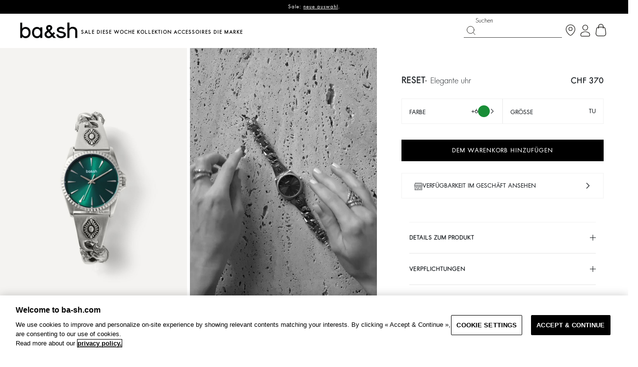

--- FILE ---
content_type: text/html;charset=UTF-8
request_url: https://ba-sh.com/ch/de/p/uhr-reset-green-3664784763376.html
body_size: 36594
content:
<!doctype html> <html lang="fr" class="no-js"> <head><meta name="viewport" content="width=device-width, initial-scale=1, maximum-scale=1, user-scalable=0"><link fetchpriority="high" rel="preload" imagesrcset="https://ba-sh.com/dw/image/v2/BBTP_PRD/on/demandware.static/-/Sites-master-bash/default/dwcb393eca/allImages/24SS/2E24RESE_GREEN_1.jpg?sw=870&amp;sh=1389&amp;sm=fit&amp;strip=false" as="image" media="(max-width: 767px)"><link fetchpriority="high" rel="preload" imagesrcset="https://ba-sh.com/dw/image/v2/BBTP_PRD/on/demandware.static/-/Sites-master-bash/default/dwcb393eca/allImages/24SS/2E24RESE_GREEN_1.jpg?sw=870&amp;sh=1389&amp;sm=fit&amp;strip=false" as="image" media="(min-width: 767px)"> <link rel="stylesheet" href="https://ba-sh.com/fstrz/b25d6b12a7d32c36be5e26c3c7ebee1369bc86f3f0fbdc0d16492ab07df39ff6.css?src=https%3A%2F%2Fba-sh.com%2Fon%2Fdemandware.static%2FSites-bash-ch-Site%2F-%2Fde_CH%2Fv1768930479646%2Fcss%2Fpagedesigner-bootstrap.min.css&amp;src=https%3A%2F%2Fba-sh.com%2Fon%2Fdemandware.static%2FSites-bash-ch-Site%2F-%2Fde_CH%2Fv1768930479646%2Fcss%2Fpage_designer.bundle.css&amp;src=https%3A%2F%2Fba-sh.com%2Fon%2Fdemandware.static%2FSites-bash-ch-Site%2F-%2Fde_CH%2Fv1768930479646%2Flib%2Fjquery%2Fui%2Fjquery-ui.min.css&amp;src=https%3A%2F%2Fba-sh.com%2Fon%2Fdemandware.static%2FSites-bash-ch-Site%2F-%2Fde_CH%2Fv1768930479646%2Flib%2Ffont-awesome%2Fcss%2Ffont-awesome.min.css" /><style type="text/css">ISAPPLEPAY{display:inline}.dw-apple-pay-button,.dw-apple-pay-button:hover,.dw-apple-pay-button:active{background-color:black;background-image:-webkit-named-image(apple-pay-logo-white);background-position:50% 50%;background-repeat:no-repeat;background-size:75% 60%;border-radius:5px;border:1px solid black;box-sizing:border-box;margin:5px auto;min-height:30px;min-width:100px;padding:0}
.dw-apple-pay-button:after{content:'Apple Pay';visibility:hidden}.dw-apple-pay-button.dw-apple-pay-logo-white{background-color:white;border-color:white;background-image:-webkit-named-image(apple-pay-logo-black);color:black}.dw-apple-pay-button.dw-apple-pay-logo-white.dw-apple-pay-border{border-color:black}</style><link rel="stylesheet" href="/on/demandware.static/Sites-bash-ch-Site/-/de_CH/v1768930479646/css/style.bundle.css"><link rel="stylesheet" href="/on/demandware.static/Sites-bash-ch-Site/-/de_CH/v1768930479646/css/pdp-vertical.bundle.css"><script>fstrz=!0;;"use strict";window.FRZ_PAGE_TYPE="pdp";
</script><script type="text/javascript" src="https://try.abtasty.com/54906f23dc635e72233306ef82fca585.js"></script> <script>
	var dataLayer = window.dataLayer || [];
</script> <script src="/on/demandware.static/Sites-bash-ch-Site/-/de_CH/v1768930479646/lib/jquery/jquery-3.7.1.min.js"></script> <script>
    /**
     * Function which define which page is available for GTM
     */
    window.getScopeGtm = function (pageContextNs) {
        var generalScopeGTM = [
            'account',
            'cart',
            'category',
            'checkout',
            'cms',
            'contact',
            'error',
            'login',
            'prehome',
            'product',
            'productSet',
            'search',
            'storefront',
            'storelocator',
            'pageDesigner',
            'content',
            'zendesk'
        ];
        return generalScopeGTM.indexOf(pageContextNs) >= 0;
    };
    dataLayerUser = {"user":{"id":"","userEmail":"","userHashedEmail":"","loginStatus":"Not logged","userType":"","user_storeland_id":"","ordercount":""}};
    dataLayerBasket = {"basketPage":{"basketID":"66476c35cc194a9b6376d64dca","basketTotal":0,"shippingMethod":"dhl_standard_esi-DHL95-H","paymentMethod":"","promoCode":"","products":[]}};
    pageContext = {"title":"Uhr RESET","type":"product","ns":"product"};
    window.dataLayer = window.dataLayer || [];
    if (getScopeGtm(pageContext.ns)) {
        let gtmResult = "{&quot;page&quot;:{&quot;type&quot;:&quot;product&quot;,&quot;language&quot;:&quot;DE&quot;,&quot;country&quot;:&quot;CH&quot;,&quot;currency&quot;:&quot;CHF&quot;,&quot;error&quot;:&quot;&quot;,&quot;testVariable&quot;:&quot;&quot;,&quot;URL&quot;:&quot;https://ba-sh.com/on/demandware.store/Sites-bash-ch-Site/de_CH/Product-Show?pid=3664784763376&quot;,&quot;environment&quot;:&quot;production&quot;},&quot;productPageType&quot;:&quot;full_page&quot;,&quot;productPage&quot;:{&quot;id&quot;:&quot;2E24RESE_GREEN&quot;,&quot;EAN&quot;:&quot;3664784763376&quot;,&quot;name&quot;:&quot;Uhr RESET&quot;,&quot;size&quot;:&quot;tu&quot;,&quot;equivalenceSize&quot;:[&quot;TU&quot;],&quot;category&quot;:&quot;BIJOUTERIE&quot;,&quot;item_category2&quot;:&quot;ACCESSORIES&quot;,&quot;originalPrice&quot;:&quot;370.00&quot;,&quot;price&quot;:&quot;370.00&quot;,&quot;availibility&quot;:&quot;IN_STOCK&quot;,&quot;context&quot;:&quot;&quot;,&quot;gender&quot;:&quot;&quot;,&quot;video&quot;:&quot;true&quot;,&quot;imagePackshot&quot;:&quot;&quot;,&quot;complete-the-look&quot;:&quot;false&quot;,&quot;onSale&quot;:&quot;no&quot;,&quot;season&quot;:&quot;24SS&quot;,&quot;seasonGestion&quot;:&quot;26SS&quot;},&quot;ecommerce&quot;:{&quot;detail&quot;:{&quot;products&quot;:[{&quot;id&quot;:&quot;2E24RESE_GREEN&quot;,&quot;name&quot;:&quot;Uhr RESET&quot;,&quot;brand&quot;:&quot;ba&amp;sh&quot;,&quot;price&quot;:&quot;370.00&quot;,&quot;category&quot;:&quot;BIJOUTERIE&quot;,&quot;item_category2&quot;:&quot;ACCESSORIES&quot;,&quot;variant&quot;:&quot;GREEN&quot;,&quot;availability&quot;:&quot;IN_STOCK&quot;,&quot;context&quot;:&quot;&quot;,&quot;gender&quot;:&quot;&quot;,&quot;EAN&quot;:&quot;3664784763376&quot;,&quot;discount_status&quot;:&quot;no&quot;,&quot;discount&quot;:&quot;0.00&quot;}]}}}";
        window.dataLayer.push(JSON.parse(gtmResult.replace(/&quot;/g,'"')));
    }
</script> <script src="/on/demandware.static/Sites-bash-ch-Site/-/de_CH/v1768930479646/js/gtm.js"></script> <!-- Google Tag Manager --> <script>(function(w,d,s,l,i){w[l]=w[l]||[];w[l].push({'gtm.start':
  new Date().getTime(),event:'gtm.js'});var f=d.getElementsByTagName(s)[0],
  j=d.createElement(s),dl=l!='dataLayer'?'&l='+l:'';j.async=true;j.src=
  'https://data-addingwell.ba-sh.com/04sazxh9w13oz5o.js?aw='+i.replace(/^GTM-/, '')+dl;f.parentNode.insertBefore(j,f);
})(window,document,'script','dataLayer','GTM-K6PPTPK');</script> <!-- End Google Tag Manager --> <script>
    var _etmc = _etmc || [];
</script> <script async src="//510003055.collect.igodigital.com/collect.js"></script> <script>
    /**
     * Function which define which page is available for MarketingCloud
     */
    window.getScopeMc = function (pageContextNs) {
        var generalScopeGTM = [
            'account',
            'category',
            'cms',
            'contact',
            'error',
            'login',
            'prehome',
            'product',
            'productSet',
            'search',
            'storefront',
            'storelocator',
            'wishlist',
        ];
        return generalScopeGTM.indexOf(pageContextNs) >= 0;
    };
    window.getScopeMcConversion = function (pageContextNs) {
        var conversionScopeGTM = [
            'cart',
            'checkout',
        ];
        return conversionScopeGTM.indexOf(pageContextNs) >= 0;
    }
    window._etmc = window._etmc || [];
    const result = JSON.parse(("[[&quot;setOrgId&quot;,&quot;510003055&quot;],[&quot;trackPageView&quot;,{&quot;item&quot;:&quot;2E24RESE_GREEN&quot;}]]").replaceAll('&quot;', '"'));
    result.forEach(element => {
        _etmc.push(element)
    });
</script> <script type="text/javascript">
WebFontConfig = {
google: { families: [ 'Lato:100,300,700,100italic,300italic:latin', 'Crete+Round:400,400italic:latin' ] }
};
(function() {
var wf = document.createElement('script');
wf.src = ('https:' == document.location.protocol ? 'https' : 'http') +
'://ajax.googleapis.com/ajax/libs/webfont/1/webfont.js';
wf.type = 'text/javascript';
wf.async = 'true';
var s = document.getElementsByTagName('script')[0];
s.parentNode.insertBefore(wf, s);
})();
</script> <script type="application/ld+json">
{
"@context": "https://schema.org",
"@type": "WebSite",
"url": "https://ba-sh.com/",
"potentialAction": {
"@type": "SearchAction",
"target": {
"@type": "EntryPoint",
"urlTemplate": "https://ba-sh.com/search?q={search_term_string}"
},
"query-input": "required name=search_term_string"
}
}
</script> <script type="application/ld+json">
{
"@context": "https://schema.org",
"@type": "Organization",
"url": "https://ba-sh.com/",
"logo": "https://ba-sh.com/on/demandware.static/-/Library-Sites-BashSharedLibrary/default/dw887abaea/FW18/logo.jpg",
"sameAs" : [
"https://www.facebook.com/bashparis/" ,
"https://www.instagram.com/bashparis/",
"https://www.pinterest.fr/bashparis/_created/",
"https://www.youtube.com/user/bashparis"
]
}
</script> <title>Elegante Uhr Reset GrÜN // ba&sh CH</title> <meta charset=UTF-8 /> <meta http-equiv="x-ua-compatible" content="ie=edge" /> <meta name="description" content="Shoppen Sie RESET elegante Uhr f&uuml;r Damen in GR&Uuml;N auf der offiziellen ba&amp;sh CH Seite. Geniessen Sie kostenlosen Versand." /> <meta name="keywords" content="" /> <meta name="google-site-verification" content="Pv5tewZs-_1oO1K1gge6gHarAmAtVn4XALUHf0aKUC8" /> <!--[if lt IE 9]> <script src="/on/demandware.static/Sites-bash-ch-Site/-/de_CH/v1768930479646/js/lib/html5.js"></script> <![endif]--> <script type="text/javascript">//<!--
/* <![CDATA[ (head-active_data.js) */
var dw = (window.dw || {});
dw.ac = {
    _analytics: null,
    _events: [],
    _category: "",
    _searchData: "",
    _anact: "",
    _anact_nohit_tag: "",
    _analytics_enabled: "true",
    _timeZone: "Etc/UTC",
    _capture: function(configs) {
        if (Object.prototype.toString.call(configs) === "[object Array]") {
            configs.forEach(captureObject);
            return;
        }
        dw.ac._events.push(configs);
    },
	capture: function() { 
		dw.ac._capture(arguments);
		// send to CQ as well:
		if (window.CQuotient) {
			window.CQuotient.trackEventsFromAC(arguments);
		}
	},
    EV_PRD_SEARCHHIT: "searchhit",
    EV_PRD_DETAIL: "detail",
    EV_PRD_RECOMMENDATION: "recommendation",
    EV_PRD_SETPRODUCT: "setproduct",
    applyContext: function(context) {
        if (typeof context === "object" && context.hasOwnProperty("category")) {
        	dw.ac._category = context.category;
        }
        if (typeof context === "object" && context.hasOwnProperty("searchData")) {
        	dw.ac._searchData = context.searchData;
        }
    },
    setDWAnalytics: function(analytics) {
        dw.ac._analytics = analytics;
    },
    eventsIsEmpty: function() {
        return 0 == dw.ac._events.length;
    }
};
/* ]]> */
// -->
</script> <script type="text/javascript">//<!--
/* <![CDATA[ (head-cquotient.js) */
var CQuotient = window.CQuotient = {};
CQuotient.clientId = 'bbtp-bash-ch';
CQuotient.realm = 'BBTP';
CQuotient.siteId = 'bash-ch';
CQuotient.instanceType = 'prd';
CQuotient.locale = 'de_CH';
CQuotient.fbPixelId = '__UNKNOWN__';
CQuotient.activities = [];
CQuotient.cqcid='';
CQuotient.cquid='';
CQuotient.cqeid='';
CQuotient.cqlid='';
CQuotient.apiHost='api.cquotient.com';
/* Turn this on to test against Staging Einstein */
/* CQuotient.useTest= true; */
CQuotient.useTest = ('true' === 'false');
CQuotient.initFromCookies = function () {
	var ca = document.cookie.split(';');
	for(var i=0;i < ca.length;i++) {
	  var c = ca[i];
	  while (c.charAt(0)==' ') c = c.substring(1,c.length);
	  if (c.indexOf('cqcid=') == 0) {
		CQuotient.cqcid=c.substring('cqcid='.length,c.length);
	  } else if (c.indexOf('cquid=') == 0) {
		  var value = c.substring('cquid='.length,c.length);
		  if (value) {
		  	var split_value = value.split("|", 3);
		  	if (split_value.length > 0) {
			  CQuotient.cquid=split_value[0];
		  	}
		  	if (split_value.length > 1) {
			  CQuotient.cqeid=split_value[1];
		  	}
		  	if (split_value.length > 2) {
			  CQuotient.cqlid=split_value[2];
		  	}
		  }
	  }
	}
}
CQuotient.getCQCookieId = function () {
	if(window.CQuotient.cqcid == '')
		window.CQuotient.initFromCookies();
	return window.CQuotient.cqcid;
};
CQuotient.getCQUserId = function () {
	if(window.CQuotient.cquid == '')
		window.CQuotient.initFromCookies();
	return window.CQuotient.cquid;
};
CQuotient.getCQHashedEmail = function () {
	if(window.CQuotient.cqeid == '')
		window.CQuotient.initFromCookies();
	return window.CQuotient.cqeid;
};
CQuotient.getCQHashedLogin = function () {
	if(window.CQuotient.cqlid == '')
		window.CQuotient.initFromCookies();
	return window.CQuotient.cqlid;
};
CQuotient.trackEventsFromAC = function (/* Object or Array */ events) {
try {
	if (Object.prototype.toString.call(events) === "[object Array]") {
		events.forEach(_trackASingleCQEvent);
	} else {
		CQuotient._trackASingleCQEvent(events);
	}
} catch(err) {}
};
CQuotient._trackASingleCQEvent = function ( /* Object */ event) {
	if (event && event.id) {
		if (event.type === dw.ac.EV_PRD_DETAIL) {
			CQuotient.trackViewProduct( {id:'', alt_id: event.id, type: 'raw_sku'} );
		} // not handling the other dw.ac.* events currently
	}
};
CQuotient.trackViewProduct = function(/* Object */ cqParamData){
	var cq_params = {};
	cq_params.cookieId = CQuotient.getCQCookieId();
	cq_params.userId = CQuotient.getCQUserId();
	cq_params.emailId = CQuotient.getCQHashedEmail();
	cq_params.loginId = CQuotient.getCQHashedLogin();
	cq_params.product = cqParamData.product;
	cq_params.realm = cqParamData.realm;
	cq_params.siteId = cqParamData.siteId;
	cq_params.instanceType = cqParamData.instanceType;
	cq_params.locale = CQuotient.locale;
	
	if(CQuotient.sendActivity) {
		CQuotient.sendActivity(CQuotient.clientId, 'viewProduct', cq_params);
	} else {
		CQuotient.activities.push({activityType: 'viewProduct', parameters: cq_params});
	}
};
/* ]]> */
// -->
</script> <!-- Demandware Apple Pay --> <link href="/on/demandware.static/Sites-bash-ch-Site/-/default/dwd692f944/images/favicon.ico" rel="shortcut icon" type="image/x-icon"/> <link rel="alternate" href="https://ba-sh.com/ie/en/p/watch-reset-green-3664784763376.html" hreflang="en-IE"/> <link rel="alternate" href="https://ba-sh.com/be/fr/p/montre-reset-green-3664784763376.html" hreflang="fr-BE"/> <link rel="alternate" href="https://ba-sh.com/be/nl/p/horloge-reset-green-3664784763376.html" hreflang="nl-BE"/> <link rel="alternate" href="https://ba-sh.com/be/en/p/watch-reset-green-3664784763376.html" hreflang="en-BE"/> <link rel="alternate" href="https://ba-sh.com/uk/p/watch-reset-green-3664784763376.html" hreflang="en-GB"/> <link rel="alternate" href="https://ba-sh.com/int/en/p/watch-reset-green-3664784763376.html" hreflang="en"/> <link rel="alternate" href="https://ba-sh.com/int/fr/p/montre-reset-green-3664784763376.html" hreflang="fr"/> <link rel="alternate" href="https://ba-sh.com/at/de/p/uhr-reset-green-3664784763376.html" hreflang="de-AT"/> <link rel="alternate" href="https://ba-sh.com/es/p/reloj-reset-green-3664784763376.html" hreflang="es-ES"/> <link rel="alternate" href="https://ba-sh.com/ch/fr/p/montre-reset-green-3664784763376.html" hreflang="fr-CH"/> <link rel="alternate" href="https://ba-sh.com/ch/de/p/uhr-reset-green-3664784763376.html" hreflang="de-CH"/> <link rel="alternate" href="https://ba-sh.com/ch/en/p/watch-reset-green-3664784763376.html" hreflang="en-CH"/> <link rel="alternate" href="https://ba-sh.com/pt/pt/p/relogio-reset-green-3664784763376.html" hreflang="pt-PT"/> <link rel="alternate" href="https://ba-sh.com/pt/en/p/watch-reset-green-3664784763376.html" hreflang="en-PT"/> <link rel="alternate" href="https://ba-sh.com/hk/p/watch-reset-green-3664784763376.html" hreflang="en-HK"/> <link rel="alternate" href="https://ba-sh.com/us/p/watch-reset-green-3664784763376.html" hreflang="en-US"/> <link rel="alternate" href="https://ba-sh.com/it/it/p/orologio-reset-green-3664784763376.html" hreflang="it-IT"/> <link rel="alternate" href="https://ba-sh.com/dk/en/p/watch-reset-green-3664784763376.html" hreflang="en-DK"/> <link rel="alternate" href="https://ba-sh.com/fr/fr/p/montre-reset-green-3664784763376.html" hreflang="fr-FR"/> <link rel="alternate" href="https://ba-sh.com/fr/fr/p/montre-reset-green-3664784763376.html" hreflang="fr-MC"/> <link rel="alternate" href="https://ba-sh.com/fr/fr/p/watch-reset-green-3664784763376.html" hreflang="en-MO"/> <link rel="alternate" href="https://ba-sh.com/fr/en/p/watch-reset-green-3664784763376.html" hreflang="en-FR"/> <link rel="alternate" href="https://ba-sh.com/fr/fr/p/watch-reset-green-3664784763376.html" hreflang="en-MC"/> <link rel="alternate" href="https://ba-sh.com/de/p/uhr-reset-green-3664784763376.html" hreflang="de-DE"/> <link rel="alternate" href="https://ba-sh.com/ca/en/p/watch-reset-green-3664784763376.html" hreflang="en-CA"/> <link rel="alternate" href="https://ba-sh.com/ca/fr/p/montre-reset-green-3664784763376.html" hreflang="fr-CA"/> <link rel="alternate" href="https://ba-sh.com/nl/nl/p/horloge-reset-green-3664784763376.html" hreflang="nl-NL"/> <link rel="alternate" href="https://ba-sh.com/nl/en/p/watch-reset-green-3664784763376.html" hreflang="en-NL"/> <link rel="alternate" href="https://ba-sh.com/sg/p/watch-reset-green-3664784763376.html" hreflang="en-SG"/> <link rel="alternate" href="https://ba-sh.com/au/p/watch-reset-green-3664784763376.html" hreflang="en-AU"/> <link rel="alternate" href="https://ba-sh.com/fr/fr/p/montre-reset-green-3664784763376.html" hreflang="x-default"/> <meta name="robots" content="index, follow"> <script async src="https://js.klarna.com/web-sdk/v1/klarna.js"
data-environment="production"
data-client-id="55c4b04d-5138-5ef3-83be-780ed2f2b2bb"></script> <script src="//cdn.evgnet.com/beacon/baandsh/productionds/scripts/evergage.min.js"></script> <!--[if lte IE 8]> <script src="//cdnjs.cloudflare.com/ajax/libs/respond.js/1.4.2/respond.js" type="text/javascript"></script> <script src="https://cdn.rawgit.com/chuckcarpenter/REM-unit-polyfill/master/js/rem.min.js" type="text/javascript"></script> <![endif]--> <script type="text/javascript">
if (window.jQuery) {
jQuery(document).ready(function(){
if(screen.width < 768){
jQuery('#footer').append('<a href="/ch/de/" class="full-site-link">View Full Site</a>');
jQuery('.full-site-link')
.attr('href', '/on/demandware.store/Sites-bash-ch-Site/de_CH/Home-FullSite')
.click(function(e) {
e.preventDefault();
jQuery.ajax({
url: '/on/demandware.store/Sites-bash-ch-Site/de_CH/Home-FullSite',
success: function(){
window.location.reload();
}
});
}
);
}
});
}
</script> <script type="text/javascript" id="globale-script-loader-data" src="/on/demandware.static/Sites-bash-ch-Site/-/de_CH/v1768930479646/js/geScriptLoader.js">
{"clientJsUrl":"https://web.global-e.com/merchant/clientsdk/1191","apiVersion":"2.1.4","clientJsMerchantId":1191,"clientSettings":"{\"AllowClientTracking\":{\"Value\":\"true\"},\"CDNEnabled\":{\"Value\":\"true\"},\"CheckoutContainerSuffix\":{\"Value\":\"Global-e_International_Checkout\"},\"FT_IsAnalyticsSDKEnabled\":{\"Value\":\"true\"},\"FullClientTracking\":{\"Value\":\"true\"},\"IsMonitoringMerchant\":{\"Value\":\"true\"},\"IsV2Checkout\":{\"Value\":\"true\"},\"SetGEInCheckoutContainer\":{\"Value\":\"true\"},\"ShowFreeShippingBanner\":{\"Value\":\"true\"},\"TabletAsMobile\":{\"Value\":\"false\"},\"AdScaleClientSDKURL\":{\"Value\":\"https://web.global-e.com/merchant/GetAdScaleClientScript?merchantId=1191\"},\"AmazonUICulture\":{\"Value\":\"en-GB\"},\"AnalyticsSDKCDN\":{\"Value\":\"https://globale-analytics-sdk.global-e.com/PROD/bundle.js\"},\"AnalyticsUrl\":{\"Value\":\"https://services.global-e.com/\"},\"BfGoogleAdsEnabled\":{\"Value\":\"false\"},\"BfGoogleAdsLifetimeInDays\":{\"Value\":\"30\"},\"CashbackServiceDomainUrl\":{\"Value\":\"https://finance-cashback.global-e.com\"},\"CDNUrl\":{\"Value\":\"https://webservices.global-e.com/\"},\"ChargeMerchantForPrepaidRMAOfReplacement\":{\"Value\":\"false\"},\"CheckoutCDNURL\":{\"Value\":\"https://webservices.global-e.com/\"},\"EnableReplaceUnsupportedCharactersInCheckout\":{\"Value\":\"false\"},\"Environment\":{\"Value\":\"PRODUCTION\"},\"FinanceServiceBaseUrl\":{\"Value\":\"https://finance-calculations.global-e.com\"},\"FT_AnalyticsSdkEnsureClientIdSynchronized\":{\"Value\":\"true\"},\"FT_BrowsingStartCircuitBreaker\":{\"Value\":\"true\"},\"FT_BrowsingStartEventInsteadOfPageViewed\":{\"Value\":\"true\"},\"FT_IsLegacyAnalyticsSDKEnabled\":{\"Value\":\"true\"},\"FT_IsShippingCountrySwitcherPopupAnalyticsEnabled\":{\"Value\":\"false\"},\"FT_IsWelcomePopupAnalyticsEnabled\":{\"Value\":\"false\"},\"FT_PostponePageViewToPageLoadComplete\":{\"Value\":\"true\"},\"FT_UseGlobalEEngineConfig\":{\"Value\":\"true\"},\"FT_UtmRaceConditionEnabled\":{\"Value\":\"true\"},\"GTM_ID\":{\"Value\":\"GTM-PWW94X2\"},\"InternalTrackingEnabled\":{\"Value\":\"false\"},\"InvoiceEditorURL\":{\"Value\":\"documents/invoice_editor\"},\"PixelAddress\":{\"Value\":\"https://utils.global-e.com\"},\"RangeOfAdditionalPaymentFieldsToDisplayIDs\":{\"Value\":\"[1,2,3,4,5,6,7,8,9,10,11,12,13,14,15,16,17,18,19,20]\"},\"ReconciliationServiceBaseUrl\":{\"Value\":\"https://finance-reconciliation-engine.global-e.com\"},\"RefundRMAReplacementShippingTypes\":{\"Value\":\"[2,3,4]\"},\"RefundRMAReplacementStatuses\":{\"Value\":\"[9,11,12]\"},\"TrackingV2\":{\"Value\":\"true\"},\"UseShopifyCheckoutForPickUpDeliveryMethod\":{\"Value\":\"false\"},\"MerchantIdHashed\":{\"Value\":\"mZee\"}}","clientJsDomain":"https://web.global-e.com","cookieDomain":"ba-sh.com","globaleOperatedCountry":false,"performFrontendSiteUrlRedirect":true,"getSiteRedirectUrl":"https://ba-sh.com/on/demandware.store/Sites-bash-ch-Site/de_CH/Globale-GetSiteRedirectUrl","globaleConvertPriceUrl":"https://ba-sh.com/on/demandware.store/Sites-bash-ch-Site/de_CH/Globale-ConvertPrice","geoLocationCountry":{"countryCode":"US","isCountryExists":true,"countryCodeToCustomPreselect":null,"isCountryToCustomPreselectExists":false},"country":"CH","currency":"CHF","culture":"de","locale":"de_CH","allowedSite":true,"languageSwitcher":{"enabled":true,"countriesConfig":{"FR":["fr_FR","en_FR"],"LU":["fr_FR","en_FR"],"MO":["fr_FR","en_FR"],"BE":["fr_BE","nl_BE","en_BE"],"NL":["nl_NL","en_NL"],"PT":["pt_PT","en_PT"],"CH":["fr_CH","de_CH","en_CH"],"CA":["en_CA","fr_CA"],"MC":["fr_FR","en_FR"],"AD":["fr","en"],"CG":["fr","en"],"CI":["fr","en"],"GF":["fr","en"],"PF":["fr","en"],"GA":["fr","en"],"GP":["fr","en"],"MG":["fr","en"],"ML":["fr","en"],"MQ":["fr","en"],"MU":["fr","en"],"YT":["fr","en"],"MA":["fr","en"],"NC":["fr","en"],"RE":["fr","en"],"SN":["fr","en"],"BL":["fr","en"],"MF":["fr","en"],"PM":["fr","en"]},"languagesConfig":{"fr_FR":{"culture":"fr","label":"French"},"en_FR":{"culture":"en","label":"English"},"fr_BE":{"culture":"fr","label":"French"},"nl_BE":{"culture":"nl","label":"Dutch"},"en_BE":{"culture":"en","label":"English"},"nl_NL":{"culture":"nl","label":"Dutch"},"en_NL":{"culture":"en","label":"English"},"pt_PT":{"culture":"pt","label":"Portuguese"},"en_PT":{"culture":"en","label":"English"},"fr_CH":{"culture":"fr","label":"French"},"de_CH":{"culture":"de","label":"German"},"en_CH":{"culture":"en","label":"English"},"en_CA":{"culture":"en","label":"English"},"fr_CA":{"culture":"fr","label":"French"},"fr":{"culture":"fr","label":"French"},"en":{"culture":"en","label":"English"}},"isLanguageDropDownShown":false,"selectedLanguage":"de_CH"}}
</script> <script src="/on/demandware.static/Sites-bash-ch-Site/-/de_CH/v1768930479646/js/product-list.js"></script> <script type="application/ld+json">
    {"@context":"https://schema.org/","@type":"ProductGroup","name":"Uhr RESET","description":"Die Uhr RESET ist ein Modell voller Glamour und Eleganz. Das Modell aus rostfreiem Stahl zeichnet sich durch eine gealterte Optik aus. Die Uhr wird aus gebürstetem Rohstahl gefertigt und anschließend in Handarbeit eine nach der anderen patiniert. Das Armband besteht aus mehreren fein ausgearbeiteten Kettengliedern, die dank einem sehr einfachen System herausnehmbar sind. Diese Uhr wird sich Ihrem Handgelenk optimal anpassen! Der Durchmesser des Uhrgehäuses beträgt 34 mm und ist perfekt, um sowohl bei der Arbeit als auch abends getragen zu werden. Dass sie bis zu 5 bar (50 Metern) wasserdicht ist, finden wir absolut toll. Die Uhr passt zu allen Ihren Lieblingslooks!<br/><br/>- Feminine Uhr<br/>- Fein ausgearbeitete Kettenglieder","url":"https://ba-sh.com/ch/de/p/uhr-reset-green-3664784763376.html","brand":{"@type":"Brand","name":"Ba&Sh"},"productGroupID":"2E24RESE","variesBy":["https://schema.org/color"],"hasVariant":[{"@type":"Product","sku":"2E24RESE_GREEN","image":["https://ba-sh.com/on/demandware.static/-/Sites-master-bash/default/dwcb393eca/allImages/24SS/2E24RESE_GREEN_1.jpg","https://ba-sh.com/on/demandware.static/-/Sites-master-bash/default/dw7f8cb3d0/allImages/24SS/2E24RESE_GREEN_2.jpg","https://ba-sh.com/on/demandware.static/-/Sites-master-bash/default/dwb90b8802/allImages/24SS/2E24RESE_GREEN_3.jpg","https://ba-sh.com/on/demandware.static/-/Sites-master-bash/default/dw9d5883b1/allImages/24SS/2E24RESE_GREEN_4.jpeg","https://ba-sh.com/on/demandware.static/-/Sites-master-bash/default/dwade4ffe0/allImages/24SS/2E24RESE_GREEN_5.jpeg","https://ba-sh.com/on/demandware.static/-/Sites-master-bash/default/dw8ab55f0d/allImages/24SS/2E24RESE_GREEN_6.jpeg","https://ba-sh.com/on/demandware.static/-/Sites-master-bash/default/dw7ee19210/allImages/24SS/2E24RESE_GREEN_7.jpg","https://ba-sh.com/on/demandware.static/-/Sites-master-bash/default/dwe6055b84/allImages/24SS/2E24RESE_GREEN_9.jpg"],"name":"Uhr RESET","description":"Die Uhr RESET ist ein Modell voller Glamour und Eleganz. Das Modell aus rostfreiem Stahl zeichnet sich durch eine gealterte Optik aus. Die Uhr wird aus gebürstetem Rohstahl gefertigt und anschließend in Handarbeit eine nach der anderen patiniert. Das Armband besteht aus mehreren fein ausgearbeiteten Kettengliedern, die dank einem sehr einfachen System herausnehmbar sind. Diese Uhr wird sich Ihrem Handgelenk optimal anpassen! Der Durchmesser des Uhrgehäuses beträgt 34 mm und ist perfekt, um sowohl bei der Arbeit als auch abends getragen zu werden. Dass sie bis zu 5 bar (50 Metern) wasserdicht ist, finden wir absolut toll. Die Uhr passt zu allen Ihren Lieblingslooks!<br/><br/>- Feminine Uhr<br/>- Fein ausgearbeitete Kettenglieder","color":"GREEN","offers":{"@type":"Offer","url":"https://ba-sh.com/ch/de/p/uhr-reset-green-2E24RESE_GREEN.html","priceCurrency":"CHF","price":370,"availability":"https://schema.org/InStock","hasMerchantReturnPolicy":{"@type":"MerchantReturnPolicy","applicableCountry":["CH"],"returnPolicyCategory":"https://schema.org/MerchantReturnFiniteReturnWindow","merchantReturnDays":45},"shippingDetails":[{"@type":"OfferShippingDetails","shippingRate":{"@type":"MonetaryAmount","value":"0","currency":"CHF"},"shippingDestination":{"@type":"DefinedRegion","addressCountry":["CH"]}},{"@type":"OfferShippingDetails","shippingRate":{"@type":"MonetaryAmount","value":"0","currency":"CHF"},"shippingDestination":{"@type":"DefinedRegion","addressCountry":["CH"]}}]}},{"@type":"Product","sku":"2E24RESE_SILVER","image":["https://ba-sh.com/on/demandware.static/-/Sites-master-bash/default/dwed22ccf2/allImages/24SS/2E24RESE_SILVER_1.jpg","https://ba-sh.com/on/demandware.static/-/Sites-master-bash/default/dwb67be7bd/allImages/24SS/2E24RESE_SILVER_2.jpg","https://ba-sh.com/on/demandware.static/-/Sites-master-bash/default/dwb26c8263/allImages/24SS/2E24RESE_SILVER_3.jpg","https://ba-sh.com/on/demandware.static/-/Sites-master-bash/default/dw7ca33d13/allImages/24SS/2E24RESE_SILVER_4.jpeg","https://ba-sh.com/on/demandware.static/-/Sites-master-bash/default/dwfb8f7372/allImages/24SS/2E24RESE_SILVER_5.jpeg","https://ba-sh.com/on/demandware.static/-/Sites-master-bash/default/dw3b6922cb/allImages/24SS/2E24RESE_SILVER_8.jpg"],"name":"Uhr RESET","description":"Die Uhr RESET ist ein Modell voller Glamour und Eleganz. Das Modell aus rostfreiem Stahl zeichnet sich durch eine gealterte Optik aus. Die Uhr wird aus gebürstetem Rohstahl gefertigt und anschließend in Handarbeit eine nach der anderen patiniert. Das Armband besteht aus mehreren fein ausgearbeiteten Kettengliedern, die dank einem sehr einfachen System herausnehmbar sind. Diese Uhr wird sich Ihrem Handgelenk optimal anpassen! Der Durchmesser des Uhrgehäuses beträgt 34 mm und ist perfekt, um sowohl bei der Arbeit als auch abends getragen zu werden. Dass sie bis zu 5 bar (50 Metern) wasserdicht ist, finden wir absolut toll. Die Uhr passt zu allen Ihren Lieblingslooks!<br/><br/>- Feminine Uhr<br/>- Fein ausgearbeitete Kettenglieder","color":"SILVER","offers":{"@type":"Offer","url":"https://ba-sh.com/ch/de/p/uhr-reset-silver-2E24RESE_SILVER.html","priceCurrency":"CHF","price":370,"availability":"https://schema.org/InStock","hasMerchantReturnPolicy":{"@type":"MerchantReturnPolicy","applicableCountry":["CH"],"returnPolicyCategory":"https://schema.org/MerchantReturnFiniteReturnWindow","merchantReturnDays":45},"shippingDetails":[{"@type":"OfferShippingDetails","shippingRate":{"@type":"MonetaryAmount","value":"0","currency":"CHF"},"shippingDestination":{"@type":"DefinedRegion","addressCountry":["CH"]}},{"@type":"OfferShippingDetails","shippingRate":{"@type":"MonetaryAmount","value":"0","currency":"CHF"},"shippingDestination":{"@type":"DefinedRegion","addressCountry":["CH"]}}]}},{"@type":"Product","sku":"2E24RESE_BLACK","image":["https://ba-sh.com/on/demandware.static/-/Sites-master-bash/default/dw8db1a45e/allImages/24SS/2E24RESE_BLACK_1.jpg","https://ba-sh.com/on/demandware.static/-/Sites-master-bash/default/dw6a76b2b4/allImages/24SS/2E24RESE_BLACK_2.jpg","https://ba-sh.com/on/demandware.static/-/Sites-master-bash/default/dw7bc8a517/allImages/24SS/2E24RESE_BLACK_3.jpg","https://ba-sh.com/on/demandware.static/-/Sites-master-bash/default/dwbbf25a50/allImages/24SS/2E24RESE_BLACK_4.jpeg","https://ba-sh.com/on/demandware.static/-/Sites-master-bash/default/dw11bbd0a6/allImages/24SS/2E24RESE_BLACK_5.jpeg","https://ba-sh.com/on/demandware.static/-/Sites-master-bash/default/dwf661a66f/allImages/24SS/2E24RESE_BLACK_6.jpeg","https://ba-sh.com/on/demandware.static/-/Sites-master-bash/default/dwb77f98cb/allImages/24SS/2E24RESE_BLACK_8.jpg","https://ba-sh.com/on/demandware.static/-/Sites-master-bash/default/dw73bd60d0/allImages/24SS/2E24RESE_BLACK_9.jpg"],"name":"Uhr RESET","description":"Die Uhr RESET ist ein Modell voller Glamour und Eleganz. Das Modell aus rostfreiem Stahl zeichnet sich durch eine gealterte Optik aus. Die Uhr wird aus gebürstetem Rohstahl gefertigt und anschließend in Handarbeit eine nach der anderen patiniert. Das Armband besteht aus mehreren fein ausgearbeiteten Kettengliedern, die dank einem sehr einfachen System herausnehmbar sind. Diese Uhr wird sich Ihrem Handgelenk optimal anpassen! Der Durchmesser des Uhrgehäuses beträgt 34 mm und ist perfekt, um sowohl bei der Arbeit als auch abends getragen zu werden. Dass sie bis zu 5 bar (50 Metern) wasserdicht ist, finden wir absolut toll. Die Uhr passt zu allen Ihren Lieblingslooks!<br/><br/>- Feminine Uhr<br/>- Fein ausgearbeitete Kettenglieder","color":"BLACK","offers":{"@type":"Offer","url":"https://ba-sh.com/ch/de/p/uhr-reset-black-2E24RESE_BLACK.html","priceCurrency":"CHF","price":370,"availability":"https://schema.org/InStock","hasMerchantReturnPolicy":{"@type":"MerchantReturnPolicy","applicableCountry":["CH"],"returnPolicyCategory":"https://schema.org/MerchantReturnFiniteReturnWindow","merchantReturnDays":45},"shippingDetails":[{"@type":"OfferShippingDetails","shippingRate":{"@type":"MonetaryAmount","value":"0","currency":"CHF"},"shippingDestination":{"@type":"DefinedRegion","addressCountry":["CH"]}},{"@type":"OfferShippingDetails","shippingRate":{"@type":"MonetaryAmount","value":"0","currency":"CHF"},"shippingDestination":{"@type":"DefinedRegion","addressCountry":["CH"]}}]}}]}
</script> <script type="application/ld+json">
{
"@context": "https://schema.org",
"@type": "BreadcrumbList",
"itemListElement":
[
{
"@type": "ListItem",
"position": 1,
"name": "Accessoires",
"item": "https://ba-sh.com/ch/de/accessoires/"
},
{
"@type": "ListItem",
"position": 2,
"name": "Uhren",
"item": "https://ba-sh.com/ch/de/accessoires/uhren/"
},
{
"@type": "ListItem",
"position": 3,
"name": "Uhr RESET",
"item": "https://ba-sh.com/ch/de/p/uhr-reset-green-3664784763376.html"
}
]
}
</script> <link rel="canonical" href="https://ba-sh.com/ch/de/p/uhr-reset-green-3664784763376.html" /> <script type="text/JavaScript">(function(){
var a={};
function g(l){
a[l]=function(r,e,o){
var w=window,d=document,p=[],t,s,x;
w.tfcapi=t=w.tfcapi||function(){
t.q=t.q||[];
t.q.push(arguments);};
o&&o.forceMobile===true&&p.push('deviceType=mobile');
o&&o.autoCalculate===false&&p.push('autoCalculate=false');
x=d.getElementsByTagName('script')[0];
s=d.createElement('script');
s.type='text/javascript';s.async=true;
s.src='https://'+r+'-cdn'+(e==='dev'||e==='staging'?'.'+e:'')+
'.truefitcorp.com/fitrec/'+r+'/js/'+l+'.js?'+p.join('&');
x.parentNode.insertBefore(s,x);}}
g('fitrec');
g('tracker');
return a;
// Don't change anything above this line
})().fitrec('bsh','prod', {forceMobile: false});
</script> <script>
  if (navigator.userAgent.indexOf("Lighthouse") !== -1 || navigator.userAgent.indexOf("moto g") !== -1) {window.fasterizeNs = {blockDeferJsStart: true}} 
</script> <style>
.ProductList-grid[data-fstrz-fragment-id]:empty {
  min-height: 65vh;
}
  @media (min-width: 48em) {
    #hp-mobile {
      display: none !important;
    }
  }


  @media only screen and (min-width: 768px) {
    .Wrapper.Wrapper--product.js-Wrapper {
      padding-top: 132px;
    }

    #hp-desktop .hp-slider-content {
      min-height: 148px;
    }

    // #hp-desktop .hp-slider {
    //  min-height: 42vw;
    //}
  }

  //@media only screen and (min-width: 1024px) {
  //  .Wrapper--homepage .Main {
  //    position: relative;
  //    top: 3.2rem;
  //  }
  //}

  @media only screen and (min-width: 1025px) {
    .page-category #wrapper {
      padding-top: 133px;
    }
  }

  @media only screen and (max-width: 479px) {
    .page-category #wrapper {
      padding-top: 121px;
    }
  }

  @media only screen and (max-width: 767px) {
    #hp-mobile .hp-slider-content {
      min-height: 123px;
    }

    #hp-mobile .hp-slider {
      min-height: 154vw;
    }
  }

  @media only screen and (max-width: 768px) {
    .Product-picturesSwiper.Carousel.swiper.js-Pictures-swiper {
      min-height: 542px;
    }

    .ProductList .ProductTile {
      min-height: 310px;
    }

    .ProductList-titleWrapper:empty {
      min-height: 57px;
    }

    .ProductList .ProductTile-image {
      min-height: 236px;
    }

    .Product-head-wrapper .swiper-wrapper {
      min-width: 100vw;
    }
  }

  //@media only screen and (max-width: 1023px) {
  //  .Wrapper--homepage .Main {
  //    position: relative;
  //    top: 4.5rem;
  //  }
  //}


  @media only screen and (min-width: 768px) and (max-width: 1920px) {
    .ProductList .ProductTile {
      min-height: 506px;
    }

    .ProductList-titleWrapper:empty {
      min-height: 75px;
    }

    .ProductList .ProductTile-image {
      min-height: 387px;
    }

    .Product-head-wrapper .swiper-wrapper {
      min-width: 100vw;
    }
  }

  @media only screen and (min-width: 480px) and (max-width: 1024px) {
    .page-category #wrapper {
      padding-top: 123px;
    }
  }

  @media (min-width: 48em) {
    .Product-head-wrapper .Product-picturesSwiper .swiper-slide {
      width: 50%;
    }
  }

  .Wrapper {
    opacity: 1 !important;
  }

  .Minicart-flyout--hidden {
    display: none
  }

  .Wrapper--homepage .instagram-section .swiper-instagram img {
    aspect-ratio: 1/1;
  }

  .Wrapper--homepage {
    padding-top: 0 !important;
  }

  .shop-look-video video {
    height: 100%;
  }

  /* Fix CLS */
@media (max-width: 768px){
  .Wrapper{padding-top: 28px;}
}
</style> <script>
  if (navigator.userAgent.indexOf("Lighthouse") !== -1) {window.fasterizeNs = {blockDeferJsStart: true}}
</script></head> <body data-frz-flags='{"lazyload":false,"unlazyload":true,"deferjs":false,"cssontop":true,"minifyhtml":true,"concatcss":true,"minifycss":true,"concatjs":false,"minifyjs":false,"early-hints":true,"unsharding":true,"responsive":false,"edge_speed":true,"edge_seo":true,"service_worker":false,"edge_rewriter":true,"speculation_rules":false,"lazyloadjs":false,"smart_inp":false}' data-frz-version="2" data-frz-target-key="page_caching_policies_3" data-frz-target-label="PDP"> <!-- Google Tag Manager (noscript) --> <noscript><iframe src="https://data-addingwell.ba-sh.com/ns.html?id=GTM-K6PPTPK" height="0" width="0" style="display:none;visibility:hidden"></iframe></noscript> <!-- End Google Tag Manager (noscript) --> <div id="wrapper" class="Wrapper Wrapper--product js-Wrapper"> <header class="Header Header--top js-Header -darkHeader "> <div class="Header-banner js-Header-banner-wrapper recoIS"> <div class="Header-bannerInner js-Header-banner owl-carousel"> <div class="Header-bannerItem"> <span> <p><span style="color:#FFFFFF;">Sale: </span><a href="https://ba-sh.com/ch/de/event/"><span style="color:#FFFFFF;"><u>neue auswahl</u>.</span></a></p></span> </div> </div> </div> <div class="Header-utility noshadow"> <div id="Header-main" class="Header-main"> <div class="container-header"> <div class="Header-logo display-mobile"> <a href="/ch/de/"> <img src="/on/demandware.static/Sites-bash-ch-Site/-/default/dw8815f954/images/logo.svg" alt="ba&amp;sh" class="Header-logoImg"> <span class="visually-hidden">ba&amp;sh</span> </a> </div> <div class="container-header_top"> <div class="Header-desktop-wrapper"> <div class="Header-logo Header-logo_desktop"> <a href="/ch/de/"> <img src="/on/demandware.static/Sites-bash-ch-Site/-/default/dw8815f954/images/logo.svg" alt="ba&amp;sh" width="128"> <span class="visually-hidden">ba&amp;sh</span> </a> </div> <div class="NavUtility-desktop"> <!-- toggle search mobile --> <button class="NavMobile-btnToggle js-SearchToggle NavMobile-btnToggle-search hidden-desktop"> <svg height="2.5rem" width="2.8rem"> <use xlink:href="/on/demandware.static/Sites-bash-ch-Site/-/default/dwdcda9055/images/icone/headerSprite.svg#search"></use> </svg> <span>Suchen</span> </button> <div class="NavPrimary-list-wrapper"> <ul class="NavPrimary-list js-NavPrimary-list NavPrimary-list--level-1 js-NavPrimary-tag"> <li class="NavPrimary-item js-NavPrimary-item NavPrimary-item-main"> <a class="NavPrimary-itemLink NavPrimary-itemLink-event NavPrimary-itemLink--level1 js-NavPrimary js-NavPrimary-taglvl NavPrimary-itemLink--hasSubMenu js-NavPrimary-itemLink--hasSubMenu " href="/ch/de/event/" data-gtm-lvlnav="1.0" style="; "> <span> Sale</span> <i class="NavPrimary-itemIcon Icon Icon--chevron-right menu-item-toggle"></i> </a> <div class="NavPrimary-subnav js-NavPrimary-subnav"> <div class="NavPrimary-subnav-top hidden-desktop"> <button type="button" class="NavPrimary-item NavPrimary-item--title js-NavBack"> <svg height="3rem" width="2rem"> <use xlink:href="/on/demandware.static/Sites-bash-ch-Site/-/default/dwdcda9055/images/icone/headerSprite.svg#backArrow"></use> </svg> <span class="NavPrimary-itemTitle"> Sale </span> </button> <button id="nav-icon" class="topnav-menuToggle js-MenuToggle"> <svg height="2rem" width="2.4rem"> <use xlink:href="/on/demandware.static/Sites-bash-ch-Site/-/default/dwdcda9055/images/icone/headerSprite.svg#close"></use> </svg> </button> </div> <div class="NavPrimary-subnav-wrapper js-NavPrimary-subnav-wrapper"> <ul class="NavPrimary-list NavPrimary-list--subNav first-subnav-list"> <li class="NavPrimary-item NavPrimary-item--subtitle"> Nach Kategorien </li> <li class="NavPrimary-item js-NavPrimary-item"> <a class="NavPrimary-itemLink NavPrimary-itemLink--cat js-NavPrimary-taglvl " href="/ch/de/eventjackets-coats/" data-gtm-lvlnav="2.0"> Jacken &amp; Mantel </a> </li> <li class="NavPrimary-item js-NavPrimary-item"> <a class="NavPrimary-itemLink NavPrimary-itemLink--cat js-NavPrimary-taglvl " href="/ch/de/eventdresses/" data-gtm-lvlnav="2.0"> Kleider </a> </li> <li class="NavPrimary-item js-NavPrimary-item"> <a class="NavPrimary-itemLink NavPrimary-itemLink--cat js-NavPrimary-taglvl " href="/ch/de/eventtops-shirts/" data-gtm-lvlnav="2.0"> Tops &amp; Hemden </a> </li> <li class="NavPrimary-item js-NavPrimary-item"> <a class="NavPrimary-itemLink NavPrimary-itemLink--cat js-NavPrimary-taglvl " href="/ch/de/eventjumpers-cardigans/" data-gtm-lvlnav="2.0"> Pullovers &amp; Strickjacke </a> </li> <li class="NavPrimary-item js-NavPrimary-item"> <a class="NavPrimary-itemLink NavPrimary-itemLink--cat js-NavPrimary-taglvl " href="/ch/de/eventskirts-shorts/" data-gtm-lvlnav="2.0"> R&ouml;cke &amp; Shorts </a> </li> <li class="NavPrimary-item js-NavPrimary-item"> <a class="NavPrimary-itemLink NavPrimary-itemLink--cat js-NavPrimary-taglvl " href="/ch/de/eventtrousers-jeans/" data-gtm-lvlnav="2.0"> Hosen &amp; Jeans </a> </li> <li class="NavPrimary-item js-NavPrimary-item"> <a class="NavPrimary-itemLink NavPrimary-itemLink--cat js-NavPrimary-taglvl " href="/ch/de/eventjumpsuits/" data-gtm-lvlnav="2.0"> Jumpsuits </a> </li> <li class="NavPrimary-item js-NavPrimary-item"> <a class="NavPrimary-itemLink NavPrimary-itemLink--cat js-NavPrimary-taglvl " href="/ch/de/eventt-shirts/" data-gtm-lvlnav="2.0"> T-shirts </a> </li> <li class="NavPrimary-item js-NavPrimary-item"> <a class="NavPrimary-itemLink NavPrimary-itemLink--cat js-NavPrimary-taglvl " href="/ch/de/eventshoes/" data-gtm-lvlnav="2.0"> Schuhe </a> </li> <li class="NavPrimary-item js-NavPrimary-item"> <a class="NavPrimary-itemLink NavPrimary-itemLink--cat js-NavPrimary-taglvl " href="/ch/de/eventbags-accessories/" data-gtm-lvlnav="2.0"> Taschen &amp; Accessoires </a> </li> <li class="NavPrimary-item js-NavPrimary-item"> <a class="NavPrimary-itemLink NavPrimary-itemLink--cat js-NavPrimary-taglvl " href="/ch/de/eventbelts/" data-gtm-lvlnav="2.0"> G&uuml;rtel </a> </li> <li class="NavPrimary-item item-viewall"> <a class="NavPrimary-itemLink NavPrimary-itemLink--all" href="/ch/de/event/">Alles anzeigen</a> </li> </ul> <!-- dwMarker="content" dwContentID="8427386da9a8cc86bd4291428f" --> <ul class="NavPrimary-list NavPrimary-list--subNav"> <li class="NavPrimary-item NavPrimary-item--subtitle">Nach Preisreduzierung shoppen</li> <li class="NavPrimary-item"><a class="NavPrimary-itemLink NavPrimary-itemLink--variant js-NavPrimary-taglvl" data-gtm-lvlnav="2" href="https://ba-sh.com/ch/de/sale/-20-off/">20% Rabatt</a></li> <li class="NavPrimary-item"><a class="NavPrimary-itemLink NavPrimary-itemLink--variant js-NavPrimary-taglvl" data-gtm-lvlnav="2" href="https://ba-sh.com/ch/de/sale/-30-off/">30% Rabatt</a></li> <li class="NavPrimary-item"><a class="NavPrimary-itemLink NavPrimary-itemLink--variant js-NavPrimary-taglvl" data-gtm-lvlnav="2" href="https://ba-sh.com/ch/de/sale/-40-off/">40% Rabatt</a></li> <li class="NavPrimary-item"><a class="NavPrimary-itemLink NavPrimary-itemLink--variant js-NavPrimary-taglvl" data-gtm-lvlnav="2" href="https://ba-sh.com/ch/de/sale/-50-off/">50% Rabatt</a></li> </ul> <!-- End content-asset --> <div class="NavPrimary-banner"> <div class="NavPrimary-banner-wrapper"> <div class="landing-discover"> <a href="https://ba-sh.com/ch/de/event/"> <img src="/on/demandware.static/-/Library-Sites-BashSharedLibrary/default/dwf2791916/CARRENAV_SALE.jpg" /> <p class="topNavBanner-wrapper"> <span class="topNavBanner-tag">Sale </span> <span class="topNavBanner-text"> Entdecken </span> </p> </a> </div> </iselse> </div> </div> </div> </div> </li> <li class="NavPrimary-item js-NavPrimary-item NavPrimary-item-main"> <a class="NavPrimary-itemLink NavPrimary-itemLink-d_newthisweek NavPrimary-itemLink--level1 js-NavPrimary js-NavPrimary-taglvl  " href="/ch/de/new-arrivals/" data-gtm-lvlnav="1.0" style="; "> <span> diese woche</span> </a> </li> <li class="NavPrimary-item js-NavPrimary-item NavPrimary-item-main"> <a class="NavPrimary-itemLink NavPrimary-itemLink-defaut NavPrimary-itemLink--level1 js-NavPrimary js-NavPrimary-taglvl NavPrimary-itemLink--hasSubMenu js-NavPrimary-itemLink--hasSubMenu " href="/ch/de/kollektion/" data-gtm-lvlnav="1.0" style="; "> <span> Kollektion</span> <i class="NavPrimary-itemIcon Icon Icon--chevron-right menu-item-toggle"></i> </a> <div class="NavPrimary-subnav js-NavPrimary-subnav"> <div class="NavPrimary-subnav-top hidden-desktop"> <button type="button" class="NavPrimary-item NavPrimary-item--title js-NavBack"> <svg height="3rem" width="2rem"> <use xlink:href="/on/demandware.static/Sites-bash-ch-Site/-/default/dwdcda9055/images/icone/headerSprite.svg#backArrow"></use> </svg> <span class="NavPrimary-itemTitle"> Kollektion </span> </button> <button id="nav-icon" class="topnav-menuToggle js-MenuToggle"> <svg height="2rem" width="2.4rem"> <use xlink:href="/on/demandware.static/Sites-bash-ch-Site/-/default/dwdcda9055/images/icone/headerSprite.svg#close"></use> </svg> </button> </div> <div class="NavPrimary-subnav-wrapper js-NavPrimary-subnav-wrapper"> <ul class="NavPrimary-list NavPrimary-list--subNav first-subnav-list"> <li class="NavPrimary-item NavPrimary-item--subtitle"> Nach Kategorien </li> <li class="NavPrimary-item js-NavPrimary-item"> <a class="NavPrimary-itemLink NavPrimary-itemLink--cat js-NavPrimary-taglvl " href="/ch/de/jacke-mantel/" data-gtm-lvlnav="2.0"> Jacken &amp; Mantel </a> </li> <li class="NavPrimary-item js-NavPrimary-item"> <a class="NavPrimary-itemLink NavPrimary-itemLink--cat js-NavPrimary-taglvl " href="/ch/de/kleider/" data-gtm-lvlnav="2.0"> Kleider </a> </li> <li class="NavPrimary-item js-NavPrimary-item"> <a class="NavPrimary-itemLink NavPrimary-itemLink--cat js-NavPrimary-taglvl " href="/ch/de/pullovers-strickjacke/" data-gtm-lvlnav="2.0"> Pullovers &amp; Strickjacke </a> </li> <li class="NavPrimary-item js-NavPrimary-item"> <a class="NavPrimary-itemLink NavPrimary-itemLink--cat js-NavPrimary-taglvl " href="/ch/de/tops-hemd/" data-gtm-lvlnav="2.0"> Tops &amp; Hemden </a> </li> <li class="NavPrimary-item js-NavPrimary-item"> <a class="NavPrimary-itemLink NavPrimary-itemLink--cat js-NavPrimary-taglvl " href="/ch/de/rocke-shorts/" data-gtm-lvlnav="2.0"> R&ouml;cke &amp; Shorts </a> </li> <li class="NavPrimary-item js-NavPrimary-item"> <a class="NavPrimary-itemLink NavPrimary-itemLink--cat js-NavPrimary-taglvl " href="/ch/de/hosen-jeans/" data-gtm-lvlnav="2.0"> Hosen </a> </li> <li class="NavPrimary-item js-NavPrimary-item"> <a class="NavPrimary-itemLink NavPrimary-itemLink--cat js-NavPrimary-taglvl " href="/ch/de/denim/" data-gtm-lvlnav="2.0"> Denim </a> </li> <li class="NavPrimary-item js-NavPrimary-item"> <a class="NavPrimary-itemLink NavPrimary-itemLink--cat js-NavPrimary-taglvl " href="/ch/de/jumpsuits/" data-gtm-lvlnav="2.0"> Jumpsuits </a> </li> <li class="NavPrimary-item js-NavPrimary-item"> <a class="NavPrimary-itemLink NavPrimary-itemLink--cat js-NavPrimary-taglvl " href="/ch/de/kollektion/sweatshirts/" data-gtm-lvlnav="2.0"> Sweatshirts </a> </li> <li class="NavPrimary-item js-NavPrimary-item"> <a class="NavPrimary-itemLink NavPrimary-itemLink--cat js-NavPrimary-taglvl " href="/ch/de/t-shirts/" data-gtm-lvlnav="2.0"> T-shirts </a> </li> <li class="NavPrimary-item js-NavPrimary-item"> <a class="NavPrimary-itemLink NavPrimary-itemLink--cat js-NavPrimary-taglvl " href="/ch/de/kollektion/co-ords/" data-gtm-lvlnav="2.0"> Co-ords </a> </li> <li class="NavPrimary-item item-viewall"> <a class="NavPrimary-itemLink NavPrimary-itemLink--all" href="/ch/de/kollektion/">Alles anzeigen</a> </li> </ul> <!-- dwMarker="content" dwContentID="250774f18f5e738e6031f3cde0" --> <ul class="NavPrimary-list NavPrimary-list--subNav"> <li class="NavPrimary-item NavPrimary-item--subtitle">Entdecken</li> <li class="NavPrimary-item"><a class="NavPrimary-itemLink NavPrimary-itemLink--variant js-NavPrimary-taglvl" data-gtm-lvlnav="2" href="https://ba-sh.com/ch/de/new-in/"><span style="color:">Neue Saison<sup style="color:#">NEW</sup></a></span></li> <li class="NavPrimary-item"><a class="NavPrimary-itemLink NavPrimary-itemLink--variant js-NavPrimary-taglvl" data-gtm-lvlnav="2" href="https://ba-sh.com/ch/de/last-pieces/"><span style="color:">Last pieces<sup style="color:#"></sup></a></span></li> <li class="NavPrimary-item"><a class="NavPrimary-itemLink NavPrimary-itemLink--variant js-NavPrimary-taglvl" data-gtm-lvlnav="2" href="https://ba-sh.com/ch/de/occasion/"><span style="color:">Party wear<sup style="color:#"></sup></a></span></li> <li class="NavPrimary-item"><a class="NavPrimary-itemLink NavPrimary-itemLink--variant js-NavPrimary-taglvl" data-gtm-lvlnav="2" href="https://ba-sh.com/ch/de/wellness/"><span style="color:">Activewear collection </a></span></li> <li class="NavPrimary-item"><a class="NavPrimary-itemLink NavPrimary-itemLink--variant js-NavPrimary-taglvl" data-gtm-lvlnav="2" a href="https://ba-sh.com/on/demandware.store/Sites-bash-ch-Site/de_CH/GiftCert-CheckBalance"><span style="color:">Digitale Geschenkkarte</span></a></li> </ul> <!-- End content-asset --> <div class="NavPrimary-banner"> <div class="NavPrimary-banner-wrapper"> <div class="landing-discover"> <a href="https://ba-sh.com/ch/de/new-in/"> <img src="/on/demandware.static/-/Library-Sites-BashSharedLibrary/default/dw23cd66d5/CARRENAV_PAP2.jpg" /> <p class="topNavBanner-wrapper"> <span class="topNavBanner-tag">Neue Saison </span> <span class="topNavBanner-text"> Entdecken </span> </p> </a> </div> <div class="landing-discover"> <a href="https://ba-sh.com/ch/de/new-arrivals/"> <img src="/on/demandware.static/-/Library-Sites-BashSharedLibrary/default/dwaf268017/CARRENAV_PAP.jpg" /> <p class="topNavBanner-wrapper"> <span class="topNavBanner-tag"> In rythm </span> <span class="topNavBanner-text"> Endecken </span> </p> </a> </div> </iselse> </div> </div> </div> </div> </li> <li class="NavPrimary-item js-NavPrimary-item NavPrimary-item-main"> <a class="NavPrimary-itemLink NavPrimary-itemLink-accessories NavPrimary-itemLink--level1 js-NavPrimary js-NavPrimary-taglvl NavPrimary-itemLink--hasSubMenu js-NavPrimary-itemLink--hasSubMenu " href="/ch/de/accessoires/" data-gtm-lvlnav="1.0" style="; "> <span> Accessoires</span> <i class="NavPrimary-itemIcon Icon Icon--chevron-right menu-item-toggle"></i> </a> <div class="NavPrimary-subnav js-NavPrimary-subnav"> <div class="NavPrimary-subnav-top hidden-desktop"> <button type="button" class="NavPrimary-item NavPrimary-item--title js-NavBack"> <svg height="3rem" width="2rem"> <use xlink:href="/on/demandware.static/Sites-bash-ch-Site/-/default/dwdcda9055/images/icone/headerSprite.svg#backArrow"></use> </svg> <span class="NavPrimary-itemTitle"> Accessoires </span> </button> <button id="nav-icon" class="topnav-menuToggle js-MenuToggle"> <svg height="2rem" width="2.4rem"> <use xlink:href="/on/demandware.static/Sites-bash-ch-Site/-/default/dwdcda9055/images/icone/headerSprite.svg#close"></use> </svg> </button> </div> <div class="NavPrimary-subnav-wrapper js-NavPrimary-subnav-wrapper"> <ul class="NavPrimary-list NavPrimary-list--subNav first-subnav-list"> <li class="NavPrimary-item NavPrimary-item--subtitle"> Nach Kategorien </li> <li class="NavPrimary-item js-NavPrimary-item"> <a class="NavPrimary-itemLink NavPrimary-itemLink--cat js-NavPrimary-taglvl " href="/ch/de/accessoires/handtaschen/" data-gtm-lvlnav="2.0"> Handtaschen </a> </li> <li class="NavPrimary-item js-NavPrimary-item"> <a class="NavPrimary-itemLink NavPrimary-itemLink--cat js-NavPrimary-taglvl " href="/ch/de/accessoires/schuhe/" data-gtm-lvlnav="2.0"> Schuhe </a> </li> <li class="NavPrimary-item js-NavPrimary-item"> <a class="NavPrimary-itemLink NavPrimary-itemLink--cat js-NavPrimary-taglvl " href="/ch/de/accessoires/schals%2C-handschuhe-und-m%C3%BCtzen/" data-gtm-lvlnav="2.0"> Schals, handschuhe und m&uuml;tzen </a> </li> <li class="NavPrimary-item js-NavPrimary-item"> <a class="NavPrimary-itemLink NavPrimary-itemLink--cat js-NavPrimary-taglvl " href="/ch/de/accessoires/uhren/" data-gtm-lvlnav="2.0"> Uhren </a> </li> <li class="NavPrimary-item js-NavPrimary-item"> <a class="NavPrimary-itemLink NavPrimary-itemLink--cat js-NavPrimary-taglvl " href="/ch/de/accessoires/g%C3%BCrtel/" data-gtm-lvlnav="2.0"> G&uuml;rtel </a> </li> <li class="NavPrimary-item js-NavPrimary-item"> <a class="NavPrimary-itemLink NavPrimary-itemLink--cat js-NavPrimary-taglvl " href="/ch/de/accessoires/sonnenbrillen/" data-gtm-lvlnav="2.0"> Sonnenbrillen </a> </li> <li class="NavPrimary-item js-NavPrimary-item"> <a class="NavPrimary-itemLink NavPrimary-itemLink--cat js-NavPrimary-taglvl " href="/ch/de/accessoires/h%C3%BCte-m%C3%BCtzen/" data-gtm-lvlnav="2.0"> H&uuml;te &amp; M&uuml;tzen </a> </li> <li class="NavPrimary-item js-NavPrimary-item"> <a class="NavPrimary-itemLink NavPrimary-itemLink--cat js-NavPrimary-taglvl " href="/ch/de/accessoires/haaraccessoires/" data-gtm-lvlnav="2.0"> Haaraccessoires </a> </li> <li class="NavPrimary-item item-viewall"> <a class="NavPrimary-itemLink NavPrimary-itemLink--all" href="/ch/de/accessoires/">Alles anzeigen</a> </li> </ul> <!-- dwMarker="content" dwContentID="53142b75459b775a337644bfc2" --> <ul class="NavPrimary-list NavPrimary-list--subNav"> <li class="NavPrimary-item NavPrimary-item--subtitle">Entdecken</li> <li class="NavPrimary-item"><a class="NavPrimary-itemLink NavPrimary-itemLink--variant js-NavPrimary-taglvl" data-gtm-lvlnav="2" href="https://ba-sh.com/ch/de/youyou.html">Die Tasche Youyou<sup style="color: #">NEW</sup></a></li> <li class="NavPrimary-item"><a class="NavPrimary-itemLink NavPrimary-itemLink--variant js-NavPrimary-taglvl" data-gtm-lvlnav="2" href="https://ba-sh.com/ch/de/accessoires/winteraccessoires/"><span style="color:">Winteraccessoires<sup style="color:#"></sup></a></span></li> <li class="NavPrimary-item"><a class="NavPrimary-itemLink NavPrimary-itemLink--variant js-NavPrimary-taglvl" data-gtm-lvlnav="2" href="https://ba-sh.com/ch/de/june-tote.html">The June Family <sup style="color: #"></sup></a></li> <li class="NavPrimary-item"><a class="NavPrimary-itemLink NavPrimary-itemLink--variant js-NavPrimary-taglvl" data-gtm-lvlnav="2" href="https://ba-sh.com/ch/de/swing-XXL.html">Die Tasche Fringe Swing <sup style="color: #"></sup></a></li> </ul> <!-- End content-asset --> <div class="NavPrimary-banner"> <div class="NavPrimary-banner-wrapper"> <div class="landing-discover"> <a href="https://ba-sh.com/ch/de/june-tote.html"> <img src="/on/demandware.static/-/Library-Sites-BashSharedLibrary/default/dw9d6d5142/CARRENAV_ACCESS.jpg" /> <p class="topNavBanner-wrapper"> <span class="topNavBanner-tag">die june Familie </span> <span class="topNavBanner-text"> Endecken </span> </p> </a> </div> <div class="landing-discover"> <a href="https://ba-sh.com/ch/de/accessoires/uhren/"> <img src="/on/demandware.static/-/Library-Sites-BashSharedLibrary/default/dwb34af092/CARRENAV_ACCESS2.jpg" /> <p class="topNavBanner-wrapper"> <span class="topNavBanner-tag"> Schmuck </span> <span class="topNavBanner-text"> Endecken </span> </p> </a> </div> </iselse> </div> </div> </div> </div> </li> <div class="NavPrimary-content"> <li class="NavPrimary-item js-NavPrimary-item only-mobile-tablet"> <a class="NavPrimary-itemLink NavPrimary-itemLink--level1 " data-gtm-lvlnav="1" href="https://ba-sh.com/ch/de/gift-guide/gift-card/">Geschenkkarte</a> </li> <li class="NavPrimary-item js-NavPrimary-item"> <a href="#" class="NavPrimary-itemLink NavPrimary-itemLink--level1 NavPrimary-itemLink--hasSubMenu js-NavPrimary-itemLink--hasSubMenu js-NavPrimary-taglvl" data-gtm-lvlnav="1.0" encoding="off" onclick="return false;"> Die Marke <i class="NavPrimary-itemIcon Icon Icon--chevron-right menu-item-toggle"></i> </a> <div class="NavPrimary-subnav js-NavPrimary-subnav"> <div class="NavPrimary-subnav-top hidden-desktop"> <button type="button" class="NavPrimary-item NavPrimary-item--title js-NavBack"> <svg height="3rem" width="2rem"> <use xlink:href="https://ba-sh.com/on/demandware.static/-/Library-Sites-BashSharedLibrary/default/dw243f1433/images/icone/headerSprite.svg#backArrow"></use> </svg> <span class="NavPrimary-itemTitle">Die Marke</span> </button> <button id="nav-icon" class="topnav-menuToggle js-MenuToggle"> <svg height="2rem" width="2.4rem"> <use xlink:href="https://ba-sh.com/on/demandware.static/-/Library-Sites-BashSharedLibrary/default/dw243f1433/images/icone/headerSprite.svg#close"></use> </svg> </button> </div> <div class="NavPrimary-subnav-wrapper"> <!-- LISTE 1 --> <ul class="NavPrimary-list NavPrimary-list--subNav"> <li class="NavPrimary-item NavPrimary-item--subtitle">ENTDECKEN</li> <li class="NavPrimary-item"><a class="NavPrimary-itemLink NavPrimary-itemLink--cat js-NavPrimary-taglvl" data-gtm-lvlnav="2" href="https://ba-sh.com/ch/de/bash-family.html">Werden Sie Mitglied der ba&sh-Familie</a></li> <li class="NavPrimary-item"><a class="NavPrimary-itemLink NavPrimary-itemLink--cat js-NavPrimary-taglvl" data-gtm-lvlnav="2" href="https://ba-sh.com/ch/de/pages/barbara_and_sharon.html">Barbara & Sharon</a></li> <li class="NavPrimary-item"><a class="NavPrimary-itemLink NavPrimary-itemLink--cat js-NavPrimary-taglvl" data-gtm-lvlnav="2" href="https://ba-sh.com/ch/de/charity.html">125 et après</a></li> <li class="NavPrimary-item"><a class="NavPrimary-itemLink NavPrimary-itemLink--cat js-NavPrimary-taglvl" data-gtm-lvlnav="2" href="https://ba-sh.com/on/demandware.store/Sites-bash-ch-Site/de_CH/Page-Show?cid=workshops">Pflegeanleitung</a></li> <li class="NavPrimary-item"><a class="NavPrimary-itemLink NavPrimary-itemLink--cat js-NavPrimary-taglvl" href="https://ba-sh.com/ch/de/stores"data-gtm-lvlnav="2">Laden-Finder</a></li> </ul> <!-- LISTE 2 --> <ul class="NavPrimary-list NavPrimary-list--subNav"> <li class="NavPrimary-item NavPrimary-item--subtitle">NACHHALTIGKEIT</li> <li class="NavPrimary-item"><a class="NavPrimary-itemLink NavPrimary-itemLink--variant js-NavPrimary-taglvl" data-gtm-lvlnav="2" href="https://ba-sh.com/ch/de/sustainability.html"><span style="color">Unser Verpflichtungen</a></span></li> <li class="NavPrimary-item"><a class="NavPrimary-itemLink NavPrimary-itemLink--variant js-NavPrimary-taglvl" data-gtm-lvlnav="2" href="https://ba-sh.com/ch/de/planete.html"><span style="color">Planet</a></span></li> <li class="NavPrimary-item"><a class="NavPrimary-itemLink NavPrimary-itemLink--variant js-NavPrimary-taglvl" data-gtm-lvlnav="2" href="https://ba-sh.com/ch/de/matieres.html"><span style="color">Materialien</a></span></li> <li class="NavPrimary-item"><a class="NavPrimary-itemLink NavPrimary-itemLink--variant js-NavPrimary-taglvl" data-gtm-lvlnav="2" href="https://ba-sh.com/ch/de/partenaires.html"><span style="color">Partnerseite</a></span></li> <li class="NavPrimary-item"><a class="NavPrimary-itemLink NavPrimary-itemLink--variant js-NavPrimary-taglvl" data-gtm-lvlnav="2" href="https://ba-sh.com/ch/de/circularite.html"><span style="color">Kreislaufwirtschaft</a></span></li> <li class="NavPrimary-item"><a class="NavPrimary-itemLink NavPrimary-itemLink--variant js-NavPrimary-taglvl" data-gtm-lvlnav="2" href="https://ba-sh.com/ch/de/communaute.html"><span style="color">Gemeinschaft</a></span></li> </ul> <div class="NavPrimary-banner"> <div class="NavPrimary-banner-wrapper"> <div class="landing-discover"> <a href="https://ba-sh.com/ch/de/bcorp.html"> <img alt="" src="https://ba-sh.com/on/demandware.static/-/Library-Sites-BashSharedLibrary/default/dwb4748f65/CARRENAV_BWORLD.jpg" title="The brand" /> </a> <p class="topNavBanner-wrapper"> <span class="topNavBanner-tag">Walk on the bright side</span> </p> </div> </div> </div> </div> </div> </li> </div> </ul> </div> </div> </div> <nav role="navigation" aria-label="Utility navigation" class="NavUtility"> <ul class="NavUtility-list"> <li class="NavUtility-item NavUtility-item--search"> <button class="NavUtility-searchToggle js-SearchToggle "> <svg height="2.5rem" width="2.8rem" class='u-hidden-desktop'> <use xlink:href="/on/demandware.static/Sites-bash-ch-Site/-/default/dwdcda9055/images/icone/headerSprite.svg#search"></use> </svg> <svg height="2rem" width="2.4rem" class='u-hidden-mobile'> <use xlink:href="/on/demandware.static/Sites-bash-ch-Site/-/default/dwdcda9055/images/icone/headerSprite.svg#search"></use> </svg> <span class="icon-txt js-searchIconTxt">Suchen</span> </button> </li> <li class="NavUtility-item NavUtility-item--desktop"> <a href="https://ba-sh.com/ch/de/stores" class="NavUtility-stores" title="Unsere Gesch&auml;fte"> <svg height="2.5rem" width="2.5rem"> <use xlink:href="/on/demandware.static/Sites-bash-ch-Site/-/default/dwdcda9055/images/icone/headerSprite.svg#stores"></use> </svg> </a> </li> <li class="NavUtility-item NavUtility-item--user"> <a href="https://ba-sh.com/ch/de/account" title="" class="NavMobile-account " data-login-redirect="https://ba-sh.com/ch/de/login"> <svg height="2.5rem" width="2.5rem"> <use xlink:href="/on/demandware.static/Sites-bash-ch-Site/-/default/dwdcda9055/images/icone/headerSprite.svg#accountEmpty"></use> </svg> </a> </li> <li class="NavUtility-item NavUtility-item--cart js-MiniCart" id="mini-cart"> <!-- Report any requested source code --> <!-- Report the active source code --> <div class="Popin-header Cart Cart--minicart" data-minicart="default"> <a class="Cart-link " href="https://ba-sh.com/ch/de/cart" title="Bestellung abschliessen"> <svg height="3rem" width="3rem"> <use xlink:href="/on/demandware.static/Sites-bash-ch-Site/-/default/dwdcda9055/images/icone/headerSprite.svg#minicart"></use> </svg> </a> <div class="Popin-header-container minicart-content minicart-aside js-Cart-content"> <div class="Popin-header-wrapper"> <div class="Popin-header-title"> <div class="Popin-header-title__main"> <div class="Popin-header-title__main-added"> <svg height="2rem" width="2rem"> <use xlink:href="/on/demandware.static/Sites-bash-ch-Site/-/default/dwdcda9055/images/icone/headerSprite.svg#check"></use> </svg> <p>Produkt zum Warenkorb hinzugef&uuml;gt</p> </div> <div class="Popin-header-title__main-default"> <p>Dein Warenkorb</p> </div> </div> <button type="button" class="Popin-header-title__close"> <svg height="2rem" width="2rem"> <use xlink:href="/on/demandware.static/Sites-bash-ch-Site/-/default/dwdcda9055/images/icone/headerSprite.svg#close"></use> </svg> </button> </div> <div class="Popin-header-content"> <div class="minicart-empty"> <svg height="2rem" width="2rem"> <use xlink:href="/on/demandware.static/Sites-bash-ch-Site/-/default/dwdcda9055/images/icone/headerSprite.svg#cart"></use> </svg> <p class="emptycart-title"> Ihr Warenkorb ist leer </p> </div> <div class="container-btn_pay"> <button class="Cart-close js-Minicart-flyout--ctaContinue" type="button"> Weiter einkaufen </button> </div> </div> </div> </div> </div> <span class="icon-txt">Anzeigen</span> </li> <li class="NavUtility-item NavUtility-item--mobile"> <button id="nav-icon" class="NavMobile-btnToggle js-MenuToggle"> <span></span> <span></span> </button> </li> <li class="NavUtility-item NavUtility-item--search--mobile"> <button class="NavUtility-btnToggle js-SearchToggle NavUtility-btnToggle-search "> <svg height="2.5rem" width="2.8rem" class='u-hidden-desktop'> <use xlink:href="/on/demandware.static/Sites-bash-ch-Site/-/default/dwdcda9055/images/icone/headerSprite.svg#search"></use> </svg> <svg height="2rem" width="2.4rem" class='u-hidden-mobile'> <use xlink:href="/on/demandware.static/Sites-bash-ch-Site/-/default/dwdcda9055/images/icone/headerSprite.svg#search"></use> </svg> <span class="icon-txt js-searchIconTxt">Suchen</span> </button> </li> </ul> </nav> </div> </div> </div> <nav role="navigation" aria-label="Primary navigation" id="navigation" class="NavPrimary js-NavPrimary"> <div class="NavPrimary-inner js-NavPrimary-inner"> <div class="display-m"> <!-- toggle search mobile --> <button class="NavMobile-btnToggle js-SearchToggle NavMobile-btnToggle-search hidden-desktop"> <svg height="2.5rem" width="2.8rem"> <use xlink:href="/on/demandware.static/Sites-bash-ch-Site/-/default/dwdcda9055/images/icone/headerSprite.svg#search"></use> </svg> <span>Suchen</span> </button> <div class="NavPrimary-list-wrapper"> <ul class="NavPrimary-list js-NavPrimary-list NavPrimary-list--level-1 js-NavPrimary-tag"> <li class="NavPrimary-item js-NavPrimary-item NavPrimary-item-main"> <a class="NavPrimary-itemLink NavPrimary-itemLink-event NavPrimary-itemLink--level1 js-NavPrimary js-NavPrimary-taglvl NavPrimary-itemLink--hasSubMenu js-NavPrimary-itemLink--hasSubMenu " href="/ch/de/event/" data-gtm-lvlnav="1.0" style="; "> <span> Sale</span> <i class="NavPrimary-itemIcon Icon Icon--chevron-right menu-item-toggle"></i> </a> <div class="NavPrimary-subnav js-NavPrimary-subnav"> <div class="NavPrimary-subnav-top hidden-desktop"> <button type="button" class="NavPrimary-item NavPrimary-item--title js-NavBack"> <svg height="3rem" width="2rem"> <use xlink:href="/on/demandware.static/Sites-bash-ch-Site/-/default/dwdcda9055/images/icone/headerSprite.svg#backArrow"></use> </svg> <span class="NavPrimary-itemTitle"> Sale </span> </button> <button id="nav-icon" class="topnav-menuToggle js-MenuToggle"> <svg height="2rem" width="2.4rem"> <use xlink:href="/on/demandware.static/Sites-bash-ch-Site/-/default/dwdcda9055/images/icone/headerSprite.svg#close"></use> </svg> </button> </div> <div class="NavPrimary-subnav-wrapper js-NavPrimary-subnav-wrapper"> <ul class="NavPrimary-list NavPrimary-list--subNav first-subnav-list"> <li class="NavPrimary-item NavPrimary-item--subtitle"> Nach Kategorien </li> <li class="NavPrimary-item js-NavPrimary-item"> <a class="NavPrimary-itemLink NavPrimary-itemLink--cat js-NavPrimary-taglvl " href="/ch/de/eventjackets-coats/" data-gtm-lvlnav="2.0"> Jacken &amp; Mantel </a> </li> <li class="NavPrimary-item js-NavPrimary-item"> <a class="NavPrimary-itemLink NavPrimary-itemLink--cat js-NavPrimary-taglvl " href="/ch/de/eventdresses/" data-gtm-lvlnav="2.0"> Kleider </a> </li> <li class="NavPrimary-item js-NavPrimary-item"> <a class="NavPrimary-itemLink NavPrimary-itemLink--cat js-NavPrimary-taglvl " href="/ch/de/eventtops-shirts/" data-gtm-lvlnav="2.0"> Tops &amp; Hemden </a> </li> <li class="NavPrimary-item js-NavPrimary-item"> <a class="NavPrimary-itemLink NavPrimary-itemLink--cat js-NavPrimary-taglvl " href="/ch/de/eventjumpers-cardigans/" data-gtm-lvlnav="2.0"> Pullovers &amp; Strickjacke </a> </li> <li class="NavPrimary-item js-NavPrimary-item"> <a class="NavPrimary-itemLink NavPrimary-itemLink--cat js-NavPrimary-taglvl " href="/ch/de/eventskirts-shorts/" data-gtm-lvlnav="2.0"> R&ouml;cke &amp; Shorts </a> </li> <li class="NavPrimary-item js-NavPrimary-item"> <a class="NavPrimary-itemLink NavPrimary-itemLink--cat js-NavPrimary-taglvl " href="/ch/de/eventtrousers-jeans/" data-gtm-lvlnav="2.0"> Hosen &amp; Jeans </a> </li> <li class="NavPrimary-item js-NavPrimary-item"> <a class="NavPrimary-itemLink NavPrimary-itemLink--cat js-NavPrimary-taglvl " href="/ch/de/eventjumpsuits/" data-gtm-lvlnav="2.0"> Jumpsuits </a> </li> <li class="NavPrimary-item js-NavPrimary-item"> <a class="NavPrimary-itemLink NavPrimary-itemLink--cat js-NavPrimary-taglvl " href="/ch/de/eventt-shirts/" data-gtm-lvlnav="2.0"> T-shirts </a> </li> <li class="NavPrimary-item js-NavPrimary-item"> <a class="NavPrimary-itemLink NavPrimary-itemLink--cat js-NavPrimary-taglvl " href="/ch/de/eventshoes/" data-gtm-lvlnav="2.0"> Schuhe </a> </li> <li class="NavPrimary-item js-NavPrimary-item"> <a class="NavPrimary-itemLink NavPrimary-itemLink--cat js-NavPrimary-taglvl " href="/ch/de/eventbags-accessories/" data-gtm-lvlnav="2.0"> Taschen &amp; Accessoires </a> </li> <li class="NavPrimary-item js-NavPrimary-item"> <a class="NavPrimary-itemLink NavPrimary-itemLink--cat js-NavPrimary-taglvl " href="/ch/de/eventbelts/" data-gtm-lvlnav="2.0"> G&uuml;rtel </a> </li> <li class="NavPrimary-item item-viewall"> <a class="NavPrimary-itemLink NavPrimary-itemLink--all" href="/ch/de/event/">Alles anzeigen</a> </li> </ul> <!-- dwMarker="content" dwContentID="8427386da9a8cc86bd4291428f" --> <ul class="NavPrimary-list NavPrimary-list--subNav"> <li class="NavPrimary-item NavPrimary-item--subtitle">Nach Preisreduzierung shoppen</li> <li class="NavPrimary-item"><a class="NavPrimary-itemLink NavPrimary-itemLink--variant js-NavPrimary-taglvl" data-gtm-lvlnav="2" href="https://ba-sh.com/ch/de/sale/-20-off/">20% Rabatt</a></li> <li class="NavPrimary-item"><a class="NavPrimary-itemLink NavPrimary-itemLink--variant js-NavPrimary-taglvl" data-gtm-lvlnav="2" href="https://ba-sh.com/ch/de/sale/-30-off/">30% Rabatt</a></li> <li class="NavPrimary-item"><a class="NavPrimary-itemLink NavPrimary-itemLink--variant js-NavPrimary-taglvl" data-gtm-lvlnav="2" href="https://ba-sh.com/ch/de/sale/-40-off/">40% Rabatt</a></li> <li class="NavPrimary-item"><a class="NavPrimary-itemLink NavPrimary-itemLink--variant js-NavPrimary-taglvl" data-gtm-lvlnav="2" href="https://ba-sh.com/ch/de/sale/-50-off/">50% Rabatt</a></li> </ul> <!-- End content-asset --> <div class="NavPrimary-banner"> <div class="NavPrimary-banner-wrapper"> <div class="landing-discover"> <a href="https://ba-sh.com/ch/de/event/"> <img src="/on/demandware.static/-/Library-Sites-BashSharedLibrary/default/dwf2791916/CARRENAV_SALE.jpg" /> <p class="topNavBanner-wrapper"> <span class="topNavBanner-tag">Sale </span> <span class="topNavBanner-text"> Entdecken </span> </p> </a> </div> </iselse> </div> </div> </div> </div> </li> <li class="NavPrimary-item js-NavPrimary-item NavPrimary-item-main"> <a class="NavPrimary-itemLink NavPrimary-itemLink-d_newthisweek NavPrimary-itemLink--level1 js-NavPrimary js-NavPrimary-taglvl  " href="/ch/de/new-arrivals/" data-gtm-lvlnav="1.0" style="; "> <span> diese woche</span> </a> </li> <li class="NavPrimary-item js-NavPrimary-item NavPrimary-item-main"> <a class="NavPrimary-itemLink NavPrimary-itemLink-defaut NavPrimary-itemLink--level1 js-NavPrimary js-NavPrimary-taglvl NavPrimary-itemLink--hasSubMenu js-NavPrimary-itemLink--hasSubMenu " href="/ch/de/kollektion/" data-gtm-lvlnav="1.0" style="; "> <span> Kollektion</span> <i class="NavPrimary-itemIcon Icon Icon--chevron-right menu-item-toggle"></i> </a> <div class="NavPrimary-subnav js-NavPrimary-subnav"> <div class="NavPrimary-subnav-top hidden-desktop"> <button type="button" class="NavPrimary-item NavPrimary-item--title js-NavBack"> <svg height="3rem" width="2rem"> <use xlink:href="/on/demandware.static/Sites-bash-ch-Site/-/default/dwdcda9055/images/icone/headerSprite.svg#backArrow"></use> </svg> <span class="NavPrimary-itemTitle"> Kollektion </span> </button> <button id="nav-icon" class="topnav-menuToggle js-MenuToggle"> <svg height="2rem" width="2.4rem"> <use xlink:href="/on/demandware.static/Sites-bash-ch-Site/-/default/dwdcda9055/images/icone/headerSprite.svg#close"></use> </svg> </button> </div> <div class="NavPrimary-subnav-wrapper js-NavPrimary-subnav-wrapper"> <ul class="NavPrimary-list NavPrimary-list--subNav first-subnav-list"> <li class="NavPrimary-item NavPrimary-item--subtitle"> Nach Kategorien </li> <li class="NavPrimary-item js-NavPrimary-item"> <a class="NavPrimary-itemLink NavPrimary-itemLink--cat js-NavPrimary-taglvl " href="/ch/de/jacke-mantel/" data-gtm-lvlnav="2.0"> Jacken &amp; Mantel </a> </li> <li class="NavPrimary-item js-NavPrimary-item"> <a class="NavPrimary-itemLink NavPrimary-itemLink--cat js-NavPrimary-taglvl " href="/ch/de/kleider/" data-gtm-lvlnav="2.0"> Kleider </a> </li> <li class="NavPrimary-item js-NavPrimary-item"> <a class="NavPrimary-itemLink NavPrimary-itemLink--cat js-NavPrimary-taglvl " href="/ch/de/pullovers-strickjacke/" data-gtm-lvlnav="2.0"> Pullovers &amp; Strickjacke </a> </li> <li class="NavPrimary-item js-NavPrimary-item"> <a class="NavPrimary-itemLink NavPrimary-itemLink--cat js-NavPrimary-taglvl " href="/ch/de/tops-hemd/" data-gtm-lvlnav="2.0"> Tops &amp; Hemden </a> </li> <li class="NavPrimary-item js-NavPrimary-item"> <a class="NavPrimary-itemLink NavPrimary-itemLink--cat js-NavPrimary-taglvl " href="/ch/de/rocke-shorts/" data-gtm-lvlnav="2.0"> R&ouml;cke &amp; Shorts </a> </li> <li class="NavPrimary-item js-NavPrimary-item"> <a class="NavPrimary-itemLink NavPrimary-itemLink--cat js-NavPrimary-taglvl " href="/ch/de/hosen-jeans/" data-gtm-lvlnav="2.0"> Hosen </a> </li> <li class="NavPrimary-item js-NavPrimary-item"> <a class="NavPrimary-itemLink NavPrimary-itemLink--cat js-NavPrimary-taglvl " href="/ch/de/denim/" data-gtm-lvlnav="2.0"> Denim </a> </li> <li class="NavPrimary-item js-NavPrimary-item"> <a class="NavPrimary-itemLink NavPrimary-itemLink--cat js-NavPrimary-taglvl " href="/ch/de/jumpsuits/" data-gtm-lvlnav="2.0"> Jumpsuits </a> </li> <li class="NavPrimary-item js-NavPrimary-item"> <a class="NavPrimary-itemLink NavPrimary-itemLink--cat js-NavPrimary-taglvl " href="/ch/de/kollektion/sweatshirts/" data-gtm-lvlnav="2.0"> Sweatshirts </a> </li> <li class="NavPrimary-item js-NavPrimary-item"> <a class="NavPrimary-itemLink NavPrimary-itemLink--cat js-NavPrimary-taglvl " href="/ch/de/t-shirts/" data-gtm-lvlnav="2.0"> T-shirts </a> </li> <li class="NavPrimary-item js-NavPrimary-item"> <a class="NavPrimary-itemLink NavPrimary-itemLink--cat js-NavPrimary-taglvl " href="/ch/de/kollektion/co-ords/" data-gtm-lvlnav="2.0"> Co-ords </a> </li> <li class="NavPrimary-item item-viewall"> <a class="NavPrimary-itemLink NavPrimary-itemLink--all" href="/ch/de/kollektion/">Alles anzeigen</a> </li> </ul> <!-- dwMarker="content" dwContentID="250774f18f5e738e6031f3cde0" --> <ul class="NavPrimary-list NavPrimary-list--subNav"> <li class="NavPrimary-item NavPrimary-item--subtitle">Entdecken</li> <li class="NavPrimary-item"><a class="NavPrimary-itemLink NavPrimary-itemLink--variant js-NavPrimary-taglvl" data-gtm-lvlnav="2" href="https://ba-sh.com/ch/de/new-in/"><span style="color:">Neue Saison<sup style="color:#">NEW</sup></a></span></li> <li class="NavPrimary-item"><a class="NavPrimary-itemLink NavPrimary-itemLink--variant js-NavPrimary-taglvl" data-gtm-lvlnav="2" href="https://ba-sh.com/ch/de/last-pieces/"><span style="color:">Last pieces<sup style="color:#"></sup></a></span></li> <li class="NavPrimary-item"><a class="NavPrimary-itemLink NavPrimary-itemLink--variant js-NavPrimary-taglvl" data-gtm-lvlnav="2" href="https://ba-sh.com/ch/de/occasion/"><span style="color:">Party wear<sup style="color:#"></sup></a></span></li> <li class="NavPrimary-item"><a class="NavPrimary-itemLink NavPrimary-itemLink--variant js-NavPrimary-taglvl" data-gtm-lvlnav="2" href="https://ba-sh.com/ch/de/wellness/"><span style="color:">Activewear collection </a></span></li> <li class="NavPrimary-item"><a class="NavPrimary-itemLink NavPrimary-itemLink--variant js-NavPrimary-taglvl" data-gtm-lvlnav="2" a href="https://ba-sh.com/on/demandware.store/Sites-bash-ch-Site/de_CH/GiftCert-CheckBalance"><span style="color:">Digitale Geschenkkarte</span></a></li> </ul> <!-- End content-asset --> <div class="NavPrimary-banner"> <div class="NavPrimary-banner-wrapper"> <div class="landing-discover"> <a href="https://ba-sh.com/ch/de/new-in/"> <img src="/on/demandware.static/-/Library-Sites-BashSharedLibrary/default/dw23cd66d5/CARRENAV_PAP2.jpg" /> <p class="topNavBanner-wrapper"> <span class="topNavBanner-tag">Neue Saison </span> <span class="topNavBanner-text"> Entdecken </span> </p> </a> </div> <div class="landing-discover"> <a href="https://ba-sh.com/ch/de/new-arrivals/"> <img src="/on/demandware.static/-/Library-Sites-BashSharedLibrary/default/dwaf268017/CARRENAV_PAP.jpg" /> <p class="topNavBanner-wrapper"> <span class="topNavBanner-tag"> In rythm </span> <span class="topNavBanner-text"> Endecken </span> </p> </a> </div> </iselse> </div> </div> </div> </div> </li> <li class="NavPrimary-item js-NavPrimary-item NavPrimary-item-main"> <a class="NavPrimary-itemLink NavPrimary-itemLink-accessories NavPrimary-itemLink--level1 js-NavPrimary js-NavPrimary-taglvl NavPrimary-itemLink--hasSubMenu js-NavPrimary-itemLink--hasSubMenu " href="/ch/de/accessoires/" data-gtm-lvlnav="1.0" style="; "> <span> Accessoires</span> <i class="NavPrimary-itemIcon Icon Icon--chevron-right menu-item-toggle"></i> </a> <div class="NavPrimary-subnav js-NavPrimary-subnav"> <div class="NavPrimary-subnav-top hidden-desktop"> <button type="button" class="NavPrimary-item NavPrimary-item--title js-NavBack"> <svg height="3rem" width="2rem"> <use xlink:href="/on/demandware.static/Sites-bash-ch-Site/-/default/dwdcda9055/images/icone/headerSprite.svg#backArrow"></use> </svg> <span class="NavPrimary-itemTitle"> Accessoires </span> </button> <button id="nav-icon" class="topnav-menuToggle js-MenuToggle"> <svg height="2rem" width="2.4rem"> <use xlink:href="/on/demandware.static/Sites-bash-ch-Site/-/default/dwdcda9055/images/icone/headerSprite.svg#close"></use> </svg> </button> </div> <div class="NavPrimary-subnav-wrapper js-NavPrimary-subnav-wrapper"> <ul class="NavPrimary-list NavPrimary-list--subNav first-subnav-list"> <li class="NavPrimary-item NavPrimary-item--subtitle"> Nach Kategorien </li> <li class="NavPrimary-item js-NavPrimary-item"> <a class="NavPrimary-itemLink NavPrimary-itemLink--cat js-NavPrimary-taglvl " href="/ch/de/accessoires/handtaschen/" data-gtm-lvlnav="2.0"> Handtaschen </a> </li> <li class="NavPrimary-item js-NavPrimary-item"> <a class="NavPrimary-itemLink NavPrimary-itemLink--cat js-NavPrimary-taglvl " href="/ch/de/accessoires/schuhe/" data-gtm-lvlnav="2.0"> Schuhe </a> </li> <li class="NavPrimary-item js-NavPrimary-item"> <a class="NavPrimary-itemLink NavPrimary-itemLink--cat js-NavPrimary-taglvl " href="/ch/de/accessoires/schals%2C-handschuhe-und-m%C3%BCtzen/" data-gtm-lvlnav="2.0"> Schals, handschuhe und m&uuml;tzen </a> </li> <li class="NavPrimary-item js-NavPrimary-item"> <a class="NavPrimary-itemLink NavPrimary-itemLink--cat js-NavPrimary-taglvl " href="/ch/de/accessoires/uhren/" data-gtm-lvlnav="2.0"> Uhren </a> </li> <li class="NavPrimary-item js-NavPrimary-item"> <a class="NavPrimary-itemLink NavPrimary-itemLink--cat js-NavPrimary-taglvl " href="/ch/de/accessoires/g%C3%BCrtel/" data-gtm-lvlnav="2.0"> G&uuml;rtel </a> </li> <li class="NavPrimary-item js-NavPrimary-item"> <a class="NavPrimary-itemLink NavPrimary-itemLink--cat js-NavPrimary-taglvl " href="/ch/de/accessoires/sonnenbrillen/" data-gtm-lvlnav="2.0"> Sonnenbrillen </a> </li> <li class="NavPrimary-item js-NavPrimary-item"> <a class="NavPrimary-itemLink NavPrimary-itemLink--cat js-NavPrimary-taglvl " href="/ch/de/accessoires/h%C3%BCte-m%C3%BCtzen/" data-gtm-lvlnav="2.0"> H&uuml;te &amp; M&uuml;tzen </a> </li> <li class="NavPrimary-item js-NavPrimary-item"> <a class="NavPrimary-itemLink NavPrimary-itemLink--cat js-NavPrimary-taglvl " href="/ch/de/accessoires/haaraccessoires/" data-gtm-lvlnav="2.0"> Haaraccessoires </a> </li> <li class="NavPrimary-item item-viewall"> <a class="NavPrimary-itemLink NavPrimary-itemLink--all" href="/ch/de/accessoires/">Alles anzeigen</a> </li> </ul> <!-- dwMarker="content" dwContentID="53142b75459b775a337644bfc2" --> <ul class="NavPrimary-list NavPrimary-list--subNav"> <li class="NavPrimary-item NavPrimary-item--subtitle">Entdecken</li> <li class="NavPrimary-item"><a class="NavPrimary-itemLink NavPrimary-itemLink--variant js-NavPrimary-taglvl" data-gtm-lvlnav="2" href="https://ba-sh.com/ch/de/youyou.html">Die Tasche Youyou<sup style="color: #">NEW</sup></a></li> <li class="NavPrimary-item"><a class="NavPrimary-itemLink NavPrimary-itemLink--variant js-NavPrimary-taglvl" data-gtm-lvlnav="2" href="https://ba-sh.com/ch/de/accessoires/winteraccessoires/"><span style="color:">Winteraccessoires<sup style="color:#"></sup></a></span></li> <li class="NavPrimary-item"><a class="NavPrimary-itemLink NavPrimary-itemLink--variant js-NavPrimary-taglvl" data-gtm-lvlnav="2" href="https://ba-sh.com/ch/de/june-tote.html">The June Family <sup style="color: #"></sup></a></li> <li class="NavPrimary-item"><a class="NavPrimary-itemLink NavPrimary-itemLink--variant js-NavPrimary-taglvl" data-gtm-lvlnav="2" href="https://ba-sh.com/ch/de/swing-XXL.html">Die Tasche Fringe Swing <sup style="color: #"></sup></a></li> </ul> <!-- End content-asset --> <div class="NavPrimary-banner"> <div class="NavPrimary-banner-wrapper"> <div class="landing-discover"> <a href="https://ba-sh.com/ch/de/june-tote.html"> <img src="/on/demandware.static/-/Library-Sites-BashSharedLibrary/default/dw9d6d5142/CARRENAV_ACCESS.jpg" /> <p class="topNavBanner-wrapper"> <span class="topNavBanner-tag">die june Familie </span> <span class="topNavBanner-text"> Endecken </span> </p> </a> </div> <div class="landing-discover"> <a href="https://ba-sh.com/ch/de/accessoires/uhren/"> <img src="/on/demandware.static/-/Library-Sites-BashSharedLibrary/default/dwb34af092/CARRENAV_ACCESS2.jpg" /> <p class="topNavBanner-wrapper"> <span class="topNavBanner-tag"> Schmuck </span> <span class="topNavBanner-text"> Endecken </span> </p> </a> </div> </iselse> </div> </div> </div> </div> </li> <div class="NavPrimary-content"> <li class="NavPrimary-item js-NavPrimary-item only-mobile-tablet"> <a class="NavPrimary-itemLink NavPrimary-itemLink--level1 " data-gtm-lvlnav="1" href="https://ba-sh.com/ch/de/gift-guide/gift-card/">Geschenkkarte</a> </li> <li class="NavPrimary-item js-NavPrimary-item"> <a href="#" class="NavPrimary-itemLink NavPrimary-itemLink--level1 NavPrimary-itemLink--hasSubMenu js-NavPrimary-itemLink--hasSubMenu js-NavPrimary-taglvl" data-gtm-lvlnav="1.0" encoding="off" onclick="return false;"> Die Marke <i class="NavPrimary-itemIcon Icon Icon--chevron-right menu-item-toggle"></i> </a> <div class="NavPrimary-subnav js-NavPrimary-subnav"> <div class="NavPrimary-subnav-top hidden-desktop"> <button type="button" class="NavPrimary-item NavPrimary-item--title js-NavBack"> <svg height="3rem" width="2rem"> <use xlink:href="https://ba-sh.com/on/demandware.static/-/Library-Sites-BashSharedLibrary/default/dw243f1433/images/icone/headerSprite.svg#backArrow"></use> </svg> <span class="NavPrimary-itemTitle">Die Marke</span> </button> <button id="nav-icon" class="topnav-menuToggle js-MenuToggle"> <svg height="2rem" width="2.4rem"> <use xlink:href="https://ba-sh.com/on/demandware.static/-/Library-Sites-BashSharedLibrary/default/dw243f1433/images/icone/headerSprite.svg#close"></use> </svg> </button> </div> <div class="NavPrimary-subnav-wrapper"> <!-- LISTE 1 --> <ul class="NavPrimary-list NavPrimary-list--subNav"> <li class="NavPrimary-item NavPrimary-item--subtitle">ENTDECKEN</li> <li class="NavPrimary-item"><a class="NavPrimary-itemLink NavPrimary-itemLink--cat js-NavPrimary-taglvl" data-gtm-lvlnav="2" href="https://ba-sh.com/ch/de/bash-family.html">Werden Sie Mitglied der ba&sh-Familie</a></li> <li class="NavPrimary-item"><a class="NavPrimary-itemLink NavPrimary-itemLink--cat js-NavPrimary-taglvl" data-gtm-lvlnav="2" href="https://ba-sh.com/ch/de/pages/barbara_and_sharon.html">Barbara & Sharon</a></li> <li class="NavPrimary-item"><a class="NavPrimary-itemLink NavPrimary-itemLink--cat js-NavPrimary-taglvl" data-gtm-lvlnav="2" href="https://ba-sh.com/ch/de/charity.html">125 et après</a></li> <li class="NavPrimary-item"><a class="NavPrimary-itemLink NavPrimary-itemLink--cat js-NavPrimary-taglvl" data-gtm-lvlnav="2" href="https://ba-sh.com/on/demandware.store/Sites-bash-ch-Site/de_CH/Page-Show?cid=workshops">Pflegeanleitung</a></li> <li class="NavPrimary-item"><a class="NavPrimary-itemLink NavPrimary-itemLink--cat js-NavPrimary-taglvl" href="https://ba-sh.com/ch/de/stores"data-gtm-lvlnav="2">Laden-Finder</a></li> </ul> <!-- LISTE 2 --> <ul class="NavPrimary-list NavPrimary-list--subNav"> <li class="NavPrimary-item NavPrimary-item--subtitle">NACHHALTIGKEIT</li> <li class="NavPrimary-item"><a class="NavPrimary-itemLink NavPrimary-itemLink--variant js-NavPrimary-taglvl" data-gtm-lvlnav="2" href="https://ba-sh.com/ch/de/sustainability.html"><span style="color">Unser Verpflichtungen</a></span></li> <li class="NavPrimary-item"><a class="NavPrimary-itemLink NavPrimary-itemLink--variant js-NavPrimary-taglvl" data-gtm-lvlnav="2" href="https://ba-sh.com/ch/de/planete.html"><span style="color">Planet</a></span></li> <li class="NavPrimary-item"><a class="NavPrimary-itemLink NavPrimary-itemLink--variant js-NavPrimary-taglvl" data-gtm-lvlnav="2" href="https://ba-sh.com/ch/de/matieres.html"><span style="color">Materialien</a></span></li> <li class="NavPrimary-item"><a class="NavPrimary-itemLink NavPrimary-itemLink--variant js-NavPrimary-taglvl" data-gtm-lvlnav="2" href="https://ba-sh.com/ch/de/partenaires.html"><span style="color">Partnerseite</a></span></li> <li class="NavPrimary-item"><a class="NavPrimary-itemLink NavPrimary-itemLink--variant js-NavPrimary-taglvl" data-gtm-lvlnav="2" href="https://ba-sh.com/ch/de/circularite.html"><span style="color">Kreislaufwirtschaft</a></span></li> <li class="NavPrimary-item"><a class="NavPrimary-itemLink NavPrimary-itemLink--variant js-NavPrimary-taglvl" data-gtm-lvlnav="2" href="https://ba-sh.com/ch/de/communaute.html"><span style="color">Gemeinschaft</a></span></li> </ul> <div class="NavPrimary-banner"> <div class="NavPrimary-banner-wrapper"> <div class="landing-discover"> <a href="https://ba-sh.com/ch/de/bcorp.html"> <img alt="" src="https://ba-sh.com/on/demandware.static/-/Library-Sites-BashSharedLibrary/default/dwb4748f65/CARRENAV_BWORLD.jpg" title="The brand" /> </a> <p class="topNavBanner-wrapper"> <span class="topNavBanner-tag">Walk on the bright side</span> </p> </div> </div> </div> </div> </div> </li> </div> </ul> </div> </div> <ul class="NavMobileBottom"> <!-- dwMarker="content" dwContentID="de3649f49dffb1667b0fcd02d2" --> <li class="NavMobileBottom-item"> <a href="https://ba-sh.com/ch/de/kundenservice" class="NavMobileBottom-link"><img alt="" src="https://ba-sh.com/on/demandware.static/-/Library-Sites-BashSharedLibrary/default/dwd1b08e70/icon-question.svg" title="" />Brauchen Sie Hilfe?</a> </li> <li class="NavMobileBottom-item"> <a href="https://ba-sh.com/ch/de/stores" class="NavMobileBottom-link"><img src="https://ba-sh.com/on/demandware.static/-/Library-Sites-BashSharedLibrary/default/dw65ab5483/icon-marker.svg" />Geschäfte</a> </li> <!-- End content-asset --> <li class="NavMobileBottom-item"> <a href="https://ba-sh.com/ch/de/account" title="" class="NavMobileBottom-link" data-login-redirect="https://ba-sh.com/ch/de/login"> <span class="NavMobileBottom-linkText NavMobileBottom-link"> <svg height="2rem" width="2rem"> <use xlink:href="/on/demandware.static/Sites-bash-ch-Site/-/default/dwdcda9055/images/icone/headerSprite.svg#accountEmpty"></use> </svg> mein Kundenkonto </span> </a> </li> </ul> </div> </nav> </div> <div class="Search js-Search"> <div class="Search-container"> <div class="Search-wrapper"> <form role="search" action="/ch/de/search" method="get" name="simpleSearch" class="Search-form"> <div class="Search-fieldset"> <label class="visually-hidden" for="q">Im Katalog suchen</label> <svg height="2rem" width="2.4rem"> <use xlink:href="/on/demandware.static/Sites-bash-ch-Site/-/default/dwdcda9055/images/icone/headerSprite.svg#search"></use> </svg> <input type="text" id="q" name="q" value="" placeholder="Suchen" class="Search-input TextField js-Search-input" /> <input type="hidden" name="lang" value="de_CH" /> <button type="button" class="Search-reset js-resetSearch hidden"> <svg height="2rem" width="2rem"> <use xlink:href="/on/demandware.static/Sites-bash-ch-Site/-/default/dwdcda9055/images/icone/headerSprite.svg#close"></use> </svg> </button> </div> </form> <div class="Search-TopSearch js-topSearch"> <div class="Search-TopSearch-reco"> <div class="Search-TopSearch-Title"> <p>Oft gesucht</p> </div> <div class="Search-TopSearchWrapper"> <a href="https://ba-sh.com/ch/de/search?q=blusen" class="Search-TopSearch-Macaron Macaron"> blusen </a> <a href="https://ba-sh.com/ch/de/search?q=jeans" class="Search-TopSearch-Macaron Macaron"> jeans </a> <a href="https://ba-sh.com/ch/de/search?q=kam" class="Search-TopSearch-Macaron Macaron"> kam </a> <a href="https://ba-sh.com/ch/de/search?q=bluse" class="Search-TopSearch-Macaron Macaron"> bluse </a> <a href="https://ba-sh.com/ch/de/search?q=blusen%20alec" class="Search-TopSearch-Macaron Macaron"> blusen alec </a> </div> </div> <div class="Search-reco js-RecoEinstein"> <!-- =============== This snippet of JavaScript handles fetching the dynamic recommendations from the remote recommendations server and then makes a call to render the configured template with the returned recommended products: ================= --> <script>
(function(){
// window.CQuotient is provided on the page by the Analytics code:
var cq = window.CQuotient;
var dc = window.DataCloud;
var isCQ = false;
var isDC = false;
if (cq && ('function' == typeof cq.getCQUserId)
&& ('function' == typeof cq.getCQCookieId)
&& ('function' == typeof cq.getCQHashedEmail)
&& ('function' == typeof cq.getCQHashedLogin)) {
isCQ = true;
}
if (dc && ('function' == typeof dc.getDCUserId)) {
isDC = true;
}
if (isCQ || isDC) {
var recommender = '[[&quot;no-hits&quot;]]';
var slotRecommendationType = decodeHtml('RECOMMENDATION');
// removing any leading/trailing square brackets and escaped quotes:
recommender = recommender.replace(/\[|\]|&quot;/g, '');
var separator = '|||';
var slotConfigurationUUID = '92f201320ffc4cdeb2e1e5c956';
var contextAUID = decodeHtml('');
var contextSecondaryAUID = decodeHtml('');
var contextAltAUID = decodeHtml('');
var contextType = decodeHtml('');
var anchorsArray = [];
var contextAUIDs = contextAUID.split(separator);
var contextSecondaryAUIDs = contextSecondaryAUID.split(separator);
var contextAltAUIDs = contextAltAUID.split(separator);
var contextTypes = contextType.split(separator);
var slotName = decodeHtml('reco-einstein-search-desktop');
var slotConfigId = decodeHtml('New Slot Configuration - 2025-01-31 18:15:27-reco-einstein-search-desktop');
var slotConfigTemplate = decodeHtml('slots/recommendation/recommendations.isml');
if (contextAUIDs.length == contextSecondaryAUIDs.length) {
for (i = 0; i < contextAUIDs.length; i++) {
anchorsArray.push({
id: contextAUIDs[i],
sku: contextSecondaryAUIDs[i],
type: contextTypes[i],
alt_id: contextAltAUIDs[i]
});
}
} else {
anchorsArray = [{id: contextAUID, sku: contextSecondaryAUID, type: contextType, alt_id: contextAltAUID}];
}
var urlToCall = '/on/demandware.store/Sites-bash-ch-Site/de_CH/CQRecomm-Start';
var params = null;
if (isCQ) {
params = {
userId: cq.getCQUserId(),
cookieId: cq.getCQCookieId(),
emailId: cq.getCQHashedEmail(),
loginId: cq.getCQHashedLogin(),
anchors: anchorsArray,
slotId: slotName,
slotConfigId: slotConfigId,
slotConfigTemplate: slotConfigTemplate,
ccver: '1.03'
};
}
// console.log("Recommendation Type - " + slotRecommendationType + ", Recommender Selected - " + recommender);
if (isDC && slotRecommendationType == 'DATA_CLOUD_RECOMMENDATION') {
// Set DC variables for API call
dcIndividualId = dc.getDCUserId();
dcUrl = dc.getDCPersonalizationPath();
if (dcIndividualId && dcUrl && dcIndividualId != '' && dcUrl != '') {
// console.log("Fetching CDP Recommendations");
var productRecs = {};
productRecs[recommender] = getCDPRecs(dcUrl, dcIndividualId, recommender);
cb(productRecs);
}
} else if (isCQ && slotRecommendationType != 'DATA_CLOUD_RECOMMENDATION') {
if (cq.getRecs) {
cq.getRecs(cq.clientId, recommender, params, cb);
} else {
cq.widgets = cq.widgets || [];
cq.widgets.push({
recommenderName: recommender,
parameters: params,
callback: cb
});
}
}
};
function decodeHtml(html) {
var txt = document.createElement("textarea");
txt.innerHTML = html;
return txt.value;
}
function cb(parsed) {
var arr = parsed[recommender].recs;
if (arr && 0 < arr.length) {
var filteredProductIds = '';
for (i = 0; i < arr.length; i++) {
filteredProductIds = filteredProductIds + 'pid' + i + '=' + encodeURIComponent(arr[i].id) + '&';
}
filteredProductIds = filteredProductIds.substring(0, filteredProductIds.length - 1);//to remove the trailing '&'
var formData = 'auid=' + encodeURIComponent(contextAUID)
+ '&scid=' + slotConfigurationUUID
+ '&' + filteredProductIds;
var request = new XMLHttpRequest();
request.open('POST', urlToCall, true);
request.setRequestHeader('Content-type', 'application/x-www-form-urlencoded');
request.onreadystatechange = function() {
if (this.readyState === 4) {
// Got the product data from DW, showing the products now by changing the inner HTML of the DIV:
var divId = 'cq_recomm_slot-' + slotConfigurationUUID;
document.getElementById(divId).innerHTML = this.responseText;
//find and evaluate scripts in response:
var scripts = document.getElementById(divId).getElementsByTagName('script');
if (null != scripts) {
for (var i=0;i<scripts.length;i++) {//not combining script snippets on purpose
var srcScript = document.createElement('script');
srcScript.text = scripts[i].innerHTML;
srcScript.asynch = scripts[i].asynch;
srcScript.defer = scripts[i].defer;
srcScript.type = scripts[i].type;
srcScript.charset = scripts[i].charset;
document.head.appendChild( srcScript );
document.head.removeChild( srcScript );
}
}
}
};
request.send(formData);
request = null;
}
};
})();
</script> <!-- The DIV tag id below is unique on purpose in case there are multiple recommendation slots on the same .isml page: --> <div id="cq_recomm_slot-92f201320ffc4cdeb2e1e5c956"></div> <!-- ====================== snippet ends here ======================== --> </div> </div> <div class="Search-suggestions js-Search-suggestions"></div> </div> <div class="Search-bottomcloseWrapper"> <div class="Search-bottomclose js-SearchToggle"> <span> Schliessen </span> </div> </div> </div> </div> <div class="Search-overlay js-SearchOverlay"></div> </header> <div class="Aside" id="aside-product-quickview" role="dialog" aria-modal="true" aria-labelledby="aside-product-quickview-title" aria-hidden="true"> <div class="Aside-header"> <p class="title" id="aside-product-quickview-title"> Schnellansicht </p> <button type="button" class="Aside-close js-aside-close"> <i class="Icon Icon--close" aria-hidden="true"></i> <span class="sr-only"> Tab schliessen </span> </button> </div> <div class="aside-content"></div> <div class="aside-footer"></div> </div> <!-- Report any requested source code --> <!-- Report the active source code --> <div class="Minicart-flyout Minicart-flyout--hidden js-Minicart-flyout"> <div class="Minicart-flyout--content js-Minicart-flyout--content"> <div class="Minicart-flyout--header"> <div class="Minicart-flyout--title"> <svg height="2rem" width="2rem"> <use xlink:href="/on/demandware.static/Sites-bash-ch-Site/-/default/dwdcda9055/images/icone/headerSprite.svg#check"></use> </svg> <p>Ihr Warenkorb ist leer</p> </div> <button type="button" class="Minicart-flyout--close js-Minicart-flyout--close"> <svg height="2rem" width="2rem"> <use xlink:href="/on/demandware.static/Sites-bash-ch-Site/-/default/dwdcda9055/images/icone/headerSprite.svg#close"></use> </svg> </button> </div> <div class="Minicart-flyout--body"> <ul class="Minicart-flyout--products js-Minicart-flyout--products"> <li class="Minicart-flyout--empty"> <svg height="2rem" width="2rem"> <use xlink:href="/on/demandware.static/Sites-bash-ch-Site/-/default/dwdcda9055/images/icone/headerSprite.svg#cart"></use> </svg> <h2>Ihr Warenkorb ist leer</h2> </li> </ul> </div> <div class="Minicart-flyout--footer"> <div class="container-btn_pay"> <button class="Cart-close js-Minicart-flyout--ctaContinue" type="button"> Weiter einkaufen </button> </div> </div> <div class="Minicart-flyout--loader js-Minicart-flyout--loader"> <div class="lds-ring"> <div></div> <div></div> <div></div> <div></div> </div> </div> </div> </div> <div id="main" role="main" class="Main PdpMain"> <div id="browser-check"> <noscript> <div class="browser-compatibility-alert"> <i class="fa fa-exclamation-triangle fa-2x pull-left"></i> <p class="browser-error">Your browser's Javascript functionality is turned off. Please turn it on so that you can experience the full capabilities of this site.</p> </div> </noscript> </div> <!-- CQuotient Activity Tracking (viewProduct-cquotient.js) --> <script type="text/javascript">//<!--
/* <![CDATA[ */
(function(){
	try {
		if(window.CQuotient) {
			var cq_params = {};
			cq_params.product = {
					id: '2E24RESE',
					sku: '3664784763376',
					type: '',
					alt_id: ''
				};
			cq_params.realm = "BBTP";
			cq_params.siteId = "bash-ch";
			cq_params.instanceType = "prd";
			window.CQuotient.trackViewProduct(cq_params);
		}
	} catch(err) {}
})();
/* ]]> */
// -->
</script> <script type="text/javascript">//<!--
/* <![CDATA[ (viewProduct-active_data.js) */
dw.ac._capture({id: "3664784763376", type: "detail"});
/* ]]> */
// -->
</script> <div id="pdpMain"> <div class="Product Product--pageVertical Product--page"> <div class="u-Hidden breadcrumb" data-breadcrumb="Accessoires|Uhren"></div> <div class="container-Product--pageVertical_top"> <div class="Product--pageVertical_top"> <div class="Product-head"> <div class="Product-headWrapper"> <div class="gallery gallery-9"> <div class="item item-1"> <div class="imageGalleryWrapper" data-scale="3.5"> <button class="Product-galleryBtn js-Product-galleryBtn" data-zoom="/on/demandware.static/-/Sites-master-bash/default/dwcb393eca/allImages/24SS/2E24RESE_GREEN_1.jpg" data-zoom-mobile="/on/demandware.static/-/Sites-master-bash/default/dwcb393eca/allImages/24SS/2E24RESE_GREEN_1.jpg"> <picture> <source media="(max-width: 767px)" srcset="https://ba-sh.com/dw/image/v2/BBTP_PRD/on/demandware.static/-/Sites-master-bash/default/dwcb393eca/allImages/24SS/2E24RESE_GREEN_1.jpg?sw=870&amp;sh=1389&amp;sm=fit&amp;strip=false 1x"> <img src="https://ba-sh.com/dw/image/v2/BBTP_PRD/on/demandware.static/-/Sites-master-bash/default/dwcb393eca/allImages/24SS/2E24RESE_GREEN_1.jpg?sw=870&amp;sh=1389&amp;sm=fit&amp;strip=false" alt="Uhr RESET" title="Uhr RESET" class="Product-headImage" fetchpriority="high"> </picture> </button> </div> </div> <div class="item item-2"> <iframe class="Product-vimeoPlayer" src="https://player.vimeo.com/video/886793220?background=1" frameborder="0" data-ui="vimeo"></iframe> </div> <div class="item item-3"> <div class="imageGalleryWrapper" data-scale="3.5"> <button class="Product-galleryBtn js-Product-galleryBtn" data-zoom="/on/demandware.static/-/Sites-master-bash/default/dw7f8cb3d0/allImages/24SS/2E24RESE_GREEN_2.jpg" data-zoom-mobile="/on/demandware.static/-/Sites-master-bash/default/dw7f8cb3d0/allImages/24SS/2E24RESE_GREEN_2.jpg"> <picture> <source media="(max-width: 767px)" srcset="https://ba-sh.com/dw/image/v2/BBTP_PRD/on/demandware.static/-/Sites-master-bash/default/dw7f8cb3d0/allImages/24SS/2E24RESE_GREEN_2.jpg?sw=870&amp;sh=1389&amp;sm=fit&amp;strip=false 1x"> <img src="https://ba-sh.com/dw/image/v2/BBTP_PRD/on/demandware.static/-/Sites-master-bash/default/dw7f8cb3d0/allImages/24SS/2E24RESE_GREEN_2.jpg?sw=870&amp;sh=1389&amp;sm=fit&amp;strip=false" alt="Uhr RESET" title="Uhr RESET" class="Product-headImage"> </picture> </button> </div> </div> <div class="item item-4"> <div class="imageGalleryWrapper" data-scale="3.5"> <button class="Product-galleryBtn js-Product-galleryBtn" data-zoom="/on/demandware.static/-/Sites-master-bash/default/dwb90b8802/allImages/24SS/2E24RESE_GREEN_3.jpg" data-zoom-mobile="/on/demandware.static/-/Sites-master-bash/default/dwb90b8802/allImages/24SS/2E24RESE_GREEN_3.jpg"> <picture> <source media="(max-width: 767px)" srcset="https://ba-sh.com/dw/image/v2/BBTP_PRD/on/demandware.static/-/Sites-master-bash/default/dwb90b8802/allImages/24SS/2E24RESE_GREEN_3.jpg?sw=870&amp;sh=1389&amp;sm=fit&amp;strip=false 1x"> <img src="https://ba-sh.com/dw/image/v2/BBTP_PRD/on/demandware.static/-/Sites-master-bash/default/dwb90b8802/allImages/24SS/2E24RESE_GREEN_3.jpg?sw=870&amp;sh=1389&amp;sm=fit&amp;strip=false" alt="Uhr RESET" title="Uhr RESET" class="Product-headImage"> </picture> </button> </div> </div> <div class="item item-5"> <div class="imageGalleryWrapper" data-scale="3.5"> <button class="Product-galleryBtn js-Product-galleryBtn" data-zoom="/on/demandware.static/-/Sites-master-bash/default/dw9d5883b1/allImages/24SS/2E24RESE_GREEN_4.jpeg" data-zoom-mobile="/on/demandware.static/-/Sites-master-bash/default/dw9d5883b1/allImages/24SS/2E24RESE_GREEN_4.jpeg"> <picture> <source media="(max-width: 767px)" srcset="https://ba-sh.com/dw/image/v2/BBTP_PRD/on/demandware.static/-/Sites-master-bash/default/dw9d5883b1/allImages/24SS/2E24RESE_GREEN_4.jpeg?sw=870&amp;sh=1389&amp;sm=fit&amp;strip=false 1x"> <img src="https://ba-sh.com/dw/image/v2/BBTP_PRD/on/demandware.static/-/Sites-master-bash/default/dw9d5883b1/allImages/24SS/2E24RESE_GREEN_4.jpeg?sw=870&amp;sh=1389&amp;sm=fit&amp;strip=false" alt="Uhr RESET" title="Uhr RESET" class="Product-headImage"> </picture> </button> </div> </div> <div class="item item-6"> <div class="imageGalleryWrapper" data-scale="3.5"> <button class="Product-galleryBtn js-Product-galleryBtn" data-zoom="/on/demandware.static/-/Sites-master-bash/default/dwade4ffe0/allImages/24SS/2E24RESE_GREEN_5.jpeg" data-zoom-mobile="/on/demandware.static/-/Sites-master-bash/default/dwade4ffe0/allImages/24SS/2E24RESE_GREEN_5.jpeg"> <picture> <source media="(max-width: 767px)" srcset="https://ba-sh.com/dw/image/v2/BBTP_PRD/on/demandware.static/-/Sites-master-bash/default/dwade4ffe0/allImages/24SS/2E24RESE_GREEN_5.jpeg?sw=870&amp;sh=1389&amp;sm=fit&amp;strip=false 1x"> <img src="https://ba-sh.com/dw/image/v2/BBTP_PRD/on/demandware.static/-/Sites-master-bash/default/dwade4ffe0/allImages/24SS/2E24RESE_GREEN_5.jpeg?sw=870&amp;sh=1389&amp;sm=fit&amp;strip=false" alt="Uhr RESET" title="Uhr RESET" class="Product-headImage"> </picture> </button> </div> </div> <div class="item item-7"> <div class="imageGalleryWrapper" data-scale="3.5"> <button class="Product-galleryBtn js-Product-galleryBtn" data-zoom="/on/demandware.static/-/Sites-master-bash/default/dw8ab55f0d/allImages/24SS/2E24RESE_GREEN_6.jpeg" data-zoom-mobile="/on/demandware.static/-/Sites-master-bash/default/dw8ab55f0d/allImages/24SS/2E24RESE_GREEN_6.jpeg"> <picture> <source media="(max-width: 767px)" srcset="https://ba-sh.com/dw/image/v2/BBTP_PRD/on/demandware.static/-/Sites-master-bash/default/dw8ab55f0d/allImages/24SS/2E24RESE_GREEN_6.jpeg?sw=870&amp;sh=1389&amp;sm=fit&amp;strip=false 1x"> <img src="https://ba-sh.com/dw/image/v2/BBTP_PRD/on/demandware.static/-/Sites-master-bash/default/dw8ab55f0d/allImages/24SS/2E24RESE_GREEN_6.jpeg?sw=870&amp;sh=1389&amp;sm=fit&amp;strip=false" alt="Uhr RESET" title="Uhr RESET" class="Product-headImage"> </picture> </button> </div> </div> <div class="item item-8"> <div class="imageGalleryWrapper" data-scale="3.5"> <button class="Product-galleryBtn js-Product-galleryBtn" data-zoom="/on/demandware.static/-/Sites-master-bash/default/dw7ee19210/allImages/24SS/2E24RESE_GREEN_7.jpg" data-zoom-mobile="/on/demandware.static/-/Sites-master-bash/default/dw7ee19210/allImages/24SS/2E24RESE_GREEN_7.jpg"> <picture> <source media="(max-width: 767px)" srcset="https://ba-sh.com/dw/image/v2/BBTP_PRD/on/demandware.static/-/Sites-master-bash/default/dw7ee19210/allImages/24SS/2E24RESE_GREEN_7.jpg?sw=870&amp;sh=1389&amp;sm=fit&amp;strip=false 1x"> <img src="https://ba-sh.com/dw/image/v2/BBTP_PRD/on/demandware.static/-/Sites-master-bash/default/dw7ee19210/allImages/24SS/2E24RESE_GREEN_7.jpg?sw=870&amp;sh=1389&amp;sm=fit&amp;strip=false" alt="Uhr RESET" title="Uhr RESET" class="Product-headImage"> </picture> </button> </div> </div> <div class="item item-9"> <div class="imageGalleryWrapper" data-scale="3.5"> <button class="Product-galleryBtn js-Product-galleryBtn" data-zoom="/on/demandware.static/-/Sites-master-bash/default/dwe6055b84/allImages/24SS/2E24RESE_GREEN_9.jpg" data-zoom-mobile="/on/demandware.static/-/Sites-master-bash/default/dwe6055b84/allImages/24SS/2E24RESE_GREEN_9.jpg"> <picture> <source media="(max-width: 767px)" srcset="https://ba-sh.com/dw/image/v2/BBTP_PRD/on/demandware.static/-/Sites-master-bash/default/dwe6055b84/allImages/24SS/2E24RESE_GREEN_9.jpg?sw=870&amp;sh=1389&amp;sm=fit&amp;strip=false 1x"> <img src="https://ba-sh.com/dw/image/v2/BBTP_PRD/on/demandware.static/-/Sites-master-bash/default/dwe6055b84/allImages/24SS/2E24RESE_GREEN_9.jpg?sw=870&amp;sh=1389&amp;sm=fit&amp;strip=false" alt="Uhr RESET" title="Uhr RESET" class="Product-headImage"> </picture> </button> </div> </div> </div> </div> </div> <div class="Gallery js-Product-gallery Gallery-zoom-product -fullscreen"> <div class="swiper-gallery js-Gallery-carousel swiper -fullheight"> <div class="swiper-pagination"></div> <div class="swiper-wrapper"> <div class="Gallery-item js-Gallery-item swiper-slide -product" data-thumbnail="/on/demandware.static/-/Sites-master-bash/default/dwcb393eca/allImages/24SS/2E24RESE_GREEN_1.jpg" data-zoom="/on/demandware.static/-/Sites-master-bash/default/dwcb393eca/allImages/24SS/2E24RESE_GREEN_1.jpg"></div> <div class="Gallery-item js-Gallery-item swiper-slide -product" data-thumbnail="/on/demandware.static/-/Sites-master-bash/default/dw7f8cb3d0/allImages/24SS/2E24RESE_GREEN_2.jpg" data-zoom="/on/demandware.static/-/Sites-master-bash/default/dw7f8cb3d0/allImages/24SS/2E24RESE_GREEN_2.jpg"></div> <div class="Gallery-item js-Gallery-item swiper-slide -product" data-thumbnail="/on/demandware.static/-/Sites-master-bash/default/dwb90b8802/allImages/24SS/2E24RESE_GREEN_3.jpg" data-zoom="/on/demandware.static/-/Sites-master-bash/default/dwb90b8802/allImages/24SS/2E24RESE_GREEN_3.jpg"></div> <div class="Gallery-item js-Gallery-item swiper-slide -product" data-thumbnail="/on/demandware.static/-/Sites-master-bash/default/dw9d5883b1/allImages/24SS/2E24RESE_GREEN_4.jpeg" data-zoom="/on/demandware.static/-/Sites-master-bash/default/dw9d5883b1/allImages/24SS/2E24RESE_GREEN_4.jpeg"></div> <div class="Gallery-item js-Gallery-item swiper-slide -product" data-thumbnail="/on/demandware.static/-/Sites-master-bash/default/dwade4ffe0/allImages/24SS/2E24RESE_GREEN_5.jpeg" data-zoom="/on/demandware.static/-/Sites-master-bash/default/dwade4ffe0/allImages/24SS/2E24RESE_GREEN_5.jpeg"></div> <div class="Gallery-item js-Gallery-item swiper-slide -product" data-thumbnail="/on/demandware.static/-/Sites-master-bash/default/dw8ab55f0d/allImages/24SS/2E24RESE_GREEN_6.jpeg" data-zoom="/on/demandware.static/-/Sites-master-bash/default/dw8ab55f0d/allImages/24SS/2E24RESE_GREEN_6.jpeg"></div> <div class="Gallery-item js-Gallery-item swiper-slide -product" data-thumbnail="/on/demandware.static/-/Sites-master-bash/default/dw7ee19210/allImages/24SS/2E24RESE_GREEN_7.jpg" data-zoom="/on/demandware.static/-/Sites-master-bash/default/dw7ee19210/allImages/24SS/2E24RESE_GREEN_7.jpg"></div> <div class="Gallery-item js-Gallery-item swiper-slide -product" data-thumbnail="/on/demandware.static/-/Sites-master-bash/default/dwe6055b84/allImages/24SS/2E24RESE_GREEN_9.jpg" data-zoom="/on/demandware.static/-/Sites-master-bash/default/dwe6055b84/allImages/24SS/2E24RESE_GREEN_9.jpg"></div> </div> <button class="swiper-button-prev product-gallery-nav"></button> <button class="swiper-button-next product-gallery-nav"></button> </div> <div class="Gallery-zoom js-Gallery-zoom"></div> <button class="Gallery-close js-Gallery-close"></button> </div> <div class="u-hidden-mobile"> <ol class="Product-breadcrumbs"> <li class="Product-breadcrumbsItem"> <a href="https://ba-sh.com/ch/de/accessoires/" class="Product-breadcrumbsLink"> Accessoires </a> </li> <li class="Product-breadcrumbsItem"> <a href="https://ba-sh.com/ch/de/accessoires/uhren/" class="Product-breadcrumbsLink"> Uhren </a> </li> <li class="Product-breadcrumbsItem"> <p class="Product-breadcrumbsLink" aria-current="page"> Uhr RESET </p> </li> </ol> </div> </div> <div class="Product-console"> <div class="Product-consoleContainer"> <div class="Product-consoleContent js-Product-consoleContent js-clickPPCollectInStore-cond js-addToCart-cond js-findSizeTF-cond"> <div class="Product-macaron u-hidden-mobile"> </div> <div class="Product-infos u-hidden-mobile grid"> <h1 class="Product-name" itemprop="name">RESET</h1> <span class="Product-category">elegante Uhr</span> <div class="Product-price"> <div class="Product-price"> <span class="Product-priceNew"> CHF 370 </span> <input type="hidden" class="hidden-product-price" id="3664784763376-price" value="370.0" /> </div> </div> </div> <div class="Product-addtocart"> <form class="Product-variationsContainer product-form" action="#" method="post"> <button class="Product-variationsSelector js-aside-open" data-aside="pdp-aside" data-aside-content="pdp-colors" data-aside-title="Bitte w&auml;hlen Sie eine Farbe"> <h2 class="Product-variationsTitle">Farbe</h2> +6 <span class="Product-variationsPastille " title="GR&Uuml;N" style="--variant-color:#198E37;"> </span> <span class="Product-variationsChevron"></span> </button> <div id="pdp-colors" class="Product-variations Aside-content"> <ul class="Product-variationsList Product-colors"> <li class="Product-variationsItem Product-colorsItem  "> <a class="Product-colorsLink" href="/ch/de/p/watch-la-reset-turquoise-3664784885894.html" data-link="https://ba-sh.com/ch/de/product?pid=2E25RESE&amp;dwvar_2E25RESE_colorERP=TURQUOISE" title="BLAU" data-lgimg=""> <span class="Product-colorsName">BLAU</span> <span class="Product-colorsBtn"> <img class="Product-colorsImg" alt="TURQUOISE" src="https://ba-sh.com/dw/image/v2/BBTP_PRD/on/demandware.static/-/Sites-master-bash/default/dwdf8645ba/allImages/25SS/2E25RESE_TURQUOISE_1.jpg?sw=225&amp;sh=337&amp;sm=fit" /> </span> <input type="hidden" class="pid" value="3664784885894" /> </a> </li> <li class="Product-variationsItem Product-colorsItem  unavailable"> <a class="Product-colorsLink" href="/ch/de/p/watch-la-reset-marron-3664784885917.html" data-link="https://ba-sh.com/ch/de/product?pid=2E25RESE&amp;dwvar_2E25RESE_colorERP=MARRON" title="BRAUN" data-lgimg=""> <span class="Product-colorsName">BRAUN</span> <span class="Product-colorsBtn"> <svg class="Product-colorsCrossed" width='100%' height='100%' viewBox='0 0 100 100' preserveAspectRatio='none'> <line x1="0" y1="0" x2="100" y2="100" vector-effect="non-scaling-stroke" /> </svg> <img class="Product-colorsImg" alt="MARRON" src="https://ba-sh.com/dw/image/v2/BBTP_PRD/on/demandware.static/-/Sites-master-bash/default/dwd6217cf4/allImages/25AW/2E25RESE_MARRON_1.jpg?sw=225&amp;sh=337&amp;sm=fit" /> </span> <input type="hidden" class="pid" value="3664784885917" /> </a> </li> <li class="Product-variationsItem Product-colorsItem  unavailable"> <a class="Product-colorsLink" href="/ch/de/p/watch-la-reset-gold-3664784885924.html" data-link="https://ba-sh.com/ch/de/product?pid=2E25RESE&amp;dwvar_2E25RESE_colorERP=GOLD" title="GOLDFARBEN" data-lgimg=""> <span class="Product-colorsName">GOLDFARBEN</span> <span class="Product-colorsBtn"> <svg class="Product-colorsCrossed" width='100%' height='100%' viewBox='0 0 100 100' preserveAspectRatio='none'> <line x1="0" y1="0" x2="100" y2="100" vector-effect="non-scaling-stroke" /> </svg> <img class="Product-colorsImg" alt="GOLD" src="https://ba-sh.com/dw/image/v2/BBTP_PRD/on/demandware.static/-/Sites-master-bash/default/dwc910f172/allImages/25AW/2E25RESE_GOLD_1.jpg?sw=225&amp;sh=337&amp;sm=fit" /> </span> <input type="hidden" class="pid" value="3664784885924" /> </a> </li> <li class="Product-variationsItem Product-colorsItem  "> <a class="Product-colorsLink" href="/ch/de/p/uhr-reset-silver-3664784763369.html" data-link="https://ba-sh.com/ch/de/product?pid=2E24RESE&amp;dwvar_2E24RESE_colorERP=SILVER&amp;dwvar_2E24RESE_size=taille-tu" title="GRAU" data-lgimg=""> <span class="Product-colorsName">GRAU</span> <span class="Product-colorsBtn"> <img class="Product-colorsImg" alt="SILVER" src="https://ba-sh.com/dw/image/v2/BBTP_PRD/on/demandware.static/-/Sites-master-bash/default/dwed22ccf2/allImages/24SS/2E24RESE_SILVER_1.jpg?sw=225&amp;sh=337&amp;sm=fit" /> </span> <input type="hidden" class="pid" value="3664784763369" /> </a> </li> <li class="Product-variationsItem Product-colorsItem selected "> <a class="Product-colorsLink" href="/ch/de/p/uhr-reset-green-3664784763376.html" data-link="https://ba-sh.com/ch/de/product?pid=2E24RESE&amp;dwvar_2E24RESE_colorERP=GREEN&amp;dwvar_2E24RESE_size=taille-tu" title="GR&Uuml;N" data-lgimg=""> <span class="Product-colorsName">GR&Uuml;N</span> <span class="Product-colorsBtn"> <img class="Product-colorsImg" alt="GREEN" src="https://ba-sh.com/dw/image/v2/BBTP_PRD/on/demandware.static/-/Sites-master-bash/default/dwcb393eca/allImages/24SS/2E24RESE_GREEN_1.jpg?sw=225&amp;sh=337&amp;sm=fit" /> </span> <input type="hidden" class="pid" value="3664784763376" /> </a> </li> <li class="Product-variationsItem Product-colorsItem  "> <a class="Product-colorsLink" href="/ch/de/p/uhr-reset-black-3664784763352.html" data-link="https://ba-sh.com/ch/de/product?pid=2E24RESE&amp;dwvar_2E24RESE_colorERP=BLACK&amp;dwvar_2E24RESE_size=taille-tu" title="SCHWARZ" data-lgimg=""> <span class="Product-colorsName">SCHWARZ</span> <span class="Product-colorsBtn"> <img class="Product-colorsImg" alt="BLACK" src="https://ba-sh.com/dw/image/v2/BBTP_PRD/on/demandware.static/-/Sites-master-bash/default/dw8db1a45e/allImages/24SS/2E24RESE_BLACK_1.jpg?sw=225&amp;sh=337&amp;sm=fit" /> </span> <input type="hidden" class="pid" value="3664784763352" /> </a> </li> <li class="Product-variationsItem Product-colorsItem  unavailable"> <a class="Product-colorsLink" href="/ch/de/p/watch-la-reset-blackgold-3664784893776.html" data-link="https://ba-sh.com/ch/de/product?pid=2E25RESE&amp;dwvar_2E25RESE_colorERP=BLACKGOLD" title="SCHWARZ" data-lgimg=""> <span class="Product-colorsName">SCHWARZ</span> <span class="Product-colorsBtn"> <svg class="Product-colorsCrossed" width='100%' height='100%' viewBox='0 0 100 100' preserveAspectRatio='none'> <line x1="0" y1="0" x2="100" y2="100" vector-effect="non-scaling-stroke" /> </svg> <img class="Product-colorsImg" alt="BLACKGOLD" src="https://ba-sh.com/dw/image/v2/BBTP_PRD/on/demandware.static/-/Sites-master-bash/default/dw13fc5cc9/allImages/25AW/2E25RESE_BLACKGOLD_1.jpg?sw=225&amp;sh=337&amp;sm=fit" /> </span> <input type="hidden" class="pid" value="3664784893776" /> </a> </li> </ul> </div> <button class="Product-variationsSelector js-size-select-btn" data-aside="pdp-aside" data-aside-content="pdp-sizes" data-aside-title="Bitte w&auml;hlen Sie eine Gr&ouml;sse" disabled data-trigger-callback="true"> <h2 class="Product-variationsTitle">Gr&ouml;sse</h2> <span class="js-selected-size"> TU </span> </button> <div id="pdp-sizes" class="Product-variations Product-variations--sizes js-Product-sizes Aside-content Product-sizesWrapper" data-is-size-selected="true" data-add-select-size-to-cart="false"> <ul class="Product-variationsList size-list Product-sizes"> <li class="Product-variationsItem Product-sizesItem selectable selected " data-input-target="#product_size" data-input-value="TU"> <input type="radio" class="Product-sizesRadio js-Product-sizesRadio" id="size_3664784763376" name="productSizes" data-link="https://ba-sh.com/ch/de/product?pid=2E24RESE&amp;dwvar_2E24RESE_size=taille-tu&amp;dwvar_2E24RESE_colorERP=GREEN" data-value="TU" /> <label class="Product-sizesLabel" for="size_3664784763376" title="Gr&ouml;sse : TU"> TU </label> </li> </ul> <div class="Form Form--variant Product-outOfStock js-OutOfStock" style="display:none;"> <div class="Form-row"> <div class="Product-outOfStockField Form-field"> <div class="Product-input-wrapper"> <input type="email" id="outofstock-email" placeholder=" " pattern="[^@]+@[^@]+\.[a-zA-Z]{2,6}" class="Product-outOfStockInput js-Product-outOfStockInput TextField form-control" required /> <img class="checkmark" src="/on/demandware.static/Sites-bash-ch-Site/-/default/dw89da2042/images/icone/icon-check-green.svg" alt="checkmark" /> </div> <button class="Button Product-outOfStockBtn Form-btn js-Product-mailAlertBtn" title="Go" disabled> OK </button> </div> <div class="outofstock-email-error hidden"> Geben Sie eine gültige E-Mail-Adresse ein. </div> <label for="outofstock-email" class="Product-outOfStockLabel Form-label">Mail-Adresse</label> </div> <span class="success js-Product-outOfStockConfirm"></span> <span class="KO js-Product-outOfStockError"></span> </div> </div> </form> <form action="https://ba-sh.com/on/demandware.store/Sites-bash-ch-Site/de_CH/Product-Detail" method="post" id="dwfrm_product_addtocart" class="Product-addtocartForm js-Product-addtocartForm" novalidate> <input type="hidden" name="Quantity" value="1" /> <input type="hidden" name="cartAction" value="add" /> <input type="hidden" name="pid" class="js-pid" value="3664784763376" /> <input type="hidden" name="variantGroup" class="js-variantGroup" value="2E24RESE_GREEN" /> <span class="container-btn_pay"> <div class="btn-submit Product-paymentExpress js-aside-open" data-aside="pdp-aside" data-aside-content="pdp-sizes" data-aside-title="Bitte w&auml;hlen Sie eine Gr&ouml;sse" data-updateurl="/on/demandware.store/Sites-bash-ch-Site/de_CH/Cart-ShowExpressPay"> <input class="pid-selected" type="hidden" name="pid-selected" value="3664784763376"> <div class="overlay-express-btn activated"></div> <div class="js-checkout-begin" data-gtm-name="applepay"> <isapplepay class="dw-apple-pay-logo-white dw-apple-pay-border js-applePayExpress" sku="3664784763376"></isapplepay> </div> <form action="https://ba-sh.com/ch/de/confirmation" id="dwfrm_billing" method="post"> <input type="hidden" id="selectedPaymentMethod" name="dwfrm_billing_paymentMethods_selectedPaymentMethodID" value="AdyenComponent" /> <script src="https://pay.google.com/gp/p/js/pay.js"></script> <link rel="stylesheet" type="text/css" href="https://checkoutshopper-live.adyen.com/checkoutshopper/sdk/5.28.0/adyen.css" /> <script src="https://checkoutshopper-live.adyen.com/checkoutshopper/sdk/5.28.0/adyen.js" type="text/javascript"></script> <script>
    var sessionsRes = `{&quot;id&quot;:&quot;CS2BE6736572AC2FA9B4352C4&quot;,&quot;sessionData&quot;:&quot;Ab02b4c0!BQABAgAnyNN008K94JtXQ+MM4Bq7bGMusVCMb7DKgXOR0nNp0gZqGlZdzOfamPzHAd/QZfJygLAdcSpeIUHgXFeJ2HFbqgobM3AqJnoYGTbZpNlGD3FviJsfGiDSqrfbgrjt53do00iKS8xIh66JMVl7mh7PW0d2obfo0CaLFCbwqYNAwSJS9YLDOOafPZ6j/HQfRI3Sv6Dr7D8IRnFnr6a6XWAqK92TlM9ZNNTCpR5ERkDW/E1zSzFE8+LArAvrP6FZBfR/mjh0UrtRFmrMFerpULS6EJTmeYUFw44pRKhx8A4pGy0LRnW8CSj4/VEEttiTiymuNSmFerDJruimkySuKwJ8pxsNxtG8VFIWJccbIDDsmwY/4dftP9wi6j22XMziymETqNv+GBs5NKHxePlWzDpXQANBnUOPar67oiYSVjEsiWKEHWCyiow3wdRpjK6nPGu+SGcc5/Qb09sHLO8Xr/kPY2D8EiDIrf+tg7VjrlhrGcysYMHwmsJH/VtFMKIYNIf2bXeyKgXPcfW4bop0X+c56OGOQ3gQ30UDOchOrmWvjQFGS9cw11DMZhrUKUFPShJPdMB+pb/epGGu2XQQ5xtMZR0kAMnCMfzYWqotnTMpXDNwL84YjS/unjoLx9qXRrpWDwHd7iZ1lSkktjHiBV70r2YpgxxhBeIxQMIlnHxc0gw8EcfRxU8xAtVoESUASnsia2V5IjoiQ0MyRDVDQUQwRUM2MUNEMTRBQkJGRDIxOEExMUE1MThBQUU0QzI1MjkwRkU5OUI3QzMwQkE2QzI5MkM0RkVBRiJ9uBGWPNfVegXB752IHZqGGlLd/jHS+foDdhrBaNOSFIT264fldlB9FNRuw2PhXWqzU8P60RFG8Uwf5fDslNuGxW4RikS12cJPP5az+wuDtNCsrhOIlKKdDkDpDumfFVf7I5ubsgks3vg/ldzrKoN8bnDnqlX/JD83HocH6Tvezcl8iEkLo5PasLMG0eH4Y91Tnf9OOgKXKf7WZnKvZpR/HJhttdXCvEK4nLJjkjIimYQA2StMLOZTWeMUGOixBbqFdBa6JLkq45FseAVqinNNlpjtq/N5VDa9cr1ommiqpIRMkOIkC8Q7nFVANMkWtPM1jbQRUQxjJK44LinNEjcaPlSMHsbvXt12YN6mTBtTbPyEmUXcQSMvHX92LaKiD7xixA0XZlLCg5dnF4OOs44+yb+Z4ASerbY/JJ5yXDltoFZWk48Q7JLfexaeLfq0USTJr/[base64]/0joppJake6qIeMqrwXMVi60NkGxS9FPuNq+phALaQf+pdUk0IfLoUGtHwgMh+SOYGs1pLLwIGqxvnr2jwbqGs+Zt/1QK+bo4GlebO6XMF/yNIMfoOqIFUWWX2wA1g22bKhPhFuWAwdimBIHZkFSxX&quot;,&quot;imagePath&quot;:&quot;https://checkoutshopper-live.adyen.com/checkoutshopper/images/logos/medium/&quot;,&quot;adyenDescriptions&quot;:{&quot;ideal&quot;:&quot;Dutch payment method example description&quot;,&quot;paypal&quot;:&quot;PayPal example description&quot;},&quot;amount&quot;:{&quot;currency&quot;:&quot;CHF&quot;},&quot;countryCode&quot;:&quot;CH&quot;,&quot;adyenConnectedTerminals&quot;:{},&quot;shippingAddress&quot;:{&quot;firstName&quot;:null,&quot;lastName&quot;:null,&quot;address1&quot;:null,&quot;city&quot;:null,&quot;country&quot;:null,&quot;phone&quot;:null,&quot;postalCode&quot;:null}}`.replace(/&quot;/g, '\"');
    window.sessionsResponse = JSON.parse(sessionsRes);
    var clientKey = "live_RT4H7VHISZGEFAO4KLOJCWJC44BN56DQ";
    var loadingContext = "https://checkoutshopper-live.adyen.com/checkoutshopper/";
    var environment = "live";
    var locale = "de_CH";
    window.Configuration = {clientKey, loadingContext, environment, locale};
    window.returnURL = "https://ba-sh.com/ch/de/billing";
    window.merchantAccount = "BashCH";
    window.paymentFromComponentURL = "https://ba-sh.com/on/demandware.store/Sites-bash-ch-Site/de_CH/Adyen-PaymentFromComponent";
    window.resultCodeAuthorised = 'Authorised';
    var showStoreDetails = false;
</script> <script>
         window.installments = "null";
         window.googleMerchantID = "BCR2DN4TSSDY3OZG";
         window.cardholderNameBool = "true";
         window.merchantAccount = "BashCH";
         window.sessionsUrl = "https://ba-sh.com/on/demandware.store/Sites-bash-ch-Site/de_CH/Adyen-Sessions?express=true";
</script> <input type="hidden" id="adyenStateData" name="dwfrm_adyPaydata_adyenStateData"> <input type="hidden" id="paymentFromComponentStateData" name="dwfrm_adyPaydata_paymentFromComponentStateData"> <input type="hidden" id="merchantReference" name="dwfrm_adyPaydata_merchantReference"> <input type="hidden" id="orderToken" name="dwfrm_adyPaydata_orderToken"> <input type="text" class="form-control cardNumber" style="display:none" id="cardNumber" name="dwfrm_billing_paymentMethods_creditCard_number"> <input type="hidden" class="form-control" id="cardType" name="dwfrm_billing_paymentMethods_creditCard_type"> <input id="adyenPaymentMethodName" type="hidden" name="adyenPaymentMethod" /> <input id="adyenIssuerName" type="hidden" name="adyenIssuerName" /> <ul id="paymentMethodsList"></ul> <script language="JavaScript">
            var di = {t:'9726cd487deb1a1ff694177583ae948bc218d8bba18318aada2b4796dc4cc01d2e3ee04276fd62efd2e080c15630a98660e025d0b69800f84a65b5a9c606fdc7',v:'oj9GsQ',l:'Checkout'};
</script> <script type="text/javascript" src="//d.ratepay.com/oj9GsQ/di.js"></script> <script type="text/javascript" src="https://live.adyen.com/hpp/js/df.js?v=yQHije0ZwgUWMqwuK6uHmcHczN69tEPDirg="></script> <isinputfield formfield="com.demandware.beehive.core.internal.forms.FormFieldImpl@77c790b4" type="hidden"> <script type="text/javascript">
        if (typeof dfDo === 'function') {
            dfDo('dwfrm_adyPaydata_adyenFingerprint');
        }
</script> </iselse> <div id="klarnaPaymentData" class="hide"> <input class="u-Hidden" id="dwfrm_billing_paymentMethods_klarna_paymentData" name="dwfrm_billing_paymentMethods_klarna_paymentData" type="string" /> <input class="u-Hidden" id="dwfrm_billing_paymentMethods_klarna_clientToken" name="dwfrm_billing_paymentMethods_klarna_clientToken" type="string" /> <input class="u-Hidden" id="dwfrm_billing_paymentMethods_klarna_orderNo" name="dwfrm_billing_paymentMethods_klarna_orderNo" type="string" /> <input class="u-Hidden" id="dwfrm_billing_paymentMethods_klarna_selectedPaymentMethod" name="dwfrm_billing_paymentMethods_klarna_selectedPaymentMethod" type="string" /> </div> <button class="Button js-billing-submit-fake u-Hidden" type="button" name="dwfrm_billing_save" value="Bestellung best&auml;tigen &gt;"> Bestellung best&auml;tigen &gt; </button> <button class="Button js-billing-submit u-Hidden" type="submit" name="dwfrm_billing_save" value="Bestellung best&auml;tigen &gt;"> Bestellung best&auml;tigen &gt; </button> <input type="hidden" name="googleAvailableShippingMethods" value="[{&quot;id&quot;:&quot;dhl_standard_esi-DHL95-H&quot;,&quot;label&quot;:&quot;0CHF: Standardlieferung&quot;,&quot;description&quot;:&quot;Lieferung nach Hause (zwischen 4 und 5 Arbeitstagen)&quot;,&quot;price&quot;:&quot;0.00&quot;}]" /> <input type="hidden" name="googleAvailablesCountries" value="[&quot;CH&quot;]" /> <input type="hidden" name="googleTransactionInfo" value="{&quot;displayItems&quot;:[{&quot;label&quot;:&quot;Subtotal&quot;,&quot;type&quot;:&quot;SUBTOTAL&quot;,&quot;price&quot;:&quot;343.55&quot;},{&quot;label&quot;:&quot;Tax&quot;,&quot;type&quot;:&quot;TAX&quot;,&quot;price&quot;:&quot;26.45&quot;}],&quot;countryCode&quot;:&quot;CH&quot;,&quot;currencyCode&quot;:&quot;CHF&quot;,&quot;totalPriceStatus&quot;:&quot;FINAL&quot;,&quot;totalPrice&quot;:&quot;370&quot;,&quot;totalPriceLabel&quot;:&quot;Total&quot;}" /> <input type="hidden" name="csrf_token" value="GwOkJ9ykh5wTXiKHjujiJuXz-glpbkNsHuM6gBxOLoO_6Ca_EQUeH5y4Ga7hel0uJWefkUid_P_UHrYj5OjVSpvPfXtwl6lejoHTLwc6WhPGyaXY4JpMhEAoAwBQxBaDv5ucGm0RKpyUP4SER166zlhj6pFD2TJCJaoEozyBriO0rM-WZPE=" /> </form> </div> <span class="u-hidden-mobile btn-submit"> <button type="submit" title="Ersch&ouml;pft. Mich benachrichtigen." value="Ersch&ouml;pft. Mich benachrichtigen." class="Button Product-addtocartBtn exhausted js-aside-open  " data-aside="pdp-aside" data-aside-content="pdp-sizes" data-aside-title="Bitte w&auml;hlen Sie eine Gr&ouml;sse" data-gtm-eAN=" null" data-gtm-productID="2E24RESE_GREEN" data-gtm-productName="Uhr RESET" data-gtm-productPrice="370.00" data-gtm-productCategory="BIJOUTERIE" data-gtm-productCategoryID="ACCESSORIES" data-gtm-productVariant="GREEN" data-gtm-productQuantity="1" data-gtm-availability="IN_STOCK" data-gtm-size="tu" data-gtm-type="full_page" data-gtm-fullPrice="370.0"> Ersch&ouml;pft. Mich benachrichtigen. </button> <button type="submit" title="W&auml;hlen Sie eine Gr&ouml;sse aus." value="W&auml;hlen Sie eine Gr&ouml;sse aus." class="Button Product-selectSizeBtn js-Product-selectSizeBtn js-addToCart-tag grey js-aside-open u-Hidden" data-aside="pdp-aside" data-aside-content="pdp-sizes" data-aside-title="Bitte w&auml;hlen Sie eine Gr&ouml;sse"> W&auml;hlen Sie eine Gr&ouml;sse aus. </button> <button type="submit" title="Dem Warenkorb hinzuf&uuml;gen" value="Dem Warenkorb hinzuf&uuml;gen" class="Button Product-addtocartBtn js-Product-addtocartBtn js-addToCart-tag   " data-gtm-eAN=" null" data-gtm-productID="2E24RESE_GREEN" data-gtm-productName="Uhr RESET" data-gtm-productPrice="370.00" data-gtm-productCategory="BIJOUTERIE" data-gtm-productCategoryID="ACCESSORIES" data-gtm-productVariant="GREEN" data-gtm-productQuantity="1" data-gtm-availability="IN_STOCK" data-gtm-size="tu" data-gtm-type="full_page" data-gtm-fullPrice="370.0" data-aside="pdp-aside" data-aside-content="pdp-sizes" data-aside-title="Bitte w&auml;hlen Sie eine Gr&ouml;sse"> Dem Warenkorb hinzuf&uuml;gen </button> </span> </span> </form> </div> <div class="Product-klarna"> <klarna-placement data-key="credit-promotion-auto-size" data-locale="de-CH" data-purchase-amount="37000"> </klarna-placement> </div> <div class="Product-store-availability"> <button type="button" class="js-aside-open aside-store-availability Product-store-availability-bt" data-aside="aside-store-availability" data-aside-content="store-availability-content" data-aside-ajax="/on/demandware.store/Sites-bash-ch-Site/de_CH/StoreAvailability-ShowSearch?pid=3664784763376" data-trigger-callback="true" data-aside-title="Verf&uuml;gbarkeit im Gesch&auml;ft ansehen" data-url-stockstatus="/on/demandware.store/Sites-bash-ch-Site/de_CH/StoreAvailability-GetStockStatus"> <i class="Icon Icon--store" aria-hidden="true"></i> <span>Verf&uuml;gbarkeit im Gesch&auml;ft ansehen</span> <span class="store-stock-indicator"></span> </button> <input type="hidden" id="googleApiKey" value="AIzaSyDopt_XSrcbZbSCxccoOqEAynWs2M2pQfc" /> <div class="Aside" id="aside-store-availability" role="dialog" aria-modal="true" aria-labelledby="aside-store-availability-title" aria-hidden="true"> <button type="button" class="Aside-close js-aside-close"> <i class="Icon Icon--close" aria-hidden="true"></i> <span class="sr-only"> Tab schliessen </span> </button> <div class="Aside-header"> <p class="title" id="aside-store-availability-title"> Verf&uuml;gbarkeit im Gesch&auml;ft </p> </div> </div> </div> <div class="Product-details"> <button class="Product-panelTrigger js-aside-open" data-aside="pdp-aside" data-aside-content="pdp-specs" data-aside-title="Details zum Produkt"> Details zum Produkt </button> <span id="pdp-specs" class="Aside-content Product-specs flex js-panel-specs"> <div class="Product-specsButtons" role="tablist"> <button type="button" id="panel-trigger-1" class="Product-specsButton js-spec-trigger" aria-selected="true" aria-controls="panel-description">Beschreibung </button> <button type="button" id="panel-trigger-2" class="Product-specsButton js-spec-trigger" aria-selected="false" aria-controls="panel-composition">Material </button> <button type="button" id="panel-trigger-3" class="Product-specsButton js-spec-trigger" aria-selected="false" aria-controls="panel-care">Material &amp; Pflegehinweise </button> </div> <div id="panel-description" class="Product-specsContent visible js-spec-content" role="tabpanel" aria-labelledby="panel-trigger-1"> <p> Die Uhr RESET ist ein Modell voller Glamour und Eleganz. Das Modell aus rostfreiem Stahl zeichnet sich durch eine gealterte Optik aus. Die Uhr wird aus gebürstetem Rohstahl gefertigt und anschließend in Handarbeit eine nach der anderen patiniert. Das Armband besteht aus mehreren fein ausgearbeiteten Kettengliedern, die dank einem sehr einfachen System herausnehmbar sind. Diese Uhr wird sich Ihrem Handgelenk optimal anpassen! Der Durchmesser des Uhrgehäuses beträgt 34 mm und ist perfekt, um sowohl bei der Arbeit als auch abends getragen zu werden. Dass sie bis zu 5 bar (50 Metern) wasserdicht ist, finden wir absolut toll. Die Uhr passt zu allen Ihren Lieblingslooks!<br/><br/>- Feminine Uhr<br/>- Fein ausgearbeitete Kettenglieder </p> </div> <div id="panel-composition" class="Product-specsContent js-spec-content" role="tabpanel" aria-labelledby="panel-trigger-2"> <ul class="ProductInfos-list"> <li class="ProductInfos-listItem"> Samenstelling: 100% STAHLGRAU </li> <li class="ProductInfos-listItem">Hergestellt in : </li> <li class="ProductInfos-listItem ProductInfos-listItem--care"> <img src="/on/demandware.static/Sites-bash-ch-Site/-/default/dw05ea824b/images/products/care.svg" alt="" /> </li> </ul> </div> <div id="panel-care" class="Product-specsContent js-spec-content" role="tabpanel" aria-labelledby="panel-trigger-3"> <ul class="ProductInfos-list"> <li class="ProductInfos-listItem">Nicht bleichen</li> <li class="ProductInfos-listItem">Bei niedriger Temperatur b&uuml;geln</li> <li class="ProductInfos-listItem">Trockenreinigung</li> <li class="ProductInfos-listItem">Can be tumble dried</li> </ul> </div> </span> <button class="Product-panelTrigger js-aside-open" data-aside="pdp-aside" data-aside-content="pdp-knowledge" data-aside-title="Verpflichtungen"> Verpflichtungen </button> <span id="pdp-knowledge" class="Aside-content js-panel-specs"> <div class="Product-specsBlossom"> <p> ba&sh ist ein B Corp™-zertifiziertes Unternehmen. Diese Zertifizierung bewertet die Gesamtauswirkungen eines Unternehmens. Sie bedeutet, dass ba&sh hohe soziale und ökologische Standards einhält und Transparenz sowie Verantwortungsbewusstsein in den Mittelpunkt seines Engagements stellt.<br/> </p> <br> <a href="/ch/de/blossom.html" target="_blank"> Mehr &uuml;ber unser Engagement erfahren </a><br><br> </div> </span> <button class="Product-panelTrigger js-aside-open" data-aside="pdp-aside" data-aside-content="pdp-delivery-returns" data-aside-title="Lieferung &amp; R&uuml;ckgabe"> Lieferung &amp; R&uuml;ckgabe </button> <span id="pdp-delivery-returns" class="Aside-content Product-specsContent"> <!-- dwMarker="content" dwContentID="2720a0aa8280d380e961e65fee" --> <button type="button" class="Product-infos-title">Lieferung und Rückgabe</button> <div class="Product-infos-content"> <ul class="infos-list"> <li>Lieferung innerhalb von 4-5 Werktagen</li> <li>Kostenlose Lieferung</li> <li>Haben Sie eine Frage? Kontaktieren Sie uns <a href="https://ba-sh.com/ch/de/pages/service-client.html" target="_blank"><u>hier</u></a></li> </ul> </div> <!-- End content-asset --> </span> </div> <div class="Product-look"> </div> <div class="Product-reinsurance swiper js-reinsurance-swiper"> <div class="Product-reinsuranceSwiper swiper-wrapper m-0"> <div class="Product-reinsuranceItem swiper-slide"> <img src="https://ba-sh.com/on/demandware.static/-/Library-Sites-BashSharedLibrary/default/dw7a1ada18/picto-shipping-pdp.png" class="Product-reinsuranceImg" alt="" /> <b>Kostenloser Versand</b> <span>Für alle Bestellungen</span> </div> <div class="Product-reinsuranceItem swiper-slide"> <img src="https://ba-sh.com/on/demandware.static/-/Library-Sites-BashSharedLibrary/default/dw0797e040/picto-payment-pdp.png" class="Product-reinsuranceImg" alt="" /> <b>100% sichere Zahlung</b> <span>Einfache Bezahlung</span> </div> <div class="Product-reinsuranceItem swiper-slide"> <img src="https://ba-sh.com/on/demandware.static/-/Library-Sites-BashSharedLibrary/default/dw9625e43e/picto-retour-pdp.png" class="Product-reinsuranceImg" alt="" /> <b>Rückgabe</b> <span>Rückgabe innerhalb von 30 Tagen</span> </div> </div> <div class="Pagination--small Pagination--bottom js-pagination"></div> </div> </div> </div> </div> </div> <div class="u-hidden-desktop"> <ol class="Product-breadcrumbs"> <li class="Product-breadcrumbsItem"> <a href="https://ba-sh.com/ch/de/accessoires/" class="Product-breadcrumbsLink"> Accessoires </a> </li> <li class="Product-breadcrumbsItem"> <a href="https://ba-sh.com/ch/de/accessoires/uhren/" class="Product-breadcrumbsLink"> Uhren </a> </li> <li class="Product-breadcrumbsItem"> <p class="Product-breadcrumbsLink" aria-current="page"> Uhr RESET </p> </li> </ol> </div> <div class="Product-crossSell"> <div class="Product-crossSell js-CrossSell"> <div class="RecoEinstein-pdp js-RecoEinstein"> <!-- =============== This snippet of JavaScript handles fetching the dynamic recommendations from the remote recommendations server and then makes a call to render the configured template with the returned recommended products: ================= --> <script>
(function(){
// window.CQuotient is provided on the page by the Analytics code:
var cq = window.CQuotient;
var dc = window.DataCloud;
var isCQ = false;
var isDC = false;
if (cq && ('function' == typeof cq.getCQUserId)
&& ('function' == typeof cq.getCQCookieId)
&& ('function' == typeof cq.getCQHashedEmail)
&& ('function' == typeof cq.getCQHashedLogin)) {
isCQ = true;
}
if (dc && ('function' == typeof dc.getDCUserId)) {
isDC = true;
}
if (isCQ || isDC) {
var recommender = '[[&quot;new-in&quot;]]';
var slotRecommendationType = decodeHtml('RECOMMENDATION');
// removing any leading/trailing square brackets and escaped quotes:
recommender = recommender.replace(/\[|\]|&quot;/g, '');
var separator = '|||';
var slotConfigurationUUID = 'f557bf546f766fedfa1297085b';
var contextAUID = decodeHtml('2E24RESE');
var contextSecondaryAUID = decodeHtml('');
var contextAltAUID = decodeHtml('2E24RESE_GREEN');
var contextType = decodeHtml('vgroup');
var anchorsArray = [];
var contextAUIDs = contextAUID.split(separator);
var contextSecondaryAUIDs = contextSecondaryAUID.split(separator);
var contextAltAUIDs = contextAltAUID.split(separator);
var contextTypes = contextType.split(separator);
var slotName = decodeHtml('reco-einstein');
var slotConfigId = decodeHtml('New Slot Configuration - 2018-05-31 11:30:36');
var slotConfigTemplate = decodeHtml('slots/recommendation/reco-einstein-pdp.isml');
if (contextAUIDs.length == contextSecondaryAUIDs.length) {
for (i = 0; i < contextAUIDs.length; i++) {
anchorsArray.push({
id: contextAUIDs[i],
sku: contextSecondaryAUIDs[i],
type: contextTypes[i],
alt_id: contextAltAUIDs[i]
});
}
} else {
anchorsArray = [{id: contextAUID, sku: contextSecondaryAUID, type: contextType, alt_id: contextAltAUID}];
}
var urlToCall = '/on/demandware.store/Sites-bash-ch-Site/de_CH/CQRecomm-Start';
var params = null;
if (isCQ) {
params = {
userId: cq.getCQUserId(),
cookieId: cq.getCQCookieId(),
emailId: cq.getCQHashedEmail(),
loginId: cq.getCQHashedLogin(),
anchors: anchorsArray,
slotId: slotName,
slotConfigId: slotConfigId,
slotConfigTemplate: slotConfigTemplate,
ccver: '1.03'
};
}
// console.log("Recommendation Type - " + slotRecommendationType + ", Recommender Selected - " + recommender);
if (isDC && slotRecommendationType == 'DATA_CLOUD_RECOMMENDATION') {
// Set DC variables for API call
dcIndividualId = dc.getDCUserId();
dcUrl = dc.getDCPersonalizationPath();
if (dcIndividualId && dcUrl && dcIndividualId != '' && dcUrl != '') {
// console.log("Fetching CDP Recommendations");
var productRecs = {};
productRecs[recommender] = getCDPRecs(dcUrl, dcIndividualId, recommender);
cb(productRecs);
}
} else if (isCQ && slotRecommendationType != 'DATA_CLOUD_RECOMMENDATION') {
if (cq.getRecs) {
cq.getRecs(cq.clientId, recommender, params, cb);
} else {
cq.widgets = cq.widgets || [];
cq.widgets.push({
recommenderName: recommender,
parameters: params,
callback: cb
});
}
}
};
function decodeHtml(html) {
var txt = document.createElement("textarea");
txt.innerHTML = html;
return txt.value;
}
function cb(parsed) {
var arr = parsed[recommender].recs;
if (arr && 0 < arr.length) {
var filteredProductIds = '';
for (i = 0; i < arr.length; i++) {
filteredProductIds = filteredProductIds + 'pid' + i + '=' + encodeURIComponent(arr[i].id) + '&';
}
filteredProductIds = filteredProductIds.substring(0, filteredProductIds.length - 1);//to remove the trailing '&'
var formData = 'auid=' + encodeURIComponent(contextAUID)
+ '&scid=' + slotConfigurationUUID
+ '&' + filteredProductIds;
var request = new XMLHttpRequest();
request.open('POST', urlToCall, true);
request.setRequestHeader('Content-type', 'application/x-www-form-urlencoded');
request.onreadystatechange = function() {
if (this.readyState === 4) {
// Got the product data from DW, showing the products now by changing the inner HTML of the DIV:
var divId = 'cq_recomm_slot-' + slotConfigurationUUID;
document.getElementById(divId).innerHTML = this.responseText;
//find and evaluate scripts in response:
var scripts = document.getElementById(divId).getElementsByTagName('script');
if (null != scripts) {
for (var i=0;i<scripts.length;i++) {//not combining script snippets on purpose
var srcScript = document.createElement('script');
srcScript.text = scripts[i].innerHTML;
srcScript.asynch = scripts[i].asynch;
srcScript.defer = scripts[i].defer;
srcScript.type = scripts[i].type;
srcScript.charset = scripts[i].charset;
document.head.appendChild( srcScript );
document.head.removeChild( srcScript );
}
}
}
};
request.send(formData);
request = null;
}
};
})();
</script> <!-- The DIV tag id below is unique on purpose in case there are multiple recommendation slots on the same .isml page: --> <div id="cq_recomm_slot-f557bf546f766fedfa1297085b"></div> <!-- ====================== snippet ends here ======================== --> </div> </div> <script src="/on/demandware.static/Sites-bash-ch-Site/-/de_CH/v1768930479646/js/mutationEinstein.js"></script> </div> <div class="stickyCartPDP"> <div class="Product-infos grid"> <span class="Product-name">RESET</span> <span class="Product-category">elegante Uhr</span> <div class="Product-price"> <div class="Product-price"> <span class="Product-priceNew"> CHF 370 </span> <input type="hidden" class="hidden-product-price" id="3664784763376-price" value="370.0" /> </div> </div> </div> <form action="https://ba-sh.com/on/demandware.store/Sites-bash-ch-Site/de_CH/Product-Detail" method="post" id="dwfrm_product_addtocart_d0whsaintxqv" class="Product-addtocartForm js-Product-addtocartForm" novalidate> <input type="hidden" name="Quantity" value="1" /> <input type="hidden" name="cartAction" value="add" /> <input type="hidden" name="pid" class="js-pid" value="3664784763376" /> <input type="hidden" name="variantGroup" class="js-variantGroup" value="2E24RESE_GREEN" /> <div class="Checkout-preorder js-Checkout-preorder"> <div class="Checkout-preorder--background js-Checkout-preorder--background"></div> <div class="Checkout-preorder--popin"> <span class="Checkout-preorder--close js-Checkout-preorder--close"><i class="Search-closeIcon Icon Icon--close"></i></span> <div class="Checkout-preorder--header"> <!-- dwMarker="content" dwContentID="e82e5231ecb53bd68d1de6f39a" --> <img alt="" src="https://ba-sh.com/on/demandware.static/-/Library-Sites-BashSharedLibrary/default/dw716df1fe/pdp/FW_SLIDERDESKTOP.png" title="" /> <!-- End content-asset --> </div> <div class="Checkout-preorder--content"> <!-- dwMarker="content" dwContentID="d62cf8120fe0bedebcae1602f1" --> <span class="Checkout-preorder--once js-Checkout-preorder--once"> Can't add product to basket anymore because it already contains a "preorder" product. </span> <span class="Checkout-preorder--incart js-Checkout-preorder--incart"> Can't add "preorder" product to basket because it's not empty. </span> <button type="button" title="Empty cart & add product" value="Empty cart & add product" class="Button Checkout-preorder--emptycart js-Checkout-preorder--emptycart"> Empty cart & add product </button> <a href="https://ba-sh.com/ch/de/cart" title="Finalize order" class="Button Checkout-preorder--finalize"> Finalize order </a> <!-- End content-asset --> </div> </div> </div> <span class="js-addToCartPersonnalisationError u-Hidden custom-error"> It is not possible to customise the same item twice in the same order. </span> </form> </div> </div> </div><!--/pdpMain --> </div> <div class="backToTop-btn js-backToTop"> <div> <img src="/on/demandware.static/Sites-bash-ch-Site/-/default/dw91697067/images/icone/icon-back-to-top.svg" alt="" /> </div> </div> <footer class="Footer"> <div class="ProductService-account "> <ul class="ProductService-list swiper"> <div class="swiper-wrapper"> <li class="ProductService-item swiper-slide"> <a href="delivery" target="_blank" rel="noopener noreferrer"> <p class="ProductService-text"> <span class="ProductService--title">Heimlieferung</span> <span class="ProductService--content">3 bis 5 Werktage</span> </p> </a> </li> <li class="ProductService-item swiper-slide"> <a href="kundenservice" target="_blank" rel="noopener noreferrer"> <p class="ProductService-text"> <span class="ProductService--title">Kundenservice</span> <span class="ProductService--content">Unser Team steht Ihnen zur Verfügung</br>um alle Ihre Fragen zu beantworten</span> </p> </a> </li> <li class="ProductService-item swiper-slide"> <a href="faq-categories?cgid=4424134669981" target="_blank" rel="noopener noreferrer"> <p class="ProductService-text"> <span class="ProductService--title">Sichere Zahlung</span> <span class="ProductService--content">Verschiedene Zahlungsoptionen stehen<br>zu Ihrer Verfügung</span> </p> </a> </li> <li class="ProductService-item swiper-slide"> <a href="returns-and-refunds" target="_blank" rel="noopener noreferrer"> <p class="ProductService-text"> <span class="ProductService--title">Rücksendungen und Erstattungen</span> <span class="ProductService--content">30 Tage, um Ihre Bestellung zurückzusenden</span> </p> </a> </li> </div> <div class="js-pagination"></div> </ul> </div> <div class="Footer-row Footer-newsletter"> <div class="CategoriesLinks"> <div class="CategoriesLinks-col" role="listitem"> <div class="CategoriesLinks-title js-CategoriesLinks-title">DIENSTLEISTUNGEN</div> <ul class="CategoriesLinks-list"> <li class="CategoriesLinks-item"> <a href="https://ba-sh.com/ch/de/kundenservice" class="CategoriesLinks-link">Kundenservice</a> </li> <li class="CategoriesLinks-item"> <a href="https://ba-sh.com/ch/de/faq" class="CategoriesLinks-link">FAQ</a> </li> <li class="CategoriesLinks-item"> <a href="https://ba-sh.com/ch/de/returns-and-refunds.html" class="CategoriesLinks-link">Rücksendungen </a> </li> <li class="CategoriesLinks-item"> <a href="https://ba-sh.com/ch/de/gr%C3%B6%C3%9Fenf%C3%BChrer" class="CategoriesLinks-link">Grössentabelle </a> </li> <li class="CategoriesLinks-item"> <a href="https://ba-sh.com/ch/de/pages/terms.html" class="CategoriesLinks-link">Nutzungsbedingungen</a> </li> <li class="CategoriesLinks-item"> <a href="https://ba-sh.com/ch/de/Mentions+l%C3%A9gales.html" class="CategoriesLinks-link">Rechtliche Hinweise</a> </li> <li class="CategoriesLinks-item"> <button id="INDmenu-btn" class="CategoriesLinks-link" aria-expanded="false" aria-haspopup="false" onClick="window.interdeal.a11y.openMenu();">Accessibility</button> </li> </ul> </div> <div class="CategoriesLinks-col" role="listitem"> <div class="CategoriesLinks-title js-CategoriesLinks-title">BEST SELLERS</div> <ul class="CategoriesLinks-list"> <li class="CategoriesLinks-item"> <a href="https://ba-sh.com/ch/de/kleider/" class="CategoriesLinks-link">Kleider</a> </li> <li class="CategoriesLinks-item"> <a href="https://ba-sh.com/ch/de/jumpsuits/" class="CategoriesLinks-link">Jumpsuits</a> </li> <li class="CategoriesLinks-item"> <a href="https://ba-sh.com/ch/de/tops-hemd/" class="CategoriesLinks-link">Tops & Hemden</a> </li> <li class="CategoriesLinks-item"> <a href="https://ba-sh.com/ch/de/jacke-mantel/" class="CategoriesLinks-link">Jacken & Mäntel</a> </li> <li class="CategoriesLinks-item"> <a href="https://ba-sh.com/ch/de/pullovers-strickjacke/" class="CategoriesLinks-link">Pullover & Strickjacken</a> </li> <li class="CategoriesLinks-item"> <a href="https://ba-sh.com/ch/de/ruckenfreie-styles/" class="CategoriesLinks-link">Rückenfrei</a> </li> <li class="CategoriesLinks-item"> <a href="https://ba-sh.com/ch/de/denim/" class="CategoriesLinks-link">Jeans</a> </li> <li class="CategoriesLinks-item"> <a href="https://ba-sh.com/ch/de/kleider/maxi-dresses/" class="CategoriesLinks-link">Maxikleid</a> </li> </ul> </div> <div class="CategoriesLinks-col -overlay" role="listitem"> <div class="CategoriesLinks-title js-CategoriesLinks-title">ENGAGEMENT</div> <ul class="CategoriesLinks-list"> <li class="CategoriesLinks-item"> <li class="CategoriesLinks-item"> <a href="https://ba-sh.com/ch/de/sustainable/" class="CategoriesLinks-link">nachhaltige sammlung</a> </li> <li class="CategoriesLinks-item"> <a href="https://ba-sh.com/on/demandware.store/Sites-bash-ch-Site/de_CH/Page-Show?cid=materials" class="CategoriesLinks-link">our actions</a> </li> <li class="CategoriesLinks-item"> <a href="https://ba-sh.com/on/demandware.store/Sites-bash-ch-Site/de_CH/Page-Show?cid=despartenairesparticuliers" class="CategoriesLinks-link">partners</a> </li> <li class="CategoriesLinks-item"> <a href="https://ba-sh.com/on/demandware.store/Sites-bash-ch-Site/de_CH/Page-Show?cid=sustainabilitycircularity" class="CategoriesLinks-link">circularity</a> </li> <li class="CategoriesLinks-item"> <a href="https://ba-sh.com/on/demandware.store/Sites-bash-ch-Site/de_CH/Page-Show?cid=aglobalapproach" class="CategoriesLinks-link">operations</a> </li> </ul> </div> <div class="CategoriesLinks-col" role="listitem"> <div class="CategoriesLinks-title js-CategoriesLinks-title">Die Marke</div> <ul class="CategoriesLinks-list"> <li class="CategoriesLinks-item"><a href="https://talents.ba-sh.com/fr-FR/offres" target="_blank" class="CategoriesLinks-link">Schließe dich dem Abenteuer an</a></li> <li class="CategoriesLinks-item"> <a href="https://ba-sh.com/ch/de/pages/barbara_and_sharon.html" class="CategoriesLinks-link">Barbara &amp; Sharon</a> </li> <li class="CategoriesLinks-item"> <a href="https://ba-sh.com/ch/de/charity.html" class="CategoriesLinks-link">125 et après</a> </li> <li class="CategoriesLinks-item"> <a href="https://ba-sh.com/ch/de/neue-kollektion/" class="CategoriesLinks-link">Neue Kollektion</a> </li> <li class="CategoriesLinks-item"> <a href="https://ba-sh.com/ch/de/stores" class="CategoriesLinks-link">Filialfinder</a> </li> </ul> </div> <div class="CategoriesLinks-col u-hidden-desktop" role="listitem"><br> <img alt="" width="50px" src="https://ba-sh.com/on/demandware.static/-/Library-Sites-BashSharedLibrary/default/dwb8858fff/Certified-B-Corporation.svg" title="" /></a> </div> <div class="CategoriesLinks-col newsletter" role="listitem"> <div class="CategoriesLinks-title js-CategoriesLinks-title">ba&sh family</div> <form action="https://ba-sh.com/on/demandware.store/Sites-bash-ch-Site/de_CH/Newsletter-Handleform" method="post" class="Newsletter js-Newsletter" data-position="footer"> <p>Treten Sie der ba&sh family</p> <div class="Newsletter-field"> <input class="TextField js-Newsletter-input" name="newsletter_email" placeholder="Ihre E-Mail"><input type="hidden" name="source_newsletter" value="footer"  /> <button data-position="footer" class="Button Newsletter-button js-Newsletter-button js-clickNewsletterSubscription-tag">Ok</button> </div> <span id="newsletter_email_footer-error" class="error-form u-Hidden">Dieses Feld ist erforderlich.</span> <span id="newsletter_email_footer-errorFormat" class="error-form u-Hidden">Bitte geben Sie eine gültige E-Mail Adresse ein.</span> <div class="Form-row Checkbox"> <input class="Checkbox-input  js-Newsletter-checkboxInput " type="checkbox" id="cgv" name="cgv" placeholder=""> <label for="cgv" class="Checkbox-label"> <span>Ich habe die <a href="https://ba-sh.com/ch/de/customer-service/privacy-security/privacy-policy.html" >Datenschutzbestimmungen</a> von ba&sh gelesen und akzeptiere sie. Ich bin damit einverstanden, personalisierte Marketingmitteilungen von ba&sh per E-Mail zu erhalten.</span> </label> <span id="newsletter_cgv_footer-error" class="error-form u-Hidden js-cgv-error">Dieses Feld ist erforderlich.</span> </div> <p class="mentions"></p> </form> <div id="footer_newsletter_message-error" class="Newsletter-message-error"></div> <div id="footer_newsletter_message-confirmation" class="Newsletter-message js-Newsletter-message"></div> </div> </div> <div class="CategoriesLinks-bcorp"> <!-- dwMarker="content" dwContentID="64d27c5b74adb9063486beb867" --> <img alt="" src="https://ba-sh.com/on/demandware.static/-/Library-Sites-BashSharedLibrary/default/dwb8858fff/Certified-B-Corporation.svg" title="" /> <p>Wir sind B Corp zertifiziert</p> <!-- End content-asset --> </div> <div class="CategoriesLinks-socialnetworks"> <!-- dwMarker="content" dwContentID="95317b34989ab0d606c29beefe" --> <ul class="pictos-social-network"> <li><a href="https://www.facebook.com/bash.paris" target="_blank"><img alt="" src="https://ba-sh.com/on/demandware.static/-/Library-Sites-BashSharedLibrary/default/dw53d3b835/pictos/picto-fb.svg" title="" /></a> </li> <li><a href="https://www.instagram.com/bashparis/" target="_blank"><img alt="" src="https://ba-sh.com/on/demandware.static/-/Library-Sites-BashSharedLibrary/default/dwb878aa30/pictos/picto-instagram.svg" title="" /></a> </li> <li><a href="https://www.youtube.com/user/bashparis" target="_blank"><img alt="" src="https://ba-sh.com/on/demandware.static/-/Library-Sites-BashSharedLibrary/default/dwf8c384a8/pictos/picto-youtube.svg" title="" /></a> </li> <li><a href="https://fr.pinterest.com/bashparis" target="_blank"><img alt="" src="https://ba-sh.com/on/demandware.static/-/Library-Sites-BashSharedLibrary/default/dw39af4a0a/pictos/picto-pinterest.svg" title="" /></a> </li> <li><a href="https://www.linkedin.com/company/ba&sh/" target="_blank"><img alt="" src="https://ba-sh.com/on/demandware.static/-/Library-Sites-BashSharedLibrary/default/dw81cdac8f/pictos/picto-linkedin.svg" title="" /></a> </li> <li><a href="https://www.tiktok.com/@bashparis" target="_blank"><img alt="" src="https://ba-sh.com/on/demandware.static/-/Library-Sites-BashSharedLibrary/default/dwb84d15a7/pictos/tiktok.svg" title="" /></a> </li> </ul> <!-- End content-asset --> </div> <div class="CategoriesLinks-logocontainer"> <img src="/on/demandware.static/Sites-bash-ch-Site/-/default/dw238b454a/images/logo-new.svg" alt="ba&amp;sh" class="footer-logo" /> </div> </div> <div class="Footer-row Footer-country-selector"> <!-- dwMarker="content" dwContentID="4b923b7235539a83de68b5452b" --> <ul class="Footer-mentions"> <li> <a href="https://ba-sh.com/ch/de/pages/terms.html">Bedingungen und Konditionen</a> </li> <li> <a href="https://ba-sh.com/ch/de/customer-service/privacy-security/privacy-policy.html">Datenschutzbestimmungen</a> </li> <li> <a href="https://ba-sh.com/ch/de/sitemap">Sitemap</a> </li> </ul> <!-- End content-asset --> <div class="country-selector-list"> <div class="country-selector globale-selector"> <div class="current-country"> <i class="flag-icon flag-icon-ch"></i> <span>Switzerland</span> <i class="fa fa-angle-down fa-fw selector-icon"></i> </div> </div> </div> </div> </footer> <div data-querystring="pid=3664784763376" data-action="Product-Show"></div> <script>pageContext = {"title":"Uhr RESET","type":"product","ns":"product"};</script> <script src="/on/demandware.static/Sites-bash-ch-Site/-/de_CH/v1768930479646/lib/jquery/jquery-validate.js"></script> <script src="/on/demandware.static/Sites-bash-ch-Site/-/de_CH/v1768930479646/lib/jquery/jquery-ui.js"></script> <script src="/on/demandware.static/Sites-bash-ch-Site/-/de_CH/v1768930479646/lib/jquery/jquery-touch-punch.js"></script> <script src="/on/demandware.static/Sites-bash-ch-Site/-/de_CH/v1768930479646/lib/jquery/jquery-zoom.js"></script> <script src="/on/demandware.static/Sites-bash-ch-Site/-/de_CH/v1768930479646/lib/jquery/jquery-mousewheel.js"></script> <script src="/on/demandware.static/Sites-bash-ch-Site/-/de_CH/v1768930479646/lib/sticky-kit.min.js"></script> <script src="/on/demandware.static/Sites-bash-ch-Site/-/de_CH/v1768930479646/lib/swiper/swiper.js"></script> <script src="/on/demandware.static/Sites-bash-ch-Site/-/de_CH/v1768930479646/lib/malihuScrollbar/jquery.mCustomScrollbar.concat.min.js"></script> <script src="/on/demandware.static/Sites-bash-ch-Site/-/de_CH/v1768930479646/lib/owlcarousel/owl.carousel.js"></script> <script src="/on/demandware.static/Sites-bash-ch-Site/-/de_CH/v1768930479646/lib/intlTelInput/intlTelInput.js"></script> <script>
(function(){
window.Constants = {"AVAIL_STATUS_IN_STOCK":"IN_STOCK","AVAIL_STATUS_PREORDER":"PREORDER","AVAIL_STATUS_BACKORDER":"BACKORDER","AVAIL_STATUS_NOT_AVAILABLE":"NOT_AVAILABLE","USER_LOCALE":{"localeID":"en_US","countryCode":"US","language":"en"}};
window.Resources = {"CLOSE":"Schliessen","NO_THANKS":"Nein, danke","OK":"OK","ARE_YOU_HUMAN":"Sind Sie ein Mensch?","CC_LOAD_ERROR":"Konnte Kreditkarte nicht laden!","COULD_NOT_SAVE_ADDRESS":"Adresse konnte nicht gespeichert werden. Bitte überprüfen Sie Ihre Eingaben und versuchen Sie es erneut.","REG_ADDR_ERROR":"Adresse konnte nicht geladen werden.","BONUS_PRODUCT":"Bonusprodukt","BONUS_PRODUCTS":"Bonusprodukte","SELECT_BONUS_PRODUCTS":"Bonusprodukte auswählen","SELECT_BONUS_PRODUCT":"product.selectbonusproduct","BONUS_PRODUCT_TOOMANY":"Sie haben zu viele Bonusprodukte ausgewählt. Bitte ändern Sie die Menge.","SIMPLE_SEARCH":"Suchen","SUBSCRIBE_EMAIL_DEFAULT":"Email Address","SERVER_ERROR":"Serververbindung fehlgeschlagen!","BAD_RESPONSE":"Falsche Antwort - Parser-Fehler!","INVALID_PHONE":"Bitte geben Sie eine gültige Telefonnummer an.","INVALID_POSTAL":"Ungültige Postleitzahl","INVALID_POSTALDOMTOM":"Due to logistical reasons, it is not yet possible for us to deliver to French Overseas Territories. We are currently working on this. Thank you for your understanding","INVALID_POSTALOUTUK":"Due to logistical reasons, it is not yet possible for us to deliver to Crown dependencies. We are currently working on this. Thank you for your understanding","ADD_TO_CART_PROGRESS":"zur Einkaufstasche hinzufügen ...","ADD_TO_CART":"Dem Warenkorb hinzufügen","ADD_TO_CART_DONE":"zur Einkaufstasche hinzugefügt","SELECT_SIZE":"Wählen Sie eine Grösse aus.","GIFT_CERT_INVALID":"Ungültiger Gutscheincode","GIFT_CERT_BALANCE":"Ihr aktuelles Geschenkgutscheinguthaben beträgt","GIFT_CERT_AMOUNT_INVALID":"Gift Certificate can only be purchased with a minimum of 5 and maximum of 5000","GIFT_CERT_MISSING":"Bitte geben Sie einen Gutscheincode ein.","INVALID_OWNER":"Dies scheint eine Kreditkartennummer zu sein. Bitte geben Sie den Namen des Karteninhabers ein.","COUPON_CODE_MISSING":"Bitte geben Sie einen Gutscheincode ein.","COUPON_CODE_INVALID":"Ungültiger Code.","COOKIES_DISABLED":"Ihr Browser akzeptiert derzeit keine Cookies. Bitte schalten Sie diese Funktion ein oder überprüfen Sie, ob Sie ein anderes Programm eingestellt haben, das Cookies blockiert.","CHAR_LIMIT_MSG":"You have {0} characters left out of {1}","CONFIRM_DELETE":"Do you want to remove this {0}?","TITLE_GIFTREGISTRY":"gift registry","TITLE_ADDRESS":"address","TITLE_CREDITCARD":"credit card","SERVER_CONNECTION_ERROR":"Serververbindung fehlgeschlagen!","IN_STOCK_DATE":"Dieser Artikel wird voraussichtlich am {0} vorrätig sein.","ITEM_STATUS_NOTAVAILABLE":"Dieser Artikel ist derzeit nicht verfügbar","TLS_WARNING":"Ihre Sicherheit ist uns wichtig!<br/>Wir haben festgestellt, dass Sie einen veralteten Browser verwenden.<br/>Aktualisieren Sie Ihren Browser, um ein sicheres Einkaufserlebnis zu haben.","TRANSACTION_PROGRESS":"Transaction in progress","EMAIL_STOCK_ALERT_RECEIVED":"Wir haben Ihre Anfrage erhalten. Sobald der Artikel verfügbar ist, wird eine E-Mail an Sie gesendet.","EMAIL_STOCK_ALERT_BTN":"OK","GIFTCARD_MESSAGE":"{0} verbleibende Zeichen","VALIDATE_REQUIRED":"Dies ist ein Pflichtfeld.","VALIDATE_REMOTE":"Please fix this field.","VALIDATE_EMAIL":"Geben Sie eine gültige E-Mail-Adresse ein.","VALIDATE_URL":"Please enter a valid URL.","VALIDATE_DATE":"Please enter a valid date.","VALIDATE_DATEISO":"Please enter a valid date ( ISO ).","VALIDATE_NUMBER":"Please enter a valid number.","VALIDATE_DIGITS":"Please enter only digits.","VALIDATE_CREDITCARD":"Please enter a valid credit card number.","VALIDATE_EQUALTO":"Please enter the same value again.","VALIDATE_MAXLENGTH":"Please enter no more than {0} characters.","VALIDATE_MINLENGTH":"Bitte geben Sie mindestens {0} Zeichen ein","VALIDATE_RANGELENGTH":"Please enter a value between {0} and {1} characters long.","VALIDATE_RANGE":"Please enter a value between {0} and {1}.","VALIDATE_MAX":"Please enter a value less than or equal to {0}.","VALIDATE_MIN":"Please enter a value greater than or equal to {0}.","VALIDATE_CITY":"Please enter a valid value","VALIDATE_PASSWORD":"Die Kennwörter stimmen nicht überein","ADYEN_CC_VALIDATE":"Please enter a valid credit card information.","NEWSLETTER_SUCCESS":"Gespeicherte E-Mail","UPS_ERROR":"Your UPS voucher could not be generated. Please contact ba&sh customer service for further information","SHOWING_OF_TOTAL":"product.showingoftotal","COUNTDOWN":"rendering.headerchrono.text","ZENDESK_TYPED_TEXT":"Wie können wir Ihnen helfen?","STATES":{"resource.select":"Auswählen ...","state.us.alabama":"Alabama","state.us.alaska":"Alaska","state.us.americansamoa":"American Samoa","state.us.arizona":"Arizona","state.us.arkansas":"Arkansas","state.us.california":"California","state.us.colorado":"Colorado","state.us.connecticut":"Connecticut","state.us.delaware":"Delaware","state.us.dc":"District of Columbia","state.us.florida":"Florida","state.us.georgia":"Georgia","state.us.guam":"Guam","state.us.hawaii":"Hawaii","state.us.idaho":"Idaho","state.us.illinois":"Illinois","state.us.indiana":"Indiana","state.us.iowa":"Iowa","state.us.kansas":"Kansas","state.us.kentucky":"Kentucky","state.us.louisiana":"Louisiana","state.us.maine":"Maine","state.us.maryland":"Maryland","state.us.massachusetts":"Massachusetts","state.us.michigan":"Michigan","state.us.minnesota":"Minnesota","state.us.mississippi":"Mississippi","state.us.missouri":"Missouri","state.us.montana":"Montana","state.us.nebraska":"Nebraska","state.us.nevada":"Nevada","state.us.newhampshire":"New Hampshire","state.us.newjersey":"New Jersey","state.us.newmexico":"New Mexico","state.us.newyork":"New York","state.us.northcarolina":"North Carolina","state.us.northdakota":"North Dakota","state.us.ohio":"Ohio","state.us.oklahoma":"Oklahoma","state.us.oregon":"Oregon","state.us.pennsylvania":"Pennsylvania","state.us.puertorico":"Puerto Rico","state.us.rhodeisland":"Rhode Island","state.us.southcarolina":"South Carolina","state.us.southdakota":"South Dakota","state.us.tennessee":"Tennessee","state.us.texas":"Texas","state.us.utah":"Utah","state.us.vermont":"Vermont","state.us.virginislands":"Virgin Islands","state.us.virginia":"Virginia","state.us.washington":"Washington","state.us.westvirginia":"West Virginia","state.us.wisconsin":"Wisconsin","state.us.wyoming":"Wyoming","state.us.armedforcesafrica":"Armed Forces Africa","state.us.armedforcesamerica":"Armed Forces America (exc. Canada)","state.us.armedforcescanada":"Armed Forces Canada","state.us.armedforceseurope":"Armed Forces Europe","state.us.armedforcesmiddleeast":"Armed Forces Middle East","state.us.armedforcespacific":"Armed Forces Pacific","state.us.other":"Nicht USA/Anders","state.ca.alberta":"Alberta","state.ca.britishcolumbia":"British Columbia","state.ca.manitoba":"Manitoba","state.ca.newbrunswick":"New Brunswick","state.ca.newfoundland":"Newfoundland and Labrador","state.ca.northwestterritories":"Northwest Territories","state.ca.novascotia":"Nova Scotia","state.ca.nunavut":"Nunavut","state.ca.ontario":"Ontario","state.ca.princeedwardisland":"Prince Edward Island","state.ca.quebec":"Quebec","state.ca.saskatchewan":"Saskatchewan","state.ca.yukon":"Yukon","state.ca.other":"Non-Canada/Other"},"EMPTY_RESPONSE":"zendesk-empty-response","IN_STOCK":"Auf Lager","PREORDER":"Vorbestellung","BACKORDER":"Warenkorb ansehen","NOT_AVAILABLE":"Dieser Artikel ist derzeit nicht verfügbar","REMAIN_NOT_AVAILABLE":"Die restlichen Artikel sind derzeit nicht verfügbar. Bitte passen Sie die Menge an."};
window.Urls = {"appResources":"/on/demandware.store/Sites-bash-ch-Site/de_CH/Resources-Load","addGiftCert":"/on/demandware.store/Sites-bash-ch-Site/de_CH/GiftCert-Purchase","minicartGC":"/on/demandware.store/Sites-bash-ch-Site/de_CH/GiftCert-ShowMiniCart","addProduct":"/on/demandware.store/Sites-bash-ch-Site/de_CH/Cart-AddProduct","updateServiceProduct":"/on/demandware.store/Sites-bash-ch-Site/de_CH/Cart-UpdateServiceProduct","GiftCertaddProduct":"/on/demandware.store/Sites-bash-ch-Site/de_CH/GiftCert-AddToCart","GiftCertDeleteItem":"/on/demandware.store/Sites-bash-ch-Site/de_CH/GiftCert-DeleteGiftCertificateLineItem","emptyCart":"/on/demandware.store/Sites-bash-ch-Site/de_CH/Cart-EmptyCart","minicart":"/on/demandware.store/Sites-bash-ch-Site/de_CH/Cart-MiniAddProduct","cartMinicartFlyout":"https://ba-sh.com/on/demandware.store/Sites-bash-ch-Site/de_CH/Cart-MiniCartFlyout?ajax=true","getQuantity":"https://ba-sh.com/on/demandware.store/Sites-bash-ch-Site/de_CH/Cart-GetQuantity","giftRegAdd":"https://ba-sh.com/on/demandware.store/Sites-bash-ch-Site/de_CH/Address-GetAddressDetails?addressID=","paymentsList":"https://ba-sh.com/ch/de/wallet","addressesList":"https://ba-sh.com/ch/de/addressbook","deleteAddress":"/on/demandware.store/Sites-bash-ch-Site/de_CH/Address-Delete","getBonusProducts":"/on/demandware.store/Sites-bash-ch-Site/de_CH/Product-GetBonusProducts","addBonusProduct":"/on/demandware.store/Sites-bash-ch-Site/de_CH/Cart-AddBonusProduct","getSetItem":"/on/demandware.store/Sites-bash-ch-Site/de_CH/Product-GetSetItem","getAvailability":"/on/demandware.store/Sites-bash-ch-Site/de_CH/Product-GetAvailability","searchsuggest":"/on/demandware.store/Sites-bash-ch-Site/de_CH/Search-GetSuggestions","productNav":"/on/demandware.store/Sites-bash-ch-Site/de_CH/Product-Productnav","summaryRefreshURL":"/on/demandware.store/Sites-bash-ch-Site/de_CH/COBilling-UpdateSummary","billingSelectCC":"https://ba-sh.com/on/demandware.store/Sites-bash-ch-Site/de_CH/COBilling-SelectCreditCard","klarnaWidgetToken":"https://ba-sh.com/on/demandware.store/Sites-bash-ch-Site/de_CH/Klarna-GetClientToken","shippingMethodsJSON":"https://ba-sh.com/on/demandware.store/Sites-bash-ch-Site/de_CH/COShipping-GetApplicableShippingMethodsJSON","shippingMethodsList":"https://ba-sh.com/on/demandware.store/Sites-bash-ch-Site/de_CH/COShipping-UpdateShippingMethodList","selectShippingMethodsList":"https://ba-sh.com/on/demandware.store/Sites-bash-ch-Site/de_CH/COShipping-SelectShippingMethod","setShippingMethodID":"https://ba-sh.com/on/demandware.store/Sites-bash-ch-Site/de_CH/COShipping-SetShippingMethodID","compareShow":"/ch/de/compare","compareAdd":"/on/demandware.store/Sites-bash-ch-Site/de_CH/Compare-AddProduct","compareRemove":"/on/demandware.store/Sites-bash-ch-Site/de_CH/Compare-RemoveProduct","giftCardCheckBalance":"https://ba-sh.com/on/demandware.store/Sites-bash-ch-Site/de_CH/COBilling-GetGiftCertificateBalance","addCoupon":"https://ba-sh.com/on/demandware.store/Sites-bash-ch-Site/de_CH/Cart-AddCouponJson","deleteCoupon":"https://ba-sh.com/on/demandware.store/Sites-bash-ch-Site/de_CH/Cart-DeleteCouponJson","storesInventory":"/on/demandware.store/Sites-bash-ch-Site/de_CH/StoreInventory-Inventory","setPreferredStore":"/on/demandware.store/Sites-bash-ch-Site/de_CH/StoreInventory-SetPreferredStore","setStorePickup":"/on/demandware.store/Sites-bash-ch-Site/de_CH/StoreInventory-SetStore","setZipCode":"/on/demandware.store/Sites-bash-ch-Site/de_CH/StoreInventory-SetZipCode","billing":"/ch/de/billing","setSessionCurrency":"/on/demandware.store/Sites-bash-ch-Site/de_CH/Currency-SetSessionCurrency","addEditAddress":"/on/demandware.store/Sites-bash-ch-Site/de_CH/COShippingMultiple-AddEditAddressJSON","cookieHint":"/ch/de/cookie_hint.html","rateLimiterReset":"/on/demandware.store/Sites-bash-ch-Site/de_CH/RateLimiter-HideCaptcha","csrffailed":"/on/demandware.store/Sites-bash-ch-Site/de_CH/CSRF-Failed","createRestockingAlert":"/on/demandware.store/Sites-bash-ch-Site/de_CH/Product-CreateRestockingAlert","orderHistory":"/ch/de/orders","showUSSizesAjax":"/on/demandware.store/Sites-bash-us-Site/en_US/Product-ShowSizes","showEURSizesAjax":"/on/demandware.store/Sites-bash-Site/fr_FR/Product-ShowSizes","getUpsReturnTicket":"https://ba-sh.com/on/demandware.store/Sites-bash-ch-Site/de_CH/Order-GetUpsReturnTicket","getAvailableCountriesInCurrentSiteJSON":"/on/demandware.store/Sites-bash-ch-Site/de_CH/Locales-GetAvailableCountriesInCurrentSiteJSON","getBasketDetailsJSON":"/on/demandware.store/Sites-bash-ch-Site/de_CH/Adyen-GetBasketDetailsJSON","directBankingCreateOrder":"/on/demandware.store/Sites-bash-ch-Site/de_CH/Adyen-DirectBankingCreateOrder","ShouldUserHaveToBeRedirect":"/on/demandware.store/Sites-bash-ch-Site/de_CH/Locales-ShouldUserHaveToBeRedirect","checkIfPreorder":"/on/demandware.store/Sites-bash-ch-Site/de_CH/Cart-CheckIfPreorder","cartShow":"/ch/de/cart","getStatesByCountryJSON":"/on/demandware.store/Sites-bash-ch-Site/de_CH/COShipping-GetStatesByCountryJSON","personnalisationCheckCart":"https://ba-sh.com/on/demandware.store/Sites-bash-ch-Site/de_CH/Product-Personnalisation","zendeskSearch":"https://ba-sh.com/on/demandware.store/Sites-bash-ch-Site/de_CH/Zendesk-SearchQuery","zendeskCategory":"https://ba-sh.com/ch/de/faq-categories","adyenComponentBilling":"https://ba-sh.com/on/demandware.store/Sites-bash-ch-Site/de_CH/COBilling-AdyenComponentBilling","summaryStart":"https://ba-sh.com/ch/de/revieworder","addAdyenPaymentData":"https://ba-sh.com/on/demandware.store/Sites-bash-ch-Site/de_CH/COBilling-AddAdyenPaymentData","sizeGuideChart":"https://ba-sh.com/on/demandware.store/Sites-bash-ch-Site/de_CH/Product-SizeGuideChart","updateQuantity":"https://ba-sh.com/on/demandware.store/Sites-bash-ch-Site/de_CH/Cart-UpdateQuantity","cartRemoveProduct":"https://ba-sh.com/on/demandware.store/Sites-bash-ch-Site/de_CH/Cart-RemovePli","productSizeList":"https://ba-sh.com/on/demandware.store/Sites-bash-ch-Site/de_CH/Product-GetSizeList","storeAvailabilitySizeSelector":"https://ba-sh.com/on/demandware.store/Sites-bash-ch-Site/de_CH/StoreAvailability-ShowSizeSelector"};
window.SitePreferences = {"IS_PRODUCTION":true,"SCRIPT_TEL":"{\n\t\"fr_CH\": {\n\t\t\"ch\": \n            {\"TaxFree\" : false, \"zipcodeFormat\": \"[0-9][0-9][0-9][0-9]\"}\n\t},\n\t\"de_CH\": {\n\t\t\"ch\":  {\"TaxFree\" : false, \"zipcodeFormat\": \"[0-9][0-9][0-9][0-9]\"}\n\t},\n\t\"en_CH\": {\n\t\t\"ch\":  {\"TaxFree\" : false, \"zipcodeFormat\": \"[0-9][0-9][0-9][0-9]\"}\n\t}\n}","CAPADRESSE_ENABLE":true,"CAPADRESSE_URL":"https://ws.capadresse.com:7162/?jsoncallback=SearchAddress","CAPADRESSE_LINE_URL":"https://ws.capadresse.com:7162/?jsoncallback=SearchLine","LISTING_REFINE_SORT":true,"STORE_PICKUP":false,"COOKIE_HINT":true,"CHECK_TLS":false,"ADYEN_CSE_ENABLED":false,"ENABLE_TRUEFIT":true,"EINSTEIN_ENABLED":true,"POSTAL_CODES_REGEXP":"{\r\n\t\"CH\": \"[0-9][0-9][0-9][0-9]\",\r\n\t\"BE\": \"[0-9][0-9][0-9][0-9]\",\r\n\t\"DE\": \"[0-9][0-9][0-9][0-9][0-9]\",\r\n\t\"FR\": \"[0-9][0-9][0-9][0-9][0-9]\",\r\n\t\"AT\": \"[0-9][0-9][0-9][0-9]\",\r\n\t\"SG\": \"[0-9][0-9][0-9][0-9][0-9][0-9]\",\r\n\t\"AU\": \"[0-9][0-9][0-9][0-9]\",\r\n\t\"BG\": \"[0-9][0-9][0-9][0-9]\",\r\n\t\"HR\": \"[0-9][0-9][0-9][0-9][0-9]\",\r\n\t\"CY\": \"[0-9][0-9][0-9][0-9]\",\r\n\t\"DK\": \"[0-9][0-9][0-9][0-9]\",\r\n\t\"EE\": \"[0-9][0-9][0-9][0-9][0-9]\",\r\n\t\"FI\": \"[0-9][0-9][0-9][0-9][0-9]\",\r\n\t\"GR\": \"[0-9][0-9][0-9][0-9][0-9]\",\r\n\t\"HU\": \"[0-9][0-9][0-9][0-9]\",\r\n\t\"IT\": \"[0-9][0-9][0-9][0-9][0-9]\",\r\n\t\"LV\": \"LV-[0-9][0-9][0-9][0-9]\",\r\n\t\"LT\": \"[0-9][0-9][0-9][0-9][0-9]\",\r\n\t\"LU\": \"[0-9][0-9][0-9][0-9]\",\r\n\t\"MT\": \"[a-zA-Z][a-zA-Z][a-zA-Z] [0-9][0-9][0-9][0-9]\",\r\n\t\"PL\": \"[0-9][0-9]-[0-9][0-9][0-9]\",\r\n\t\"PT\": \"[0-9][0-9][0-9][0-9]-[0-9][0-9][0-9]\",\r\n\t\"CZ\": \"[0-9][0-9][0-9] [0-9][0-9]\",\r\n\t\"RO\": \"[0-9][0-9][0-9][0-9][0-9][0-9]\",\r\n\t\"SK\": \"[0-9][0-9][0-9] [0-9][0-9]\",\r\n\t\"SI\": \"SI-[0-9][0-9][0-9][0-9]\",\r\n\t\"NO\": \"[0-9][0-9][0-9][0-9]\",\r\n\t\"SE\": \"[0-9][0-9][0-9] [0-9][0-9]\",\r\n\t\"US\": \"[0-9][0-9][0-9][0-9][0-9]\",\r\n\t\"GB\": \"(([A-Za-z]\\\\d \\\\d[A-Za-z]{2})|([A-Za-z][A-Za-z\\\\d]\\\\d \\\\d[A-Za-z]{2})|([A-Za-z]{2}\\\\d{2} \\\\d[A-Za-z]{2})|([A-Za-z]\\\\d[A-Za-z] \\\\d[A-Za-z]{2})|([A-Za-z]{2}\\\\d[A-Za-z] \\\\d[A-Za-z]{2}))\",\r\n\t\"UK\": \"(([A-Za-z]\\\\d \\\\d[A-Za-z]{2})|([A-Za-z][A-Za-z\\\\d]\\\\d \\\\d[A-Za-z]{2})|([A-Za-z]{2}\\\\d{2} \\\\d[A-Za-z]{2})|([A-Za-z]\\\\d[A-Za-z] \\\\d[A-Za-z]{2})|([A-Za-z]{2}\\\\d[A-Za-z] \\\\d[A-Za-z]{2}))\",\r\n\t\"DOMTOM\": \"9[7-8][0-9][0-9][0-9]\",\r\n\t\"OutUK\": \"(GY|JE|IM).*\",\r\n\t\"CANARIES\": \"(35[0-9]{3})|(38[0-9]{3})\",\r\n\t\"IE\": \"[A-Z0-9]{3}\\\\s[A-Z0-9]{4}\"\r\n}","ADYEN_CSE_JS_PUBLIC_KEY":"10001|[base64]","SITE_ID":"bash-ch","GOOGLE_API_KEY":"AIzaSyDopt_XSrcbZbSCxccoOqEAynWs2M2pQfc","ADYEN_SF_ENABLED":true,"GOOGLE_PAY_CART":false};
window.UserSettings = {"zip":null,"storeId":null,"customerAuthenticated":false};
}());</script> <script class="frz-nocache">
    !function(a,b){b=a.createElement("script"),b.type="text/javascript",b.async=!0,b.onload=function(){"function"==typeof TapbuyInit&&TapbuyInit()},b.src="https://bash-ch.api.tapbuy.io/js/tapbuy.js?key=xTHMC8o1Fp4vI8u74ty4yQE1P9cQA%2FUpDW%2B0LFov%2FMLn8HqABbZ9TQ8qftvaF5Tp",a.getElementsByTagName("head")[0].appendChild(b)}(document);

</script> <script>
(function(){
window.SessionAttributes = {"SHOW_CAPTCHA":null};
window.User = {"zip":null,"storeId":null};
}());
</script> <script src="/on/demandware.static/Sites-bash-ch-Site/-/de_CH/v1768930479646/js/app.js"></script> <script src="/on/demandware.static/Sites-bash-ch-Site/-/de_CH/v1768930479646/js/script_tel.js"></script> <script>
var meta = "Shoppen Sie RESET elegante Uhr f&uuml;r Damen in GR&Uuml;N auf der offiziellen ba&amp;sh CH Seite. Geniessen Sie kostenlosen Versand.";
var keywords = "";
</script> <script src="/on/demandware.static/Sites-bash-ch-Site/-/de_CH/v1768930479646/js/product.js"></script> </div> <div class="Aside js-aside" id="pdp-aside" role="dialog" aria-modal="true" aria-labelledby="pdp-aside-title" aria-hidden="true" data-nested="closed" data-aside-previous-id=""> <button type="button" class="Aside-close js-aside-close"> <i class="Icon Icon--close" aria-hidden="true"></i> <span class="sr-only"> Tab schliessen </span> </button> <div class="Aside-header"> <button type="button" class="Aside-header__back" value="o" aria-label="R&uuml;ckkehr"> <span class="Icon Icon--chevron-left" aria-hidden="true"></span> </button> <p class="title" id="pdp-aside-title"></p> </div> </div> <!-- Demandware Analytics code 1.0 (body_end-analytics-tracking-asynch.js) --> <script type="text/javascript">//<!--
/* <![CDATA[ */
function trackPage() {
    try{
        var trackingUrl = "https://ba-sh.com/on/demandware.store/Sites-bash-ch-Site/de_CH/__Analytics-Start";
        var dwAnalytics = dw.__dwAnalytics.getTracker(trackingUrl);
        if (typeof dw.ac == "undefined") {
            dwAnalytics.trackPageView();
        } else {
            dw.ac.setDWAnalytics(dwAnalytics);
        }
    }catch(err) {};
}
/* ]]> */
// -->
</script> <script type="text/javascript" src="/on/demandware.static/Sites-bash-ch-Site/-/de_CH/v1768930479646/internal/jscript/dwanalytics-22.2.js" async="async" onload="trackPage()"></script> <!-- Demandware Active Data (body_end-active_data.js) --> <script src="/on/demandware.static/Sites-bash-ch-Site/-/de_CH/v1768930479646/internal/jscript/dwac-21.7.js" type="text/javascript" async="async"></script><!-- CQuotient Activity Tracking (body_end-cquotient.js) --> <script src="https://ba-sh.com/fstrz/r/s/cdn.cquotient.com/js/v2/gretel.min.js" type="text/javascript" async="async"></script> <!-- Demandware Apple Pay --> <script type="text/javascript">//<!--
/* <![CDATA[ */
if (!window.dw) dw = {};
dw.applepay = {"action":{"cancel":"https:\/\/ba-sh.com\/on\/demandware.store\/Sites-bash-ch-Site\/de_CH\/__SYSTEM__ApplePay-Cancel","getRequest":"https:\/\/ba-sh.com\/on\/demandware.store\/Sites-bash-ch-Site\/de_CH\/__SYSTEM__ApplePay-GetRequest","onshippingcontactselected":"https:\/\/ba-sh.com\/on\/demandware.store\/Sites-bash-ch-Site\/de_CH\/__SYSTEM__ApplePay-ShippingContactSelected","onpaymentmethodselected":"https:\/\/ba-sh.com\/on\/demandware.store\/Sites-bash-ch-Site\/de_CH\/__SYSTEM__ApplePay-PaymentMethodSelected","onvalidatemerchant":"https:\/\/ba-sh.com\/on\/demandware.store\/Sites-bash-ch-Site\/de_CH\/__SYSTEM__ApplePay-ValidateMerchant","onpaymentauthorized":"https:\/\/ba-sh.com\/on\/demandware.store\/Sites-bash-ch-Site\/de_CH\/__SYSTEM__ApplePay-PaymentAuthorized","prepareBasket":"https:\/\/ba-sh.com\/on\/demandware.store\/Sites-bash-ch-Site\/de_CH\/__SYSTEM__ApplePay-PrepareBasket","onshippingmethodselected":"https:\/\/ba-sh.com\/on\/demandware.store\/Sites-bash-ch-Site\/de_CH\/__SYSTEM__ApplePay-ShippingMethodSelected"},"inject":{"directives":[{"css":"dw-apple-pay-button","query":"ISAPPLEPAY","action":"replace","copy":true}]}};
/* ]]> */
// -->
</script> <script type="text/javascript" src="/on/demandware.static/Sites-bash-ch-Site/-/de_CH/v1768930479646/internal/jscript/applepay.js" async="true"></script> <script src="/fstrz/beacon-2.4.1.min.js" defer id="frz-beacon-script" data-bstats-server="https://ba-sh.com/fstrz/r/stats-scw-prod01.fzcdn.net" data-speed-index-ratio="10" data-collect-stats="true" data-config-id="customer_1706" data-track-sessions="false" data-page-type="pdp" data-sampling="50"></script><script  type="text/frzjs" orig_index="0">
console.log('frz fix globale script');
var scriptGlobalE = document.querySelector('script[frz_orig_src*=geScriptLoader]');
if(scriptGlobalE != null && scriptGlobalE.getAttribute('id') == null) {
console.log('frz fix globale script ADD ID');
scriptGlobalE.setAttribute('id','globale-script-loader-data');
}
</script> <style>
#hp-desktop > div:nth-child(2), #hp-mobile > div:nth-child(2) {
    visibility: revert!important;
}

</style></body> <script>
console.log("frz pdp");
console.log("EdgeSEO - #1");
console.log("EdgeSEO - #2");
console.log("EdgeSEO - #3");
</script> </html> 

--- FILE ---
content_type: text/html; charset=UTF-8
request_url: https://player.vimeo.com/video/886793220?background=1
body_size: 6480
content:
<!DOCTYPE html>
<html lang="en">
<head>
  <meta charset="utf-8">
  <meta name="viewport" content="width=device-width,initial-scale=1,user-scalable=yes">
  
  <link rel="canonical" href="https://player.vimeo.com/video/886793220">
  <meta name="googlebot" content="noindex,indexifembedded">
  
  
  <title>V1 BASH TUTTO MONTRE  B&amp;W on Vimeo</title>
  <style>
      body, html, .player, .fallback {
          overflow: hidden;
          width: 100%;
          height: 100%;
          margin: 0;
          padding: 0;
      }
      .fallback {
          
              background-color: transparent;
          
      }
      .player.loading { opacity: 0; }
      .fallback iframe {
          position: fixed;
          left: 0;
          top: 0;
          width: 100%;
          height: 100%;
      }
  </style>
  <link rel="modulepreload" href="https://f.vimeocdn.com/p/4.46.25/js/player.module.js" crossorigin="anonymous">
  <link rel="modulepreload" href="https://f.vimeocdn.com/p/4.46.25/js/vendor.module.js" crossorigin="anonymous">
  <link rel="preload" href="https://f.vimeocdn.com/p/4.46.25/css/player.css" as="style">
</head>

<body role="presentation">


<div class="vp-placeholder">
    <style>
        .vp-placeholder,
        .vp-placeholder-thumb,
        .vp-placeholder-thumb::before,
        .vp-placeholder-thumb::after {
            position: absolute;
            top: 0;
            bottom: 0;
            left: 0;
            right: 0;
        }
        .vp-placeholder {
            visibility: hidden;
            width: 100%;
            max-height: 100%;
            height: calc(1618 / 1080 * 100vw);
            max-width: calc(1080 / 1618 * 100vh);
            margin: auto;
        }
        .vp-placeholder-carousel {
            display: none;
            background-color: #000;
            position: absolute;
            left: 0;
            right: 0;
            bottom: -60px;
            height: 60px;
        }
    </style>

    

    

    <div class="vp-placeholder-thumb"></div>
    <div class="vp-placeholder-carousel"></div>
    <script>function placeholderInit(t,h,d,s,n,o){var i=t.querySelector(".vp-placeholder"),v=t.querySelector(".vp-placeholder-thumb");if(h){var p=function(){try{return window.self!==window.top}catch(a){return!0}}(),w=200,y=415,r=60;if(!p&&window.innerWidth>=w&&window.innerWidth<y){i.style.bottom=r+"px",i.style.maxHeight="calc(100vh - "+r+"px)",i.style.maxWidth="calc("+n+" / "+o+" * (100vh - "+r+"px))";var f=t.querySelector(".vp-placeholder-carousel");f.style.display="block"}}if(d){var e=new Image;e.onload=function(){var a=n/o,c=e.width/e.height;if(c<=.95*a||c>=1.05*a){var l=i.getBoundingClientRect(),g=l.right-l.left,b=l.bottom-l.top,m=window.innerWidth/g*100,x=window.innerHeight/b*100;v.style.height="calc("+e.height+" / "+e.width+" * "+m+"vw)",v.style.maxWidth="calc("+e.width+" / "+e.height+" * "+x+"vh)"}i.style.visibility="visible"},e.src=s}else i.style.visibility="visible"}
</script>
    <script>placeholderInit(document,  false ,  false , "https://i.vimeocdn.com/video/1757035910-eeb17c856629554a36ed62e707504492c3b8cc9a74930c374f86da18a139f55f-d?mw=80\u0026q=85",  1080 ,  1618 );</script>
</div>

<div id="player" class="player"></div>
<script>window.playerConfig = {"cdn_url":"https://f.vimeocdn.com","vimeo_api_url":"api.vimeo.com","request":{"files":{"dash":{"cdns":{"akfire_interconnect_quic":{"avc_url":"https://vod-adaptive-ak.vimeocdn.com/exp=1768944349~acl=%2Ff392353c-26dc-4a2a-877b-c15cf801cbd5%2Fpsid%3D3f6fb2bb5bb837e13c1427467bff113a0718b44a0f0883b12fa4f9c8d43ce9ce%2F%2A~hmac=e70b8f2e460c9fd1dc0be96dde6dc9846690102a5502c216055e181c93794d14/f392353c-26dc-4a2a-877b-c15cf801cbd5/psid=3f6fb2bb5bb837e13c1427467bff113a0718b44a0f0883b12fa4f9c8d43ce9ce/v2/playlist/av/primary/prot/cXNyPTE/playlist.json?omit=av1-hevc\u0026pathsig=8c953e4f~w8HpLAJnLTt8hfRaQUpbuQQgG8do4rHowzaxzijDsuQ\u0026qsr=1\u0026r=dXM%3D\u0026rh=3AeRng","origin":"gcs","url":"https://vod-adaptive-ak.vimeocdn.com/exp=1768944349~acl=%2Ff392353c-26dc-4a2a-877b-c15cf801cbd5%2Fpsid%3D3f6fb2bb5bb837e13c1427467bff113a0718b44a0f0883b12fa4f9c8d43ce9ce%2F%2A~hmac=e70b8f2e460c9fd1dc0be96dde6dc9846690102a5502c216055e181c93794d14/f392353c-26dc-4a2a-877b-c15cf801cbd5/psid=3f6fb2bb5bb837e13c1427467bff113a0718b44a0f0883b12fa4f9c8d43ce9ce/v2/playlist/av/primary/prot/cXNyPTE/playlist.json?pathsig=8c953e4f~w8HpLAJnLTt8hfRaQUpbuQQgG8do4rHowzaxzijDsuQ\u0026qsr=1\u0026r=dXM%3D\u0026rh=3AeRng"},"fastly_skyfire":{"avc_url":"https://skyfire.vimeocdn.com/1768944349-0x5333ac39672ce1758274ef7fc62d14e934fd5e08/f392353c-26dc-4a2a-877b-c15cf801cbd5/psid=3f6fb2bb5bb837e13c1427467bff113a0718b44a0f0883b12fa4f9c8d43ce9ce/v2/playlist/av/primary/prot/cXNyPTE/playlist.json?omit=av1-hevc\u0026pathsig=8c953e4f~w8HpLAJnLTt8hfRaQUpbuQQgG8do4rHowzaxzijDsuQ\u0026qsr=1\u0026r=dXM%3D\u0026rh=3AeRng","origin":"gcs","url":"https://skyfire.vimeocdn.com/1768944349-0x5333ac39672ce1758274ef7fc62d14e934fd5e08/f392353c-26dc-4a2a-877b-c15cf801cbd5/psid=3f6fb2bb5bb837e13c1427467bff113a0718b44a0f0883b12fa4f9c8d43ce9ce/v2/playlist/av/primary/prot/cXNyPTE/playlist.json?pathsig=8c953e4f~w8HpLAJnLTt8hfRaQUpbuQQgG8do4rHowzaxzijDsuQ\u0026qsr=1\u0026r=dXM%3D\u0026rh=3AeRng"}},"default_cdn":"akfire_interconnect_quic","separate_av":true,"streams":[{"profile":"f3f6f5f0-2e6b-4e90-994e-842d1feeabc0","id":"461a835a-07f4-40d0-891b-5a6e2ad65419","fps":50,"quality":"720p"},{"profile":"5ff7441f-4973-4241-8c2e-976ef4a572b0","id":"7cb3bc2f-6850-4f7d-8c1b-f3d2f2883680","fps":50,"quality":"1080p"},{"profile":"d0b41bac-2bf2-4310-8113-df764d486192","id":"b91daea2-73f7-42fd-a3b4-6f24d1796904","fps":25,"quality":"240p"},{"profile":"c3347cdf-6c91-4ab3-8d56-737128e7a65f","id":"ef81d5ba-b761-457b-8b83-1a098f8f3a16","fps":25,"quality":"360p"},{"profile":"f9e4a5d7-8043-4af3-b231-641ca735a130","id":"0749a459-2fbf-493f-ba55-93eef6060f07","fps":25,"quality":"540p"}],"streams_avc":[{"profile":"f3f6f5f0-2e6b-4e90-994e-842d1feeabc0","id":"461a835a-07f4-40d0-891b-5a6e2ad65419","fps":50,"quality":"720p"},{"profile":"5ff7441f-4973-4241-8c2e-976ef4a572b0","id":"7cb3bc2f-6850-4f7d-8c1b-f3d2f2883680","fps":50,"quality":"1080p"},{"profile":"d0b41bac-2bf2-4310-8113-df764d486192","id":"b91daea2-73f7-42fd-a3b4-6f24d1796904","fps":25,"quality":"240p"},{"profile":"c3347cdf-6c91-4ab3-8d56-737128e7a65f","id":"ef81d5ba-b761-457b-8b83-1a098f8f3a16","fps":25,"quality":"360p"},{"profile":"f9e4a5d7-8043-4af3-b231-641ca735a130","id":"0749a459-2fbf-493f-ba55-93eef6060f07","fps":25,"quality":"540p"}]},"hls":{"captions":"https://vod-adaptive-ak.vimeocdn.com/exp=1768944349~acl=%2Ff392353c-26dc-4a2a-877b-c15cf801cbd5%2Fpsid%3D3f6fb2bb5bb837e13c1427467bff113a0718b44a0f0883b12fa4f9c8d43ce9ce%2F%2A~hmac=e70b8f2e460c9fd1dc0be96dde6dc9846690102a5502c216055e181c93794d14/f392353c-26dc-4a2a-877b-c15cf801cbd5/psid=3f6fb2bb5bb837e13c1427467bff113a0718b44a0f0883b12fa4f9c8d43ce9ce/v2/playlist/av/primary/sub/119721249-c-en-x-autogen/prot/cXNyPTE/playlist.m3u8?ext-subs=1\u0026locale=en\u0026omit=opus\u0026pathsig=8c953e4f~22eQED0Q5V4ixsZ29ZLMYi9xi-HxsU7hEkRpYnTrLnk\u0026qsr=1\u0026r=dXM%3D\u0026rh=3AeRng\u0026sf=fmp4","cdns":{"akfire_interconnect_quic":{"avc_url":"https://vod-adaptive-ak.vimeocdn.com/exp=1768944349~acl=%2Ff392353c-26dc-4a2a-877b-c15cf801cbd5%2Fpsid%3D3f6fb2bb5bb837e13c1427467bff113a0718b44a0f0883b12fa4f9c8d43ce9ce%2F%2A~hmac=e70b8f2e460c9fd1dc0be96dde6dc9846690102a5502c216055e181c93794d14/f392353c-26dc-4a2a-877b-c15cf801cbd5/psid=3f6fb2bb5bb837e13c1427467bff113a0718b44a0f0883b12fa4f9c8d43ce9ce/v2/playlist/av/primary/sub/119721249-c-en-x-autogen/prot/cXNyPTE/playlist.m3u8?ext-subs=1\u0026locale=en\u0026omit=av1-hevc-opus\u0026pathsig=8c953e4f~22eQED0Q5V4ixsZ29ZLMYi9xi-HxsU7hEkRpYnTrLnk\u0026qsr=1\u0026r=dXM%3D\u0026rh=3AeRng\u0026sf=fmp4","captions":"https://vod-adaptive-ak.vimeocdn.com/exp=1768944349~acl=%2Ff392353c-26dc-4a2a-877b-c15cf801cbd5%2Fpsid%3D3f6fb2bb5bb837e13c1427467bff113a0718b44a0f0883b12fa4f9c8d43ce9ce%2F%2A~hmac=e70b8f2e460c9fd1dc0be96dde6dc9846690102a5502c216055e181c93794d14/f392353c-26dc-4a2a-877b-c15cf801cbd5/psid=3f6fb2bb5bb837e13c1427467bff113a0718b44a0f0883b12fa4f9c8d43ce9ce/v2/playlist/av/primary/sub/119721249-c-en-x-autogen/prot/cXNyPTE/playlist.m3u8?ext-subs=1\u0026locale=en\u0026omit=opus\u0026pathsig=8c953e4f~22eQED0Q5V4ixsZ29ZLMYi9xi-HxsU7hEkRpYnTrLnk\u0026qsr=1\u0026r=dXM%3D\u0026rh=3AeRng\u0026sf=fmp4","origin":"gcs","url":"https://vod-adaptive-ak.vimeocdn.com/exp=1768944349~acl=%2Ff392353c-26dc-4a2a-877b-c15cf801cbd5%2Fpsid%3D3f6fb2bb5bb837e13c1427467bff113a0718b44a0f0883b12fa4f9c8d43ce9ce%2F%2A~hmac=e70b8f2e460c9fd1dc0be96dde6dc9846690102a5502c216055e181c93794d14/f392353c-26dc-4a2a-877b-c15cf801cbd5/psid=3f6fb2bb5bb837e13c1427467bff113a0718b44a0f0883b12fa4f9c8d43ce9ce/v2/playlist/av/primary/sub/119721249-c-en-x-autogen/prot/cXNyPTE/playlist.m3u8?ext-subs=1\u0026locale=en\u0026omit=opus\u0026pathsig=8c953e4f~22eQED0Q5V4ixsZ29ZLMYi9xi-HxsU7hEkRpYnTrLnk\u0026qsr=1\u0026r=dXM%3D\u0026rh=3AeRng\u0026sf=fmp4"},"fastly_skyfire":{"avc_url":"https://skyfire.vimeocdn.com/1768944349-0x5333ac39672ce1758274ef7fc62d14e934fd5e08/f392353c-26dc-4a2a-877b-c15cf801cbd5/psid=3f6fb2bb5bb837e13c1427467bff113a0718b44a0f0883b12fa4f9c8d43ce9ce/v2/playlist/av/primary/sub/119721249-c-en-x-autogen/prot/cXNyPTE/playlist.m3u8?ext-subs=1\u0026locale=en\u0026omit=av1-hevc-opus\u0026pathsig=8c953e4f~22eQED0Q5V4ixsZ29ZLMYi9xi-HxsU7hEkRpYnTrLnk\u0026qsr=1\u0026r=dXM%3D\u0026rh=3AeRng\u0026sf=fmp4","captions":"https://skyfire.vimeocdn.com/1768944349-0x5333ac39672ce1758274ef7fc62d14e934fd5e08/f392353c-26dc-4a2a-877b-c15cf801cbd5/psid=3f6fb2bb5bb837e13c1427467bff113a0718b44a0f0883b12fa4f9c8d43ce9ce/v2/playlist/av/primary/sub/119721249-c-en-x-autogen/prot/cXNyPTE/playlist.m3u8?ext-subs=1\u0026locale=en\u0026omit=opus\u0026pathsig=8c953e4f~22eQED0Q5V4ixsZ29ZLMYi9xi-HxsU7hEkRpYnTrLnk\u0026qsr=1\u0026r=dXM%3D\u0026rh=3AeRng\u0026sf=fmp4","origin":"gcs","url":"https://skyfire.vimeocdn.com/1768944349-0x5333ac39672ce1758274ef7fc62d14e934fd5e08/f392353c-26dc-4a2a-877b-c15cf801cbd5/psid=3f6fb2bb5bb837e13c1427467bff113a0718b44a0f0883b12fa4f9c8d43ce9ce/v2/playlist/av/primary/sub/119721249-c-en-x-autogen/prot/cXNyPTE/playlist.m3u8?ext-subs=1\u0026locale=en\u0026omit=opus\u0026pathsig=8c953e4f~22eQED0Q5V4ixsZ29ZLMYi9xi-HxsU7hEkRpYnTrLnk\u0026qsr=1\u0026r=dXM%3D\u0026rh=3AeRng\u0026sf=fmp4"}},"default_cdn":"akfire_interconnect_quic","separate_av":true}},"file_codecs":{"av1":[],"avc":["461a835a-07f4-40d0-891b-5a6e2ad65419","7cb3bc2f-6850-4f7d-8c1b-f3d2f2883680","b91daea2-73f7-42fd-a3b4-6f24d1796904","ef81d5ba-b761-457b-8b83-1a098f8f3a16","0749a459-2fbf-493f-ba55-93eef6060f07"],"hevc":{"dvh1":[],"hdr":[],"sdr":[]}},"lang":"en","referrer":"https://ba-sh.com/ch/de/p/uhr-reset-green-3664784763376.html","cookie_domain":".vimeo.com","signature":"dfbf1ee50bcb8576a0160af213b31893","timestamp":1768940749,"expires":3600,"text_tracks":[{"id":119721249,"lang":"en-x-autogen","url":"https://captions.vimeo.com/captions/119721249.vtt?expires=1768944349\u0026sig=f25b06cc6bb89a97319a43c81e491c5cc7e63320","kind":"captions","label":"English (auto-generated)","provenance":"ai_generated","default":true}],"thumb_preview":{"url":"https://videoapi-sprites.vimeocdn.com/video-sprites/image/49e80f69-f8e1-4961-9748-c65e9e80c6a7.0.jpeg?ClientID=sulu\u0026Expires=1768944348\u0026Signature=22bbc81104577e101f524d988a412bdfcfdce0f7","height":2640,"width":1760,"frame_height":240,"frame_width":160,"columns":11,"frames":120},"currency":"USD","session":"7eb7a7ccb34deefd9db32b0d6e0a72db2f726aa91768940749","cookie":{"volume":1,"quality":null,"hd":0,"captions":null,"transcript":null,"captions_styles":{"color":null,"fontSize":null,"fontFamily":null,"fontOpacity":null,"bgOpacity":null,"windowColor":null,"windowOpacity":null,"bgColor":null,"edgeStyle":null},"audio_language":null,"audio_kind":null,"qoe_survey_vote":0},"build":{"backend":"31e9776","js":"4.46.25"},"urls":{"js":"https://f.vimeocdn.com/p/4.46.25/js/player.js","js_base":"https://f.vimeocdn.com/p/4.46.25/js","js_module":"https://f.vimeocdn.com/p/4.46.25/js/player.module.js","js_vendor_module":"https://f.vimeocdn.com/p/4.46.25/js/vendor.module.js","locales_js":{"de-DE":"https://f.vimeocdn.com/p/4.46.25/js/player.de-DE.js","en":"https://f.vimeocdn.com/p/4.46.25/js/player.js","es":"https://f.vimeocdn.com/p/4.46.25/js/player.es.js","fr-FR":"https://f.vimeocdn.com/p/4.46.25/js/player.fr-FR.js","ja-JP":"https://f.vimeocdn.com/p/4.46.25/js/player.ja-JP.js","ko-KR":"https://f.vimeocdn.com/p/4.46.25/js/player.ko-KR.js","pt-BR":"https://f.vimeocdn.com/p/4.46.25/js/player.pt-BR.js","zh-CN":"https://f.vimeocdn.com/p/4.46.25/js/player.zh-CN.js"},"ambisonics_js":"https://f.vimeocdn.com/p/external/ambisonics.min.js","barebone_js":"https://f.vimeocdn.com/p/4.46.25/js/barebone.js","chromeless_js":"https://f.vimeocdn.com/p/4.46.25/js/chromeless.js","three_js":"https://f.vimeocdn.com/p/external/three.rvimeo.min.js","vuid_js":"https://f.vimeocdn.com/js_opt/modules/utils/vuid.min.js","hive_sdk":"https://f.vimeocdn.com/p/external/hive-sdk.js","hive_interceptor":"https://f.vimeocdn.com/p/external/hive-interceptor.js","proxy":"https://player.vimeo.com/static/proxy.html","css":"https://f.vimeocdn.com/p/4.46.25/css/player.css","chromeless_css":"https://f.vimeocdn.com/p/4.46.25/css/chromeless.css","fresnel":"https://arclight.vimeo.com/add/player-stats","player_telemetry_url":"https://arclight.vimeo.com/player-events","telemetry_base":"https://lensflare.vimeo.com"},"flags":{"plays":1,"dnt":0,"autohide_controls":0,"preload_video":"metadata_on_hover","qoe_survey_forced":0,"ai_widget":0,"ecdn_delta_updates":0,"disable_mms":0,"check_clip_skipping_forward":0},"country":"US","client":{"ip":"3.128.34.81"},"ab_tests":{"cross_origin_texttracks":{"group":"variant","track":false,"data":null}},"atid":"3918408492.1768940749","ai_widget_signature":"d0c2c2da96dc2a367931bff82efe6f2f53076bd011cc905c948084bd74140952_1768944349","config_refresh_url":"https://player.vimeo.com/video/886793220/config/request?atid=3918408492.1768940749\u0026expires=3600\u0026referrer=https%3A%2F%2Fba-sh.com%2Fch%2Fde%2Fp%2Fuhr-reset-green-3664784763376.html\u0026session=7eb7a7ccb34deefd9db32b0d6e0a72db2f726aa91768940749\u0026signature=dfbf1ee50bcb8576a0160af213b31893\u0026time=1768940749\u0026v=1"},"player_url":"player.vimeo.com","video":{"id":886793220,"title":"V1 BASH TUTTO MONTRE  B\u0026W","width":1080,"height":1618,"duration":24,"url":"https://vimeo.com/886793220","share_url":"https://vimeo.com/886793220","embed_code":"\u003ciframe title=\"vimeo-player\" src=\"https://player.vimeo.com/video/886793220?h=c634a40365\" width=\"640\" height=\"360\" frameborder=\"0\" referrerpolicy=\"strict-origin-when-cross-origin\" allow=\"autoplay; fullscreen; picture-in-picture; clipboard-write; encrypted-media; web-share\"   allowfullscreen\u003e\u003c/iframe\u003e","default_to_hd":0,"privacy":"anybody","embed_permission":"whitelist","thumbnail_url":"https://i.vimeocdn.com/video/1757035910-eeb17c856629554a36ed62e707504492c3b8cc9a74930c374f86da18a139f55f-d","owner":{"id":13600488,"name":"ba\u0026sh","img":"https://i.vimeocdn.com/portrait/39272695_60x60?sig=86c05bf84800d80f072b217c7ec40a2c2ef30dcd448d3ef3dd91bd2c96dfd3cb\u0026v=1\u0026region=us","img_2x":"https://i.vimeocdn.com/portrait/39272695_60x60?sig=86c05bf84800d80f072b217c7ec40a2c2ef30dcd448d3ef3dd91bd2c96dfd3cb\u0026v=1\u0026region=us","url":"https://vimeo.com/user13600488","account_type":"custom"},"spatial":0,"live_event":null,"version":{"current":null,"available":[{"id":805896264,"file_id":3682719474,"is_current":true}]},"unlisted_hash":null,"rating":{"id":6},"fps":50,"channel_layout":"stereo","ai":0,"locale":"en"},"user":{"id":0,"team_id":0,"team_origin_user_id":0,"account_type":"none","liked":0,"watch_later":0,"owner":0,"mod":0,"logged_in":0,"private_mode_enabled":0,"vimeo_api_client_token":"eyJhbGciOiJIUzI1NiIsInR5cCI6IkpXVCJ9.eyJzZXNzaW9uX2lkIjoiN2ViN2E3Y2NiMzRkZWVmZDlkYjMyYjBkNmUwYTcyZGIyZjcyNmFhOTE3Njg5NDA3NDkiLCJleHAiOjE3Njg5NDQzNDksImFwcF9pZCI6MTE4MzU5LCJzY29wZXMiOiJwdWJsaWMgc3RhdHMifQ.vp2B5RbhDcJEPqNxjaBDq3r1tyPR3ri04RrRja8P6mo"},"view":1,"vimeo_url":"vimeo.com","embed":{"audio_track":"","autoplay":1,"autopause":1,"dnt":0,"editor":0,"keyboard":1,"log_plays":1,"loop":1,"muted":1,"on_site":0,"texttrack":"","transparent":1,"outro":"beginning","playsinline":1,"quality":null,"player_id":"","api":null,"app_id":"","color":"","color_one":"000000","color_two":"00adef","color_three":"ffffff","color_four":"000000","context":"embed.main","settings":{"auto_pip":1,"badge":0,"byline":0,"collections":0,"color":0,"force_color_one":0,"force_color_two":0,"force_color_three":0,"force_color_four":0,"embed":0,"fullscreen":0,"like":0,"logo":0,"playbar":0,"portrait":0,"pip":1,"share":0,"spatial_compass":0,"spatial_label":0,"speed":0,"title":0,"volume":0,"background":1,"watch_later":0,"watch_full_video":1,"controls":0,"airplay":0,"audio_tracks":0,"chapters":0,"chromecast":0,"cc":0,"transcript":0,"quality":0,"play_button_position":0,"ask_ai":0,"skipping_forward":1,"debug_payload_collection_policy":"default"},"create_interactive":{"has_create_interactive":false,"viddata_url":""},"min_quality":null,"max_quality":null,"initial_quality":null,"prefer_mms":1}}</script>
<script>const fullscreenSupported="exitFullscreen"in document||"webkitExitFullscreen"in document||"webkitCancelFullScreen"in document||"mozCancelFullScreen"in document||"msExitFullscreen"in document||"webkitEnterFullScreen"in document.createElement("video");var isIE=checkIE(window.navigator.userAgent),incompatibleBrowser=!fullscreenSupported||isIE;window.noModuleLoading=!1,window.dynamicImportSupported=!1,window.cssLayersSupported=typeof CSSLayerBlockRule<"u",window.isInIFrame=function(){try{return window.self!==window.top}catch(e){return!0}}(),!window.isInIFrame&&/twitter/i.test(navigator.userAgent)&&window.playerConfig.video.url&&(window.location=window.playerConfig.video.url),window.playerConfig.request.lang&&document.documentElement.setAttribute("lang",window.playerConfig.request.lang),window.loadScript=function(e){var n=document.getElementsByTagName("script")[0];n&&n.parentNode?n.parentNode.insertBefore(e,n):document.head.appendChild(e)},window.loadVUID=function(){if(!window.playerConfig.request.flags.dnt&&!window.playerConfig.embed.dnt){window._vuid=[["pid",window.playerConfig.request.session]];var e=document.createElement("script");e.async=!0,e.src=window.playerConfig.request.urls.vuid_js,window.loadScript(e)}},window.loadCSS=function(e,n){var i={cssDone:!1,startTime:new Date().getTime(),link:e.createElement("link")};return i.link.rel="stylesheet",i.link.href=n,e.getElementsByTagName("head")[0].appendChild(i.link),i.link.onload=function(){i.cssDone=!0},i},window.loadLegacyJS=function(e,n){if(incompatibleBrowser){var i=e.querySelector(".vp-placeholder");i&&i.parentNode&&i.parentNode.removeChild(i);let a=`/video/${window.playerConfig.video.id}/fallback`;window.playerConfig.request.referrer&&(a+=`?referrer=${window.playerConfig.request.referrer}`),n.innerHTML=`<div class="fallback"><iframe title="unsupported message" src="${a}" frameborder="0"></iframe></div>`}else{n.className="player loading";var t=window.loadCSS(e,window.playerConfig.request.urls.css),r=e.createElement("script"),o=!1;r.src=window.playerConfig.request.urls.js,window.loadScript(r),r["onreadystatechange"in r?"onreadystatechange":"onload"]=function(){!o&&(!this.readyState||this.readyState==="loaded"||this.readyState==="complete")&&(o=!0,playerObject=new VimeoPlayer(n,window.playerConfig,t.cssDone||{link:t.link,startTime:t.startTime}))},window.loadVUID()}};function checkIE(e){e=e&&e.toLowerCase?e.toLowerCase():"";function n(r){return r=r.toLowerCase(),new RegExp(r).test(e);return browserRegEx}var i=n("msie")?parseFloat(e.replace(/^.*msie (\d+).*$/,"$1")):!1,t=n("trident")?parseFloat(e.replace(/^.*trident\/(\d+)\.(\d+).*$/,"$1.$2"))+4:!1;return i||t}
</script>
<script nomodule>
  window.noModuleLoading = true;
  var playerEl = document.getElementById('player');
  window.loadLegacyJS(document, playerEl);
</script>
<script type="module">try{import("").catch(()=>{})}catch(t){}window.dynamicImportSupported=!0;
</script>
<script type="module">if(!window.dynamicImportSupported||!window.cssLayersSupported){if(!window.noModuleLoading){window.noModuleLoading=!0;var playerEl=document.getElementById("player");window.loadLegacyJS(document,playerEl)}var moduleScriptLoader=document.getElementById("js-module-block");moduleScriptLoader&&moduleScriptLoader.parentElement.removeChild(moduleScriptLoader)}
</script>
<script type="module" id="js-module-block">if(!window.noModuleLoading&&window.dynamicImportSupported&&window.cssLayersSupported){const n=document.getElementById("player"),e=window.loadCSS(document,window.playerConfig.request.urls.css);import(window.playerConfig.request.urls.js_module).then(function(o){new o.VimeoPlayer(n,window.playerConfig,e.cssDone||{link:e.link,startTime:e.startTime}),window.loadVUID()}).catch(function(o){throw/TypeError:[A-z ]+import[A-z ]+module/gi.test(o)&&window.loadLegacyJS(document,n),o})}
</script>

<script type="application/ld+json">{"embedUrl":"https://player.vimeo.com/video/886793220?h=c634a40365","thumbnailUrl":"https://i.vimeocdn.com/video/1757035910-eeb17c856629554a36ed62e707504492c3b8cc9a74930c374f86da18a139f55f-d?f=webp","name":"V1 BASH TUTTO MONTRE  B\u0026W","description":"This is \"V1 BASH TUTTO MONTRE  B\u0026W\" by \"ba\u0026sh\" on Vimeo, the home for high quality videos and the people who love them.","duration":"PT24S","uploadDate":"2023-11-21T05:01:33-05:00","@context":"https://schema.org/","@type":"VideoObject"}</script>

</body>
</html>


--- FILE ---
content_type: text/css
request_url: https://ba-sh.com/fstrz/b25d6b12a7d32c36be5e26c3c7ebee1369bc86f3f0fbdc0d16492ab07df39ff6.css?src=https%3A%2F%2Fba-sh.com%2Fon%2Fdemandware.static%2FSites-bash-ch-Site%2F-%2Fde_CH%2Fv1768930479646%2Fcss%2Fpagedesigner-bootstrap.min.css&src=https%3A%2F%2Fba-sh.com%2Fon%2Fdemandware.static%2FSites-bash-ch-Site%2F-%2Fde_CH%2Fv1768930479646%2Fcss%2Fpage_designer.bundle.css&src=https%3A%2F%2Fba-sh.com%2Fon%2Fdemandware.static%2FSites-bash-ch-Site%2F-%2Fde_CH%2Fv1768930479646%2Flib%2Fjquery%2Fui%2Fjquery-ui.min.css&src=https%3A%2F%2Fba-sh.com%2Fon%2Fdemandware.static%2FSites-bash-ch-Site%2F-%2Fde_CH%2Fv1768930479646%2Flib%2Ffont-awesome%2Fcss%2Ffont-awesome.min.css
body_size: 37822
content:
/* creation date: Tue, 20 Jan 2026 17:35:07 GMT
concat references:
https%3A%2F%2Fba-sh.com%2Fon%2Fdemandware.static%2FSites-bash-ch-Site%2F-%2Fde_CH%2Fv1768930479646%2Fcss%2Fpagedesigner-bootstrap.min.css
https%3A%2F%2Fba-sh.com%2Fon%2Fdemandware.static%2FSites-bash-ch-Site%2F-%2Fde_CH%2Fv1768930479646%2Fcss%2Fpage_designer.bundle.css
https%3A%2F%2Fba-sh.com%2Fon%2Fdemandware.static%2FSites-bash-ch-Site%2F-%2Fde_CH%2Fv1768930479646%2Flib%2Fjquery%2Fui%2Fjquery-ui.min.css
https%3A%2F%2Fba-sh.com%2Fon%2Fdemandware.static%2FSites-bash-ch-Site%2F-%2Fde_CH%2Fv1768930479646%2Flib%2Ffont-awesome%2Fcss%2Ffont-awesome.min.css
*/
/*! https%3A%2F%2Fba-sh.com%2Fon%2Fdemandware.static%2FSites-bash-ch-Site%2F-%2Fde_CH%2Fv1768930479646%2Fcss%2Fpagedesigner-bootstrap.min.css */
/*!
 * Bootstrap v4.0.0 (https://getbootstrap.com)
 * Copyright 2011-2018 The Bootstrap Authors
 * Copyright 2011-2018 Twitter, Inc.
 * Licensed under MIT (https://github.com/twbs/bootstrap/blob/master/LICENSE)
 */:root{--blue:#007bff;--indigo:#6610f2;--purple:#6f42c1;--pink:#e83e8c;--red:#dc3545;--orange:#fd7e14;--yellow:#ffc107;--green:#28a745;--teal:#20c997;--cyan:#17a2b8;--white:#fff;--gray:#6c757d;--gray-dark:#343a40;--primary:#007bff;--secondary:#6c757d;--success:#28a745;--info:#17a2b8;--warning:#ffc107;--danger:#dc3545;--light:#f8f9fa;--dark:#343a40;--breakpoint-xs:0;--breakpoint-sm:576px;--breakpoint-md:768px;--breakpoint-lg:992px;--breakpoint-xl:1200px;--font-family-sans-serif:-apple-system,BlinkMacSystemFont,"Segoe UI",Roboto,"Helvetica Neue",Arial,sans-serif,"Apple Color Emoji","Segoe UI Emoji","Segoe UI Symbol";--font-family-monospace:SFMono-Regular,Menlo,Monaco,Consolas,"Liberation Mono","Courier New",monospace}*,::after,::before{box-sizing:border-box}html{font-family:sans-serif;line-height:1.15;-webkit-text-size-adjust:100%;-ms-text-size-adjust:100%;-ms-overflow-style:scrollbar;-webkit-tap-highlight-color:transparent}@-ms-viewport{width:device-width}article,aside,dialog,figcaption,figure,footer,header,hgroup,main,nav,section{display:block}body{margin:0;font-family:-apple-system,BlinkMacSystemFont,"Segoe UI",Roboto,"Helvetica Neue",Arial,sans-serif,"Apple Color Emoji","Segoe UI Emoji","Segoe UI Symbol";font-size:1rem;font-weight:400;line-height:1.5;color:#212529;text-align:left;background-color:#fff}[tabindex="-1"]:focus{outline:0!important}hr{box-sizing:content-box;height:0;overflow:visible}h1,h2,h3,h4,h5,h6{margin-top:0;margin-bottom:.5rem}p{margin-top:0;margin-bottom:1rem}abbr[data-original-title],abbr[title]{text-decoration:underline;-webkit-text-decoration:underline dotted;text-decoration:underline dotted;cursor:help;border-bottom:0}address{margin-bottom:1rem;font-style:normal;line-height:inherit}dl,ol,ul{margin-top:0;margin-bottom:1rem}ol ol,ol ul,ul ol,ul ul{margin-bottom:0}dt{font-weight:700}dd{margin-bottom:.5rem;margin-left:0}blockquote{margin:0 0 1rem}dfn{font-style:italic}b,strong{font-weight:bolder}small{font-size:80%}sub,sup{position:relative;font-size:75%;line-height:0;vertical-align:baseline}sub{bottom:-.25em}sup{top:-.5em}pre{margin-top:0;margin-bottom:1rem;overflow:auto;-ms-overflow-style:scrollbar}figure{margin:0 0 1rem}img{vertical-align:middle;border-style:none}svg:not(:root){overflow:hidden}table{border-collapse:collapse}caption{padding-top:.75rem;padding-bottom:.75rem;color:#6c757d;text-align:left;caption-side:bottom}th{text-align:inherit}label{display:inline-block;margin-bottom:.5rem}button{border-radius:0}button:focus{outline:1px dotted;outline:5px auto -webkit-focus-ring-color}button,input,optgroup,select,textarea{margin:0;font-family:inherit;font-size:inherit;line-height:inherit}button,input{overflow:visible}button,select{text-transform:none}[type=reset],[type=submit],button,html [type=button]{-webkit-appearance:button}[type=button]::-moz-focus-inner,[type=reset]::-moz-focus-inner,[type=submit]::-moz-focus-inner,button::-moz-focus-inner{padding:0;border-style:none}input[type=checkbox],input[type=radio]{box-sizing:border-box;padding:0}input[type=date],input[type=datetime-local],input[type=month],input[type=time]{-webkit-appearance:listbox}textarea{overflow:auto;resize:vertical}fieldset{min-width:0;padding:0;margin:0;border:0}legend{display:block;width:100%;max-width:100%;padding:0;margin-bottom:.5rem;font-size:1.5rem;line-height:inherit;color:inherit;white-space:normal}progress{vertical-align:baseline}[type=number]::-webkit-inner-spin-button,[type=number]::-webkit-outer-spin-button{height:auto}[type=search]{outline-offset:-2px;-webkit-appearance:none}[type=search]::-webkit-search-cancel-button,[type=search]::-webkit-search-decoration{-webkit-appearance:none}::-webkit-file-upload-button{font:inherit;-webkit-appearance:button}output{display:inline-block}summary{display:list-item;cursor:pointer}template{display:none}[hidden]{display:none!important}.h1,.h2,.h3,.h4,.h5,.h6,h1,h2,h3,h4,h5,h6{margin-bottom:.5rem;font-family:inherit;font-weight:500;line-height:1.2;color:inherit}.h1,h1{font-size:2.5rem}.h2,h2{font-size:2rem}.h3,h3{font-size:1.75rem}.h4,h4{font-size:1.5rem}.h5,h5{font-size:1.25rem}.h6,h6{font-size:1rem}.lead{font-size:1.25rem;font-weight:300}.display-1{font-size:6rem;font-weight:300;line-height:1.2}.display-2{font-size:5.5rem;font-weight:300;line-height:1.2}.display-3{font-size:4.5rem;font-weight:300;line-height:1.2}.display-4{font-size:3.5rem;font-weight:300;line-height:1.2}hr{margin-top:1rem;margin-bottom:1rem;border:0;border-top:1px solid rgba(0,0,0,.1)}.small,small{font-size:80%;font-weight:400}.mark,mark{padding:.2em;background-color:#fcf8e3}.list-unstyled{padding-left:0;list-style:none}.list-inline{padding-left:0;list-style:none}.list-inline-item{display:inline-block}.list-inline-item:not(:last-child){margin-right:.5rem}.initialism{font-size:90%;text-transform:uppercase}.blockquote{margin-bottom:1rem;font-size:1.25rem}.blockquote-footer{display:block;font-size:80%;color:#6c757d}.blockquote-footer::before{content:"\2014 \00A0"}.img-fluid{max-width:100%;height:auto}.img-thumbnail{padding:.25rem;background-color:#fff;border:1px solid #dee2e6;border-radius:.25rem;max-width:100%;height:auto}.figure{display:inline-block}.figure-img{margin-bottom:.5rem;line-height:1}.figure-caption{font-size:90%;color:#6c757d}code,kbd,pre,samp{font-family:SFMono-Regular,Menlo,Monaco,Consolas,"Liberation Mono","Courier New",monospace}code{font-size:87.5%;color:#e83e8c;word-break:break-word}a>code{color:inherit}kbd{padding:.2rem .4rem;font-size:87.5%;color:#fff;background-color:#212529;border-radius:.2rem}kbd kbd{padding:0;font-size:100%;font-weight:700}pre{display:block;font-size:87.5%;color:#212529}pre code{font-size:inherit;color:inherit;word-break:normal}.pre-scrollable{max-height:340px;overflow-y:scroll}.container{width:100%;padding-right:15px;padding-left:15px;margin-right:auto;margin-left:auto}@media (min-width:576px){.container{max-width:540px}}@media (min-width:768px){.container{max-width:720px}}@media (min-width:992px){.container{max-width:960px}}@media (min-width:1200px){.container{max-width:1140px}}.container-fluid{width:100%;padding-right:15px;padding-left:15px;margin-right:auto;margin-left:auto}.row{display:-webkit-box;display:-ms-flexbox;display:flex;-ms-flex-wrap:wrap;flex-wrap:wrap;margin-right:-15px;margin-left:-15px}.no-gutters{margin-right:0;margin-left:0}.no-gutters>.col,.no-gutters>[class*=col-]{padding-right:0;padding-left:0}.col,.col-1,.col-10,.col-11,.col-12,.col-2,.col-3,.col-4,.col-5,.col-6,.col-7,.col-8,.col-9,.col-auto,.col-lg,.col-lg-1,.col-lg-10,.col-lg-11,.col-lg-12,.col-lg-2,.col-lg-3,.col-lg-4,.col-lg-5,.col-lg-6,.col-lg-7,.col-lg-8,.col-lg-9,.col-lg-auto,.col-md,.col-md-1,.col-md-10,.col-md-11,.col-md-12,.col-md-2,.col-md-3,.col-md-4,.col-md-5,.col-md-6,.col-md-7,.col-md-8,.col-md-9,.col-md-auto,.col-sm,.col-sm-1,.col-sm-10,.col-sm-11,.col-sm-12,.col-sm-2,.col-sm-3,.col-sm-4,.col-sm-5,.col-sm-6,.col-sm-7,.col-sm-8,.col-sm-9,.col-sm-auto,.col-xl,.col-xl-1,.col-xl-10,.col-xl-11,.col-xl-12,.col-xl-2,.col-xl-3,.col-xl-4,.col-xl-5,.col-xl-6,.col-xl-7,.col-xl-8,.col-xl-9,.col-xl-auto{position:relative;width:100%;min-height:1px;padding-right:15px;padding-left:15px}.col{-ms-flex-preferred-size:0;flex-basis:0;-webkit-box-flex:1;-ms-flex-positive:1;flex-grow:1;max-width:100%}.col-auto{-webkit-box-flex:0;-ms-flex:0 0 auto;flex:0 0 auto;width:auto;max-width:none}.col-1{-webkit-box-flex:0;-ms-flex:0 0 8.333333%;flex:0 0 8.333333%;max-width:8.333333%}.col-2{-webkit-box-flex:0;-ms-flex:0 0 16.666667%;flex:0 0 16.666667%;max-width:16.666667%}.col-3{-webkit-box-flex:0;-ms-flex:0 0 25%;flex:0 0 25%;max-width:25%}.col-4{-webkit-box-flex:0;-ms-flex:0 0 33.333333%;flex:0 0 33.333333%;max-width:33.333333%}.col-5{-webkit-box-flex:0;-ms-flex:0 0 41.666667%;flex:0 0 41.666667%;max-width:41.666667%}.col-6{-webkit-box-flex:0;-ms-flex:0 0 50%;flex:0 0 50%;max-width:50%}.col-7{-webkit-box-flex:0;-ms-flex:0 0 58.333333%;flex:0 0 58.333333%;max-width:58.333333%}.col-8{-webkit-box-flex:0;-ms-flex:0 0 66.666667%;flex:0 0 66.666667%;max-width:66.666667%}.col-9{-webkit-box-flex:0;-ms-flex:0 0 75%;flex:0 0 75%;max-width:75%}.col-10{-webkit-box-flex:0;-ms-flex:0 0 83.333333%;flex:0 0 83.333333%;max-width:83.333333%}.col-11{-webkit-box-flex:0;-ms-flex:0 0 91.666667%;flex:0 0 91.666667%;max-width:91.666667%}.col-12{-webkit-box-flex:0;-ms-flex:0 0 100%;flex:0 0 100%;max-width:100%}.order-first{-webkit-box-ordinal-group:0;-ms-flex-order:-1;order:-1}.order-last{-webkit-box-ordinal-group:14;-ms-flex-order:13;order:13}.order-0{-webkit-box-ordinal-group:1;-ms-flex-order:0;order:0}.order-1{-webkit-box-ordinal-group:2;-ms-flex-order:1;order:1}.order-2{-webkit-box-ordinal-group:3;-ms-flex-order:2;order:2}.order-3{-webkit-box-ordinal-group:4;-ms-flex-order:3;order:3}.order-4{-webkit-box-ordinal-group:5;-ms-flex-order:4;order:4}.order-5{-webkit-box-ordinal-group:6;-ms-flex-order:5;order:5}.order-6{-webkit-box-ordinal-group:7;-ms-flex-order:6;order:6}.order-7{-webkit-box-ordinal-group:8;-ms-flex-order:7;order:7}.order-8{-webkit-box-ordinal-group:9;-ms-flex-order:8;order:8}.order-9{-webkit-box-ordinal-group:10;-ms-flex-order:9;order:9}.order-10{-webkit-box-ordinal-group:11;-ms-flex-order:10;order:10}.order-11{-webkit-box-ordinal-group:12;-ms-flex-order:11;order:11}.order-12{-webkit-box-ordinal-group:13;-ms-flex-order:12;order:12}.offset-1{margin-left:8.333333%}.offset-2{margin-left:16.666667%}.offset-3{margin-left:25%}.offset-4{margin-left:33.333333%}.offset-5{margin-left:41.666667%}.offset-6{margin-left:50%}.offset-7{margin-left:58.333333%}.offset-8{margin-left:66.666667%}.offset-9{margin-left:75%}.offset-10{margin-left:83.333333%}.offset-11{margin-left:91.666667%}@media (min-width:576px){.col-sm{-ms-flex-preferred-size:0;flex-basis:0;-webkit-box-flex:1;-ms-flex-positive:1;flex-grow:1;max-width:100%}.col-sm-auto{-webkit-box-flex:0;-ms-flex:0 0 auto;flex:0 0 auto;width:auto;max-width:none}.col-sm-1{-webkit-box-flex:0;-ms-flex:0 0 8.333333%;flex:0 0 8.333333%;max-width:8.333333%}.col-sm-2{-webkit-box-flex:0;-ms-flex:0 0 16.666667%;flex:0 0 16.666667%;max-width:16.666667%}.col-sm-3{-webkit-box-flex:0;-ms-flex:0 0 25%;flex:0 0 25%;max-width:25%}.col-sm-4{-webkit-box-flex:0;-ms-flex:0 0 33.333333%;flex:0 0 33.333333%;max-width:33.333333%}.col-sm-5{-webkit-box-flex:0;-ms-flex:0 0 41.666667%;flex:0 0 41.666667%;max-width:41.666667%}.col-sm-6{-webkit-box-flex:0;-ms-flex:0 0 50%;flex:0 0 50%;max-width:50%}.col-sm-7{-webkit-box-flex:0;-ms-flex:0 0 58.333333%;flex:0 0 58.333333%;max-width:58.333333%}.col-sm-8{-webkit-box-flex:0;-ms-flex:0 0 66.666667%;flex:0 0 66.666667%;max-width:66.666667%}.col-sm-9{-webkit-box-flex:0;-ms-flex:0 0 75%;flex:0 0 75%;max-width:75%}.col-sm-10{-webkit-box-flex:0;-ms-flex:0 0 83.333333%;flex:0 0 83.333333%;max-width:83.333333%}.col-sm-11{-webkit-box-flex:0;-ms-flex:0 0 91.666667%;flex:0 0 91.666667%;max-width:91.666667%}.col-sm-12{-webkit-box-flex:0;-ms-flex:0 0 100%;flex:0 0 100%;max-width:100%}.order-sm-first{-webkit-box-ordinal-group:0;-ms-flex-order:-1;order:-1}.order-sm-last{-webkit-box-ordinal-group:14;-ms-flex-order:13;order:13}.order-sm-0{-webkit-box-ordinal-group:1;-ms-flex-order:0;order:0}.order-sm-1{-webkit-box-ordinal-group:2;-ms-flex-order:1;order:1}.order-sm-2{-webkit-box-ordinal-group:3;-ms-flex-order:2;order:2}.order-sm-3{-webkit-box-ordinal-group:4;-ms-flex-order:3;order:3}.order-sm-4{-webkit-box-ordinal-group:5;-ms-flex-order:4;order:4}.order-sm-5{-webkit-box-ordinal-group:6;-ms-flex-order:5;order:5}.order-sm-6{-webkit-box-ordinal-group:7;-ms-flex-order:6;order:6}.order-sm-7{-webkit-box-ordinal-group:8;-ms-flex-order:7;order:7}.order-sm-8{-webkit-box-ordinal-group:9;-ms-flex-order:8;order:8}.order-sm-9{-webkit-box-ordinal-group:10;-ms-flex-order:9;order:9}.order-sm-10{-webkit-box-ordinal-group:11;-ms-flex-order:10;order:10}.order-sm-11{-webkit-box-ordinal-group:12;-ms-flex-order:11;order:11}.order-sm-12{-webkit-box-ordinal-group:13;-ms-flex-order:12;order:12}.offset-sm-0{margin-left:0}.offset-sm-1{margin-left:8.333333%}.offset-sm-2{margin-left:16.666667%}.offset-sm-3{margin-left:25%}.offset-sm-4{margin-left:33.333333%}.offset-sm-5{margin-left:41.666667%}.offset-sm-6{margin-left:50%}.offset-sm-7{margin-left:58.333333%}.offset-sm-8{margin-left:66.666667%}.offset-sm-9{margin-left:75%}.offset-sm-10{margin-left:83.333333%}.offset-sm-11{margin-left:91.666667%}}@media (min-width:768px){.col-md{-ms-flex-preferred-size:0;flex-basis:0;-webkit-box-flex:1;-ms-flex-positive:1;flex-grow:1;max-width:100%}.col-md-auto{-webkit-box-flex:0;-ms-flex:0 0 auto;flex:0 0 auto;width:auto;max-width:none}.col-md-1{-webkit-box-flex:0;-ms-flex:0 0 8.333333%;flex:0 0 8.333333%;max-width:8.333333%}.col-md-2{-webkit-box-flex:0;-ms-flex:0 0 16.666667%;flex:0 0 16.666667%;max-width:16.666667%}.col-md-3{-webkit-box-flex:0;-ms-flex:0 0 25%;flex:0 0 25%;max-width:25%}.col-md-4{-webkit-box-flex:0;-ms-flex:0 0 33.333333%;flex:0 0 33.333333%;max-width:33.333333%}.col-md-5{-webkit-box-flex:0;-ms-flex:0 0 41.666667%;flex:0 0 41.666667%;max-width:41.666667%}.col-md-6{-webkit-box-flex:0;-ms-flex:0 0 50%;flex:0 0 50%;max-width:50%}.col-md-7{-webkit-box-flex:0;-ms-flex:0 0 58.333333%;flex:0 0 58.333333%;max-width:58.333333%}.col-md-8{-webkit-box-flex:0;-ms-flex:0 0 66.666667%;flex:0 0 66.666667%;max-width:66.666667%}.col-md-9{-webkit-box-flex:0;-ms-flex:0 0 75%;flex:0 0 75%;max-width:75%}.col-md-10{-webkit-box-flex:0;-ms-flex:0 0 83.333333%;flex:0 0 83.333333%;max-width:83.333333%}.col-md-11{-webkit-box-flex:0;-ms-flex:0 0 91.666667%;flex:0 0 91.666667%;max-width:91.666667%}.col-md-12{-webkit-box-flex:0;-ms-flex:0 0 100%;flex:0 0 100%;max-width:100%}.order-md-first{-webkit-box-ordinal-group:0;-ms-flex-order:-1;order:-1}.order-md-last{-webkit-box-ordinal-group:14;-ms-flex-order:13;order:13}.order-md-0{-webkit-box-ordinal-group:1;-ms-flex-order:0;order:0}.order-md-1{-webkit-box-ordinal-group:2;-ms-flex-order:1;order:1}.order-md-2{-webkit-box-ordinal-group:3;-ms-flex-order:2;order:2}.order-md-3{-webkit-box-ordinal-group:4;-ms-flex-order:3;order:3}.order-md-4{-webkit-box-ordinal-group:5;-ms-flex-order:4;order:4}.order-md-5{-webkit-box-ordinal-group:6;-ms-flex-order:5;order:5}.order-md-6{-webkit-box-ordinal-group:7;-ms-flex-order:6;order:6}.order-md-7{-webkit-box-ordinal-group:8;-ms-flex-order:7;order:7}.order-md-8{-webkit-box-ordinal-group:9;-ms-flex-order:8;order:8}.order-md-9{-webkit-box-ordinal-group:10;-ms-flex-order:9;order:9}.order-md-10{-webkit-box-ordinal-group:11;-ms-flex-order:10;order:10}.order-md-11{-webkit-box-ordinal-group:12;-ms-flex-order:11;order:11}.order-md-12{-webkit-box-ordinal-group:13;-ms-flex-order:12;order:12}.offset-md-0{margin-left:0}.offset-md-1{margin-left:8.333333%}.offset-md-2{margin-left:16.666667%}.offset-md-3{margin-left:25%}.offset-md-4{margin-left:33.333333%}.offset-md-5{margin-left:41.666667%}.offset-md-6{margin-left:50%}.offset-md-7{margin-left:58.333333%}.offset-md-8{margin-left:66.666667%}.offset-md-9{margin-left:75%}.offset-md-10{margin-left:83.333333%}.offset-md-11{margin-left:91.666667%}}@media (min-width:992px){.col-lg{-ms-flex-preferred-size:0;flex-basis:0;-webkit-box-flex:1;-ms-flex-positive:1;flex-grow:1;max-width:100%}.col-lg-auto{-webkit-box-flex:0;-ms-flex:0 0 auto;flex:0 0 auto;width:auto;max-width:none}.col-lg-1{-webkit-box-flex:0;-ms-flex:0 0 8.333333%;flex:0 0 8.333333%;max-width:8.333333%}.col-lg-2{-webkit-box-flex:0;-ms-flex:0 0 16.666667%;flex:0 0 16.666667%;max-width:16.666667%}.col-lg-3{-webkit-box-flex:0;-ms-flex:0 0 25%;flex:0 0 25%;max-width:25%}.col-lg-4{-webkit-box-flex:0;-ms-flex:0 0 33.333333%;flex:0 0 33.333333%;max-width:33.333333%}.col-lg-5{-webkit-box-flex:0;-ms-flex:0 0 41.666667%;flex:0 0 41.666667%;max-width:41.666667%}.col-lg-6{-webkit-box-flex:0;-ms-flex:0 0 50%;flex:0 0 50%;max-width:50%}.col-lg-7{-webkit-box-flex:0;-ms-flex:0 0 58.333333%;flex:0 0 58.333333%;max-width:58.333333%}.col-lg-8{-webkit-box-flex:0;-ms-flex:0 0 66.666667%;flex:0 0 66.666667%;max-width:66.666667%}.col-lg-9{-webkit-box-flex:0;-ms-flex:0 0 75%;flex:0 0 75%;max-width:75%}.col-lg-10{-webkit-box-flex:0;-ms-flex:0 0 83.333333%;flex:0 0 83.333333%;max-width:83.333333%}.col-lg-11{-webkit-box-flex:0;-ms-flex:0 0 91.666667%;flex:0 0 91.666667%;max-width:91.666667%}.col-lg-12{-webkit-box-flex:0;-ms-flex:0 0 100%;flex:0 0 100%;max-width:100%}.order-lg-first{-webkit-box-ordinal-group:0;-ms-flex-order:-1;order:-1}.order-lg-last{-webkit-box-ordinal-group:14;-ms-flex-order:13;order:13}.order-lg-0{-webkit-box-ordinal-group:1;-ms-flex-order:0;order:0}.order-lg-1{-webkit-box-ordinal-group:2;-ms-flex-order:1;order:1}.order-lg-2{-webkit-box-ordinal-group:3;-ms-flex-order:2;order:2}.order-lg-3{-webkit-box-ordinal-group:4;-ms-flex-order:3;order:3}.order-lg-4{-webkit-box-ordinal-group:5;-ms-flex-order:4;order:4}.order-lg-5{-webkit-box-ordinal-group:6;-ms-flex-order:5;order:5}.order-lg-6{-webkit-box-ordinal-group:7;-ms-flex-order:6;order:6}.order-lg-7{-webkit-box-ordinal-group:8;-ms-flex-order:7;order:7}.order-lg-8{-webkit-box-ordinal-group:9;-ms-flex-order:8;order:8}.order-lg-9{-webkit-box-ordinal-group:10;-ms-flex-order:9;order:9}.order-lg-10{-webkit-box-ordinal-group:11;-ms-flex-order:10;order:10}.order-lg-11{-webkit-box-ordinal-group:12;-ms-flex-order:11;order:11}.order-lg-12{-webkit-box-ordinal-group:13;-ms-flex-order:12;order:12}.offset-lg-0{margin-left:0}.offset-lg-1{margin-left:8.333333%}.offset-lg-2{margin-left:16.666667%}.offset-lg-3{margin-left:25%}.offset-lg-4{margin-left:33.333333%}.offset-lg-5{margin-left:41.666667%}.offset-lg-6{margin-left:50%}.offset-lg-7{margin-left:58.333333%}.offset-lg-8{margin-left:66.666667%}.offset-lg-9{margin-left:75%}.offset-lg-10{margin-left:83.333333%}.offset-lg-11{margin-left:91.666667%}}@media (min-width:1200px){.col-xl{-ms-flex-preferred-size:0;flex-basis:0;-webkit-box-flex:1;-ms-flex-positive:1;flex-grow:1;max-width:100%}.col-xl-auto{-webkit-box-flex:0;-ms-flex:0 0 auto;flex:0 0 auto;width:auto;max-width:none}.col-xl-1{-webkit-box-flex:0;-ms-flex:0 0 8.333333%;flex:0 0 8.333333%;max-width:8.333333%}.col-xl-2{-webkit-box-flex:0;-ms-flex:0 0 16.666667%;flex:0 0 16.666667%;max-width:16.666667%}.col-xl-3{-webkit-box-flex:0;-ms-flex:0 0 25%;flex:0 0 25%;max-width:25%}.col-xl-4{-webkit-box-flex:0;-ms-flex:0 0 33.333333%;flex:0 0 33.333333%;max-width:33.333333%}.col-xl-5{-webkit-box-flex:0;-ms-flex:0 0 41.666667%;flex:0 0 41.666667%;max-width:41.666667%}.col-xl-6{-webkit-box-flex:0;-ms-flex:0 0 50%;flex:0 0 50%;max-width:50%}.col-xl-7{-webkit-box-flex:0;-ms-flex:0 0 58.333333%;flex:0 0 58.333333%;max-width:58.333333%}.col-xl-8{-webkit-box-flex:0;-ms-flex:0 0 66.666667%;flex:0 0 66.666667%;max-width:66.666667%}.col-xl-9{-webkit-box-flex:0;-ms-flex:0 0 75%;flex:0 0 75%;max-width:75%}.col-xl-10{-webkit-box-flex:0;-ms-flex:0 0 83.333333%;flex:0 0 83.333333%;max-width:83.333333%}.col-xl-11{-webkit-box-flex:0;-ms-flex:0 0 91.666667%;flex:0 0 91.666667%;max-width:91.666667%}.col-xl-12{-webkit-box-flex:0;-ms-flex:0 0 100%;flex:0 0 100%;max-width:100%}.order-xl-first{-webkit-box-ordinal-group:0;-ms-flex-order:-1;order:-1}.order-xl-last{-webkit-box-ordinal-group:14;-ms-flex-order:13;order:13}.order-xl-0{-webkit-box-ordinal-group:1;-ms-flex-order:0;order:0}.order-xl-1{-webkit-box-ordinal-group:2;-ms-flex-order:1;order:1}.order-xl-2{-webkit-box-ordinal-group:3;-ms-flex-order:2;order:2}.order-xl-3{-webkit-box-ordinal-group:4;-ms-flex-order:3;order:3}.order-xl-4{-webkit-box-ordinal-group:5;-ms-flex-order:4;order:4}.order-xl-5{-webkit-box-ordinal-group:6;-ms-flex-order:5;order:5}.order-xl-6{-webkit-box-ordinal-group:7;-ms-flex-order:6;order:6}.order-xl-7{-webkit-box-ordinal-group:8;-ms-flex-order:7;order:7}.order-xl-8{-webkit-box-ordinal-group:9;-ms-flex-order:8;order:8}.order-xl-9{-webkit-box-ordinal-group:10;-ms-flex-order:9;order:9}.order-xl-10{-webkit-box-ordinal-group:11;-ms-flex-order:10;order:10}.order-xl-11{-webkit-box-ordinal-group:12;-ms-flex-order:11;order:11}.order-xl-12{-webkit-box-ordinal-group:13;-ms-flex-order:12;order:12}.offset-xl-0{margin-left:0}.offset-xl-1{margin-left:8.333333%}.offset-xl-2{margin-left:16.666667%}.offset-xl-3{margin-left:25%}.offset-xl-4{margin-left:33.333333%}.offset-xl-5{margin-left:41.666667%}.offset-xl-6{margin-left:50%}.offset-xl-7{margin-left:58.333333%}.offset-xl-8{margin-left:66.666667%}.offset-xl-9{margin-left:75%}.offset-xl-10{margin-left:83.333333%}.offset-xl-11{margin-left:91.666667%}}.table{width:100%;max-width:100%;margin-bottom:1rem;background-color:transparent}.table td,.table th{padding:.75rem;vertical-align:top;border-top:1px solid #dee2e6}.table thead th{vertical-align:bottom;border-bottom:2px solid #dee2e6}.table tbody+tbody{border-top:2px solid #dee2e6}.table .table{background-color:#fff}.table-sm td,.table-sm th{padding:.3rem}.table-bordered{border:1px solid #dee2e6}.table-bordered td,.table-bordered th{border:1px solid #dee2e6}.table-bordered thead td,.table-bordered thead th{border-bottom-width:2px}.table-striped tbody tr:nth-of-type(odd){background-color:rgba(0,0,0,.05)}.table-hover tbody tr:hover{background-color:rgba(0,0,0,.075)}.table-primary,.table-primary>td,.table-primary>th{background-color:#b8daff}.table-hover .table-primary:hover{background-color:#9fcdff}.table-hover .table-primary:hover>td,.table-hover .table-primary:hover>th{background-color:#9fcdff}.table-secondary,.table-secondary>td,.table-secondary>th{background-color:#d6d8db}.table-hover .table-secondary:hover{background-color:#c8cbcf}.table-hover .table-secondary:hover>td,.table-hover .table-secondary:hover>th{background-color:#c8cbcf}.table-success,.table-success>td,.table-success>th{background-color:#c3e6cb}.table-hover .table-success:hover{background-color:#b1dfbb}.table-hover .table-success:hover>td,.table-hover .table-success:hover>th{background-color:#b1dfbb}.table-info,.table-info>td,.table-info>th{background-color:#bee5eb}.table-hover .table-info:hover{background-color:#abdde5}.table-hover .table-info:hover>td,.table-hover .table-info:hover>th{background-color:#abdde5}.table-warning,.table-warning>td,.table-warning>th{background-color:#ffeeba}.table-hover .table-warning:hover{background-color:#ffe8a1}.table-hover .table-warning:hover>td,.table-hover .table-warning:hover>th{background-color:#ffe8a1}.table-danger,.table-danger>td,.table-danger>th{background-color:#f5c6cb}.table-hover .table-danger:hover{background-color:#f1b0b7}.table-hover .table-danger:hover>td,.table-hover .table-danger:hover>th{background-color:#f1b0b7}.table-light,.table-light>td,.table-light>th{background-color:#fdfdfe}.table-hover .table-light:hover{background-color:#ececf6}.table-hover .table-light:hover>td,.table-hover .table-light:hover>th{background-color:#ececf6}.table-dark,.table-dark>td,.table-dark>th{background-color:#c6c8ca}.table-hover .table-dark:hover{background-color:#b9bbbe}.table-hover .table-dark:hover>td,.table-hover .table-dark:hover>th{background-color:#b9bbbe}.table-active,.table-active>td,.table-active>th{background-color:rgba(0,0,0,.075)}.table-hover .table-active:hover{background-color:rgba(0,0,0,.075)}.table-hover .table-active:hover>td,.table-hover .table-active:hover>th{background-color:rgba(0,0,0,.075)}.table .thead-dark th{color:#fff;background-color:#212529;border-color:#32383e}.table .thead-light th{color:#495057;background-color:#e9ecef;border-color:#dee2e6}.table-dark{color:#fff;background-color:#212529}.table-dark td,.table-dark th,.table-dark thead th{border-color:#32383e}.table-dark.table-bordered{border:0}.table-dark.table-striped tbody tr:nth-of-type(odd){background-color:rgba(255,255,255,.05)}.table-dark.table-hover tbody tr:hover{background-color:rgba(255,255,255,.075)}@media (max-width:575.98px){.table-responsive-sm{display:block;width:100%;overflow-x:auto;-webkit-overflow-scrolling:touch;-ms-overflow-style:-ms-autohiding-scrollbar}.table-responsive-sm>.table-bordered{border:0}}@media (max-width:767.98px){.table-responsive-md{display:block;width:100%;overflow-x:auto;-webkit-overflow-scrolling:touch;-ms-overflow-style:-ms-autohiding-scrollbar}.table-responsive-md>.table-bordered{border:0}}@media (max-width:991.98px){.table-responsive-lg{display:block;width:100%;overflow-x:auto;-webkit-overflow-scrolling:touch;-ms-overflow-style:-ms-autohiding-scrollbar}.table-responsive-lg>.table-bordered{border:0}}@media (max-width:1199.98px){.table-responsive-xl{display:block;width:100%;overflow-x:auto;-webkit-overflow-scrolling:touch;-ms-overflow-style:-ms-autohiding-scrollbar}.table-responsive-xl>.table-bordered{border:0}}.table-responsive{display:block;width:100%;overflow-x:auto;-webkit-overflow-scrolling:touch;-ms-overflow-style:-ms-autohiding-scrollbar}.table-responsive>.table-bordered{border:0}.form-control{display:block;width:100%;padding:.375rem .75rem;font-size:1rem;line-height:1.5;color:#495057;background-color:#fff;background-clip:padding-box;border:1px solid #ced4da;border-radius:.25rem;transition:border-color .15s ease-in-out,box-shadow .15s ease-in-out}.form-control::-ms-expand{background-color:transparent;border:0}.form-control:focus{color:#495057;background-color:#fff;border-color:#80bdff;outline:0;box-shadow:0 0 0 .2rem rgba(0,123,255,.25)}.form-control::-webkit-input-placeholder{color:#6c757d;opacity:1}.form-control::-moz-placeholder{color:#6c757d;opacity:1}.form-control:-ms-input-placeholder{color:#6c757d;opacity:1}.form-control::-ms-input-placeholder{color:#6c757d;opacity:1}.form-control::placeholder{color:#6c757d;opacity:1}.form-control:disabled,.form-control[readonly]{background-color:#e9ecef;opacity:1}select.form-control:not([size]):not([multiple]){height:calc(2.25rem + 2px)}select.form-control:focus::-ms-value{color:#495057;background-color:#fff}.form-control-file,.form-control-range{display:block;width:100%}.col-form-label{padding-top:calc(.375rem + 1px);padding-bottom:calc(.375rem + 1px);margin-bottom:0;font-size:inherit;line-height:1.5}.col-form-label-lg{padding-top:calc(.5rem + 1px);padding-bottom:calc(.5rem + 1px);font-size:1.25rem;line-height:1.5}.col-form-label-sm{padding-top:calc(.25rem + 1px);padding-bottom:calc(.25rem + 1px);font-size:.875rem;line-height:1.5}.form-control-plaintext{display:block;width:100%;padding-top:.375rem;padding-bottom:.375rem;margin-bottom:0;line-height:1.5;background-color:transparent;border:solid transparent;border-width:1px 0}.form-control-plaintext.form-control-lg,.form-control-plaintext.form-control-sm,.input-group-lg>.form-control-plaintext.form-control,.input-group-lg>.input-group-append>.form-control-plaintext.btn,.input-group-lg>.input-group-append>.form-control-plaintext.input-group-text,.input-group-lg>.input-group-prepend>.form-control-plaintext.btn,.input-group-lg>.input-group-prepend>.form-control-plaintext.input-group-text,.input-group-sm>.form-control-plaintext.form-control,.input-group-sm>.input-group-append>.form-control-plaintext.btn,.input-group-sm>.input-group-append>.form-control-plaintext.input-group-text,.input-group-sm>.input-group-prepend>.form-control-plaintext.btn,.input-group-sm>.input-group-prepend>.form-control-plaintext.input-group-text{padding-right:0;padding-left:0}.form-control-sm,.input-group-sm>.form-control,.input-group-sm>.input-group-append>.btn,.input-group-sm>.input-group-append>.input-group-text,.input-group-sm>.input-group-prepend>.btn,.input-group-sm>.input-group-prepend>.input-group-text{padding:.25rem .5rem;font-size:.875rem;line-height:1.5;border-radius:.2rem}.input-group-sm>.input-group-append>select.btn:not([size]):not([multiple]),.input-group-sm>.input-group-append>select.input-group-text:not([size]):not([multiple]),.input-group-sm>.input-group-prepend>select.btn:not([size]):not([multiple]),.input-group-sm>.input-group-prepend>select.input-group-text:not([size]):not([multiple]),.input-group-sm>select.form-control:not([size]):not([multiple]),select.form-control-sm:not([size]):not([multiple]){height:calc(1.8125rem + 2px)}.form-control-lg,.input-group-lg>.form-control,.input-group-lg>.input-group-append>.btn,.input-group-lg>.input-group-append>.input-group-text,.input-group-lg>.input-group-prepend>.btn,.input-group-lg>.input-group-prepend>.input-group-text{padding:.5rem 1rem;font-size:1.25rem;line-height:1.5;border-radius:.3rem}.input-group-lg>.input-group-append>select.btn:not([size]):not([multiple]),.input-group-lg>.input-group-append>select.input-group-text:not([size]):not([multiple]),.input-group-lg>.input-group-prepend>select.btn:not([size]):not([multiple]),.input-group-lg>.input-group-prepend>select.input-group-text:not([size]):not([multiple]),.input-group-lg>select.form-control:not([size]):not([multiple]),select.form-control-lg:not([size]):not([multiple]){height:calc(2.875rem + 2px)}.form-group{margin-bottom:1rem}.form-text{display:block;margin-top:.25rem}.form-row{display:-webkit-box;display:-ms-flexbox;display:flex;-ms-flex-wrap:wrap;flex-wrap:wrap;margin-right:-5px;margin-left:-5px}.form-row>.col,.form-row>[class*=col-]{padding-right:5px;padding-left:5px}.form-check{position:relative;display:block;padding-left:1.25rem}.form-check-input{position:absolute;margin-top:.3rem;margin-left:-1.25rem}.form-check-input:disabled~.form-check-label{color:#6c757d}.form-check-label{margin-bottom:0}.form-check-inline{display:-webkit-inline-box;display:-ms-inline-flexbox;display:inline-flex;-webkit-box-align:center;-ms-flex-align:center;align-items:center;padding-left:0;margin-right:.75rem}.form-check-inline .form-check-input{position:static;margin-top:0;margin-right:.3125rem;margin-left:0}.valid-feedback{display:none;width:100%;margin-top:.25rem;font-size:80%;color:#28a745}.valid-tooltip{position:absolute;top:100%;z-index:5;display:none;max-width:100%;padding:.5rem;margin-top:.1rem;font-size:.875rem;line-height:1;color:#fff;background-color:rgba(40,167,69,.8);border-radius:.2rem}.custom-select.is-valid,.form-control.is-valid,.was-validated .custom-select:valid,.was-validated .form-control:valid{border-color:#28a745}.custom-select.is-valid:focus,.form-control.is-valid:focus,.was-validated .custom-select:valid:focus,.was-validated .form-control:valid:focus{border-color:#28a745;box-shadow:0 0 0 .2rem rgba(40,167,69,.25)}.custom-select.is-valid~.valid-feedback,.custom-select.is-valid~.valid-tooltip,.form-control.is-valid~.valid-feedback,.form-control.is-valid~.valid-tooltip,.was-validated .custom-select:valid~.valid-feedback,.was-validated .custom-select:valid~.valid-tooltip,.was-validated .form-control:valid~.valid-feedback,.was-validated .form-control:valid~.valid-tooltip{display:block}.form-check-input.is-valid~.form-check-label,.was-validated .form-check-input:valid~.form-check-label{color:#28a745}.form-check-input.is-valid~.valid-feedback,.form-check-input.is-valid~.valid-tooltip,.was-validated .form-check-input:valid~.valid-feedback,.was-validated .form-check-input:valid~.valid-tooltip{display:block}.custom-control-input.is-valid~.custom-control-label,.was-validated .custom-control-input:valid~.custom-control-label{color:#28a745}.custom-control-input.is-valid~.custom-control-label::before,.was-validated .custom-control-input:valid~.custom-control-label::before{background-color:#71dd8a}.custom-control-input.is-valid~.valid-feedback,.custom-control-input.is-valid~.valid-tooltip,.was-validated .custom-control-input:valid~.valid-feedback,.was-validated .custom-control-input:valid~.valid-tooltip{display:block}.custom-control-input.is-valid:checked~.custom-control-label::before,.was-validated .custom-control-input:valid:checked~.custom-control-label::before{background-color:#34ce57}.custom-control-input.is-valid:focus~.custom-control-label::before,.was-validated .custom-control-input:valid:focus~.custom-control-label::before{box-shadow:0 0 0 1px #fff,0 0 0 .2rem rgba(40,167,69,.25)}.custom-file-input.is-valid~.custom-file-label,.was-validated .custom-file-input:valid~.custom-file-label{border-color:#28a745}.custom-file-input.is-valid~.custom-file-label::before,.was-validated .custom-file-input:valid~.custom-file-label::before{border-color:inherit}.custom-file-input.is-valid~.valid-feedback,.custom-file-input.is-valid~.valid-tooltip,.was-validated .custom-file-input:valid~.valid-feedback,.was-validated .custom-file-input:valid~.valid-tooltip{display:block}.custom-file-input.is-valid:focus~.custom-file-label,.was-validated .custom-file-input:valid:focus~.custom-file-label{box-shadow:0 0 0 .2rem rgba(40,167,69,.25)}.invalid-feedback{display:none;width:100%;margin-top:.25rem;font-size:80%;color:#dc3545}.invalid-tooltip{position:absolute;top:100%;z-index:5;display:none;max-width:100%;padding:.5rem;margin-top:.1rem;font-size:.875rem;line-height:1;color:#fff;background-color:rgba(220,53,69,.8);border-radius:.2rem}.custom-select.is-invalid,.form-control.is-invalid,.was-validated .custom-select:invalid,.was-validated .form-control:invalid{border-color:#dc3545}.custom-select.is-invalid:focus,.form-control.is-invalid:focus,.was-validated .custom-select:invalid:focus,.was-validated .form-control:invalid:focus{border-color:#dc3545;box-shadow:0 0 0 .2rem rgba(220,53,69,.25)}.custom-select.is-invalid~.invalid-feedback,.custom-select.is-invalid~.invalid-tooltip,.form-control.is-invalid~.invalid-feedback,.form-control.is-invalid~.invalid-tooltip,.was-validated .custom-select:invalid~.invalid-feedback,.was-validated .custom-select:invalid~.invalid-tooltip,.was-validated .form-control:invalid~.invalid-feedback,.was-validated .form-control:invalid~.invalid-tooltip{display:block}.form-check-input.is-invalid~.form-check-label,.was-validated .form-check-input:invalid~.form-check-label{color:#dc3545}.form-check-input.is-invalid~.invalid-feedback,.form-check-input.is-invalid~.invalid-tooltip,.was-validated .form-check-input:invalid~.invalid-feedback,.was-validated .form-check-input:invalid~.invalid-tooltip{display:block}.custom-control-input.is-invalid~.custom-control-label,.was-validated .custom-control-input:invalid~.custom-control-label{color:#dc3545}.custom-control-input.is-invalid~.custom-control-label::before,.was-validated .custom-control-input:invalid~.custom-control-label::before{background-color:#efa2a9}.custom-control-input.is-invalid~.invalid-feedback,.custom-control-input.is-invalid~.invalid-tooltip,.was-validated .custom-control-input:invalid~.invalid-feedback,.was-validated .custom-control-input:invalid~.invalid-tooltip{display:block}.custom-control-input.is-invalid:checked~.custom-control-label::before,.was-validated .custom-control-input:invalid:checked~.custom-control-label::before{background-color:#e4606d}.custom-control-input.is-invalid:focus~.custom-control-label::before,.was-validated .custom-control-input:invalid:focus~.custom-control-label::before{box-shadow:0 0 0 1px #fff,0 0 0 .2rem rgba(220,53,69,.25)}.custom-file-input.is-invalid~.custom-file-label,.was-validated .custom-file-input:invalid~.custom-file-label{border-color:#dc3545}.custom-file-input.is-invalid~.custom-file-label::before,.was-validated .custom-file-input:invalid~.custom-file-label::before{border-color:inherit}.custom-file-input.is-invalid~.invalid-feedback,.custom-file-input.is-invalid~.invalid-tooltip,.was-validated .custom-file-input:invalid~.invalid-feedback,.was-validated .custom-file-input:invalid~.invalid-tooltip{display:block}.custom-file-input.is-invalid:focus~.custom-file-label,.was-validated .custom-file-input:invalid:focus~.custom-file-label{box-shadow:0 0 0 .2rem rgba(220,53,69,.25)}.form-inline{display:-webkit-box;display:-ms-flexbox;display:flex;-webkit-box-orient:horizontal;-webkit-box-direction:normal;-ms-flex-flow:row wrap;flex-flow:row wrap;-webkit-box-align:center;-ms-flex-align:center;align-items:center}.form-inline .form-check{width:100%}@media (min-width:576px){.form-inline label{display:-webkit-box;display:-ms-flexbox;display:flex;-webkit-box-align:center;-ms-flex-align:center;align-items:center;-webkit-box-pack:center;-ms-flex-pack:center;justify-content:center;margin-bottom:0}.form-inline .form-group{display:-webkit-box;display:-ms-flexbox;display:flex;-webkit-box-flex:0;-ms-flex:0 0 auto;flex:0 0 auto;-webkit-box-orient:horizontal;-webkit-box-direction:normal;-ms-flex-flow:row wrap;flex-flow:row wrap;-webkit-box-align:center;-ms-flex-align:center;align-items:center;margin-bottom:0}.form-inline .form-control{display:inline-block;width:auto;vertical-align:middle}.form-inline .form-control-plaintext{display:inline-block}.form-inline .input-group{width:auto}.form-inline .form-check{display:-webkit-box;display:-ms-flexbox;display:flex;-webkit-box-align:center;-ms-flex-align:center;align-items:center;-webkit-box-pack:center;-ms-flex-pack:center;justify-content:center;width:auto;padding-left:0}.form-inline .form-check-input{position:relative;margin-top:0;margin-right:.25rem;margin-left:0}.form-inline .custom-control{-webkit-box-align:center;-ms-flex-align:center;align-items:center;-webkit-box-pack:center;-ms-flex-pack:center;justify-content:center}.form-inline .custom-control-label{margin-bottom:0}}.btn{display:inline-block;font-weight:400;text-align:center;white-space:nowrap;vertical-align:middle;-webkit-user-select:none;-moz-user-select:none;-ms-user-select:none;user-select:none;border:1px solid transparent;padding:.375rem .75rem;font-size:1rem;line-height:1.5;border-radius:.25rem;transition:color .15s ease-in-out,background-color .15s ease-in-out,border-color .15s ease-in-out,box-shadow .15s ease-in-out}.btn:focus,.btn:hover{text-decoration:none}.btn.focus,.btn:focus{outline:0;box-shadow:0 0 0 .2rem rgba(0,123,255,.25)}.btn.disabled,.btn:disabled{opacity:.65}.btn:not(:disabled):not(.disabled){cursor:pointer}.btn:not(:disabled):not(.disabled).active,.btn:not(:disabled):not(.disabled):active{background-image:none}a.btn.disabled,fieldset:disabled a.btn{pointer-events:none}.btn-primary{color:#fff;background-color:#007bff;border-color:#007bff}.btn-primary:hover{color:#fff;background-color:#0069d9;border-color:#0062cc}.btn-primary.focus,.btn-primary:focus{box-shadow:0 0 0 .2rem rgba(0,123,255,.5)}.btn-primary.disabled,.btn-primary:disabled{color:#fff;background-color:#007bff;border-color:#007bff}.btn-primary:not(:disabled):not(.disabled).active,.btn-primary:not(:disabled):not(.disabled):active,.show>.btn-primary.dropdown-toggle{color:#fff;background-color:#0062cc;border-color:#005cbf}.btn-primary:not(:disabled):not(.disabled).active:focus,.btn-primary:not(:disabled):not(.disabled):active:focus,.show>.btn-primary.dropdown-toggle:focus{box-shadow:0 0 0 .2rem rgba(0,123,255,.5)}.btn-secondary{color:#fff;background-color:#6c757d;border-color:#6c757d}.btn-secondary:hover{color:#fff;background-color:#5a6268;border-color:#545b62}.btn-secondary.focus,.btn-secondary:focus{box-shadow:0 0 0 .2rem rgba(108,117,125,.5)}.btn-secondary.disabled,.btn-secondary:disabled{color:#fff;background-color:#6c757d;border-color:#6c757d}.btn-secondary:not(:disabled):not(.disabled).active,.btn-secondary:not(:disabled):not(.disabled):active,.show>.btn-secondary.dropdown-toggle{color:#fff;background-color:#545b62;border-color:#4e555b}.btn-secondary:not(:disabled):not(.disabled).active:focus,.btn-secondary:not(:disabled):not(.disabled):active:focus,.show>.btn-secondary.dropdown-toggle:focus{box-shadow:0 0 0 .2rem rgba(108,117,125,.5)}.btn-success{color:#fff;background-color:#28a745;border-color:#28a745}.btn-success:hover{color:#fff;background-color:#218838;border-color:#1e7e34}.btn-success.focus,.btn-success:focus{box-shadow:0 0 0 .2rem rgba(40,167,69,.5)}.btn-success.disabled,.btn-success:disabled{color:#fff;background-color:#28a745;border-color:#28a745}.btn-success:not(:disabled):not(.disabled).active,.btn-success:not(:disabled):not(.disabled):active,.show>.btn-success.dropdown-toggle{color:#fff;background-color:#1e7e34;border-color:#1c7430}.btn-success:not(:disabled):not(.disabled).active:focus,.btn-success:not(:disabled):not(.disabled):active:focus,.show>.btn-success.dropdown-toggle:focus{box-shadow:0 0 0 .2rem rgba(40,167,69,.5)}.btn-info{color:#fff;background-color:#17a2b8;border-color:#17a2b8}.btn-info:hover{color:#fff;background-color:#138496;border-color:#117a8b}.btn-info.focus,.btn-info:focus{box-shadow:0 0 0 .2rem rgba(23,162,184,.5)}.btn-info.disabled,.btn-info:disabled{color:#fff;background-color:#17a2b8;border-color:#17a2b8}.btn-info:not(:disabled):not(.disabled).active,.btn-info:not(:disabled):not(.disabled):active,.show>.btn-info.dropdown-toggle{color:#fff;background-color:#117a8b;border-color:#10707f}.btn-info:not(:disabled):not(.disabled).active:focus,.btn-info:not(:disabled):not(.disabled):active:focus,.show>.btn-info.dropdown-toggle:focus{box-shadow:0 0 0 .2rem rgba(23,162,184,.5)}.btn-warning{color:#212529;background-color:#ffc107;border-color:#ffc107}.btn-warning:hover{color:#212529;background-color:#e0a800;border-color:#d39e00}.btn-warning.focus,.btn-warning:focus{box-shadow:0 0 0 .2rem rgba(255,193,7,.5)}.btn-warning.disabled,.btn-warning:disabled{color:#212529;background-color:#ffc107;border-color:#ffc107}.btn-warning:not(:disabled):not(.disabled).active,.btn-warning:not(:disabled):not(.disabled):active,.show>.btn-warning.dropdown-toggle{color:#212529;background-color:#d39e00;border-color:#c69500}.btn-warning:not(:disabled):not(.disabled).active:focus,.btn-warning:not(:disabled):not(.disabled):active:focus,.show>.btn-warning.dropdown-toggle:focus{box-shadow:0 0 0 .2rem rgba(255,193,7,.5)}.btn-danger{color:#fff;background-color:#dc3545;border-color:#dc3545}.btn-danger:hover{color:#fff;background-color:#c82333;border-color:#bd2130}.btn-danger.focus,.btn-danger:focus{box-shadow:0 0 0 .2rem rgba(220,53,69,.5)}.btn-danger.disabled,.btn-danger:disabled{color:#fff;background-color:#dc3545;border-color:#dc3545}.btn-danger:not(:disabled):not(.disabled).active,.btn-danger:not(:disabled):not(.disabled):active,.show>.btn-danger.dropdown-toggle{color:#fff;background-color:#bd2130;border-color:#b21f2d}.btn-danger:not(:disabled):not(.disabled).active:focus,.btn-danger:not(:disabled):not(.disabled):active:focus,.show>.btn-danger.dropdown-toggle:focus{box-shadow:0 0 0 .2rem rgba(220,53,69,.5)}.btn-light{color:#212529;background-color:#f8f9fa;border-color:#f8f9fa}.btn-light:hover{color:#212529;background-color:#e2e6ea;border-color:#dae0e5}.btn-light.focus,.btn-light:focus{box-shadow:0 0 0 .2rem rgba(248,249,250,.5)}.btn-light.disabled,.btn-light:disabled{color:#212529;background-color:#f8f9fa;border-color:#f8f9fa}.btn-light:not(:disabled):not(.disabled).active,.btn-light:not(:disabled):not(.disabled):active,.show>.btn-light.dropdown-toggle{color:#212529;background-color:#dae0e5;border-color:#d3d9df}.btn-light:not(:disabled):not(.disabled).active:focus,.btn-light:not(:disabled):not(.disabled):active:focus,.show>.btn-light.dropdown-toggle:focus{box-shadow:0 0 0 .2rem rgba(248,249,250,.5)}.btn-dark{color:#fff;background-color:#343a40;border-color:#343a40}.btn-dark:hover{color:#fff;background-color:#23272b;border-color:#1d2124}.btn-dark.focus,.btn-dark:focus{box-shadow:0 0 0 .2rem rgba(52,58,64,.5)}.btn-dark.disabled,.btn-dark:disabled{color:#fff;background-color:#343a40;border-color:#343a40}.btn-dark:not(:disabled):not(.disabled).active,.btn-dark:not(:disabled):not(.disabled):active,.show>.btn-dark.dropdown-toggle{color:#fff;background-color:#1d2124;border-color:#171a1d}.btn-dark:not(:disabled):not(.disabled).active:focus,.btn-dark:not(:disabled):not(.disabled):active:focus,.show>.btn-dark.dropdown-toggle:focus{box-shadow:0 0 0 .2rem rgba(52,58,64,.5)}.btn-outline-primary{color:#007bff;background-color:transparent;background-image:none;border-color:#007bff}.btn-outline-primary:hover{color:#fff;background-color:#007bff;border-color:#007bff}.btn-outline-primary.focus,.btn-outline-primary:focus{box-shadow:0 0 0 .2rem rgba(0,123,255,.5)}.btn-outline-primary.disabled,.btn-outline-primary:disabled{color:#007bff;background-color:transparent}.btn-outline-primary:not(:disabled):not(.disabled).active,.btn-outline-primary:not(:disabled):not(.disabled):active,.show>.btn-outline-primary.dropdown-toggle{color:#fff;background-color:#007bff;border-color:#007bff}.btn-outline-primary:not(:disabled):not(.disabled).active:focus,.btn-outline-primary:not(:disabled):not(.disabled):active:focus,.show>.btn-outline-primary.dropdown-toggle:focus{box-shadow:0 0 0 .2rem rgba(0,123,255,.5)}.btn-outline-secondary{color:#6c757d;background-color:transparent;background-image:none;border-color:#6c757d}.btn-outline-secondary:hover{color:#fff;background-color:#6c757d;border-color:#6c757d}.btn-outline-secondary.focus,.btn-outline-secondary:focus{box-shadow:0 0 0 .2rem rgba(108,117,125,.5)}.btn-outline-secondary.disabled,.btn-outline-secondary:disabled{color:#6c757d;background-color:transparent}.btn-outline-secondary:not(:disabled):not(.disabled).active,.btn-outline-secondary:not(:disabled):not(.disabled):active,.show>.btn-outline-secondary.dropdown-toggle{color:#fff;background-color:#6c757d;border-color:#6c757d}.btn-outline-secondary:not(:disabled):not(.disabled).active:focus,.btn-outline-secondary:not(:disabled):not(.disabled):active:focus,.show>.btn-outline-secondary.dropdown-toggle:focus{box-shadow:0 0 0 .2rem rgba(108,117,125,.5)}.btn-outline-success{color:#28a745;background-color:transparent;background-image:none;border-color:#28a745}.btn-outline-success:hover{color:#fff;background-color:#28a745;border-color:#28a745}.btn-outline-success.focus,.btn-outline-success:focus{box-shadow:0 0 0 .2rem rgba(40,167,69,.5)}.btn-outline-success.disabled,.btn-outline-success:disabled{color:#28a745;background-color:transparent}.btn-outline-success:not(:disabled):not(.disabled).active,.btn-outline-success:not(:disabled):not(.disabled):active,.show>.btn-outline-success.dropdown-toggle{color:#fff;background-color:#28a745;border-color:#28a745}.btn-outline-success:not(:disabled):not(.disabled).active:focus,.btn-outline-success:not(:disabled):not(.disabled):active:focus,.show>.btn-outline-success.dropdown-toggle:focus{box-shadow:0 0 0 .2rem rgba(40,167,69,.5)}.btn-outline-info{color:#17a2b8;background-color:transparent;background-image:none;border-color:#17a2b8}.btn-outline-info:hover{color:#fff;background-color:#17a2b8;border-color:#17a2b8}.btn-outline-info.focus,.btn-outline-info:focus{box-shadow:0 0 0 .2rem rgba(23,162,184,.5)}.btn-outline-info.disabled,.btn-outline-info:disabled{color:#17a2b8;background-color:transparent}.btn-outline-info:not(:disabled):not(.disabled).active,.btn-outline-info:not(:disabled):not(.disabled):active,.show>.btn-outline-info.dropdown-toggle{color:#fff;background-color:#17a2b8;border-color:#17a2b8}.btn-outline-info:not(:disabled):not(.disabled).active:focus,.btn-outline-info:not(:disabled):not(.disabled):active:focus,.show>.btn-outline-info.dropdown-toggle:focus{box-shadow:0 0 0 .2rem rgba(23,162,184,.5)}.btn-outline-warning{color:#ffc107;background-color:transparent;background-image:none;border-color:#ffc107}.btn-outline-warning:hover{color:#212529;background-color:#ffc107;border-color:#ffc107}.btn-outline-warning.focus,.btn-outline-warning:focus{box-shadow:0 0 0 .2rem rgba(255,193,7,.5)}.btn-outline-warning.disabled,.btn-outline-warning:disabled{color:#ffc107;background-color:transparent}.btn-outline-warning:not(:disabled):not(.disabled).active,.btn-outline-warning:not(:disabled):not(.disabled):active,.show>.btn-outline-warning.dropdown-toggle{color:#212529;background-color:#ffc107;border-color:#ffc107}.btn-outline-warning:not(:disabled):not(.disabled).active:focus,.btn-outline-warning:not(:disabled):not(.disabled):active:focus,.show>.btn-outline-warning.dropdown-toggle:focus{box-shadow:0 0 0 .2rem rgba(255,193,7,.5)}.btn-outline-danger{color:#dc3545;background-color:transparent;background-image:none;border-color:#dc3545}.btn-outline-danger:hover{color:#fff;background-color:#dc3545;border-color:#dc3545}.btn-outline-danger.focus,.btn-outline-danger:focus{box-shadow:0 0 0 .2rem rgba(220,53,69,.5)}.btn-outline-danger.disabled,.btn-outline-danger:disabled{color:#dc3545;background-color:transparent}.btn-outline-danger:not(:disabled):not(.disabled).active,.btn-outline-danger:not(:disabled):not(.disabled):active,.show>.btn-outline-danger.dropdown-toggle{color:#fff;background-color:#dc3545;border-color:#dc3545}.btn-outline-danger:not(:disabled):not(.disabled).active:focus,.btn-outline-danger:not(:disabled):not(.disabled):active:focus,.show>.btn-outline-danger.dropdown-toggle:focus{box-shadow:0 0 0 .2rem rgba(220,53,69,.5)}.btn-outline-light{color:#f8f9fa;background-color:transparent;background-image:none;border-color:#f8f9fa}.btn-outline-light:hover{color:#212529;background-color:#f8f9fa;border-color:#f8f9fa}.btn-outline-light.focus,.btn-outline-light:focus{box-shadow:0 0 0 .2rem rgba(248,249,250,.5)}.btn-outline-light.disabled,.btn-outline-light:disabled{color:#f8f9fa;background-color:transparent}.btn-outline-light:not(:disabled):not(.disabled).active,.btn-outline-light:not(:disabled):not(.disabled):active,.show>.btn-outline-light.dropdown-toggle{color:#212529;background-color:#f8f9fa;border-color:#f8f9fa}.btn-outline-light:not(:disabled):not(.disabled).active:focus,.btn-outline-light:not(:disabled):not(.disabled):active:focus,.show>.btn-outline-light.dropdown-toggle:focus{box-shadow:0 0 0 .2rem rgba(248,249,250,.5)}.btn-outline-dark{color:#343a40;background-color:transparent;background-image:none;border-color:#343a40}.btn-outline-dark:hover{color:#fff;background-color:#343a40;border-color:#343a40}.btn-outline-dark.focus,.btn-outline-dark:focus{box-shadow:0 0 0 .2rem rgba(52,58,64,.5)}.btn-outline-dark.disabled,.btn-outline-dark:disabled{color:#343a40;background-color:transparent}.btn-outline-dark:not(:disabled):not(.disabled).active,.btn-outline-dark:not(:disabled):not(.disabled):active,.show>.btn-outline-dark.dropdown-toggle{color:#fff;background-color:#343a40;border-color:#343a40}.btn-outline-dark:not(:disabled):not(.disabled).active:focus,.btn-outline-dark:not(:disabled):not(.disabled):active:focus,.show>.btn-outline-dark.dropdown-toggle:focus{box-shadow:0 0 0 .2rem rgba(52,58,64,.5)}.btn-link{font-weight:400;color:#007bff;background-color:transparent}.btn-link:hover{color:#0056b3;text-decoration:underline;background-color:transparent;border-color:transparent}.btn-link.focus,.btn-link:focus{text-decoration:underline;border-color:transparent;box-shadow:none}.btn-link.disabled,.btn-link:disabled{color:#6c757d}.btn-group-lg>.btn,.btn-lg{padding:.5rem 1rem;font-size:1.25rem;line-height:1.5;border-radius:.3rem}.btn-group-sm>.btn,.btn-sm{padding:.25rem .5rem;font-size:.875rem;line-height:1.5;border-radius:.2rem}.btn-block{display:block;width:100%}.btn-block+.btn-block{margin-top:.5rem}input[type=button].btn-block,input[type=reset].btn-block,input[type=submit].btn-block{width:100%}.fade{opacity:0;transition:opacity .15s linear}.fade.show{opacity:1}.collapse{display:none}.collapse.show{display:block}tr.collapse.show{display:table-row}tbody.collapse.show{display:table-row-group}.collapsing{position:relative;height:0;overflow:hidden;transition:height .35s ease}.dropdown,.dropup{position:relative}.dropdown-toggle::after{display:inline-block;width:0;height:0;margin-left:.255em;vertical-align:.255em;content:"";border-top:.3em solid;border-right:.3em solid transparent;border-bottom:0;border-left:.3em solid transparent}.dropdown-toggle:empty::after{margin-left:0}.dropdown-menu{position:absolute;top:100%;left:0;z-index:1000;display:none;float:left;min-width:10rem;padding:.5rem 0;margin:.125rem 0 0;font-size:1rem;color:#212529;text-align:left;list-style:none;background-color:#fff;background-clip:padding-box;border:1px solid rgba(0,0,0,.15);border-radius:.25rem}.dropup .dropdown-menu{margin-top:0;margin-bottom:.125rem}.dropup .dropdown-toggle::after{display:inline-block;width:0;height:0;margin-left:.255em;vertical-align:.255em;content:"";border-top:0;border-right:.3em solid transparent;border-bottom:.3em solid;border-left:.3em solid transparent}.dropup .dropdown-toggle:empty::after{margin-left:0}.dropright .dropdown-menu{margin-top:0;margin-left:.125rem}.dropright .dropdown-toggle::after{display:inline-block;width:0;height:0;margin-left:.255em;vertical-align:.255em;content:"";border-top:.3em solid transparent;border-bottom:.3em solid transparent;border-left:.3em solid}.dropright .dropdown-toggle:empty::after{margin-left:0}.dropright .dropdown-toggle::after{vertical-align:0}.dropleft .dropdown-menu{margin-top:0;margin-right:.125rem}.dropleft .dropdown-toggle::after{display:inline-block;width:0;height:0;margin-left:.255em;vertical-align:.255em;content:""}.dropleft .dropdown-toggle::after{display:none}.dropleft .dropdown-toggle::before{display:inline-block;width:0;height:0;margin-right:.255em;vertical-align:.255em;content:"";border-top:.3em solid transparent;border-right:.3em solid;border-bottom:.3em solid transparent}.dropleft .dropdown-toggle:empty::after{margin-left:0}.dropleft .dropdown-toggle::before{vertical-align:0}.dropdown-divider{height:0;margin:.5rem 0;overflow:hidden;border-top:1px solid #e9ecef}.dropdown-item{display:block;width:100%;padding:.25rem 1.5rem;clear:both;font-weight:400;color:#212529;text-align:inherit;white-space:nowrap;background-color:transparent;border:0}.dropdown-item:focus,.dropdown-item:hover{color:#16181b;text-decoration:none;background-color:#f8f9fa}.dropdown-item.active,.dropdown-item:active{color:#fff;text-decoration:none;background-color:#007bff}.dropdown-item.disabled,.dropdown-item:disabled{color:#6c757d;background-color:transparent}.dropdown-menu.show{display:block}.dropdown-header{display:block;padding:.5rem 1.5rem;margin-bottom:0;font-size:.875rem;color:#6c757d;white-space:nowrap}.btn-group,.btn-group-vertical{position:relative;display:-webkit-inline-box;display:-ms-inline-flexbox;display:inline-flex;vertical-align:middle}.btn-group-vertical>.btn,.btn-group>.btn{position:relative;-webkit-box-flex:0;-ms-flex:0 1 auto;flex:0 1 auto}.btn-group-vertical>.btn:hover,.btn-group>.btn:hover{z-index:1}.btn-group-vertical>.btn.active,.btn-group-vertical>.btn:active,.btn-group-vertical>.btn:focus,.btn-group>.btn.active,.btn-group>.btn:active,.btn-group>.btn:focus{z-index:1}.btn-group .btn+.btn,.btn-group .btn+.btn-group,.btn-group .btn-group+.btn,.btn-group .btn-group+.btn-group,.btn-group-vertical .btn+.btn,.btn-group-vertical .btn+.btn-group,.btn-group-vertical .btn-group+.btn,.btn-group-vertical .btn-group+.btn-group{margin-left:-1px}.btn-toolbar{display:-webkit-box;display:-ms-flexbox;display:flex;-ms-flex-wrap:wrap;flex-wrap:wrap;-webkit-box-pack:start;-ms-flex-pack:start;justify-content:flex-start}.btn-toolbar .input-group{width:auto}.btn-group>.btn:first-child{margin-left:0}.btn-group>.btn-group:not(:last-child)>.btn,.btn-group>.btn:not(:last-child):not(.dropdown-toggle){border-top-right-radius:0;border-bottom-right-radius:0}.btn-group>.btn-group:not(:first-child)>.btn,.btn-group>.btn:not(:first-child){border-top-left-radius:0;border-bottom-left-radius:0}.dropdown-toggle-split{padding-right:.5625rem;padding-left:.5625rem}.dropdown-toggle-split::after{margin-left:0}.btn-group-sm>.btn+.dropdown-toggle-split,.btn-sm+.dropdown-toggle-split{padding-right:.375rem;padding-left:.375rem}.btn-group-lg>.btn+.dropdown-toggle-split,.btn-lg+.dropdown-toggle-split{padding-right:.75rem;padding-left:.75rem}.btn-group-vertical{-webkit-box-orient:vertical;-webkit-box-direction:normal;-ms-flex-direction:column;flex-direction:column;-webkit-box-align:start;-ms-flex-align:start;align-items:flex-start;-webkit-box-pack:center;-ms-flex-pack:center;justify-content:center}.btn-group-vertical .btn,.btn-group-vertical .btn-group{width:100%}.btn-group-vertical>.btn+.btn,.btn-group-vertical>.btn+.btn-group,.btn-group-vertical>.btn-group+.btn,.btn-group-vertical>.btn-group+.btn-group{margin-top:-1px;margin-left:0}.btn-group-vertical>.btn-group:not(:last-child)>.btn,.btn-group-vertical>.btn:not(:last-child):not(.dropdown-toggle){border-bottom-right-radius:0;border-bottom-left-radius:0}.btn-group-vertical>.btn-group:not(:first-child)>.btn,.btn-group-vertical>.btn:not(:first-child){border-top-left-radius:0;border-top-right-radius:0}.btn-group-toggle>.btn,.btn-group-toggle>.btn-group>.btn{margin-bottom:0}.btn-group-toggle>.btn input[type=checkbox],.btn-group-toggle>.btn input[type=radio],.btn-group-toggle>.btn-group>.btn input[type=checkbox],.btn-group-toggle>.btn-group>.btn input[type=radio]{position:absolute;clip:rect(0,0,0,0);pointer-events:none}.input-group{position:relative;display:-webkit-box;display:-ms-flexbox;display:flex;-ms-flex-wrap:wrap;flex-wrap:wrap;-webkit-box-align:stretch;-ms-flex-align:stretch;align-items:stretch;width:100%}.input-group>.custom-file,.input-group>.custom-select,.input-group>.form-control{position:relative;-webkit-box-flex:1;-ms-flex:1 1 auto;flex:1 1 auto;width:1%;margin-bottom:0}.input-group>.custom-file:focus,.input-group>.custom-select:focus,.input-group>.form-control:focus{z-index:3}.input-group>.custom-file+.custom-file,.input-group>.custom-file+.custom-select,.input-group>.custom-file+.form-control,.input-group>.custom-select+.custom-file,.input-group>.custom-select+.custom-select,.input-group>.custom-select+.form-control,.input-group>.form-control+.custom-file,.input-group>.form-control+.custom-select,.input-group>.form-control+.form-control{margin-left:-1px}.input-group>.custom-select:not(:last-child),.input-group>.form-control:not(:last-child){border-top-right-radius:0;border-bottom-right-radius:0}.input-group>.custom-select:not(:first-child),.input-group>.form-control:not(:first-child){border-top-left-radius:0;border-bottom-left-radius:0}.input-group>.custom-file{display:-webkit-box;display:-ms-flexbox;display:flex;-webkit-box-align:center;-ms-flex-align:center;align-items:center}.input-group>.custom-file:not(:last-child) .custom-file-label,.input-group>.custom-file:not(:last-child) .custom-file-label::before{border-top-right-radius:0;border-bottom-right-radius:0}.input-group>.custom-file:not(:first-child) .custom-file-label,.input-group>.custom-file:not(:first-child) .custom-file-label::before{border-top-left-radius:0;border-bottom-left-radius:0}.input-group-append,.input-group-prepend{display:-webkit-box;display:-ms-flexbox;display:flex}.input-group-append .btn,.input-group-prepend .btn{position:relative;z-index:2}.input-group-append .btn+.btn,.input-group-append .btn+.input-group-text,.input-group-append .input-group-text+.btn,.input-group-append .input-group-text+.input-group-text,.input-group-prepend .btn+.btn,.input-group-prepend .btn+.input-group-text,.input-group-prepend .input-group-text+.btn,.input-group-prepend .input-group-text+.input-group-text{margin-left:-1px}.input-group-prepend{margin-right:-1px}.input-group-append{margin-left:-1px}.input-group-text{display:-webkit-box;display:-ms-flexbox;display:flex;-webkit-box-align:center;-ms-flex-align:center;align-items:center;padding:.375rem .75rem;margin-bottom:0;font-size:1rem;font-weight:400;line-height:1.5;color:#495057;text-align:center;white-space:nowrap;background-color:#e9ecef;border:1px solid #ced4da;border-radius:.25rem}.input-group-text input[type=checkbox],.input-group-text input[type=radio]{margin-top:0}.input-group>.input-group-append:last-child>.btn:not(:last-child):not(.dropdown-toggle),.input-group>.input-group-append:last-child>.input-group-text:not(:last-child),.input-group>.input-group-append:not(:last-child)>.btn,.input-group>.input-group-append:not(:last-child)>.input-group-text,.input-group>.input-group-prepend>.btn,.input-group>.input-group-prepend>.input-group-text{border-top-right-radius:0;border-bottom-right-radius:0}.input-group>.input-group-append>.btn,.input-group>.input-group-append>.input-group-text,.input-group>.input-group-prepend:first-child>.btn:not(:first-child),.input-group>.input-group-prepend:first-child>.input-group-text:not(:first-child),.input-group>.input-group-prepend:not(:first-child)>.btn,.input-group>.input-group-prepend:not(:first-child)>.input-group-text{border-top-left-radius:0;border-bottom-left-radius:0}.custom-control{position:relative;display:block;min-height:1.5rem;padding-left:1.5rem}.custom-control-inline{display:-webkit-inline-box;display:-ms-inline-flexbox;display:inline-flex;margin-right:1rem}.custom-control-input{position:absolute;z-index:-1;opacity:0}.custom-control-input:checked~.custom-control-label::before{color:#fff;background-color:#007bff}.custom-control-input:focus~.custom-control-label::before{box-shadow:0 0 0 1px #fff,0 0 0 .2rem rgba(0,123,255,.25)}.custom-control-input:active~.custom-control-label::before{color:#fff;background-color:#b3d7ff}.custom-control-input:disabled~.custom-control-label{color:#6c757d}.custom-control-input:disabled~.custom-control-label::before{background-color:#e9ecef}.custom-control-label{margin-bottom:0}.custom-control-label::before{position:absolute;top:.25rem;left:0;display:block;width:1rem;height:1rem;pointer-events:none;content:"";-webkit-user-select:none;-moz-user-select:none;-ms-user-select:none;user-select:none;background-color:#dee2e6}.custom-control-label::after{position:absolute;top:.25rem;left:0;display:block;width:1rem;height:1rem;content:"";background-repeat:no-repeat;background-position:center center;background-size:50% 50%}.custom-checkbox .custom-control-label::before{border-radius:.25rem}.custom-checkbox .custom-control-input:checked~.custom-control-label::before{background-color:#007bff}.custom-checkbox .custom-control-input:checked~.custom-control-label::after{background-image:url("data:image/svg+xml;charset=utf8,%3Csvg xmlns='http://www.w3.org/2000/svg' viewBox='0 0 8 8'%3E%3Cpath fill='%23fff' d='M6.564.75l-3.59 3.612-1.538-1.55L0 4.26 2.974 7.25 8 2.193z'/%3E%3C/svg%3E")}.custom-checkbox .custom-control-input:indeterminate~.custom-control-label::before{background-color:#007bff}.custom-checkbox .custom-control-input:indeterminate~.custom-control-label::after{background-image:url("data:image/svg+xml;charset=utf8,%3Csvg xmlns='http://www.w3.org/2000/svg' viewBox='0 0 4 4'%3E%3Cpath stroke='%23fff' d='M0 2h4'/%3E%3C/svg%3E")}.custom-checkbox .custom-control-input:disabled:checked~.custom-control-label::before{background-color:rgba(0,123,255,.5)}.custom-checkbox .custom-control-input:disabled:indeterminate~.custom-control-label::before{background-color:rgba(0,123,255,.5)}.custom-radio .custom-control-label::before{border-radius:50%}.custom-radio .custom-control-input:checked~.custom-control-label::before{background-color:#007bff}.custom-radio .custom-control-input:checked~.custom-control-label::after{background-image:url("data:image/svg+xml;charset=utf8,%3Csvg xmlns='http://www.w3.org/2000/svg' viewBox='-4 -4 8 8'%3E%3Ccircle r='3' fill='%23fff'/%3E%3C/svg%3E")}.custom-radio .custom-control-input:disabled:checked~.custom-control-label::before{background-color:rgba(0,123,255,.5)}.custom-select{display:inline-block;width:100%;height:calc(2.25rem + 2px);padding:.375rem 1.75rem .375rem .75rem;line-height:1.5;color:#495057;vertical-align:middle;background:#fff url("data:image/svg+xml;charset=utf8,%3Csvg xmlns='http://www.w3.org/2000/svg' viewBox='0 0 4 5'%3E%3Cpath fill='%23343a40' d='M2 0L0 2h4zm0 5L0 3h4z'/%3E%3C/svg%3E") no-repeat right .75rem center;background-size:8px 10px;border:1px solid #ced4da;border-radius:.25rem;-webkit-appearance:none;-moz-appearance:none;appearance:none}.custom-select:focus{border-color:#80bdff;outline:0;box-shadow:inset 0 1px 2px rgba(0,0,0,.075),0 0 5px rgba(128,189,255,.5)}.custom-select:focus::-ms-value{color:#495057;background-color:#fff}.custom-select[multiple],.custom-select[size]:not([size="1"]){height:auto;padding-right:.75rem;background-image:none}.custom-select:disabled{color:#6c757d;background-color:#e9ecef}.custom-select::-ms-expand{opacity:0}.custom-select-sm{height:calc(1.8125rem + 2px);padding-top:.375rem;padding-bottom:.375rem;font-size:75%}.custom-select-lg{height:calc(2.875rem + 2px);padding-top:.375rem;padding-bottom:.375rem;font-size:125%}.custom-file{position:relative;display:inline-block;width:100%;height:calc(2.25rem + 2px);margin-bottom:0}.custom-file-input{position:relative;z-index:2;width:100%;height:calc(2.25rem + 2px);margin:0;opacity:0}.custom-file-input:focus~.custom-file-control{border-color:#80bdff;box-shadow:0 0 0 .2rem rgba(0,123,255,.25)}.custom-file-input:focus~.custom-file-control::before{border-color:#80bdff}.custom-file-input:lang(en)~.custom-file-label::after{content:"Browse"}.custom-file-label{position:absolute;top:0;right:0;left:0;z-index:1;height:calc(2.25rem + 2px);padding:.375rem .75rem;line-height:1.5;color:#495057;background-color:#fff;border:1px solid #ced4da;border-radius:.25rem}.custom-file-label::after{position:absolute;top:0;right:0;bottom:0;z-index:3;display:block;height:calc(calc(2.25rem + 2px) - 1px * 2);padding:.375rem .75rem;line-height:1.5;color:#495057;content:"Browse";background-color:#e9ecef;border-left:1px solid #ced4da;border-radius:0 .25rem .25rem 0}.nav{display:-webkit-box;display:-ms-flexbox;display:flex;-ms-flex-wrap:wrap;flex-wrap:wrap;padding-left:0;margin-bottom:0;list-style:none}.nav-link{display:block;padding:.5rem 1rem}.nav-link:focus,.nav-link:hover{text-decoration:none}.nav-link.disabled{color:#6c757d}.nav-tabs{border-bottom:1px solid #dee2e6}.nav-tabs .nav-item{margin-bottom:-1px}.nav-tabs .nav-link{border:1px solid transparent;border-top-left-radius:.25rem;border-top-right-radius:.25rem}.nav-tabs .nav-link:focus,.nav-tabs .nav-link:hover{border-color:#e9ecef #e9ecef #dee2e6}.nav-tabs .nav-link.disabled{color:#6c757d;background-color:transparent;border-color:transparent}.nav-tabs .nav-item.show .nav-link,.nav-tabs .nav-link.active{color:#495057;background-color:#fff;border-color:#dee2e6 #dee2e6 #fff}.nav-tabs .dropdown-menu{margin-top:-1px;border-top-left-radius:0;border-top-right-radius:0}.nav-pills .nav-link{border-radius:.25rem}.nav-pills .nav-link.active,.nav-pills .show>.nav-link{color:#fff;background-color:#007bff}.nav-fill .nav-item{-webkit-box-flex:1;-ms-flex:1 1 auto;flex:1 1 auto;text-align:center}.nav-justified .nav-item{-ms-flex-preferred-size:0;flex-basis:0;-webkit-box-flex:1;-ms-flex-positive:1;flex-grow:1;text-align:center}.tab-content>.tab-pane{display:none}.tab-content>.active{display:block}.navbar{position:relative;display:-webkit-box;display:-ms-flexbox;display:flex;-ms-flex-wrap:wrap;flex-wrap:wrap;-webkit-box-align:center;-ms-flex-align:center;align-items:center;-webkit-box-pack:justify;-ms-flex-pack:justify;justify-content:space-between;padding:.5rem 1rem}.navbar>.container,.navbar>.container-fluid{display:-webkit-box;display:-ms-flexbox;display:flex;-ms-flex-wrap:wrap;flex-wrap:wrap;-webkit-box-align:center;-ms-flex-align:center;align-items:center;-webkit-box-pack:justify;-ms-flex-pack:justify;justify-content:space-between}.navbar-brand{display:inline-block;padding-top:.3125rem;padding-bottom:.3125rem;margin-right:1rem;font-size:1.25rem;line-height:inherit;white-space:nowrap}.navbar-brand:focus,.navbar-brand:hover{text-decoration:none}.navbar-nav{display:-webkit-box;display:-ms-flexbox;display:flex;-webkit-box-orient:vertical;-webkit-box-direction:normal;-ms-flex-direction:column;flex-direction:column;padding-left:0;margin-bottom:0;list-style:none}.navbar-nav .nav-link{padding-right:0;padding-left:0}.navbar-nav .dropdown-menu{position:static;float:none}.navbar-text{display:inline-block;padding-top:.5rem;padding-bottom:.5rem}.navbar-collapse{-ms-flex-preferred-size:100%;flex-basis:100%;-webkit-box-flex:1;-ms-flex-positive:1;flex-grow:1;-webkit-box-align:center;-ms-flex-align:center;align-items:center}.navbar-toggler{padding:.25rem .75rem;font-size:1.25rem;line-height:1;background-color:transparent;border:1px solid transparent;border-radius:.25rem}.navbar-toggler:focus,.navbar-toggler:hover{text-decoration:none}.navbar-toggler:not(:disabled):not(.disabled){cursor:pointer}.navbar-toggler-icon{display:inline-block;width:1.5em;height:1.5em;vertical-align:middle;content:"";background:no-repeat center center;background-size:100% 100%}@media (max-width:575.98px){.navbar-expand-sm>.container,.navbar-expand-sm>.container-fluid{padding-right:0;padding-left:0}}@media (min-width:576px){.navbar-expand-sm{-webkit-box-orient:horizontal;-webkit-box-direction:normal;-ms-flex-flow:row nowrap;flex-flow:row nowrap;-webkit-box-pack:start;-ms-flex-pack:start;justify-content:flex-start}.navbar-expand-sm .navbar-nav{-webkit-box-orient:horizontal;-webkit-box-direction:normal;-ms-flex-direction:row;flex-direction:row}.navbar-expand-sm .navbar-nav .dropdown-menu{position:absolute}.navbar-expand-sm .navbar-nav .dropdown-menu-right{right:0;left:auto}.navbar-expand-sm .navbar-nav .nav-link{padding-right:.5rem;padding-left:.5rem}.navbar-expand-sm>.container,.navbar-expand-sm>.container-fluid{-ms-flex-wrap:nowrap;flex-wrap:nowrap}.navbar-expand-sm .navbar-collapse{display:-webkit-box!important;display:-ms-flexbox!important;display:flex!important;-ms-flex-preferred-size:auto;flex-basis:auto}.navbar-expand-sm .navbar-toggler{display:none}.navbar-expand-sm .dropup .dropdown-menu{top:auto;bottom:100%}}@media (max-width:767.98px){.navbar-expand-md>.container,.navbar-expand-md>.container-fluid{padding-right:0;padding-left:0}}@media (min-width:768px){.navbar-expand-md{-webkit-box-orient:horizontal;-webkit-box-direction:normal;-ms-flex-flow:row nowrap;flex-flow:row nowrap;-webkit-box-pack:start;-ms-flex-pack:start;justify-content:flex-start}.navbar-expand-md .navbar-nav{-webkit-box-orient:horizontal;-webkit-box-direction:normal;-ms-flex-direction:row;flex-direction:row}.navbar-expand-md .navbar-nav .dropdown-menu{position:absolute}.navbar-expand-md .navbar-nav .dropdown-menu-right{right:0;left:auto}.navbar-expand-md .navbar-nav .nav-link{padding-right:.5rem;padding-left:.5rem}.navbar-expand-md>.container,.navbar-expand-md>.container-fluid{-ms-flex-wrap:nowrap;flex-wrap:nowrap}.navbar-expand-md .navbar-collapse{display:-webkit-box!important;display:-ms-flexbox!important;display:flex!important;-ms-flex-preferred-size:auto;flex-basis:auto}.navbar-expand-md .navbar-toggler{display:none}.navbar-expand-md .dropup .dropdown-menu{top:auto;bottom:100%}}@media (max-width:991.98px){.navbar-expand-lg>.container,.navbar-expand-lg>.container-fluid{padding-right:0;padding-left:0}}@media (min-width:992px){.navbar-expand-lg{-webkit-box-orient:horizontal;-webkit-box-direction:normal;-ms-flex-flow:row nowrap;flex-flow:row nowrap;-webkit-box-pack:start;-ms-flex-pack:start;justify-content:flex-start}.navbar-expand-lg .navbar-nav{-webkit-box-orient:horizontal;-webkit-box-direction:normal;-ms-flex-direction:row;flex-direction:row}.navbar-expand-lg .navbar-nav .dropdown-menu{position:absolute}.navbar-expand-lg .navbar-nav .dropdown-menu-right{right:0;left:auto}.navbar-expand-lg .navbar-nav .nav-link{padding-right:.5rem;padding-left:.5rem}.navbar-expand-lg>.container,.navbar-expand-lg>.container-fluid{-ms-flex-wrap:nowrap;flex-wrap:nowrap}.navbar-expand-lg .navbar-collapse{display:-webkit-box!important;display:-ms-flexbox!important;display:flex!important;-ms-flex-preferred-size:auto;flex-basis:auto}.navbar-expand-lg .navbar-toggler{display:none}.navbar-expand-lg .dropup .dropdown-menu{top:auto;bottom:100%}}@media (max-width:1199.98px){.navbar-expand-xl>.container,.navbar-expand-xl>.container-fluid{padding-right:0;padding-left:0}}@media (min-width:1200px){.navbar-expand-xl{-webkit-box-orient:horizontal;-webkit-box-direction:normal;-ms-flex-flow:row nowrap;flex-flow:row nowrap;-webkit-box-pack:start;-ms-flex-pack:start;justify-content:flex-start}.navbar-expand-xl .navbar-nav{-webkit-box-orient:horizontal;-webkit-box-direction:normal;-ms-flex-direction:row;flex-direction:row}.navbar-expand-xl .navbar-nav .dropdown-menu{position:absolute}.navbar-expand-xl .navbar-nav .dropdown-menu-right{right:0;left:auto}.navbar-expand-xl .navbar-nav .nav-link{padding-right:.5rem;padding-left:.5rem}.navbar-expand-xl>.container,.navbar-expand-xl>.container-fluid{-ms-flex-wrap:nowrap;flex-wrap:nowrap}.navbar-expand-xl .navbar-collapse{display:-webkit-box!important;display:-ms-flexbox!important;display:flex!important;-ms-flex-preferred-size:auto;flex-basis:auto}.navbar-expand-xl .navbar-toggler{display:none}.navbar-expand-xl .dropup .dropdown-menu{top:auto;bottom:100%}}.navbar-expand{-webkit-box-orient:horizontal;-webkit-box-direction:normal;-ms-flex-flow:row nowrap;flex-flow:row nowrap;-webkit-box-pack:start;-ms-flex-pack:start;justify-content:flex-start}.navbar-expand>.container,.navbar-expand>.container-fluid{padding-right:0;padding-left:0}.navbar-expand .navbar-nav{-webkit-box-orient:horizontal;-webkit-box-direction:normal;-ms-flex-direction:row;flex-direction:row}.navbar-expand .navbar-nav .dropdown-menu{position:absolute}.navbar-expand .navbar-nav .dropdown-menu-right{right:0;left:auto}.navbar-expand .navbar-nav .nav-link{padding-right:.5rem;padding-left:.5rem}.navbar-expand>.container,.navbar-expand>.container-fluid{-ms-flex-wrap:nowrap;flex-wrap:nowrap}.navbar-expand .navbar-collapse{display:-webkit-box!important;display:-ms-flexbox!important;display:flex!important;-ms-flex-preferred-size:auto;flex-basis:auto}.navbar-expand .navbar-toggler{display:none}.navbar-expand .dropup .dropdown-menu{top:auto;bottom:100%}.navbar-light .navbar-brand{color:rgba(0,0,0,.9)}.navbar-light .navbar-brand:focus,.navbar-light .navbar-brand:hover{color:rgba(0,0,0,.9)}.navbar-light .navbar-nav .nav-link{color:rgba(0,0,0,.5)}.navbar-light .navbar-nav .nav-link:focus,.navbar-light .navbar-nav .nav-link:hover{color:rgba(0,0,0,.7)}.navbar-light .navbar-nav .nav-link.disabled{color:rgba(0,0,0,.3)}.navbar-light .navbar-nav .active>.nav-link,.navbar-light .navbar-nav .nav-link.active,.navbar-light .navbar-nav .nav-link.show,.navbar-light .navbar-nav .show>.nav-link{color:rgba(0,0,0,.9)}.navbar-light .navbar-toggler{color:rgba(0,0,0,.5);border-color:rgba(0,0,0,.1)}.navbar-light .navbar-toggler-icon{background-image:url("data:image/svg+xml;charset=utf8,%3Csvg viewBox='0 0 30 30' xmlns='http://www.w3.org/2000/svg'%3E%3Cpath stroke='rgba(0, 0, 0, 0.5)' stroke-width='2' stroke-linecap='round' stroke-miterlimit='10' d='M4 7h22M4 15h22M4 23h22'/%3E%3C/svg%3E")}.navbar-light .navbar-text{color:rgba(0,0,0,.5)}.navbar-light .navbar-text a{color:rgba(0,0,0,.9)}.navbar-light .navbar-text a:focus,.navbar-light .navbar-text a:hover{color:rgba(0,0,0,.9)}.navbar-dark .navbar-brand{color:#fff}.navbar-dark .navbar-brand:focus,.navbar-dark .navbar-brand:hover{color:#fff}.navbar-dark .navbar-nav .nav-link{color:rgba(255,255,255,.5)}.navbar-dark .navbar-nav .nav-link:focus,.navbar-dark .navbar-nav .nav-link:hover{color:rgba(255,255,255,.75)}.navbar-dark .navbar-nav .nav-link.disabled{color:rgba(255,255,255,.25)}.navbar-dark .navbar-nav .active>.nav-link,.navbar-dark .navbar-nav .nav-link.active,.navbar-dark .navbar-nav .nav-link.show,.navbar-dark .navbar-nav .show>.nav-link{color:#fff}.navbar-dark .navbar-toggler{color:rgba(255,255,255,.5);border-color:rgba(255,255,255,.1)}.navbar-dark .navbar-toggler-icon{background-image:url("data:image/svg+xml;charset=utf8,%3Csvg viewBox='0 0 30 30' xmlns='http://www.w3.org/2000/svg'%3E%3Cpath stroke='rgba(255, 255, 255, 0.5)' stroke-width='2' stroke-linecap='round' stroke-miterlimit='10' d='M4 7h22M4 15h22M4 23h22'/%3E%3C/svg%3E")}.navbar-dark .navbar-text{color:rgba(255,255,255,.5)}.navbar-dark .navbar-text a{color:#fff}.navbar-dark .navbar-text a:focus,.navbar-dark .navbar-text a:hover{color:#fff}.card{position:relative;display:-webkit-box;display:-ms-flexbox;display:flex;-webkit-box-orient:vertical;-webkit-box-direction:normal;-ms-flex-direction:column;flex-direction:column;min-width:0;word-wrap:break-word;background-color:#fff;background-clip:border-box;border:1px solid rgba(0,0,0,.125);border-radius:.25rem}.card>hr{margin-right:0;margin-left:0}.card>.list-group:first-child .list-group-item:first-child{border-top-left-radius:.25rem;border-top-right-radius:.25rem}.card>.list-group:last-child .list-group-item:last-child{border-bottom-right-radius:.25rem;border-bottom-left-radius:.25rem}.card-body{-webkit-box-flex:1;-ms-flex:1 1 auto;flex:1 1 auto;padding:1.25rem}.card-title{margin-bottom:.75rem}.card-subtitle{margin-top:-.375rem;margin-bottom:0}.card-text:last-child{margin-bottom:0}.card-link:hover{text-decoration:none}.card-link+.card-link{margin-left:1.25rem}.card-header{padding:.75rem 1.25rem;margin-bottom:0;background-color:rgba(0,0,0,.03);border-bottom:1px solid rgba(0,0,0,.125)}.card-header:first-child{border-radius:calc(.25rem - 1px) calc(.25rem - 1px) 0 0}.card-header+.list-group .list-group-item:first-child{border-top:0}.card-footer{padding:.75rem 1.25rem;background-color:rgba(0,0,0,.03);border-top:1px solid rgba(0,0,0,.125)}.card-footer:last-child{border-radius:0 0 calc(.25rem - 1px) calc(.25rem - 1px)}.card-header-tabs{margin-right:-.625rem;margin-bottom:-.75rem;margin-left:-.625rem;border-bottom:0}.card-header-pills{margin-right:-.625rem;margin-left:-.625rem}.card-img-overlay{position:absolute;top:0;right:0;bottom:0;left:0;padding:1.25rem}.card-img{width:100%;border-radius:calc(.25rem - 1px)}.card-img-top{width:100%;border-top-left-radius:calc(.25rem - 1px);border-top-right-radius:calc(.25rem - 1px)}.card-img-bottom{width:100%;border-bottom-right-radius:calc(.25rem - 1px);border-bottom-left-radius:calc(.25rem - 1px)}.card-deck{display:-webkit-box;display:-ms-flexbox;display:flex;-webkit-box-orient:vertical;-webkit-box-direction:normal;-ms-flex-direction:column;flex-direction:column}.card-deck .card{margin-bottom:15px}@media (min-width:576px){.card-deck{-webkit-box-orient:horizontal;-webkit-box-direction:normal;-ms-flex-flow:row wrap;flex-flow:row wrap;margin-right:-15px;margin-left:-15px}.card-deck .card{display:-webkit-box;display:-ms-flexbox;display:flex;-webkit-box-flex:1;-ms-flex:1 0 0%;flex:1 0 0%;-webkit-box-orient:vertical;-webkit-box-direction:normal;-ms-flex-direction:column;flex-direction:column;margin-right:15px;margin-bottom:0;margin-left:15px}}.card-group{display:-webkit-box;display:-ms-flexbox;display:flex;-webkit-box-orient:vertical;-webkit-box-direction:normal;-ms-flex-direction:column;flex-direction:column}.card-group>.card{margin-bottom:15px}@media (min-width:576px){.card-group{-webkit-box-orient:horizontal;-webkit-box-direction:normal;-ms-flex-flow:row wrap;flex-flow:row wrap}.card-group>.card{-webkit-box-flex:1;-ms-flex:1 0 0%;flex:1 0 0%;margin-bottom:0}.card-group>.card+.card{margin-left:0;border-left:0}.card-group>.card:first-child{border-top-right-radius:0;border-bottom-right-radius:0}.card-group>.card:first-child .card-header,.card-group>.card:first-child .card-img-top{border-top-right-radius:0}.card-group>.card:first-child .card-footer,.card-group>.card:first-child .card-img-bottom{border-bottom-right-radius:0}.card-group>.card:last-child{border-top-left-radius:0;border-bottom-left-radius:0}.card-group>.card:last-child .card-header,.card-group>.card:last-child .card-img-top{border-top-left-radius:0}.card-group>.card:last-child .card-footer,.card-group>.card:last-child .card-img-bottom{border-bottom-left-radius:0}.card-group>.card:only-child{border-radius:.25rem}.card-group>.card:only-child .card-header,.card-group>.card:only-child .card-img-top{border-top-left-radius:.25rem;border-top-right-radius:.25rem}.card-group>.card:only-child .card-footer,.card-group>.card:only-child .card-img-bottom{border-bottom-right-radius:.25rem;border-bottom-left-radius:.25rem}.card-group>.card:not(:first-child):not(:last-child):not(:only-child){border-radius:0}.card-group>.card:not(:first-child):not(:last-child):not(:only-child) .card-footer,.card-group>.card:not(:first-child):not(:last-child):not(:only-child) .card-header,.card-group>.card:not(:first-child):not(:last-child):not(:only-child) .card-img-bottom,.card-group>.card:not(:first-child):not(:last-child):not(:only-child) .card-img-top{border-radius:0}}.card-columns .card{margin-bottom:.75rem}@media (min-width:576px){.card-columns{-webkit-column-count:3;-moz-column-count:3;column-count:3;-webkit-column-gap:1.25rem;-moz-column-gap:1.25rem;column-gap:1.25rem}.card-columns .card{display:inline-block;width:100%}}.breadcrumb{display:-webkit-box;display:-ms-flexbox;display:flex;-ms-flex-wrap:wrap;flex-wrap:wrap;padding:.75rem 1rem;margin-bottom:1rem;list-style:none;background-color:#e9ecef;border-radius:.25rem}.breadcrumb-item+.breadcrumb-item::before{display:inline-block;padding-right:.5rem;padding-left:.5rem;color:#6c757d;content:"/"}.breadcrumb-item+.breadcrumb-item:hover::before{text-decoration:underline}.breadcrumb-item+.breadcrumb-item:hover::before{text-decoration:none}.breadcrumb-item.active{color:#6c757d}.pagination{display:-webkit-box;display:-ms-flexbox;display:flex;padding-left:0;list-style:none;border-radius:.25rem}.page-link{position:relative;display:block;padding:.5rem .75rem;margin-left:-1px;line-height:1.25;color:#007bff;background-color:#fff;border:1px solid #dee2e6}.page-link:hover{color:#0056b3;text-decoration:none;background-color:#e9ecef;border-color:#dee2e6}.page-link:focus{z-index:2;outline:0;box-shadow:0 0 0 .2rem rgba(0,123,255,.25)}.page-link:not(:disabled):not(.disabled){cursor:pointer}.page-item:first-child .page-link{margin-left:0;border-top-left-radius:.25rem;border-bottom-left-radius:.25rem}.page-item:last-child .page-link{border-top-right-radius:.25rem;border-bottom-right-radius:.25rem}.page-item.active .page-link{z-index:1;color:#fff;background-color:#007bff;border-color:#007bff}.page-item.disabled .page-link{color:#6c757d;pointer-events:none;cursor:auto;background-color:#fff;border-color:#dee2e6}.pagination-lg .page-link{padding:.75rem 1.5rem;font-size:1.25rem;line-height:1.5}.pagination-lg .page-item:first-child .page-link{border-top-left-radius:.3rem;border-bottom-left-radius:.3rem}.pagination-lg .page-item:last-child .page-link{border-top-right-radius:.3rem;border-bottom-right-radius:.3rem}.pagination-sm .page-link{padding:.25rem .5rem;font-size:.875rem;line-height:1.5}.pagination-sm .page-item:first-child .page-link{border-top-left-radius:.2rem;border-bottom-left-radius:.2rem}.pagination-sm .page-item:last-child .page-link{border-top-right-radius:.2rem;border-bottom-right-radius:.2rem}.badge{display:inline-block;padding:.25em .4em;font-size:75%;font-weight:700;line-height:1;text-align:center;white-space:nowrap;vertical-align:baseline;border-radius:.25rem}.badge:empty{display:none}.btn .badge{position:relative;top:-1px}.badge-pill{padding-right:.6em;padding-left:.6em;border-radius:10rem}.badge-primary{color:#fff;background-color:#007bff}.badge-primary[href]:focus,.badge-primary[href]:hover{color:#fff;text-decoration:none;background-color:#0062cc}.badge-secondary{color:#fff;background-color:#6c757d}.badge-secondary[href]:focus,.badge-secondary[href]:hover{color:#fff;text-decoration:none;background-color:#545b62}.badge-success{color:#fff;background-color:#28a745}.badge-success[href]:focus,.badge-success[href]:hover{color:#fff;text-decoration:none;background-color:#1e7e34}.badge-info{color:#fff;background-color:#17a2b8}.badge-info[href]:focus,.badge-info[href]:hover{color:#fff;text-decoration:none;background-color:#117a8b}.badge-warning{color:#212529;background-color:#ffc107}.badge-warning[href]:focus,.badge-warning[href]:hover{color:#212529;text-decoration:none;background-color:#d39e00}.badge-danger{color:#fff;background-color:#dc3545}.badge-danger[href]:focus,.badge-danger[href]:hover{color:#fff;text-decoration:none;background-color:#bd2130}.badge-light{color:#212529;background-color:#f8f9fa}.badge-light[href]:focus,.badge-light[href]:hover{color:#212529;text-decoration:none;background-color:#dae0e5}.badge-dark{color:#fff;background-color:#343a40}.badge-dark[href]:focus,.badge-dark[href]:hover{color:#fff;text-decoration:none;background-color:#1d2124}.jumbotron{padding:2rem 1rem;margin-bottom:2rem;background-color:#e9ecef;border-radius:.3rem}@media (min-width:576px){.jumbotron{padding:4rem 2rem}}.jumbotron-fluid{padding-right:0;padding-left:0;border-radius:0}.alert{position:relative;padding:.75rem 1.25rem;margin-bottom:1rem;border:1px solid transparent;border-radius:.25rem}.alert-heading{color:inherit}.alert-link{font-weight:700}.alert-dismissible{padding-right:4rem}.alert-dismissible .close{position:absolute;top:0;right:0;padding:.75rem 1.25rem;color:inherit}.alert-primary{color:#004085;background-color:#cce5ff;border-color:#b8daff}.alert-primary hr{border-top-color:#9fcdff}.alert-primary .alert-link{color:#002752}.alert-secondary{color:#383d41;background-color:#e2e3e5;border-color:#d6d8db}.alert-secondary hr{border-top-color:#c8cbcf}.alert-secondary .alert-link{color:#202326}.alert-success{color:#155724;background-color:#d4edda;border-color:#c3e6cb}.alert-success hr{border-top-color:#b1dfbb}.alert-success .alert-link{color:#0b2e13}.alert-info{color:#0c5460;background-color:#d1ecf1;border-color:#bee5eb}.alert-info hr{border-top-color:#abdde5}.alert-info .alert-link{color:#062c33}.alert-warning{color:#856404;background-color:#fff3cd;border-color:#ffeeba}.alert-warning hr{border-top-color:#ffe8a1}.alert-warning .alert-link{color:#533f03}.alert-danger{color:#721c24;background-color:#f8d7da;border-color:#f5c6cb}.alert-danger hr{border-top-color:#f1b0b7}.alert-danger .alert-link{color:#491217}.alert-light{color:#818182;background-color:#fefefe;border-color:#fdfdfe}.alert-light hr{border-top-color:#ececf6}.alert-light .alert-link{color:#686868}.alert-dark{color:#1b1e21;background-color:#d6d8d9;border-color:#c6c8ca}.alert-dark hr{border-top-color:#b9bbbe}.alert-dark .alert-link{color:#040505}@-webkit-keyframes progress-bar-stripes{from{background-position:1rem 0}to{background-position:0 0}}@keyframes progress-bar-stripes{from{background-position:1rem 0}to{background-position:0 0}}.progress{display:-webkit-box;display:-ms-flexbox;display:flex;height:1rem;overflow:hidden;font-size:.75rem;background-color:#e9ecef;border-radius:.25rem}.progress-bar{display:-webkit-box;display:-ms-flexbox;display:flex;-webkit-box-orient:vertical;-webkit-box-direction:normal;-ms-flex-direction:column;flex-direction:column;-webkit-box-pack:center;-ms-flex-pack:center;justify-content:center;color:#fff;text-align:center;background-color:#007bff;transition:width .6s ease}.progress-bar-striped{background-image:linear-gradient(45deg,rgba(255,255,255,.15) 25%,transparent 25%,transparent 50%,rgba(255,255,255,.15) 50%,rgba(255,255,255,.15) 75%,transparent 75%,transparent);background-size:1rem 1rem}.progress-bar-animated{-webkit-animation:progress-bar-stripes 1s linear infinite;animation:progress-bar-stripes 1s linear infinite}.media{display:-webkit-box;display:-ms-flexbox;display:flex;-webkit-box-align:start;-ms-flex-align:start;align-items:flex-start}.media-body{-webkit-box-flex:1;-ms-flex:1;flex:1}.list-group{display:-webkit-box;display:-ms-flexbox;display:flex;-webkit-box-orient:vertical;-webkit-box-direction:normal;-ms-flex-direction:column;flex-direction:column;padding-left:0;margin-bottom:0}.list-group-item-action{width:100%;color:#495057;text-align:inherit}.list-group-item-action:focus,.list-group-item-action:hover{color:#495057;text-decoration:none;background-color:#f8f9fa}.list-group-item-action:active{color:#212529;background-color:#e9ecef}.list-group-item{position:relative;display:block;padding:.75rem 1.25rem;margin-bottom:-1px;background-color:#fff;border:1px solid rgba(0,0,0,.125)}.list-group-item:first-child{border-top-left-radius:.25rem;border-top-right-radius:.25rem}.list-group-item:last-child{margin-bottom:0;border-bottom-right-radius:.25rem;border-bottom-left-radius:.25rem}.list-group-item:focus,.list-group-item:hover{z-index:1;text-decoration:none}.list-group-item.disabled,.list-group-item:disabled{color:#6c757d;background-color:#fff}.list-group-item.active{z-index:2;color:#fff;background-color:#007bff;border-color:#007bff}.list-group-flush .list-group-item{border-right:0;border-left:0;border-radius:0}.list-group-flush:first-child .list-group-item:first-child{border-top:0}.list-group-flush:last-child .list-group-item:last-child{border-bottom:0}.list-group-item-primary{color:#004085;background-color:#b8daff}.list-group-item-primary.list-group-item-action:focus,.list-group-item-primary.list-group-item-action:hover{color:#004085;background-color:#9fcdff}.list-group-item-primary.list-group-item-action.active{color:#fff;background-color:#004085;border-color:#004085}.list-group-item-secondary{color:#383d41;background-color:#d6d8db}.list-group-item-secondary.list-group-item-action:focus,.list-group-item-secondary.list-group-item-action:hover{color:#383d41;background-color:#c8cbcf}.list-group-item-secondary.list-group-item-action.active{color:#fff;background-color:#383d41;border-color:#383d41}.list-group-item-success{color:#155724;background-color:#c3e6cb}.list-group-item-success.list-group-item-action:focus,.list-group-item-success.list-group-item-action:hover{color:#155724;background-color:#b1dfbb}.list-group-item-success.list-group-item-action.active{color:#fff;background-color:#155724;border-color:#155724}.list-group-item-info{color:#0c5460;background-color:#bee5eb}.list-group-item-info.list-group-item-action:focus,.list-group-item-info.list-group-item-action:hover{color:#0c5460;background-color:#abdde5}.list-group-item-info.list-group-item-action.active{color:#fff;background-color:#0c5460;border-color:#0c5460}.list-group-item-warning{color:#856404;background-color:#ffeeba}.list-group-item-warning.list-group-item-action:focus,.list-group-item-warning.list-group-item-action:hover{color:#856404;background-color:#ffe8a1}.list-group-item-warning.list-group-item-action.active{color:#fff;background-color:#856404;border-color:#856404}.list-group-item-danger{color:#721c24;background-color:#f5c6cb}.list-group-item-danger.list-group-item-action:focus,.list-group-item-danger.list-group-item-action:hover{color:#721c24;background-color:#f1b0b7}.list-group-item-danger.list-group-item-action.active{color:#fff;background-color:#721c24;border-color:#721c24}.list-group-item-light{color:#818182;background-color:#fdfdfe}.list-group-item-light.list-group-item-action:focus,.list-group-item-light.list-group-item-action:hover{color:#818182;background-color:#ececf6}.list-group-item-light.list-group-item-action.active{color:#fff;background-color:#818182;border-color:#818182}.list-group-item-dark{color:#1b1e21;background-color:#c6c8ca}.list-group-item-dark.list-group-item-action:focus,.list-group-item-dark.list-group-item-action:hover{color:#1b1e21;background-color:#b9bbbe}.list-group-item-dark.list-group-item-action.active{color:#fff;background-color:#1b1e21;border-color:#1b1e21}.close{float:right;font-size:1.5rem;font-weight:700;line-height:1;color:#000;text-shadow:0 1px 0 #fff;opacity:.5}.close:focus,.close:hover{color:#000;text-decoration:none;opacity:.75}.close:not(:disabled):not(.disabled){cursor:pointer}button.close{padding:0;background-color:transparent;border:0;-webkit-appearance:none}.modal-open{overflow:hidden}.modal{position:fixed;top:0;right:0;bottom:0;left:0;z-index:1050;display:none;overflow:hidden;outline:0}.modal-open .modal{overflow-x:hidden;overflow-y:auto}.modal-dialog{position:relative;width:auto;margin:.5rem;pointer-events:none}.modal.fade .modal-dialog{transition:-webkit-transform .3s ease-out;transition:transform .3s ease-out;transition:transform .3s ease-out,-webkit-transform .3s ease-out;-webkit-transform:translate(0,-25%);transform:translate(0,-25%)}.modal.show .modal-dialog{-webkit-transform:translate(0,0);transform:translate(0,0)}.modal-dialog-centered{display:-webkit-box;display:-ms-flexbox;display:flex;-webkit-box-align:center;-ms-flex-align:center;align-items:center;min-height:calc(100% - (.5rem * 2))}.modal-content{position:relative;display:-webkit-box;display:-ms-flexbox;display:flex;-webkit-box-orient:vertical;-webkit-box-direction:normal;-ms-flex-direction:column;flex-direction:column;width:100%;pointer-events:auto;background-color:#fff;background-clip:padding-box;border:1px solid rgba(0,0,0,.2);border-radius:.3rem;outline:0}.modal-backdrop{position:fixed;top:0;right:0;bottom:0;left:0;z-index:1040;background-color:#000}.modal-backdrop.fade{opacity:0}.modal-backdrop.show{opacity:.5}.modal-header{display:-webkit-box;display:-ms-flexbox;display:flex;-webkit-box-align:start;-ms-flex-align:start;align-items:flex-start;-webkit-box-pack:justify;-ms-flex-pack:justify;justify-content:space-between;padding:1rem;border-bottom:1px solid #e9ecef;border-top-left-radius:.3rem;border-top-right-radius:.3rem}.modal-header .close{padding:1rem;margin:-1rem -1rem -1rem auto}.modal-title{margin-bottom:0;line-height:1.5}.modal-body{position:relative;-webkit-box-flex:1;-ms-flex:1 1 auto;flex:1 1 auto;padding:1rem}.modal-footer{display:-webkit-box;display:-ms-flexbox;display:flex;-webkit-box-align:center;-ms-flex-align:center;align-items:center;-webkit-box-pack:end;-ms-flex-pack:end;justify-content:flex-end;padding:1rem;border-top:1px solid #e9ecef}.modal-footer>:not(:first-child){margin-left:.25rem}.modal-footer>:not(:last-child){margin-right:.25rem}.modal-scrollbar-measure{position:absolute;top:-9999px;width:50px;height:50px;overflow:scroll}@media (min-width:576px){.modal-dialog{max-width:500px;margin:1.75rem auto}.modal-dialog-centered{min-height:calc(100% - (1.75rem * 2))}.modal-sm{max-width:300px}}@media (min-width:992px){.modal-lg{max-width:800px}}.tooltip{position:absolute;z-index:1070;display:block;margin:0;font-family:-apple-system,BlinkMacSystemFont,"Segoe UI",Roboto,"Helvetica Neue",Arial,sans-serif,"Apple Color Emoji","Segoe UI Emoji","Segoe UI Symbol";font-style:normal;font-weight:400;line-height:1.5;text-align:left;text-align:start;text-decoration:none;text-shadow:none;text-transform:none;letter-spacing:normal;word-break:normal;word-spacing:normal;white-space:normal;line-break:auto;font-size:.875rem;word-wrap:break-word;opacity:0}.tooltip.show{opacity:.9}.tooltip .arrow{position:absolute;display:block;width:.8rem;height:.4rem}.tooltip .arrow::before{position:absolute;content:"";border-color:transparent;border-style:solid}.bs-tooltip-auto[x-placement^=top],.bs-tooltip-top{padding:.4rem 0}.bs-tooltip-auto[x-placement^=top] .arrow,.bs-tooltip-top .arrow{bottom:0}.bs-tooltip-auto[x-placement^=top] .arrow::before,.bs-tooltip-top .arrow::before{top:0;border-width:.4rem .4rem 0;border-top-color:#000}.bs-tooltip-auto[x-placement^=right],.bs-tooltip-right{padding:0 .4rem}.bs-tooltip-auto[x-placement^=right] .arrow,.bs-tooltip-right .arrow{left:0;width:.4rem;height:.8rem}.bs-tooltip-auto[x-placement^=right] .arrow::before,.bs-tooltip-right .arrow::before{right:0;border-width:.4rem .4rem .4rem 0;border-right-color:#000}.bs-tooltip-auto[x-placement^=bottom],.bs-tooltip-bottom{padding:.4rem 0}.bs-tooltip-auto[x-placement^=bottom] .arrow,.bs-tooltip-bottom .arrow{top:0}.bs-tooltip-auto[x-placement^=bottom] .arrow::before,.bs-tooltip-bottom .arrow::before{bottom:0;border-width:0 .4rem .4rem;border-bottom-color:#000}.bs-tooltip-auto[x-placement^=left],.bs-tooltip-left{padding:0 .4rem}.bs-tooltip-auto[x-placement^=left] .arrow,.bs-tooltip-left .arrow{right:0;width:.4rem;height:.8rem}.bs-tooltip-auto[x-placement^=left] .arrow::before,.bs-tooltip-left .arrow::before{left:0;border-width:.4rem 0 .4rem .4rem;border-left-color:#000}.tooltip-inner{max-width:200px;padding:.25rem .5rem;color:#fff;text-align:center;background-color:#000;border-radius:.25rem}.popover{position:absolute;top:0;left:0;z-index:1060;display:block;max-width:276px;font-family:-apple-system,BlinkMacSystemFont,"Segoe UI",Roboto,"Helvetica Neue",Arial,sans-serif,"Apple Color Emoji","Segoe UI Emoji","Segoe UI Symbol";font-style:normal;font-weight:400;line-height:1.5;text-align:left;text-align:start;text-decoration:none;text-shadow:none;text-transform:none;letter-spacing:normal;word-break:normal;word-spacing:normal;white-space:normal;line-break:auto;font-size:.875rem;word-wrap:break-word;background-color:#fff;background-clip:padding-box;border:1px solid rgba(0,0,0,.2);border-radius:.3rem}.popover .arrow{position:absolute;display:block;width:1rem;height:.5rem;margin:0 .3rem}.popover .arrow::after,.popover .arrow::before{position:absolute;display:block;content:"";border-color:transparent;border-style:solid}.bs-popover-auto[x-placement^=top],.bs-popover-top{margin-bottom:.5rem}.bs-popover-auto[x-placement^=top] .arrow,.bs-popover-top .arrow{bottom:calc((.5rem + 1px) * -1)}.bs-popover-auto[x-placement^=top] .arrow::after,.bs-popover-auto[x-placement^=top] .arrow::before,.bs-popover-top .arrow::after,.bs-popover-top .arrow::before{border-width:.5rem .5rem 0}.bs-popover-auto[x-placement^=top] .arrow::before,.bs-popover-top .arrow::before{bottom:0;border-top-color:rgba(0,0,0,.25)}.bs-popover-auto[x-placement^=top] .arrow::after,.bs-popover-top .arrow::after{bottom:1px;border-top-color:#fff}.bs-popover-auto[x-placement^=right],.bs-popover-right{margin-left:.5rem}.bs-popover-auto[x-placement^=right] .arrow,.bs-popover-right .arrow{left:calc((.5rem + 1px) * -1);width:.5rem;height:1rem;margin:.3rem 0}.bs-popover-auto[x-placement^=right] .arrow::after,.bs-popover-auto[x-placement^=right] .arrow::before,.bs-popover-right .arrow::after,.bs-popover-right .arrow::before{border-width:.5rem .5rem .5rem 0}.bs-popover-auto[x-placement^=right] .arrow::before,.bs-popover-right .arrow::before{left:0;border-right-color:rgba(0,0,0,.25)}.bs-popover-auto[x-placement^=right] .arrow::after,.bs-popover-right .arrow::after{left:1px;border-right-color:#fff}.bs-popover-auto[x-placement^=bottom],.bs-popover-bottom{margin-top:.5rem}.bs-popover-auto[x-placement^=bottom] .arrow,.bs-popover-bottom .arrow{top:calc((.5rem + 1px) * -1)}.bs-popover-auto[x-placement^=bottom] .arrow::after,.bs-popover-auto[x-placement^=bottom] .arrow::before,.bs-popover-bottom .arrow::after,.bs-popover-bottom .arrow::before{border-width:0 .5rem .5rem .5rem}.bs-popover-auto[x-placement^=bottom] .arrow::before,.bs-popover-bottom .arrow::before{top:0;border-bottom-color:rgba(0,0,0,.25)}.bs-popover-auto[x-placement^=bottom] .arrow::after,.bs-popover-bottom .arrow::after{top:1px;border-bottom-color:#fff}.bs-popover-auto[x-placement^=bottom] .popover-header::before,.bs-popover-bottom .popover-header::before{position:absolute;top:0;left:50%;display:block;width:1rem;margin-left:-.5rem;content:"";border-bottom:1px solid #f7f7f7}.bs-popover-auto[x-placement^=left],.bs-popover-left{margin-right:.5rem}.bs-popover-auto[x-placement^=left] .arrow,.bs-popover-left .arrow{right:calc((.5rem + 1px) * -1);width:.5rem;height:1rem;margin:.3rem 0}.bs-popover-auto[x-placement^=left] .arrow::after,.bs-popover-auto[x-placement^=left] .arrow::before,.bs-popover-left .arrow::after,.bs-popover-left .arrow::before{border-width:.5rem 0 .5rem .5rem}.bs-popover-auto[x-placement^=left] .arrow::before,.bs-popover-left .arrow::before{right:0;border-left-color:rgba(0,0,0,.25)}.bs-popover-auto[x-placement^=left] .arrow::after,.bs-popover-left .arrow::after{right:1px;border-left-color:#fff}.popover-header{padding:.5rem .75rem;margin-bottom:0;font-size:1rem;color:inherit;background-color:#f7f7f7;border-bottom:1px solid #ebebeb;border-top-left-radius:calc(.3rem - 1px);border-top-right-radius:calc(.3rem - 1px)}.popover-header:empty{display:none}.popover-body{padding:.5rem .75rem;color:#212529}.carousel{position:relative}.carousel-inner{position:relative;width:100%;overflow:hidden}.carousel-item{position:relative;display:none;-webkit-box-align:center;-ms-flex-align:center;align-items:center;width:100%;transition:-webkit-transform .6s ease;transition:transform .6s ease;transition:transform .6s ease,-webkit-transform .6s ease;-webkit-backface-visibility:hidden;backface-visibility:hidden;-webkit-perspective:1000px;perspective:1000px}.carousel-item-next,.carousel-item-prev,.carousel-item.active{display:block}.carousel-item-next,.carousel-item-prev{position:absolute;top:0}.carousel-item-next.carousel-item-left,.carousel-item-prev.carousel-item-right{-webkit-transform:translateX(0);transform:translateX(0)}@supports ((-webkit-transform-style:preserve-3d) or (transform-style:preserve-3d)){.carousel-item-next.carousel-item-left,.carousel-item-prev.carousel-item-right{-webkit-transform:translate3d(0,0,0);transform:translate3d(0,0,0)}}.active.carousel-item-right,.carousel-item-next{-webkit-transform:translateX(100%);transform:translateX(100%)}@supports ((-webkit-transform-style:preserve-3d) or (transform-style:preserve-3d)){.active.carousel-item-right,.carousel-item-next{-webkit-transform:translate3d(100%,0,0);transform:translate3d(100%,0,0)}}.active.carousel-item-left,.carousel-item-prev{-webkit-transform:translateX(-100%);transform:translateX(-100%)}@supports ((-webkit-transform-style:preserve-3d) or (transform-style:preserve-3d)){.active.carousel-item-left,.carousel-item-prev{-webkit-transform:translate3d(-100%,0,0);transform:translate3d(-100%,0,0)}}.carousel-control-next,.carousel-control-prev{position:absolute;top:0;bottom:0;display:-webkit-box;display:-ms-flexbox;display:flex;-webkit-box-align:center;-ms-flex-align:center;align-items:center;-webkit-box-pack:center;-ms-flex-pack:center;justify-content:center;width:15%;color:#fff;text-align:center;opacity:.5}.carousel-control-next:focus,.carousel-control-next:hover,.carousel-control-prev:focus,.carousel-control-prev:hover{color:#fff;text-decoration:none;outline:0;opacity:.9}.carousel-control-prev{left:0}.carousel-control-next{right:0}.carousel-control-next-icon,.carousel-control-prev-icon{display:inline-block;width:20px;height:20px;background:transparent no-repeat center center;background-size:100% 100%}.carousel-control-prev-icon{background-image:url("data:image/svg+xml;charset=utf8,%3Csvg xmlns='http://www.w3.org/2000/svg' fill='%23fff' viewBox='0 0 8 8'%3E%3Cpath d='M5.25 0l-4 4 4 4 1.5-1.5-2.5-2.5 2.5-2.5-1.5-1.5z'/%3E%3C/svg%3E")}.carousel-control-next-icon{background-image:url("data:image/svg+xml;charset=utf8,%3Csvg xmlns='http://www.w3.org/2000/svg' fill='%23fff' viewBox='0 0 8 8'%3E%3Cpath d='M2.75 0l-1.5 1.5 2.5 2.5-2.5 2.5 1.5 1.5 4-4-4-4z'/%3E%3C/svg%3E")}.carousel-indicators{position:absolute;right:0;bottom:10px;left:0;z-index:15;display:-webkit-box;display:-ms-flexbox;display:flex;-webkit-box-pack:center;-ms-flex-pack:center;justify-content:center;padding-left:0;margin-right:15%;margin-left:15%;list-style:none}.carousel-indicators li{position:relative;-webkit-box-flex:0;-ms-flex:0 1 auto;flex:0 1 auto;width:30px;height:3px;margin-right:3px;margin-left:3px;text-indent:-999px;background-color:rgba(255,255,255,.5)}.carousel-indicators li::before{position:absolute;top:-10px;left:0;display:inline-block;width:100%;height:10px;content:""}.carousel-indicators li::after{position:absolute;bottom:-10px;left:0;display:inline-block;width:100%;height:10px;content:""}.carousel-indicators .active{background-color:#fff}.carousel-caption{position:absolute;right:15%;bottom:20px;left:15%;z-index:10;padding-top:20px;padding-bottom:20px;color:#fff;text-align:center}.align-baseline{vertical-align:baseline!important}.align-top{vertical-align:top!important}.align-middle{vertical-align:middle!important}.align-bottom{vertical-align:bottom!important}.align-text-bottom{vertical-align:text-bottom!important}.align-text-top{vertical-align:text-top!important}.bg-primary{background-color:#007bff!important}a.bg-primary:focus,a.bg-primary:hover,button.bg-primary:focus,button.bg-primary:hover{background-color:#0062cc!important}.bg-secondary{background-color:#6c757d!important}a.bg-secondary:focus,a.bg-secondary:hover,button.bg-secondary:focus,button.bg-secondary:hover{background-color:#545b62!important}.bg-success{background-color:#28a745!important}a.bg-success:focus,a.bg-success:hover,button.bg-success:focus,button.bg-success:hover{background-color:#1e7e34!important}.bg-info{background-color:#17a2b8!important}a.bg-info:focus,a.bg-info:hover,button.bg-info:focus,button.bg-info:hover{background-color:#117a8b!important}.bg-warning{background-color:#ffc107!important}a.bg-warning:focus,a.bg-warning:hover,button.bg-warning:focus,button.bg-warning:hover{background-color:#d39e00!important}.bg-danger{background-color:#dc3545!important}a.bg-danger:focus,a.bg-danger:hover,button.bg-danger:focus,button.bg-danger:hover{background-color:#bd2130!important}.bg-light{background-color:#f8f9fa!important}a.bg-light:focus,a.bg-light:hover,button.bg-light:focus,button.bg-light:hover{background-color:#dae0e5!important}.bg-dark{background-color:#343a40!important}a.bg-dark:focus,a.bg-dark:hover,button.bg-dark:focus,button.bg-dark:hover{background-color:#1d2124!important}.bg-white{background-color:#fff!important}.bg-transparent{background-color:transparent!important}.border{border:1px solid #dee2e6!important}.border-top{border-top:1px solid #dee2e6!important}.border-right{border-right:1px solid #dee2e6!important}.border-bottom{border-bottom:1px solid #dee2e6!important}.border-left{border-left:1px solid #dee2e6!important}.border-0{border:0!important}.border-top-0{border-top:0!important}.border-right-0{border-right:0!important}.border-bottom-0{border-bottom:0!important}.border-left-0{border-left:0!important}.border-primary{border-color:#007bff!important}.border-secondary{border-color:#6c757d!important}.border-success{border-color:#28a745!important}.border-info{border-color:#17a2b8!important}.border-warning{border-color:#ffc107!important}.border-danger{border-color:#dc3545!important}.border-light{border-color:#f8f9fa!important}.border-dark{border-color:#343a40!important}.border-white{border-color:#fff!important}.rounded{border-radius:.25rem!important}.rounded-top{border-top-left-radius:.25rem!important;border-top-right-radius:.25rem!important}.rounded-right{border-top-right-radius:.25rem!important;border-bottom-right-radius:.25rem!important}.rounded-bottom{border-bottom-right-radius:.25rem!important;border-bottom-left-radius:.25rem!important}.rounded-left{border-top-left-radius:.25rem!important;border-bottom-left-radius:.25rem!important}.rounded-circle{border-radius:50%!important}.rounded-0{border-radius:0!important}.clearfix::after{display:block;clear:both;content:""}.d-none{display:none!important}.d-inline{display:inline!important}.d-inline-block{display:inline-block!important}.d-block{display:block!important}.d-table{display:table!important}.d-table-row{display:table-row!important}.d-table-cell{display:table-cell!important}.d-flex{display:-webkit-box!important;display:-ms-flexbox!important;display:flex!important}.d-inline-flex{display:-webkit-inline-box!important;display:-ms-inline-flexbox!important;display:inline-flex!important}@media (min-width:576px){.d-sm-none{display:none!important}.d-sm-inline{display:inline!important}.d-sm-inline-block{display:inline-block!important}.d-sm-block{display:block!important}.d-sm-table{display:table!important}.d-sm-table-row{display:table-row!important}.d-sm-table-cell{display:table-cell!important}.d-sm-flex{display:-webkit-box!important;display:-ms-flexbox!important;display:flex!important}.d-sm-inline-flex{display:-webkit-inline-box!important;display:-ms-inline-flexbox!important;display:inline-flex!important}}@media (min-width:768px){.d-md-none{display:none!important}.d-md-inline{display:inline!important}.d-md-inline-block{display:inline-block!important}.d-md-block{display:block!important}.d-md-table{display:table!important}.d-md-table-row{display:table-row!important}.d-md-table-cell{display:table-cell!important}.d-md-flex{display:-webkit-box!important;display:-ms-flexbox!important;display:flex!important}.d-md-inline-flex{display:-webkit-inline-box!important;display:-ms-inline-flexbox!important;display:inline-flex!important}}@media (min-width:992px){.d-lg-none{display:none!important}.d-lg-inline{display:inline!important}.d-lg-inline-block{display:inline-block!important}.d-lg-block{display:block!important}.d-lg-table{display:table!important}.d-lg-table-row{display:table-row!important}.d-lg-table-cell{display:table-cell!important}.d-lg-flex{display:-webkit-box!important;display:-ms-flexbox!important;display:flex!important}.d-lg-inline-flex{display:-webkit-inline-box!important;display:-ms-inline-flexbox!important;display:inline-flex!important}}@media (min-width:1200px){.d-xl-none{display:none!important}.d-xl-inline{display:inline!important}.d-xl-inline-block{display:inline-block!important}.d-xl-block{display:block!important}.d-xl-table{display:table!important}.d-xl-table-row{display:table-row!important}.d-xl-table-cell{display:table-cell!important}.d-xl-flex{display:-webkit-box!important;display:-ms-flexbox!important;display:flex!important}.d-xl-inline-flex{display:-webkit-inline-box!important;display:-ms-inline-flexbox!important;display:inline-flex!important}}@media print{.d-print-none{display:none!important}.d-print-inline{display:inline!important}.d-print-inline-block{display:inline-block!important}.d-print-block{display:block!important}.d-print-table{display:table!important}.d-print-table-row{display:table-row!important}.d-print-table-cell{display:table-cell!important}.d-print-flex{display:-webkit-box!important;display:-ms-flexbox!important;display:flex!important}.d-print-inline-flex{display:-webkit-inline-box!important;display:-ms-inline-flexbox!important;display:inline-flex!important}}.embed-responsive{position:relative;display:block;width:100%;padding:0;overflow:hidden}.embed-responsive::before{display:block;content:""}.embed-responsive .embed-responsive-item,.embed-responsive embed,.embed-responsive iframe,.embed-responsive object,.embed-responsive video{position:absolute;top:0;bottom:0;left:0;width:100%;height:100%;border:0}.embed-responsive-21by9::before{padding-top:42.857143%}.embed-responsive-16by9::before{padding-top:56.25%}.embed-responsive-4by3::before{padding-top:75%}.embed-responsive-1by1::before{padding-top:100%}.flex-row{-webkit-box-orient:horizontal!important;-webkit-box-direction:normal!important;-ms-flex-direction:row!important;flex-direction:row!important}.flex-column{-webkit-box-orient:vertical!important;-webkit-box-direction:normal!important;-ms-flex-direction:column!important;flex-direction:column!important}.flex-row-reverse{-webkit-box-orient:horizontal!important;-webkit-box-direction:reverse!important;-ms-flex-direction:row-reverse!important;flex-direction:row-reverse!important}.flex-column-reverse{-webkit-box-orient:vertical!important;-webkit-box-direction:reverse!important;-ms-flex-direction:column-reverse!important;flex-direction:column-reverse!important}.flex-wrap{-ms-flex-wrap:wrap!important;flex-wrap:wrap!important}.flex-nowrap{-ms-flex-wrap:nowrap!important;flex-wrap:nowrap!important}.flex-wrap-reverse{-ms-flex-wrap:wrap-reverse!important;flex-wrap:wrap-reverse!important}.justify-content-start{-webkit-box-pack:start!important;-ms-flex-pack:start!important;justify-content:flex-start!important}.justify-content-end{-webkit-box-pack:end!important;-ms-flex-pack:end!important;justify-content:flex-end!important}.justify-content-center{-webkit-box-pack:center!important;-ms-flex-pack:center!important;justify-content:center!important}.justify-content-between{-webkit-box-pack:justify!important;-ms-flex-pack:justify!important;justify-content:space-between!important}.justify-content-around{-ms-flex-pack:distribute!important;justify-content:space-around!important}.align-items-start{-webkit-box-align:start!important;-ms-flex-align:start!important;align-items:flex-start!important}.align-items-end{-webkit-box-align:end!important;-ms-flex-align:end!important;align-items:flex-end!important}.align-items-center{-webkit-box-align:center!important;-ms-flex-align:center!important;align-items:center!important}.align-items-baseline{-webkit-box-align:baseline!important;-ms-flex-align:baseline!important;align-items:baseline!important}.align-items-stretch{-webkit-box-align:stretch!important;-ms-flex-align:stretch!important;align-items:stretch!important}.align-content-start{-ms-flex-line-pack:start!important;align-content:flex-start!important}.align-content-end{-ms-flex-line-pack:end!important;align-content:flex-end!important}.align-content-center{-ms-flex-line-pack:center!important;align-content:center!important}.align-content-between{-ms-flex-line-pack:justify!important;align-content:space-between!important}.align-content-around{-ms-flex-line-pack:distribute!important;align-content:space-around!important}.align-content-stretch{-ms-flex-line-pack:stretch!important;align-content:stretch!important}.align-self-auto{-ms-flex-item-align:auto!important;align-self:auto!important}.align-self-start{-ms-flex-item-align:start!important;align-self:flex-start!important}.align-self-end{-ms-flex-item-align:end!important;align-self:flex-end!important}.align-self-center{-ms-flex-item-align:center!important;align-self:center!important}.align-self-baseline{-ms-flex-item-align:baseline!important;align-self:baseline!important}.align-self-stretch{-ms-flex-item-align:stretch!important;align-self:stretch!important}@media (min-width:576px){.flex-sm-row{-webkit-box-orient:horizontal!important;-webkit-box-direction:normal!important;-ms-flex-direction:row!important;flex-direction:row!important}.flex-sm-column{-webkit-box-orient:vertical!important;-webkit-box-direction:normal!important;-ms-flex-direction:column!important;flex-direction:column!important}.flex-sm-row-reverse{-webkit-box-orient:horizontal!important;-webkit-box-direction:reverse!important;-ms-flex-direction:row-reverse!important;flex-direction:row-reverse!important}.flex-sm-column-reverse{-webkit-box-orient:vertical!important;-webkit-box-direction:reverse!important;-ms-flex-direction:column-reverse!important;flex-direction:column-reverse!important}.flex-sm-wrap{-ms-flex-wrap:wrap!important;flex-wrap:wrap!important}.flex-sm-nowrap{-ms-flex-wrap:nowrap!important;flex-wrap:nowrap!important}.flex-sm-wrap-reverse{-ms-flex-wrap:wrap-reverse!important;flex-wrap:wrap-reverse!important}.justify-content-sm-start{-webkit-box-pack:start!important;-ms-flex-pack:start!important;justify-content:flex-start!important}.justify-content-sm-end{-webkit-box-pack:end!important;-ms-flex-pack:end!important;justify-content:flex-end!important}.justify-content-sm-center{-webkit-box-pack:center!important;-ms-flex-pack:center!important;justify-content:center!important}.justify-content-sm-between{-webkit-box-pack:justify!important;-ms-flex-pack:justify!important;justify-content:space-between!important}.justify-content-sm-around{-ms-flex-pack:distribute!important;justify-content:space-around!important}.align-items-sm-start{-webkit-box-align:start!important;-ms-flex-align:start!important;align-items:flex-start!important}.align-items-sm-end{-webkit-box-align:end!important;-ms-flex-align:end!important;align-items:flex-end!important}.align-items-sm-center{-webkit-box-align:center!important;-ms-flex-align:center!important;align-items:center!important}.align-items-sm-baseline{-webkit-box-align:baseline!important;-ms-flex-align:baseline!important;align-items:baseline!important}.align-items-sm-stretch{-webkit-box-align:stretch!important;-ms-flex-align:stretch!important;align-items:stretch!important}.align-content-sm-start{-ms-flex-line-pack:start!important;align-content:flex-start!important}.align-content-sm-end{-ms-flex-line-pack:end!important;align-content:flex-end!important}.align-content-sm-center{-ms-flex-line-pack:center!important;align-content:center!important}.align-content-sm-between{-ms-flex-line-pack:justify!important;align-content:space-between!important}.align-content-sm-around{-ms-flex-line-pack:distribute!important;align-content:space-around!important}.align-content-sm-stretch{-ms-flex-line-pack:stretch!important;align-content:stretch!important}.align-self-sm-auto{-ms-flex-item-align:auto!important;align-self:auto!important}.align-self-sm-start{-ms-flex-item-align:start!important;align-self:flex-start!important}.align-self-sm-end{-ms-flex-item-align:end!important;align-self:flex-end!important}.align-self-sm-center{-ms-flex-item-align:center!important;align-self:center!important}.align-self-sm-baseline{-ms-flex-item-align:baseline!important;align-self:baseline!important}.align-self-sm-stretch{-ms-flex-item-align:stretch!important;align-self:stretch!important}}@media (min-width:768px){.flex-md-row{-webkit-box-orient:horizontal!important;-webkit-box-direction:normal!important;-ms-flex-direction:row!important;flex-direction:row!important}.flex-md-column{-webkit-box-orient:vertical!important;-webkit-box-direction:normal!important;-ms-flex-direction:column!important;flex-direction:column!important}.flex-md-row-reverse{-webkit-box-orient:horizontal!important;-webkit-box-direction:reverse!important;-ms-flex-direction:row-reverse!important;flex-direction:row-reverse!important}.flex-md-column-reverse{-webkit-box-orient:vertical!important;-webkit-box-direction:reverse!important;-ms-flex-direction:column-reverse!important;flex-direction:column-reverse!important}.flex-md-wrap{-ms-flex-wrap:wrap!important;flex-wrap:wrap!important}.flex-md-nowrap{-ms-flex-wrap:nowrap!important;flex-wrap:nowrap!important}.flex-md-wrap-reverse{-ms-flex-wrap:wrap-reverse!important;flex-wrap:wrap-reverse!important}.justify-content-md-start{-webkit-box-pack:start!important;-ms-flex-pack:start!important;justify-content:flex-start!important}.justify-content-md-end{-webkit-box-pack:end!important;-ms-flex-pack:end!important;justify-content:flex-end!important}.justify-content-md-center{-webkit-box-pack:center!important;-ms-flex-pack:center!important;justify-content:center!important}.justify-content-md-between{-webkit-box-pack:justify!important;-ms-flex-pack:justify!important;justify-content:space-between!important}.justify-content-md-around{-ms-flex-pack:distribute!important;justify-content:space-around!important}.align-items-md-start{-webkit-box-align:start!important;-ms-flex-align:start!important;align-items:flex-start!important}.align-items-md-end{-webkit-box-align:end!important;-ms-flex-align:end!important;align-items:flex-end!important}.align-items-md-center{-webkit-box-align:center!important;-ms-flex-align:center!important;align-items:center!important}.align-items-md-baseline{-webkit-box-align:baseline!important;-ms-flex-align:baseline!important;align-items:baseline!important}.align-items-md-stretch{-webkit-box-align:stretch!important;-ms-flex-align:stretch!important;align-items:stretch!important}.align-content-md-start{-ms-flex-line-pack:start!important;align-content:flex-start!important}.align-content-md-end{-ms-flex-line-pack:end!important;align-content:flex-end!important}.align-content-md-center{-ms-flex-line-pack:center!important;align-content:center!important}.align-content-md-between{-ms-flex-line-pack:justify!important;align-content:space-between!important}.align-content-md-around{-ms-flex-line-pack:distribute!important;align-content:space-around!important}.align-content-md-stretch{-ms-flex-line-pack:stretch!important;align-content:stretch!important}.align-self-md-auto{-ms-flex-item-align:auto!important;align-self:auto!important}.align-self-md-start{-ms-flex-item-align:start!important;align-self:flex-start!important}.align-self-md-end{-ms-flex-item-align:end!important;align-self:flex-end!important}.align-self-md-center{-ms-flex-item-align:center!important;align-self:center!important}.align-self-md-baseline{-ms-flex-item-align:baseline!important;align-self:baseline!important}.align-self-md-stretch{-ms-flex-item-align:stretch!important;align-self:stretch!important}}@media (min-width:992px){.flex-lg-row{-webkit-box-orient:horizontal!important;-webkit-box-direction:normal!important;-ms-flex-direction:row!important;flex-direction:row!important}.flex-lg-column{-webkit-box-orient:vertical!important;-webkit-box-direction:normal!important;-ms-flex-direction:column!important;flex-direction:column!important}.flex-lg-row-reverse{-webkit-box-orient:horizontal!important;-webkit-box-direction:reverse!important;-ms-flex-direction:row-reverse!important;flex-direction:row-reverse!important}.flex-lg-column-reverse{-webkit-box-orient:vertical!important;-webkit-box-direction:reverse!important;-ms-flex-direction:column-reverse!important;flex-direction:column-reverse!important}.flex-lg-wrap{-ms-flex-wrap:wrap!important;flex-wrap:wrap!important}.flex-lg-nowrap{-ms-flex-wrap:nowrap!important;flex-wrap:nowrap!important}.flex-lg-wrap-reverse{-ms-flex-wrap:wrap-reverse!important;flex-wrap:wrap-reverse!important}.justify-content-lg-start{-webkit-box-pack:start!important;-ms-flex-pack:start!important;justify-content:flex-start!important}.justify-content-lg-end{-webkit-box-pack:end!important;-ms-flex-pack:end!important;justify-content:flex-end!important}.justify-content-lg-center{-webkit-box-pack:center!important;-ms-flex-pack:center!important;justify-content:center!important}.justify-content-lg-between{-webkit-box-pack:justify!important;-ms-flex-pack:justify!important;justify-content:space-between!important}.justify-content-lg-around{-ms-flex-pack:distribute!important;justify-content:space-around!important}.align-items-lg-start{-webkit-box-align:start!important;-ms-flex-align:start!important;align-items:flex-start!important}.align-items-lg-end{-webkit-box-align:end!important;-ms-flex-align:end!important;align-items:flex-end!important}.align-items-lg-center{-webkit-box-align:center!important;-ms-flex-align:center!important;align-items:center!important}.align-items-lg-baseline{-webkit-box-align:baseline!important;-ms-flex-align:baseline!important;align-items:baseline!important}.align-items-lg-stretch{-webkit-box-align:stretch!important;-ms-flex-align:stretch!important;align-items:stretch!important}.align-content-lg-start{-ms-flex-line-pack:start!important;align-content:flex-start!important}.align-content-lg-end{-ms-flex-line-pack:end!important;align-content:flex-end!important}.align-content-lg-center{-ms-flex-line-pack:center!important;align-content:center!important}.align-content-lg-between{-ms-flex-line-pack:justify!important;align-content:space-between!important}.align-content-lg-around{-ms-flex-line-pack:distribute!important;align-content:space-around!important}.align-content-lg-stretch{-ms-flex-line-pack:stretch!important;align-content:stretch!important}.align-self-lg-auto{-ms-flex-item-align:auto!important;align-self:auto!important}.align-self-lg-start{-ms-flex-item-align:start!important;align-self:flex-start!important}.align-self-lg-end{-ms-flex-item-align:end!important;align-self:flex-end!important}.align-self-lg-center{-ms-flex-item-align:center!important;align-self:center!important}.align-self-lg-baseline{-ms-flex-item-align:baseline!important;align-self:baseline!important}.align-self-lg-stretch{-ms-flex-item-align:stretch!important;align-self:stretch!important}}@media (min-width:1200px){.flex-xl-row{-webkit-box-orient:horizontal!important;-webkit-box-direction:normal!important;-ms-flex-direction:row!important;flex-direction:row!important}.flex-xl-column{-webkit-box-orient:vertical!important;-webkit-box-direction:normal!important;-ms-flex-direction:column!important;flex-direction:column!important}.flex-xl-row-reverse{-webkit-box-orient:horizontal!important;-webkit-box-direction:reverse!important;-ms-flex-direction:row-reverse!important;flex-direction:row-reverse!important}.flex-xl-column-reverse{-webkit-box-orient:vertical!important;-webkit-box-direction:reverse!important;-ms-flex-direction:column-reverse!important;flex-direction:column-reverse!important}.flex-xl-wrap{-ms-flex-wrap:wrap!important;flex-wrap:wrap!important}.flex-xl-nowrap{-ms-flex-wrap:nowrap!important;flex-wrap:nowrap!important}.flex-xl-wrap-reverse{-ms-flex-wrap:wrap-reverse!important;flex-wrap:wrap-reverse!important}.justify-content-xl-start{-webkit-box-pack:start!important;-ms-flex-pack:start!important;justify-content:flex-start!important}.justify-content-xl-end{-webkit-box-pack:end!important;-ms-flex-pack:end!important;justify-content:flex-end!important}.justify-content-xl-center{-webkit-box-pack:center!important;-ms-flex-pack:center!important;justify-content:center!important}.justify-content-xl-between{-webkit-box-pack:justify!important;-ms-flex-pack:justify!important;justify-content:space-between!important}.justify-content-xl-around{-ms-flex-pack:distribute!important;justify-content:space-around!important}.align-items-xl-start{-webkit-box-align:start!important;-ms-flex-align:start!important;align-items:flex-start!important}.align-items-xl-end{-webkit-box-align:end!important;-ms-flex-align:end!important;align-items:flex-end!important}.align-items-xl-center{-webkit-box-align:center!important;-ms-flex-align:center!important;align-items:center!important}.align-items-xl-baseline{-webkit-box-align:baseline!important;-ms-flex-align:baseline!important;align-items:baseline!important}.align-items-xl-stretch{-webkit-box-align:stretch!important;-ms-flex-align:stretch!important;align-items:stretch!important}.align-content-xl-start{-ms-flex-line-pack:start!important;align-content:flex-start!important}.align-content-xl-end{-ms-flex-line-pack:end!important;align-content:flex-end!important}.align-content-xl-center{-ms-flex-line-pack:center!important;align-content:center!important}.align-content-xl-between{-ms-flex-line-pack:justify!important;align-content:space-between!important}.align-content-xl-around{-ms-flex-line-pack:distribute!important;align-content:space-around!important}.align-content-xl-stretch{-ms-flex-line-pack:stretch!important;align-content:stretch!important}.align-self-xl-auto{-ms-flex-item-align:auto!important;align-self:auto!important}.align-self-xl-start{-ms-flex-item-align:start!important;align-self:flex-start!important}.align-self-xl-end{-ms-flex-item-align:end!important;align-self:flex-end!important}.align-self-xl-center{-ms-flex-item-align:center!important;align-self:center!important}.align-self-xl-baseline{-ms-flex-item-align:baseline!important;align-self:baseline!important}.align-self-xl-stretch{-ms-flex-item-align:stretch!important;align-self:stretch!important}}.float-left{float:left!important}.float-right{float:right!important}.float-none{float:none!important}@media (min-width:576px){.float-sm-left{float:left!important}.float-sm-right{float:right!important}.float-sm-none{float:none!important}}@media (min-width:768px){.float-md-left{float:left!important}.float-md-right{float:right!important}.float-md-none{float:none!important}}@media (min-width:992px){.float-lg-left{float:left!important}.float-lg-right{float:right!important}.float-lg-none{float:none!important}}@media (min-width:1200px){.float-xl-left{float:left!important}.float-xl-right{float:right!important}.float-xl-none{float:none!important}}.position-static{position:static!important}.position-relative{position:relative!important}.position-absolute{position:absolute!important}.position-fixed{position:fixed!important}.position-sticky{position:-webkit-sticky!important;position:sticky!important}.fixed-top{position:fixed;top:0;right:0;left:0;z-index:1030}.fixed-bottom{position:fixed;right:0;bottom:0;left:0;z-index:1030}@supports ((position:-webkit-sticky) or (position:sticky)){.sticky-top{position:-webkit-sticky;position:sticky;top:0;z-index:1020}}.sr-only{position:absolute;width:1px;height:1px;padding:0;overflow:hidden;clip:rect(0,0,0,0);white-space:nowrap;-webkit-clip-path:inset(50%);clip-path:inset(50%);border:0}.sr-only-focusable:active,.sr-only-focusable:focus{position:static;width:auto;height:auto;overflow:visible;clip:auto;white-space:normal;-webkit-clip-path:none;clip-path:none}.w-25{width:25%!important}.w-50{width:50%!important}.w-75{width:75%!important}.w-100{width:100%!important}.h-25{height:25%!important}.h-50{height:50%!important}.h-75{height:75%!important}.h-100{height:100%!important}.mw-100{max-width:100%!important}.mh-100{max-height:100%!important}.m-0{margin:0!important}.mt-0,.my-0{margin-top:0!important}.mr-0,.mx-0{margin-right:0!important}.mb-0,.my-0{margin-bottom:0!important}.ml-0,.mx-0{margin-left:0!important}.m-1{margin:.25rem!important}.mt-1,.my-1{margin-top:.25rem!important}.mr-1,.mx-1{margin-right:.25rem!important}.mb-1,.my-1{margin-bottom:.25rem!important}.ml-1,.mx-1{margin-left:.25rem!important}.m-2{margin:.5rem!important}.mt-2,.my-2{margin-top:.5rem!important}.mr-2,.mx-2{margin-right:.5rem!important}.mb-2,.my-2{margin-bottom:.5rem!important}.ml-2,.mx-2{margin-left:.5rem!important}.m-3{margin:1rem!important}.mt-3,.my-3{margin-top:1rem!important}.mr-3,.mx-3{margin-right:1rem!important}.mb-3,.my-3{margin-bottom:1rem!important}.ml-3,.mx-3{margin-left:1rem!important}.m-4{margin:1.5rem!important}.mt-4,.my-4{margin-top:1.5rem!important}.mr-4,.mx-4{margin-right:1.5rem!important}.mb-4,.my-4{margin-bottom:1.5rem!important}.ml-4,.mx-4{margin-left:1.5rem!important}.m-5{margin:3rem!important}.mt-5,.my-5{margin-top:3rem!important}.mr-5,.mx-5{margin-right:3rem!important}.mb-5,.my-5{margin-bottom:3rem!important}.ml-5,.mx-5{margin-left:3rem!important}.p-0{padding:0!important}.pt-0,.py-0{padding-top:0!important}.pr-0,.px-0{padding-right:0!important}.pb-0,.py-0{padding-bottom:0!important}.pl-0,.px-0{padding-left:0!important}.p-1{padding:.25rem!important}.pt-1,.py-1{padding-top:.25rem!important}.pr-1,.px-1{padding-right:.25rem!important}.pb-1,.py-1{padding-bottom:.25rem!important}.pl-1,.px-1{padding-left:.25rem!important}.p-2{padding:.5rem!important}.pt-2,.py-2{padding-top:.5rem!important}.pr-2,.px-2{padding-right:.5rem!important}.pb-2,.py-2{padding-bottom:.5rem!important}.pl-2,.px-2{padding-left:.5rem!important}.p-3{padding:1rem!important}.pt-3,.py-3{padding-top:1rem!important}.pr-3,.px-3{padding-right:1rem!important}.pb-3,.py-3{padding-bottom:1rem!important}.pl-3,.px-3{padding-left:1rem!important}.p-4{padding:1.5rem!important}.pt-4,.py-4{padding-top:1.5rem!important}.pr-4,.px-4{padding-right:1.5rem!important}.pb-4,.py-4{padding-bottom:1.5rem!important}.pl-4,.px-4{padding-left:1.5rem!important}.p-5{padding:3rem!important}.pt-5,.py-5{padding-top:3rem!important}.pr-5,.px-5{padding-right:3rem!important}.pb-5,.py-5{padding-bottom:3rem!important}.pl-5,.px-5{padding-left:3rem!important}.m-auto{margin:auto!important}.mt-auto,.my-auto{margin-top:auto!important}.mr-auto,.mx-auto{margin-right:auto!important}.mb-auto,.my-auto{margin-bottom:auto!important}.ml-auto,.mx-auto{margin-left:auto!important}@media (min-width:576px){.m-sm-0{margin:0!important}.mt-sm-0,.my-sm-0{margin-top:0!important}.mr-sm-0,.mx-sm-0{margin-right:0!important}.mb-sm-0,.my-sm-0{margin-bottom:0!important}.ml-sm-0,.mx-sm-0{margin-left:0!important}.m-sm-1{margin:.25rem!important}.mt-sm-1,.my-sm-1{margin-top:.25rem!important}.mr-sm-1,.mx-sm-1{margin-right:.25rem!important}.mb-sm-1,.my-sm-1{margin-bottom:.25rem!important}.ml-sm-1,.mx-sm-1{margin-left:.25rem!important}.m-sm-2{margin:.5rem!important}.mt-sm-2,.my-sm-2{margin-top:.5rem!important}.mr-sm-2,.mx-sm-2{margin-right:.5rem!important}.mb-sm-2,.my-sm-2{margin-bottom:.5rem!important}.ml-sm-2,.mx-sm-2{margin-left:.5rem!important}.m-sm-3{margin:1rem!important}.mt-sm-3,.my-sm-3{margin-top:1rem!important}.mr-sm-3,.mx-sm-3{margin-right:1rem!important}.mb-sm-3,.my-sm-3{margin-bottom:1rem!important}.ml-sm-3,.mx-sm-3{margin-left:1rem!important}.m-sm-4{margin:1.5rem!important}.mt-sm-4,.my-sm-4{margin-top:1.5rem!important}.mr-sm-4,.mx-sm-4{margin-right:1.5rem!important}.mb-sm-4,.my-sm-4{margin-bottom:1.5rem!important}.ml-sm-4,.mx-sm-4{margin-left:1.5rem!important}.m-sm-5{margin:3rem!important}.mt-sm-5,.my-sm-5{margin-top:3rem!important}.mr-sm-5,.mx-sm-5{margin-right:3rem!important}.mb-sm-5,.my-sm-5{margin-bottom:3rem!important}.ml-sm-5,.mx-sm-5{margin-left:3rem!important}.p-sm-0{padding:0!important}.pt-sm-0,.py-sm-0{padding-top:0!important}.pr-sm-0,.px-sm-0{padding-right:0!important}.pb-sm-0,.py-sm-0{padding-bottom:0!important}.pl-sm-0,.px-sm-0{padding-left:0!important}.p-sm-1{padding:.25rem!important}.pt-sm-1,.py-sm-1{padding-top:.25rem!important}.pr-sm-1,.px-sm-1{padding-right:.25rem!important}.pb-sm-1,.py-sm-1{padding-bottom:.25rem!important}.pl-sm-1,.px-sm-1{padding-left:.25rem!important}.p-sm-2{padding:.5rem!important}.pt-sm-2,.py-sm-2{padding-top:.5rem!important}.pr-sm-2,.px-sm-2{padding-right:.5rem!important}.pb-sm-2,.py-sm-2{padding-bottom:.5rem!important}.pl-sm-2,.px-sm-2{padding-left:.5rem!important}.p-sm-3{padding:1rem!important}.pt-sm-3,.py-sm-3{padding-top:1rem!important}.pr-sm-3,.px-sm-3{padding-right:1rem!important}.pb-sm-3,.py-sm-3{padding-bottom:1rem!important}.pl-sm-3,.px-sm-3{padding-left:1rem!important}.p-sm-4{padding:1.5rem!important}.pt-sm-4,.py-sm-4{padding-top:1.5rem!important}.pr-sm-4,.px-sm-4{padding-right:1.5rem!important}.pb-sm-4,.py-sm-4{padding-bottom:1.5rem!important}.pl-sm-4,.px-sm-4{padding-left:1.5rem!important}.p-sm-5{padding:3rem!important}.pt-sm-5,.py-sm-5{padding-top:3rem!important}.pr-sm-5,.px-sm-5{padding-right:3rem!important}.pb-sm-5,.py-sm-5{padding-bottom:3rem!important}.pl-sm-5,.px-sm-5{padding-left:3rem!important}.m-sm-auto{margin:auto!important}.mt-sm-auto,.my-sm-auto{margin-top:auto!important}.mr-sm-auto,.mx-sm-auto{margin-right:auto!important}.mb-sm-auto,.my-sm-auto{margin-bottom:auto!important}.ml-sm-auto,.mx-sm-auto{margin-left:auto!important}}@media (min-width:768px){.m-md-0{margin:0!important}.mt-md-0,.my-md-0{margin-top:0!important}.mr-md-0,.mx-md-0{margin-right:0!important}.mb-md-0,.my-md-0{margin-bottom:0!important}.ml-md-0,.mx-md-0{margin-left:0!important}.m-md-1{margin:.25rem!important}.mt-md-1,.my-md-1{margin-top:.25rem!important}.mr-md-1,.mx-md-1{margin-right:.25rem!important}.mb-md-1,.my-md-1{margin-bottom:.25rem!important}.ml-md-1,.mx-md-1{margin-left:.25rem!important}.m-md-2{margin:.5rem!important}.mt-md-2,.my-md-2{margin-top:.5rem!important}.mr-md-2,.mx-md-2{margin-right:.5rem!important}.mb-md-2,.my-md-2{margin-bottom:.5rem!important}.ml-md-2,.mx-md-2{margin-left:.5rem!important}.m-md-3{margin:1rem!important}.mt-md-3,.my-md-3{margin-top:1rem!important}.mr-md-3,.mx-md-3{margin-right:1rem!important}.mb-md-3,.my-md-3{margin-bottom:1rem!important}.ml-md-3,.mx-md-3{margin-left:1rem!important}.m-md-4{margin:1.5rem!important}.mt-md-4,.my-md-4{margin-top:1.5rem!important}.mr-md-4,.mx-md-4{margin-right:1.5rem!important}.mb-md-4,.my-md-4{margin-bottom:1.5rem!important}.ml-md-4,.mx-md-4{margin-left:1.5rem!important}.m-md-5{margin:3rem!important}.mt-md-5,.my-md-5{margin-top:3rem!important}.mr-md-5,.mx-md-5{margin-right:3rem!important}.mb-md-5,.my-md-5{margin-bottom:3rem!important}.ml-md-5,.mx-md-5{margin-left:3rem!important}.p-md-0{padding:0!important}.pt-md-0,.py-md-0{padding-top:0!important}.pr-md-0,.px-md-0{padding-right:0!important}.pb-md-0,.py-md-0{padding-bottom:0!important}.pl-md-0,.px-md-0{padding-left:0!important}.p-md-1{padding:.25rem!important}.pt-md-1,.py-md-1{padding-top:.25rem!important}.pr-md-1,.px-md-1{padding-right:.25rem!important}.pb-md-1,.py-md-1{padding-bottom:.25rem!important}.pl-md-1,.px-md-1{padding-left:.25rem!important}.p-md-2{padding:.5rem!important}.pt-md-2,.py-md-2{padding-top:.5rem!important}.pr-md-2,.px-md-2{padding-right:.5rem!important}.pb-md-2,.py-md-2{padding-bottom:.5rem!important}.pl-md-2,.px-md-2{padding-left:.5rem!important}.p-md-3{padding:1rem!important}.pt-md-3,.py-md-3{padding-top:1rem!important}.pr-md-3,.px-md-3{padding-right:1rem!important}.pb-md-3,.py-md-3{padding-bottom:1rem!important}.pl-md-3,.px-md-3{padding-left:1rem!important}.p-md-4{padding:1.5rem!important}.pt-md-4,.py-md-4{padding-top:1.5rem!important}.pr-md-4,.px-md-4{padding-right:1.5rem!important}.pb-md-4,.py-md-4{padding-bottom:1.5rem!important}.pl-md-4,.px-md-4{padding-left:1.5rem!important}.p-md-5{padding:3rem!important}.pt-md-5,.py-md-5{padding-top:3rem!important}.pr-md-5,.px-md-5{padding-right:3rem!important}.pb-md-5,.py-md-5{padding-bottom:3rem!important}.pl-md-5,.px-md-5{padding-left:3rem!important}.m-md-auto{margin:auto!important}.mt-md-auto,.my-md-auto{margin-top:auto!important}.mr-md-auto,.mx-md-auto{margin-right:auto!important}.mb-md-auto,.my-md-auto{margin-bottom:auto!important}.ml-md-auto,.mx-md-auto{margin-left:auto!important}}@media (min-width:992px){.m-lg-0{margin:0!important}.mt-lg-0,.my-lg-0{margin-top:0!important}.mr-lg-0,.mx-lg-0{margin-right:0!important}.mb-lg-0,.my-lg-0{margin-bottom:0!important}.ml-lg-0,.mx-lg-0{margin-left:0!important}.m-lg-1{margin:.25rem!important}.mt-lg-1,.my-lg-1{margin-top:.25rem!important}.mr-lg-1,.mx-lg-1{margin-right:.25rem!important}.mb-lg-1,.my-lg-1{margin-bottom:.25rem!important}.ml-lg-1,.mx-lg-1{margin-left:.25rem!important}.m-lg-2{margin:.5rem!important}.mt-lg-2,.my-lg-2{margin-top:.5rem!important}.mr-lg-2,.mx-lg-2{margin-right:.5rem!important}.mb-lg-2,.my-lg-2{margin-bottom:.5rem!important}.ml-lg-2,.mx-lg-2{margin-left:.5rem!important}.m-lg-3{margin:1rem!important}.mt-lg-3,.my-lg-3{margin-top:1rem!important}.mr-lg-3,.mx-lg-3{margin-right:1rem!important}.mb-lg-3,.my-lg-3{margin-bottom:1rem!important}.ml-lg-3,.mx-lg-3{margin-left:1rem!important}.m-lg-4{margin:1.5rem!important}.mt-lg-4,.my-lg-4{margin-top:1.5rem!important}.mr-lg-4,.mx-lg-4{margin-right:1.5rem!important}.mb-lg-4,.my-lg-4{margin-bottom:1.5rem!important}.ml-lg-4,.mx-lg-4{margin-left:1.5rem!important}.m-lg-5{margin:3rem!important}.mt-lg-5,.my-lg-5{margin-top:3rem!important}.mr-lg-5,.mx-lg-5{margin-right:3rem!important}.mb-lg-5,.my-lg-5{margin-bottom:3rem!important}.ml-lg-5,.mx-lg-5{margin-left:3rem!important}.p-lg-0{padding:0!important}.pt-lg-0,.py-lg-0{padding-top:0!important}.pr-lg-0,.px-lg-0{padding-right:0!important}.pb-lg-0,.py-lg-0{padding-bottom:0!important}.pl-lg-0,.px-lg-0{padding-left:0!important}.p-lg-1{padding:.25rem!important}.pt-lg-1,.py-lg-1{padding-top:.25rem!important}.pr-lg-1,.px-lg-1{padding-right:.25rem!important}.pb-lg-1,.py-lg-1{padding-bottom:.25rem!important}.pl-lg-1,.px-lg-1{padding-left:.25rem!important}.p-lg-2{padding:.5rem!important}.pt-lg-2,.py-lg-2{padding-top:.5rem!important}.pr-lg-2,.px-lg-2{padding-right:.5rem!important}.pb-lg-2,.py-lg-2{padding-bottom:.5rem!important}.pl-lg-2,.px-lg-2{padding-left:.5rem!important}.p-lg-3{padding:1rem!important}.pt-lg-3,.py-lg-3{padding-top:1rem!important}.pr-lg-3,.px-lg-3{padding-right:1rem!important}.pb-lg-3,.py-lg-3{padding-bottom:1rem!important}.pl-lg-3,.px-lg-3{padding-left:1rem!important}.p-lg-4{padding:1.5rem!important}.pt-lg-4,.py-lg-4{padding-top:1.5rem!important}.pr-lg-4,.px-lg-4{padding-right:1.5rem!important}.pb-lg-4,.py-lg-4{padding-bottom:1.5rem!important}.pl-lg-4,.px-lg-4{padding-left:1.5rem!important}.p-lg-5{padding:3rem!important}.pt-lg-5,.py-lg-5{padding-top:3rem!important}.pr-lg-5,.px-lg-5{padding-right:3rem!important}.pb-lg-5,.py-lg-5{padding-bottom:3rem!important}.pl-lg-5,.px-lg-5{padding-left:3rem!important}.m-lg-auto{margin:auto!important}.mt-lg-auto,.my-lg-auto{margin-top:auto!important}.mr-lg-auto,.mx-lg-auto{margin-right:auto!important}.mb-lg-auto,.my-lg-auto{margin-bottom:auto!important}.ml-lg-auto,.mx-lg-auto{margin-left:auto!important}}@media (min-width:1200px){.m-xl-0{margin:0!important}.mt-xl-0,.my-xl-0{margin-top:0!important}.mr-xl-0,.mx-xl-0{margin-right:0!important}.mb-xl-0,.my-xl-0{margin-bottom:0!important}.ml-xl-0,.mx-xl-0{margin-left:0!important}.m-xl-1{margin:.25rem!important}.mt-xl-1,.my-xl-1{margin-top:.25rem!important}.mr-xl-1,.mx-xl-1{margin-right:.25rem!important}.mb-xl-1,.my-xl-1{margin-bottom:.25rem!important}.ml-xl-1,.mx-xl-1{margin-left:.25rem!important}.m-xl-2{margin:.5rem!important}.mt-xl-2,.my-xl-2{margin-top:.5rem!important}.mr-xl-2,.mx-xl-2{margin-right:.5rem!important}.mb-xl-2,.my-xl-2{margin-bottom:.5rem!important}.ml-xl-2,.mx-xl-2{margin-left:.5rem!important}.m-xl-3{margin:1rem!important}.mt-xl-3,.my-xl-3{margin-top:1rem!important}.mr-xl-3,.mx-xl-3{margin-right:1rem!important}.mb-xl-3,.my-xl-3{margin-bottom:1rem!important}.ml-xl-3,.mx-xl-3{margin-left:1rem!important}.m-xl-4{margin:1.5rem!important}.mt-xl-4,.my-xl-4{margin-top:1.5rem!important}.mr-xl-4,.mx-xl-4{margin-right:1.5rem!important}.mb-xl-4,.my-xl-4{margin-bottom:1.5rem!important}.ml-xl-4,.mx-xl-4{margin-left:1.5rem!important}.m-xl-5{margin:3rem!important}.mt-xl-5,.my-xl-5{margin-top:3rem!important}.mr-xl-5,.mx-xl-5{margin-right:3rem!important}.mb-xl-5,.my-xl-5{margin-bottom:3rem!important}.ml-xl-5,.mx-xl-5{margin-left:3rem!important}.p-xl-0{padding:0!important}.pt-xl-0,.py-xl-0{padding-top:0!important}.pr-xl-0,.px-xl-0{padding-right:0!important}.pb-xl-0,.py-xl-0{padding-bottom:0!important}.pl-xl-0,.px-xl-0{padding-left:0!important}.p-xl-1{padding:.25rem!important}.pt-xl-1,.py-xl-1{padding-top:.25rem!important}.pr-xl-1,.px-xl-1{padding-right:.25rem!important}.pb-xl-1,.py-xl-1{padding-bottom:.25rem!important}.pl-xl-1,.px-xl-1{padding-left:.25rem!important}.p-xl-2{padding:.5rem!important}.pt-xl-2,.py-xl-2{padding-top:.5rem!important}.pr-xl-2,.px-xl-2{padding-right:.5rem!important}.pb-xl-2,.py-xl-2{padding-bottom:.5rem!important}.pl-xl-2,.px-xl-2{padding-left:.5rem!important}.p-xl-3{padding:1rem!important}.pt-xl-3,.py-xl-3{padding-top:1rem!important}.pr-xl-3,.px-xl-3{padding-right:1rem!important}.pb-xl-3,.py-xl-3{padding-bottom:1rem!important}.pl-xl-3,.px-xl-3{padding-left:1rem!important}.p-xl-4{padding:1.5rem!important}.pt-xl-4,.py-xl-4{padding-top:1.5rem!important}.pr-xl-4,.px-xl-4{padding-right:1.5rem!important}.pb-xl-4,.py-xl-4{padding-bottom:1.5rem!important}.pl-xl-4,.px-xl-4{padding-left:1.5rem!important}.p-xl-5{padding:3rem!important}.pt-xl-5,.py-xl-5{padding-top:3rem!important}.pr-xl-5,.px-xl-5{padding-right:3rem!important}.pb-xl-5,.py-xl-5{padding-bottom:3rem!important}.pl-xl-5,.px-xl-5{padding-left:3rem!important}.m-xl-auto{margin:auto!important}.mt-xl-auto,.my-xl-auto{margin-top:auto!important}.mr-xl-auto,.mx-xl-auto{margin-right:auto!important}.mb-xl-auto,.my-xl-auto{margin-bottom:auto!important}.ml-xl-auto,.mx-xl-auto{margin-left:auto!important}}.text-justify{text-align:justify!important}.text-nowrap{white-space:nowrap!important}.text-truncate{overflow:hidden;text-overflow:ellipsis;white-space:nowrap}.text-left{text-align:left!important}.text-right{text-align:right!important}.text-center{text-align:center!important}@media (min-width:576px){.text-sm-left{text-align:left!important}.text-sm-right{text-align:right!important}.text-sm-center{text-align:center!important}}@media (min-width:768px){.text-md-left{text-align:left!important}.text-md-right{text-align:right!important}.text-md-center{text-align:center!important}}@media (min-width:992px){.text-lg-left{text-align:left!important}.text-lg-right{text-align:right!important}.text-lg-center{text-align:center!important}}@media (min-width:1200px){.text-xl-left{text-align:left!important}.text-xl-right{text-align:right!important}.text-xl-center{text-align:center!important}}.text-lowercase{text-transform:lowercase!important}.text-uppercase{text-transform:uppercase!important}.text-capitalize{text-transform:capitalize!important}.font-weight-light{font-weight:300!important}.font-weight-normal{font-weight:400!important}.font-weight-bold{font-weight:700!important}.font-italic{font-style:italic!important}.text-white{color:#fff!important}.text-primary{color:#007bff!important}a.text-primary:focus,a.text-primary:hover{color:#0062cc!important}.text-secondary{color:#6c757d!important}a.text-secondary:focus,a.text-secondary:hover{color:#545b62!important}.text-success{color:#28a745!important}a.text-success:focus,a.text-success:hover{color:#1e7e34!important}.text-info{color:#17a2b8!important}a.text-info:focus,a.text-info:hover{color:#117a8b!important}.text-warning{color:#ffc107!important}a.text-warning:focus,a.text-warning:hover{color:#d39e00!important}.text-danger{color:#dc3545!important}a.text-danger:focus,a.text-danger:hover{color:#bd2130!important}.text-light{color:#f8f9fa!important}a.text-light:focus,a.text-light:hover{color:#dae0e5!important}.text-dark{color:#343a40!important}a.text-dark:focus,a.text-dark:hover{color:#1d2124!important}.text-muted{color:#6c757d!important}.text-hide{font:0/0 a;color:transparent;text-shadow:none;background-color:transparent;border:0}.visible{visibility:visible!important}.invisible{visibility:hidden!important}@media print{*,::after,::before{text-shadow:none!important;box-shadow:none!important}a:not(.btn){text-decoration:underline}abbr[title]::after{content:" (" attr(title) ")"}pre{white-space:pre-wrap!important}blockquote,pre{border:1px solid #999;page-break-inside:avoid}thead{display:table-header-group}img,tr{page-break-inside:avoid}h2,h3,p{orphans:3;widows:3}h2,h3{page-break-after:avoid}@page{size:a3}body{min-width:992px!important}.container{min-width:992px!important}.navbar{display:none}.badge{border:1px solid #000}.table{border-collapse:collapse!important}.table td,.table th{background-color:#fff!important}.table-bordered td,.table-bordered th{border:1px solid #ddd!important}}
/*# sourceMappingURL=bootstrap.min.css.map */
/*! https%3A%2F%2Fba-sh.com%2Fon%2Fdemandware.static%2FSites-bash-ch-Site%2F-%2Fde_CH%2Fv1768930479646%2Fcss%2Fpage_designer.bundle.css */
/*!*********************************************************************************************************************************!*\
  !*** css ./node_modules/css-loader/dist/cjs.js??ruleSet[1].rules[0].use[1]!./node_modules/webfonts-loader/index.js!./bash.font ***!
  \*********************************************************************************************************************************/@font-face{font-family:icons;font-display:block;src:url("https://ba-sh.com/on/demandware.static/Sites-bash-ch-Site/-/de_CH/v1768930479646/fonts/icons/icons.eot?v=u50509798#iefix") format("embedded-opentype"),url("https://ba-sh.com/on/demandware.static/Sites-bash-ch-Site/-/de_CH/v1768930479646/fonts/icons/icons.woff?v=u50509798") format("woff"),url("https://ba-sh.com/on/demandware.static/Sites-bash-ch-Site/-/de_CH/v1768930479646/fonts/icons/icons.woff2?v=u50509798") format("woff2"),url("https://ba-sh.com/on/demandware.static/Sites-bash-ch-Site/-/de_CH/v1768930479646/fonts/icons/icons.ttf?v=u50509798") format("truetype"),url("https://ba-sh.com/on/demandware.static/Sites-bash-ch-Site/-/de_CH/v1768930479646/fonts/icons/icons.svg?v=u50509798#icons") format("svg")}.Icon:before{font-family:icons!important;font-style:normal;font-weight:400!important;vertical-align:top}.Icon--back:before{content:"\f101"}.Icon--bell-oos:before{content:"\f102"}.Icon--bullet-list:before{content:"\f103"}.Icon--care-b3:before{content:"\f104"}.Icon--care-c4:before{content:"\f105"}.Icon--care-d4:before{content:"\f106"}.Icon--care-e4:before{content:"\f107"}.Icon--care-f1:before{content:"\f108"}.Icon--caret-down:before{content:"\f109"}.Icon--caret-left:before{content:"\f10a"}.Icon--caret-right:before{content:"\f10b"}.Icon--caret-up:before{content:"\f10c"}.Icon--check:before{content:"\f10d"}.Icon--chevron-down:before{content:"\f10e"}.Icon--chevron-left:before{content:"\f10f"}.Icon--chevron-right-custom:before{content:"\f110"}.Icon--chevron-right:before{content:"\f111"}.Icon--chevron-up:before{content:"\f112"}.Icon--close:before{content:"\f113"}.Icon--close2:before{content:"\f114"}.Icon--envelope:before{content:"\f115"}.Icon--facebook-square:before{content:"\f116"}.Icon--facebook:before{content:"\f117"}.Icon--filter:before{content:"\f118"}.Icon--google-plus-square:before{content:"\f119"}.Icon--google-square:before{content:"\f11a"}.Icon--hanger:before{content:"\f11b"}.Icon--heart-o:before{content:"\f11c"}.Icon--heart:before{content:"\f11d"}.Icon--info:before{content:"\f11e"}.Icon--instagram:before{content:"\f11f"}.Icon--list:before{content:"\f120"}.Icon--lock:before{content:"\f121"}.Icon--logout:before{content:"\f122"}.Icon--mailat:before{content:"\f123"}.Icon--map-marker:before{content:"\f124"}.Icon--marker:before{content:"\f125"}.Icon--micro:before{content:"\f126"}.Icon--minus-light:before{content:"\f127"}.Icon--minus:before{content:"\f128"}.Icon--navicon:before{content:"\f129"}.Icon--next:before{content:"\f12a"}.Icon--pen:before{content:"\f12b"}.Icon--phone:before{content:"\f12c"}.Icon--phonering:before{content:"\f12d"}.Icon--pin:before{content:"\f12e"}.Icon--pinterest:before{content:"\f12f"}.Icon--plus-light:before{content:"\f130"}.Icon--plus:before{content:"\f131"}.Icon--prev:before{content:"\f132"}.Icon--search-minus:before{content:"\f133"}.Icon--search-plus:before{content:"\f134"}.Icon--search:before{content:"\f135"}.Icon--secure:before{content:"\f136"}.Icon--share--facebook:before{content:"\f137"}.Icon--share--instagram:before{content:"\f138"}.Icon--share--pinterest:before{content:"\f139"}.Icon--share--youtube:before{content:"\f13a"}.Icon--share:before{content:"\f13b"}.Icon--shopping-cart:before{content:"\f13c"}.Icon--simple-pin:before{content:"\f13d"}.Icon--star-o:before{content:"\f13e"}.Icon--star:before{content:"\f13f"}.Icon--store:before{content:"\f140"}.Icon--target:before{content:"\f141"}.Icon--twitter:before{content:"\f142"}.Icon--user:before{content:"\f143"}.Icon--view-pwd:before{content:"\f144"}.Icon--vimeo:before{content:"\f145"}.Icon--whatsapp:before{content:"\f146"}.Icon--youtube:before{content:"\f147"}.Icon--zoom:before{content:"\f148"}#tags-list .experience-tagslist{width:100%;text-align:center}#tags-list p{display:inline-block;margin:.5rem;padding:1rem 2rem;border-radius:2rem;background-color:#f6f0e9;font-size:1.1rem;text-transform:uppercase}.grid{display:grid;box-sizing:border-box;gap:var(--border-width);grid-template-columns:repeat(var(--nb-col-mobile),minmax(0,1fr));padding:var(--border-width) 0}.grid-item{aspect-ratio:1/1;padding:var(--paddings-mobile);box-shadow:0 0 0 var(--border-width) var(--border-color);overflow:hidden}@media (min-width:48em){#tags-list .experience-tagslist{display:flex;flex-wrap:wrap;justify-content:center}.grid{grid-template-columns:repeat(var(--nb-col-desktop),minmax(0,1fr))}.grid-item{padding:var(--paddings-desktop)}}.grid img{width:100%;height:100%;-o-object-fit:cover;object-fit:cover}.experience-layouts-backgroundImage{height:80svh}#homepage .experience-layouts-backgroundImage .backgroundImage-content .shop-look.mobile-version img{-o-object-fit:contain;object-fit:contain}.experience-layouts-backgroundImage .backgroundImage{position:sticky;top:0;left:0;grid-column:1;grid-row:1;width:100%;height:80svh;-o-object-fit:cover;object-fit:cover}.experience-layouts-backgroundImage .backgroundImage-hidden{visibility:hidden}.experience-layouts-backgroundImage .backgroundImage-displayed.backgroundParallax{position:fixed}.experience-layouts-backgroundImage .backgroundImage .backgroundVideo{position:sticky;top:0;grid-column:1;grid-row:1;width:100%;height:80svh;-o-object-fit:cover;object-fit:cover;z-index:1}.experience-layouts-backgroundImage .backgroundImage-container{display:grid;position:relative;grid-template-columns:1fr;align-items:flex-start;justify-content:center;height:100%;-webkit-clip-path:inset(0);clip-path:inset(0)}@media (min-width:48em){.experience-layouts-backgroundImage .backgroundImage-container{align-items:center}}.experience-layouts-backgroundImage .backgroundImage-container:has(.alignmentvertical_top){align-items:flex-start}.experience-layouts-backgroundImage .backgroundImage-container:has(.alignmentvertical_middle){align-items:center}.experience-layouts-backgroundImage .backgroundImage-container:has(.alignmentvertical_bottom){align-items:flex-end}.experience-layouts-backgroundImage .backgroundImage-container:has(.backgroundParallax) .backgroundImage-content{position:fixed}.experience-layouts-backgroundImage .backgroundImage-content{position:absolute;z-index:2}@media (max-width:48em){.experience-layouts-backgroundImage .backgroundImage-container:has(.backgroundParallax) .backgroundImage-content{top:80svh;transform:translateY(-100%)}.experience-layouts-backgroundImage .backgroundImage-content .alignmentvertical_bottom{margin:0 auto 25%}}.experience-layouts-backgroundImage .backgroundImage-link:hover{cursor:pointer}.shop-look-video.backgroundParallax{position:fixed!important;top:0!important;left:0!important;width:100%!important}.categories-container .swiper-wrapper{margin-top:.4rem}.categories-container .swiper-wrapper .swiper-slide{transform:unset}.categories-container .swiper-wrapper .swiper-slide a{position:relative}.categories-container .swiper-wrapper .swiper-slide figure{width:100%;height:100%}.categories-container .swiper-wrapper .swiper-slide figure .video{height:100%;width:100%;-o-object-fit:cover;object-fit:cover}.categories-container .swiper-wrapper img{-o-object-position:var(--focal-point-mob-x) var(--focal-point-mob-y);object-position:var(--focal-point-mob-x) var(--focal-point-mob-y)}.categories-container .categoryText{position:absolute;bottom:0;left:2rem;font-family:BashTodo,sans-serif;font-size:1.6rem;text-transform:uppercase;text-underline-offset:.6rem;letter-spacing:.1rem}.categories-container.threePics .swiper-wrapper>:nth-child(n+4){display:none}.categories-container.threePics .categoryText_fixed{inset-inline-end:auto}@media (min-width:48em){.categories-container .categoryText_fixed{position:fixed;bottom:1.5rem;left:unset;right:unset;inset-block-start:inherit;inset-inline-end:-1.5rem;width:50%}.categories-container .categoryText_absolute{position:absolute;bottom:1.5rem;left:1.5rem;width:inherit}.categories-container.threePics .swiper-wrapper{grid-template-columns:repeat(3,1fr);grid-template-rows:100%;height:100rem;max-height:100vh}.categories-container.threePics .swiper-wrapper .swiper-slide:first-of-type{grid-row:auto}.categories-container .js-pagination{display:none}.categories-container .swiper-wrapper{display:grid;max-height:-moz-fit-content;max-height:fit-content;height:107rem;grid-template-columns:50% 25% 25%;grid-template-rows:repeat(2,1fr);margin-bottom:0;row-gap:.4rem;transform:none!important}.categories-container .swiper-slide{width:auto!important}.categories-container .swiper-slide figure{height:100%}.categories-container .swiper-slide figure .video{height:100%;width:100%;-o-object-fit:cover;object-fit:cover}.categories-container .swiper-slide:first-of-type{grid-row:1/span 2}.categories-container .swiper-slide .categoryText{font-family:BashTodoBold;font-size:1.8rem;bottom:0;left:2rem}}@media (min-width:48em) and (min-width:120em){.categories-container .swiper-slide .categoryText{left:0}}@media (min-width:48em){.categories-container .swiper-slide .categoryText_absolute{bottom:1.5rem;left:1.5rem}.categories-container .swiper-slide a:hover img{transform:scale(1.1)}.categories-container .swiper-slide a:hover .categoryText{text-decoration:underline}.categories-container .swiper-slide img{aspect-ratio:1;-o-object-fit:cover;object-fit:cover;transition:transform .3s ease-in-out;-o-object-position:var(--focal-point-dsk-x) var(--focal-point-dsk-y);object-position:var(--focal-point-dsk-x) var(--focal-point-dsk-y);height:100%}}@media (min-width:48em) and (min-width:120em){.categories-container .swiper-slide .categoryText_absolute{left:0}}@media (max-width:48em){.categories-container .js-pagination{position:absolute;bottom:1rem;left:50%;width:-moz-fit-content;width:fit-content;transform:translate(-50%)}.categories-container .js-pagination .swiper-pagination-bullet{width:3rem;height:.1rem;margin:0}}@media (max-width:48.01em){.experience-layouts-perspectiveSlider{overflow:hidden}.perspectiveSlider{max-width:100%;padding:0 2rem 2rem}.experience-assets-infoSticky #infos-sticky.show-infos{max-width:100vw}.experience-assets-infoSticky #infos-sticky.show-infos .PD-paragraph{transition:1s ease-in-out;opacity:1}.experience-assets-infoSticky #infos-sticky.top_left_mobile{top:1rem;left:1rem}.experience-assets-infoSticky #infos-sticky.top_right_mobile{top:1rem;right:1rem}.experience-assets-infoSticky #infos-sticky.bottom_left_mobile{bottom:1rem;left:1rem}.experience-assets-infoSticky #infos-sticky.bottom_right_mobile{right:1rem;bottom:1rem}}.perspectiveSlider .perspectiveWrapper{max-height:none}.perspectiveSlider .perspectiveWrapper .swiper-slide{overflow:visible}.perspectiveSlider .swiper-slide-shadow{border-radius:1.6rem}.perspectiveSlider .swiper-slide-active .swiper-slide-shadow{display:none}.perspectiveSlide{display:grid;position:relative;grid-template-areas:'image' 'content';grid-template-columns:1fr;border-radius:1.6rem;background-color:var(--background-color);box-shadow:0 0 2rem .1rem rgba(0,0,0,.15);overflow:hidden;transition:.3s ease-in-out}.perspectiveSlide-content{grid-area:content;box-sizing:border-box;height:42rem;padding:2.5rem 2rem 2rem}.perspectiveSlide-content:has(.mCS_no_scrollbar){padding-right:2rem}.perspectiveSlide-contentWrapper{height:100%;overflow-y:auto}.perspectiveSlide-image{grid-area:image;display:flex;width:100%;height:17rem}@media (min-width:48em){.perspectiveSlide{grid-template-areas:'content image';grid-template-columns:65% 35%}.perspectiveSlide-content{max-height:36rem;padding:3.5rem 1.5rem 2.5rem 4rem}.perspectiveSlide-content:has(.mCS_no_scrollbar){padding-right:4rem}.perspectiveSlide-image{height:36rem}}.perspectiveSlide-image img{width:100%;height:100%;-o-object-fit:cover;object-fit:cover}.perspectiveSlide-imageWrapper{display:flex;width:100%}.sliderNavigation{display:grid;grid-template-columns:repeat(3,auto);align-items:center;justify-content:center;gap:1.6rem}.sliderNavigation.right{justify-content:flex-end}.sliderNavigation.left{justify-content:flex-start}.sliderNavigation-btn,.sliderNavigation-counter{display:flex;position:relative;grid-row:1;align-items:center;justify-content:center;width:5.6rem;height:5.6rem;border-radius:50%;background-color:#fff;box-shadow:0 0 2rem .1rem rgba(0,0,0,.15);font-size:1.5rem;transition:.3s ease-in-out;cursor:pointer}.prev.sliderNavigation-counter,.sliderNavigation-btn.prev{line-height:1;grid-column:1}.prev.sliderNavigation-counter::before,.sliderNavigation-btn.prev::before{font-family:icons!important;font-style:normal;font-weight:400!important;vertical-align:top;content:"";content:""/""}.next.sliderNavigation-counter,.sliderNavigation-btn.next{line-height:1;grid-column:3}.next.sliderNavigation-counter::before,.sliderNavigation-btn.next::before{font-family:icons!important;font-style:normal;font-weight:400!important;vertical-align:top;content:"";content:""/""}.sliderNavigation-btn.swiper-button-disabled,.swiper-button-disabled.sliderNavigation-counter{opacity:.2;cursor:default}.sliderNavigation-counter{grid-column:2;background-color:#d6c5b5;font-size:1.4rem;line-height:5.6rem}.sliderNavigation-svg{--radius:2.2rem;grid-column:2;grid-row:1;width:5.6rem;height:5.6rem;fill:none;z-index:1}.sliderNavigation circle{transform:rotate(-90deg);transform-origin:center;stroke-width:.15rem;r:var(--radius);cx:50%;cy:50%}.sliderNavigation-progress{stroke-dasharray:calc(2 * 3.1416 * var(--radius));stroke-dashoffset:calc((1 - var(--current-value)/ var(--max-value)) * (2 * 3.1416 * var(--radius)));stroke:#000;transition:stroke-dashoffset .3s ease-in-out}.sliderNavigation-track{stroke:#c1af9f}.experience-assets-infoSticky{position:absolute;width:100%;height:100%}.experience-assets-infoSticky #infos-sticky{display:flex;position:absolute;align-items:center;max-width:8.8rem;height:8.8rem;border-radius:calc(8.8rem / 2);background-color:#f6f0e9;overflow:hidden;transition:.5s ease-in-out}.experience-assets-infoSticky #infos-sticky .PD-paragraph{padding:0 3rem 0 1rem;transition:.3s ease-in-out;opacity:0}.experience-assets-infoSticky #infos-sticky .PD-paragraph p{margin:0}.infos-sticky-ring{--radius:calc(8.8rem / 2 - .2rem - 1ch);position:absolute;top:0;left:0;width:8.8rem;height:8.8rem;animation:spin var(--speed) infinite linear;z-index:1}.infos-sticky-ring [style*='--index']{--inner-angle:calc((360 / var(--total)) * 1deg);position:absolute;top:50%;left:50%;transform:translate(-50%,-50%) rotate(calc(var(--inner-angle) * var(--index))) translateY(calc(var(--radius) * -1));font-size:1rem!important}@media (min-width:48em){.experience-assets-infoSticky #infos-sticky{max-width:12rem;height:12rem;border-radius:6rem}.experience-assets-infoSticky #infos-sticky:hover{max-width:100vw}.experience-assets-infoSticky #infos-sticky:hover .PD-paragraph{transition:1s ease-in-out;opacity:1}.experience-assets-infoSticky #infos-sticky.top_left{top:1rem;left:1rem}.experience-assets-infoSticky #infos-sticky.top_right{top:1rem;right:1rem}.experience-assets-infoSticky #infos-sticky.bottom_left{bottom:1rem;left:1rem}.experience-assets-infoSticky #infos-sticky.bottom_right{right:1rem;bottom:1rem}.infos-sticky-ring{--radius:calc(12rem / 2 - .3rem - 1ch);width:12rem;height:12rem}.infos-sticky-ring [style*='--index']{font-size:1.3rem!important}}.infos-sticky-imgContainer{display:flex;flex-shrink:0;align-items:center;justify-content:center;width:8.8rem;height:8.8rem}@media (min-width:48em){.infos-sticky-imgContainer{width:12rem;height:12rem}}.infos-sticky-img{width:2.7rem}@keyframes spin{to{rotate:-360deg}}.accordionSlider{display:grid;grid-template-columns:1fr}@media (min-width:48em){.infos-sticky-img{width:3.2rem}.accordionSlider{grid-template-columns:2fr 3fr;gap:3.5rem}}.accordionSlider-trigger{line-height:1;display:flex;align-items:center;justify-content:flex-start;padding:1.8rem 0;color:var(--inactive-color);cursor:pointer;gap:2.5rem}.accordionSlider-trigger::after{font-family:icons!important;font-style:normal;font-weight:400!important;vertical-align:top;content:"";content:""/""}.accordionSlider-trigger.active{line-height:1;color:var(--active-color)}.accordionSlider-trigger.active::after{font-family:icons!important;font-style:normal;font-weight:400!important;vertical-align:top;content:"";content:""/""}.accordionSlider-trigger.active::before{color:var(--active-color)}.accordionSlider-trigger::before{content:counter(accordionIndex);display:flex;flex-shrink:0;align-items:center;justify-content:center;width:3.2rem;height:3.2rem;border:1px solid #a7998c;border-radius:50%;color:#000;font-size:1.6rem;counter-increment:accordionIndex}.accordionSlider-trigger::after{margin-left:auto;font-size:1.8rem}.accordionSlider-trigger .accordionSlider-title *{margin-bottom:0!important}.accordionSlider-content{display:flex;flex-direction:column;align-items:flex-start;padding-bottom:4rem}.accordionSliderItem{width:100%}.accordionSliderItem .component-image,.accordionSliderItem video{border-radius:1.6rem}.accordionSlider .accordions{display:flex;flex-direction:column;justify-content:center;counter-reset:accordionIndex}.accordionSlider .accordions:has(.cta-link) .accordion:first-child{margin-top:auto}.accordionSlider .accordion:not(:has(.cta-link)):not(:first-child){border-top:1px solid var(--border-color)}.accordionSlider .accordion:nth-child(n+2) .accordionSlider-content{display:none}.accordionSlider .accordion:has(.cta-link){margin-top:auto}.accordionSlider .swiper{width:100%;margin-right:-2.5rem;padding-right:2.5rem;padding-bottom:2.5rem}.accordionSlider .swiper-slide{height:auto;border-radius:1.6rem;overflow:hidden}.accordionSlider .swiper-slide .component-image{width:100%;height:100%;-o-object-fit:cover;object-fit:cover}.page-designer-reference .experience-assets-menuSticky{position:fixed;bottom:4rem;left:50%;transform:translateX(-50%);text-align:center;z-index:11}.page-designer-reference #menu-sticky{display:inline-flex;flex-direction:row-reverse;align-items:center;overflow:hidden}@media (max-width:48em){.page-designer-reference .experience-assets-menuSticky{bottom:0}.page-designer-reference #menu-sticky{flex-direction:column;padding:1.5rem}}@media (min-width:48em){.accordionSlider-content{padding-left:5.7rem}.page-designer-reference #menu-sticky{border-radius:6rem;background-color:#fff;box-shadow:0 0 .9rem 0 rgba(0,0,0,.3)}.page-designer-reference #menu-sticky:hover ul{max-width:100vh;transition:.5s ease-in-out}}.page-designer-reference #menu-sticky .current-page-item{display:flex;align-items:center;margin:.7rem 0;padding:0 2rem 0 1rem;color:#854b33}.page-designer-reference #menu-sticky .current-page-item::before{content:url("https://ba-sh.com/on/demandware.static/Sites-bash-ch-Site/-/de_CH/v1768930479646/images/icone/icon-arrow-menu.svg");display:flex;align-items:center;justify-content:center;width:4.5rem;height:4.5rem;margin-right:1rem;padding-top:.4rem;border:.1rem solid #c9c9c9;border-radius:6rem}.page-designer-reference #menu-sticky .current-page-item span{font-size:1.9rem}.page-designer-reference #menu-sticky .current-page-item .close-menu{display:none;color:#000}.page-designer-reference #menu-sticky ul{display:flex;list-style:none}@media (min-width:48em){.page-designer-reference #menu-sticky ul{align-items:center;max-width:0;margin:0;transition:.5s ease-in-out}}.page-designer-reference #menu-sticky ul li{margin:0 1.5rem;padding:0;font-size:1.6rem}@media (max-width:48em){.page-designer-reference #menu-sticky .current-page-item{width:100%;margin:1.5rem;padding:.5rem 1.5rem .5rem .5rem;border-radius:6rem;background-color:#fff;box-shadow:0 0 .9rem 0 rgba(0,0,0,.3);overflow:hidden}.page-designer-reference #menu-sticky .current-page-item span{font-size:1.4rem}.page-designer-reference #menu-sticky ul{flex-direction:column-reverse;max-height:0;margin:0;padding:1rem 0;border-radius:2.5rem;background-color:#fff;box-shadow:0 0 .9rem 0 rgba(0,0,0,.3);overflow:hidden;opacity:0}.page-designer-reference #menu-sticky ul li{margin:0 .5rem;padding:1rem;border-bottom:.1rem solid #d8cebf;text-align:left}.page-designer-reference #menu-sticky ul li:first-child{border-bottom:none}}.imageSlider .swiper-slide{width:auto}.imageSlider .component-image,.imageSlider .content-video{width:auto!important;height:36rem;-o-object-fit:cover;object-fit:cover;padding:0}@media (max-width:48.01em){.accordionSlider .swiper{display:none}.page-designer-reference #menu-sticky.open .current-page-item::before{content:url("https://ba-sh.com/on/demandware.static/Sites-bash-ch-Site/-/de_CH/v1768930479646/images/icone/icon-close-menu.svg")}.page-designer-reference #menu-sticky.open .current-page-item span{display:none}.page-designer-reference #menu-sticky.open .current-page-item .close-menu{display:block}.page-designer-reference #menu-sticky.open ul{max-height:100vh;transition:.5s ease-in-out;opacity:1}.verticalScroller .layout-row>.layout-column:first-child,.verticalScroller .layout-row>.layout-column:last-child{display:grid!important;grid-auto-columns:90%;grid-template-columns:repeat(auto-fill,90%)}.verticalScroller .layout-row>.layout-column:first-child>.experience-assets-stickyImage,.verticalScroller .layout-row>.layout-column:last-child [class*=experience-layouts]{position:relative;grid-row:1;padding-right:2rem}.verticalScroller .layout-row>.layout-column:first-child>.experience-assets-stickyImage:not(:last-child)::after,.verticalScroller .layout-row>.layout-column:last-child [class*=experience-layouts]:not(:last-child)::after{content:'';position:absolute;top:0;right:1rem;width:.1rem;height:100%;background-color:#d6c5b5}.verticalScroller .layout-row>.layout-column:first-child>.experience-assets-stickyImage:nth-child(1),.verticalScroller .layout-row>.layout-column:last-child :nth-child(1)[class*=experience-layouts]{grid-column:1}.verticalScroller .layout-row>.layout-column:first-child>.experience-assets-stickyImage:nth-child(2),.verticalScroller .layout-row>.layout-column:last-child :nth-child(2)[class*=experience-layouts]{grid-column:2}.verticalScroller .layout-row>.layout-column:first-child>.experience-assets-stickyImage:nth-child(3),.verticalScroller .layout-row>.layout-column:last-child :nth-child(3)[class*=experience-layouts]{grid-column:3}.verticalScroller .layout-row>.layout-column:first-child>.experience-assets-stickyImage:nth-child(4),.verticalScroller .layout-row>.layout-column:last-child :nth-child(4)[class*=experience-layouts]{grid-column:4}.verticalScroller .layout-row>.layout-column:first-child>.experience-assets-stickyImage:nth-child(5),.verticalScroller .layout-row>.layout-column:last-child :nth-child(5)[class*=experience-layouts]{grid-column:5}.verticalScroller .layout-row>.layout-column:first-child>.experience-assets-stickyImage:nth-child(6),.verticalScroller .layout-row>.layout-column:last-child :nth-child(6)[class*=experience-layouts]{grid-column:6}.verticalScroller .layout-row>.layout-column:first-child>.experience-assets-stickyImage:nth-child(7),.verticalScroller .layout-row>.layout-column:last-child :nth-child(7)[class*=experience-layouts]{grid-column:7}.verticalScroller .layout-row>.layout-column:first-child>.experience-assets-stickyImage:nth-child(8),.verticalScroller .layout-row>.layout-column:last-child :nth-child(8)[class*=experience-layouts]{grid-column:8}.verticalScroller .layout-row>.layout-column:first-child>.experience-assets-stickyImage:nth-child(9),.verticalScroller .layout-row>.layout-column:last-child :nth-child(9)[class*=experience-layouts]{grid-column:9}.verticalScroller .layout-row>.layout-column:first-child>.experience-assets-stickyImage:nth-child(10),.verticalScroller .layout-row>.layout-column:last-child :nth-child(10)[class*=experience-layouts]{grid-column:10}.verticalScroller .layout-row{overflow-x:auto;scroll-behavior:smooth}.stairs-bottom>.experience-layouts-1column_custom .layout-column .layout-column,.stairs-bottom>.experience-layouts-3column_custom .layout-column{position:sticky;top:0;align-content:center;height:100vh;margin-top:0;align-content:center}}.verticalScroller .layout-row>.layout-column:first-child>.experience-assets-stickyImage img{width:100%;max-width:none;height:100%;-o-object-fit:cover;object-fit:cover;-o-object-position:center;object-position:center}.verticalScroller .layout-row>.layout-column:last-child .layout-column{display:flex!important}.verticalScroller .layout-row>.layout-column:last-child [class*=experience-layouts] [class*=experience-layouts]{height:auto;padding-right:0}.verticalScroller .layout-row>.layout-column:last-child [class*=experience-layouts] [class*=experience-layouts]::after{display:none}@media (min-width:48em){.imageSlider .component-image,.imageSlider .content-video{height:60rem}.verticalScroller .layout-row>.layout-column:first-child>.experience-assets-stickyImage{position:sticky;top:var(--header-height);height:calc(100vh - var(--header-height));overflow:hidden;transition:.1s linear;opacity:0}.verticalScroller .layout-row>.layout-column:last-child [class*=experience-layouts]{display:flex;align-items:center;height:calc(100vh - var(--header-height))}.verticalScroller[data-item-to-display='1'] .layout-row>.layout-column:first-child .experience-assets-stickyImage:nth-child(1),.verticalScroller[data-item-to-display='10'] .layout-row>.layout-column:first-child .experience-assets-stickyImage:nth-child(10),.verticalScroller[data-item-to-display='2'] .layout-row>.layout-column:first-child .experience-assets-stickyImage:nth-child(2),.verticalScroller[data-item-to-display='3'] .layout-row>.layout-column:first-child .experience-assets-stickyImage:nth-child(3),.verticalScroller[data-item-to-display='4'] .layout-row>.layout-column:first-child .experience-assets-stickyImage:nth-child(4),.verticalScroller[data-item-to-display='5'] .layout-row>.layout-column:first-child .experience-assets-stickyImage:nth-child(5),.verticalScroller[data-item-to-display='6'] .layout-row>.layout-column:first-child .experience-assets-stickyImage:nth-child(6),.verticalScroller[data-item-to-display='7'] .layout-row>.layout-column:first-child .experience-assets-stickyImage:nth-child(7),.verticalScroller[data-item-to-display='8'] .layout-row>.layout-column:first-child .experience-assets-stickyImage:nth-child(8),.verticalScroller[data-item-to-display='9'] .layout-row>.layout-column:first-child .experience-assets-stickyImage:nth-child(9){opacity:1}.stairs-bottom>.experience-layouts-1column_custom .layout-column .layout-column .layout-row,.stairs-bottom>.experience-layouts-3column_custom .layout-column .layout-row{position:sticky;top:0;align-content:center;height:100vh;margin-top:0}}.stairs{--writing-duration:2.5s;--writing-delay:0s}.stairs-top{position:sticky;top:0;align-content:center;height:100vh;margin-top:0;z-index:0}.stairs-bottom>.experience-layouts-1column_custom .layout-column .layout-column .layout-row,.stairs-bottom>.experience-layouts-3column_custom .layout-column .layout-row{height:100vh}.stairs-bottom>.experience-layouts-1column_custom .layout-column .layout-column .layout-row .layout-column,.stairs-bottom>.experience-layouts-3column_custom .layout-column .layout-row .layout-column{max-height:100%}.stairs-bottom>.experience-layouts-1column_custom .layout-column .layout-column .layout-column,.stairs-bottom>.experience-layouts-3column_custom .layout-column .layout-column{height:auto}.typewrite p{display:inline!important;-webkit-background-clip:text;background-clip:text;background-image:linear-gradient(to right,var(--pcolor,#000),var(--pcolor,#000));background-repeat:no-repeat;background-size:0 100%;color:rgba(0,0,0,.3)!important}.typewrite p>*{display:inline!important}.typewrite.inview p{background-size:100% 100%;color:var(--pcolor,#000)!important;transition:background-size var(--animation-duration) ease-in-out,color 0s var(--animation-duration)}@media (min-width:48em){.stairs-bottom>.experience-layouts-1column_custom .layout-column .layout-column:nth-child(2) .layout-row,.stairs-bottom>.experience-layouts-3column_custom .layout-column:nth-child(2) .layout-row{margin-top:calc((1 * 100vh))}.stairs-bottom>.experience-layouts-1column_custom .layout-column .layout-column:nth-child(2) .layout-row .layout-row,.stairs-bottom>.experience-layouts-3column_custom .layout-column:nth-child(2) .layout-row .layout-row{top:0;height:auto;margin-top:0}.stairs-bottom>.experience-layouts-1column_custom .layout-column .layout-column:nth-child(3) .layout-row,.stairs-bottom>.experience-layouts-3column_custom .layout-column:nth-child(3) .layout-row{margin-top:calc((2 * 100vh))}.stairs-bottom>.experience-layouts-1column_custom .layout-column .layout-column:nth-child(3) .layout-row .layout-row,.stairs-bottom>.experience-layouts-3column_custom .layout-column:nth-child(3) .layout-row .layout-row{top:0;height:auto;margin-top:0}.stairs-bottom>.experience-layouts-1column_custom .layout-column .layout-column:nth-child(4) .layout-row,.stairs-bottom>.experience-layouts-3column_custom .layout-column:nth-child(4) .layout-row{margin-top:calc((3 * 100vh))}.stairs-bottom>.experience-layouts-1column_custom .layout-column .layout-column:nth-child(4) .layout-row .layout-row,.stairs-bottom>.experience-layouts-3column_custom .layout-column:nth-child(4) .layout-row .layout-row{top:0;height:auto;margin-top:0}.experience-layouts-horizontalScroller{position:relative;right:50%;left:50%;width:calc(100vw);height:calc(100vh * var(--number-of-items));margin-right:-50vw;margin-left:calc(-50vw)}.horizontalScroller{display:flex;position:sticky;top:var(--header-height);flex-wrap:nowrap;justify-content:flex-start;height:calc(100vh - var(--header-height));overflow:hidden}.horizontalScroller-item{flex:0 0 100%;height:calc(100vh - var(--header-height))}.horizontalScroller-item>.layout-row{height:100%}.horizontalScroller .alignmentvertical_top .horizontalScroller{align-items:flex-start}.horizontalScroller .alignmentvertical_middle .horizontalScroller{align-items:center}.horizontalScroller .alignmentvertical_bottom .horizontalScroller{align-items:flex-end}}@media (min-width:120em){.experience-layouts-horizontalScroller{width:auto;max-width:192rem;margin-right:-96rem;margin-left:-96rem}}.rupture{position:absolute;top:0;right:0;bottom:0;left:0}.rupture>.experience-component{height:100%}.rupture>.experience-component .experience-component,.rupture>.experience-component .layout-column{height:auto!important}.magazineGrid{display:grid;gap:.5rem;padding:0 1rem}.magazineGrid.--ninePics .magazineItem:nth-child(n+10){display:none}.magazineGrid .magazineItem{position:relative;overflow:hidden}.magazineGrid .magazineItem .Product-price{margin-top:0}@media (max-width:48.01em){.magazineGrid[data-position=right] .magazineItem .Product-price{margin-top:0}.magazineGrid[data-position=right] .magazineItem:nth-child(10){grid-column:span 1}.magazineGrid[data-position=right] .magazineItem:nth-child(12){grid-column:span 2}.magazineGrid .magazineItem:nth-child(1),.magazineGrid .magazineItem:nth-child(6),.magazineGrid .magazineItem:nth-child(7){grid-column:span 2;grid-row:span 2;aspect-ratio:379/450}.magazineGrid .magazineItem:nth-child(10){grid-column:span 2;aspect-ratio:379/255}.magazineGrid .magazineItem:nth-child(11),.magazineGrid .magazineItem:nth-child(12),.magazineGrid .magazineItem:nth-child(2),.magazineGrid .magazineItem:nth-child(3),.magazineGrid .magazineItem:nth-child(4),.magazineGrid .magazineItem:nth-child(5),.magazineGrid .magazineItem:nth-child(8),.magazineGrid .magazineItem:nth-child(9){aspect-ratio:187/235}}@media (min-width:48em){.magazineGrid{grid-auto-rows:auto;grid-template-areas:'item1 item1 item1 item1 item4 item4 item5 item5 item7 item7 item7 item7' 'item1 item1 item1 item1 item6 item6 item6 item6 item7 item7 item7 item7' 'item2 item2 item3 item3 item6 item6 item6 item6 item8 item8 item9 item9' 'item10 item10 item10 item10 item10 item10 item11 item11 item11 item12 item12 item12';grid-template-columns:repeat(12,1fr);padding:0 1rem}.magazineGrid[data-position=center]{grid-template-areas:'item1 item1 item1 item1 item4 item4 item5 item5 item7 item7 item7 item7' 'item1 item1 item1 item1 item6 item6 item6 item6 item7 item7 item7 item7' 'item2 item2 item3 item3 item6 item6 item6 item6 item8 item8 item9 item9' 'item10 item10 item10 item11 item11 item11 item11 item11 item11 item12 item12 item12'}.magazineGrid[data-position=right]{grid-template-areas:'item1 item1 item1 item1 item4 item4 item5 item5 item7 item7 item7 item7' 'item1 item1 item1 item1 item6 item6 item6 item6 item7 item7 item7 item7' 'item2 item2 item3 item3 item6 item6 item6 item6 item8 item8 item9 item9' 'item10 item10 item10 item11 item11 item11 item12 item12 item12 item12 item12 item12'}.magazineGrid .magazineItem:nth-child(1){grid-area:item1;aspect-ratio:465/561}.magazineGrid .magazineItem:nth-child(2){grid-area:item2}.magazineGrid .magazineItem:nth-child(3){grid-area:item3}.magazineGrid .magazineItem:nth-child(4){grid-area:item4}.magazineGrid .magazineItem:nth-child(5){grid-area:item5}.magazineGrid .magazineItem:nth-child(6){grid-area:item6}.magazineGrid .magazineItem:nth-child(7){grid-area:item7}.magazineGrid .magazineItem:nth-child(8){grid-area:item8}.magazineGrid .magazineItem:nth-child(9){grid-area:item9}.magazineGrid .magazineItem:nth-child(10){grid-area:item10}.magazineGrid .magazineItem:nth-child(11){grid-area:item11}.magazineGrid .magazineItem:nth-child(12){grid-area:item12}.magazineGrid .magazineItem:nth-child(2),.magazineGrid .magazineItem:nth-child(3),.magazineGrid .magazineItem:nth-child(4),.magazineGrid .magazineItem:nth-child(5){aspect-ratio:228/286}.magazineGrid .magazineItem:nth-child(6),.magazineGrid .magazineItem:nth-child(7){aspect-ratio:466/561}.magazineGrid .magazineItem:nth-child(8),.magazineGrid .magazineItem:nth-child(9){aspect-ratio:228/286}.magazineGrid .magazineItem:nth-child(10){aspect-ratio:703/473}.magazineGrid .magazineItem:nth-child(11),.magazineGrid .magazineItem:nth-child(12){aspect-ratio:349/473}}.magazineGrid .magazineItem .component-image,.magazineGrid .magazineItem>*{height:100%;-o-object-fit:cover;object-fit:cover}.magazineGrid .magazineItem:not(:has(.hotspot)):has(a){position:relative;transform:translate(0)}.magazineGrid .magazineItem:not(:has(.hotspot)):has(a) .text-tile{position:absolute;top:50%;right:0;left:0}.magazineGrid .magazineItem:not(:has(.hotspot)):has(a) a:not(.ProductTile-link):hover{text-decoration:underline}.magazineGrid .magazineItem:not(:has(.hotspot)):has(a) a::after{content:'';position:fixed;cursor:pointer;pointer-events:all;z-index:1;inset:0}.magazineGrid .magazineItem .ProductTile{margin:0}.magazineGrid .magazineItem .ProductTile-image,.magazineGrid .magazineItem .ProductTile-imageWrapper,.magazineGrid .magazineItem .ProductTile-imagelink,.magazineGrid .magazineItem .ProductTile-scrolltag{height:100%;padding:0;-o-object-fit:cover;object-fit:cover}.magazineGrid .magazineItem .ProductTile-details{display:grid;position:absolute;bottom:0;grid-template-columns:repeat(2,auto);align-items:center;justify-content:space-between;width:100%;margin:0;padding:1rem}.magazineGrid .magazineItem .ProductTile .Product-priceDiscount,.magazineGrid .magazineItem .ProductTile .Product-priceOld,.magazineGrid .magazineItem .ProductTile-colorsWrapper,.magazineGrid .magazineItem .ProductTile-macaron,.magazineGrid .magazineItem .ProductTile-quickViewBtn{display:none}.magazineGrid .magazineItem .experience-assets-lien{max-width:100%!important;margin:0!important;padding:0 1rem}.magazineGrid .magazineItem .experience-assets-lien .cta-underline{padding:0}.miniMagazineGrid.magazineGrid{display:flex;justify-content:space-between;padding:0 1rem;gap:.5rem}.miniMagazineGrid.magazineGrid .magazineItem{position:relative;flex:1;max-height:47rem}.miniMagazineGrid.magazineGrid[data-position=left] .magazineItem:nth-child(1){flex:1 1 calc(100% / 2.39)}.miniMagazineGrid.magazineGrid[data-position=left] .magazineItem:nth-child(2),.miniMagazineGrid.magazineGrid[data-position=left] .magazineItem:nth-child(3){flex:1 1 calc(100% / 3 / 2)}.miniMagazineGrid.magazineGrid[data-position=center] .magazineItem:nth-child(2){flex:1 1 calc(100% / 2.4)}.miniMagazineGrid.magazineGrid[data-position=center] .magazineItem:nth-child(1),.miniMagazineGrid.magazineGrid[data-position=center] .magazineItem:nth-child(3){flex:1 1 calc(100% / 3 / 2)}.miniMagazineGrid.magazineGrid[data-position=right] .magazineItem:nth-child(3){flex:1 1 calc(100% / 2.4)}.miniMagazineGrid.magazineGrid[data-position=right] .magazineItem:nth-child(1),.miniMagazineGrid.magazineGrid[data-position=right] .magazineItem:nth-child(2){flex:1 1 calc(100% / 3 / 2)}@media (min-width:64em){.miniMagazineGrid.magazineGrid{padding:0 1.5rem}}@media (max-width:48.01em){.miniMagazineGrid.magazineGrid{flex-wrap:wrap;justify-content:flex-start}.miniMagazineGrid.magazineGrid[data-position=center] .magazineItem:nth-child(2){flex:1 1 100%;order:1;width:100%}.miniMagazineGrid.magazineGrid[data-position=center] .magazineItem:nth-child(1),.miniMagazineGrid.magazineGrid[data-position=center] .magazineItem:nth-child(3){order:2;width:50%}.miniMagazineGrid.magazineGrid[data-position=left] .magazineItem:nth-child(1){flex:1 1 100%;order:1;width:100%}.miniMagazineGrid.magazineGrid[data-position=left] .magazineItem:nth-child(2),.miniMagazineGrid.magazineGrid[data-position=left] .magazineItem:nth-child(3){order:2;width:50%}.miniMagazineGrid.magazineGrid[data-position=right] .magazineItem:nth-child(3){flex:1 1 100%;order:1;width:100%}.miniMagazineGrid.magazineGrid[data-position=right] .magazineItem:nth-child(1),.miniMagazineGrid.magazineGrid[data-position=right] .magazineItem:nth-child(2){order:2;width:50%}}.miniMagazineGrid.magazineGrid .ProductTile-quickViewBtn{display:none}.experience-layouts-floatingContainer{position:absolute;top:var(--vertical-position);left:var(--horizontal-position);max-width:-moz-max-content;max-width:max-content;padding:var(--vertical-margins) var(--horizontal-margins);transform:translate(var(--horizontal-translate),var(--vertical-translate));z-index:10}.experience-layouts-floatingContainer .floatingContainer{display:flex;flex-wrap:wrap;align-items:center;justify-content:center;gap:1rem}.experience-layouts-floatingContainer .floatingContainer .experience-component{width:auto}.experience-layouts-floatingContainer .floatingContainer .Button{border:.1rem solid var(--btn-border,#fff);background-color:var(--btn-bg,transparent);color:var(--btn-color,#fff)}.rain-top{display:flex;position:sticky;top:0;align-items:center;justify-content:center;height:100vh;margin-top:0;z-index:-1}.rain-bottom{display:grid;row-gap:3rem;grid-template-columns:repeat(12,1fr)}.rain-bottom .experience-assets-image:nth-child(1){grid-column:1/span 6;grid-row:1}@media (min-width:48em){.rain-bottom{grid-template-columns:3fr 3fr 5fr;align-items:flex-start}.rain-bottom .experience-assets-image:nth-child(1){grid-column:1}}.rain-bottom .experience-assets-image:nth-child(2){grid-column:4/span 6;grid-row:5;padding-bottom:100vh}@media (min-width:48em){.rain-bottom .experience-assets-image:nth-child(2){grid-column:2;grid-row:1;margin-top:80vh;padding-bottom:100vh}}@media (min-width:80em){.rain-bottom .experience-assets-image:nth-child(2){margin-top:100vh}}.rain-bottom .experience-assets-image:nth-child(3){grid-column:5/-1;grid-row:2}@media (min-width:48em){.rain-bottom .experience-assets-image:nth-child(3){grid-column:3;grid-row:1;margin-top:30vh;padding-bottom:0}}:root{--pfontfamily:inherit;--pfontsize:inherit;--pfontsizemobile:inherit;--pfontlineheight:1.2;--pfontlineheightmobile:inherit;--pmargin:2.5rem;--pletterspacing:inherit;--pletterspacingmobile:inherit;--ptextunderlineoffset:inherit}body{font-family:BashTodo,sans-serif}#primary.container{max-width:124rem!important;padding:0}.page-designer-reference,.pd-popin-container{margin:0 auto;padding:0}@keyframes fill{0%{transform:rotate(0)}}@keyframes scroll-txt{100%{transform:translate(-100%,0)}0%{transform:translate(0,0)}}.page-designer-reference .shop-look:not(.silveraura-look),.pd-popin-container .shop-look:not(.silveraura-look){display:block;width:100%;height:100%;margin:0}.page-designer-reference .shop-look:not(.silveraura-look).is-grayscale img,.page-designer-reference .shop-look:not(.silveraura-look).is-grayscale video,.pd-popin-container .shop-look:not(.silveraura-look).is-grayscale img,.pd-popin-container .shop-look:not(.silveraura-look).is-grayscale video{filter:grayscale(100%)}.page-designer-reference .shop-look:not(.silveraura-look) .hotspot,.pd-popin-container .shop-look:not(.silveraura-look) .hotspot{margin:0}@media (max-width:48em){.page-designer-reference .shop-look:not(.silveraura-look) .hotspot:has(.u-hidden-mobile),.pd-popin-container .shop-look:not(.silveraura-look) .hotspot:has(.u-hidden-mobile){display:none}}@media (min-width:48em){.page-designer-reference .shop-look:not(.silveraura-look),.pd-popin-container .shop-look:not(.silveraura-look){margin:0 auto}.page-designer-reference .shop-look:not(.silveraura-look) .hotspot,.pd-popin-container .shop-look:not(.silveraura-look) .hotspot{height:100%}.page-designer-reference .shop-look:not(.silveraura-look) .hotspot:has(.u-hidden-desktop),.pd-popin-container .shop-look:not(.silveraura-look) .hotspot:has(.u-hidden-desktop){display:none}}.page-designer-reference .shop-look:not(.silveraura-look) .hotspot-item,.pd-popin-container .shop-look:not(.silveraura-look) .hotspot-item{margin:0;font-size:1.2rem;line-height:normal}.page-designer-reference .shop-look:not(.silveraura-look) .hotspot-item.mobile-rupture-hotspot,.pd-popin-container .shop-look:not(.silveraura-look) .hotspot-item.mobile-rupture-hotspot{display:block!important}.page-designer-reference .shop-look:not(.silveraura-look) .hotspot-item.desktop-rupture-hotspot,.pd-popin-container .shop-look:not(.silveraura-look) .hotspot-item.desktop-rupture-hotspot{display:none!important}.page-designer-reference .shop-look:not(.silveraura-look) .hotspot-pics,.pd-popin-container .shop-look:not(.silveraura-look) .hotspot-pics{height:100%}.page-designer-reference .shop-look:not(.silveraura-look) .hotspot-pics.hotspot-pics--active::before,.pd-popin-container .shop-look:not(.silveraura-look) .hotspot-pics.hotspot-pics--active::before{background-color:transparent}.page-designer-reference .row .region,.pd-popin-container .row .region{margin-bottom:2.5rem}.page-designer-reference .row .region.column-direction,.pd-popin-container .row .region.column-direction{padding:.5rem}.page-designer-reference .row .region .row,.pd-popin-container .row .region .row{margin:0}.page-designer-reference .experience-assets-title>*,.pd-popin-container .experience-assets-title>*{font-family:var(--pfontfamily);font-size:var(--pfontsizemobile);text-align:var(--textalignmobile)}@media (min-width:48em){.page-designer-reference .row .region,.pd-popin-container .row .region{margin-bottom:0}.page-designer-reference .row .region .row,.pd-popin-container .row .region .row{flex-wrap:nowrap;margin:0 0 5rem}.page-designer-reference .experience-assets-title>*,.pd-popin-container .experience-assets-title>*{font-size:var(--pfontsizedesktop);text-align:var(--textaligndesktop)}}.page-designer-reference h1,.pd-popin-container h1{margin:0 0 2.5rem;font-family:BashTodo,sans-serif;font-size:2.5rem;word-break:break-word}.page-designer-reference h1.fontBold,.pd-popin-container h1.fontBold{font-family:BashTodoBlack}.page-designer-reference h2,.pd-popin-container h2{margin:0;font-family:BashTodo,sans-serif;font-size:2rem}.page-designer-reference h2.boldH2,.page-designer-reference h2.fontBold,.pd-popin-container h2.boldH2,.pd-popin-container h2.fontBold{font-family:BashTodoBlack}.page-designer-reference p,.pd-popin-container p{display:block;margin:0 0 2.5rem;font-family:BashTodo,sans-serif;font-size:1.6rem;line-height:1.8rem}.page-designer-reference p.no-mbottom,.pd-popin-container p.no-mbottom{margin:0}.page-designer-reference ul,.pd-popin-container ul{margin:2rem 0 2rem 1.5rem}.page-designer-reference li,.pd-popin-container li{margin-bottom:1rem;font-size:1.6rem;line-height:1.8rem}.page-designer-reference img,.pd-popin-container img{margin-bottom:0}.page-designer-reference figure,.pd-popin-container figure{margin:0}.page-designer-reference .text-align-left,.pd-popin-container .text-align-left{text-align:left}.page-designer-reference .text-align-left .adjust-flex-content,.pd-popin-container .text-align-left .adjust-flex-content{justify-content:flex-start}.page-designer-reference .text-align-center,.pd-popin-container .text-align-center{text-align:center}.page-designer-reference .text-align-center .adjust-flex-content,.pd-popin-container .text-align-center .adjust-flex-content{justify-content:center}.page-designer-reference .text-align-justify,.pd-popin-container .text-align-justify{text-align:justify}.page-designer-reference .text-align-right,.pd-popin-container .text-align-right{text-align:right}.page-designer-reference .text-align-right .adjust-flex-content,.pd-popin-container .text-align-right .adjust-flex-content{justify-content:flex-end}@media (max-width:47.99em){.page-designer-reference .text-align-mobile-left,.pd-popin-container .text-align-mobile-left{display:flex;justify-content:flex-start;text-align:left}.page-designer-reference .text-align-mobile-center,.pd-popin-container .text-align-mobile-center{display:flex;justify-content:center;text-align:center}.page-designer-reference .text-align-mobile-justify,.pd-popin-container .text-align-mobile-justify{display:flex;justify-content:space-between;text-align:justify}.page-designer-reference .text-align-mobile-right,.pd-popin-container .text-align-mobile-right{display:flex;justify-content:flex-end;text-align:right}}.page-designer-reference .bgPos-topleft,.pd-popin-container .bgPos-topleft{background-position:top left}.page-designer-reference .bgPos-topcenter,.pd-popin-container .bgPos-topcenter{background-position:top center}.page-designer-reference .bgPos-topright,.pd-popin-container .bgPos-topright{background-position:top right}.page-designer-reference .bgPos-centerleft,.pd-popin-container .bgPos-centerleft{background-position:center left}.page-designer-reference .bgPos-centercenter,.pd-popin-container .bgPos-centercenter{background-position:center center}.page-designer-reference .bgPos-centerright,.pd-popin-container .bgPos-centerright{background-position:center right}.page-designer-reference .bgPos-bottomleft,.pd-popin-container .bgPos-bottomleft{background-position:bottom left}.page-designer-reference .bgPos-bottomcenter,.pd-popin-container .bgPos-bottomcenter{background-position:bottom center}.page-designer-reference .bgPos-bottomright,.pd-popin-container .bgPos-bottomright{background-position:bottom right}.page-designer-reference .textshadow-25,.pd-popin-container .textshadow-25{text-shadow:.3rem .3rem .4rem rgba(0,0,0,.25)}.page-designer-reference .textshadow-35,.pd-popin-container .textshadow-35{text-shadow:.3rem .3rem .4rem rgba(0,0,0,.35)}.page-designer-reference .opacity-black,.pd-popin-container .opacity-black{position:relative}.page-designer-reference .opacity-black::after,.pd-popin-container .opacity-black::after{content:'';display:block;position:absolute;top:0;right:0;bottom:0;left:0;width:100%;height:100%;background-color:#000;transition:opacity .3s;opacity:0;z-index:1}.page-designer-reference .opacity-black:hover::after,.pd-popin-container .opacity-black:hover::after{opacity:.35}.page-designer-reference .font-arial,.pd-popin-container .font-arial{font-family:Arial,Helvetica,sans-serif}.page-designer-reference .font-bashBold,.pd-popin-container .font-bashBold{font-family:BashTodoBlack}.page-designer-reference .font-bashSemiLight,.pd-popin-container .font-bashSemiLight{font-family:BashTodo,sans-serif}.page-designer-reference .font-1,.pd-popin-container .font-1{color:green}.page-designer-reference .font-2,.pd-popin-container .font-2{color:pink}.page-designer-reference .fontcolor-green,.pd-popin-container .fontcolor-green{color:#408c78}.page-designer-reference .fontcolor-greige,.pd-popin-container .fontcolor-greige{color:#fcf9f4}.page-designer-reference .fontcolor-black,.pd-popin-container .fontcolor-black{color:#000}.page-designer-reference .fontcolor-white,.pd-popin-container .fontcolor-white{color:#fff}@media (max-width:48em){.page-designer-reference .fontsize-mobile-18px,.pd-popin-container .fontsize-mobile-18px{font-size:1.8rem}.page-designer-reference .fontsize-mobile-20px,.pd-popin-container .fontsize-mobile-20px{font-size:2rem}.page-designer-reference .fontsize-mobile-23px,.pd-popin-container .fontsize-mobile-23px{font-size:2.3rem}.page-designer-reference .fontsize-mobile-25px,.pd-popin-container .fontsize-mobile-25px{font-size:2.5rem}.page-designer-reference .fontsize-mobile-27px,.pd-popin-container .fontsize-mobile-27px{font-size:2.7rem}.page-designer-reference .fontsize-mobile-30px,.pd-popin-container .fontsize-mobile-30px{font-size:3rem}.page-designer-reference .fontsize-mobile-33px,.pd-popin-container .fontsize-mobile-33px{font-size:3.3rem}.page-designer-reference .fontsize-mobile-35px,.pd-popin-container .fontsize-mobile-35px{font-size:3.5rem}.page-designer-reference .fontsize-mobile-37px,.pd-popin-container .fontsize-mobile-37px{font-size:3.7rem}.page-designer-reference .fontsize-mobile-40px,.pd-popin-container .fontsize-mobile-40px{font-size:4rem}.page-designer-reference .fontsize-mobile-45px,.pd-popin-container .fontsize-mobile-45px{font-size:4.5rem}.page-designer-reference .fontsize-mobile-50px,.pd-popin-container .fontsize-mobile-50px{font-size:5rem}}.page-designer-reference .backcolor-green,.page-designer-reference .backcolor-green:link,.page-designer-reference .backcolor-green:visited,.pd-popin-container .backcolor-green,.pd-popin-container .backcolor-green:link,.pd-popin-container .backcolor-green:visited{background-color:#408c78}.page-designer-reference .backcolor-greige,.page-designer-reference .backcolor-greige:link,.page-designer-reference .backcolor-greige:visited,.pd-popin-container .backcolor-greige,.pd-popin-container .backcolor-greige:link,.pd-popin-container .backcolor-greige:visited{background-color:#fcf9f4}.page-designer-reference .backcolor-black,.page-designer-reference .backcolor-black:link,.page-designer-reference .backcolor-black:visited,.pd-popin-container .backcolor-black,.pd-popin-container .backcolor-black:link,.pd-popin-container .backcolor-black:visited{background-color:#000}.page-designer-reference .backcolor-white,.page-designer-reference .backcolor-white:link,.page-designer-reference .backcolor-white:visited,.pd-popin-container .backcolor-white,.pd-popin-container .backcolor-white:link,.pd-popin-container .backcolor-white:visited{background-color:#fff}.page-designer-reference .page-header h2,.pd-popin-container .page-header h2{margin:0 0 3.5rem}.page-designer-reference .PD-paragraph,.pd-popin-container .PD-paragraph{display:block;width:100%}@media (min-width:48em){.page-designer-reference .fontsize-desktop-23px,.pd-popin-container .fontsize-desktop-23px{font-size:2.3rem}.page-designer-reference .fontsize-desktop-25px,.pd-popin-container .fontsize-desktop-25px{font-size:2.5rem}.page-designer-reference .fontsize-desktop-27px,.pd-popin-container .fontsize-desktop-27px{font-size:2.7rem}.page-designer-reference .fontsize-desktop-30px,.pd-popin-container .fontsize-desktop-30px{font-size:3rem}.page-designer-reference .fontsize-desktop-33px,.pd-popin-container .fontsize-desktop-33px{font-size:3.3rem}.page-designer-reference .fontsize-desktop-35px,.pd-popin-container .fontsize-desktop-35px{font-size:3.5rem}.page-designer-reference .fontsize-desktop-37px,.pd-popin-container .fontsize-desktop-37px{font-size:3.7rem}.page-designer-reference .fontsize-desktop-41px,.pd-popin-container .fontsize-desktop-41px{font-size:4.1rem}.page-designer-reference .fontsize-desktop-43px,.pd-popin-container .fontsize-desktop-43px{font-size:4.3rem}.page-designer-reference .fontsize-desktop-45px,.pd-popin-container .fontsize-desktop-45px{font-size:4.5rem}.page-designer-reference .fontsize-desktop-47px,.pd-popin-container .fontsize-desktop-47px{font-size:4.7rem}.page-designer-reference .fontsize-desktop-60px,.pd-popin-container .fontsize-desktop-60px{font-size:6rem}.page-designer-reference .fontsize-desktop-70px,.pd-popin-container .fontsize-desktop-70px{font-size:7rem}.page-designer-reference .fontsize-desktop-75px,.pd-popin-container .fontsize-desktop-75px{font-size:7.5rem}.page-designer-reference .fontsize-desktop-80px,.pd-popin-container .fontsize-desktop-80px{font-size:8rem}.page-designer-reference .fontsize-desktop-85px,.pd-popin-container .fontsize-desktop-85px{font-size:8.5rem}.page-designer-reference .fontsize-desktop-90px,.pd-popin-container .fontsize-desktop-90px{font-size:9rem}.page-designer-reference .fontsize-desktop-95px,.pd-popin-container .fontsize-desktop-95px{font-size:9.5rem}.page-designer-reference .col-md-20,.pd-popin-container .col-md-20{flex:0 0 20%;max-width:20%}.page-designer-reference .images-gallery--item:first-child,.pd-popin-container .images-gallery--item:first-child{margin-left:0}}.page-designer-reference .component-image,.pd-popin-container .component-image{display:inline-block;width:100%}.page-designer-reference .component-image.no-full-width,.pd-popin-container .component-image.no-full-width{width:auto;height:auto}.page-designer-reference .component-image--blackAndWhite,.pd-popin-container .component-image--blackAndWhite{filter:grayscale(100%);transition:.3s ease-in-out}.page-designer-reference .component-image--blackAndWhite:hover,.pd-popin-container .component-image--blackAndWhite:hover{filter:grayscale(0%)}.page-designer-reference .images-gallery,.pd-popin-container .images-gallery{display:flex;flex-flow:row wrap}.page-designer-reference .images-gallery--item,.pd-popin-container .images-gallery--item{padding:0 2.5rem 5rem}.page-designer-reference .list-items,.pd-popin-container .list-items{display:block}.page-designer-reference .list-items .region,.pd-popin-container .list-items .region{padding:0;text-align:center}.page-designer-reference .cta-simple,.pd-popin-container .cta-simple{color:#000}.page-designer-reference .cta-simple:hover,.pd-popin-container .cta-simple:hover{text-decoration:underline}.page-designer-reference .cta-underline,.pd-popin-container .cta-underline{padding-left:1rem;color:#000;text-decoration:underline}.page-designer-reference .cta-link img,.pd-popin-container .cta-link img{margin-right:.5rem}.page-designer-reference .ctaImage,.pd-popin-container .ctaImage{position:absolute;bottom:4rem;left:50%;padding:1.2rem 4.5rem;transform:translate(-50%,0)}.page-designer-reference .ctaImage.left-cta,.pd-popin-container .ctaImage.left-cta{left:0;transform:translate(0)}.page-designer-reference .ctaImage.right-cta,.pd-popin-container .ctaImage.right-cta{right:0;left:auto;transform:translate(0)}.page-designer-reference .content-video.display-desktop,.pd-popin-container .content-video.display-desktop{display:none;position:relative;aspect-ratio:16/9}.page-designer-reference .content-video.display-desktop.video-vertical,.pd-popin-container .content-video.display-desktop.video-vertical{aspect-ratio:9/16}.page-designer-reference .content-video.display-mobile,.pd-popin-container .content-video.display-mobile{display:block;position:relative;aspect-ratio:9/16}@media (min-width:48em){.page-designer-reference .list-items,.pd-popin-container .list-items{display:flex}.page-designer-reference .list-items .region,.pd-popin-container .list-items .region{padding:0 5rem 2.5rem 0;text-align:inherit}.page-designer-reference .content-video.display-desktop,.pd-popin-container .content-video.display-desktop{display:block}.page-designer-reference .content-video.display-mobile,.page-designer-reference .display-image,.pd-popin-container .content-video.display-mobile,.pd-popin-container .display-image{display:none}}.page-designer-reference .content-video video,.pd-popin-container .content-video video{position:absolute;top:0;left:0;-o-object-fit:cover;object-fit:cover;width:100%;height:100%}.page-designer-reference .vp-center,.pd-popin-container .vp-center{align-items:flex-start!important}.page-designer-reference #player,.pd-popin-container #player{height:auto!important}.page-designer-reference .space-bottom,.pd-popin-container .space-bottom{margin-bottom:5rem}@media (min-width:48em){.page-designer-reference .display-image-mobile,.pd-popin-container .display-image-mobile{display:none}.page-designer-reference .experience-assets-lien,.pd-popin-container .experience-assets-lien{flex:0 0 auto;max-width:-moz-max-content;max-width:max-content}}@media (max-width:47.99em){.page-designer-reference .display-image,.page-designer-reference .display-image-desktop,.pd-popin-container .display-image,.pd-popin-container .display-image-desktop{display:none}}.page-designer-reference .instagram-section .hashtag-intagram p,.pd-popin-container .instagram-section .hashtag-intagram p{margin:2rem 0}.page-designer-reference .instagram-header p,.pd-popin-container .instagram-header p{margin:0;font-size:2.5rem;line-height:3rem}.page-designer-reference .instagram-header p span,.pd-popin-container .instagram-header p span{font-family:BashTodoBlack}@media screen and (min-width:48em){.page-designer-reference .shop-look:not(.silveraura-look) .hotspot-item.mobile-rupture-hotspot,.pd-popin-container .shop-look:not(.silveraura-look) .hotspot-item.mobile-rupture-hotspot{display:none!important}.page-designer-reference .shop-look:not(.silveraura-look) .hotspot-item.desktop-rupture-hotspot,.pd-popin-container .shop-look:not(.silveraura-look) .hotspot-item.desktop-rupture-hotspot{display:block!important}.page-designer-reference .instagram-header p,.pd-popin-container .instagram-header p{font-size:4.5rem;line-height:5rem}.page-designer-reference .instagram-header p span,.pd-popin-container .instagram-header p span{font-size:4rem}}.page-designer-reference .experience-assets-photoVideo .imgLogo,.pd-popin-container .experience-assets-photoVideo .imgLogo{width:100%;max-width:24rem;margin-bottom:0}@media (max-width:48em){.page-designer-reference .experience-assets-photoVideo .imgLogo,.pd-popin-container .experience-assets-photoVideo .imgLogo{max-width:14rem}}.page-designer-reference .experience-assets-photoVideo .container-paragraph,.pd-popin-container .experience-assets-photoVideo .container-paragraph{width:100%;max-width:50%;margin:0 auto}.page-designer-reference .experience-assets-photoVideo .container-paragraph span,.pd-popin-container .experience-assets-photoVideo .container-paragraph span{font-family:BashTodoBlack;font-size:1.8rem}.page-designer-reference .experience-assets-blocknumero,.page-designer-reference .experience-assets-blocknumero .container-blocknumero,.pd-popin-container .experience-assets-blocknumero,.pd-popin-container .experience-assets-blocknumero .container-blocknumero{height:100%}.page-designer-reference .experience-assets-blocknumero .container-blocknumero,.pd-popin-container .experience-assets-blocknumero .container-blocknumero{padding-top:5rem;padding-left:3.5rem;background-repeat:no-repeat;background-position:top left}.page-designer-reference .experience-assets-blocknumero .container-blocknumero *,.pd-popin-container .experience-assets-blocknumero .container-blocknumero *{font-family:BashTodo,sans-serif;font-size:2rem;line-height:1.1}.page-designer-reference .experience-assets-blocknumero .container-blocknumero span.titleblock,.pd-popin-container .experience-assets-blocknumero .container-blocknumero span.titleblock{display:block;margin-bottom:1rem;font-family:BashTodoBlack;font-size:3rem}.page-designer-reference .experience-assets-texteSurImage,.pd-popin-container .experience-assets-texteSurImage{position:relative}.page-designer-reference .experience-assets-texteSurImage span,.pd-popin-container .experience-assets-texteSurImage span{position:absolute;top:50%;left:50%;width:100%;padding:0 2rem;transform:translate(-50%,-50%)}@media (max-width:48em){.page-designer-reference .experience-assets-photoVideo .container-paragraph,.pd-popin-container .experience-assets-photoVideo .container-paragraph{max-width:100%}.page-designer-reference .experience-assets-blocknumero .container-blocknumero,.pd-popin-container .experience-assets-blocknumero .container-blocknumero{padding-left:0;background-position:top center;background-size:30%;text-align:center}.page-designer-reference .experience-assets-blocknumero .container-blocknumero *,.pd-popin-container .experience-assets-blocknumero .container-blocknumero *{font-size:1.8rem}.page-designer-reference .experience-assets-blocknumero .container-blocknumero span.titleblock,.pd-popin-container .experience-assets-blocknumero .container-blocknumero span.titleblock{font-size:2.5rem}.page-designer-reference .experience-assets-texteSurImage span,.pd-popin-container .experience-assets-texteSurImage span{max-width:65%;padding:0}}.page-designer-reference .experience-assets-texteSurImage a:hover div,.pd-popin-container .experience-assets-texteSurImage a:hover div{position:absolute;width:100%;height:100%;background-color:rgba(0,0,0,.25)}.page-designer-reference .experience-assets-texteSurImage a:hover span,.pd-popin-container .experience-assets-texteSurImage a:hover span{text-decoration:underline}.page-designer-reference .experience-assets-imageCta,.pd-popin-container .experience-assets-imageCta{position:relative}.page-designer-reference .experience-assets-lien,.pd-popin-container .experience-assets-lien{display:inline-block;margin:0 1.2rem}.page-designer-reference .experience-assets-lien a,.pd-popin-container .experience-assets-lien a{font-size:1.6rem}.page-designer-reference .experience-assets-numeroIncrementer span,.pd-popin-container .experience-assets-numeroIncrementer span{line-height:1}.page-designer-reference .experience-assets-numeroIncrementer span.d-flex,.pd-popin-container .experience-assets-numeroIncrementer span.d-flex{margin-bottom:1.5rem}.page-designer-reference .experience-assets-numeroIncrementer span.numero-desc,.pd-popin-container .experience-assets-numeroIncrementer span.numero-desc{font-size:1.6rem}.page-designer-reference .experience-assets-banner,.pd-popin-container .experience-assets-banner{position:relative}.page-designer-reference .experience-assets-accordionItem,.pd-popin-container .experience-assets-accordionItem{border-bottom:.1rem solid #000}.page-designer-reference .experience-assets-accordionItem:last-child,.pd-popin-container .experience-assets-accordionItem:last-child{border-bottom:none}.page-designer-reference .experience-assets-accordionItem ul,.pd-popin-container .experience-assets-accordionItem ul{padding-left:3rem}.page-designer-reference .experience-assets-videoTexte .container-videoTexte,.pd-popin-container .experience-assets-videoTexte .container-videoTexte{width:100%}.page-designer-reference .experience-assets-videoTexte .container-video,.page-designer-reference .experience-assets-videoTexte .content-paragraph,.pd-popin-container .experience-assets-videoTexte .container-video,.pd-popin-container .experience-assets-videoTexte .content-paragraph{flex:0 0 50%;width:100%;max-width:50%;margin:auto}.page-designer-reference .experience-assets-videoTexte .content-paragraph,.pd-popin-container .experience-assets-videoTexte .content-paragraph{margin:auto;padding:0 4rem}.page-designer-reference .experience-assets-videoTexte .video-left .container-video,.pd-popin-container .experience-assets-videoTexte .video-left .container-video{order:-1}@media (max-width:48em){.page-designer-reference .experience-assets-videoTexte .container-video,.page-designer-reference .experience-assets-videoTexte .content-paragraph,.pd-popin-container .experience-assets-videoTexte .container-video,.pd-popin-container .experience-assets-videoTexte .content-paragraph{flex:0 0 100%;max-width:100%}.page-designer-reference .experience-assets-videoTexte .content-paragraph,.pd-popin-container .experience-assets-videoTexte .content-paragraph{padding:0}.page-designer-reference .experience-assets-videoTexte .video-left .container-video,.pd-popin-container .experience-assets-videoTexte .video-left .container-video{order:0;margin-top:2.5rem}}.page-designer-reference .experience-assets-button,.pd-popin-container .experience-assets-button{width:100%}.page-designer-reference .experience-assets-zendeskfaq,.pd-popin-container .experience-assets-zendeskfaq{text-align:center}.page-designer-reference .experience-assets-zendeskfaq .FAQ-title,.pd-popin-container .experience-assets-zendeskfaq .FAQ-title{margin:2rem 0;padding:0 2rem;font-family:BashTodoBlack;font-size:2.5rem;line-height:normal}@media (min-width:48em){.page-designer-reference .experience-assets-zendeskfaq .FAQ-title,.pd-popin-container .experience-assets-zendeskfaq .FAQ-title{margin:5rem 0;padding:0;font-size:4.5rem}}.page-designer-reference .experience-assets-zendeskfaq .FAQ-button,.pd-popin-container .experience-assets-zendeskfaq .FAQ-button{margin-bottom:4rem}.page-designer-reference .experience-assets-banner a,.page-designer-reference .experience-assets-banner p,.page-designer-reference .experience-assets-fileDownload a,.page-designer-reference .experience-assets-fileDownload p,.page-designer-reference .experience-assets-infoSticky a,.page-designer-reference .experience-assets-infoSticky p,.page-designer-reference .experience-assets-paragraph a,.page-designer-reference .experience-assets-paragraph p,.page-designer-reference .experience-assets-tilli a,.page-designer-reference .experience-assets-tilli p,.pd-popin-container .experience-assets-banner a,.pd-popin-container .experience-assets-banner p,.pd-popin-container .experience-assets-fileDownload a,.pd-popin-container .experience-assets-fileDownload p,.pd-popin-container .experience-assets-infoSticky a,.pd-popin-container .experience-assets-infoSticky p,.pd-popin-container .experience-assets-paragraph a,.pd-popin-container .experience-assets-paragraph p,.pd-popin-container .experience-assets-tilli a,.pd-popin-container .experience-assets-tilli p{color:var(--pcolor)}.page-designer-reference .experience-assets-banner *,.page-designer-reference .experience-assets-fileDownload *,.page-designer-reference .experience-assets-infoSticky *,.page-designer-reference .experience-assets-paragraph *,.page-designer-reference .experience-assets-tilli *,.pd-popin-container .experience-assets-banner *,.pd-popin-container .experience-assets-fileDownload *,.pd-popin-container .experience-assets-infoSticky *,.pd-popin-container .experience-assets-paragraph *,.pd-popin-container .experience-assets-tilli *{font-family:var(--pfontfamily);font-size:var(--pfontsizemobile);letter-spacing:var(--pletterspacingmobile);line-height:var(--pfontlineheightmobile)}.page-designer-reference .experience-assets-banner u,.page-designer-reference .experience-assets-fileDownload u,.page-designer-reference .experience-assets-infoSticky u,.page-designer-reference .experience-assets-paragraph u,.page-designer-reference .experience-assets-tilli u,.pd-popin-container .experience-assets-banner u,.pd-popin-container .experience-assets-fileDownload u,.pd-popin-container .experience-assets-infoSticky u,.pd-popin-container .experience-assets-paragraph u,.pd-popin-container .experience-assets-tilli u{text-underline-offset:var(--ptextunderlineoffset)}.page-designer-reference .experience-assets-banner .underline-styled u,.page-designer-reference .experience-assets-fileDownload .underline-styled u,.page-designer-reference .experience-assets-infoSticky .underline-styled u,.page-designer-reference .experience-assets-paragraph .underline-styled u,.page-designer-reference .experience-assets-tilli .underline-styled u,.pd-popin-container .experience-assets-banner .underline-styled u,.pd-popin-container .experience-assets-fileDownload .underline-styled u,.pd-popin-container .experience-assets-infoSticky .underline-styled u,.pd-popin-container .experience-assets-paragraph .underline-styled u,.pd-popin-container .experience-assets-tilli .underline-styled u{box-shadow:inset 0 -.5em 0 0 var(--punderlinecolor);text-decoration:none}.page-designer-reference .experience-assets-banner .underline-styled.typewrite u,.page-designer-reference .experience-assets-fileDownload .underline-styled.typewrite u,.page-designer-reference .experience-assets-infoSticky .underline-styled.typewrite u,.page-designer-reference .experience-assets-paragraph .underline-styled.typewrite u,.page-designer-reference .experience-assets-tilli .underline-styled.typewrite u,.pd-popin-container .experience-assets-banner .underline-styled.typewrite u,.pd-popin-container .experience-assets-fileDownload .underline-styled.typewrite u,.pd-popin-container .experience-assets-infoSticky .underline-styled.typewrite u,.pd-popin-container .experience-assets-paragraph .underline-styled.typewrite u,.pd-popin-container .experience-assets-tilli .underline-styled.typewrite u{background:linear-gradient(to left,var(--punderlinecolor),var(--punderlinecolor) 100%);background-repeat:repeat-x;background-position:0 100%;background-size:100% .5em;box-shadow:none;text-decoration:none;background-blend-mode:color}.page-designer-reference .experience-assets-banner ol li::marker,.page-designer-reference .experience-assets-fileDownload ol li::marker,.page-designer-reference .experience-assets-infoSticky ol li::marker,.page-designer-reference .experience-assets-paragraph ol li::marker,.page-designer-reference .experience-assets-tilli ol li::marker,.pd-popin-container .experience-assets-banner ol li::marker,.pd-popin-container .experience-assets-fileDownload ol li::marker,.pd-popin-container .experience-assets-infoSticky ol li::marker,.pd-popin-container .experience-assets-paragraph ol li::marker,.pd-popin-container .experience-assets-tilli ol li::marker{font-weight:700}.page-designer-reference .experience-assets-paragraph p,.pd-popin-container .experience-assets-paragraph p{margin-bottom:var(--pmargin)}.page-designer-reference .experience-assets-fileDownload,.pd-popin-container .experience-assets-fileDownload{margin-top:-.1rem}.page-designer-reference .experience-assets-fileDownload:first-child,.pd-popin-container .experience-assets-fileDownload:first-child{margin-top:0}.page-designer-reference .experience-assets-fileDownload .file-download,.pd-popin-container .experience-assets-fileDownload .file-download{display:flex;align-items:center;justify-content:space-between;width:100%;padding:2rem 3rem;border-top:.1rem solid;border-bottom:.1rem solid}.page-designer-reference .experience-assets-fileDownload a,.page-designer-reference .experience-assets-fileDownload p,.pd-popin-container .experience-assets-fileDownload a,.pd-popin-container .experience-assets-fileDownload p{display:inline-block;margin:0}.page-designer-reference .experience-layouts-navigation,.pd-popin-container .experience-layouts-navigation{width:100%;margin:0 auto}.page-designer-reference .experience-layouts-navigation .region,.pd-popin-container .experience-layouts-navigation .region{margin:0}.page-designer-reference .experience-layouts-sliderItemsPopin,.page-designer-reference .experience-layouts-sliderPortrait,.pd-popin-container .experience-layouts-sliderItemsPopin,.pd-popin-container .experience-layouts-sliderPortrait{width:100%}@media (max-width:30em){.page-designer-reference .experience-layouts-sliderItemsPopin,.page-designer-reference .experience-layouts-sliderPortrait,.pd-popin-container .experience-layouts-sliderItemsPopin,.pd-popin-container .experience-layouts-sliderPortrait{position:relative;width:100vw;padding-left:0}}.page-designer-reference .experience-layouts-sliderItemsPopin .experience-slider,.page-designer-reference .experience-layouts-sliderPortrait .experience-slider,.pd-popin-container .experience-layouts-sliderItemsPopin .experience-slider,.pd-popin-container .experience-layouts-sliderPortrait .experience-slider{display:-webkit-inline-box;width:100%;height:100%}.page-designer-reference .experience-layouts-sliderItemsPopin .experience-assets-portrait,.page-designer-reference .experience-layouts-sliderPortrait .experience-assets-portrait,.pd-popin-container .experience-layouts-sliderItemsPopin .experience-assets-portrait,.pd-popin-container .experience-layouts-sliderPortrait .experience-assets-portrait{width:100%}.page-designer-reference .experience-layouts-sliderItemsPopin .experience-assets-portrait:last-child,.page-designer-reference .experience-layouts-sliderPortrait .experience-assets-portrait:last-child,.pd-popin-container .experience-layouts-sliderItemsPopin .experience-assets-portrait:last-child,.pd-popin-container .experience-layouts-sliderPortrait .experience-assets-portrait:last-child{margin-right:0}.page-designer-reference .experience-layouts-sliderItemsPopin .experience-assets-portraitImageTexte,.page-designer-reference .experience-layouts-sliderItemsPopin .experience-assets-savoirPlus,.page-designer-reference .experience-layouts-sliderPortrait .experience-assets-portraitImageTexte,.page-designer-reference .experience-layouts-sliderPortrait .experience-assets-savoirPlus,.pd-popin-container .experience-layouts-sliderItemsPopin .experience-assets-portraitImageTexte,.pd-popin-container .experience-layouts-sliderItemsPopin .experience-assets-savoirPlus,.pd-popin-container .experience-layouts-sliderPortrait .experience-assets-portraitImageTexte,.pd-popin-container .experience-layouts-sliderPortrait .experience-assets-savoirPlus{width:100%}@media (min-width:48em){.page-designer-reference .experience-assets-banner *,.page-designer-reference .experience-assets-fileDownload *,.page-designer-reference .experience-assets-infoSticky *,.page-designer-reference .experience-assets-paragraph *,.page-designer-reference .experience-assets-tilli *,.pd-popin-container .experience-assets-banner *,.pd-popin-container .experience-assets-fileDownload *,.pd-popin-container .experience-assets-infoSticky *,.pd-popin-container .experience-assets-paragraph *,.pd-popin-container .experience-assets-tilli *{font-size:var(--pfontsize);letter-spacing:var(--pletterspacing);line-height:var(--pfontlineheight)}.page-designer-reference .experience-layouts-sliderItemsPopin .experience-assets-portrait,.page-designer-reference .experience-layouts-sliderPortrait .experience-assets-portrait,.pd-popin-container .experience-layouts-sliderItemsPopin .experience-assets-portrait,.pd-popin-container .experience-layouts-sliderPortrait .experience-assets-portrait{flex:0 0 calc((100% - 6rem)/ 4);width:100%;max-width:calc((100% - 6rem)/ 4);margin-right:2rem}.page-designer-reference .experience-layouts-sliderItemsPopin .experience-assets-portraitImageTexte,.page-designer-reference .experience-layouts-sliderItemsPopin .experience-assets-savoirPlus,.page-designer-reference .experience-layouts-sliderPortrait .experience-assets-portraitImageTexte,.page-designer-reference .experience-layouts-sliderPortrait .experience-assets-savoirPlus,.pd-popin-container .experience-layouts-sliderItemsPopin .experience-assets-portraitImageTexte,.pd-popin-container .experience-layouts-sliderItemsPopin .experience-assets-savoirPlus,.pd-popin-container .experience-layouts-sliderPortrait .experience-assets-portraitImageTexte,.pd-popin-container .experience-layouts-sliderPortrait .experience-assets-savoirPlus{flex:0 0 calc((100% - 9rem)/ 3.5);width:100%;max-width:calc((100% - 9rem)/ 3.5);margin-right:3rem;margin-bottom:3rem}.page-designer-reference .experience-layouts-sliderItemsPopin .experience-assets-portraitImageTexte:last-child,.page-designer-reference .experience-layouts-sliderItemsPopin .experience-assets-savoirPlus:last-child,.page-designer-reference .experience-layouts-sliderPortrait .experience-assets-portraitImageTexte:last-child,.page-designer-reference .experience-layouts-sliderPortrait .experience-assets-savoirPlus:last-child,.pd-popin-container .experience-layouts-sliderItemsPopin .experience-assets-portraitImageTexte:last-child,.pd-popin-container .experience-layouts-sliderItemsPopin .experience-assets-savoirPlus:last-child,.pd-popin-container .experience-layouts-sliderPortrait .experience-assets-portraitImageTexte:last-child,.pd-popin-container .experience-layouts-sliderPortrait .experience-assets-savoirPlus:last-child{margin-right:0}.page-designer-reference .experience-navigation,.pd-popin-container .experience-navigation{text-align:center}}@media (min-width:80em){.page-designer-reference .experience-assets-texteSurImage span,.pd-popin-container .experience-assets-texteSurImage span{width:80%}.page-designer-reference .experience-layouts-sliderItemsPopin .experience-assets-portraitImageTexte,.page-designer-reference .experience-layouts-sliderItemsPopin .experience-assets-savoirPlus,.page-designer-reference .experience-layouts-sliderPortrait .experience-assets-portraitImageTexte,.page-designer-reference .experience-layouts-sliderPortrait .experience-assets-savoirPlus,.pd-popin-container .experience-layouts-sliderItemsPopin .experience-assets-portraitImageTexte,.pd-popin-container .experience-layouts-sliderItemsPopin .experience-assets-savoirPlus,.pd-popin-container .experience-layouts-sliderPortrait .experience-assets-portraitImageTexte,.pd-popin-container .experience-layouts-sliderPortrait .experience-assets-savoirPlus{flex:0 0 calc((100% - 9rem)/ 4.5);width:100%;max-width:calc((100% - 9rem)/ 4.5);margin-right:3rem;margin-bottom:3rem}.page-designer-reference .experience-layouts-sliderItemsPopin .experience-assets-portraitImageTexte:last-child,.page-designer-reference .experience-layouts-sliderItemsPopin .experience-assets-savoirPlus:last-child,.page-designer-reference .experience-layouts-sliderPortrait .experience-assets-portraitImageTexte:last-child,.page-designer-reference .experience-layouts-sliderPortrait .experience-assets-savoirPlus:last-child,.pd-popin-container .experience-layouts-sliderItemsPopin .experience-assets-portraitImageTexte:last-child,.pd-popin-container .experience-layouts-sliderItemsPopin .experience-assets-savoirPlus:last-child,.pd-popin-container .experience-layouts-sliderPortrait .experience-assets-portraitImageTexte:last-child,.pd-popin-container .experience-layouts-sliderPortrait .experience-assets-savoirPlus:last-child{margin-right:0}.page-designer-reference .experience-layouts-sliderItemsPopin .center-block .no-carousel .swiper-wrapper,.page-designer-reference .experience-layouts-sliderPortrait .center-block .no-carousel .swiper-wrapper,.pd-popin-container .experience-layouts-sliderItemsPopin .center-block .no-carousel .swiper-wrapper,.pd-popin-container .experience-layouts-sliderPortrait .center-block .no-carousel .swiper-wrapper{justify-content:center}}.page-designer-reference .experience-layouts-sliderItemsPopin .experience-assets-portraitImageTexte .item,.page-designer-reference .experience-layouts-sliderItemsPopin .experience-assets-savoirPlus .item,.page-designer-reference .experience-layouts-sliderPortrait .experience-assets-portraitImageTexte .item,.page-designer-reference .experience-layouts-sliderPortrait .experience-assets-savoirPlus .item,.pd-popin-container .experience-layouts-sliderItemsPopin .experience-assets-portraitImageTexte .item,.pd-popin-container .experience-layouts-sliderItemsPopin .experience-assets-savoirPlus .item,.pd-popin-container .experience-layouts-sliderPortrait .experience-assets-portraitImageTexte .item,.pd-popin-container .experience-layouts-sliderPortrait .experience-assets-savoirPlus .item{overflow:hidden}.page-designer-reference .experience-layouts-sliderItemsPopin .container-portrait_imageTexteCta h3,.page-designer-reference .experience-layouts-sliderPortrait .container-portrait_imageTexteCta h3,.pd-popin-container .experience-layouts-sliderItemsPopin .container-portrait_imageTexteCta h3,.pd-popin-container .experience-layouts-sliderPortrait .container-portrait_imageTexteCta h3{margin:2rem 0;font-family:BashTodoBlack}.page-designer-reference .experience-layouts-sliderItemsPopin .container-portrait_imageTexteCta p,.page-designer-reference .experience-layouts-sliderPortrait .container-portrait_imageTexteCta p,.pd-popin-container .experience-layouts-sliderItemsPopin .container-portrait_imageTexteCta p,.pd-popin-container .experience-layouts-sliderPortrait .container-portrait_imageTexteCta p{font-size:1.4rem}@media (max-width:48em){.page-designer-reference .experience-layouts-sliderItemsPopin .container-portrait_imageTexteCta a,.page-designer-reference .experience-layouts-sliderPortrait .container-portrait_imageTexteCta a,.pd-popin-container .experience-layouts-sliderItemsPopin .container-portrait_imageTexteCta a,.pd-popin-container .experience-layouts-sliderPortrait .container-portrait_imageTexteCta a{width:100%;max-width:calc(100% - 2rem);margin:0 auto}}.page-designer-reference .experience-layouts-sliderItemsPopin .container-portrait_imageTexte span,.page-designer-reference .experience-layouts-sliderPortrait .container-portrait_imageTexte span,.pd-popin-container .experience-layouts-sliderItemsPopin .container-portrait_imageTexte span,.pd-popin-container .experience-layouts-sliderPortrait .container-portrait_imageTexte span{position:absolute;top:50%;left:50%;width:100%;max-width:70%;transform:translate(-50%,-50%);color:#fff;font-family:BashTodoBlack;line-height:1.2;z-index:2}.page-designer-reference .experience-layouts-sliderItemsPopin .container-portrait_savoirPlus,.page-designer-reference .experience-layouts-sliderPortrait .container-portrait_savoirPlus,.pd-popin-container .experience-layouts-sliderItemsPopin .container-portrait_savoirPlus,.pd-popin-container .experience-layouts-sliderPortrait .container-portrait_savoirPlus{display:block;position:relative}.page-designer-reference .experience-layouts-sliderItemsPopin .container-portrait_savoirPlus .savoirPlus-bottom,.page-designer-reference .experience-layouts-sliderPortrait .container-portrait_savoirPlus .savoirPlus-bottom,.pd-popin-container .experience-layouts-sliderItemsPopin .container-portrait_savoirPlus .savoirPlus-bottom,.pd-popin-container .experience-layouts-sliderPortrait .container-portrait_savoirPlus .savoirPlus-bottom{position:absolute;right:0;bottom:0;left:0;padding:0 2rem 3rem;transform:translateY(calc(100% - 6rem));color:#fff;overflow:hidden;transition:transform .3s}.page-designer-reference .experience-layouts-sliderItemsPopin .container-portrait_savoirPlus .savoirPlus-bottom span,.page-designer-reference .experience-layouts-sliderPortrait .container-portrait_savoirPlus .savoirPlus-bottom span,.pd-popin-container .experience-layouts-sliderItemsPopin .container-portrait_savoirPlus .savoirPlus-bottom span,.pd-popin-container .experience-layouts-sliderPortrait .container-portrait_savoirPlus .savoirPlus-bottom span{display:block;position:relative;margin-bottom:2.5rem;padding-left:4rem;color:var(--colorText);font-family:BashTodoBlack;font-size:2.5rem}.page-designer-reference .experience-layouts-sliderItemsPopin .container-portrait_savoirPlus .savoirPlus-bottom span::before,.page-designer-reference .experience-layouts-sliderPortrait .container-portrait_savoirPlus .savoirPlus-bottom span::before,.pd-popin-container .experience-layouts-sliderItemsPopin .container-portrait_savoirPlus .savoirPlus-bottom span::before,.pd-popin-container .experience-layouts-sliderPortrait .container-portrait_savoirPlus .savoirPlus-bottom span::before{content:'';position:absolute;top:50%;left:0;width:3rem;height:.4rem;transform:translateY(-50%);border-radius:.2rem;background:var(--colorText)}.page-designer-reference .experience-layouts-sliderItemsPopin .container-portrait_savoirPlus:hover .savoirPlus-bottom,.page-designer-reference .experience-layouts-sliderPortrait .container-portrait_savoirPlus:hover .savoirPlus-bottom,.pd-popin-container .experience-layouts-sliderItemsPopin .container-portrait_savoirPlus:hover .savoirPlus-bottom,.pd-popin-container .experience-layouts-sliderPortrait .container-portrait_savoirPlus:hover .savoirPlus-bottom{transform:translateY(0)}.page-designer-reference .experience-layouts-sliderItemsPopin .container-portrait_savoirPlus:hover .savoirPlus-bottom span,.page-designer-reference .experience-layouts-sliderPortrait .container-portrait_savoirPlus:hover .savoirPlus-bottom span,.pd-popin-container .experience-layouts-sliderItemsPopin .container-portrait_savoirPlus:hover .savoirPlus-bottom span,.pd-popin-container .experience-layouts-sliderPortrait .container-portrait_savoirPlus:hover .savoirPlus-bottom span{margin-bottom:2rem}.page-designer-reference .experience-layouts-sliderItemsPopin .swiper-container,.page-designer-reference .experience-layouts-sliderPortrait .swiper-container,.pd-popin-container .experience-layouts-sliderItemsPopin .swiper-container,.pd-popin-container .experience-layouts-sliderPortrait .swiper-container{width:100%;height:100%;margin-right:auto;margin-left:auto}.page-designer-reference .experience-layouts-sliderItemsPopin .swiper-carousel-portrait-pd,.page-designer-reference .experience-layouts-sliderPortrait .swiper-carousel-portrait-pd,.pd-popin-container .experience-layouts-sliderItemsPopin .swiper-carousel-portrait-pd,.pd-popin-container .experience-layouts-sliderPortrait .swiper-carousel-portrait-pd{width:auto;height:auto;padding-bottom:3rem}.page-designer-reference .experience-layouts-sliderItemsPopin .swiper-carousel-portrait-pd .experience-slider,.page-designer-reference .experience-layouts-sliderPortrait .swiper-carousel-portrait-pd .experience-slider,.pd-popin-container .experience-layouts-sliderItemsPopin .swiper-carousel-portrait-pd .experience-slider,.pd-popin-container .experience-layouts-sliderPortrait .swiper-carousel-portrait-pd .experience-slider{display:flex;position:relative;width:100%;height:100%;transition-property:transform;z-index:1}.page-designer-reference .experience-layouts-sliderItemsPopin .full-width,.page-designer-reference .experience-layouts-sliderPortrait .full-width,.pd-popin-container .experience-layouts-sliderItemsPopin .full-width,.pd-popin-container .experience-layouts-sliderPortrait .full-width{position:relative;right:50%;left:50%;width:calc(100vw);margin-right:-50vw;margin-left:calc(-50vw)}@media (min-width:120em){.page-designer-reference .experience-layouts-sliderItemsPopin .full-width,.page-designer-reference .experience-layouts-sliderPortrait .full-width,.pd-popin-container .experience-layouts-sliderItemsPopin .full-width,.pd-popin-container .experience-layouts-sliderPortrait .full-width{width:auto;max-width:192rem;margin-right:-96rem;margin-left:calc(-96rem - 1rem)}}@media (min-width:64em){.page-designer-reference .experience-layouts-sliderItemsPopin .center-block,.page-designer-reference .experience-layouts-sliderPortrait .center-block,.pd-popin-container .experience-layouts-sliderItemsPopin .center-block,.pd-popin-container .experience-layouts-sliderPortrait .center-block{margin:0 5rem;width:100%;max-width:calc(100% - 10rem)}}.page-designer-reference .experience-navigation,.pd-popin-container .experience-navigation{padding:0 1rem;white-space:nowrap;overflow-x:auto}.page-designer-reference .experience-navigation::-webkit-scrollbar,.pd-popin-container .experience-navigation::-webkit-scrollbar{display:none}.page-designer-reference .logoBanner-img,.page-designer-reference .logoBanner-text,.pd-popin-container .logoBanner-img,.pd-popin-container .logoBanner-text{position:absolute;top:50%;left:50%;width:100%;padding:0 3rem;transform:translate(-50%,-50%);font-size:var(--pfontsizemobile, 3.5rem)}.page-designer-reference .circle-wrap,.pd-popin-container .circle-wrap{position:relative;width:15rem;height:15rem;border-radius:50%}.page-designer-reference .circle-wrap .circle-vide,.pd-popin-container .circle-wrap .circle-vide{position:absolute;top:.5rem;left:.5rem;width:14rem;height:14rem;border:.1rem solid #000;border-radius:50%}.page-designer-reference .circle-wrap .circle .fill,.page-designer-reference .circle-wrap .circle .mask,.pd-popin-container .circle-wrap .circle .fill,.pd-popin-container .circle-wrap .circle .mask{position:absolute;width:15rem;height:15rem;border-radius:50%}.page-designer-reference .circle-wrap .circle .mask,.pd-popin-container .circle-wrap .circle .mask{clip:rect(0,15rem,15rem,7.5rem)}.page-designer-reference .circle-wrap .circle .mask .fill,.pd-popin-container .circle-wrap .circle .mask .fill{clip:rect(0,7.5rem,15rem,0);background-color:#000}.page-designer-reference .circle-wrap .inside-circle,.pd-popin-container .circle-wrap .inside-circle{position:absolute;width:13rem;height:13rem;margin-top:1rem;margin-left:1rem;border-radius:50%;background:#fff;font-size:2.5em;text-align:center;z-index:100}@media (min-width:48em) and (max-width:80em){.page-designer-reference .circle-wrap .inside-circle,.pd-popin-container .circle-wrap .inside-circle{font-size:2rem}}.page-designer-reference .defileParent,.pd-popin-container .defileParent{display:flex;padding:0;overflow:hidden}.page-designer-reference .defileParent span,.pd-popin-container .defileParent span{font-size:7rem;white-space:nowrap;animation:13s linear infinite scroll-txt}.page-designer-reference .layout-row,.pd-popin-container .layout-row{margin-right:0;margin-left:0}.page-designer-reference .layout-row.pt-1,.pd-popin-container .layout-row.pt-1{padding-top:1rem!important}.page-designer-reference .layout-row.pt-2,.pd-popin-container .layout-row.pt-2{padding-top:2rem!important}.page-designer-reference .layout-row.pt-3,.pd-popin-container .layout-row.pt-3{padding-top:3rem!important}.page-designer-reference .layout-row.pt-4,.pd-popin-container .layout-row.pt-4{padding-top:4rem!important}.page-designer-reference .layout-row.pt-5,.pd-popin-container .layout-row.pt-5{padding-top:5rem!important}.page-designer-reference .layout-row.pt-6,.pd-popin-container .layout-row.pt-6{padding-top:6rem!important}.page-designer-reference .layout-row.pt-7,.pd-popin-container .layout-row.pt-7{padding-top:7rem!important}.page-designer-reference .layout-row.pt-8,.pd-popin-container .layout-row.pt-8{padding-top:8rem!important}.page-designer-reference .layout-row.pt-9,.pd-popin-container .layout-row.pt-9{padding-top:9rem!important}.page-designer-reference .layout-row.pr-1,.pd-popin-container .layout-row.pr-1{padding-right:1rem!important}.page-designer-reference .layout-row.pr-2,.pd-popin-container .layout-row.pr-2{padding-right:2rem!important}.page-designer-reference .layout-row.pr-3,.pd-popin-container .layout-row.pr-3{padding-right:3rem!important}.page-designer-reference .layout-row.pr-4,.pd-popin-container .layout-row.pr-4{padding-right:4rem!important}.page-designer-reference .layout-row.pr-5,.pd-popin-container .layout-row.pr-5{padding-right:5rem!important}.page-designer-reference .layout-row.pr-6,.pd-popin-container .layout-row.pr-6{padding-right:6rem!important}.page-designer-reference .layout-row.pr-7,.pd-popin-container .layout-row.pr-7{padding-right:7rem!important}.page-designer-reference .layout-row.pr-8,.pd-popin-container .layout-row.pr-8{padding-right:8rem!important}.page-designer-reference .layout-row.pr-9,.pd-popin-container .layout-row.pr-9{padding-right:9rem!important}.page-designer-reference .layout-row.pb-1,.pd-popin-container .layout-row.pb-1{padding-bottom:1rem!important}.page-designer-reference .layout-row.pb-2,.pd-popin-container .layout-row.pb-2{padding-bottom:2rem!important}.page-designer-reference .layout-row.pb-3,.pd-popin-container .layout-row.pb-3{padding-bottom:3rem!important}.page-designer-reference .layout-row.pb-4,.pd-popin-container .layout-row.pb-4{padding-bottom:4rem!important}.page-designer-reference .layout-row.pb-5,.pd-popin-container .layout-row.pb-5{padding-bottom:5rem!important}.page-designer-reference .layout-row.pb-6,.pd-popin-container .layout-row.pb-6{padding-bottom:6rem!important}.page-designer-reference .layout-row.pb-7,.pd-popin-container .layout-row.pb-7{padding-bottom:7rem!important}.page-designer-reference .layout-row.pb-8,.pd-popin-container .layout-row.pb-8{padding-bottom:8rem!important}.page-designer-reference .layout-row.pb-9,.pd-popin-container .layout-row.pb-9{padding-bottom:9rem!important}.page-designer-reference .layout-row.pl-1,.pd-popin-container .layout-row.pl-1{padding-left:1rem!important}.page-designer-reference .layout-row.pl-2,.pd-popin-container .layout-row.pl-2{padding-left:2rem!important}.page-designer-reference .layout-row.pl-3,.pd-popin-container .layout-row.pl-3{padding-left:3rem!important}.page-designer-reference .layout-row.pl-4,.pd-popin-container .layout-row.pl-4{padding-left:4rem!important}.page-designer-reference .layout-row.pl-5,.pd-popin-container .layout-row.pl-5{padding-left:5rem!important}.page-designer-reference .layout-row.pl-6,.pd-popin-container .layout-row.pl-6{padding-left:6rem!important}.page-designer-reference .layout-row.pl-7,.pd-popin-container .layout-row.pl-7{padding-left:7rem!important}.page-designer-reference .layout-row.pl-8,.pd-popin-container .layout-row.pl-8{padding-left:8rem!important}.page-designer-reference .layout-row.pl-9,.pd-popin-container .layout-row.pl-9{padding-left:9rem!important}.page-designer-reference .layout-row.mt-1,.pd-popin-container .layout-row.mt-1{margin-top:1rem!important}.page-designer-reference .layout-row.mt-2,.pd-popin-container .layout-row.mt-2{margin-top:2rem!important}.page-designer-reference .layout-row.mt-3,.pd-popin-container .layout-row.mt-3{margin-top:3rem!important}.page-designer-reference .layout-row.mt-4,.pd-popin-container .layout-row.mt-4{margin-top:4rem!important}.page-designer-reference .layout-row.mt-5,.pd-popin-container .layout-row.mt-5{margin-top:5rem!important}.page-designer-reference .layout-row.mt-6,.pd-popin-container .layout-row.mt-6{margin-top:6rem!important}.page-designer-reference .layout-row.mt-7,.pd-popin-container .layout-row.mt-7{margin-top:7rem!important}.page-designer-reference .layout-row.mt-8,.pd-popin-container .layout-row.mt-8{margin-top:8rem!important}.page-designer-reference .layout-row.mt-9,.pd-popin-container .layout-row.mt-9{margin-top:9rem!important}.page-designer-reference .layout-row.mr-1,.pd-popin-container .layout-row.mr-1{margin-right:1rem!important}.page-designer-reference .layout-row.mr-2,.pd-popin-container .layout-row.mr-2{margin-right:2rem!important}.page-designer-reference .layout-row.mr-3,.pd-popin-container .layout-row.mr-3{margin-right:3rem!important}.page-designer-reference .layout-row.mr-4,.pd-popin-container .layout-row.mr-4{margin-right:4rem!important}.page-designer-reference .layout-row.mr-5,.pd-popin-container .layout-row.mr-5{margin-right:5rem!important}.page-designer-reference .layout-row.mr-6,.pd-popin-container .layout-row.mr-6{margin-right:6rem!important}.page-designer-reference .layout-row.mr-7,.pd-popin-container .layout-row.mr-7{margin-right:7rem!important}.page-designer-reference .layout-row.mr-8,.pd-popin-container .layout-row.mr-8{margin-right:8rem!important}.page-designer-reference .layout-row.mr-9,.pd-popin-container .layout-row.mr-9{margin-right:9rem!important}.page-designer-reference .layout-row.mb-1,.pd-popin-container .layout-row.mb-1{margin-bottom:1rem!important}.page-designer-reference .layout-row.mb-2,.pd-popin-container .layout-row.mb-2{margin-bottom:2rem!important}.page-designer-reference .layout-row.mb-3,.pd-popin-container .layout-row.mb-3{margin-bottom:3rem!important}.page-designer-reference .layout-row.mb-4,.pd-popin-container .layout-row.mb-4{margin-bottom:4rem!important}.page-designer-reference .layout-row.mb-5,.pd-popin-container .layout-row.mb-5{margin-bottom:5rem!important}.page-designer-reference .layout-row.mb-6,.pd-popin-container .layout-row.mb-6{margin-bottom:6rem!important}.page-designer-reference .layout-row.mb-7,.pd-popin-container .layout-row.mb-7{margin-bottom:7rem!important}.page-designer-reference .layout-row.mb-8,.pd-popin-container .layout-row.mb-8{margin-bottom:8rem!important}.page-designer-reference .layout-row.mb-9,.pd-popin-container .layout-row.mb-9{margin-bottom:9rem!important}.page-designer-reference .layout-row.ml-1,.pd-popin-container .layout-row.ml-1{margin-left:1rem!important}.page-designer-reference .layout-row.ml-2,.pd-popin-container .layout-row.ml-2{margin-left:2rem!important}.page-designer-reference .layout-row.ml-3,.pd-popin-container .layout-row.ml-3{margin-left:3rem!important}.page-designer-reference .layout-row.ml-4,.pd-popin-container .layout-row.ml-4{margin-left:4rem!important}.page-designer-reference .layout-row.ml-5,.pd-popin-container .layout-row.ml-5{margin-left:5rem!important}.page-designer-reference .layout-row.ml-6,.pd-popin-container .layout-row.ml-6{margin-left:6rem!important}.page-designer-reference .layout-row.ml-7,.pd-popin-container .layout-row.ml-7{margin-left:7rem!important}.page-designer-reference .layout-row.ml-8,.pd-popin-container .layout-row.ml-8{margin-left:8rem!important}.page-designer-reference .layout-row.ml-9,.pd-popin-container .layout-row.ml-9{margin-left:9rem!important}@media (min-width:30em){.page-designer-reference .layout-row.pt-sm-0,.pd-popin-container .layout-row.pt-sm-0{padding-top:0!important}.page-designer-reference .layout-row.pt-sm-1,.pd-popin-container .layout-row.pt-sm-1{padding-top:1rem!important}.page-designer-reference .layout-row.pt-sm-2,.pd-popin-container .layout-row.pt-sm-2{padding-top:2rem!important}.page-designer-reference .layout-row.pt-sm-3,.pd-popin-container .layout-row.pt-sm-3{padding-top:3rem!important}.page-designer-reference .layout-row.pt-sm-4,.pd-popin-container .layout-row.pt-sm-4{padding-top:4rem!important}.page-designer-reference .layout-row.pt-sm-5,.pd-popin-container .layout-row.pt-sm-5{padding-top:5rem!important}.page-designer-reference .layout-row.pt-sm-6,.pd-popin-container .layout-row.pt-sm-6{padding-top:6rem!important}.page-designer-reference .layout-row.pt-sm-7,.pd-popin-container .layout-row.pt-sm-7{padding-top:7rem!important}.page-designer-reference .layout-row.pt-sm-8,.pd-popin-container .layout-row.pt-sm-8{padding-top:8rem!important}.page-designer-reference .layout-row.pt-sm-9,.pd-popin-container .layout-row.pt-sm-9{padding-top:9rem!important}.page-designer-reference .layout-row.pr-sm-0,.pd-popin-container .layout-row.pr-sm-0{padding-right:0!important}.page-designer-reference .layout-row.pr-sm-1,.pd-popin-container .layout-row.pr-sm-1{padding-right:1rem!important}.page-designer-reference .layout-row.pr-sm-2,.pd-popin-container .layout-row.pr-sm-2{padding-right:2rem!important}.page-designer-reference .layout-row.pr-sm-3,.pd-popin-container .layout-row.pr-sm-3{padding-right:3rem!important}.page-designer-reference .layout-row.pr-sm-4,.pd-popin-container .layout-row.pr-sm-4{padding-right:4rem!important}.page-designer-reference .layout-row.pr-sm-5,.pd-popin-container .layout-row.pr-sm-5{padding-right:5rem!important}.page-designer-reference .layout-row.pr-sm-6,.pd-popin-container .layout-row.pr-sm-6{padding-right:6rem!important}.page-designer-reference .layout-row.pr-sm-7,.pd-popin-container .layout-row.pr-sm-7{padding-right:7rem!important}.page-designer-reference .layout-row.pr-sm-8,.pd-popin-container .layout-row.pr-sm-8{padding-right:8rem!important}.page-designer-reference .layout-row.pr-sm-9,.pd-popin-container .layout-row.pr-sm-9{padding-right:9rem!important}.page-designer-reference .layout-row.pb-sm-0,.pd-popin-container .layout-row.pb-sm-0{padding-bottom:0!important}.page-designer-reference .layout-row.pb-sm-1,.pd-popin-container .layout-row.pb-sm-1{padding-bottom:1rem!important}.page-designer-reference .layout-row.pb-sm-2,.pd-popin-container .layout-row.pb-sm-2{padding-bottom:2rem!important}.page-designer-reference .layout-row.pb-sm-3,.pd-popin-container .layout-row.pb-sm-3{padding-bottom:3rem!important}.page-designer-reference .layout-row.pb-sm-4,.pd-popin-container .layout-row.pb-sm-4{padding-bottom:4rem!important}.page-designer-reference .layout-row.pb-sm-5,.pd-popin-container .layout-row.pb-sm-5{padding-bottom:5rem!important}.page-designer-reference .layout-row.pb-sm-6,.pd-popin-container .layout-row.pb-sm-6{padding-bottom:6rem!important}.page-designer-reference .layout-row.pb-sm-7,.pd-popin-container .layout-row.pb-sm-7{padding-bottom:7rem!important}.page-designer-reference .layout-row.pb-sm-8,.pd-popin-container .layout-row.pb-sm-8{padding-bottom:8rem!important}.page-designer-reference .layout-row.pb-sm-9,.pd-popin-container .layout-row.pb-sm-9{padding-bottom:9rem!important}.page-designer-reference .layout-row.pl-sm-0,.pd-popin-container .layout-row.pl-sm-0{padding-left:0!important}.page-designer-reference .layout-row.pl-sm-1,.pd-popin-container .layout-row.pl-sm-1{padding-left:1rem!important}.page-designer-reference .layout-row.pl-sm-2,.pd-popin-container .layout-row.pl-sm-2{padding-left:2rem!important}.page-designer-reference .layout-row.pl-sm-3,.pd-popin-container .layout-row.pl-sm-3{padding-left:3rem!important}.page-designer-reference .layout-row.pl-sm-4,.pd-popin-container .layout-row.pl-sm-4{padding-left:4rem!important}.page-designer-reference .layout-row.pl-sm-5,.pd-popin-container .layout-row.pl-sm-5{padding-left:5rem!important}.page-designer-reference .layout-row.pl-sm-6,.pd-popin-container .layout-row.pl-sm-6{padding-left:6rem!important}.page-designer-reference .layout-row.pl-sm-7,.pd-popin-container .layout-row.pl-sm-7{padding-left:7rem!important}.page-designer-reference .layout-row.pl-sm-8,.pd-popin-container .layout-row.pl-sm-8{padding-left:8rem!important}.page-designer-reference .layout-row.pl-sm-9,.pd-popin-container .layout-row.pl-sm-9{padding-left:9rem!important}.page-designer-reference .layout-row.mt-sm-0,.pd-popin-container .layout-row.mt-sm-0{margin-top:0!important}.page-designer-reference .layout-row.mt-sm-1,.pd-popin-container .layout-row.mt-sm-1{margin-top:1rem!important}.page-designer-reference .layout-row.mt-sm-2,.pd-popin-container .layout-row.mt-sm-2{margin-top:2rem!important}.page-designer-reference .layout-row.mt-sm-3,.pd-popin-container .layout-row.mt-sm-3{margin-top:3rem!important}.page-designer-reference .layout-row.mt-sm-4,.pd-popin-container .layout-row.mt-sm-4{margin-top:4rem!important}.page-designer-reference .layout-row.mt-sm-5,.pd-popin-container .layout-row.mt-sm-5{margin-top:5rem!important}.page-designer-reference .layout-row.mt-sm-6,.pd-popin-container .layout-row.mt-sm-6{margin-top:6rem!important}.page-designer-reference .layout-row.mt-sm-7,.pd-popin-container .layout-row.mt-sm-7{margin-top:7rem!important}.page-designer-reference .layout-row.mt-sm-8,.pd-popin-container .layout-row.mt-sm-8{margin-top:8rem!important}.page-designer-reference .layout-row.mt-sm-9,.pd-popin-container .layout-row.mt-sm-9{margin-top:9rem!important}.page-designer-reference .layout-row.mr-sm-0,.pd-popin-container .layout-row.mr-sm-0{margin-right:0!important}.page-designer-reference .layout-row.mr-sm-1,.pd-popin-container .layout-row.mr-sm-1{margin-right:1rem!important}.page-designer-reference .layout-row.mr-sm-2,.pd-popin-container .layout-row.mr-sm-2{margin-right:2rem!important}.page-designer-reference .layout-row.mr-sm-3,.pd-popin-container .layout-row.mr-sm-3{margin-right:3rem!important}.page-designer-reference .layout-row.mr-sm-4,.pd-popin-container .layout-row.mr-sm-4{margin-right:4rem!important}.page-designer-reference .layout-row.mr-sm-5,.pd-popin-container .layout-row.mr-sm-5{margin-right:5rem!important}.page-designer-reference .layout-row.mr-sm-6,.pd-popin-container .layout-row.mr-sm-6{margin-right:6rem!important}.page-designer-reference .layout-row.mr-sm-7,.pd-popin-container .layout-row.mr-sm-7{margin-right:7rem!important}.page-designer-reference .layout-row.mr-sm-8,.pd-popin-container .layout-row.mr-sm-8{margin-right:8rem!important}.page-designer-reference .layout-row.mr-sm-9,.pd-popin-container .layout-row.mr-sm-9{margin-right:9rem!important}.page-designer-reference .layout-row.mb-sm-0,.pd-popin-container .layout-row.mb-sm-0{margin-bottom:0!important}.page-designer-reference .layout-row.mb-sm-1,.pd-popin-container .layout-row.mb-sm-1{margin-bottom:1rem!important}.page-designer-reference .layout-row.mb-sm-2,.pd-popin-container .layout-row.mb-sm-2{margin-bottom:2rem!important}.page-designer-reference .layout-row.mb-sm-3,.pd-popin-container .layout-row.mb-sm-3{margin-bottom:3rem!important}.page-designer-reference .layout-row.mb-sm-4,.pd-popin-container .layout-row.mb-sm-4{margin-bottom:4rem!important}.page-designer-reference .layout-row.mb-sm-5,.pd-popin-container .layout-row.mb-sm-5{margin-bottom:5rem!important}.page-designer-reference .layout-row.mb-sm-6,.pd-popin-container .layout-row.mb-sm-6{margin-bottom:6rem!important}.page-designer-reference .layout-row.mb-sm-7,.pd-popin-container .layout-row.mb-sm-7{margin-bottom:7rem!important}.page-designer-reference .layout-row.mb-sm-8,.pd-popin-container .layout-row.mb-sm-8{margin-bottom:8rem!important}.page-designer-reference .layout-row.mb-sm-9,.pd-popin-container .layout-row.mb-sm-9{margin-bottom:9rem!important}.page-designer-reference .layout-row.ml-sm-0,.pd-popin-container .layout-row.ml-sm-0{margin-left:0!important}.page-designer-reference .layout-row.ml-sm-1,.pd-popin-container .layout-row.ml-sm-1{margin-left:1rem!important}.page-designer-reference .layout-row.ml-sm-2,.pd-popin-container .layout-row.ml-sm-2{margin-left:2rem!important}.page-designer-reference .layout-row.ml-sm-3,.pd-popin-container .layout-row.ml-sm-3{margin-left:3rem!important}.page-designer-reference .layout-row.ml-sm-4,.pd-popin-container .layout-row.ml-sm-4{margin-left:4rem!important}.page-designer-reference .layout-row.ml-sm-5,.pd-popin-container .layout-row.ml-sm-5{margin-left:5rem!important}.page-designer-reference .layout-row.ml-sm-6,.pd-popin-container .layout-row.ml-sm-6{margin-left:6rem!important}.page-designer-reference .layout-row.ml-sm-7,.pd-popin-container .layout-row.ml-sm-7{margin-left:7rem!important}.page-designer-reference .layout-row.ml-sm-8,.pd-popin-container .layout-row.ml-sm-8{margin-left:8rem!important}.page-designer-reference .layout-row.ml-sm-9,.pd-popin-container .layout-row.ml-sm-9{margin-left:9rem!important}}@media (min-width:48em){.page-designer-reference .logoBanner-img,.page-designer-reference .logoBanner-text,.pd-popin-container .logoBanner-img,.pd-popin-container .logoBanner-text{font-size:var(--pfontsize, 7rem)}.page-designer-reference .layout-row.col-withborder .layout-column:not(.col-lg-12):not(:last-child)>.experience-component,.pd-popin-container .layout-row.col-withborder .layout-column:not(.col-lg-12):not(:last-child)>.experience-component{border-right:var(--colBorderWidth) solid var(--colBorderColor)}.page-designer-reference .layout-row.pt-md-0,.pd-popin-container .layout-row.pt-md-0{padding-top:0!important}.page-designer-reference .layout-row.pt-md-1,.pd-popin-container .layout-row.pt-md-1{padding-top:1rem!important}.page-designer-reference .layout-row.pt-md-2,.pd-popin-container .layout-row.pt-md-2{padding-top:2rem!important}.page-designer-reference .layout-row.pt-md-3,.pd-popin-container .layout-row.pt-md-3{padding-top:3rem!important}.page-designer-reference .layout-row.pt-md-4,.pd-popin-container .layout-row.pt-md-4{padding-top:4rem!important}.page-designer-reference .layout-row.pt-md-5,.pd-popin-container .layout-row.pt-md-5{padding-top:5rem!important}.page-designer-reference .layout-row.pt-md-6,.pd-popin-container .layout-row.pt-md-6{padding-top:6rem!important}.page-designer-reference .layout-row.pt-md-7,.pd-popin-container .layout-row.pt-md-7{padding-top:7rem!important}.page-designer-reference .layout-row.pt-md-8,.pd-popin-container .layout-row.pt-md-8{padding-top:8rem!important}.page-designer-reference .layout-row.pt-md-9,.pd-popin-container .layout-row.pt-md-9{padding-top:9rem!important}.page-designer-reference .layout-row.pr-md-0,.pd-popin-container .layout-row.pr-md-0{padding-right:0!important}.page-designer-reference .layout-row.pr-md-1,.pd-popin-container .layout-row.pr-md-1{padding-right:1rem!important}.page-designer-reference .layout-row.pr-md-2,.pd-popin-container .layout-row.pr-md-2{padding-right:2rem!important}.page-designer-reference .layout-row.pr-md-3,.pd-popin-container .layout-row.pr-md-3{padding-right:3rem!important}.page-designer-reference .layout-row.pr-md-4,.pd-popin-container .layout-row.pr-md-4{padding-right:4rem!important}.page-designer-reference .layout-row.pr-md-5,.pd-popin-container .layout-row.pr-md-5{padding-right:5rem!important}.page-designer-reference .layout-row.pr-md-6,.pd-popin-container .layout-row.pr-md-6{padding-right:6rem!important}.page-designer-reference .layout-row.pr-md-7,.pd-popin-container .layout-row.pr-md-7{padding-right:7rem!important}.page-designer-reference .layout-row.pr-md-8,.pd-popin-container .layout-row.pr-md-8{padding-right:8rem!important}.page-designer-reference .layout-row.pr-md-9,.pd-popin-container .layout-row.pr-md-9{padding-right:9rem!important}.page-designer-reference .layout-row.pb-md-0,.pd-popin-container .layout-row.pb-md-0{padding-bottom:0!important}.page-designer-reference .layout-row.pb-md-1,.pd-popin-container .layout-row.pb-md-1{padding-bottom:1rem!important}.page-designer-reference .layout-row.pb-md-2,.pd-popin-container .layout-row.pb-md-2{padding-bottom:2rem!important}.page-designer-reference .layout-row.pb-md-3,.pd-popin-container .layout-row.pb-md-3{padding-bottom:3rem!important}.page-designer-reference .layout-row.pb-md-4,.pd-popin-container .layout-row.pb-md-4{padding-bottom:4rem!important}.page-designer-reference .layout-row.pb-md-5,.pd-popin-container .layout-row.pb-md-5{padding-bottom:5rem!important}.page-designer-reference .layout-row.pb-md-6,.pd-popin-container .layout-row.pb-md-6{padding-bottom:6rem!important}.page-designer-reference .layout-row.pb-md-7,.pd-popin-container .layout-row.pb-md-7{padding-bottom:7rem!important}.page-designer-reference .layout-row.pb-md-8,.pd-popin-container .layout-row.pb-md-8{padding-bottom:8rem!important}.page-designer-reference .layout-row.pb-md-9,.pd-popin-container .layout-row.pb-md-9{padding-bottom:9rem!important}.page-designer-reference .layout-row.pl-md-0,.pd-popin-container .layout-row.pl-md-0{padding-left:0!important}.page-designer-reference .layout-row.pl-md-1,.pd-popin-container .layout-row.pl-md-1{padding-left:1rem!important}.page-designer-reference .layout-row.pl-md-2,.pd-popin-container .layout-row.pl-md-2{padding-left:2rem!important}.page-designer-reference .layout-row.pl-md-3,.pd-popin-container .layout-row.pl-md-3{padding-left:3rem!important}.page-designer-reference .layout-row.pl-md-4,.pd-popin-container .layout-row.pl-md-4{padding-left:4rem!important}.page-designer-reference .layout-row.pl-md-5,.pd-popin-container .layout-row.pl-md-5{padding-left:5rem!important}.page-designer-reference .layout-row.pl-md-6,.pd-popin-container .layout-row.pl-md-6{padding-left:6rem!important}.page-designer-reference .layout-row.pl-md-7,.pd-popin-container .layout-row.pl-md-7{padding-left:7rem!important}.page-designer-reference .layout-row.pl-md-8,.pd-popin-container .layout-row.pl-md-8{padding-left:8rem!important}.page-designer-reference .layout-row.pl-md-9,.pd-popin-container .layout-row.pl-md-9{padding-left:9rem!important}.page-designer-reference .layout-row.mt-md-0,.pd-popin-container .layout-row.mt-md-0{margin-top:0!important}.page-designer-reference .layout-row.mt-md-1,.pd-popin-container .layout-row.mt-md-1{margin-top:1rem!important}.page-designer-reference .layout-row.mt-md-2,.pd-popin-container .layout-row.mt-md-2{margin-top:2rem!important}.page-designer-reference .layout-row.mt-md-3,.pd-popin-container .layout-row.mt-md-3{margin-top:3rem!important}.page-designer-reference .layout-row.mt-md-4,.pd-popin-container .layout-row.mt-md-4{margin-top:4rem!important}.page-designer-reference .layout-row.mt-md-5,.pd-popin-container .layout-row.mt-md-5{margin-top:5rem!important}.page-designer-reference .layout-row.mt-md-6,.pd-popin-container .layout-row.mt-md-6{margin-top:6rem!important}.page-designer-reference .layout-row.mt-md-7,.pd-popin-container .layout-row.mt-md-7{margin-top:7rem!important}.page-designer-reference .layout-row.mt-md-8,.pd-popin-container .layout-row.mt-md-8{margin-top:8rem!important}.page-designer-reference .layout-row.mt-md-9,.pd-popin-container .layout-row.mt-md-9{margin-top:9rem!important}.page-designer-reference .layout-row.mr-md-0,.pd-popin-container .layout-row.mr-md-0{margin-right:0!important}.page-designer-reference .layout-row.mr-md-1,.pd-popin-container .layout-row.mr-md-1{margin-right:1rem!important}.page-designer-reference .layout-row.mr-md-2,.pd-popin-container .layout-row.mr-md-2{margin-right:2rem!important}.page-designer-reference .layout-row.mr-md-3,.pd-popin-container .layout-row.mr-md-3{margin-right:3rem!important}.page-designer-reference .layout-row.mr-md-4,.pd-popin-container .layout-row.mr-md-4{margin-right:4rem!important}.page-designer-reference .layout-row.mr-md-5,.pd-popin-container .layout-row.mr-md-5{margin-right:5rem!important}.page-designer-reference .layout-row.mr-md-6,.pd-popin-container .layout-row.mr-md-6{margin-right:6rem!important}.page-designer-reference .layout-row.mr-md-7,.pd-popin-container .layout-row.mr-md-7{margin-right:7rem!important}.page-designer-reference .layout-row.mr-md-8,.pd-popin-container .layout-row.mr-md-8{margin-right:8rem!important}.page-designer-reference .layout-row.mr-md-9,.pd-popin-container .layout-row.mr-md-9{margin-right:9rem!important}.page-designer-reference .layout-row.mb-md-0,.pd-popin-container .layout-row.mb-md-0{margin-bottom:0!important}.page-designer-reference .layout-row.mb-md-1,.pd-popin-container .layout-row.mb-md-1{margin-bottom:1rem!important}.page-designer-reference .layout-row.mb-md-2,.pd-popin-container .layout-row.mb-md-2{margin-bottom:2rem!important}.page-designer-reference .layout-row.mb-md-3,.pd-popin-container .layout-row.mb-md-3{margin-bottom:3rem!important}.page-designer-reference .layout-row.mb-md-4,.pd-popin-container .layout-row.mb-md-4{margin-bottom:4rem!important}.page-designer-reference .layout-row.mb-md-5,.pd-popin-container .layout-row.mb-md-5{margin-bottom:5rem!important}.page-designer-reference .layout-row.mb-md-6,.pd-popin-container .layout-row.mb-md-6{margin-bottom:6rem!important}.page-designer-reference .layout-row.mb-md-7,.pd-popin-container .layout-row.mb-md-7{margin-bottom:7rem!important}.page-designer-reference .layout-row.mb-md-8,.pd-popin-container .layout-row.mb-md-8{margin-bottom:8rem!important}.page-designer-reference .layout-row.mb-md-9,.pd-popin-container .layout-row.mb-md-9{margin-bottom:9rem!important}.page-designer-reference .layout-row.ml-md-0,.pd-popin-container .layout-row.ml-md-0{margin-left:0!important}.page-designer-reference .layout-row.ml-md-1,.pd-popin-container .layout-row.ml-md-1{margin-left:1rem!important}.page-designer-reference .layout-row.ml-md-2,.pd-popin-container .layout-row.ml-md-2{margin-left:2rem!important}.page-designer-reference .layout-row.ml-md-3,.pd-popin-container .layout-row.ml-md-3{margin-left:3rem!important}.page-designer-reference .layout-row.ml-md-4,.pd-popin-container .layout-row.ml-md-4{margin-left:4rem!important}.page-designer-reference .layout-row.ml-md-5,.pd-popin-container .layout-row.ml-md-5{margin-left:5rem!important}.page-designer-reference .layout-row.ml-md-6,.pd-popin-container .layout-row.ml-md-6{margin-left:6rem!important}.page-designer-reference .layout-row.ml-md-7,.pd-popin-container .layout-row.ml-md-7{margin-left:7rem!important}.page-designer-reference .layout-row.ml-md-8,.pd-popin-container .layout-row.ml-md-8{margin-left:8rem!important}.page-designer-reference .layout-row.ml-md-9,.pd-popin-container .layout-row.ml-md-9{margin-left:9rem!important}}@media (min-width:64em){.page-designer-reference .layout-row.pt-lg-0,.pd-popin-container .layout-row.pt-lg-0{padding-top:0!important}.page-designer-reference .layout-row.pt-lg-1,.pd-popin-container .layout-row.pt-lg-1{padding-top:1rem!important}.page-designer-reference .layout-row.pt-lg-2,.pd-popin-container .layout-row.pt-lg-2{padding-top:2rem!important}.page-designer-reference .layout-row.pt-lg-3,.pd-popin-container .layout-row.pt-lg-3{padding-top:3rem!important}.page-designer-reference .layout-row.pt-lg-4,.pd-popin-container .layout-row.pt-lg-4{padding-top:4rem!important}.page-designer-reference .layout-row.pt-lg-5,.pd-popin-container .layout-row.pt-lg-5{padding-top:5rem!important}.page-designer-reference .layout-row.pt-lg-6,.pd-popin-container .layout-row.pt-lg-6{padding-top:6rem!important}.page-designer-reference .layout-row.pt-lg-7,.pd-popin-container .layout-row.pt-lg-7{padding-top:7rem!important}.page-designer-reference .layout-row.pt-lg-8,.pd-popin-container .layout-row.pt-lg-8{padding-top:8rem!important}.page-designer-reference .layout-row.pt-lg-9,.pd-popin-container .layout-row.pt-lg-9{padding-top:9rem!important}.page-designer-reference .layout-row.pr-lg-0,.pd-popin-container .layout-row.pr-lg-0{padding-right:0!important}.page-designer-reference .layout-row.pr-lg-1,.pd-popin-container .layout-row.pr-lg-1{padding-right:1rem!important}.page-designer-reference .layout-row.pr-lg-2,.pd-popin-container .layout-row.pr-lg-2{padding-right:2rem!important}.page-designer-reference .layout-row.pr-lg-3,.pd-popin-container .layout-row.pr-lg-3{padding-right:3rem!important}.page-designer-reference .layout-row.pr-lg-4,.pd-popin-container .layout-row.pr-lg-4{padding-right:4rem!important}.page-designer-reference .layout-row.pr-lg-5,.pd-popin-container .layout-row.pr-lg-5{padding-right:5rem!important}.page-designer-reference .layout-row.pr-lg-6,.pd-popin-container .layout-row.pr-lg-6{padding-right:6rem!important}.page-designer-reference .layout-row.pr-lg-7,.pd-popin-container .layout-row.pr-lg-7{padding-right:7rem!important}.page-designer-reference .layout-row.pr-lg-8,.pd-popin-container .layout-row.pr-lg-8{padding-right:8rem!important}.page-designer-reference .layout-row.pr-lg-9,.pd-popin-container .layout-row.pr-lg-9{padding-right:9rem!important}.page-designer-reference .layout-row.pb-lg-0,.pd-popin-container .layout-row.pb-lg-0{padding-bottom:0!important}.page-designer-reference .layout-row.pb-lg-1,.pd-popin-container .layout-row.pb-lg-1{padding-bottom:1rem!important}.page-designer-reference .layout-row.pb-lg-2,.pd-popin-container .layout-row.pb-lg-2{padding-bottom:2rem!important}.page-designer-reference .layout-row.pb-lg-3,.pd-popin-container .layout-row.pb-lg-3{padding-bottom:3rem!important}.page-designer-reference .layout-row.pb-lg-4,.pd-popin-container .layout-row.pb-lg-4{padding-bottom:4rem!important}.page-designer-reference .layout-row.pb-lg-5,.pd-popin-container .layout-row.pb-lg-5{padding-bottom:5rem!important}.page-designer-reference .layout-row.pb-lg-6,.pd-popin-container .layout-row.pb-lg-6{padding-bottom:6rem!important}.page-designer-reference .layout-row.pb-lg-7,.pd-popin-container .layout-row.pb-lg-7{padding-bottom:7rem!important}.page-designer-reference .layout-row.pb-lg-8,.pd-popin-container .layout-row.pb-lg-8{padding-bottom:8rem!important}.page-designer-reference .layout-row.pb-lg-9,.pd-popin-container .layout-row.pb-lg-9{padding-bottom:9rem!important}.page-designer-reference .layout-row.pl-lg-0,.pd-popin-container .layout-row.pl-lg-0{padding-left:0!important}.page-designer-reference .layout-row.pl-lg-1,.pd-popin-container .layout-row.pl-lg-1{padding-left:1rem!important}.page-designer-reference .layout-row.pl-lg-2,.pd-popin-container .layout-row.pl-lg-2{padding-left:2rem!important}.page-designer-reference .layout-row.pl-lg-3,.pd-popin-container .layout-row.pl-lg-3{padding-left:3rem!important}.page-designer-reference .layout-row.pl-lg-4,.pd-popin-container .layout-row.pl-lg-4{padding-left:4rem!important}.page-designer-reference .layout-row.pl-lg-5,.pd-popin-container .layout-row.pl-lg-5{padding-left:5rem!important}.page-designer-reference .layout-row.pl-lg-6,.pd-popin-container .layout-row.pl-lg-6{padding-left:6rem!important}.page-designer-reference .layout-row.pl-lg-7,.pd-popin-container .layout-row.pl-lg-7{padding-left:7rem!important}.page-designer-reference .layout-row.pl-lg-8,.pd-popin-container .layout-row.pl-lg-8{padding-left:8rem!important}.page-designer-reference .layout-row.pl-lg-9,.pd-popin-container .layout-row.pl-lg-9{padding-left:9rem!important}.page-designer-reference .layout-row.mt-lg-0,.pd-popin-container .layout-row.mt-lg-0{margin-top:0!important}.page-designer-reference .layout-row.mt-lg-1,.pd-popin-container .layout-row.mt-lg-1{margin-top:1rem!important}.page-designer-reference .layout-row.mt-lg-2,.pd-popin-container .layout-row.mt-lg-2{margin-top:2rem!important}.page-designer-reference .layout-row.mt-lg-3,.pd-popin-container .layout-row.mt-lg-3{margin-top:3rem!important}.page-designer-reference .layout-row.mt-lg-4,.pd-popin-container .layout-row.mt-lg-4{margin-top:4rem!important}.page-designer-reference .layout-row.mt-lg-5,.pd-popin-container .layout-row.mt-lg-5{margin-top:5rem!important}.page-designer-reference .layout-row.mt-lg-6,.pd-popin-container .layout-row.mt-lg-6{margin-top:6rem!important}.page-designer-reference .layout-row.mt-lg-7,.pd-popin-container .layout-row.mt-lg-7{margin-top:7rem!important}.page-designer-reference .layout-row.mt-lg-8,.pd-popin-container .layout-row.mt-lg-8{margin-top:8rem!important}.page-designer-reference .layout-row.mt-lg-9,.pd-popin-container .layout-row.mt-lg-9{margin-top:9rem!important}.page-designer-reference .layout-row.mr-lg-0,.pd-popin-container .layout-row.mr-lg-0{margin-right:0!important}.page-designer-reference .layout-row.mr-lg-1,.pd-popin-container .layout-row.mr-lg-1{margin-right:1rem!important}.page-designer-reference .layout-row.mr-lg-2,.pd-popin-container .layout-row.mr-lg-2{margin-right:2rem!important}.page-designer-reference .layout-row.mr-lg-3,.pd-popin-container .layout-row.mr-lg-3{margin-right:3rem!important}.page-designer-reference .layout-row.mr-lg-4,.pd-popin-container .layout-row.mr-lg-4{margin-right:4rem!important}.page-designer-reference .layout-row.mr-lg-5,.pd-popin-container .layout-row.mr-lg-5{margin-right:5rem!important}.page-designer-reference .layout-row.mr-lg-6,.pd-popin-container .layout-row.mr-lg-6{margin-right:6rem!important}.page-designer-reference .layout-row.mr-lg-7,.pd-popin-container .layout-row.mr-lg-7{margin-right:7rem!important}.page-designer-reference .layout-row.mr-lg-8,.pd-popin-container .layout-row.mr-lg-8{margin-right:8rem!important}.page-designer-reference .layout-row.mr-lg-9,.pd-popin-container .layout-row.mr-lg-9{margin-right:9rem!important}.page-designer-reference .layout-row.mb-lg-0,.pd-popin-container .layout-row.mb-lg-0{margin-bottom:0!important}.page-designer-reference .layout-row.mb-lg-1,.pd-popin-container .layout-row.mb-lg-1{margin-bottom:1rem!important}.page-designer-reference .layout-row.mb-lg-2,.pd-popin-container .layout-row.mb-lg-2{margin-bottom:2rem!important}.page-designer-reference .layout-row.mb-lg-3,.pd-popin-container .layout-row.mb-lg-3{margin-bottom:3rem!important}.page-designer-reference .layout-row.mb-lg-4,.pd-popin-container .layout-row.mb-lg-4{margin-bottom:4rem!important}.page-designer-reference .layout-row.mb-lg-5,.pd-popin-container .layout-row.mb-lg-5{margin-bottom:5rem!important}.page-designer-reference .layout-row.mb-lg-6,.pd-popin-container .layout-row.mb-lg-6{margin-bottom:6rem!important}.page-designer-reference .layout-row.mb-lg-7,.pd-popin-container .layout-row.mb-lg-7{margin-bottom:7rem!important}.page-designer-reference .layout-row.mb-lg-8,.pd-popin-container .layout-row.mb-lg-8{margin-bottom:8rem!important}.page-designer-reference .layout-row.mb-lg-9,.pd-popin-container .layout-row.mb-lg-9{margin-bottom:9rem!important}.page-designer-reference .layout-row.ml-lg-0,.pd-popin-container .layout-row.ml-lg-0{margin-left:0!important}.page-designer-reference .layout-row.ml-lg-1,.pd-popin-container .layout-row.ml-lg-1{margin-left:1rem!important}.page-designer-reference .layout-row.ml-lg-2,.pd-popin-container .layout-row.ml-lg-2{margin-left:2rem!important}.page-designer-reference .layout-row.ml-lg-3,.pd-popin-container .layout-row.ml-lg-3{margin-left:3rem!important}.page-designer-reference .layout-row.ml-lg-4,.pd-popin-container .layout-row.ml-lg-4{margin-left:4rem!important}.page-designer-reference .layout-row.ml-lg-5,.pd-popin-container .layout-row.ml-lg-5{margin-left:5rem!important}.page-designer-reference .layout-row.ml-lg-6,.pd-popin-container .layout-row.ml-lg-6{margin-left:6rem!important}.page-designer-reference .layout-row.ml-lg-7,.pd-popin-container .layout-row.ml-lg-7{margin-left:7rem!important}.page-designer-reference .layout-row.ml-lg-8,.pd-popin-container .layout-row.ml-lg-8{margin-left:8rem!important}.page-designer-reference .layout-row.ml-lg-9,.pd-popin-container .layout-row.ml-lg-9{margin-left:9rem!important}}.page-designer-reference .layout-row.alignmentvertical_top .layout-column,.pd-popin-container .layout-row.alignmentvertical_top .layout-column{margin:0 auto}.page-designer-reference .layout-row.alignmentvertical_middle,.pd-popin-container .layout-row.alignmentvertical_middle{align-items:center}.page-designer-reference .layout-row.alignmentvertical_middle .layout-column,.pd-popin-container .layout-row.alignmentvertical_middle .layout-column{margin:0 auto}.page-designer-reference .layout-row.alignmentvertical_bottom,.pd-popin-container .layout-row.alignmentvertical_bottom{align-items:flex-end}.page-designer-reference .layout-row.alignmentvertical_bottom .layout-column,.pd-popin-container .layout-row.alignmentvertical_bottom .layout-column{margin:0 auto}.page-designer-reference .layout-column,.pd-popin-container .layout-column{margin:auto;padding-right:0;padding-left:0}.page-designer-reference .layout-column.d-flex,.pd-popin-container .layout-column.d-flex{flex-wrap:wrap}.page-designer-reference .layout-column>.experience-component,.pd-popin-container .layout-column>.experience-component{width:100%}.page-designer-reference .full-width,.pd-popin-container .full-width{position:relative;right:50%;left:50%;width:calc(100vw);margin-right:-50vw;margin-left:calc(-50vw)}@media (min-width:120em){.page-designer-reference .full-width,.pd-popin-container .full-width{width:auto;max-width:192rem;margin-right:-96rem;margin-left:-96rem}}.page-designer-reference .showTilli,.pd-popin-container .showTilli{display:flex;justify-content:var(--pd--tilli-position-mobile,left);width:100%;height:100%}@media (min-width:48em){.page-designer-reference .showTilli,.pd-popin-container .showTilli{justify-content:var(--pd--tilli-position-desktop,left)}}.page-designer-reference .showTilli .btn,.pd-popin-container .showTilli .btn{display:inline-flex;align-items:center;padding:1.3rem 2.5rem;border-radius:var(--pd--tilli-border-radius,0);background-color:var(--pd--tilli-bgcolor,#000);color:var(--pd--tilli-color,#fff);font-family:var(--pd--tilli-font-family, "BashTodo",sans-serif);font-size:var(--pd--tilli-font-size-mobile, 1.6rem);-webkit-text-decoration:var(--pd--tilli-text-decoration,none);text-decoration:var(--pd--tilli-text-decoration,none);text-decoration-color:var(--pd--tilli-color,#fff);text-underline-offset:var(--pd--tilli-text-underline-offset,inherit)}.page-designer-reference .showTilli .btn:hover,.pd-popin-container .showTilli .btn:hover{-webkit-text-decoration:var(--pd--tilli-text-decoration-hover,none);text-decoration:var(--pd--tilli-text-decoration-hover,none)}.paragraph-custom p{line-height:normal}.paragraph-custom strong{font-family:BashTodoBlack;font-weight:400}.paragraph-custom .fontsize-16{font-size:1.4rem}.paragraph-custom .fontsize-18{font-size:1.6rem}@media (min-width:48em){.page-designer-reference .showTilli .btn,.pd-popin-container .showTilli .btn{font-size:var(--pd--tilli-font-size, 1.6rem)}.paragraph-custom .fontsize-16{font-size:1.6rem}.paragraph-custom .fontsize-18{font-size:1.8rem}}.paragraph-custom .fontsize-20{font-size:1.8rem}.paragraph-custom .fontsize-25{font-size:2rem}@media (min-width:48em){.paragraph-custom .fontsize-20{font-size:2rem}.paragraph-custom .fontsize-25{font-size:2.5rem}}.paragraph-custom .fontsize-30{font-size:2.2rem}@media (min-width:48em){.paragraph-custom .fontsize-30{font-size:3rem}}.paragraph-custom .fontsize-40{font-size:2.5rem}@media (min-width:48em) and (max-width:64em){.Modal--instagram.classicPopin .Modal-wrapper{width:100%}}.Modal--instagram.classicPopin .itemRSE-swiper{padding-bottom:3rem}.Modal--instagram.classicPopin .itemRSE-swiper .popin--infos{justify-content:flex-start;padding:2rem 2rem 2rem 1rem}@media (min-width:48em){.paragraph-custom .fontsize-40{font-size:4rem}.Modal--instagram.classicPopin .itemRSE-swiper .popin--infos{padding:5rem 3.8rem 1rem 1rem}.Modal--instagram.classicPopin .itemRSE-swiper .cta-link:hover,.Modal--instagram.classicPopin .itemRSE-swiper .cta-link:link,.Modal--instagram.classicPopin .itemRSE-swiper .cta-link:visited{display:inline-block}}.Modal--instagram.classicPopin .itemRSE-swiper .popin--infos--content__title{margin:0;padding:0 0 2rem;font-family:BashTodoBlack;font-size:3.5rem;line-height:3.5rem}.Modal--instagram.classicPopin .itemRSE-swiper .popin--infos--content__text{max-height:41rem;padding:0 2rem;overflow:hidden auto}@media (min-width:80em){.Modal--instagram.classicPopin .itemRSE-swiper .popin--infos--content__text::-webkit-scrollbar-track{border:.3rem solid #fff;background-color:#000}.Modal--instagram.classicPopin .itemRSE-swiper .popin--infos--content__text::-webkit-scrollbar{width:.7rem}}@media (min-width:48em) and (max-width:900px){.Modal--instagram.classicPopin .itemRSE-swiper .popin--infos--content__text{max-height:32rem}}@media (min-width:901px) and (max-width:1499px){.Modal--instagram.classicPopin .itemRSE-swiper .popin--infos--content__text{max-height:35rem}}@media (min-width:1500px){.Modal--instagram.classicPopin .itemRSE-swiper .popin--infos--content__text{max-height:42rem}}.Modal--instagram.classicPopin .itemRSE-swiper .popin--infos--content__text::-webkit-scrollbar-track{border:.2rem solid #fff;background-color:#000}.Modal--instagram.classicPopin .itemRSE-swiper .popin--infos--content__text::-webkit-scrollbar{width:.5rem}.Modal--instagram.classicPopin .itemRSE-swiper .popin--infos--content__text::-webkit-scrollbar-thumb{border-radius:1.5rem;background-color:#000}.Modal--instagram.classicPopin .itemRSE-swiper .cta-link:hover,.Modal--instagram.classicPopin .itemRSE-swiper .cta-link:link,.Modal--instagram.classicPopin .itemRSE-swiper .cta-link:visited{display:inline-block;padding:1.3rem 2.5rem;background-color:#000;color:#fff;font-size:1.2rem;text-decoration:none;text-transform:uppercase}.Modal--instagram.classicPopin .itemRSE-swiper .text-align-left{text-align:left}.Modal--instagram.classicPopin .itemRSE-swiper .text-align-center{text-align:center}.Modal--instagram.classicPopin .itemRSE-swiper .text-align-right{text-align:right}.Modal--instagram.classicPopin .swiper-wrapper{margin-bottom:3rem}.Modal--instagram.classicPopin .swiper-pagination{bottom:0}.swiper-wrapper{min-width:0;max-width:100%;min-height:0;max-height:100vh;margin-bottom:3rem}.swiper-wrapper .swiper-slide{max-height:100%;overflow:hidden}.swiper-vertical>.swiper-wrapper{min-width:0;max-width:100%;min-height:0;max-height:100vh}.Modal--pdPopin .Modal-headerClose{margin:1.5rem 1.5rem 0;outline:0}.Modal--pdPopin .Modal-wrapper{width:85%;padding:2rem .5rem;border-radius:1rem;background:#fcf9f4}@media (min-width:48em){.Modal--pdPopin .Modal-wrapper{width:clamp(50rem,75rem,50%);padding:2rem 1rem}}.Modal--pdPopin .Modal-content{padding-left:1.5rem;overflow-x:hidden}.Modal--pdPopin .Modal-content .mCSB_scrollTools{top:2.5rem}.Modal--pdPopin .Modal-content iframe{pointer-events:none}.adjust-flex-content{display:flex!important;flex-flow:row wrap;align-content:center}.Wrapper:has(.Header-banner):has(.Header-bannerItem) #main{margin-top:2.8rem}.owl-carousel{visibility:unset;display:contents}.owl-carousel .item{position:relative}.owl-carousel .item img{margin-bottom:0}.owl-carousel .item .Product-macaron{margin-top:1rem}@media (max-width:48em){.page-designer-reference .experience-layouts-sliderItemsPopin .container-portrait_savoirPlus .savoirPlus-bottom,.page-designer-reference .experience-layouts-sliderPortrait .container-portrait_savoirPlus .savoirPlus-bottom,.pd-popin-container .experience-layouts-sliderItemsPopin .container-portrait_savoirPlus .savoirPlus-bottom,.pd-popin-container .experience-layouts-sliderPortrait .container-portrait_savoirPlus .savoirPlus-bottom{transform:translateY(0)}.page-designer-reference .experience-layouts-sliderItemsPopin .container-portrait_savoirPlus .savoirPlus-bottom span,.page-designer-reference .experience-layouts-sliderPortrait .container-portrait_savoirPlus .savoirPlus-bottom span,.pd-popin-container .experience-layouts-sliderItemsPopin .container-portrait_savoirPlus .savoirPlus-bottom span,.pd-popin-container .experience-layouts-sliderPortrait .container-portrait_savoirPlus .savoirPlus-bottom span{margin-bottom:0}.page-designer-reference .experience-layouts-sliderItemsPopin .container-portrait_savoirPlus .savoirPlus-bottom p,.page-designer-reference .experience-layouts-sliderPortrait .container-portrait_savoirPlus .savoirPlus-bottom p,.pd-popin-container .experience-layouts-sliderItemsPopin .container-portrait_savoirPlus .savoirPlus-bottom p,.pd-popin-container .experience-layouts-sliderPortrait .container-portrait_savoirPlus .savoirPlus-bottom p{display:none}.page-designer-reference .experience-layouts-sliderItemsPopin .container-portrait_savoirPlus:hover .savoirPlus-bottom span,.page-designer-reference .experience-layouts-sliderPortrait .container-portrait_savoirPlus:hover .savoirPlus-bottom span,.pd-popin-container .experience-layouts-sliderItemsPopin .container-portrait_savoirPlus:hover .savoirPlus-bottom span,.pd-popin-container .experience-layouts-sliderPortrait .container-portrait_savoirPlus:hover .savoirPlus-bottom span{margin-bottom:0}.page-designer-reference .defileParent span,.pd-popin-container .defileParent span{font-size:4rem}.Modal--instagram.classicPopin .Modal-content{overflow:hidden}.owl-carousel .item .Product-macaron{margin-left:0}}.owl-nav{display:flex;flex-direction:row;justify-content:center;margin-top:2.5rem}.owl-nav button.owl-next,.owl-nav button.owl-prev{position:relative;width:2.6rem;height:2.5rem;font-size:.9rem;transition:.3s ease-in-out;margin:0 2.5rem}.owl-nav button.owl-next::before,.owl-nav button.owl-prev::before{content:'';position:absolute;top:52%;transform:translateY(-50%)}.owl-nav button.owl-next::after,.owl-nav button.owl-prev::after{content:'';position:absolute;top:50%;width:2.3rem;height:1px;background:#000}.owl-nav button.owl-next.disabled,.owl-nav button.owl-prev.disabled{visibility:hidden}.owl-nav button.owl-prev{line-height:1}.owl-nav button.owl-prev::before{font-family:icons!important;font-style:normal;font-weight:400!important;vertical-align:top;content:"";content:""/"";left:0}.owl-nav button.owl-prev::after{right:0}.owl-nav button.owl-next{line-height:1}.owl-nav button.owl-next::before{font-family:icons!important;font-style:normal;font-weight:400!important;vertical-align:top;content:"";content:""/"";right:0}.owl-nav button.owl-next::after{left:0}.owl-nav button span{display:none}.CrossSell{padding:1rem 0}@media (min-width:48em){.Modal--pdPopin .Modal-content{padding-left:0}.Modal--pdPopin .Modal-content .pd-popin-container{position:relative;left:.5rem}.Modal--pdPopin .Modal-content .mCSB_scrollTools{right:.5rem}.owl-nav button.owl-next,.owl-nav button.owl-prev{margin:0 12.5rem}.CrossSell{padding:2rem 0}}.CrossSell .ProductTile{position:relative;margin:0}.CrossSell .ProductTile-swatches{position:absolute;top:.4rem;right:0}.CrossSell .ProductTile .ProductTile-name--bold{font-size:1.2rem}.CrossSell-title,.CrossSell-title .h2,.CrossSell-title h2{margin-bottom:2rem}.CrossSell-tabNav{position:relative;width:100%;margin:0 0 2rem;overflow:hidden}.CrossSell-tabNav::after,.CrossSell-tabNav::before{content:'';position:absolute;top:0;bottom:0;width:2rem;z-index:1}.CrossSell-tabNav::before{left:0;background:linear-gradient(to right,#fff 0,rgba(255,255,255,0) 100%)}.CrossSell-tabNav::after{right:0;background:linear-gradient(to right,rgba(255,255,255,0) 0,#fff 100%)}.CrossSell-tab{margin:0 0 -1rem;padding:0 2rem 1rem;text-align:center;white-space:nowrap;overflow:hidden;overflow-x:auto}.CrossSell-tabItem{display:inline-block;margin:0 .2rem}.CrossSell-tabBtn{display:block;position:relative;padding:.5rem;color:#8f8f8f;font-size:1.8rem;line-height:2.3rem;text-transform:lowercase}@media (min-width:64em){.CrossSell-tabItem{margin:0 1.5rem}.CrossSell-tabBtn{font-size:3.6rem;line-height:4.8rem}}.CrossSell-tabBtn--active{color:#000}.CrossSell-tabBtn--active::after{content:'';position:absolute;right:0;bottom:0;left:0;height:.1rem;background:#000}.CrossSell-tabPanel{visibility:hidden;max-height:0;overflow:hidden;transition:visibility .3s ease-in-out}.CrossSell-tabPanel--active{visibility:visible;max-height:100rem}.CrossSell-tabPanel .h2{font-size:2rem}.CrossSell-tabPanel.-isCart .Cart-empty__sticky{display:none}.CrossSell-tabPanel.-emptyCart,.CrossSell-tabPanel.-isCart{visibility:visible;width:100%;max-height:100%}.CrossSell-tabPanel.-emptyCart .CrossSell-title .h2,.CrossSell-tabPanel.-isCart .CrossSell-title .h2{font-family:BashTodoBold;font-size:1.4rem;text-transform:uppercase}.CrossSell-tabPanel.-emptyCart .Cart-reassurance,.CrossSell-tabPanel.-isCart .Cart-reassurance{background:inherit}@media (max-width:47.99em){.CrossSell-tabPanel.-emptyCart .swiper-wrapper,.CrossSell-tabPanel.-isCart .swiper-wrapper{background-color:inherit}.CrossSell-tabPanel.-emptyCart .CrossSellProduct,.CrossSell-tabPanel.-isCart .CrossSellProduct{background-color:#fff}}@media (min-width:48em){.CrossSell-tabPanel.-emptyCart,.CrossSell-tabPanel.-isCart{margin-top:2rem;background:#fff}.CrossSell-tabPanel.-emptyCart .CrossSell-title,.CrossSell-tabPanel.-isCart .CrossSell-title{margin:2.4rem 9.5rem}.CrossSell-tabPanel.-emptyCart .CrossSell-title .h2,.CrossSell-tabPanel.-isCart .CrossSell-title .h2{font-size:2rem}.CrossSell-tabPanel.-emptyCart{background:#f9f9f9}.CrossSell-tabPanel.-emptyCart .Cart-reassurance{margin:2rem 5.6rem 0;background:#fff}}@media (max-width:47.99em){.CrossSell-tabPanel.-emptyCart{margin:0}}.CrossSell-h2{margin:0;font-weight:400}.touch .CrossSellCart .ProductTaile-imageWrapper:hover .ProductTile-quickViewBtn{display:none;visibility:hidden;bottom:-10rem}.experience-assets-sliderProduct .CrossSell .CrossSell-title{justify-content:center}.experience-assets-sliderProduct .CrossSell .sliderProduct-carousel.swiper-backface-hidden .swiper-slide{transform:unset}.experience-assets-sliderProduct:not(:has(.CrossSell-title)) .CrossSell{padding:.4rem 0 0}.CrossSellProduct.-content{visibility:hidden;max-height:0}.CrossSellProduct.-content.-active{visibility:visible;max-height:unset}.CrossSellProduct.-hiddenArrows .swiper-button-next,.CrossSellProduct.-hiddenArrows .swiper-button-prev{display:none}.CrossSellProduct .CrossSell-title{display:flex;flex-direction:row;align-items:center;justify-content:flex-start;margin:1.6rem;font-family:BashTodoBold}.CrossSellProduct .CrossSell-title .h2,.CrossSellProduct .CrossSell-title h2{margin:0;font-size:2rem}.CrossSellProduct.-homepage .CrossSell-title .h2{font-size:2.5rem}@media (min-width:48em){.CrossSellProduct .CrossSell-title{margin:2rem 0 2.4rem}.CrossSellProduct .CrossSell-title .h2,.CrossSellProduct .CrossSell-title h2{font-size:2.8rem}.CrossSellProduct.-homepage .CrossSell-title .h2{font-size:3.5rem}}.CrossSellProduct .js-pagination .swiper-pagination-bullet{width:8rem;height:.1rem;margin:0}@media (max-width:63.99em){.CrossSellProduct .js-pagination .swiper-pagination-bullet{width:2.5rem}}.CrossSellProduct-panel{padding-bottom:2rem;border-bottom:1px solid #bebebe}.CrossSellProduct-panelTitle{margin:2rem;font-size:1.8rem;font-weight:lighter;text-transform:lowercase}.CrossSellProduct-panelTitle-button{width:100%;text-align:left;text-transform:lowercase}.CrossSellProduct h2 .Icon,.CrossSellProduct-panelTitle .Icon{line-height:1;display:inline-block;margin-right:1rem;color:#707070;font-size:1.2rem}.CrossSellProduct h2 .Icon::before,.CrossSellProduct-panelTitle .Icon::before{font-family:icons!important;font-style:normal;vertical-align:top;content:"";content:""/"";font-weight:700!important}@media (min-width:48.01em){.CrossSellProduct-panelTitle{padding:0;font-size:3rem}.CrossSellProduct h2 .Icon,.CrossSellProduct-panelTitle .Icon{color:#000;font-size:3rem}}.CrossSellProduct-content .CrossSellProduct-panelTitle{margin:2rem;font-family:BashTodoBlack;font-size:2.5rem}.CrossSellProduct-content.-hiddenArrows .swiper-button-next,.CrossSellProduct-content.-hiddenArrows .swiper-button-prev{display:none}.CrossSellProduct-panelContent{visibility:hidden;position:relative;max-height:0;padding:0;overflow:hidden;transition:.2s ease-in-out}.CrossSellProduct-panel--opened .CrossSellProduct-panelContent{visibility:visible;max-height:80rem}.CrossSellProduct-panel--opened .CrossSellProduct-panelTitle .Icon,.CrossSellProduct-panel--opened h2 .Icon{line-height:1}.CrossSellProduct-panel--opened .CrossSellProduct-panelTitle .Icon::before,.CrossSellProduct-panel--opened h2 .Icon::before{font-family:icons!important;font-style:normal;vertical-align:top;content:"";content:""/"";font-weight:700!important}.CrossSellProduct .swiper-reco-einstein.swiper-backface-hidden .swiper-slide{transform:unset}.CrossSellProduct .swiper-slide{margin:0}.CrossSellProduct .swiper-slide .ProductTile-name{margin:.5rem 0 .3rem;font-family:BashTodoBlack;font-size:1.6rem;text-transform:capitalize}.CrossSellProduct.einsteinHP{padding:0}.CrossSellProduct.einsteinHP .BlockProductListPrice{display:none}@media (max-width:30em){.Modal--instagram.classicPopin .itemRSE-swiper .popin--infos{height:50rem}.CrossSellProduct.einsteinHP .swiper-slide{margin-right:1rem}.CrossSellProduct.einsteinHP .ProductTile-name{display:block;width:100%;line-height:1.6rem}}@media (min-width:80em){.CrossSellProduct.einsteinHP .swiper-wrapper{margin-left:2rem}}.CrossSellProduct.einsteinHP .ProductTile-name{margin:.5rem 0}.CrossSellProduct.einsteinHP .swiper-scrollbar{width:100%;max-width:calc(100% - 4rem)}.CrossSellProduct.einsteinHP .ProductTile{width:100%;margin-right:0;margin-left:0}.CrossSellProduct.ourstories{padding:0}.CrossSellProduct.ourstories .CrossSell-title{margin:0 2rem}@media (min-width:80em){.CrossSellProduct.ourstories .CrossSell-title{margin:0 7rem}.CrossSellProduct.ourstories .swiper-wrapper{margin-left:2rem}}.CrossSellProduct.ourstories .CrossSell-title h2{margin:3rem 0}@media (max-width:30em){.CrossSellProduct.ourstories .swiper-slide{margin-right:1rem}}.CrossSellProduct.ourstories .swiper-wrapper{margin-bottom:5rem}.CrossSellProduct.stage-padding .swiper-scrollbar{position:static;left:auto;width:100%;max-width:calc(100% - 4rem);margin-top:0;margin-bottom:0;margin-left:2rem;transform:none}.CrossSellProduct.stage-padding .swiper-scrollbar-drag{position:static;border-radius:5rem}.CrossSellProduct .swiper-button-next,.CrossSellProduct .swiper-button-prev{display:none;width:4rem;height:4rem;margin-top:-5rem;padding:0;border-radius:50%;background:rgba(255,255,255,.3);box-shadow:.3rem .3rem .3rem -.1rem rgba(0,0,0,.1)}@media (min-width:48em){.CrossSellProduct-content .CrossSellProduct-panelTitle{font-size:3.5rem}.CrossSellProduct .swiper-button-next,.CrossSellProduct .swiper-button-prev{display:flex}}.CrossSellProduct .swiper-button-next.swiper-button-prev,.CrossSellProduct .swiper-button-prev.swiper-button-prev{left:2rem}.CrossSellProduct .swiper-button-next.swiper-button-next,.CrossSellProduct .swiper-button-prev.swiper-button-next{right:2rem}.CrossSellProduct .swiper-button-next.swiper-button-next::after,.CrossSellProduct .swiper-button-prev.swiper-button-next::after{transform:rotate(-90deg)}.CrossSellProduct .swiper-button-prev{left:0}.CrossSellProduct .swiper-button-prev::after{content:url("https://ba-sh.com/on/demandware.static/Sites-bash-ch-Site/-/de_CH/v1768930479646/images/icone/icon-chevron.svg");display:block;position:absolute;left:2.2rem;transform:rotate(90deg)}.CrossSellProduct .swiper-button-prev.product-gallery-nav::after{transform:rotate(90deg) translateY(50%)}.CrossSellProduct .swiper-button-next{right:0}.CrossSellProduct .swiper-button-next::after{content:url("https://ba-sh.com/on/demandware.static/Sites-bash-ch-Site/-/de_CH/v1768930479646/images/icone/icon-chevron.svg");display:block;position:absolute;right:2.2rem;transform:rotate(-90deg) translateY(50%)}@media (max-width:63.99em){.Search-TopSearch .Search-reco .swiper-reco-einstein{overflow-y:scroll}.Search-TopSearch .Search-reco .swiper-reco-einstein .swiper-wrapper{display:grid;grid-template-columns:repeat(2,1fr);transform:none!important;row-gap:1rem;max-height:-moz-fit-content;max-height:fit-content}}
/*! https%3A%2F%2Fba-sh.com%2Fon%2Fdemandware.static%2FSites-bash-ch-Site%2F-%2Fde_CH%2Fv1768930479646%2Flib%2Fjquery%2Fui%2Fjquery-ui.min.css */
/*! jQuery UI - v1.11.2 - 2015-01-02
* http://jqueryui.com
* Includes: core.css, draggable.css, resizable.css, selectable.css, sortable.css, accordion.css, autocomplete.css, button.css, datepicker.css, dialog.css, menu.css, progressbar.css, selectmenu.css, slider.css, spinner.css, tabs.css, tooltip.css
* Copyright 2015 jQuery Foundation and other contributors; Licensed MIT */

.ui-helper-hidden{display:none}.ui-helper-hidden-accessible{border:0;clip:rect(0 0 0 0);height:1px;margin:-1px;overflow:hidden;padding:0;position:absolute;width:1px}.ui-helper-reset{margin:0;padding:0;border:0;outline:0;line-height:1.3;text-decoration:none;font-size:100%;list-style:none}.ui-helper-clearfix:before,.ui-helper-clearfix:after{content:"";display:table;border-collapse:collapse}.ui-helper-clearfix:after{clear:both}.ui-helper-clearfix{min-height:0}.ui-helper-zfix{width:100%;height:100%;top:0;left:0;position:absolute;opacity:0;filter:Alpha(Opacity=0)}.ui-front{z-index:100}.ui-state-disabled{cursor:default!important}.ui-icon{display:block;text-indent:-99999px;overflow:hidden;background-repeat:no-repeat}.ui-widget-overlay{position:fixed;top:0;left:0;width:100%;height:100%}.ui-draggable-handle{-ms-touch-action:none;touch-action:none}.ui-resizable{position:relative}.ui-resizable-handle{position:absolute;font-size:0.1px;display:block;-ms-touch-action:none;touch-action:none}.ui-resizable-disabled .ui-resizable-handle,.ui-resizable-autohide .ui-resizable-handle{display:none}.ui-resizable-n{cursor:n-resize;height:7px;width:100%;top:-5px;left:0}.ui-resizable-s{cursor:s-resize;height:7px;width:100%;bottom:-5px;left:0}.ui-resizable-e{cursor:e-resize;width:7px;right:-5px;top:0;height:100%}.ui-resizable-w{cursor:w-resize;width:7px;left:-5px;top:0;height:100%}.ui-resizable-se{cursor:se-resize;width:12px;height:12px;right:1px;bottom:1px}.ui-resizable-sw{cursor:sw-resize;width:9px;height:9px;left:-5px;bottom:-5px}.ui-resizable-nw{cursor:nw-resize;width:9px;height:9px;left:-5px;top:-5px}.ui-resizable-ne{cursor:ne-resize;width:9px;height:9px;right:-5px;top:-5px}.ui-selectable{-ms-touch-action:none;touch-action:none}.ui-selectable-helper{position:absolute;z-index:100;border:1px dotted black}.ui-sortable-handle{-ms-touch-action:none;touch-action:none}.ui-accordion .ui-accordion-header{display:block;cursor:pointer;position:relative;margin:2px 0 0 0;padding:.5em .5em .5em .7em;min-height:0;font-size:100%}.ui-accordion .ui-accordion-icons{padding-left:2.2em}.ui-accordion .ui-accordion-icons .ui-accordion-icons{padding-left:2.2em}.ui-accordion .ui-accordion-header .ui-accordion-header-icon{position:absolute;left:.5em;top:50%;margin-top:-8px}.ui-accordion .ui-accordion-content{padding:1em 2.2em;border-top:0;overflow:auto}.ui-autocomplete{position:absolute;top:0;left:0;cursor:default}.ui-button{display:inline-block;position:relative;padding:0;line-height:normal;margin-right:.1em;cursor:pointer;vertical-align:middle;text-align:center;overflow:visible}.ui-button,.ui-button:link,.ui-button:visited,.ui-button:hover,.ui-button:active{text-decoration:none}.ui-button-icon-only{width:2.2em}button.ui-button-icon-only{width:2.4em}.ui-button-icons-only{width:3.4em}button.ui-button-icons-only{width:3.7em}.ui-button .ui-button-text{display:block;line-height:normal}.ui-button-text-only .ui-button-text{padding:.4em 1em}.ui-button-icon-only .ui-button-text,.ui-button-icons-only .ui-button-text{padding:.4em;text-indent:-9999999px}.ui-button-text-icon-primary .ui-button-text,.ui-button-text-icons .ui-button-text{padding:.4em 1em .4em 2.1em}.ui-button-text-icon-secondary .ui-button-text,.ui-button-text-icons .ui-button-text{padding:.4em 2.1em .4em 1em}.ui-button-text-icons .ui-button-text{padding-left:2.1em;padding-right:2.1em}input.ui-button{padding:.4em 1em}.ui-button-icon-only .ui-icon,.ui-button-text-icon-primary .ui-icon,.ui-button-text-icon-secondary .ui-icon,.ui-button-text-icons .ui-icon,.ui-button-icons-only .ui-icon{position:absolute;top:50%;margin-top:-8px}.ui-button-icon-only .ui-icon{left:50%;margin-left:-8px}.ui-button-text-icon-primary .ui-button-icon-primary,.ui-button-text-icons .ui-button-icon-primary,.ui-button-icons-only .ui-button-icon-primary{left:.5em}.ui-button-text-icon-secondary .ui-button-icon-secondary,.ui-button-text-icons .ui-button-icon-secondary,.ui-button-icons-only .ui-button-icon-secondary{right:.5em}.ui-buttonset{margin-right:7px}.ui-buttonset .ui-button{margin-left:0;margin-right:-.3em}input.ui-button::-moz-focus-inner,button.ui-button::-moz-focus-inner{border:0;padding:0}.ui-datepicker{width:17em;padding:.2em .2em 0;display:none}.ui-datepicker .ui-datepicker-header{position:relative;padding:.2em 0}.ui-datepicker .ui-datepicker-prev,.ui-datepicker .ui-datepicker-next{position:absolute;top:2px;width:1.8em;height:1.8em}.ui-datepicker .ui-datepicker-prev-hover,.ui-datepicker .ui-datepicker-next-hover{top:1px}.ui-datepicker .ui-datepicker-prev{left:2px}.ui-datepicker .ui-datepicker-next{right:2px}.ui-datepicker .ui-datepicker-prev-hover{left:1px}.ui-datepicker .ui-datepicker-next-hover{right:1px}.ui-datepicker .ui-datepicker-prev span,.ui-datepicker .ui-datepicker-next span{display:block;position:absolute;left:50%;margin-left:-8px;top:50%;margin-top:-8px}.ui-datepicker .ui-datepicker-title{margin:0 2.3em;line-height:1.8em;text-align:center}.ui-datepicker .ui-datepicker-title select{font-size:1em;margin:1px 0}.ui-datepicker select.ui-datepicker-month,.ui-datepicker select.ui-datepicker-year{width:45%}.ui-datepicker table{width:100%;font-size:.9em;border-collapse:collapse;margin:0 0 .4em}.ui-datepicker th{padding:.7em .3em;text-align:center;font-weight:bold;border:0}.ui-datepicker td{border:0;padding:1px}.ui-datepicker td span,.ui-datepicker td a{display:block;padding:.2em;text-align:right;text-decoration:none}.ui-datepicker .ui-datepicker-buttonpane{background-image:none;margin:.7em 0 0 0;padding:0 .2em;border-left:0;border-right:0;border-bottom:0}.ui-datepicker .ui-datepicker-buttonpane button{float:right;margin:.5em .2em .4em;cursor:pointer;padding:.2em .6em .3em .6em;width:auto;overflow:visible}.ui-datepicker .ui-datepicker-buttonpane button.ui-datepicker-current{float:left}.ui-datepicker.ui-datepicker-multi{width:auto}.ui-datepicker-multi .ui-datepicker-group{float:left}.ui-datepicker-multi .ui-datepicker-group table{width:95%;margin:0 auto .4em}.ui-datepicker-multi-2 .ui-datepicker-group{width:50%}.ui-datepicker-multi-3 .ui-datepicker-group{width:33.3%}.ui-datepicker-multi-4 .ui-datepicker-group{width:25%}.ui-datepicker-multi .ui-datepicker-group-last .ui-datepicker-header,.ui-datepicker-multi .ui-datepicker-group-middle .ui-datepicker-header{border-left-width:0}.ui-datepicker-multi .ui-datepicker-buttonpane{clear:left}.ui-datepicker-row-break{clear:both;width:100%;font-size:0}.ui-datepicker-rtl{direction:rtl}.ui-datepicker-rtl .ui-datepicker-prev{right:2px;left:auto}.ui-datepicker-rtl .ui-datepicker-next{left:2px;right:auto}.ui-datepicker-rtl .ui-datepicker-prev:hover{right:1px;left:auto}.ui-datepicker-rtl .ui-datepicker-next:hover{left:1px;right:auto}.ui-datepicker-rtl .ui-datepicker-buttonpane{clear:right}.ui-datepicker-rtl .ui-datepicker-buttonpane button{float:left}.ui-datepicker-rtl .ui-datepicker-buttonpane button.ui-datepicker-current,.ui-datepicker-rtl .ui-datepicker-group{float:right}.ui-datepicker-rtl .ui-datepicker-group-last .ui-datepicker-header,.ui-datepicker-rtl .ui-datepicker-group-middle .ui-datepicker-header{border-right-width:0;border-left-width:1px}.ui-dialog{overflow:hidden;position:absolute;top:0;left:0;padding:.2em;outline:0}.ui-dialog .ui-dialog-titlebar{padding:.4em 1em;position:relative}.ui-dialog .ui-dialog-title{float:left;margin:.1em 0;white-space:nowrap;width:90%;overflow:hidden;text-overflow:ellipsis}.ui-dialog .ui-dialog-titlebar-close{position:absolute;right:.3em;top:50%;width:20px;margin:-10px 0 0 0;padding:1px;height:20px}.ui-dialog .ui-dialog-content{position:relative;border:0;padding:.5em 1em;background:none;overflow:auto}.ui-dialog .ui-dialog-buttonpane{text-align:left;border-width:1px 0 0 0;background-image:none;margin-top:.5em;padding:.3em 1em .5em .4em}.ui-dialog .ui-dialog-buttonpane .ui-dialog-buttonset{float:right}.ui-dialog .ui-dialog-buttonpane button{margin:.5em .4em .5em 0;cursor:pointer}.ui-dialog .ui-resizable-se{width:12px;height:12px;right:-5px;bottom:-5px;background-position:16px 16px}.ui-draggable .ui-dialog-titlebar{cursor:move}.ui-menu{list-style:none;padding:0;margin:0;display:block;outline:none}.ui-menu .ui-menu{position:absolute}.ui-menu .ui-menu-item{position:relative;margin:0;padding:3px 1em 3px .4em;cursor:pointer;min-height:0;list-style-image:url("[data-uri]")}.ui-menu .ui-menu-divider{margin:5px 0;height:0;font-size:0;line-height:0;border-width:1px 0 0 0}.ui-menu .ui-state-focus,.ui-menu .ui-state-active{margin:-1px}.ui-menu-icons{position:relative}.ui-menu-icons .ui-menu-item{padding-left:2em}.ui-menu .ui-icon{position:absolute;top:0;bottom:0;left:.2em;margin:auto 0}.ui-menu .ui-menu-icon{left:auto;right:0}.ui-progressbar{height:2em;text-align:left;overflow:hidden}.ui-progressbar .ui-progressbar-value{margin:-1px;height:100%}.ui-progressbar .ui-progressbar-overlay{background:url("[data-uri]");height:100%;filter:alpha(opacity=25);opacity:0.25}.ui-progressbar-indeterminate .ui-progressbar-value{background-image:none}.ui-selectmenu-menu{padding:0;margin:0;position:absolute;top:0;left:0;display:none}.ui-selectmenu-menu .ui-menu{overflow:auto;overflow-x:hidden;padding-bottom:1px}.ui-selectmenu-menu .ui-menu .ui-selectmenu-optgroup{font-size:1em;font-weight:bold;line-height:1.5;padding:2px 0.4em;margin:0.5em 0 0 0;height:auto;border:0}.ui-selectmenu-open{display:block}.ui-selectmenu-button{display:inline-block;overflow:hidden;position:relative;text-decoration:none;cursor:pointer}.ui-selectmenu-button span.ui-icon{right:0.5em;left:auto;margin-top:-8px;position:absolute;top:50%}.ui-selectmenu-button span.ui-selectmenu-text{text-align:left;padding:0.4em 2.1em 0.4em 1em;display:block;line-height:1.4;overflow:hidden;text-overflow:ellipsis;white-space:nowrap}.ui-slider{position:relative;text-align:left}.ui-slider .ui-slider-handle{position:absolute;z-index:2;width:1.2em;height:1.2em;cursor:default;-ms-touch-action:none;touch-action:none}.ui-slider .ui-slider-range{position:absolute;z-index:1;font-size:.7em;display:block;border:0;background-position:0 0}.ui-slider.ui-state-disabled .ui-slider-handle,.ui-slider.ui-state-disabled .ui-slider-range{filter:inherit}.ui-slider-horizontal{height:.8em}.ui-slider-horizontal .ui-slider-handle{top:-.3em;margin-left:-.6em}.ui-slider-horizontal .ui-slider-range{top:0;height:100%}.ui-slider-horizontal .ui-slider-range-min{left:0}.ui-slider-horizontal .ui-slider-range-max{right:0}.ui-slider-vertical{width:.8em;height:100px}.ui-slider-vertical .ui-slider-handle{left:-.3em;margin-left:0;margin-bottom:-.6em}.ui-slider-vertical .ui-slider-range{left:0;width:100%}.ui-slider-vertical .ui-slider-range-min{bottom:0}.ui-slider-vertical .ui-slider-range-max{top:0}.ui-spinner{position:relative;display:inline-block;overflow:hidden;padding:0;vertical-align:middle}.ui-spinner-input{border:none;background:none;color:inherit;padding:0;margin:.2em 0;vertical-align:middle;margin-left:.4em;margin-right:22px}.ui-spinner-button{width:16px;height:50%;font-size:.5em;padding:0;margin:0;text-align:center;position:absolute;cursor:default;display:block;overflow:hidden;right:0}.ui-spinner a.ui-spinner-button{border-top:none;border-bottom:none;border-right:none}.ui-spinner .ui-icon{position:absolute;margin-top:-8px;top:50%;left:0}.ui-spinner-up{top:0}.ui-spinner-down{bottom:0}.ui-spinner .ui-icon-triangle-1-s{background-position:-65px -16px}.ui-tabs{position:relative;padding:.2em}.ui-tabs .ui-tabs-nav{margin:0;padding:.2em .2em 0}.ui-tabs .ui-tabs-nav li{list-style:none;float:left;position:relative;top:0;margin:1px .2em 0 0;border-bottom-width:0;padding:0;white-space:nowrap}.ui-tabs .ui-tabs-nav .ui-tabs-anchor{float:left;padding:.5em 1em;text-decoration:none}.ui-tabs .ui-tabs-nav li.ui-tabs-active{margin-bottom:-1px;padding-bottom:1px}.ui-tabs .ui-tabs-nav li.ui-tabs-active .ui-tabs-anchor,.ui-tabs .ui-tabs-nav li.ui-state-disabled .ui-tabs-anchor,.ui-tabs .ui-tabs-nav li.ui-tabs-loading .ui-tabs-anchor{cursor:text}.ui-tabs-collapsible .ui-tabs-nav li.ui-tabs-active .ui-tabs-anchor{cursor:pointer}.ui-tabs .ui-tabs-panel{display:block;border-width:0;padding:1em 1.4em;background:none}.ui-tooltip{padding:8px;position:absolute;z-index:9999;max-width:300px;-webkit-box-shadow:0 0 5px #aaa;box-shadow:0 0 5px #aaa}body .ui-tooltip{border-width:2px}
/*! https%3A%2F%2Fba-sh.com%2Fon%2Fdemandware.static%2FSites-bash-ch-Site%2F-%2Fde_CH%2Fv1768930479646%2Flib%2Ffont-awesome%2Fcss%2Ffont-awesome.min.css */
/*!
 *  Font Awesome 4.7.0 by @davegandy - http://fontawesome.io - @fontawesome
 *  License - http://fontawesome.io/license (Font: SIL OFL 1.1, CSS: MIT License)
 */@font-face{font-family:'FontAwesome';src:url('https://ba-sh.com/on/demandware.static/Sites-bash-ch-Site/-/de_CH/v1768930479646/lib/font-awesome/fonts/fontawesome-webfont.eot?v=4.7.0');src:url('https://ba-sh.com/on/demandware.static/Sites-bash-ch-Site/-/de_CH/v1768930479646/lib/font-awesome/fonts/fontawesome-webfont.eot?#iefix&v=4.7.0') format('embedded-opentype'),url('https://ba-sh.com/on/demandware.static/Sites-bash-ch-Site/-/de_CH/v1768930479646/lib/font-awesome/fonts/fontawesome-webfont.woff2?v=4.7.0') format('woff2'),url('https://ba-sh.com/on/demandware.static/Sites-bash-ch-Site/-/de_CH/v1768930479646/lib/font-awesome/fonts/fontawesome-webfont.woff?v=4.7.0') format('woff'),url('https://ba-sh.com/on/demandware.static/Sites-bash-ch-Site/-/de_CH/v1768930479646/lib/font-awesome/fonts/fontawesome-webfont.ttf?v=4.7.0') format('truetype'),url('https://ba-sh.com/on/demandware.static/Sites-bash-ch-Site/-/de_CH/v1768930479646/lib/font-awesome/fonts/fontawesome-webfont.svg?v=4.7.0#fontawesomeregular') format('svg');font-weight:normal;font-style:normal}.fa{display:inline-block;font:normal normal normal 14px/1 FontAwesome;font-size:inherit;text-rendering:auto;-webkit-font-smoothing:antialiased;-moz-osx-font-smoothing:grayscale}.fa-lg{font-size:1.33333333em;line-height:.75em;vertical-align:-15%}.fa-2x{font-size:2em}.fa-3x{font-size:3em}.fa-4x{font-size:4em}.fa-5x{font-size:5em}.fa-fw{width:1.28571429em;text-align:center}.fa-ul{padding-left:0;margin-left:2.14285714em;list-style-type:none}.fa-ul>li{position:relative}.fa-li{position:absolute;left:-2.14285714em;width:2.14285714em;top:.14285714em;text-align:center}.fa-li.fa-lg{left:-1.85714286em}.fa-border{padding:.2em .25em .15em;border:solid .08em #eee;border-radius:.1em}.fa-pull-left{float:left}.fa-pull-right{float:right}.fa.fa-pull-left{margin-right:.3em}.fa.fa-pull-right{margin-left:.3em}.pull-right{float:right}.pull-left{float:left}.fa.pull-left{margin-right:.3em}.fa.pull-right{margin-left:.3em}.fa-spin{-webkit-animation:fa-spin 2s infinite linear;animation:fa-spin 2s infinite linear}.fa-pulse{-webkit-animation:fa-spin 1s infinite steps(8);animation:fa-spin 1s infinite steps(8)}@-webkit-keyframes fa-spin{0%{-webkit-transform:rotate(0deg);transform:rotate(0deg)}100%{-webkit-transform:rotate(359deg);transform:rotate(359deg)}}@keyframes fa-spin{0%{-webkit-transform:rotate(0deg);transform:rotate(0deg)}100%{-webkit-transform:rotate(359deg);transform:rotate(359deg)}}.fa-rotate-90{-ms-filter:"progid:DXImageTransform.Microsoft.BasicImage(rotation=1)";-webkit-transform:rotate(90deg);-ms-transform:rotate(90deg);transform:rotate(90deg)}.fa-rotate-180{-ms-filter:"progid:DXImageTransform.Microsoft.BasicImage(rotation=2)";-webkit-transform:rotate(180deg);-ms-transform:rotate(180deg);transform:rotate(180deg)}.fa-rotate-270{-ms-filter:"progid:DXImageTransform.Microsoft.BasicImage(rotation=3)";-webkit-transform:rotate(270deg);-ms-transform:rotate(270deg);transform:rotate(270deg)}.fa-flip-horizontal{-ms-filter:"progid:DXImageTransform.Microsoft.BasicImage(rotation=0, mirror=1)";-webkit-transform:scale(-1, 1);-ms-transform:scale(-1, 1);transform:scale(-1, 1)}.fa-flip-vertical{-ms-filter:"progid:DXImageTransform.Microsoft.BasicImage(rotation=2, mirror=1)";-webkit-transform:scale(1, -1);-ms-transform:scale(1, -1);transform:scale(1, -1)}:root .fa-rotate-90,:root .fa-rotate-180,:root .fa-rotate-270,:root .fa-flip-horizontal,:root .fa-flip-vertical{filter:none}.fa-stack{position:relative;display:inline-block;width:2em;height:2em;line-height:2em;vertical-align:middle}.fa-stack-1x,.fa-stack-2x{position:absolute;left:0;width:100%;text-align:center}.fa-stack-1x{line-height:inherit}.fa-stack-2x{font-size:2em}.fa-inverse{color:#fff}.fa-glass:before{content:"\f000"}.fa-music:before{content:"\f001"}.fa-search:before{content:"\f002"}.fa-envelope-o:before{content:"\f003"}.fa-heart:before{content:"\f004"}.fa-star:before{content:"\f005"}.fa-star-o:before{content:"\f006"}.fa-user:before{content:"\f007"}.fa-film:before{content:"\f008"}.fa-th-large:before{content:"\f009"}.fa-th:before{content:"\f00a"}.fa-th-list:before{content:"\f00b"}.fa-check:before{content:"\f00c"}.fa-remove:before,.fa-close:before,.fa-times:before{content:"\f00d"}.fa-search-plus:before{content:"\f00e"}.fa-search-minus:before{content:"\f010"}.fa-power-off:before{content:"\f011"}.fa-signal:before{content:"\f012"}.fa-gear:before,.fa-cog:before{content:"\f013"}.fa-trash-o:before{content:"\f014"}.fa-home:before{content:"\f015"}.fa-file-o:before{content:"\f016"}.fa-clock-o:before{content:"\f017"}.fa-road:before{content:"\f018"}.fa-download:before{content:"\f019"}.fa-arrow-circle-o-down:before{content:"\f01a"}.fa-arrow-circle-o-up:before{content:"\f01b"}.fa-inbox:before{content:"\f01c"}.fa-play-circle-o:before{content:"\f01d"}.fa-rotate-right:before,.fa-repeat:before{content:"\f01e"}.fa-refresh:before{content:"\f021"}.fa-list-alt:before{content:"\f022"}.fa-lock:before{content:"\f023"}.fa-flag:before{content:"\f024"}.fa-headphones:before{content:"\f025"}.fa-volume-off:before{content:"\f026"}.fa-volume-down:before{content:"\f027"}.fa-volume-up:before{content:"\f028"}.fa-qrcode:before{content:"\f029"}.fa-barcode:before{content:"\f02a"}.fa-tag:before{content:"\f02b"}.fa-tags:before{content:"\f02c"}.fa-book:before{content:"\f02d"}.fa-bookmark:before{content:"\f02e"}.fa-print:before{content:"\f02f"}.fa-camera:before{content:"\f030"}.fa-font:before{content:"\f031"}.fa-bold:before{content:"\f032"}.fa-italic:before{content:"\f033"}.fa-text-height:before{content:"\f034"}.fa-text-width:before{content:"\f035"}.fa-align-left:before{content:"\f036"}.fa-align-center:before{content:"\f037"}.fa-align-right:before{content:"\f038"}.fa-align-justify:before{content:"\f039"}.fa-list:before{content:"\f03a"}.fa-dedent:before,.fa-outdent:before{content:"\f03b"}.fa-indent:before{content:"\f03c"}.fa-video-camera:before{content:"\f03d"}.fa-photo:before,.fa-image:before,.fa-picture-o:before{content:"\f03e"}.fa-pencil:before{content:"\f040"}.fa-map-marker:before{content:"\f041"}.fa-adjust:before{content:"\f042"}.fa-tint:before{content:"\f043"}.fa-edit:before,.fa-pencil-square-o:before{content:"\f044"}.fa-share-square-o:before{content:"\f045"}.fa-check-square-o:before{content:"\f046"}.fa-arrows:before{content:"\f047"}.fa-step-backward:before{content:"\f048"}.fa-fast-backward:before{content:"\f049"}.fa-backward:before{content:"\f04a"}.fa-play:before{content:"\f04b"}.fa-pause:before{content:"\f04c"}.fa-stop:before{content:"\f04d"}.fa-forward:before{content:"\f04e"}.fa-fast-forward:before{content:"\f050"}.fa-step-forward:before{content:"\f051"}.fa-eject:before{content:"\f052"}.fa-chevron-left:before{content:"\f053"}.fa-chevron-right:before{content:"\f054"}.fa-plus-circle:before{content:"\f055"}.fa-minus-circle:before{content:"\f056"}.fa-times-circle:before{content:"\f057"}.fa-check-circle:before{content:"\f058"}.fa-question-circle:before{content:"\f059"}.fa-info-circle:before{content:"\f05a"}.fa-crosshairs:before{content:"\f05b"}.fa-times-circle-o:before{content:"\f05c"}.fa-check-circle-o:before{content:"\f05d"}.fa-ban:before{content:"\f05e"}.fa-arrow-left:before{content:"\f060"}.fa-arrow-right:before{content:"\f061"}.fa-arrow-up:before{content:"\f062"}.fa-arrow-down:before{content:"\f063"}.fa-mail-forward:before,.fa-share:before{content:"\f064"}.fa-expand:before{content:"\f065"}.fa-compress:before{content:"\f066"}.fa-plus:before{content:"\f067"}.fa-minus:before{content:"\f068"}.fa-asterisk:before{content:"\f069"}.fa-exclamation-circle:before{content:"\f06a"}.fa-gift:before{content:"\f06b"}.fa-leaf:before{content:"\f06c"}.fa-fire:before{content:"\f06d"}.fa-eye:before{content:"\f06e"}.fa-eye-slash:before{content:"\f070"}.fa-warning:before,.fa-exclamation-triangle:before{content:"\f071"}.fa-plane:before{content:"\f072"}.fa-calendar:before{content:"\f073"}.fa-random:before{content:"\f074"}.fa-comment:before{content:"\f075"}.fa-magnet:before{content:"\f076"}.fa-chevron-up:before{content:"\f077"}.fa-chevron-down:before{content:"\f078"}.fa-retweet:before{content:"\f079"}.fa-shopping-cart:before{content:"\f07a"}.fa-folder:before{content:"\f07b"}.fa-folder-open:before{content:"\f07c"}.fa-arrows-v:before{content:"\f07d"}.fa-arrows-h:before{content:"\f07e"}.fa-bar-chart-o:before,.fa-bar-chart:before{content:"\f080"}.fa-twitter-square:before{content:"\f081"}.fa-facebook-square:before{content:"\f082"}.fa-camera-retro:before{content:"\f083"}.fa-key:before{content:"\f084"}.fa-gears:before,.fa-cogs:before{content:"\f085"}.fa-comments:before{content:"\f086"}.fa-thumbs-o-up:before{content:"\f087"}.fa-thumbs-o-down:before{content:"\f088"}.fa-star-half:before{content:"\f089"}.fa-heart-o:before{content:"\f08a"}.fa-sign-out:before{content:"\f08b"}.fa-linkedin-square:before{content:"\f08c"}.fa-thumb-tack:before{content:"\f08d"}.fa-external-link:before{content:"\f08e"}.fa-sign-in:before{content:"\f090"}.fa-trophy:before{content:"\f091"}.fa-github-square:before{content:"\f092"}.fa-upload:before{content:"\f093"}.fa-lemon-o:before{content:"\f094"}.fa-phone:before{content:"\f095"}.fa-square-o:before{content:"\f096"}.fa-bookmark-o:before{content:"\f097"}.fa-phone-square:before{content:"\f098"}.fa-twitter:before{content:"\f099"}.fa-facebook-f:before,.fa-facebook:before{content:"\f09a"}.fa-github:before{content:"\f09b"}.fa-unlock:before{content:"\f09c"}.fa-credit-card:before{content:"\f09d"}.fa-feed:before,.fa-rss:before{content:"\f09e"}.fa-hdd-o:before{content:"\f0a0"}.fa-bullhorn:before{content:"\f0a1"}.fa-bell:before{content:"\f0f3"}.fa-certificate:before{content:"\f0a3"}.fa-hand-o-right:before{content:"\f0a4"}.fa-hand-o-left:before{content:"\f0a5"}.fa-hand-o-up:before{content:"\f0a6"}.fa-hand-o-down:before{content:"\f0a7"}.fa-arrow-circle-left:before{content:"\f0a8"}.fa-arrow-circle-right:before{content:"\f0a9"}.fa-arrow-circle-up:before{content:"\f0aa"}.fa-arrow-circle-down:before{content:"\f0ab"}.fa-globe:before{content:"\f0ac"}.fa-wrench:before{content:"\f0ad"}.fa-tasks:before{content:"\f0ae"}.fa-filter:before{content:"\f0b0"}.fa-briefcase:before{content:"\f0b1"}.fa-arrows-alt:before{content:"\f0b2"}.fa-group:before,.fa-users:before{content:"\f0c0"}.fa-chain:before,.fa-link:before{content:"\f0c1"}.fa-cloud:before{content:"\f0c2"}.fa-flask:before{content:"\f0c3"}.fa-cut:before,.fa-scissors:before{content:"\f0c4"}.fa-copy:before,.fa-files-o:before{content:"\f0c5"}.fa-paperclip:before{content:"\f0c6"}.fa-save:before,.fa-floppy-o:before{content:"\f0c7"}.fa-square:before{content:"\f0c8"}.fa-navicon:before,.fa-reorder:before,.fa-bars:before{content:"\f0c9"}.fa-list-ul:before{content:"\f0ca"}.fa-list-ol:before{content:"\f0cb"}.fa-strikethrough:before{content:"\f0cc"}.fa-underline:before{content:"\f0cd"}.fa-table:before{content:"\f0ce"}.fa-magic:before{content:"\f0d0"}.fa-truck:before{content:"\f0d1"}.fa-pinterest:before{content:"\f0d2"}.fa-pinterest-square:before{content:"\f0d3"}.fa-google-plus-square:before{content:"\f0d4"}.fa-google-plus:before{content:"\f0d5"}.fa-money:before{content:"\f0d6"}.fa-caret-down:before{content:"\f0d7"}.fa-caret-up:before{content:"\f0d8"}.fa-caret-left:before{content:"\f0d9"}.fa-caret-right:before{content:"\f0da"}.fa-columns:before{content:"\f0db"}.fa-unsorted:before,.fa-sort:before{content:"\f0dc"}.fa-sort-down:before,.fa-sort-desc:before{content:"\f0dd"}.fa-sort-up:before,.fa-sort-asc:before{content:"\f0de"}.fa-envelope:before{content:"\f0e0"}.fa-linkedin:before{content:"\f0e1"}.fa-rotate-left:before,.fa-undo:before{content:"\f0e2"}.fa-legal:before,.fa-gavel:before{content:"\f0e3"}.fa-dashboard:before,.fa-tachometer:before{content:"\f0e4"}.fa-comment-o:before{content:"\f0e5"}.fa-comments-o:before{content:"\f0e6"}.fa-flash:before,.fa-bolt:before{content:"\f0e7"}.fa-sitemap:before{content:"\f0e8"}.fa-umbrella:before{content:"\f0e9"}.fa-paste:before,.fa-clipboard:before{content:"\f0ea"}.fa-lightbulb-o:before{content:"\f0eb"}.fa-exchange:before{content:"\f0ec"}.fa-cloud-download:before{content:"\f0ed"}.fa-cloud-upload:before{content:"\f0ee"}.fa-user-md:before{content:"\f0f0"}.fa-stethoscope:before{content:"\f0f1"}.fa-suitcase:before{content:"\f0f2"}.fa-bell-o:before{content:"\f0a2"}.fa-coffee:before{content:"\f0f4"}.fa-cutlery:before{content:"\f0f5"}.fa-file-text-o:before{content:"\f0f6"}.fa-building-o:before{content:"\f0f7"}.fa-hospital-o:before{content:"\f0f8"}.fa-ambulance:before{content:"\f0f9"}.fa-medkit:before{content:"\f0fa"}.fa-fighter-jet:before{content:"\f0fb"}.fa-beer:before{content:"\f0fc"}.fa-h-square:before{content:"\f0fd"}.fa-plus-square:before{content:"\f0fe"}.fa-angle-double-left:before{content:"\f100"}.fa-angle-double-right:before{content:"\f101"}.fa-angle-double-up:before{content:"\f102"}.fa-angle-double-down:before{content:"\f103"}.fa-angle-left:before{content:"\f104"}.fa-angle-right:before{content:"\f105"}.fa-angle-up:before{content:"\f106"}.fa-angle-down:before{content:"\f107"}.fa-desktop:before{content:"\f108"}.fa-laptop:before{content:"\f109"}.fa-tablet:before{content:"\f10a"}.fa-mobile-phone:before,.fa-mobile:before{content:"\f10b"}.fa-circle-o:before{content:"\f10c"}.fa-quote-left:before{content:"\f10d"}.fa-quote-right:before{content:"\f10e"}.fa-spinner:before{content:"\f110"}.fa-circle:before{content:"\f111"}.fa-mail-reply:before,.fa-reply:before{content:"\f112"}.fa-github-alt:before{content:"\f113"}.fa-folder-o:before{content:"\f114"}.fa-folder-open-o:before{content:"\f115"}.fa-smile-o:before{content:"\f118"}.fa-frown-o:before{content:"\f119"}.fa-meh-o:before{content:"\f11a"}.fa-gamepad:before{content:"\f11b"}.fa-keyboard-o:before{content:"\f11c"}.fa-flag-o:before{content:"\f11d"}.fa-flag-checkered:before{content:"\f11e"}.fa-terminal:before{content:"\f120"}.fa-code:before{content:"\f121"}.fa-mail-reply-all:before,.fa-reply-all:before{content:"\f122"}.fa-star-half-empty:before,.fa-star-half-full:before,.fa-star-half-o:before{content:"\f123"}.fa-location-arrow:before{content:"\f124"}.fa-crop:before{content:"\f125"}.fa-code-fork:before{content:"\f126"}.fa-unlink:before,.fa-chain-broken:before{content:"\f127"}.fa-question:before{content:"\f128"}.fa-info:before{content:"\f129"}.fa-exclamation:before{content:"\f12a"}.fa-superscript:before{content:"\f12b"}.fa-subscript:before{content:"\f12c"}.fa-eraser:before{content:"\f12d"}.fa-puzzle-piece:before{content:"\f12e"}.fa-microphone:before{content:"\f130"}.fa-microphone-slash:before{content:"\f131"}.fa-shield:before{content:"\f132"}.fa-calendar-o:before{content:"\f133"}.fa-fire-extinguisher:before{content:"\f134"}.fa-rocket:before{content:"\f135"}.fa-maxcdn:before{content:"\f136"}.fa-chevron-circle-left:before{content:"\f137"}.fa-chevron-circle-right:before{content:"\f138"}.fa-chevron-circle-up:before{content:"\f139"}.fa-chevron-circle-down:before{content:"\f13a"}.fa-html5:before{content:"\f13b"}.fa-css3:before{content:"\f13c"}.fa-anchor:before{content:"\f13d"}.fa-unlock-alt:before{content:"\f13e"}.fa-bullseye:before{content:"\f140"}.fa-ellipsis-h:before{content:"\f141"}.fa-ellipsis-v:before{content:"\f142"}.fa-rss-square:before{content:"\f143"}.fa-play-circle:before{content:"\f144"}.fa-ticket:before{content:"\f145"}.fa-minus-square:before{content:"\f146"}.fa-minus-square-o:before{content:"\f147"}.fa-level-up:before{content:"\f148"}.fa-level-down:before{content:"\f149"}.fa-check-square:before{content:"\f14a"}.fa-pencil-square:before{content:"\f14b"}.fa-external-link-square:before{content:"\f14c"}.fa-share-square:before{content:"\f14d"}.fa-compass:before{content:"\f14e"}.fa-toggle-down:before,.fa-caret-square-o-down:before{content:"\f150"}.fa-toggle-up:before,.fa-caret-square-o-up:before{content:"\f151"}.fa-toggle-right:before,.fa-caret-square-o-right:before{content:"\f152"}.fa-euro:before,.fa-eur:before{content:"\f153"}.fa-gbp:before{content:"\f154"}.fa-dollar:before,.fa-usd:before{content:"\f155"}.fa-rupee:before,.fa-inr:before{content:"\f156"}.fa-cny:before,.fa-rmb:before,.fa-yen:before,.fa-jpy:before{content:"\f157"}.fa-ruble:before,.fa-rouble:before,.fa-rub:before{content:"\f158"}.fa-won:before,.fa-krw:before{content:"\f159"}.fa-bitcoin:before,.fa-btc:before{content:"\f15a"}.fa-file:before{content:"\f15b"}.fa-file-text:before{content:"\f15c"}.fa-sort-alpha-asc:before{content:"\f15d"}.fa-sort-alpha-desc:before{content:"\f15e"}.fa-sort-amount-asc:before{content:"\f160"}.fa-sort-amount-desc:before{content:"\f161"}.fa-sort-numeric-asc:before{content:"\f162"}.fa-sort-numeric-desc:before{content:"\f163"}.fa-thumbs-up:before{content:"\f164"}.fa-thumbs-down:before{content:"\f165"}.fa-youtube-square:before{content:"\f166"}.fa-youtube:before{content:"\f167"}.fa-xing:before{content:"\f168"}.fa-xing-square:before{content:"\f169"}.fa-youtube-play:before{content:"\f16a"}.fa-dropbox:before{content:"\f16b"}.fa-stack-overflow:before{content:"\f16c"}.fa-instagram:before{content:"\f16d"}.fa-flickr:before{content:"\f16e"}.fa-adn:before{content:"\f170"}.fa-bitbucket:before{content:"\f171"}.fa-bitbucket-square:before{content:"\f172"}.fa-tumblr:before{content:"\f173"}.fa-tumblr-square:before{content:"\f174"}.fa-long-arrow-down:before{content:"\f175"}.fa-long-arrow-up:before{content:"\f176"}.fa-long-arrow-left:before{content:"\f177"}.fa-long-arrow-right:before{content:"\f178"}.fa-apple:before{content:"\f179"}.fa-windows:before{content:"\f17a"}.fa-android:before{content:"\f17b"}.fa-linux:before{content:"\f17c"}.fa-dribbble:before{content:"\f17d"}.fa-skype:before{content:"\f17e"}.fa-foursquare:before{content:"\f180"}.fa-trello:before{content:"\f181"}.fa-female:before{content:"\f182"}.fa-male:before{content:"\f183"}.fa-gittip:before,.fa-gratipay:before{content:"\f184"}.fa-sun-o:before{content:"\f185"}.fa-moon-o:before{content:"\f186"}.fa-archive:before{content:"\f187"}.fa-bug:before{content:"\f188"}.fa-vk:before{content:"\f189"}.fa-weibo:before{content:"\f18a"}.fa-renren:before{content:"\f18b"}.fa-pagelines:before{content:"\f18c"}.fa-stack-exchange:before{content:"\f18d"}.fa-arrow-circle-o-right:before{content:"\f18e"}.fa-arrow-circle-o-left:before{content:"\f190"}.fa-toggle-left:before,.fa-caret-square-o-left:before{content:"\f191"}.fa-dot-circle-o:before{content:"\f192"}.fa-wheelchair:before{content:"\f193"}.fa-vimeo-square:before{content:"\f194"}.fa-turkish-lira:before,.fa-try:before{content:"\f195"}.fa-plus-square-o:before{content:"\f196"}.fa-space-shuttle:before{content:"\f197"}.fa-slack:before{content:"\f198"}.fa-envelope-square:before{content:"\f199"}.fa-wordpress:before{content:"\f19a"}.fa-openid:before{content:"\f19b"}.fa-institution:before,.fa-bank:before,.fa-university:before{content:"\f19c"}.fa-mortar-board:before,.fa-graduation-cap:before{content:"\f19d"}.fa-yahoo:before{content:"\f19e"}.fa-google:before{content:"\f1a0"}.fa-reddit:before{content:"\f1a1"}.fa-reddit-square:before{content:"\f1a2"}.fa-stumbleupon-circle:before{content:"\f1a3"}.fa-stumbleupon:before{content:"\f1a4"}.fa-delicious:before{content:"\f1a5"}.fa-digg:before{content:"\f1a6"}.fa-pied-piper-pp:before{content:"\f1a7"}.fa-pied-piper-alt:before{content:"\f1a8"}.fa-drupal:before{content:"\f1a9"}.fa-joomla:before{content:"\f1aa"}.fa-language:before{content:"\f1ab"}.fa-fax:before{content:"\f1ac"}.fa-building:before{content:"\f1ad"}.fa-child:before{content:"\f1ae"}.fa-paw:before{content:"\f1b0"}.fa-spoon:before{content:"\f1b1"}.fa-cube:before{content:"\f1b2"}.fa-cubes:before{content:"\f1b3"}.fa-behance:before{content:"\f1b4"}.fa-behance-square:before{content:"\f1b5"}.fa-steam:before{content:"\f1b6"}.fa-steam-square:before{content:"\f1b7"}.fa-recycle:before{content:"\f1b8"}.fa-automobile:before,.fa-car:before{content:"\f1b9"}.fa-cab:before,.fa-taxi:before{content:"\f1ba"}.fa-tree:before{content:"\f1bb"}.fa-spotify:before{content:"\f1bc"}.fa-deviantart:before{content:"\f1bd"}.fa-soundcloud:before{content:"\f1be"}.fa-database:before{content:"\f1c0"}.fa-file-pdf-o:before{content:"\f1c1"}.fa-file-word-o:before{content:"\f1c2"}.fa-file-excel-o:before{content:"\f1c3"}.fa-file-powerpoint-o:before{content:"\f1c4"}.fa-file-photo-o:before,.fa-file-picture-o:before,.fa-file-image-o:before{content:"\f1c5"}.fa-file-zip-o:before,.fa-file-archive-o:before{content:"\f1c6"}.fa-file-sound-o:before,.fa-file-audio-o:before{content:"\f1c7"}.fa-file-movie-o:before,.fa-file-video-o:before{content:"\f1c8"}.fa-file-code-o:before{content:"\f1c9"}.fa-vine:before{content:"\f1ca"}.fa-codepen:before{content:"\f1cb"}.fa-jsfiddle:before{content:"\f1cc"}.fa-life-bouy:before,.fa-life-buoy:before,.fa-life-saver:before,.fa-support:before,.fa-life-ring:before{content:"\f1cd"}.fa-circle-o-notch:before{content:"\f1ce"}.fa-ra:before,.fa-resistance:before,.fa-rebel:before{content:"\f1d0"}.fa-ge:before,.fa-empire:before{content:"\f1d1"}.fa-git-square:before{content:"\f1d2"}.fa-git:before{content:"\f1d3"}.fa-y-combinator-square:before,.fa-yc-square:before,.fa-hacker-news:before{content:"\f1d4"}.fa-tencent-weibo:before{content:"\f1d5"}.fa-qq:before{content:"\f1d6"}.fa-wechat:before,.fa-weixin:before{content:"\f1d7"}.fa-send:before,.fa-paper-plane:before{content:"\f1d8"}.fa-send-o:before,.fa-paper-plane-o:before{content:"\f1d9"}.fa-history:before{content:"\f1da"}.fa-circle-thin:before{content:"\f1db"}.fa-header:before{content:"\f1dc"}.fa-paragraph:before{content:"\f1dd"}.fa-sliders:before{content:"\f1de"}.fa-share-alt:before{content:"\f1e0"}.fa-share-alt-square:before{content:"\f1e1"}.fa-bomb:before{content:"\f1e2"}.fa-soccer-ball-o:before,.fa-futbol-o:before{content:"\f1e3"}.fa-tty:before{content:"\f1e4"}.fa-binoculars:before{content:"\f1e5"}.fa-plug:before{content:"\f1e6"}.fa-slideshare:before{content:"\f1e7"}.fa-twitch:before{content:"\f1e8"}.fa-yelp:before{content:"\f1e9"}.fa-newspaper-o:before{content:"\f1ea"}.fa-wifi:before{content:"\f1eb"}.fa-calculator:before{content:"\f1ec"}.fa-paypal:before{content:"\f1ed"}.fa-google-wallet:before{content:"\f1ee"}.fa-cc-visa:before{content:"\f1f0"}.fa-cc-mastercard:before{content:"\f1f1"}.fa-cc-discover:before{content:"\f1f2"}.fa-cc-amex:before{content:"\f1f3"}.fa-cc-paypal:before{content:"\f1f4"}.fa-cc-stripe:before{content:"\f1f5"}.fa-bell-slash:before{content:"\f1f6"}.fa-bell-slash-o:before{content:"\f1f7"}.fa-trash:before{content:"\f1f8"}.fa-copyright:before{content:"\f1f9"}.fa-at:before{content:"\f1fa"}.fa-eyedropper:before{content:"\f1fb"}.fa-paint-brush:before{content:"\f1fc"}.fa-birthday-cake:before{content:"\f1fd"}.fa-area-chart:before{content:"\f1fe"}.fa-pie-chart:before{content:"\f200"}.fa-line-chart:before{content:"\f201"}.fa-lastfm:before{content:"\f202"}.fa-lastfm-square:before{content:"\f203"}.fa-toggle-off:before{content:"\f204"}.fa-toggle-on:before{content:"\f205"}.fa-bicycle:before{content:"\f206"}.fa-bus:before{content:"\f207"}.fa-ioxhost:before{content:"\f208"}.fa-angellist:before{content:"\f209"}.fa-cc:before{content:"\f20a"}.fa-shekel:before,.fa-sheqel:before,.fa-ils:before{content:"\f20b"}.fa-meanpath:before{content:"\f20c"}.fa-buysellads:before{content:"\f20d"}.fa-connectdevelop:before{content:"\f20e"}.fa-dashcube:before{content:"\f210"}.fa-forumbee:before{content:"\f211"}.fa-leanpub:before{content:"\f212"}.fa-sellsy:before{content:"\f213"}.fa-shirtsinbulk:before{content:"\f214"}.fa-simplybuilt:before{content:"\f215"}.fa-skyatlas:before{content:"\f216"}.fa-cart-plus:before{content:"\f217"}.fa-cart-arrow-down:before{content:"\f218"}.fa-diamond:before{content:"\f219"}.fa-ship:before{content:"\f21a"}.fa-user-secret:before{content:"\f21b"}.fa-motorcycle:before{content:"\f21c"}.fa-street-view:before{content:"\f21d"}.fa-heartbeat:before{content:"\f21e"}.fa-venus:before{content:"\f221"}.fa-mars:before{content:"\f222"}.fa-mercury:before{content:"\f223"}.fa-intersex:before,.fa-transgender:before{content:"\f224"}.fa-transgender-alt:before{content:"\f225"}.fa-venus-double:before{content:"\f226"}.fa-mars-double:before{content:"\f227"}.fa-venus-mars:before{content:"\f228"}.fa-mars-stroke:before{content:"\f229"}.fa-mars-stroke-v:before{content:"\f22a"}.fa-mars-stroke-h:before{content:"\f22b"}.fa-neuter:before{content:"\f22c"}.fa-genderless:before{content:"\f22d"}.fa-facebook-official:before{content:"\f230"}.fa-pinterest-p:before{content:"\f231"}.fa-whatsapp:before{content:"\f232"}.fa-server:before{content:"\f233"}.fa-user-plus:before{content:"\f234"}.fa-user-times:before{content:"\f235"}.fa-hotel:before,.fa-bed:before{content:"\f236"}.fa-viacoin:before{content:"\f237"}.fa-train:before{content:"\f238"}.fa-subway:before{content:"\f239"}.fa-medium:before{content:"\f23a"}.fa-yc:before,.fa-y-combinator:before{content:"\f23b"}.fa-optin-monster:before{content:"\f23c"}.fa-opencart:before{content:"\f23d"}.fa-expeditedssl:before{content:"\f23e"}.fa-battery-4:before,.fa-battery:before,.fa-battery-full:before{content:"\f240"}.fa-battery-3:before,.fa-battery-three-quarters:before{content:"\f241"}.fa-battery-2:before,.fa-battery-half:before{content:"\f242"}.fa-battery-1:before,.fa-battery-quarter:before{content:"\f243"}.fa-battery-0:before,.fa-battery-empty:before{content:"\f244"}.fa-mouse-pointer:before{content:"\f245"}.fa-i-cursor:before{content:"\f246"}.fa-object-group:before{content:"\f247"}.fa-object-ungroup:before{content:"\f248"}.fa-sticky-note:before{content:"\f249"}.fa-sticky-note-o:before{content:"\f24a"}.fa-cc-jcb:before{content:"\f24b"}.fa-cc-diners-club:before{content:"\f24c"}.fa-clone:before{content:"\f24d"}.fa-balance-scale:before{content:"\f24e"}.fa-hourglass-o:before{content:"\f250"}.fa-hourglass-1:before,.fa-hourglass-start:before{content:"\f251"}.fa-hourglass-2:before,.fa-hourglass-half:before{content:"\f252"}.fa-hourglass-3:before,.fa-hourglass-end:before{content:"\f253"}.fa-hourglass:before{content:"\f254"}.fa-hand-grab-o:before,.fa-hand-rock-o:before{content:"\f255"}.fa-hand-stop-o:before,.fa-hand-paper-o:before{content:"\f256"}.fa-hand-scissors-o:before{content:"\f257"}.fa-hand-lizard-o:before{content:"\f258"}.fa-hand-spock-o:before{content:"\f259"}.fa-hand-pointer-o:before{content:"\f25a"}.fa-hand-peace-o:before{content:"\f25b"}.fa-trademark:before{content:"\f25c"}.fa-registered:before{content:"\f25d"}.fa-creative-commons:before{content:"\f25e"}.fa-gg:before{content:"\f260"}.fa-gg-circle:before{content:"\f261"}.fa-tripadvisor:before{content:"\f262"}.fa-odnoklassniki:before{content:"\f263"}.fa-odnoklassniki-square:before{content:"\f264"}.fa-get-pocket:before{content:"\f265"}.fa-wikipedia-w:before{content:"\f266"}.fa-safari:before{content:"\f267"}.fa-chrome:before{content:"\f268"}.fa-firefox:before{content:"\f269"}.fa-opera:before{content:"\f26a"}.fa-internet-explorer:before{content:"\f26b"}.fa-tv:before,.fa-television:before{content:"\f26c"}.fa-contao:before{content:"\f26d"}.fa-500px:before{content:"\f26e"}.fa-amazon:before{content:"\f270"}.fa-calendar-plus-o:before{content:"\f271"}.fa-calendar-minus-o:before{content:"\f272"}.fa-calendar-times-o:before{content:"\f273"}.fa-calendar-check-o:before{content:"\f274"}.fa-industry:before{content:"\f275"}.fa-map-pin:before{content:"\f276"}.fa-map-signs:before{content:"\f277"}.fa-map-o:before{content:"\f278"}.fa-map:before{content:"\f279"}.fa-commenting:before{content:"\f27a"}.fa-commenting-o:before{content:"\f27b"}.fa-houzz:before{content:"\f27c"}.fa-vimeo:before{content:"\f27d"}.fa-black-tie:before{content:"\f27e"}.fa-fonticons:before{content:"\f280"}.fa-reddit-alien:before{content:"\f281"}.fa-edge:before{content:"\f282"}.fa-credit-card-alt:before{content:"\f283"}.fa-codiepie:before{content:"\f284"}.fa-modx:before{content:"\f285"}.fa-fort-awesome:before{content:"\f286"}.fa-usb:before{content:"\f287"}.fa-product-hunt:before{content:"\f288"}.fa-mixcloud:before{content:"\f289"}.fa-scribd:before{content:"\f28a"}.fa-pause-circle:before{content:"\f28b"}.fa-pause-circle-o:before{content:"\f28c"}.fa-stop-circle:before{content:"\f28d"}.fa-stop-circle-o:before{content:"\f28e"}.fa-shopping-bag:before{content:"\f290"}.fa-shopping-basket:before{content:"\f291"}.fa-hashtag:before{content:"\f292"}.fa-bluetooth:before{content:"\f293"}.fa-bluetooth-b:before{content:"\f294"}.fa-percent:before{content:"\f295"}.fa-gitlab:before{content:"\f296"}.fa-wpbeginner:before{content:"\f297"}.fa-wpforms:before{content:"\f298"}.fa-envira:before{content:"\f299"}.fa-universal-access:before{content:"\f29a"}.fa-wheelchair-alt:before{content:"\f29b"}.fa-question-circle-o:before{content:"\f29c"}.fa-blind:before{content:"\f29d"}.fa-audio-description:before{content:"\f29e"}.fa-volume-control-phone:before{content:"\f2a0"}.fa-braille:before{content:"\f2a1"}.fa-assistive-listening-systems:before{content:"\f2a2"}.fa-asl-interpreting:before,.fa-american-sign-language-interpreting:before{content:"\f2a3"}.fa-deafness:before,.fa-hard-of-hearing:before,.fa-deaf:before{content:"\f2a4"}.fa-glide:before{content:"\f2a5"}.fa-glide-g:before{content:"\f2a6"}.fa-signing:before,.fa-sign-language:before{content:"\f2a7"}.fa-low-vision:before{content:"\f2a8"}.fa-viadeo:before{content:"\f2a9"}.fa-viadeo-square:before{content:"\f2aa"}.fa-snapchat:before{content:"\f2ab"}.fa-snapchat-ghost:before{content:"\f2ac"}.fa-snapchat-square:before{content:"\f2ad"}.fa-pied-piper:before{content:"\f2ae"}.fa-first-order:before{content:"\f2b0"}.fa-yoast:before{content:"\f2b1"}.fa-themeisle:before{content:"\f2b2"}.fa-google-plus-circle:before,.fa-google-plus-official:before{content:"\f2b3"}.fa-fa:before,.fa-font-awesome:before{content:"\f2b4"}.fa-handshake-o:before{content:"\f2b5"}.fa-envelope-open:before{content:"\f2b6"}.fa-envelope-open-o:before{content:"\f2b7"}.fa-linode:before{content:"\f2b8"}.fa-address-book:before{content:"\f2b9"}.fa-address-book-o:before{content:"\f2ba"}.fa-vcard:before,.fa-address-card:before{content:"\f2bb"}.fa-vcard-o:before,.fa-address-card-o:before{content:"\f2bc"}.fa-user-circle:before{content:"\f2bd"}.fa-user-circle-o:before{content:"\f2be"}.fa-user-o:before{content:"\f2c0"}.fa-id-badge:before{content:"\f2c1"}.fa-drivers-license:before,.fa-id-card:before{content:"\f2c2"}.fa-drivers-license-o:before,.fa-id-card-o:before{content:"\f2c3"}.fa-quora:before{content:"\f2c4"}.fa-free-code-camp:before{content:"\f2c5"}.fa-telegram:before{content:"\f2c6"}.fa-thermometer-4:before,.fa-thermometer:before,.fa-thermometer-full:before{content:"\f2c7"}.fa-thermometer-3:before,.fa-thermometer-three-quarters:before{content:"\f2c8"}.fa-thermometer-2:before,.fa-thermometer-half:before{content:"\f2c9"}.fa-thermometer-1:before,.fa-thermometer-quarter:before{content:"\f2ca"}.fa-thermometer-0:before,.fa-thermometer-empty:before{content:"\f2cb"}.fa-shower:before{content:"\f2cc"}.fa-bathtub:before,.fa-s15:before,.fa-bath:before{content:"\f2cd"}.fa-podcast:before{content:"\f2ce"}.fa-window-maximize:before{content:"\f2d0"}.fa-window-minimize:before{content:"\f2d1"}.fa-window-restore:before{content:"\f2d2"}.fa-times-rectangle:before,.fa-window-close:before{content:"\f2d3"}.fa-times-rectangle-o:before,.fa-window-close-o:before{content:"\f2d4"}.fa-bandcamp:before{content:"\f2d5"}.fa-grav:before{content:"\f2d6"}.fa-etsy:before{content:"\f2d7"}.fa-imdb:before{content:"\f2d8"}.fa-ravelry:before{content:"\f2d9"}.fa-eercast:before{content:"\f2da"}.fa-microchip:before{content:"\f2db"}.fa-snowflake-o:before{content:"\f2dc"}.fa-superpowers:before{content:"\f2dd"}.fa-wpexplorer:before{content:"\f2de"}.fa-meetup:before{content:"\f2e0"}.sr-only{position:absolute;width:1px;height:1px;padding:0;margin:-1px;overflow:hidden;clip:rect(0, 0, 0, 0);border:0}.sr-only-focusable:active,.sr-only-focusable:focus{position:static;width:auto;height:auto;margin:0;overflow:visible;clip:auto}


--- FILE ---
content_type: text/css
request_url: https://ba-sh.com/on/demandware.static/Sites-bash-ch-Site/-/de_CH/v1768930479646/css/style.bundle.css
body_size: 93771
content:
.adyen-checkout__spinner__wrapper{align-items:center;display:flex;height:100%;justify-content:center}.adyen-checkout__spinner__wrapper--inline{display:inline-block;height:auto;margin-right:8px}[dir=rtl] .adyen-checkout__spinner__wrapper--inline{margin-left:8px;margin-right:0}.adyen-checkout__spinner{animation:1.5s linear infinite rotate-spinner;border:3px solid #0075ff;border-radius:50%;border-top-color:transparent;height:43px;width:43px}.adyen-checkout__spinner--large{height:43px;width:43px}.adyen-checkout__spinner--small{border-width:2px;height:16px;width:16px}.adyen-checkout__spinner--medium{height:28px;width:28px}@keyframes rotate-spinner{0%{transform:rotate(0)}to{transform:rotate(1turn)}}.adyen-checkout__button{background:#00112c;border:0;border-radius:6px;color:#fff;cursor:pointer;font-size:1em;font-weight:500;height:48px;margin:0;padding:15px;text-decoration:none;transition:background .3s ease-out,box-shadow .3s ease-out;width:100%}.adyen-checkout__button:focus{box-shadow:0 0 0 2px #3070ed;outline:0}.adyen-checkout__button:hover{background:#1c3045;box-shadow:0 0,0 2px 4px -1px rgba(0,0,0,.2),0 4px 5px 0 rgba(0,0,0,.14)}.adyen-checkout__button:active{background:#3a4a5c}.adyen-checkout__button:hover:focus{box-shadow:0 0 0 2px #3070ed,0 3px 4px rgba(0,15,45,.2)}.adyen-checkout__button:disabled,.adyen-checkout__button:disabled:hover{box-shadow:none;cursor:not-allowed;opacity:.4;-webkit-user-select:all;-moz-user-select:all;user-select:all}.adyen-checkout__button.adyen-checkout__button--loading{background:#687282;box-shadow:none;pointer-events:none;-webkit-user-select:none;-moz-user-select:none;user-select:none}.adyen-checkout__button.adyen-checkout__button--pay{display:flex;justify-content:center;margin-top:24px}.adyen-checkout__button.adyen-checkout__button--pay:disabled{opacity:.4}.adyen-checkout__button.adyen-checkout__button--standalone{margin-top:0}.adyen-checkout__button.adyen-checkout__button--inline{display:block;font-size:.81em;height:auto;padding:10px 8px;width:auto}.adyen-checkout__button.adyen-checkout__button--ghost{background:0 0;border:0;color:#00112c}.adyen-checkout__button.adyen-checkout__button--ghost:hover{background:#f7f8f9;box-shadow:none}.adyen-checkout__button.adyen-checkout__button--ghost:active{background:#e6e9eb;box-shadow:none}.adyen-checkout__button.adyen-checkout__button--secondary{background:#fff;border:1px solid #00112c;color:#00112c;padding:10px 12px}.adyen-checkout__button.adyen-checkout__button--secondary:hover{background:#f7f8f9;box-shadow:0 2px 4px rgba(27,42,60,.2),0 4px 5px rgba(27,42,60,.14)}.adyen-checkout__button.adyen-checkout__button--secondary:active,.adyen-checkout__button.adyen-checkout__button--secondary:active:hover{background:#f7f8f9;box-shadow:none}.adyen-checkout__button.adyen-checkout__button--secondary:disabled,.adyen-checkout__button.adyen-checkout__button--secondary:disabled:hover{background-color:#f7f8f9;border-color:#99a3ad;box-shadow:none;cursor:not-allowed;opacity:.5;-webkit-user-select:all;-moz-user-select:all;user-select:all}.adyen-checkout__button.adyen-checkout__button--secondary .adyen-checkout__spinner{border-color:transparent #00112c #00112c}.adyen-checkout__button.adyen-checkout__button--action{background:rgba(0,102,255,.1);border:1px solid transparent;color:#0075ff;padding:10px 12px}.adyen-checkout__button.adyen-checkout__button--action:hover{background:rgba(0,102,255,.2);box-shadow:none}.adyen-checkout__button.adyen-checkout__button--action:active,.adyen-checkout__button.adyen-checkout__button--action:active:hover{background:rgba(0,102,255,.3);box-shadow:none}.adyen-checkout__button.adyen-checkout__button--link{background:0 0;border:1px solid transparent;border-radius:3px;color:#0075ff;font-weight:400;padding:2px}.adyen-checkout__button.adyen-checkout__button--link:hover{background:0 0;box-shadow:none;text-decoration:underline}.adyen-checkout__button.adyen-checkout__button--completed,.adyen-checkout__button.adyen-checkout__button--completed:active,.adyen-checkout__button.adyen-checkout__button--completed:active:hover,.adyen-checkout__button.adyen-checkout__button--completed:hover{background:#089a43;color:#fff}.adyen-checkout__button.adyen-checkout__button--completed .adyen-checkout__button__icon{filter:brightness(0) invert(1)}.adyen-checkout__button__content{align-items:center;display:flex;height:100%;justify-content:center}.adyen-checkout__button__icon{margin-right:12px}[dir=rtl] .adyen-checkout__button__icon{margin-left:12px;margin-right:0}.adyen-checkout__button__text{display:block;justify-content:center;overflow:hidden;text-overflow:ellipsis;white-space:nowrap}.adyen-checkout__button .adyen-checkout__spinner{border-color:transparent #fff #fff}.checkout-secondary-button__text{font-size:.85em;margin-left:5px;margin-top:1px}.adyen-checkout__iframe{border:0}.adyen-checkout__fieldset{border:none;display:block;margin-inline-end:0;margin-inline-start:0;margin:0;padding-block-start:0;padding-bottom:8px;padding-block-end:0;padding-inline-end:0;padding-inline-start:0;width:100%}.adyen-checkout__fieldset:last-of-type{padding-bottom:0}.adyen-checkout__fieldset+.adyen-checkout__fieldset{margin-top:16px}.adyen-checkout__fieldset__title{color:#687282;display:block;font-size:.68em;font-weight:700;letter-spacing:1px;margin:0;padding:0 0 12px;text-transform:uppercase}.adyen-checkout__field-group,.adyen-checkout__fieldset__fields{display:flex;flex-wrap:wrap;justify-content:space-between;width:100%}.adyen-checkout__field-group:last-of-type .adyen-checkout__field:last-of-type,:not(.adyen-checkout__field-group)>.adyen-checkout__field:last-of-type{margin-bottom:0}.adyen-checkout__fieldset--readonly .adyen-checkout__fieldset__fields{color:#00112c;font-size:.81em;line-height:19px;margin:0}.adyen-checkout__field{display:block;margin-bottom:16px;width:100%}.adyen-checkout__label{display:block;position:relative}.adyen-checkout__helper-text,.adyen-checkout__label__text{color:#00112c;display:block;font-size:.81em;font-weight:400;line-height:13px;padding-bottom:5px}.adyen-checkout__label-adornment--end{position:absolute;right:0;top:0}.adyen-checkout__helper-text{color:#687282}.adyen-checkout__label__text{display:block;overflow:hidden;text-overflow:ellipsis;transition:color .1s ease-out;white-space:nowrap}.adyen-checkout__label__text--error{color:#c12424}.adyen-checkout__label--focused .adyen-checkout__label__text{color:#0075ff}.adyen-checkout__error-text{align-items:center;color:#c12424;display:flex;font-size:.75em;font-weight:400;margin-top:4px}.adyen-checkout__field-wrapper{display:flex;width:100%}@media (min-width:480px){.adyen-checkout__field-group:last-of-type .adyen-checkout__field{margin-bottom:0}.adyen-checkout__field--20{width:20%}.adyen-checkout__field--30{width:30%}.adyen-checkout__field--40{width:40%}.adyen-checkout__field--50{width:50%}.adyen-checkout__field--60{width:60%}.adyen-checkout__field--70{width:70%}.adyen-checkout__field--80{width:80%}.adyen-checkout__field--col-70{width:calc(70% - 8px)}.adyen-checkout__field--col-30{width:calc(30% - 8px)}.adyen-checkout__field--col-50{width:calc(50% - 8px)}}.adyen-checkout__field-wrapper>.adyen-checkout__field:first-child{margin-right:8px}[dir=rtl] .adyen-checkout__field-wrapper>.adyen-checkout__field:first-child{margin-left:8px;margin-right:0}.adyen-checkout__field-wrapper>.adyen-checkout__field:nth-child(2){margin-left:8px}[dir=rtl] .adyen-checkout__field-wrapper>.adyen-checkout__field:nth-child(2){margin-left:0;margin-right:8px}.adyen-checkout__field-wrapper:last-of-type>.adyen-checkout__field{margin-bottom:0}.adyen-checkout__input{background:#fff;border:1px solid #b9c4c9;border-radius:6px;box-sizing:border-box;caret-color:#0075ff;color:#00112c;display:block;font-family:inherit;font-size:1em;height:40px;outline:0;padding:5px 8px;position:relative;transition:border .2s ease-out,box-shadow .2s ease-out;width:100%}.adyen-checkout__input:hover{border-color:#99a3ad}.adyen-checkout__input:required{box-shadow:none}.adyen-checkout__input--disabled,.adyen-checkout__input[readonly]{background:#e6e9eb;border-color:#e6e9eb}.adyen-checkout__input--disabled:hover{border-color:#e6e9eb}.adyen-checkout__input-wrapper{display:block;position:relative}.adyen-checkout__input-wrapper--block{display:block}.adyen-checkout-input__inline-validation{height:16px;position:absolute;right:14px;top:50%;transform:translateY(-50%);width:16px}[dir=rtl] .adyen-checkout-input__inline-validation{left:14px;right:auto}[dir=ltr] .adyen-checkout-input__inline-validation{left:auto;right:14px}.adyen-checkout-input__inline-validation--valid{color:#089a43}.adyen-checkout-input__inline-validation--invalid{color:#c12424}.adyen-checkout__input--valid{border-bottom-color:#089a43}.adyen-checkout__input--error,.adyen-checkout__input--error:hover,.adyen-checkout__input--invalid,.adyen-checkout__input--invalid:hover{border-color:#c12424}.adyen-checkout__input::-moz-placeholder{color:#707070;font-weight:200}.adyen-checkout__input::placeholder{color:#707070;font-weight:200}.adyen-checkout__input--date{padding-right:30px}.adyen-checkout__input--focus,.adyen-checkout__input--focus:hover,.adyen-checkout__input:active,.adyen-checkout__input:active:hover,.adyen-checkout__input:focus,.adyen-checkout__input:focus:hover{border:1px solid #0075ff;box-shadow:0 0 0 2px #3070ed}.adyen-checkout__input[readonly],.adyen-checkout__input[readonly]:hover{background-color:#e6e9eb;border-color:transparent;color:#687282;cursor:default}.adyen-checkout__fieldset--personalDetails .adyen-checkout__field--gender .adyen-checkout__radio_group{display:flex}.adyen-checkout__fieldset--personalDetails .adyen-checkout__radio_group{display:flex;margin:8px 0}.adyen-checkout__fieldset--personalDetails .adyen-checkout__radio_group__input-wrapper{margin-right:20px}.adyen-checkout__fieldset--personalDetails .adyen-checkout__radio_group__input-wrapper:last-child{margin:0}.adyen-checkout__radio_group+.adyen-checkout-input__inline-validation{display:none}.adyen-checkout__radio_group__input{opacity:0;position:absolute}.adyen-checkout__radio_group__label{color:inherit;display:block;font-size:.81em;font-weight:400;line-height:16px;overflow:visible;padding-bottom:0;padding-left:24px;position:relative}.adyen-checkout__label--focused .adyen-checkout__radio_group__label{color:inherit}.adyen-checkout__radio_group__label:before{background-color:#fff;border:1px solid #b9c4c9;border-radius:50%;content:"";height:16px;left:0;position:absolute;top:0;transition:border-color .2s ease-out,box-shadow .2s ease-out;width:16px}.adyen-checkout__radio_group__label:hover:before{border-color:#99a3ad;box-shadow:0 0 0 2px #d4d9db;cursor:pointer}.adyen-checkout__radio_group__label:after{background-color:#fff;border-radius:50%;box-shadow:0 1px 1px rgba(0,15,45,.25);content:"";display:block;height:6px;left:5px;margin:0 auto;position:absolute;top:5px;transform:scale(0);transition:transform .2s ease-out;width:6px}.adyen-checkout__radio_group__label:hover{border-color:#0075ff;cursor:pointer}.adyen-checkout__radio_group__input:checked+.adyen-checkout__radio_group__label:before,.adyen-checkout__radio_group__label--selected{background-color:#0075ff;border:0;transition:.2s ease-out}.adyen-checkout__radio_group__input:checked+.adyen-checkout__radio_group__label:after{transform:scale(1)}.adyen-checkout__radio_group__input:focus+.adyen-checkout__radio_group__label:before{border-color:#0075ff;box-shadow:0 0 0 2px rgba(0,102,255,.4)}.adyen-checkout__radio_group__input:checked+.adyen-checkout__radio_group__label:hover:before,.adyen-checkout__radio_group__input:checked:active+.adyen-checkout__radio_group__label:before,.adyen-checkout__radio_group__input:checked:focus+.adyen-checkout__radio_group__label:before{box-shadow:0 0 0 2px rgba(0,102,255,.4)}.adyen-checkout__radio_group__label.adyen-checkout__radio_group__label--invalid:before{border:1px solid #c12424}.Select-module_adyen-checkout__dropdown__0Mj-n{position:relative}.Select-module_adyen-checkout__dropdown__button__yTyqq{align-items:center;cursor:pointer;display:flex}.Select-module_adyen-checkout__dropdown__button__yTyqq:after{background-image:url("data:image/svg+xml;charset=utf-8,%3Csvg xmlns='http://www.w3.org/2000/svg' width='8' height='7' fill='none'%3E%3Cpath fill='%23687282' d='M3.195 6.565a1 1 0 0 0 1.6 0l2.992-3.98a1 1 0 0 0-.8-1.602H1.013a1 1 0 0 0-.8 1.6l2.983 3.982Z'/%3E%3C/svg%3E");background-position:50%;background-repeat:no-repeat;content:"";height:6px;position:absolute;right:16px;width:8px}[dir=rtl] .Select-module_adyen-checkout__dropdown__button__yTyqq:after{left:16px;right:auto}.Select-module_adyen-checkout__dropdown__button--active__Ej-JR:after{transform:rotate(180deg)}.Select-module_adyen-checkout__filter-input__CwPBS{background:#fff;border:0;caret-color:#0075ff;color:#00112c;font-family:inherit;font-size:1em;height:100%;padding:0;width:100%}.Select-module_adyen-checkout__filter-input__CwPBS::-moz-placeholder{color:#b9c4c9;font-weight:200}.Select-module_adyen-checkout__filter-input__CwPBS::placeholder{color:#b9c4c9;font-weight:200}.Select-module_adyen-checkout__filter-input__CwPBS:active,.Select-module_adyen-checkout__filter-input__CwPBS:focus{outline:0}.Select-module_adyen-checkout__filter-input__CwPBS[readonly]{background:#e6e9eb;border-color:transparent;color:#00112c;cursor:not-allowed}.Select-module_adyen-checkout__dropdown__list__YtEzj{background:#fff;display:none;list-style:none;margin:0 0 50px;overflow-y:auto;padding:0;position:absolute;width:100%;z-index:1}.Select-module_adyen-checkout__dropdown__list__YtEzj.Select-module_adyen-checkout__dropdown__list--active__Gegw2{display:block}.Select-module_adyen-checkout__dropdown__element__ORU4-{align-items:center;display:flex}.adyen-checkout__image{opacity:0;transition:opacity .6s ease-out}.adyen-checkout__image--loaded{opacity:1}.adyen-checkout__dropdown__button-icon--left{flex-direction:row-reverse;justify-content:flex-end}.adyen-checkout__dropdown__button-icon--left>img{margin-left:0;margin-right:12px}.adyen-checkout__dropdown{font-size:1em;max-width:100%;width:100%}.adyen-checkout__dropdown__button{background:#fff;border:1px solid #b9c4c9;border-radius:6px;color:#00112c;font-size:1em;height:40px;line-height:20px;outline:0;padding:7px 24px 7px 12px;text-decoration:none;transition:border .2s ease-out,box-shadow .2s ease-out;-webkit-user-select:none;-moz-user-select:none;user-select:none;width:100%}[dir=rtl] .adyen-checkout__dropdown__button{padding:7px 12px 7px 24px}.adyen-checkout__dropdown__button:hover{border-color:#99a3ad}.adyen-checkout__dropdown__button__icon{border-radius:3px;height:26px;margin-right:12px;max-width:40px}.adyen-checkout__dropdown__button--disabled{opacity:.4}.adyen-checkout__dropdown__button--active,.adyen-checkout__dropdown__button--active:hover,.adyen-checkout__dropdown__button:active,.adyen-checkout__dropdown__button:focus{border-color:#0075ff;box-shadow:0 0 0 2px #3070ed}.adyen-checkout__dropdown__button--readonly,.adyen-checkout__dropdown__button--readonly--active,.adyen-checkout__dropdown__button--readonly:focus,.adyen-checkout__dropdown__button--readonly:hover{background:#e6e9eb;border-color:transparent;color:#00112c;cursor:not-allowed}.adyen-checkout__dropdown__button--readonly:after{background-image:url("data:image/svg+xml;charset=utf-8,%3Csvg xmlns='http://www.w3.org/2000/svg' width='8' height='7' fill='none'%3E%3Cpath fill='%23B9C4C9' d='M3.195 6.565a1 1 0 0 0 1.6 0l2.992-3.98a1 1 0 0 0-.8-1.602H1.013a1 1 0 0 0-.8 1.6l2.983 3.982Z'/%3E%3C/svg%3E")}.adyen-checkout__dropdown__button--invalid{border-color:#c12424}.adyen-checkout__dropdown__button--valid{border-bottom-color:#089a43}.adyen-checkout__dropdown__button__text{flex-grow:1;overflow:hidden;pointer-events:none;text-align:left;text-overflow:ellipsis;white-space:nowrap}.adyen-checkout__dropdown__button__secondary-text{margin-right:16px}.adyen-checkout__dropdown__list{border-radius:6px;box-shadow:0 2px 7px rgba(0,15,45,.3);max-height:375px;z-index:2}.adyen-checkout__dropdown__list.adyen-checkout__dropdown__list--active{margin-top:2px}.adyen-checkout__dropdown__element{border:1px solid transparent;cursor:pointer;font-size:.81em;-webkit-hyphens:auto;hyphens:auto;line-height:20px;outline:0;padding:8px;transition:background .2s ease-out,border-color .2s ease-out;-webkit-user-select:none;-moz-user-select:none;user-select:none;word-break:break-word}.adyen-checkout__dropdown__element .adyen-checkout__icon{position:absolute;right:8px}.adyen-checkout__dropdown__element:last-child{border-bottom:0}.adyen-checkout__dropdown__element.adyen-checkout__dropdown__element--active{background:rgba(230,233,235,.6)}.adyen-checkout__dropdown__element.adyen-checkout__dropdown__element--selected{background:rgba(0,102,255,.1)}.adyen-checkout__dropdown__element.adyen-checkout__dropdown__element--selected:active,.adyen-checkout__dropdown__element.adyen-checkout__dropdown__element--selected:focus,.adyen-checkout__dropdown__element.adyen-checkout__dropdown__element--selected:hover{background:rgba(0,102,255,.15)}.adyen-checkout__dropdown__element--disabled{cursor:not-allowed;opacity:.4}.adyen-checkout__dropdown__element__icon{border-radius:3px;margin-right:12px;max-height:26px;max-width:40px}.adyen-checkout__dropdown__element__text{flex-grow:1}.adyen-checkout__dropdown__element__secondary-text:not(:last-child){margin-right:8px}.adyen-checkout__dropdown__element__flag{margin-left:8px;margin-right:10px;max-height:18px;max-width:27px}.adyen-checkout__dropdown+.adyen-checkout-input__inline-validation{right:32px}.adyen-checkout__address-search{position:relative}.adyen-checkout__address-search .adyen-checkout__dropdown__button:after{background-image:url("data:image/svg+xml;charset=utf-8,%3Csvg xmlns='http://www.w3.org/2000/svg' width='16' height='16' fill='none'%3E%3Cpath fill='%23687282' d='M6.5 11.9a4.5 4.5 0 0 0 2.6-.83l2.77 2.74c.13.13.3.19.48.19.38 0 .65-.29.65-.66a.63.63 0 0 0-.19-.46l-2.75-2.73a4.4 4.4 0 0 0 .92-2.7 4.48 4.48 0 0 0-8.98 0 4.48 4.48 0 0 0 4.5 4.45Zm0-.96a3.53 3.53 0 0 1-3.53-3.49 3.52 3.52 0 0 1 7.04 0c0 1.9-1.59 3.49-3.52 3.49Z'/%3E%3C/svg%3E");background-position:50%;background-repeat:no-repeat;content:"";height:16px;left:12px;position:absolute;width:16px}.adyen-checkout__address-search .adyen-checkout__dropdown__button--active:after{background-image:url("data:image/svg+xml;charset=utf-8,%3Csvg xmlns='http://www.w3.org/2000/svg' width='16' height='16' fill='none'%3E%3Cpath fill='%2300112C' d='M6.5 11.9a4.5 4.5 0 0 0 2.6-.83l2.77 2.74c.13.13.3.19.48.19.38 0 .65-.29.65-.66a.63.63 0 0 0-.19-.46l-2.75-2.73a4.4 4.4 0 0 0 .92-2.7 4.48 4.48 0 0 0-8.98 0 4.48 4.48 0 0 0 4.5 4.45Zm0-.96a3.53 3.53 0 0 1-3.53-3.49 3.52 3.52 0 0 1 7.04 0c0 1.9-1.59 3.49-3.52 3.49Z'/%3E%3C/svg%3E");transform:none}.adyen-checkout__address-search .adyen-checkout__filter-input{padding-left:24px}.adyen-checkout__address-search__manual-add{position:absolute;right:0;top:0}.adyen-checkout__address-search__manual-add .adyen-checkout__address-search__manual-add__button{border:0;padding:0}.adyen-checkout__checkbox{display:block}.adyen-checkout__checkbox__label{color:#00112c;cursor:pointer;font-size:.81em;font-weight:400;line-height:19px;padding-left:24px;position:relative;-webkit-user-select:none;-moz-user-select:none;user-select:none}[dir=rtl] .adyen-checkout__checkbox__label{padding-left:0;padding-right:24px}.adyen-checkout__checkbox__input{opacity:0;pointer-events:none;position:absolute}.adyen-checkout__checkbox__input:checked+.adyen-checkout__checkbox__label:before{opacity:1}.adyen-checkout__checkbox__input:checked+.adyen-checkout__checkbox__label:after{background-color:#0075ff;border:1px solid #0075ff}.adyen-checkout__checkbox__input:checked:hover+.adyen-checkout__checkbox__label:after{border-color:#0075ff;box-shadow:0 0 0 2px rgba(0,102,255,.4)}.adyen-checkout__checkbox__input:focus+.adyen-checkout__checkbox__label:after{border:1px solid #0075ff;box-shadow:0 0 0 2px #3070ed}.adyen-checkout__checkbox__input:hover:not(:focus)+.adyen-checkout__checkbox__label:after{border-color:#99a3ad;box-shadow:0 0 0 2px #d4d9db}.adyen-checkout__checkbox__input+.adyen-checkout__checkbox__label:before{border-color:transparent #fff #fff transparent;border-radius:0 2px 1px;border-style:solid;border-width:1px 2px 2px 1px;content:"";height:11px;left:1px;opacity:0;position:absolute;top:2px;transform:rotate(37deg);transform-origin:100% 100%;transition:opacity .2s ease-out;width:6px;z-index:1}[dir=rtl] .adyen-checkout__checkbox__input+.adyen-checkout__checkbox__label:before{left:auto;right:8px}.adyen-checkout__checkbox__input+.adyen-checkout__checkbox__label:after{background-color:#fff;border:1px solid #b9c4c9;border-radius:3px;content:"";height:16px;left:0;position:absolute;top:0;transition:background .15s ease-out,border .05s ease-out,box-shadow .1s ease-out;width:16px;z-index:0}[dir=rtl] .adyen-checkout__checkbox__input+.adyen-checkout__checkbox__label:after{left:auto;right:0}.adyen-checkout__field--consentCheckbox{background:#e6e9eb;border:1px solid #e6e9eb;border-radius:6px;padding:14px 14px 13px}[dir=rtl] .adyen-checkout__field--consentCheckbox{padding:14px 14px 13px}.adyen-checkout__field--consentCheckbox.adyen-checkout__field--error{border-color:#c12424}.adyen-checkout__field--consentCheckbox .adyen-checkout-input__inline-validation{right:-5px;top:10px}.adyen-checkout__open-invoice .adyen-checkout__fieldset--billingAddress{margin-bottom:16px}.adyen-checkout__open-invoice .adyen-checkout__fieldset--deliveryAddress{margin-top:24px;padding-bottom:8px}.adyen-checkout__open-invoice .adyen-checkout__input--separateDeliveryAddress{margin-bottom:0}.adyen-checkout__input--separateDeliveryAddress+.adyen-checkout__checkbox__label,.adyen-checkout__open-invoice .adyen-checkout__field--consentCheckbox{margin-top:16px}.adyen-checkout-form-instruction{color:#687282;font-size:.81em;font-weight:400;line-height:19px;margin-top:0}[dir=rtl] .adyen-checkout-form-instruction{padding-right:0}.adyen-checkout__amazonpay__button{margin:auto}.adyen-checkout__amazonpay .adyen-checkout__button--ghost{display:block;margin:8px auto 0;width:auto}@supports (-webkit-appearance:-apple-pay-button){.ApplePayButton-module_apple-pay-button__l5g-d,.ApplePayButton-module_apple-pay__gYjuP{-webkit-appearance:-apple-pay-button}.ApplePayButton-module_apple-pay-button__l5g-d{cursor:pointer;display:inline-block}.ApplePayButton-module_apple-pay-button-black__istwW{-apple-pay-button-style:black}.ApplePayButton-module_apple-pay-button-white__-wLaE{-apple-pay-button-style:white}.ApplePayButton-module_apple-pay-button-white-with-line__MlRq7{-apple-pay-button-style:white-outline}.ApplePayButton-module_apple-pay-button--type-plain__ycfNl{-apple-pay-button-type:plain}.ApplePayButton-module_apple-pay-button--type-buy__9m8AB{-apple-pay-button-type:buy}.ApplePayButton-module_apple-pay-button--type-donate__HmRdK{-apple-pay-button-type:donate}.ApplePayButton-module_apple-pay-button--type-check-out__XdGWd{-apple-pay-button-type:check-out}.ApplePayButton-module_apple-pay-button--type-book__-v-VY{-apple-pay-button-type:book}.ApplePayButton-module_apple-pay-button--type-subscribe__WxWIF{-apple-pay-button-type:subscribe}.ApplePayButton-module_apple-pay-button--type-add-money__zeBA8{-apple-pay-button-type:add-money}.ApplePayButton-module_apple-pay-button--type-contribute__G3E8e{-apple-pay-button-type:contribute}.ApplePayButton-module_apple-pay-button--type-order__ggI6j{-apple-pay-button-type:order}.ApplePayButton-module_apple-pay-button--type-reload__QbgLd{-apple-pay-button-type:reload}.ApplePayButton-module_apple-pay-button--type-rent__VzC-E{-apple-pay-button-type:rent}.ApplePayButton-module_apple-pay-button--type-support__6EjmY{-apple-pay-button-type:support}.ApplePayButton-module_apple-pay-button--type-tip__bdzGK{-apple-pay-button-type:tip}.ApplePayButton-module_apple-pay-button--type-top-up__Eb3qR{-apple-pay-button-type:top-up}}@supports not (-webkit-appearance:-apple-pay-button){.ApplePayButton-module_apple-pay-button__l5g-d{background-position:50% 50%;background-repeat:no-repeat;background-size:100% 60%;border-radius:5px;box-sizing:border-box;display:inline-block;max-height:64px;min-height:32px;min-width:200px;padding:0}.ApplePayButton-module_apple-pay-button-black__istwW{background-color:#000;background-image:-webkit-named-image(apple-pay-logo-white)}.ApplePayButton-module_apple-pay-button-white-with-line__MlRq7,.ApplePayButton-module_apple-pay-button-white__-wLaE{background-color:#fff;background-image:-webkit-named-image(apple-pay-logo-black)}.ApplePayButton-module_apple-pay-button-white-with-line__MlRq7{border:.5px solid #000}}.adyen-checkout__applepay__button{height:48px;width:240px}.adyen-checkout__dropin .adyen-checkout__applepay__button{width:100%}.adyen-checkout__issuer-button{align-items:center;background-color:#fff;border:none;border-radius:6px;box-shadow:inset 0 0 0 1px #b9c4c9;cursor:pointer;display:flex;flex-basis:47%;flex-grow:2;font-size:.81em;height:40px;padding:0 12px;transition:background .3s ease-out,box-shadow .3s ease-out}.adyen-checkout__issuer-button:active{color:#000}.adyen-checkout__issuer-button:not(.adyen-checkout__issuer-button--selected):focus{box-shadow:inset 0 0 0 2px #99a3ad;outline:0}.adyen-checkout__issuer-button:not(.adyen-checkout__issuer-button--selected):focus-visible{box-shadow:inset 0 0 0 2px #99a3ad;outline:0}.adyen-checkout__issuer-button:not(.adyen-checkout__issuer-button--selected):hover{box-shadow:inset 0 0 0 2px #99a3ad;outline:0}.adyen-checkout__issuer-button--selected{background:#fff;box-shadow:inset 0 0 0 2px #0075ff;color:#0075ff;font-weight:500;height:40px;transition:none}.adyen-checkout__issuer-button-img{margin-right:8px;max-height:26px}.adyen-checkout__issuer-button-group{display:flex;flex-wrap:wrap;gap:16px 16px}.adyen-checkout__content-separator{align-items:center;color:#687282;display:flex;font-size:13px;justify-content:center;line-height:19px;margin-bottom:16px;margin-top:16px;white-space:nowrap}.adyen-checkout__content-separator:after,.adyen-checkout__content-separator:before{background:#e6e9eb;content:"";display:block;height:1px;width:100%}.adyen-checkout__content-separator:after{margin-left:20px}.adyen-checkout__content-separator:before{margin-right:20px}.adyen-checkout__field--issuer-list{margin-bottom:0}.adyen-checkout__issuer-list__termsAndConditions{text-align:center}.adyen-checkout-disclaimer__label{color:#687282;display:inline-block;font-size:.81em;font-weight:400;line-height:19px;margin-top:16px;padding-left:0}[dir=rtl] .adyen-checkout-disclaimer__label{padding-right:0}.js-iframe{border:none;height:100%;overflow:hidden;width:100%}.adyen-checkout__card-input__form{transition:opacity .25s ease-out}.adyen-checkout__card__cardNumber{max-width:400px}.adyen-checkout__card__cardNumber__input{padding:5px 8px}.adyen-checkout__card__exp-date__input--oneclick{font-weight:400;line-height:30px;overflow:hidden;text-align:left;text-overflow:ellipsis;white-space:nowrap}.adyen-checkout__field--storedCard .adyen-checkout__input[readonly],.adyen-checkout__field--storedCard .adyen-checkout__input[readonly]:hover{color:#00112c}.adyen-checkout__card__holderName,.adyen-checkout__field--expiryDate,.adyen-checkout__field--storedCard{margin-bottom:0}.adyen-checkout__card-input .adyen-checkout__fieldset--billingAddress,.adyen-checkout__card__holderName,.adyen-checkout__card__kcp-authentication,.adyen-checkout__card__socialSecurityNumber,.adyen-checkout__installments,.adyen-checkout__store-details{margin-top:16px}.adyen-checkout__card-input.adyen-checkout__card-input--loading{pointer-events:none}.adyen-checkout__card__holderName:first-child{margin:0 0 16px}.adyen-checkout__field--cardNumber .adyen-checkout__input--error .adyen-checkout__card__cardNumber__brandIcon,.adyen-checkout__field--cardNumber .adyen-checkout__input--valid:not(.adyen-checkout__card__cardNumber__input--noBrand)+.adyen-checkout-input__inline-validation--valid{display:none}.adyen-checkout__field--securityCode.adyen-checkout__field--error .adyen-checkout__card__cvc__hint,.adyen-checkout__field--securityCode.adyen-checkout__field--valid .adyen-checkout__card__cvc__hint{opacity:0}@keyframes cvc-indicate-location{0%{opacity:1}to{opacity:.3}}.adyen-checkout__label--focused .adyen-checkout__field__cvc--back-hint .adyen-checkout__card__cvc__hint--back .adyen-checkout__card__cvc__hint__location,.adyen-checkout__label--focused .adyen-checkout__field__cvc--front-hint .adyen-checkout__card__cvc__hint--front .adyen-checkout__card__cvc__hint__location{animation-direction:alternate;animation-duration:1s;animation-iteration-count:infinite;animation-name:cvc-indicate-location}.adyen-checkout__card__cvc__hint__wrapper{align-items:center;backface-visibility:visible;display:flex;height:100%;margin:0 10px;position:absolute;right:0;top:0;transform:translateZ(0);transform-origin:center;transform-style:preserve-3d;transition:transform .3s cubic-bezier(.455,.03,.515,.955);width:27px;will-change:transform}.adyen-checkout__field__cvc--front-hint.adyen-checkout__card__cvc__hint__wrapper{transform:rotateY(180deg)}.adyen-checkout__card__cvc__hint{backface-visibility:hidden;position:absolute;transition:opacity .1s linear}.adyen-checkout__field__exp-date_hint_wrapper{align-items:center;bottom:0;display:flex;position:absolute;right:0;top:0;transition:opacity .1s linear}.adyen-checkout__field__exp-date_hint_wrapper.adyen-checkout__field__exp-date_hint_wrapper--hidden{opacity:0}.adyen-checkout__field__exp-date_hint{height:18px;margin:0 10px 0 0;width:27px}.adyen-checkout__card__cvc__hint--front{transform:rotateY(180deg)}@media (prefers-reduced-motion:reduce){.adyen-checkout__card__cvc__hint__wrapper{transition:none}}.adyen-checkout__fieldset--revolving-plan .adyen-checkout__fieldset__fields{justify-content:left}.adyen-checkout__fieldset--revolving-plan .adyen-checkout__radio_group{display:flex;flex-direction:column}.adyen-checkout__fieldset--revolving-plan .adyen-checkout__radio_group__input-wrapper{margin-top:20px}.adyen-checkout__fieldset--revolving-plan .adyen-checkout__field--revolving-plan-installments{margin-left:15px;position:relative;top:42px;width:30%}.LoadingWrapper-module_loading-input__form__ffCKa{opacity:1}.LoadingWrapper-module_loading-input__form--loading__7GmVo{opacity:0}.LoadingWrapper-module_loading-input__spinner__GxA51{display:none;height:100%;left:0;position:absolute;top:0;width:100%;z-index:1}.LoadingWrapper-module_loading-input__spinner--active__ENNBS{display:block}.CardInput-module_card-input__wrapper__wXSCw{position:relative}.CardInput-module_card-input__wrapper__wXSCw *,.CardInput-module_card-input__wrapper__wXSCw :after,.CardInput-module_card-input__wrapper__wXSCw :before{box-sizing:border-box}.CardInput-module_card-input__icon__3Cz5M{border-radius:3px;height:18px;margin-left:7px;position:absolute;right:10px;top:50%;transform:translateY(-50%);width:27px}.CardInput-module_card-input__form__fRo1r{opacity:1}.CardInput-module_card-input__spinner__-j2Qi{display:none;height:100%;left:0;position:absolute;top:0;width:100%;z-index:1}.CardInput-module_card-input__spinner--active__slD7w{display:block}.CardInput-module_card-input__form--loading__rrmdj{opacity:0}.CardInput-module_adyen-checkout__input__11tlB{display:block;max-height:100px}.CardInput-module_adyen-checkout__card__cvc__input--hidden__VIlHV,.CardInput-module_adyen-checkout__card__exp-date__input--hidden__evi6-{display:none}.CardInput-module_adyen-checkout__card__exp-cvc__exp-date__input--hidden__YC3VT{justify-content:flex-end}.CardInput-module_revolving-plan-installments__disabled__VhNj2{opacity:.4;pointer-events:none}.adyen-checkout__card__dual-branding__buttons{display:flex;opacity:.4;pointer-events:none}.adyen-checkout__card__dual-branding__buttons--active{opacity:1;pointer-events:auto}.adyen-checkout__card__dual-branding__buttons .adyen-checkout__card__cardNumber__brandIcon{cursor:pointer;opacity:1}.adyen-checkout__card__dual-branding__buttons .adyen-checkout__card__cardNumber__brandIcon:first-child{right:40px}.adyen-checkout__card__dual-branding__buttons .adyen-checkout__card__cardNumber__brandIcon--not-selected{opacity:.5}.adyen-checkout__card__brands{display:flex;flex-basis:auto;flex-shrink:1;flex-wrap:wrap;gap:4px;height:16px;margin-bottom:16px;margin-top:-8px;overflow:hidden;transition:.2s ease-out}.adyen-checkout__card__brands--hidden{height:0;margin:-8px 0 8px;opacity:0}.adyen-checkout__card__brands img{border-radius:3px;height:16px;width:24px}.adyen-checkout__card__brands__brand-wrapper{display:inline-block;height:16px;position:relative;width:24px}.adyen-checkout__card__brands__brand-wrapper:after{border:1px solid rgba(0,27,43,.17);border-radius:3px;content:"";height:100%;left:0;position:absolute;top:0;width:100%}.adyen-checkout-ctp__otp-resend-code{color:#0075ff;cursor:pointer;font-size:13px;font-weight:400;margin-left:auto}.adyen-checkout-ctp__otp-resend-code--confirmation,.adyen-checkout-ctp__otp-resend-code--disabled{color:#687282;cursor:default;font-size:13px;font-weight:400;margin-left:auto;pointer-events:none}.adyen-checkout-ctp__otp-resend-code--confirmation{align-items:center;display:flex}.adyen-checkout-ctp__otp-resend-code--confirmation>img{margin-left:4px}.adyen-checkout-ctp__otp-resend-code-counter{color:#000;cursor:default;display:inline-block;font-size:13px;font-weight:400;margin-left:auto;text-align:right}.adyen-checkout-ctp__section>.adyen-checkout__field.adyen-checkout__field--otp{margin-bottom:12px}.adyen_checkout-ctp__brand-wrapper{align-items:center;display:flex;height:18px}.adyen_checkout-ctp__brand-logo{margin-right:6px;width:24px}.adyen_checkout-ctp__brand-pipe{height:15px;margin-right:6px}.adyen_checkout-ctp__brand-scheme{margin-right:6px;-o-object-fit:none;object-fit:none}.adyen_checkout-ctp__brand-scheme-mc{width:27px}.adyen_checkout-ctp__brand-scheme-visa{width:35px}.adyen-checkout__modal-wrapper{align-items:center;display:flex;height:100%;left:0;overflow-y:auto;overscroll-behavior-y:contain;padding:24px;position:fixed;top:0;visibility:hidden;width:100%;z-index:10}.adyen-checkout__modal-wrapper:before{background:rgba(0,17,44,.5);content:"";height:100%;left:0;opacity:0;position:fixed;top:0;transition:opacity .3s linear;width:100%;z-index:10}.adyen-checkout__modal-wrapper--open{visibility:visible}.adyen-checkout__modal-wrapper--open .adyen-checkout__modal,.adyen-checkout__modal-wrapper--open:before{opacity:1}.adyen-checkout__modal{background-color:#fff;border-radius:12px;box-shadow:0 8px 24px rgba(0,17,44,.15);margin:auto;opacity:0;padding:16px;position:relative;transition:opacity .2s,visibility .2s;z-index:11}@media (max-width:480px){.adyen-checkout__modal-wrapper{padding:0}.adyen-checkout__modal{border-radius:0;height:100%}}.adyen-checkout__ctp-modal-header-image{display:block;margin:auto}.adyen-checkout__ctp-modal-title{font-size:20px;font-weight:700;line-height:24px;margin:0 0 12px;padding:0}.adyen-checkout__ctp-modal-text{font-size:13px;font-weight:400;line-height:19px;margin-bottom:16px}.adyen-checkout__ctp-modal-benefits{margin-left:0;padding-left:20px}.adyen-checkout__ctp-modal-benefits li{list-style:disc;margin-bottom:16px}.adyen-checkout__modal-wrapper--ctp .adyen-checkout__modal{max-width:464px}.adyen_checkout-ctp__brand-wrapper--popup{justify-content:center;margin-bottom:24px}.adyen-web__ctp-info-button{background-color:transparent;border:0;cursor:pointer;padding:0}.adyen-checkout-ctp__section-logout-button{color:#0075ff;cursor:pointer;font-size:13px;font-weight:400;line-height:19px;margin-left:auto}.adyen-checkout-ctp__section-logout-button--disabled{color:#687282;pointer-events:none}.adyen-checkout-ctp__section{background-color:#fff;border-radius:12px;box-shadow:0 6px 12px rgba(0,17,44,.08),0 2px 4px rgba(0,17,44,.04);padding:16px;position:relative}.adyen-checkout-ctp__section-brand{align-items:center;display:flex;height:18px;margin-bottom:16px}.adyen-checkout-ctp__section--standalone{all:unset}.adyen-checkout-ctp__section .adyen-checkout__fieldset{margin-bottom:24px}.adyen-checkout-ctp__section-header{align-items:center;display:flex}.adyen-checkout-ctp__section-header-title{font-size:17px;font-weight:600;line-height:22px;margin:0;padding:0;width:auto}@media screen and (max-width:400px){.adyen-checkout-ctp__section-header-title{font-size:15px}}.adyen-checkout-ctp__section-header-adornment{margin-left:5px}.adyen-checkout-ctp__section-text{color:#707070;font-size:13px;font-weight:400;line-height:19px;margin:0 0 16px}.adyen-checkout-ctp__separator{color:#00112c;font-size:13px;font-weight:400}.adyen-checkout-ctp__otp-subtitle--highlighted{color:#00112c;font-weight:500}.adyen-checkout-ctp__otp-checkbox-container{background-color:#f7f8f9;border-radius:6px;margin-bottom:16px;padding:12px}.adyen-checkout-ctp__otp-checkbox-container--checked{background-color:#f2f8ff}.adyen-checkout-ctp__otp-checkbox-container label{cursor:pointer}.adyen-checkout-ctp__section .adyen-checkout__field.adyen-checkout-ctp__otp-checkbox-container{margin-bottom:4px}.adyen-checkout-ctp__otp-checkbox-info{color:#707070;font-size:13px;font-weight:400;line-height:19px;margin:4px 0 0}.adyen-checkout-ctp__otp-readmore-button{all:unset;color:#0075ff;cursor:pointer;text-transform:lowercase}.adyen-checkout-ctp__card-list-single-card{align-items:center;background-color:#f7f8f9;border-radius:6px;display:flex;font-size:13px;font-weight:400;height:40px;line-height:19px;padding:12px}.adyen-checkout-ctp__card-list-single-card-expired{color:#687282;text-decoration:line-through}.adyen-checkout-ctp__expired-label{color:#687282;font-weight:500;line-height:17px;margin-left:auto}.adyen-checkout-ctp__card-image{border-radius:3px;margin-right:8px}.adyen-checkout-ctp__cards-list-dropdown .adyen-checkout__dropdown__element--disabled{opacity:1}.adyen-checkout-ctp__cards-list-dropdown .adyen-checkout__dropdown__element--disabled .adyen-checkout__dropdown__element__text{margin:0;opacity:.4;text-decoration:line-through}.adyen-checkout-ctp__cards-list-dropdown .adyen-checkout__dropdown__element--disabled .adyen-checkout__dropdown__element__secondary-text{color:#687282;font-weight:500;line-height:17px}.adyen-checkout-ctp__cards-list-dropdown .adyen-checkout__dropdown__button--disabled{opacity:1}.adyen-checkout-ctp__cards-list-dropdown .adyen-checkout__dropdown__button--disabled .adyen-checkout__dropdown__button__text{opacity:.4;text-decoration:line-through}.adyen-checkout-ctp__cards-list-dropdown .adyen-checkout__dropdown__button--disabled .adyen-checkout__dropdown__button__secondary-text{color:#687282;font-weight:500;opacity:1}.adyen-checkout-ctp__card{background-color:#fff;border:none;border-radius:4px;box-shadow:0 0 0 2px #999595;cursor:pointer;height:40px;margin:0 0 20px;width:100%}.adyen-checkout-ctp__empty-cards{align-items:center;background-color:#f7f8f9;border-radius:6px;color:#687282;display:flex;font-size:13px;font-weight:400;height:40px;line-height:19px;margin-bottom:24px;padding:12px 16px}.adyen-checkout__iframe--ctpIframe{pointer-events:auto}.adyen-checkout__iframe--ctpIframe-hidden{display:none}@keyframes card-bounce{0%{animation-timing-function:cubic-bezier(.17,.17,.32,1);-webkit-translate:0 -60%;-moz-translate:0 -60%;-ms-translate:0 -60%;translate:0 -60%}9.70874%{animation-timing-function:cubic-bezier(.41,0,.49,1);-webkit-translate:0 8.5%;-moz-translate:0 8.5%;-ms-translate:0 8.5%;translate:0 8.5%}23.4466%{animation-timing-function:cubic-bezier(.29,0,.26,1);-webkit-translate:0 -22.5%;-moz-translate:0 -22.5%;-ms-translate:0 -22.5%;translate:0 -22.5%}47.7184%{-webkit-translate:0;-moz-translate:0;-ms-translate:0;translate:0}63.8835%{animation-timing-function:cubic-bezier(1,0,.78,1);-webkit-translate:0;-moz-translate:0;-ms-translate:0;translate:0}86.5534%,to{-webkit-translate:0 40.7%;-moz-translate:0 40.7%;-ms-translate:0 40.7%;translate:0 40.7%}}@keyframes card-fade-100{0%{animation-timing-function:linear;opacity:0}78.4466%,8.1068%{opacity:1}86.5534%,to{opacity:0}}@keyframes card-fade-60{0%{animation-timing-function:linear;opacity:0}78.4466%,8.1068%{opacity:.6}86.5534%,to{opacity:0}}@keyframes card-fade-20{0%{animation-timing-function:linear;opacity:0}78.4466%,8.1068%{opacity:.2}86.5534%,to{opacity:0}}.adyen-checkout-ctp__card-animation{aspect-ratio:1/.438;filter:grayscale(1);margin:40px auto 50px;max-width:100%;position:relative;width:140px}.adyen-checkout-ctp__card-animation>.adyen-checkout-ctp__card-animation-layer{background-size:contain!important;height:100%;opacity:0;position:absolute;width:100%}.adyen-checkout-ctp__card-animation>.adyen-checkout-ctp__card-animation-layer:first-of-type{animation:2.06s linear .1s infinite both card-bounce,2.06s linear .1s infinite both card-fade-100;background:url("data:image/svg+xml;charset=utf-8,%3Csvg xmlns='http://www.w3.org/2000/svg' width='1064' height='466' fill='none'%3E%3Cpath fill='%23fff' fill-rule='evenodd' d='m895.31 228.862-46.416-10.988c-1.172-.381-2.528-.481-3.565-.203-1.582.424-1.825 1.567-.543 2.554.676.52 1.641.893 2.634 1.067l42.816 10.545-.537 21.742-2.328.624-6.897 1.848 1.146-20.056c.002-.012.002-.025.003-.037h.005c.061-.536-.274-1.054-.864-1.494-.563-.447-1.399-.831-2.462-1.065l-.003.001-.072-.016-46.587-10.849a.3.3 0 0 1-.032-.008c-1.18-.39-2.554-.496-3.601-.215l-16.926 4.535c-1.582.424-1.825 1.568-.542 2.555.389.299.859.593 1.407.742l44.453 10.938-.526 19.429c-.021.101.234 2.007-2.662 2.783l-22.831 6.118c-3.105.832-7.644.01-10.253-1.998l-32.227-24.8c-2.271-1.748-2.029-4.233 1.146-5.083l14.204-3.806c1.674-.449 1.938-1.481.58-2.526s-3.556-1.501-5.23-1.053l-14.297 3.879c-6.795 1.82-6.817 6.539-2.199 10.093l32.275 24.837c4.972 3.826 14.615 5.636 20.567 4.042l22.824-6.116c1.151-.309 2.067-.696 2.797-1.118.104-.061.204-.122.301-.183 2.32-1.48 2.521-3.296 2.528-3.671l1.19-21.406c.081-.992-1.14-2.073-3.289-2.548l-.003.002-.072-.017-39.385-9.196 7.065-1.893 2.329-.624 41.998 10.256-.496 22.836c-.001.007.031.018.093.032.113.304.361.618.75.918 1.283.987 3.605 1.443 5.187 1.02l16.925-4.535c1.048-.281 1.507-.878 1.326-1.536l1.612-23.779.002-.037.005-.001c.123-1.083-1.369-2.092-3.323-2.539z'/%3E%3Cpath stroke='%23fff' d='m895.31 228.862-46.416-10.988c-1.172-.381-2.528-.481-3.565-.203-1.582.424-1.825 1.567-.543 2.554.676.52 1.641.893 2.634 1.067l42.816 10.545-.537 21.742-2.328.624-6.897 1.848 1.146-20.056c.002-.012.002-.025.003-.037h.005c.061-.536-.274-1.054-.864-1.494-.563-.447-1.399-.831-2.462-1.065l-.003.001-.072-.016-46.587-10.849a.3.3 0 0 1-.032-.008c-1.18-.39-2.554-.496-3.601-.215l-16.926 4.535c-1.582.424-1.825 1.568-.542 2.555.389.299.859.593 1.407.742l44.453 10.938-.526 19.429c-.021.101.234 2.007-2.662 2.783l-22.831 6.118c-3.105.832-7.644.01-10.253-1.998l-32.227-24.8c-2.271-1.748-2.029-4.233 1.146-5.083l14.204-3.806c1.674-.449 1.938-1.481.58-2.526s-3.556-1.501-5.23-1.053l-14.297 3.879c-6.795 1.82-6.817 6.539-2.199 10.093l32.275 24.837c4.972 3.826 14.615 5.636 20.567 4.042l22.824-6.116c1.151-.309 2.067-.696 2.797-1.118.104-.061.204-.122.301-.183 2.32-1.48 2.521-3.296 2.528-3.671l1.19-21.406c.081-.992-1.14-2.073-3.289-2.548l-.003.002-.072-.017-39.385-9.196 7.065-1.893 2.329-.624 41.998 10.256-.496 22.836c-.001.007.031.018.093.032.113.304.361.618.75.918 1.283.987 3.605 1.443 5.187 1.02l16.925-4.535c1.048-.281 1.507-.878 1.326-1.536l1.612-23.779.002-.037.005-.001c.123-1.083-1.369-2.092-3.323-2.539'/%3E%3Cpath fill='%23fff' fill-opacity='.9' fill-rule='evenodd' d='M418.95 242.813c-1.166.08-3.042-.372-4.121-.994-.702-.405-.941-.755-1.527-2.243-2.373-6.017-6.517-11.028-13.679-16.54-6.921-5.325-13.863-9.053-24.178-12.987-2.215-.844-4.182-1.652-4.368-1.795-.687-.528-.979-1.482-.612-1.986.505-.691 2.349-1.081 3.824-.809.567.103 2.521.743 4.345 1.421 7.215 2.687 13.99 5.937 20.009 9.598 3.723 2.267 9.803 6.823 12.219 9.164 4.462 4.317 7.493 8.422 9.4 12.73 1.153 2.604 1.269 3.77.4 4.003a2.41 2.41 0 0 0-.548.23c-.132.08-.653.173-1.164.208zm-16.069-.701c-1.791.122-4.29-.719-4.965-1.671-.163-.23-.697-1.349-1.19-2.485-2.083-4.815-6.346-9.43-12.427-13.455-4.994-3.305-8.797-5.218-15.392-7.737-4.424-1.69-4.929-2-5.087-3.117-.146-1.06 1.961-1.804 4.061-1.431 1.457.258 8.467 2.972 11.969 4.634 11.594 5.498 19.993 12.484 23.913 19.889 2.008 3.792 1.779 5.192-.882 5.373zm-16.492-.659c-1.224-.015-2.768-.406-3.758-.951-.603-.332-.912-.797-1.614-2.437-2.575-6.024-8.768-10.833-18.898-14.676-4.447-1.688-5.038-2.104-4.718-3.324.158-.605.358-.757 1.34-1.02 1.642-.44 3.175-.146 7.121 1.365 6.068 2.325 10.298 4.621 14.525 7.881 4.345 3.352 6.465 5.882 8.069 9.62.915 2.141.839 2.79-.389 3.282-.375.149-1.131.266-1.678.26zm-15.379-.611c-.949.006-2.546-.385-3.476-.851-1.035-.519-1.424-1.045-1.796-2.434-.477-1.786-1.147-2.632-3.558-4.488s-3.719-2.531-6.931-3.584c-1.089-.356-2.302-.809-2.698-1.003-1.658-.818-1.914-2.296-.508-2.936 1.187-.544 2.67-.406 5.617.522 8.533 2.685 14.934 7.611 15.941 12.27.357 1.645-.521 2.495-2.591 2.504z'/%3E%3Crect width='110' height='74' fill='url(%23a)' rx='10' transform='matrix(.96593 -.25882 .7925 .60987 199.717 245.906)'/%3E%3Cg stroke='%23000' stroke-opacity='.8' stroke-width='2'%3E%3Cpath d='m233.447 236.868 46.846 36.05c.876.673.72 1.451-.347 1.737l-31.799 8.521M266.657 262.424l-33.731 9.038m17.126-21.816-33.73 9.038m115.215 13.423-46.846-36.05c-.875-.673-.72-1.451.347-1.737l31.799-8.52M298.327 246.551l33.731-9.038m-17.126 21.816 33.731-9.038'/%3E%3Crect width='112' height='76' x='-1.758' y='-.351' rx='11' style='mix-blend-mode:soft-light' transform='matrix(.96593 -.25882 .7925 .60987 199.935 245.314)'/%3E%3C/g%3E%3Cdefs%3E%3ClinearGradient id='a' x1='-12.604' x2='99.193' y1='0' y2='88.114' gradientUnits='userSpaceOnUse'%3E%3Cstop stop-color='%23fff'/%3E%3Cstop offset='.484' stop-color='%23b3b3b3'/%3E%3Cstop offset='1' stop-color='%23fff'/%3E%3C/linearGradient%3E%3C/defs%3E%3C/svg%3E") no-repeat,url("data:image/svg+xml;charset=utf-8,%3Csvg xmlns='http://www.w3.org/2000/svg' width='1064' height='466' fill='none'%3E%3Cg clip-path='url(%23a)'%3E%3Crect width='728' height='455' fill='url(%23b)' rx='24' transform='matrix(.96593 -.25882 .7925 .60987 0 188.42)'/%3E%3Cg fill='%23033783'%3E%3Cpath fill-opacity='.2' d='M638.209-50.009C376.564 99.506 477.408 320.518 560.535 412.335L1063.78 277.49 638.209-50.009z'/%3E%3Cpath fill-opacity='.4' d='M711.119 6.099C494.132 130.043 577.63 313.21 646.503 389.3l417.277-111.81L711.119 6.099z'/%3E%3C/g%3E%3Cpath fill='%23003780' d='M791.162 67.695C624.04 163.343 688.839 304.87 742.129 363.677l321.651-86.187L791.162 67.695z'/%3E%3C/g%3E%3Cdefs%3E%3ClinearGradient id='b' x1='72.545' x2='249.224' y1='26.435' y2='498.002' gradientUnits='userSpaceOnUse'%3E%3Cstop stop-color='%233382ea'/%3E%3Cstop offset='1' stop-color='%23003ea9'/%3E%3C/linearGradient%3E%3CclipPath id='a'%3E%3Crect width='728' height='455' fill='%23fff' rx='24' transform='matrix(.96593 -.25882 .7925 .60987 0 188.42)'/%3E%3C/clipPath%3E%3C/defs%3E%3C/svg%3E") no-repeat;opacity:1;z-index:3}.adyen-checkout-ctp__card-animation>.adyen-checkout-ctp__card-animation-layer:nth-of-type(2){animation:2.06s linear 50ms infinite both card-bounce,2.06s linear 50ms infinite both card-fade-60;opacity:.6;transform:translateY(25%);z-index:2}.adyen-checkout-ctp__card-animation>.adyen-checkout-ctp__card-animation-layer:nth-of-type(2),.adyen-checkout-ctp__card-animation>.adyen-checkout-ctp__card-animation-layer:nth-of-type(3){background:url("data:image/svg+xml;charset=utf-8,%3Csvg xmlns='http://www.w3.org/2000/svg' width='1064' height='466' fill='none'%3E%3Cg clip-path='url(%23a)'%3E%3Crect width='728' height='455' fill='url(%23b)' rx='24' transform='matrix(.96593 -.25882 .7925 .60987 0 188.42)'/%3E%3Cg fill='%23033783'%3E%3Cpath fill-opacity='.2' d='M638.209-50.009C376.564 99.506 477.408 320.518 560.535 412.335L1063.78 277.49 638.209-50.009z'/%3E%3Cpath fill-opacity='.4' d='M711.119 6.099C494.132 130.043 577.63 313.21 646.503 389.3l417.277-111.81L711.119 6.099z'/%3E%3C/g%3E%3Cpath fill='%23003780' d='M791.162 67.695C624.04 163.343 688.839 304.87 742.129 363.677l321.651-86.187L791.162 67.695z'/%3E%3C/g%3E%3Cdefs%3E%3ClinearGradient id='b' x1='72.545' x2='249.224' y1='26.435' y2='498.002' gradientUnits='userSpaceOnUse'%3E%3Cstop stop-color='%233382ea'/%3E%3Cstop offset='1' stop-color='%23003ea9'/%3E%3C/linearGradient%3E%3CclipPath id='a'%3E%3Crect width='728' height='455' fill='%23fff' rx='24' transform='matrix(.96593 -.25882 .7925 .60987 0 188.42)'/%3E%3C/clipPath%3E%3C/defs%3E%3C/svg%3E") no-repeat}.adyen-checkout-ctp__card-animation>.adyen-checkout-ctp__card-animation-layer:nth-of-type(3){animation:2.06s linear infinite both card-bounce,2.06s linear infinite both card-fade-20;opacity:.2;transform:translateY(50%);z-index:1}.adyen-checkout-ctp__loading-subtitle{font-size:16px;line-height:19px;margin:0 auto 58px;max-width:280px;text-align:center}.adyen-checkout-ctp__section>.adyen-checkout__field.adyen-checkout__field--shopperLogin{margin-bottom:20px}.adyen-checkout__cashapp>.adyen-checkout__store-details{margin-bottom:16px;margin-top:0}.adyen-checkout__button-group{background:0 0;display:flex;justify-content:space-between}.adyen-checkout__button-group .adyen-checkout__button{background:0 0;border:0;box-shadow:inset 0 0 0 1px #99a3ad;color:#00112c;font-size:.81em;font-weight:400;height:40px;line-height:40px;margin-right:8px;padding:0;text-align:center}.adyen-checkout__button-group .adyen-checkout__button:last-child{margin-right:0}.adyen-checkout__button-group .adyen-checkout__button:hover{background:0 0;box-shadow:inset 0 0 0 2px #99a3ad}.adyen-checkout__button-group .adyen-checkout__button:active{background:#f7f8f9;box-shadow:inset 0 0 0 2px #99a3ad}.adyen-checkout__button-group .adyen-checkout__button--disabled,.adyen-checkout__button-group .adyen-checkout__button--disabled:hover{cursor:not-allowed;opacity:.4;-webkit-user-select:none;-moz-user-select:none;user-select:none}.adyen-checkout__button-group .adyen-checkout__button--selected,.adyen-checkout__button-group .adyen-checkout__button--selected:active,.adyen-checkout__button-group .adyen-checkout__button--selected:active:hover,.adyen-checkout__button-group .adyen-checkout__button--selected:hover{background:#e5efff;box-shadow:inset 0 0 0 2px #0075ff;color:#0075ff;font-weight:500;height:40px;transition:none}.adyen-checkout__button-group .adyen-checkout__button .adyen-checkout__button-group__input{opacity:0;pointer-events:none;position:absolute}.adyen-checkout__adyen-giving .adyen-checkout__status__icon{display:block;margin:56px auto 32px}.adyen-checkout__adyen-giving .adyen-checkout__status__text{color:#00112c;margin-bottom:56px;text-align:center}.adyen-checkout__campaign{background:#00112c;border-radius:6px;height:227px;overflow:hidden;position:relative}.adyen-checkout__campaign-link:hover .adyen-checkout__campaign-description{text-decoration:underline}.adyen-checkout__campaign-container{height:100%}.adyen-checkout__campaign-logo{border:2px solid rgba(255,255,255,.4);border-radius:3px;display:block;height:48px;margin-bottom:16px;overflow:hidden;width:48px}.adyen-checkout__campaign-background-image{background-color:#00112c;background-position:50%;background-size:cover;height:100%}.adyen-checkout__campaign-link .adyen-checkout__campaign-background-image:before{background:inherit;content:"";height:100%;position:absolute;transition:transform .6s ease-out;width:100%}.adyen-checkout__campaign-link .adyen-checkout__campaign-background-image:hover:before{transform:scale(1.1)}.adyen-checkout__campaign-link .adyen-checkout__campaign-content{pointer-events:none}.adyen-checkout__campaign-content{bottom:0;padding:16px;position:absolute;z-index:2}.adyen-checkout__campaign-description,.adyen-checkout__campaign-title{color:#fff;font-weight:400;margin:0}.adyen-checkout__campaign-title{font-size:1em;margin-bottom:8px}.adyen-checkout__campaign-description{font-size:.81em;line-height:19px}.adyen-checkout__adyen-giving-actions{margin-top:16px;text-align:center}.adyen-checkout__button.adyen-checkout__button--donate{margin:16px auto 8px}.adyen-checkout__button.adyen-checkout__button--decline{display:block;margin:auto;width:auto}.adyen-checkout__paywithgoogle{height:48px}.adyen-checkout__paywithgoogle>div>button,.adyen-checkout__paywithgoogle>div>button.long,.adyen-checkout__paywithgoogle>div>button.short{height:48px;transition:background-color .3s ease-out,box-shadow .3s ease-out}.adyen-checkout__paywithgoogle>div>button.long:focus,.adyen-checkout__paywithgoogle>div>button.short:focus,.adyen-checkout__paywithgoogle>div>button:focus{box-shadow:0 0 0 2px #99c2ff;outline:0}.adyen-checkout__paywithgoogle>div>button.gpay-button{padding:15px 24px 13px}.adyen-checkout__econtext-input__field>.adyen-checkout__button--pay:only-child{margin-top:0}.adyen-checkout__voucher-result{border-radius:12px;box-sizing:border-box;position:relative;text-align:center}.adyen-checkout__voucher-result__bottom,.adyen-checkout__voucher-result__top{background:#fff;border:1px solid #d4d9db}.adyen-checkout__voucher-result__top{border-bottom:0;border-radius:12px 12px 0 0;padding:40px 0 24px}.adyen-checkout__voucher-result__bottom{border-radius:0 0 12px 12px;border-top:0}.adyen-checkout__voucher-result__separator{align-items:center;background:#fff;display:flex;height:13px;margin:0 auto;position:relative;width:calc(100% - 14px)}.adyen-checkout__voucher-result__separator:after,.adyen-checkout__voucher-result__separator:before{background-image:url("[data-uri]");background-position:100%;background-repeat:no-repeat;content:"";height:13px;position:absolute;top:0;width:7px}.adyen-checkout__voucher-result__separator:before{left:-7px}.adyen-checkout__voucher-result__separator:after{right:-7px;transform:rotate(-180deg)}.adyen-checkout__voucher-result__separator__inner{border-top:1px solid #e6e9eb;width:100%}.adyen-checkout__voucher-result__image{align-items:center;display:flex;justify-content:center;margin-bottom:40px;width:100%}.adyen-checkout__link--voucher-result-instructions{display:inline-block}.adyen-checkout__voucher-result__image__wrapper{display:block;height:48px;margin:0 24px;position:relative}.adyen-checkout__voucher-result__image__wrapper:after{border:1px solid rgba(0,27,43,.17);border-radius:3px;content:"";height:100%;left:0;position:absolute;top:0;width:100%}.adyen-checkout__voucher-result__image__wrapper:nth-child(2):before{border-left:1px solid #d4d9db;content:"";height:64px;left:-24.5px;position:absolute;top:-8px;width:1px}.adyen-checkout__voucher-result__image__brand,.adyen-checkout__voucher-result__image__issuer{border-radius:3px;height:48px}.adyen-checkout__voucher-result__introduction{color:#00112c;line-height:19px;margin:0 auto;text-align:center}.adyen-checkout__voucher-result__amount{color:#00112c;font-size:1em;font-weight:700;margin:24px auto 0;text-align:center}.adyen-checkout__voucher-result__surcharge{color:#687282;display:block;font-size:.81em;font-weight:400;line-height:19px;text-align:center}.adyen-checkout__voucher-result__code__label{display:block;font-weight:400;left:0;line-height:19px;margin:0 auto;position:absolute;right:0;top:-2px;-webkit-user-select:none;-moz-user-select:none;user-select:none;width:auto}.adyen-checkout__voucher-result__code__label:before{content:"";position:absolute}.adyen-checkout__voucher-result__code__label__text{background:#fff;color:#00112c;font-size:13px;letter-spacing:normal;line-height:1;padding:0 8px}.adyen-checkout__voucher-result__code__barcode{display:block;height:56px;margin:0 auto 8px;max-width:100%;-webkit-user-select:none;-moz-user-select:none;user-select:none}.adyen-checkout__voucher-result__code{border-width:1px 0;color:#00112c;display:inline-block;font-size:1.5em;font-weight:700;letter-spacing:1px;line-height:1.2;margin:0 auto;padding:16px 48px;position:relative;text-align:center;-webkit-user-select:all;-moz-user-select:all;user-select:all;width:100%;word-break:break-word}.adyen-checkout__voucher-result__details{list-style:none;margin:-1px auto 0;padding:0}.adyen-checkout__voucher-result__details__item{border-top:1px solid #e6e9eb;color:#00112c;display:flex;font-size:.81em;justify-content:space-between;padding:16px 24px;word-break:break-word}.adyen-checkout__voucher-result__details__item:last-child{margin-bottom:0}.adyen-checkout__voucher-result__details__label{max-width:50%;text-align:left}.adyen-checkout__voucher-result__details__value{font-weight:700;max-width:50%;text-align:right}.adyen-checkout__voucher-result__actions{align-items:center;display:flex;justify-content:center;list-style:none;margin:0 auto 32px;max-width:100%;min-width:200px;padding:0;width:300px}.adyen-checkout__voucher-result__actions__item{margin:0 4px}.adyen-checkout__paypal__buttons{position:relative;z-index:0}.adyen-checkout__paypal__button{display:flex;margin-bottom:16px}.adyen-checkout__paypal__button:empty{display:none}.adyen-checkout__paypal__status--pending{margin:16px 0}.adyen-checkout__paypal__status--processing{align-items:center;display:flex;font-size:13px;justify-content:center;padding:24px 0}.adyen-checkout__paypal-processing .adyen-checkout__paypal__button{display:none}.adyen-checkout__payment-method .adyen-checkout__paypal__status--pending{margin:-16px 0 38px}.adyen-checkout__payment-method .adyen-checkout__paypal__status--processing{padding:20px 0 65px}.adyen-checkout__phone-input{direction:ltr}.adyen-checkout__phone-input .adyen-checkout__input-wrapper{width:100%}.adyen-checkout__phone-input .adyen-checkout__input-wrapper .adyen-checkout__input{height:auto;padding:0}.adyen-checkout__phone-input .adyen-checkout__input-wrapper .adyen-checkout__input:focus{border:1px solid #0075ff;box-shadow:0 0 0 2px #99c2ff}.adyen-checkout__phone-input .adyen-checkout__input-wrapper .adyen-checkout__dropdown__button{border:0;border-bottom-right-radius:0;border-top-right-radius:0;height:35px;width:auto}.adyen-checkout__phone-input .adyen-checkout__input-wrapper .adyen-checkout__dropdown__button:after{box-sizing:revert;height:10px;left:40px}.adyen-checkout__phone-input .adyen-checkout__input-wrapper .adyen-checkout__input--phoneNumber{border:1px solid transparent;height:35px;margin-left:8px;padding-left:15px}.adyen-checkout__phone-input .adyen-checkout__input-wrapper .adyen-checkout__input-wrapper--phoneInput{align-items:center;display:flex}.adyen-checkout__phone-input .adyen-checkout__input-wrapper .adyen-checkout__input-wrapper--phoneInput:focus{border:1px solid #0075ff;box-shadow:0 0 0 2px #99c2ff}.adyen-checkout__phone-input .adyen-checkout__input-wrapper .adyen-checkout__phoneNumber{align-items:center;display:flex;margin-left:65px;width:100%}.adyen-checkout__phone-input .adyen-checkout__input-wrapper .adyen-checkout__countryFlag{position:absolute}.adyen-checkout__phone-input .adyen-checkout__input-wrapper .adyen-checkout__dropdown__button--active,.adyen-checkout__phone-input .adyen-checkout__input-wrapper .adyen-checkout__dropdown__button--active:hover{box-shadow:none}.adyen-checkout__threeds2__challenge,.adyen-checkout__threeds2__challenge-container{background-color:transparent;box-sizing:border-box;display:block;height:inherit;min-height:400px;overflow:hidden;position:relative;width:100%}.adyen-checkout__threeds2__challenge--01,.adyen-checkout__threeds2__challenge--01 .adyen-checkout__iframe--threeDSIframe{height:400px;width:250px}.adyen-checkout__threeds2__challenge--02,.adyen-checkout__threeds2__challenge--02 .adyen-checkout__iframe--threeDSIframe{height:400px;width:390px}.adyen-checkout__threeds2__challenge--03,.adyen-checkout__threeds2__challenge--03 .adyen-checkout__iframe--threeDSIframe{height:600px;width:500px}.adyen-checkout__threeds2__challenge--04,.adyen-checkout__threeds2__challenge--04 .adyen-checkout__iframe--threeDSIframe{height:400px;width:600px}.adyen-checkout__threeds2__challenge--05,.adyen-checkout__threeds2__challenge--05 .adyen-checkout__iframe--threeDSIframe{height:100%;width:100%}.adyen-checkout__iframe--threeDSIframe{border:0;left:0;position:absolute;top:0}.adyen-checkout__threeds2-challenge-error .adyen-checkout__status__icon{display:block;margin:56px auto 32px}.adyen-checkout__threeds2-challenge-error .adyen-checkout__status__text{color:#c12424;margin-bottom:56px;text-align:center}.adyen-checkout__qr-loader{background:#fff;border:1px solid #d4d9db;border-radius:12px;padding:40px;text-align:center}.adyen-checkout__qr-loader--result{padding:100px}.adyen-checkout__qr-loader__brand-logo{border-radius:3px;width:74px}.adyen-checkout__qr-loader__subtitle{margin:32px auto 0;max-width:400px}.adyen-checkout__qr-loader__subtitle--result{margin-bottom:32px}.adyen-checkout__qr-loader__payment_amount,.adyen-checkout__qr-loader__subtitle{color:#00112c;font-size:1em;line-height:19px}.adyen-checkout__qr-loader__icon{height:88px;width:88px}.adyen-checkout__qr-loader__payment_amount{font-weight:700}.adyen-checkout__qr-loader__progress{background:#d4d9db;border-radius:24px;height:4px;margin:32px auto 12px;padding-right:3%;width:152px}[dir=rtl] .adyen-checkout__qr-loader__progress{padding-left:3%;padding-right:0}.adyen-checkout__qr-loader__percentage{background:#0075ff;border-radius:24px;display:block;height:100%}.adyen-checkout__qr-loader__countdown{color:#687282;font-size:.81em}.adyen-checkout__qr-loader>.adyen-checkout__spinner__wrapper{margin:60px 0}.adyen-checkout__qr-loader__app-link{display:none}.adyen-checkout__button.adyen-checkout__button--qr-loader{margin-top:24px;text-decoration:none}.adyen-checkout__qr-loader__instructions{color:#687282;font-size:1em;line-height:1.5;margin-top:32px}.adyen-checkout__qr-loader__actions{align-items:center;display:flex;justify-content:center;margin-top:32px}@media only screen and (max-device-width:1200px){.adyen-checkout__qr-loader__app-link{display:block}}.adyen-checkout__voucher-result--boletobancario .adyen-checkout__voucher-result__code,.adyen-checkout__voucher-result--oxxo .adyen-checkout__voucher-result__code{font-size:.81em;line-height:19px;padding:24px;word-break:break-all}.adyen-checkout__alert-message{border-radius:6px;display:flex;font-size:.81em;margin:0 0 16px;padding:12px;text-align:left}.adyen-checkout__alert-message--error{background:#fbe6ed}.adyen-checkout__alert-message--warning{background:#ffeacc}.adyen-checkout__alert-message--info{background:#e5efff}.adyen-checkout__alert-message__icon{height:14px;margin-right:8px;width:14px}.adyen-checkout__giftcard-result__header{align-items:center;display:flex;flex-wrap:nowrap;font-size:1em;font-weight:400;justify-content:space-between;position:relative;width:100%}.adyen-checkout__giftcard-result__header__title{align-items:center;display:flex}.adyen-checkout__giftcard-result__name{margin-left:8px}.adyen-checkout__giftcard-result__balance{list-style:none;margin:16px 0 0;padding:0}.adyen-checkout__giftcard-result__balance__item{display:flex;justify-content:space-between;margin-bottom:8px}.adyen-checkout__giftcard-result__balance__item .adyen-checkout__giftcard-result__balance__title--transactionLimit{color:#687282}.adyen-checkout__giftcard-result__balance__item:last-child{margin-bottom:0}.adyen-checkout__giftcard-result__balance__value--amount{font-weight:700}.adyen-checkout__giftcard-result__remaining-balance{color:#687282;font-size:13px;line-height:19px;margin:8px auto 0;text-align:center}.DropinComponent-module_adyen-checkout__payment-methods-list__mAjAm{list-style:none;margin:0;padding:0}.DropinComponent-module_adyen-checkout__payment-method__nWdwg{display:block;max-height:60px}.DropinComponent-module_adyen-checkout__payment-method__details__-rsW7{display:none}.DropinComponent-module_adyen-checkout__payment-method__image__nB80V{height:26px;width:40px}.DropinComponent-module_adyen-checkout__payment-method__image__wrapper__6NWzA{margin-right:8px}[dir=rtl] .DropinComponent-module_adyen-checkout__payment-method__image__wrapper__6NWzA{margin-left:8px;margin-right:0}.DropinComponent-module_adyen-checkout__payment-method--selected__6egZF{max-height:100%}.DropinComponent-module_adyen-checkout__payment-method--selected__6egZF .DropinComponent-module_adyen-checkout__payment-method__details__-rsW7{display:block}.adyen-checkout__payment-method__disable-confirmation{background:#c12424;border-left:1px solid #b82222;border-right:1px solid #b82222;color:#fff;font-size:.81em;margin:0 -17px;max-height:0;opacity:0;overflow:hidden;transition:opacity .15s ease-out,max-height .15s linear,margin-bottom .1s linear}.adyen-checkout__payment-method__disable-confirmation.adyen-checkout__payment-method__disable-confirmation--open{margin-bottom:16px;max-height:62px;opacity:1}.adyen-checkout__payment-method__disable-confirmation__content{align-items:center;display:flex;justify-content:space-between;padding:8px 16px}.adyen-checkout__payment-method__disable-confirmation__buttons{display:flex}.adyen-checkout__payment-method__disable-confirmation__button{background:#c12424;border:1px solid transparent;border-radius:6px;color:#fff;cursor:pointer;display:block;height:auto;line-height:14px;margin:0 0 0 8px;padding:8px;width:auto}.adyen-checkout__payment-method__disable-confirmation__button:hover,.adyen-checkout__payment-method__disable-confirmation__button:hover:focus{background:#ac2020;box-shadow:none}.adyen-checkout__payment-method__disable-confirmation__button:active,.adyen-checkout__payment-method__disable-confirmation__button:hover:active{background:#961c1c;box-shadow:none}.adyen-checkout__payment-method__disable-confirmation__button--remove,.adyen-checkout__payment-method__disable-confirmation__button--remove:disabled{border-color:#fff}.adyen-checkout__payment-method__disable-confirmation__button--cancel,.adyen-checkout__payment-method__disable-confirmation__button--cancel:disabled{border-color:transparent}.adyen-checkout__payment-method{background:#fff;border:1px solid #e6e9eb;cursor:pointer;margin-top:-1px;position:relative;transition:opacity .3s ease-out;width:100%}.adyen-checkout__payment-method:focus{outline:0}.adyen-checkout__payment-method--selected+.adyen-checkout__payment-method,.adyen-checkout__payment-method:first-child{border-top-left-radius:12px;border-top-right-radius:12px;margin-top:0}.adyen-checkout__payment-method--next-selected,.adyen-checkout__payment-method:last-child{border-bottom-left-radius:12px;border-bottom-right-radius:12px;margin-bottom:0}.adyen-checkout__payment-method--loading{opacity:.2}.adyen-checkout__payment-method--selected.adyen-checkout__payment-method--loading{opacity:.9}.adyen-checkout__payment-method--confirming .adyen-checkout__payment-method__details__content,.adyen-checkout__payment-method--disabling{pointer-events:none;-webkit-user-select:none;-moz-user-select:none;user-select:none}.adyen-checkout__payment-method--disabling{opacity:.3}.adyen-checkout__payment-method__header{align-items:center;color:#00112c;display:flex;flex-wrap:nowrap;font-size:1em;font-weight:400;justify-content:space-between;padding:12px 16px 12px 44px;position:relative;transition:background .1s ease-out;width:100%}[dir=rtl] .adyen-checkout__payment-method__header{padding:12px 44px 12px 12px}.adyen-checkout__payment-method--standalone .adyen-checkout__payment-method__header{padding:16px}.adyen-checkout__payment-method__header__title{align-items:center;background:0 0;border:none;color:#00112c;cursor:pointer;display:flex;flex-shrink:0;font-size:1em;font-weight:400;margin-right:16px;max-width:100%;padding:4px}[dir=rtl] .adyen-checkout__payment-method__header__title{margin-left:16px;margin-right:0}.adyen-checkout__payment-method__surcharge{color:#687282;margin-left:5px}.adyen-checkout__payment-method--selected{background:#f7f8f9;border:1px solid #e6e9eb;border-radius:12px;cursor:default;margin:8px 0;transition:margin .15s cubic-bezier(.4,0,.2,1),opacity .3s ease-out}.adyen-checkout__payment-method--selected .adyen-checkout__payment-method__header{flex-wrap:wrap}.adyen-checkout__payment-method__details{padding:0 16px;position:relative}.adyen-checkout__payment-method__details__content{margin:0 0 16px}.adyen-checkout__payment-method__image__wrapper{height:26px;position:relative;width:40px}.adyen-checkout__payment-method__image__wrapper--outline:after{border:1px solid rgba(0,27,43,.17);border-radius:3px;content:"";height:100%;left:0;position:absolute;top:0;width:100%}.adyen-checkout__payment-method__image{border-radius:3px;display:block}.adyen-checkout__payment-method__brands{display:flex;flex-basis:auto;flex-shrink:1;flex-wrap:wrap;height:16px;margin:4px 0;overflow:hidden;text-align:right}.adyen-checkout__payment-method__brands .adyen-checkout__payment-method__brand-number{color:#687282;font-size:13px}.adyen-checkout__payment-method--selected .adyen-checkout__payment-method__brands{height:auto;overflow:visible;text-align:left}.adyen-checkout__payment-method__brands .adyen-checkout__payment-method__image__wrapper{display:inline-block;height:16px;margin-right:4px;transition:opacity .2s ease-out;width:24px}.adyen-checkout__payment-method__brands .adyen-checkout__payment-method__image__wrapper:last-child{margin:0}.adyen-checkout__payment-method--selected .adyen-checkout__payment-method__brands .adyen-checkout__payment-method__image__wrapper{margin-bottom:4px}.adyen-checkout__payment-method__brands img{height:16px;width:24px}.adyen-checkout__payment-method__image__wrapper--disabled{opacity:.25}.adyen-checkout__payment-method__radio{background-color:#fff;border:1px solid #b9c4c9;border-radius:50%;height:16px;left:16px;position:absolute;transition:border-color .2s ease-out,box-shadow .2s ease-out;width:16px}[dir=rtl] .adyen-checkout__payment-method__radio{left:auto;right:16px}.adyen-checkout__payment-method--standalone .adyen-checkout__payment-method__radio{display:none}.adyen-checkout__payment-method__radio:after{background-color:#fff;border-radius:50%;content:"";display:block;height:6px;left:0;margin:0 auto;position:absolute;right:0;top:50%;transform:translateY(-50%) scale(0);transition:transform .3s ease-out;width:6px}.adyen-checkout__payment-method:hover:not(.adyen-checkout__payment-method--selected) .adyen-checkout__payment-method__radio{border-color:#99a3ad;box-shadow:0 0 0 2px #d4d9db;cursor:pointer}.adyen-checkout__payment-method__radio--selected{background-color:#0075ff;border:0;transition:.3s ease-out}.adyen-checkout__payment-method__radio--selected:hover{box-shadow:0 0 0 2px rgba(0,102,255,.4)}.adyen-checkout__payment-method__radio--selected:after{transform:translateY(-50%) scale(1)}.adyen-checkout__payment-method__name{overflow:hidden;text-overflow:ellipsis;white-space:nowrap}.adyen-checkout__payment-method__name--selected{font-weight:500}.adyen-checkout__payment-method__additional-info{color:#687282;font-size:.81em}.adyen-checkout__payment-method__name_wrapper{align-items:flex-start;display:flex;flex-direction:column}.adyen-checkout__order-payment-methods-list{list-style:none;margin:0 auto 16px;padding:0}.adyen-checkout__order-payment-method{background:#fff;border:1px solid #e6e9eb;margin-top:-1px;position:relative;width:100%}.adyen-checkout__order-payment-method:first-child{border-top-left-radius:12px;border-top-right-radius:12px}.adyen-checkout__order-payment-method:last-child{border-bottom-left-radius:12px;border-bottom-right-radius:12px}.adyen-checkout__order-payment-method__header{align-items:center;color:#00112c;display:flex;flex-wrap:nowrap;font-size:1em;font-weight:500;justify-content:space-between;padding:16px;position:relative;transition:background .1s ease-out;width:100%}.adyen-checkout__order-payment-method__header .adyen-checkout__payment-method__header__title{padding:0}.adyen-checkout__order-payment-method__details{padding:0 16px 16px}.adyen-checkout__order-payment-method__deducted-amount{display:flex;font-size:1em;justify-content:space-between;line-height:1em}.adyen-checkout__order-payment-method__deducted-amount__label{font-size:.81em}.adyen-checkout__order-payment-method__deducted-amount__value{font-weight:500}.adyen-checkout__order-remaining-amount{background:#ffeacc;border-radius:6px;color:#7f4a00;display:block;font-size:.81em;margin-bottom:16px;padding:8px 16px;width:100%}.adyen-checkout__order-remaining-amount strong{font-weight:700}.adyen-checkout__status{align-items:center;background-color:#fff;border:1px solid #d4d9db;border-radius:6px;color:#00112c;display:flex;flex-direction:column;font-size:1em;height:350px;justify-content:center;margin:0;padding:32px;text-align:center}.adyen-checkout__status__icon{margin-bottom:24px}.adyen-checkout__status .adyen-checkout__spinner__wrapper{max-height:88px}.adyen-checkout__dropin,.adyen-checkout__dropin *,.adyen-checkout__dropin :after,.adyen-checkout__dropin :before{box-sizing:border-box}.adyen-checkout__payment-methods-list--loading{pointer-events:none;-webkit-user-select:none;-moz-user-select:none;user-select:none}.adyen-checkout__instant-payment-methods-list{list-style:none;margin:0;padding:0}.adyen-checkout__instant-payment-methods-list li:not(:last-child){margin-bottom:8px}.adyen-checkout__link{color:#0075ff;text-decoration:none}.adyen-checkout__link:hover{text-decoration:underline}.AchInput-module_sf-input__wrapper__lfdiv{position:relative}.AchInput-module_sf-input__wrapper__lfdiv *,.AchInput-module_sf-input__wrapper__lfdiv :after,.AchInput-module_sf-input__wrapper__lfdiv :before{box-sizing:border-box}.AchInput-module_adyen-checkout__input__8WwCR{display:block;max-height:100px}.adyen-checkout__pm__holderName{margin-bottom:0}.adyen-checkout__fieldset__title+.adyen-checkout__ach-sf__form{margin-top:0}.adyen-checkout__ach-input .adyen-checkout__fieldset--address,.adyen-checkout__ach-sf__form{margin-top:16px}.adyen-checkout__loading-input__form{transition:opacity .25s ease-out}.adyen-checkout-phone-input--new{direction:ltr}.adyen-checkout-phone-input--new .adyen-checkout__input-wrapper{width:100%}.adyen-checkout-phone-input--new .adyen-checkout__input-wrapper .adyen-checkout__input{height:auto;padding:0}.adyen-checkout-phone-input--new .adyen-checkout__input-wrapper .adyen-checkout__input:focus-within{border:1px solid #0075ff}.adyen-checkout-phone-input--new .adyen-checkout__input-wrapper .adyen-checkout__input:focus-within .adyen-checkout-dropdown--countrycode-selector{border-right:1px solid #0075ff}.adyen-checkout-phone-input--new .adyen-checkout__input-wrapper .adyen-checkout__dropdown__button{border:0;border-bottom-right-radius:0;border-top-right-radius:0;height:35px;width:auto}.adyen-checkout-phone-input--new .adyen-checkout__input-wrapper .adyen-checkout__dropdown__button:after{box-sizing:revert;height:10px}.adyen-checkout-phone-input--new .adyen-checkout__input-wrapper .adyen-checkout__dropdown__button--active,.adyen-checkout-phone-input--new .adyen-checkout__input-wrapper .adyen-checkout__dropdown__button--active:hover{box-shadow:none}.adyen-checkout-phone-input--new .adyen-checkout__input-wrapper .adyen-checkout-input--phone-number{border:1px solid transparent;height:35px;line-height:35px;min-height:35px;padding-bottom:0;padding-left:15px;padding-top:0}.adyen-checkout-phone-input--new .adyen-checkout__input-wrapper .adyen-checkout-input--phone-number:focus-within{border:1px solid #0075ff;box-shadow:0 0 0 2px #99c2ff}.adyen-checkout-phone-input--new .adyen-checkout__input-wrapper .adyen-checkout-dropdown--countrycode-selector{border-right:1px solid #dce0e5;min-width:144px;width:144px}.adyen-checkout-phone-input--new .adyen-checkout__input-wrapper .adyen-checkout-input-holder--phone-input{align-items:center;display:flex}.adyen-checkout-phone-input--new .adyen-checkout__input-wrapper .adyen-checkout-phone-number{align-items:center;display:flex;flex:3}.adyen-checkout-phone-input--new .adyen-checkout-phone-input__error-holder{margin-top:-10px}.adyen-checkout__await{background:#fff;border:1px solid #d4d9db;border-radius:12px;padding:40px;text-align:center}.adyen-checkout__await--result{padding:100px}.adyen-checkout__qr-loader--app{border:0;border-radius:0;padding:0}.adyen-checkout__await__brand-logo{border-radius:3px;width:74px}.adyen-checkout__await__indicator-text,.adyen-checkout__await__subtitle{color:#00112c;font-size:1em;line-height:19px;margin-top:32px}.adyen-checkout__await__indicator-holder .adyen-checkout__await__indicator-text{margin-left:10px;margin-top:6px}.adyen-checkout__await__indicator-holder{display:flex;justify-content:center;margin-bottom:20px;margin-top:32px}.adyen-checkout__await__subtitle--result{margin-bottom:32px}.adyen-checkout__await__icon{height:88px;width:88px}.adyen-checkout__await__progress{background:#d4d9db;border-radius:24px;height:4px;margin:32px auto 12px;width:152px}.adyen-checkout__await__percentage{background:#0075ff;border-radius:24px;display:block;height:100%}.adyen-checkout__await__countdown{color:#687282;font-size:.81em}.adyen-checkout__await>.adyen-checkout__spinner__wrapper{margin:60px 0}.adyen-checkout__await__app-link{display:none;margin-top:16px}@media only screen and (max-device-width:1200px){.adyen-checkout__await__app-link{display:block}}.adyen-checkout__blik__helper{color:#00112c;font-size:1em;font-weight:400;margin:0 0 16px;padding:0}.adyen-checkout__bankTransfer__introduction{color:#00112c;font-size:.81em;font-weight:400;margin:0 0 16px;padding:0}.adyen-checkout__bankTransfer__emailField{margin:0 0 16px}.adyen-checkout__bacs--confirm{position:relative}.adyen-checkout__bacs--confirm .adyen-checkout-input__inline-validation--valid{display:none}.adyen-checkout__bacs .adyen-checkout__field--inactive{pointer-events:none}.adyen-checkout__bacs .adyen-checkout__bacs--edit{cursor:pointer;position:absolute;right:0;top:-25px;width:20%}.adyen-checkout__bacs .adyen-checkout__bacs--edit-dropin{top:-50px}.adyen-checkout__bacs .adyen-checkout__bacs--edit .adyen-checkout__bacs--edit-button{background:0 0;border:none;color:#0075ff;cursor:pointer;text-align:end;text-decoration:underline}.adyen-checkout__voucher-result__introduction{font-size:1em;max-width:420px}.adyen-checkout__klarna-widget{pointer-events:all}.adyen-checkout__field--vpa{margin-bottom:0}.adyen-checkout__segmented-control{background:#fff;border:1px solid #b9c4c9;border-radius:6px;display:flex;gap:4px;justify-content:space-between;padding:4px 5px}.adyen-checkout__segmented-control--disabled{pointer-events:none}.adyen-checkout__segmented-control--disabled>.adyen-checkout__segmented-control-segment{color:#8390a3}.adyen-checkout__segmented-control--disabled>.adyen-checkout__segmented-control-segment--selected{background:#f3f6f9;border:1.5px solid #8390a3}.adyen-checkout__segmented-control-segment{background:#fff;border:0;border-radius:6px;color:#0075ff;cursor:pointer;flex-grow:1;font-weight:500;height:40px;text-align:center;transition:background .3s ease-out;width:100%}.adyen-checkout__segmented-control-segment:not(.adyen-checkout__segmented-control-segment--selected):hover{background-color:#f7f8f9}.adyen-checkout__segmented-control-segment:active{background-color:#f7f8f9;border:1.5px solid #687282}.adyen-checkout__segmented-control-segment--selected{background:#e5f1ff;border:1.5px solid #0075ff;color:#0075ff;font-weight:700}.adyen-checkout_upi-mode-selection-text{font-size:13px;font-weight:400;line-height:19px;margin-bottom:7px;margin-top:0}.adyen-checkout-trustly,.adyen-checkout__segmented-control--upi-margin-bottom{margin-bottom:16px}.adyen-checkout-trustly__descriptor{font-size:1em;font-weight:500;margin:0 0 4px}.adyen-checkout-trustly__description-list{font-size:.81em;line-height:1.5;list-style-type:disc;margin:0;padding-left:20px}.adyen-checkout-sr-panel{font-size:.75em;margin-bottom:20px}.adyen-checkout-sr-panel--sr-only{clip:rect(0 0 0 0);border:0;height:1px;margin:-1px;overflow:hidden;padding:0;position:absolute;width:1px}/*!*********************************************************************************************************************************!*\
  !*** css ./node_modules/css-loader/dist/cjs.js??ruleSet[1].rules[0].use[1]!./node_modules/webfonts-loader/index.js!./bash.font ***!
  \*********************************************************************************************************************************/@font-face{font-family:icons;font-display:block;src:url("../fonts/icons/icons.eot?v=u6d197389#iefix") format("embedded-opentype"),url("../fonts/icons/icons.woff?v=u6d197389") format("woff"),url("../fonts/icons/icons.woff2?v=u6d197389") format("woff2"),url("../fonts/icons/icons.ttf?v=u6d197389") format("truetype"),url("../fonts/icons/icons.svg?v=u6d197389#icons") format("svg")}.Icon:before{font-family:icons!important;font-style:normal;font-weight:400!important;vertical-align:top}.Icon--back:before{content:"\f101"}.Icon--bell-oos:before{content:"\f102"}.Icon--bullet-list:before{content:"\f103"}.Icon--care-b3:before{content:"\f104"}.Icon--care-c4:before{content:"\f105"}.Icon--care-d4:before{content:"\f106"}.Icon--care-e4:before{content:"\f107"}.Icon--care-f1:before{content:"\f108"}.Icon--caret-down:before{content:"\f109"}.Icon--caret-left:before{content:"\f10a"}.Icon--caret-right:before{content:"\f10b"}.Icon--caret-up:before{content:"\f10c"}.Icon--check:before{content:"\f10d"}.Icon--chevron-down:before{content:"\f10e"}.Icon--chevron-left:before{content:"\f10f"}.Icon--chevron-right-custom:before{content:"\f110"}.Icon--chevron-right:before{content:"\f111"}.Icon--chevron-up:before{content:"\f112"}.Icon--close:before{content:"\f113"}.Icon--close2:before{content:"\f114"}.Icon--envelope:before{content:"\f115"}.Icon--facebook-square:before{content:"\f116"}.Icon--facebook:before{content:"\f117"}.Icon--filter:before{content:"\f118"}.Icon--google-plus-square:before{content:"\f119"}.Icon--google-square:before{content:"\f11a"}.Icon--hanger:before{content:"\f11b"}.Icon--heart-o:before{content:"\f11c"}.Icon--heart:before{content:"\f11d"}.Icon--info:before{content:"\f11e"}.Icon--instagram:before{content:"\f11f"}.Icon--list:before{content:"\f120"}.Icon--lock:before{content:"\f121"}.Icon--logout:before{content:"\f122"}.Icon--mailat:before{content:"\f123"}.Icon--map-marker:before{content:"\f124"}.Icon--marker:before{content:"\f125"}.Icon--micro:before{content:"\f126"}.Icon--minus-light:before{content:"\f127"}.Icon--minus:before{content:"\f128"}.Icon--navicon:before{content:"\f129"}.Icon--next:before{content:"\f12a"}.Icon--pen:before{content:"\f12b"}.Icon--phone:before{content:"\f12c"}.Icon--phonering:before{content:"\f12d"}.Icon--pin:before{content:"\f12e"}.Icon--pinterest:before{content:"\f12f"}.Icon--plus-light:before{content:"\f130"}.Icon--plus:before{content:"\f131"}.Icon--prev:before{content:"\f132"}.Icon--search-minus:before{content:"\f133"}.Icon--search-plus:before{content:"\f134"}.Icon--search:before{content:"\f135"}.Icon--secure:before{content:"\f136"}.Icon--share--facebook:before{content:"\f137"}.Icon--share--instagram:before{content:"\f138"}.Icon--share--pinterest:before{content:"\f139"}.Icon--share--youtube:before{content:"\f13a"}.Icon--share:before{content:"\f13b"}.Icon--shopping-cart:before{content:"\f13c"}.Icon--simple-pin:before{content:"\f13d"}.Icon--star-o:before{content:"\f13e"}.Icon--star:before{content:"\f13f"}.Icon--store:before{content:"\f140"}.Icon--target:before{content:"\f141"}.Icon--twitter:before{content:"\f142"}.Icon--user:before{content:"\f143"}.Icon--view-pwd:before{content:"\f144"}.Icon--vimeo:before{content:"\f145"}.Icon--whatsapp:before{content:"\f146"}.Icon--youtube:before{content:"\f147"}.Icon--zoom:before{content:"\f148"}@font-face{font-family:BashTodo;font-style:normal;font-weight:400;src:url("../fonts/bash-todo/BashTodo-medium.otf?#iefix") format("opentype"),url("../fonts/bash/bash-Semilight.woff") format("woff"),url("../fonts/bash/bash-Semilight.ttf") format("truetype"),url("../fonts/bash/bash-Semilight.svg#bash") format("svg")}@font-face{font-family:BashTodoBlack;font-style:normal;font-weight:400;src:url("../fonts/bash-todo-black/BashTodo-black.otf?#iefix") format("opentype"),url("../fonts/bash-bold/Bash-Bold.woff") format("woff"),url("../fonts/bash-bold/Bash-Bold.ttf") format("truetype"),url("../fonts/bash-bold/Bash-Bold.svg#bash") format("svg")}@font-face{font-family:BashTodoThin;font-style:normal;font-weight:400;src:url("../fonts/bash-todo-thin/BashTodo-thin.otf?#iefix") format("opentype"),url("../fonts/bash/bash-Semilight.woff") format("woff"),url("../fonts/bash/bash-Semilight.ttf") format("truetype"),url("../fonts/bash/bash-Semilight.svg#bash") format("svg")}@font-face{font-family:BashTodoItalic;font-style:normal;font-weight:400;src:url("../fonts/bash-todo-italic/Ba&shTodo-mediumitalic.otf?#iefix") format("opentype")}@font-face{font-family:BashTodoBlackItalic;font-style:normal;font-weight:400;src:url("../fonts/bash-todo-black-italic/Ba&shTodo-blackitalic.otf?#iefix") format("opentype")}@font-face{font-family:BashTodoThinItalic;font-style:normal;font-weight:400;src:url("../fonts/bash-todo-thin-italic/Ba&shTodo-Thinitalic.otf?#iefix") format("opentype")}@font-face{font-family:BashTodoBold;font-style:normal;font-weight:400;src:url("../fonts/bash-todo-bold/Ba&shTodo-bold.otf?#iefix") format("opentype")}@font-face{font-family:BashTodoBoldItalic;font-style:normal;font-weight:400;src:url("../fonts/bash-todo-bold-italic/Ba&shTodo-bolditalic.otf?#iefix") format("opentype")}@font-face{font-family:Dymo;font-style:normal;font-weight:400;src:url("../fonts/dymo/Dymo.ttf") format("woff")}@font-face{font-family:ivorydisplayll-bold;font-style:normal;font-weight:400;src:url("../fonts/ivory/ivorydisplayll-bold.woff2") format("woff2"),url("../fonts/ivory/ivorydisplayll-bold.woff") format("woff")}@font-face{font-family:ivorydisplayll-bolditalic;font-style:normal;font-weight:400;src:url("../fonts/ivory/ivorydisplayll-bolditalic.woff2") format("woff2"),url("../fonts/ivory/ivorydisplayll-bolditalic.woff") format("woff")}@font-face{font-family:ivorydisplayll-italic;font-style:normal;font-weight:400;src:url("../fonts/ivory/ivorydisplayll-italic.woff2") format("woff2"),url("../fonts/ivory/ivorydisplayll-italic.woff") format("woff")}@font-face{font-family:ivorydisplayll-regular;font-style:normal;font-weight:400;src:url("../fonts/ivory/ivorydisplayll-regular.woff2") format("woff2"),url("../fonts/ivory/ivorydisplayll-regular.woff") format("woff")}@font-face{font-family:ArialFallbackForGerman;src:local("Arial");unicode-range:U+00DF}*,::after,::before{box-sizing:inherit}html{box-sizing:border-box;font-size:10px}body{background:none;font-family:BashTodo,sans-serif;font-size:1.2rem;overflow-x:hidden;margin:0}a{outline:0;color:#000;text-decoration:none;background:0 0}fieldset{border:0;margin:0 2px;padding:.35em .625em .75em}table{width:100%;border-collapse:collapse;border-spacing:0}th{text-align:left}td{vertical-align:top}ul{padding-left:0}img{max-width:100%;border:0}button{padding:0;border:0;overflow:visible}h1,h2,h3,h4,h5,h6{font-weight:400}.clearfix::after{content:''}.u-hidden-desktop{display:block!important}.u-hidden-desktop.flex{display:flex!important}.u-hidden-desktop.grid{display:grid!important}.u-hidden-mobile{display:none!important}@media screen and (min-width:48em){.u-hidden-desktop{display:none!important}.u-hidden-mobile{display:block!important}.u-hidden-mobile.flex{display:flex!important}.u-hidden-mobile.grid{display:grid!important}}.u-d-flex{display:flex}input:lang(de),select:lang(de),textarea:lang(de){font-family:Arial,BashTodo,sans-serif}.Wrapper{position:relative;max-width:192rem;margin:0 auto;padding-top:7rem;transition:opacity .5s}.Wrapper--loaded{opacity:1}.Wrapper--product .backToTop-btn{display:none}@media (max-width:30em){.Wrapper--product .header:not(.searchOpened) .Header-utility{background:0 0}}.Wrapper.-noBanner .NavPrimary-inner{padding-top:5rem}@media (min-width:64em){.Wrapper.-noBanner .NavPrimary-inner{padding-top:0}}@media (max-width:63.99em){.Wrapper.-noBanner .Search--active{top:8.5rem}.Wrapper.-noBanner .display-m{margin-top:1.5rem}}.AccountNavMobile,.Carousel .owl-nav,.Container,.Footer,.Header-bannerItem,.Header-utility,.Instagram,.NavPrimary-subnav,.PushArticle,.PushBash,.PushOC{width:100%;padding:0 2rem}@media (min-width:80em){.AccountNavMobile,.Carousel .owl-nav,.Container,.Footer,.Header-bannerItem,.Header-utility,.Instagram,.NavPrimary-subnav,.PushArticle,.PushBash,.PushOC{padding:0 4.5rem}}@media (min-width:120em){.AccountNavMobile,.Carousel .owl-nav,.Container,.Footer,.Header-bannerItem,.Header-utility,.Instagram,.NavPrimary-subnav,.PushArticle,.PushBash,.PushOC{padding:0 6rem}}.Main{overflow:hidden}.Main:has(.stickyContainer){overflow:visible}#FreeShippingBanner{position:absolute!important;width:100%!important}.primary-content{width:100%}#secondary{width:100%;float:none;border:0;font-size:1.1em}.pt_content-search-result #secondary,.pt_order #secondary{display:none}@media screen and (min-width:48em){.primary-content{position:relative;width:78.7rem;margin-left:-.1rem;padding:0 0 2rem;float:right;border-left:.1rem solid}.primary-focus .primary-content{width:76%;margin:0;float:left;border:none}.full-width .primary-content{width:100%;border:none}#secondary{position:relative;width:17.2rem;float:left;border-right:.1rem solid}#secondary nav{padding-right:1rem;padding-left:1rem}#secondary nav a{display:block}.primary-focus #secondary{box-sizing:border-box;width:24%;padding-left:.4rem;float:left;border:none;background:0 0}.pt_content-search-result #secondary,.pt_order #secondary{display:block}}.secondary-content{clear:both}.noScrollbar{overflow-y:hidden}@media print{.pt_order-confirmation #mini-cart,.pt_order-confirmation #navigation,.pt_order-confirmation .header-banner,.pt_order-confirmation .menu-utility,.pt_order-confirmation .menu-utility-user{display:none}}.visually-hidden{border:0;clip:rect(0 0 0 0);height:1px;margin:-1px;overflow:hidden;padding:0;position:absolute;width:1px}.indent{position:absolute;text-indent:-9999px}.bonus-product-list .bonus-product-item::after,.bonus-product-list .bonus-product-list-footer::after,.cart-empty .product-listing::after,.cart-empty::after,.cart-footer::after,.clearfix::after,.gift-registry-advanced::after,.pdp-main .product-actions::after,.pdp-main .product-review::after,.pdp-main::after,.product-thumbnails ul::after,.store-list-pdp-container .store-list-item::after{content:"";display:table;clear:both}.styleguide{margin:2rem}@media screen and (min-width:48em){.styleguide{width:70%;margin:10rem auto}}.styleguide-title{margin-bottom:3rem;border-bottom:.2rem solid #000}.styleguide-row{display:flex;flex-direction:column;align-items:center;justify-content:space-between;margin:3rem 0}.styleguide code{margin:1.5rem 0}.styleguide .Form-row{margin:0}.styleguide .Form-row input{width:90vw}@media screen and (min-width:48em){.styleguide-row{flex-direction:row}.styleguide .Form-row input{width:30rem}}/*! normalize.css v3.0.1 | MIT License | git.io/normalize */html{font-family:sans-serif;-ms-text-size-adjust:100%;-webkit-text-size-adjust:100%}article,aside,details,figcaption,figure,footer,header,hgroup,main,nav,section,summary{display:block}audio,canvas,progress,video{display:inline-block;vertical-align:baseline}audio:not([controls]){display:none;height:0}[hidden],template{display:none}a:active,a:hover{outline:0}abbr[title]{border-bottom:1px dotted}b,optgroup,strong{font-weight:700}dfn{font-style:italic}h1{font-size:2em;margin:.67em 0}mark{background:#ff0;color:#000}small{font-size:80%}sub,sup{font-size:75%;line-height:0;position:relative;vertical-align:baseline}sup{top:-.5em}sub{bottom:-.25em}svg:not(:root){overflow:hidden}figure{margin:1em 40px}hr{box-sizing:content-box;height:0}pre,textarea{overflow:auto}code,kbd,pre,samp{font-family:monospace,monospace;font-size:1em}button,input,optgroup,select,textarea{color:inherit;font:inherit;margin:0}button,select{text-transform:none}button,html input[type=button],input[type=reset],input[type=submit]{-webkit-appearance:button;cursor:pointer}button[disabled],html input[disabled]{cursor:default}button::-moz-focus-inner,input::-moz-focus-inner{border:0;padding:0}input{line-height:normal}input[type=checkbox],input[type=radio]{box-sizing:border-box;padding:0}input[type=search]{-webkit-appearance:textfield;box-sizing:content-box}input[type=search]::-webkit-search-cancel-button,input[type=search]::-webkit-search-decoration{-webkit-appearance:none}legend{border:0;padding:0}td,th{padding:0}.owl-carousel{display:none;width:100%;-webkit-tap-highlight-color:transparent;position:relative;z-index:1;visibility:hidden}.owl-carousel .owl-stage{position:relative;touch-action:manipulation;-moz-backface-visibility:hidden}.owl-carousel .owl-stage:after{content:".";display:block;clear:both;visibility:hidden;line-height:0;height:0}.owl-carousel .owl-stage-outer{position:relative;overflow:hidden;-webkit-transform:translate3d(0,0,0)}.owl-carousel .owl-item,.owl-carousel .owl-wrapper{-webkit-backface-visibility:hidden;-moz-backface-visibility:hidden;-ms-backface-visibility:hidden;-webkit-transform:translate3d(0,0,0);-moz-transform:translate3d(0,0,0);-ms-transform:translate3d(0,0,0)}.owl-carousel .owl-item{position:relative;min-height:1px;float:left;-webkit-backface-visibility:hidden;-webkit-tap-highlight-color:transparent;-webkit-touch-callout:none}.owl-carousel .owl-item img{display:block;width:100%}.owl-carousel .owl-dots.disabled,.owl-carousel .owl-nav.disabled{display:none}.owl-carousel .owl-dot,.owl-carousel .owl-nav .owl-next,.owl-carousel .owl-nav .owl-prev{cursor:pointer;-webkit-user-select:none;-moz-user-select:none;user-select:none}.owl-carousel .owl-nav button.owl-next,.owl-carousel .owl-nav button.owl-prev,.owl-carousel button.owl-dot{background:0 0;color:inherit;border:none;padding:0!important;font:inherit}.owl-carousel.owl-loaded{display:block}.owl-carousel.owl-loading{opacity:0;display:block}.owl-carousel.owl-hidden{opacity:0}.owl-carousel.owl-refresh .owl-item{visibility:hidden}.owl-carousel.owl-drag .owl-item{touch-action:pan-y;-webkit-user-select:none;-moz-user-select:none;user-select:none}.owl-carousel.owl-grab{cursor:move;cursor:grab}.owl-carousel.owl-rtl{direction:rtl}.owl-carousel.owl-rtl .owl-item{float:right}.no-js .owl-carousel{display:block}.owl-carousel .animated{animation-duration:1s;animation-fill-mode:both}.owl-carousel .owl-animated-in{z-index:0}.owl-carousel .owl-animated-out{z-index:1}.owl-carousel .fadeOut{animation-name:fadeOut}@keyframes fadeOut{0%{opacity:1}100%{opacity:0}}.owl-height{transition:height .5s ease-in-out}.owl-carousel .owl-item .owl-lazy{opacity:0;transition:opacity .4s}.owl-carousel .owl-item .owl-lazy:not([src]),.owl-carousel .owl-item .owl-lazy[src^=""]{max-height:0}.owl-carousel .owl-item img.owl-lazy{transform-style:preserve-3d}.owl-carousel .owl-video-wrapper{position:relative;height:100%;background:#000}.owl-carousel .owl-video-play-icon{position:absolute;height:80px;width:80px;left:50%;top:50%;margin-left:-40px;margin-top:-40px;background:url("owl.video.play.png") no-repeat;cursor:pointer;z-index:1;-webkit-backface-visibility:hidden;transition:transform .1s}.owl-carousel .owl-video-play-icon:hover{transform:scale(1.3,1.3)}.owl-carousel .owl-video-playing .owl-video-play-icon,.owl-carousel .owl-video-playing .owl-video-tn{display:none}.owl-carousel .owl-video-tn{opacity:0;height:100%;background-position:center center;background-repeat:no-repeat;background-size:contain;transition:opacity .4s}.owl-carousel .swiper-video-frame{position:relative;z-index:1;height:100%;width:100%}.owl-theme .owl-nav{margin-top:10px;text-align:center;-webkit-tap-highlight-color:transparent}.owl-theme .owl-nav [class*=owl-]{color:#fff;font-size:14px;margin:5px;padding:4px 7px;display:inline-block;cursor:pointer;border-radius:3px}.owl-theme .owl-nav [class*=owl-]:hover{color:#fff;text-decoration:none}.owl-theme .owl-nav .disabled{opacity:.5;cursor:default}.owl-theme .owl-nav.disabled+.owl-dots{margin-top:10px}.owl-theme .owl-dots{text-align:center;-webkit-tap-highlight-color:transparent}.owl-theme .owl-dots .owl-dot{display:inline-block;zoom:1}.owl-theme .owl-dots .owl-dot span{width:10px;height:10px;margin:5px 7px;background:#d6d6d6;display:block;-webkit-backface-visibility:visible;transition:opacity .2s;border-radius:10px}.owl-theme .owl-dots .owl-dot.active span,.owl-theme .owl-dots .owl-dot:hover span{background:#869791}@font-face{font-family:swiper-icons;src:url("data:application/font-woff;charset=utf-8;base64, [base64]//wADZ2x5ZgAAAywAAADMAAAD2MHtryVoZWFkAAABbAAAADAAAAA2E2+eoWhoZWEAAAGcAAAAHwAAACQC9gDzaG10eAAAAigAAAAZAAAArgJkABFsb2NhAAAC0AAAAFoAAABaFQAUGG1heHAAAAG8AAAAHwAAACAAcABAbmFtZQAAA/gAAAE5AAACXvFdBwlwb3N0AAAFNAAAAGIAAACE5s74hXjaY2BkYGAAYpf5Hu/j+W2+MnAzMYDAzaX6QjD6/4//Bxj5GA8AuRwMYGkAPywL13jaY2BkYGA88P8Agx4j+/8fQDYfA1AEBWgDAIB2BOoAeNpjYGRgYNBh4GdgYgABEMnIABJzYNADCQAACWgAsQB42mNgYfzCOIGBlYGB0YcxjYGBwR1Kf2WQZGhhYGBiYGVmgAFGBiQQkOaawtDAoMBQxXjg/wEGPcYDDA4wNUA2CCgwsAAAO4EL6gAAeNpj2M0gyAACqxgGNWBkZ2D4/wMA+xkDdgAAAHjaY2BgYGaAYBkGRgYQiAHyGMF8FgYHIM3DwMHABGQrMOgyWDLEM1T9/w8UBfEMgLzE////P/5//f/V/xv+r4eaAAeMbAxwIUYmIMHEgKYAYjUcsDAwsLKxc3BycfPw8jEQA/[base64]/uznmfPFBNODM2K7MTQ45YEAZqGP81AmGGcF3iPqOop0r1SPTaTbVkfUe4HXj97wYE+yNwWYxwWu4v1ugWHgo3S1XdZEVqWM7ET0cfnLGxWfkgR42o2PvWrDMBSFj/IHLaF0zKjRgdiVMwScNRAoWUoH78Y2icB/yIY09An6AH2Bdu/UB+yxopYshQiEvnvu0dURgDt8QeC8PDw7Fpji3fEA4z/PEJ6YOB5hKh4dj3EvXhxPqH/SKUY3rJ7srZ4FZnh1PMAtPhwP6fl2PMJMPDgeQ4rY8YT6Gzao0eAEA409DuggmTnFnOcSCiEiLMgxCiTI6Cq5DZUd3Qmp10vO0LaLTd2cjN4fOumlc7lUYbSQcZFkutRG7g6JKZKy0RmdLY680CDnEJ+UMkpFFe1RN7nxdVpXrC4aTtnaurOnYercZg2YVmLN/d/gczfEimrE/fs/bOuq29Zmn8tloORaXgZgGa78yO9/cnXm2BpaGvq25Dv9S4E9+5SIc9PqupJKhYFSSl47+Qcr1mYNAAAAeNptw0cKwkAAAMDZJA8Q7OUJvkLsPfZ6zFVERPy8qHh2YER+3i/BP83vIBLLySsoKimrqKqpa2hp6+jq6RsYGhmbmJqZSy0sraxtbO3sHRydnEMU4uR6yx7JJXveP7WrDycAAAAAAAH//wACeNpjYGRgYOABYhkgZgJCZgZNBkYGLQZtIJsFLMYAAAw3ALgAeNolizEKgDAQBCchRbC2sFER0YD6qVQiBCv/H9ezGI6Z5XBAw8CBK/m5iQQVauVbXLnOrMZv2oLdKFa8Pjuru2hJzGabmOSLzNMzvutpB3N42mNgZGBg4GKQYzBhYMxJLMlj4GBgAYow/P/PAJJhLM6sSoWKfWCAAwDAjgbRAAB42mNgYGBkAIIbCZo5IPrmUn0hGA0AO8EFTQAA");font-weight:400;font-style:normal}:root{--swiper-theme-color:black;--swiper-navigation-size:44px}.swiper{margin-left:auto;margin-right:auto;position:relative;overflow:hidden;list-style:none;padding:0;z-index:1}.swiper-vertical>.swiper-wrapper{flex-direction:column}.swiper-wrapper{position:relative;z-index:1;display:flex;transition-property:transform;box-sizing:content-box}.experience-slider,.swiper-android .swiper-slide,.swiper-wrapper{transform:translate3d(0,0,0)}.swiper-pointer-events{touch-action:pan-y}.swiper-pointer-events.swiper-vertical{touch-action:pan-x}.swiper-slide{flex-shrink:0;width:100%;height:100%;position:relative;transition-property:transform}.swiper-slide-invisible-blank{visibility:hidden}.swiper-autoheight,.swiper-autoheight .swiper-slide{height:auto}.swiper-autoheight .swiper-wrapper{align-items:flex-start;transition-property:transform,height}.swiper-backface-hidden .swiper-slide{transform:translateZ(0);backface-visibility:hidden}.swiper-3d,.swiper-3d.swiper-css-mode .swiper-wrapper{perspective:1200px}.swiper-3d .swiper-cube-shadow,.swiper-3d .swiper-slide,.swiper-3d .swiper-slide-shadow,.swiper-3d .swiper-slide-shadow-bottom,.swiper-3d .swiper-slide-shadow-left,.swiper-3d .swiper-slide-shadow-right,.swiper-3d .swiper-slide-shadow-top,.swiper-3d .swiper-wrapper{transform-style:preserve-3d}.swiper-3d .swiper-slide-shadow,.swiper-3d .swiper-slide-shadow-bottom,.swiper-3d .swiper-slide-shadow-left,.swiper-3d .swiper-slide-shadow-right,.swiper-3d .swiper-slide-shadow-top{position:absolute;left:0;top:0;width:100%;height:100%;pointer-events:none;z-index:10}.swiper-3d .swiper-slide-shadow{background:rgba(0,0,0,.15)}.swiper-3d .swiper-slide-shadow-left{background-image:linear-gradient(to left,rgba(0,0,0,.5),rgba(0,0,0,0))}.swiper-3d .swiper-slide-shadow-right{background-image:linear-gradient(to right,rgba(0,0,0,.5),rgba(0,0,0,0))}.swiper-3d .swiper-slide-shadow-top{background-image:linear-gradient(to top,rgba(0,0,0,.5),rgba(0,0,0,0))}.swiper-3d .swiper-slide-shadow-bottom{background-image:linear-gradient(to bottom,rgba(0,0,0,.5),rgba(0,0,0,0))}.swiper-css-mode>.swiper-wrapper{overflow:auto;scrollbar-width:none;-ms-overflow-style:none}.swiper-css-mode>.swiper-wrapper::-webkit-scrollbar{display:none}.swiper-css-mode>.swiper-wrapper>.swiper-slide{scroll-snap-align:start start}.swiper-horizontal.swiper-css-mode>.swiper-wrapper{scroll-snap-type:x mandatory}.swiper-vertical.swiper-css-mode>.swiper-wrapper{scroll-snap-type:y mandatory}.swiper-centered>.swiper-wrapper::before{content:'';flex-shrink:0;order:9999}.swiper-centered.swiper-horizontal>.swiper-wrapper>.swiper-slide:first-child{margin-inline-start:var(--swiper-centered-offset-before)}.swiper-centered.swiper-horizontal>.swiper-wrapper::before{height:100%;min-height:1px;width:var(--swiper-centered-offset-after)}.swiper-centered.swiper-vertical>.swiper-wrapper>.swiper-slide:first-child{margin-block-start:var(--swiper-centered-offset-before)}.swiper-centered.swiper-vertical>.swiper-wrapper::before{width:100%;min-width:1px;height:var(--swiper-centered-offset-after)}.swiper-centered>.swiper-wrapper>.swiper-slide{scroll-snap-align:center center}.swiper-virtual .swiper-slide{-webkit-backface-visibility:hidden;transform:translateZ(0)}.swiper-virtual.swiper-css-mode .swiper-wrapper::after{content:'';position:absolute;left:0;top:0;pointer-events:none}.swiper-virtual.swiper-css-mode.swiper-horizontal .swiper-wrapper::after{height:1px;width:var(--swiper-virtual-size)}.swiper-virtual.swiper-css-mode.swiper-vertical .swiper-wrapper::after{width:1px;height:var(--swiper-virtual-size)}.swiper-button-next,.swiper-button-prev{position:absolute;top:50%;width:calc(var(--swiper-navigation-size)/ 44 * 27);height:var(--swiper-navigation-size);margin-top:calc(0px - (var(--swiper-navigation-size)/ 2));z-index:10;cursor:pointer;display:flex;align-items:center;justify-content:center;color:var(--swiper-navigation-color,var(--swiper-theme-color))}.swiper-button-next.swiper-button-disabled,.swiper-button-prev.swiper-button-disabled{display:none}.swiper-button-next:after,.swiper-button-prev:after{font-family:swiper-icons;font-size:var(--swiper-navigation-size);text-transform:none!important;letter-spacing:0;text-transform:none;font-variant:initial;line-height:1}.swiper-button-prev,.swiper-rtl .swiper-button-next{left:10px;right:auto}.swiper-button-next,.swiper-rtl .swiper-button-prev{right:10px;left:auto}.swiper-button-lock{display:none}.swiper-pagination{position:absolute;text-align:center;transition:opacity .3s;transform:translate3d(0,0,0);z-index:10}.swiper-pagination.swiper-pagination-hidden{opacity:0}.swiper-horizontal>.swiper-pagination-bullets,.swiper-pagination-bullets.swiper-pagination-horizontal,.swiper-pagination-custom,.swiper-pagination-fraction{bottom:10px;left:0;width:100%}.swiper-pagination-bullets-dynamic{overflow:hidden;font-size:0}.swiper-pagination-bullets-dynamic .swiper-pagination-bullet{transform:scale(.33);position:relative}.swiper-pagination-bullets-dynamic .swiper-pagination-bullet-active,.swiper-pagination-bullets-dynamic .swiper-pagination-bullet-active-main{transform:scale(1)}.swiper-pagination-bullets-dynamic .swiper-pagination-bullet-active-prev{transform:scale(.66)}.swiper-pagination-bullets-dynamic .swiper-pagination-bullet-active-prev-prev{transform:scale(.33)}.swiper-pagination-bullets-dynamic .swiper-pagination-bullet-active-next{transform:scale(.66)}.swiper-pagination-bullets-dynamic .swiper-pagination-bullet-active-next-next{transform:scale(.33)}.swiper-pagination-bullet{width:var(--swiper-pagination-bullet-width,var(--swiper-pagination-bullet-size,8px));height:var(--swiper-pagination-bullet-height,var(--swiper-pagination-bullet-size,8px));display:inline-block;border-radius:50%;background:var(--swiper-pagination-bullet-inactive-color,#000);opacity:var(--swiper-pagination-bullet-inactive-opacity, .2)}button.swiper-pagination-bullet{border:none;margin:0;padding:0;box-shadow:none;-webkit-appearance:none;-moz-appearance:none;appearance:none}.swiper-pagination-clickable .swiper-pagination-bullet{cursor:pointer}.swiper-pagination-bullet:only-child{display:none!important}.swiper-pagination-bullet-active{opacity:var(--swiper-pagination-bullet-opacity, 1);background:var(--swiper-pagination-color,var(--swiper-theme-color))}.swiper-pagination-vertical.swiper-pagination-bullets,.swiper-vertical>.swiper-pagination-bullets{right:10px;top:50%;transform:translate3d(0,-50%,0)}.swiper-pagination-vertical.swiper-pagination-bullets .swiper-pagination-bullet,.swiper-vertical>.swiper-pagination-bullets .swiper-pagination-bullet{margin:var(--swiper-pagination-bullet-vertical-gap,6px) 0;display:block}.swiper-pagination-vertical.swiper-pagination-bullets.swiper-pagination-bullets-dynamic,.swiper-vertical>.swiper-pagination-bullets.swiper-pagination-bullets-dynamic{top:50%;transform:translateY(-50%);width:8px}.swiper-pagination-vertical.swiper-pagination-bullets.swiper-pagination-bullets-dynamic .swiper-pagination-bullet,.swiper-vertical>.swiper-pagination-bullets.swiper-pagination-bullets-dynamic .swiper-pagination-bullet{display:inline-block;transition:transform .2s,top .2s}.swiper-horizontal>.swiper-pagination-bullets .swiper-pagination-bullet,.swiper-pagination-horizontal.swiper-pagination-bullets .swiper-pagination-bullet{margin:0 var(--swiper-pagination-bullet-horizontal-gap,4px)}.swiper-horizontal>.swiper-pagination-bullets.swiper-pagination-bullets-dynamic,.swiper-pagination-horizontal.swiper-pagination-bullets.swiper-pagination-bullets-dynamic{left:50%;transform:translateX(-50%);white-space:nowrap}.swiper-horizontal>.swiper-pagination-bullets.swiper-pagination-bullets-dynamic .swiper-pagination-bullet,.swiper-pagination-horizontal.swiper-pagination-bullets.swiper-pagination-bullets-dynamic .swiper-pagination-bullet{transition:transform .2s,left .2s}.swiper-horizontal.swiper-rtl>.swiper-pagination-bullets-dynamic .swiper-pagination-bullet{transition:transform .2s,right .2s}.swiper-pagination-progressbar{background:rgba(0,0,0,.25);position:absolute}.swiper-pagination-progressbar .swiper-pagination-progressbar-fill{background:var(--swiper-pagination-color,var(--swiper-theme-color));position:absolute;left:0;top:0;width:100%;height:100%;transform:scale(0);transform-origin:left top}.swiper-rtl .swiper-pagination-progressbar .swiper-pagination-progressbar-fill{transform-origin:right top}.swiper-horizontal>.swiper-pagination-progressbar,.swiper-pagination-progressbar.swiper-pagination-horizontal,.swiper-pagination-progressbar.swiper-pagination-vertical.swiper-pagination-progressbar-opposite,.swiper-vertical>.swiper-pagination-progressbar.swiper-pagination-progressbar-opposite{width:100%;height:4px;left:0;top:0}.swiper-horizontal>.swiper-pagination-progressbar.swiper-pagination-progressbar-opposite,.swiper-pagination-progressbar.swiper-pagination-horizontal.swiper-pagination-progressbar-opposite,.swiper-pagination-progressbar.swiper-pagination-vertical,.swiper-vertical>.swiper-pagination-progressbar{width:4px;height:100%;left:0;top:0}.swiper-pagination-lock{display:none}.swiper-scrollbar{border-radius:10px;-ms-touch-action:none}.swiper-horizontal>.swiper-scrollbar{position:absolute;bottom:-15px;z-index:50;width:90%}.swiper-vertical>.swiper-scrollbar{position:absolute;right:3px;top:1%;z-index:50;width:5px;height:98%}.swiper-scrollbar-drag{width:100%;left:0}.swiper-scrollbar-cursor-drag{cursor:move}.swiper-zoom-container{width:100%;height:100%;display:flex;justify-content:center;align-items:center;text-align:center}.swiper-zoom-container>canvas,.swiper-zoom-container>img,.swiper-zoom-container>svg{max-width:100%;max-height:100%;-o-object-fit:contain;object-fit:contain}.swiper-slide-zoomed{cursor:move}.swiper-lazy-preloader{width:42px;height:42px;position:absolute;left:50%;top:50%;margin-left:-21px;margin-top:-21px;z-index:10;transform-origin:50%;box-sizing:border-box;border:4px solid var(--swiper-preloader-color,var(--swiper-theme-color));border-radius:50%;border-top-color:transparent}.swiper-watch-progress .swiper-slide-visible .swiper-lazy-preloader,.swiper:not(.swiper-watch-progress) .swiper-lazy-preloader{animation:1s linear infinite swiper-preloader-spin}.swiper-lazy-preloader-white{--swiper-preloader-color:#fff}.swiper-lazy-preloader-black{--swiper-preloader-color:#000}@keyframes swiper-preloader-spin{0%{transform:rotate(0)}100%{transform:rotate(360deg)}}.swiper .swiper-notification{position:absolute;left:0;top:0;pointer-events:none;opacity:0;z-index:-1000}.swiper-free-mode>.swiper-wrapper{transition-timing-function:ease-out;margin:0 auto}.swiper-grid>.swiper-wrapper{flex-wrap:wrap}.swiper-grid-column>.swiper-wrapper{flex-wrap:wrap;flex-direction:column}.swiper-fade.swiper-free-mode .swiper-slide{transition-timing-function:ease-out}.swiper-fade .swiper-slide{pointer-events:none;transition-property:opacity}.swiper-fade .swiper-slide .swiper-slide{pointer-events:none}.swiper-fade .swiper-slide-active,.swiper-fade .swiper-slide-active .swiper-slide-active{pointer-events:auto}.swiper-cube{overflow:visible}.swiper-cube .swiper-slide{pointer-events:none;backface-visibility:hidden;z-index:1;visibility:hidden;transform-origin:0 0;width:100%;height:100%}.swiper-cube .swiper-slide .swiper-slide{pointer-events:none}.swiper-cube.swiper-rtl .swiper-slide{transform-origin:100% 0}.swiper-cube .swiper-slide-active,.swiper-cube .swiper-slide-active .swiper-slide-active{pointer-events:auto}.swiper-cube .swiper-slide-active,.swiper-cube .swiper-slide-next,.swiper-cube .swiper-slide-next+.swiper-slide,.swiper-cube .swiper-slide-prev{pointer-events:auto;visibility:visible}.swiper-cube .swiper-slide-shadow-bottom,.swiper-cube .swiper-slide-shadow-left,.swiper-cube .swiper-slide-shadow-right,.swiper-cube .swiper-slide-shadow-top{z-index:0;backface-visibility:hidden}.swiper-cube .swiper-cube-shadow{position:absolute;left:0;bottom:0;width:100%;height:100%;opacity:.6;z-index:0}.swiper-cube .swiper-cube-shadow:before{content:'';background:#000;position:absolute;left:0;top:0;bottom:0;right:0;filter:blur(50px)}.swiper-flip{overflow:visible}.swiper-flip .swiper-slide{pointer-events:none;backface-visibility:hidden;z-index:1}.swiper-flip .swiper-slide .swiper-slide{pointer-events:none}.swiper-flip .swiper-slide-active,.swiper-flip .swiper-slide-active .swiper-slide-active{pointer-events:auto}.swiper-flip .swiper-slide-shadow-bottom,.swiper-flip .swiper-slide-shadow-left,.swiper-flip .swiper-slide-shadow-right,.swiper-flip .swiper-slide-shadow-top{z-index:0;backface-visibility:hidden}.swiper-creative .swiper-slide{backface-visibility:hidden;overflow:hidden;transition-property:transform,opacity,height}.swiper-cards{overflow:visible}.swiper-cards .swiper-slide{transform-origin:center bottom;backface-visibility:hidden;overflow:hidden}.mCustomScrollbar{touch-action:pinch-zoom}.mCustomScrollbar.mCS_no_scrollbar,.mCustomScrollbar.mCS_touch_action{touch-action:auto}.mCustomScrollBox{position:relative;overflow:hidden;height:100%;max-width:100%;outline:0;direction:ltr}.mCSB_container{overflow:hidden;width:auto;height:auto}.mCSB_inside>.mCSB_container{margin-right:30px}.mCSB_container.mCS_no_scrollbar_y.mCS_y_hidden{margin-right:0}.mCS-dir-rtl>.mCSB_inside>.mCSB_container{margin-right:0;margin-left:30px}.mCS-dir-rtl>.mCSB_inside>.mCSB_container.mCS_no_scrollbar_y.mCS_y_hidden{margin-left:0}.mCSB_scrollTools{position:absolute;width:16px;height:auto;left:auto;top:0;right:0;bottom:0}.mCSB_outside+.mCSB_scrollTools{right:-26px}.mCS-dir-rtl>.mCSB_inside>.mCSB_scrollTools,.mCS-dir-rtl>.mCSB_outside+.mCSB_scrollTools{right:auto;left:0}.mCS-dir-rtl>.mCSB_outside+.mCSB_scrollTools{left:-26px}.mCSB_scrollTools .mCSB_draggerContainer{position:absolute;top:0;left:0;bottom:0;right:0;height:auto}.mCSB_scrollTools a+.mCSB_draggerContainer{margin:20px 0}.mCSB_scrollTools .mCSB_draggerRail{width:2px;height:100%;margin:0 auto;border-radius:16px}.mCSB_scrollTools .mCSB_dragger{cursor:pointer;width:100%;height:30px;z-index:1}.mCSB_scrollTools .mCSB_dragger .mCSB_dragger_bar{position:relative;width:4px;height:100%;margin:0 auto;border-radius:16px;text-align:center}.mCSB_scrollTools_vertical.mCSB_scrollTools_onDrag_expand .mCSB_dragger.mCSB_dragger_onDrag_expanded .mCSB_dragger_bar,.mCSB_scrollTools_vertical.mCSB_scrollTools_onDrag_expand .mCSB_draggerContainer:hover .mCSB_dragger .mCSB_dragger_bar{width:12px}.mCSB_scrollTools_vertical.mCSB_scrollTools_onDrag_expand .mCSB_dragger.mCSB_dragger_onDrag_expanded+.mCSB_draggerRail,.mCSB_scrollTools_vertical.mCSB_scrollTools_onDrag_expand .mCSB_draggerContainer:hover .mCSB_draggerRail{width:8px}.mCSB_scrollTools .mCSB_buttonDown,.mCSB_scrollTools .mCSB_buttonUp{display:block;position:absolute;height:20px;width:100%;overflow:hidden;margin:0 auto;cursor:pointer}.mCSB_scrollTools .mCSB_buttonDown{bottom:0}.mCSB_horizontal.mCSB_inside>.mCSB_container{margin-right:0;margin-bottom:30px}.mCSB_horizontal.mCSB_outside>.mCSB_container{min-height:100%}.mCSB_horizontal>.mCSB_container.mCS_no_scrollbar_x.mCS_x_hidden{margin-bottom:0}.mCSB_scrollTools.mCSB_scrollTools_horizontal{width:auto;height:16px;top:auto;right:0;bottom:0;left:0}.mCustomScrollBox+.mCSB_scrollTools+.mCSB_scrollTools.mCSB_scrollTools_horizontal,.mCustomScrollBox+.mCSB_scrollTools.mCSB_scrollTools_horizontal{bottom:-26px}.mCSB_scrollTools.mCSB_scrollTools_horizontal a+.mCSB_draggerContainer{margin:0 20px}.mCSB_scrollTools.mCSB_scrollTools_horizontal .mCSB_draggerRail{width:100%;height:2px;margin:7px 0}.mCSB_scrollTools.mCSB_scrollTools_horizontal .mCSB_dragger{width:30px;height:100%;left:0}.mCSB_scrollTools.mCSB_scrollTools_horizontal .mCSB_dragger .mCSB_dragger_bar{width:100%;height:4px;margin:6px auto}.mCSB_scrollTools_horizontal.mCSB_scrollTools_onDrag_expand .mCSB_dragger.mCSB_dragger_onDrag_expanded .mCSB_dragger_bar,.mCSB_scrollTools_horizontal.mCSB_scrollTools_onDrag_expand .mCSB_draggerContainer:hover .mCSB_dragger .mCSB_dragger_bar{height:12px;margin:2px auto}.mCSB_scrollTools_horizontal.mCSB_scrollTools_onDrag_expand .mCSB_dragger.mCSB_dragger_onDrag_expanded+.mCSB_draggerRail,.mCSB_scrollTools_horizontal.mCSB_scrollTools_onDrag_expand .mCSB_draggerContainer:hover .mCSB_draggerRail{height:8px;margin:4px 0}.mCSB_scrollTools.mCSB_scrollTools_horizontal .mCSB_buttonLeft,.mCSB_scrollTools.mCSB_scrollTools_horizontal .mCSB_buttonRight{display:block;position:absolute;width:20px;height:100%;overflow:hidden;margin:0 auto;cursor:pointer}.mCSB_scrollTools.mCSB_scrollTools_horizontal .mCSB_buttonLeft{left:0}.mCSB_scrollTools.mCSB_scrollTools_horizontal .mCSB_buttonRight{right:0}.mCSB_container_wrapper{position:absolute;height:auto;width:auto;overflow:hidden;top:0;left:0;right:0;bottom:0;margin-right:30px;margin-bottom:30px}.mCSB_container_wrapper>.mCSB_container{padding-right:30px;padding-bottom:30px;box-sizing:border-box}.mCSB_vertical_horizontal>.mCSB_scrollTools.mCSB_scrollTools_vertical{bottom:20px}.mCSB_vertical_horizontal>.mCSB_scrollTools.mCSB_scrollTools_horizontal{right:20px}.mCSB_container_wrapper.mCS_no_scrollbar_x.mCS_x_hidden+.mCSB_scrollTools.mCSB_scrollTools_vertical{bottom:0}.mCS-dir-rtl>.mCustomScrollBox.mCSB_vertical_horizontal.mCSB_inside>.mCSB_scrollTools.mCSB_scrollTools_horizontal,.mCSB_container_wrapper.mCS_no_scrollbar_y.mCS_y_hidden+.mCSB_scrollTools~.mCSB_scrollTools.mCSB_scrollTools_horizontal{right:0}.mCS-dir-rtl>.mCustomScrollBox.mCSB_vertical_horizontal.mCSB_inside>.mCSB_scrollTools.mCSB_scrollTools_horizontal{left:20px}.mCS-dir-rtl>.mCustomScrollBox.mCSB_vertical_horizontal.mCSB_inside>.mCSB_container_wrapper.mCS_no_scrollbar_y.mCS_y_hidden+.mCSB_scrollTools~.mCSB_scrollTools.mCSB_scrollTools_horizontal{left:0}.mCS-dir-rtl>.mCSB_inside>.mCSB_container_wrapper{margin-right:0;margin-left:30px}.mCSB_container_wrapper.mCS_no_scrollbar_y.mCS_y_hidden>.mCSB_container{padding-right:0}.mCSB_container_wrapper.mCS_no_scrollbar_x.mCS_x_hidden>.mCSB_container{padding-bottom:0}.mCustomScrollBox.mCSB_vertical_horizontal.mCSB_inside>.mCSB_container_wrapper.mCS_no_scrollbar_y.mCS_y_hidden{margin-right:0;margin-left:0}.mCustomScrollBox.mCSB_vertical_horizontal.mCSB_inside>.mCSB_container_wrapper.mCS_no_scrollbar_x.mCS_x_hidden{margin-bottom:0}.mCSB_scrollTools,.mCSB_scrollTools .mCSB_buttonDown,.mCSB_scrollTools .mCSB_buttonLeft,.mCSB_scrollTools .mCSB_buttonRight,.mCSB_scrollTools .mCSB_buttonUp,.mCSB_scrollTools .mCSB_dragger .mCSB_dragger_bar{transition:opacity .2s ease-in-out,background-color .2s ease-in-out}.mCSB_scrollTools_horizontal.mCSB_scrollTools_onDrag_expand .mCSB_draggerRail,.mCSB_scrollTools_horizontal.mCSB_scrollTools_onDrag_expand .mCSB_dragger_bar,.mCSB_scrollTools_vertical.mCSB_scrollTools_onDrag_expand .mCSB_draggerRail,.mCSB_scrollTools_vertical.mCSB_scrollTools_onDrag_expand .mCSB_dragger_bar{transition:width .2s ease-out .2s,height .2s ease-out .2s,margin-left .2s ease-out .2s,margin-right .2s ease-out .2s,margin-top .2s ease-out .2s,margin-bottom .2s ease-out .2s,opacity .2s ease-in-out,background-color .2s ease-in-out}/*!
 * animate.css -http://daneden.me/animate
 * Version - 3.5.1
 * Licensed under the MIT license - http://opensource.org/licenses/MIT
 *
 * Copyright (c) 2016 Daniel Eden
 */.animated{animation-duration:1s;animation-fill-mode:both}.animated.infinite{animation-iteration-count:infinite}.animated.hinge{animation-duration:2s}.animated.bounceIn,.animated.bounceOut,.animated.flipOutX,.animated.flipOutY{animation-duration:.75s}@keyframes bounce{20%,53%,80%,from,to{animation-timing-function:cubic-bezier(0.215,0.61,0.355,1);transform:translate3d(0,0,0)}40%,43%{animation-timing-function:cubic-bezier(0.755,0.05,0.855,0.06);transform:translate3d(0,-30px,0)}70%{animation-timing-function:cubic-bezier(0.755,0.05,0.855,0.06);transform:translate3d(0,-15px,0)}90%{transform:translate3d(0,-4px,0)}}.bounce{animation-name:bounce;transform-origin:center bottom}@keyframes flash{50%,from,to{opacity:1}25%,75%{opacity:0}}.flash{animation-name:flash}@keyframes pulse{from,to{transform:scale3d(1,1,1)}50%{transform:scale3d(1.05,1.05,1.05)}}@keyframes rubberBand{from,to{transform:scale3d(1,1,1)}30%{transform:scale3d(1.25,.75,1)}40%{transform:scale3d(.75,1.25,1)}50%{transform:scale3d(1.15,.85,1)}65%{transform:scale3d(.95,1.05,1)}75%{transform:scale3d(1.05,.95,1)}}.rubberBand{animation-name:rubberBand}@keyframes shake{from,to{transform:translate3d(0,0,0)}10%,30%,50%,70%,90%{transform:translate3d(-10px,0,0)}20%,40%,60%,80%{transform:translate3d(10px,0,0)}}.shake{animation-name:shake}@keyframes headShake{0%{transform:translateX(0)}6.5%{transform:translateX(-6px) rotateY(-9deg)}18.5%{transform:translateX(5px) rotateY(7deg)}31.5%{transform:translateX(-3px) rotateY(-5deg)}43.5%{transform:translateX(2px) rotateY(3deg)}50%{transform:translateX(0)}}.headShake{animation-timing-function:ease-in-out;animation-name:headShake}@keyframes swing{20%{transform:rotate3d(0,0,1,15deg)}40%{transform:rotate3d(0,0,1,-10deg)}60%{transform:rotate3d(0,0,1,5deg)}80%{transform:rotate3d(0,0,1,-5deg)}to{transform:rotate3d(0,0,1,0deg)}}.swing{transform-origin:top center;animation-name:swing}@keyframes tada{from,to{transform:scale3d(1,1,1)}10%,20%{transform:scale3d(.9,.9,.9) rotate3d(0,0,1,-3deg)}30%,50%,70%,90%{transform:scale3d(1.1,1.1,1.1) rotate3d(0,0,1,3deg)}40%,60%,80%{transform:scale3d(1.1,1.1,1.1) rotate3d(0,0,1,-3deg)}}.tada{animation-name:tada}@keyframes wobble{from,to{transform:none}15%{transform:translate3d(-25%,0,0) rotate3d(0,0,1,-5deg)}30%{transform:translate3d(20%,0,0) rotate3d(0,0,1,3deg)}45%{transform:translate3d(-15%,0,0) rotate3d(0,0,1,-3deg)}60%{transform:translate3d(10%,0,0) rotate3d(0,0,1,2deg)}75%{transform:translate3d(-5%,0,0) rotate3d(0,0,1,-1deg)}}.wobble{animation-name:wobble}@keyframes jello{11.1%,from,to{transform:none}22.2%{transform:skewX(-12.5deg) skewY(-12.5deg)}33.3%{transform:skewX(6.25deg) skewY(6.25deg)}44.4%{transform:skewX(-3.125deg) skewY(-3.125deg)}55.5%{transform:skewX(1.5625deg) skewY(1.5625deg)}66.6%{transform:skewX(-.78125deg) skewY(-.78125deg)}77.7%{transform:skewX(.39062deg) skewY(.39062deg)}88.8%{transform:skewX(-.19531deg) skewY(-.19531deg)}}.jello{animation-name:jello;transform-origin:center}@keyframes bounceIn{20%,40%,60%,80%,from,to{animation-timing-function:cubic-bezier(0.215,0.61,0.355,1)}0%{opacity:0;transform:scale3d(.3,.3,.3)}20%{transform:scale3d(1.1,1.1,1.1)}40%{transform:scale3d(.9,.9,.9)}60%{opacity:1;transform:scale3d(1.03,1.03,1.03)}80%{transform:scale3d(.97,.97,.97)}to{opacity:1;transform:scale3d(1,1,1)}}.bounceIn{animation-name:bounceIn}@keyframes bounceInDown{60%,75%,90%,from,to{animation-timing-function:cubic-bezier(0.215,0.61,0.355,1)}0%{opacity:0;transform:translate3d(0,-3000px,0)}60%{opacity:1;transform:translate3d(0,25px,0)}75%{transform:translate3d(0,-10px,0)}90%{transform:translate3d(0,5px,0)}to{transform:none}}.bounceInDown{animation-name:bounceInDown}@keyframes bounceInLeft{60%,75%,90%,from,to{animation-timing-function:cubic-bezier(0.215,0.61,0.355,1)}0%{opacity:0;transform:translate3d(-3000px,0,0)}60%{opacity:1;transform:translate3d(25px,0,0)}75%{transform:translate3d(-10px,0,0)}90%{transform:translate3d(5px,0,0)}to{transform:none}}.bounceInLeft{animation-name:bounceInLeft}@keyframes bounceInRight{60%,75%,90%,from,to{animation-timing-function:cubic-bezier(0.215,0.61,0.355,1)}from{opacity:0;transform:translate3d(3000px,0,0)}60%{opacity:1;transform:translate3d(-25px,0,0)}75%{transform:translate3d(10px,0,0)}90%{transform:translate3d(-5px,0,0)}to{transform:none}}.bounceInRight{animation-name:bounceInRight}@keyframes bounceInUp{60%,75%,90%,from,to{animation-timing-function:cubic-bezier(0.215,0.61,0.355,1)}from{opacity:0;transform:translate3d(0,3000px,0)}60%{opacity:1;transform:translate3d(0,-20px,0)}75%{transform:translate3d(0,10px,0)}90%{transform:translate3d(0,-5px,0)}to{transform:translate3d(0,0,0)}}.bounceInUp{animation-name:bounceInUp}@keyframes bounceOut{20%{transform:scale3d(.9,.9,.9)}50%,55%{opacity:1;transform:scale3d(1.1,1.1,1.1)}to{opacity:0;transform:scale3d(.3,.3,.3)}}.bounceOut{animation-name:bounceOut}@keyframes bounceOutDown{20%{transform:translate3d(0,10px,0)}40%,45%{opacity:1;transform:translate3d(0,-20px,0)}to{opacity:0;transform:translate3d(0,2000px,0)}}.bounceOutDown{animation-name:bounceOutDown}@keyframes bounceOutLeft{20%{opacity:1;transform:translate3d(20px,0,0)}to{opacity:0;transform:translate3d(-2000px,0,0)}}.bounceOutLeft{animation-name:bounceOutLeft}@keyframes bounceOutRight{20%{opacity:1;transform:translate3d(-20px,0,0)}to{opacity:0;transform:translate3d(2000px,0,0)}}.bounceOutRight{animation-name:bounceOutRight}@keyframes bounceOutUp{20%{transform:translate3d(0,-10px,0)}40%,45%{opacity:1;transform:translate3d(0,20px,0)}to{opacity:0;transform:translate3d(0,-2000px,0)}}.bounceOutUp{animation-name:bounceOutUp}@keyframes fadeIn{from{opacity:0}to{opacity:1}}.fadeIn{animation-name:fadeIn}@keyframes fadeInDown{from{opacity:0;transform:translate3d(0,-100%,0)}to{opacity:1;transform:none}}.fadeInDown{animation-name:fadeInDown}@keyframes fadeInDownBig{from{opacity:0;transform:translate3d(0,-2000px,0)}to{opacity:1;transform:none}}.fadeInDownBig{animation-name:fadeInDownBig}@keyframes fadeInLeft{from{opacity:0;transform:translate3d(-100%,0,0)}to{opacity:1;transform:none}}.fadeInLeft{animation-name:fadeInLeft}@keyframes fadeInLeftBig{from{opacity:0;transform:translate3d(-2000px,0,0)}to{opacity:1;transform:none}}.fadeInLeftBig{animation-name:fadeInLeftBig}@keyframes fadeInRight{from{opacity:0;transform:translate3d(100%,0,0)}to{opacity:1;transform:none}}.fadeInRight{animation-name:fadeInRight}@keyframes fadeInRightBig{from{opacity:0;transform:translate3d(2000px,0,0)}to{opacity:1;transform:none}}.fadeInRightBig{animation-name:fadeInRightBig}@keyframes fadeInUp{from{opacity:0;transform:translate3d(0,100%,0)}to{opacity:1;transform:none}}.fadeInUp{animation-name:fadeInUp}@keyframes fadeInUpBig{from{opacity:0;transform:translate3d(0,2000px,0)}to{opacity:1;transform:none}}.fadeInUpBig{animation-name:fadeInUpBig}@keyframes fadeOut{from{opacity:1}to{opacity:0}}.fadeOut{animation-name:fadeOut}@keyframes fadeOutDown{from{opacity:1}to{opacity:0;transform:translate3d(0,100%,0)}}.fadeOutDown{animation-name:fadeOutDown}@keyframes fadeOutDownBig{from{opacity:1}to{opacity:0;transform:translate3d(0,2000px,0)}}.fadeOutDownBig{animation-name:fadeOutDownBig}@keyframes fadeOutLeft{from{opacity:1}to{opacity:0;transform:translate3d(-100%,0,0)}}.fadeOutLeft{animation-name:fadeOutLeft}@keyframes fadeOutLeftBig{from{opacity:1}to{opacity:0;transform:translate3d(-2000px,0,0)}}.fadeOutLeftBig{animation-name:fadeOutLeftBig}@keyframes fadeOutRight{from{opacity:1}to{opacity:0;transform:translate3d(100%,0,0)}}.fadeOutRight{animation-name:fadeOutRight}@keyframes fadeOutRightBig{from{opacity:1}to{opacity:0;transform:translate3d(2000px,0,0)}}.fadeOutRightBig{animation-name:fadeOutRightBig}@keyframes fadeOutUp{from{opacity:1}to{opacity:0;transform:translate3d(0,-100%,0)}}.fadeOutUp{animation-name:fadeOutUp}@keyframes fadeOutUpBig{from{opacity:1}to{opacity:0;transform:translate3d(0,-2000px,0)}}.fadeOutUpBig{animation-name:fadeOutUpBig}@keyframes flip{from{transform:perspective(400px) rotate3d(0,1,0,-360deg);animation-timing-function:ease-out}40%{transform:perspective(400px) translate3d(0,0,150px) rotate3d(0,1,0,-190deg);animation-timing-function:ease-out}50%{transform:perspective(400px) translate3d(0,0,150px) rotate3d(0,1,0,-170deg);animation-timing-function:ease-in}80%{transform:perspective(400px) scale3d(.95,.95,.95);animation-timing-function:ease-in}to{transform:perspective(400px);animation-timing-function:ease-in}}.animated.flip{backface-visibility:visible;animation-name:flip}@keyframes flipInX{from{transform:perspective(400px) rotate3d(1,0,0,90deg);animation-timing-function:ease-in;opacity:0}40%{transform:perspective(400px) rotate3d(1,0,0,-20deg);animation-timing-function:ease-in}60%{transform:perspective(400px) rotate3d(1,0,0,10deg);opacity:1}80%{transform:perspective(400px) rotate3d(1,0,0,-5deg)}to{transform:perspective(400px)}}.flipInX{backface-visibility:visible!important;animation-name:flipInX}@keyframes flipInY{from{transform:perspective(400px) rotate3d(0,1,0,90deg);animation-timing-function:ease-in;opacity:0}40%{transform:perspective(400px) rotate3d(0,1,0,-20deg);animation-timing-function:ease-in}60%{transform:perspective(400px) rotate3d(0,1,0,10deg);opacity:1}80%{transform:perspective(400px) rotate3d(0,1,0,-5deg)}to{transform:perspective(400px)}}.flipInY{backface-visibility:visible!important;animation-name:flipInY}@keyframes flipOutX{from{transform:perspective(400px)}30%{transform:perspective(400px) rotate3d(1,0,0,-20deg);opacity:1}to{transform:perspective(400px) rotate3d(1,0,0,90deg);opacity:0}}.flipOutX{animation-name:flipOutX;backface-visibility:visible!important}@keyframes flipOutY{from{transform:perspective(400px)}30%{transform:perspective(400px) rotate3d(0,1,0,-15deg);opacity:1}to{transform:perspective(400px) rotate3d(0,1,0,90deg);opacity:0}}.flipOutY{backface-visibility:visible!important;animation-name:flipOutY}@keyframes lightSpeedIn{from{transform:translate3d(100%,0,0) skewX(-30deg);opacity:0}60%{transform:skewX(20deg);opacity:1}80%{transform:skewX(-5deg);opacity:1}to{transform:none;opacity:1}}.lightSpeedIn{animation-name:lightSpeedIn;animation-timing-function:ease-out}@keyframes lightSpeedOut{from{opacity:1}to{transform:translate3d(100%,0,0) skewX(30deg);opacity:0}}.lightSpeedOut{animation-name:lightSpeedOut;animation-timing-function:ease-in}@keyframes rotateIn{from{transform-origin:center;transform:rotate3d(0,0,1,-200deg);opacity:0}to{transform-origin:center;transform:none;opacity:1}}.rotateIn{animation-name:rotateIn}@keyframes rotateInDownLeft{from{transform-origin:left bottom;transform:rotate3d(0,0,1,-45deg);opacity:0}to{transform-origin:left bottom;transform:none;opacity:1}}.rotateInDownLeft{animation-name:rotateInDownLeft}@keyframes rotateInDownRight{from{transform-origin:right bottom;transform:rotate3d(0,0,1,45deg);opacity:0}to{transform-origin:right bottom;transform:none;opacity:1}}.rotateInDownRight{animation-name:rotateInDownRight}@keyframes rotateInUpLeft{from{transform-origin:left bottom;transform:rotate3d(0,0,1,45deg);opacity:0}to{transform-origin:left bottom;transform:none;opacity:1}}.rotateInUpLeft{animation-name:rotateInUpLeft}@keyframes rotateInUpRight{from{transform-origin:right bottom;transform:rotate3d(0,0,1,-90deg);opacity:0}to{transform-origin:right bottom;transform:none;opacity:1}}.rotateInUpRight{animation-name:rotateInUpRight}@keyframes rotateOut{from{transform-origin:center;opacity:1}to{transform-origin:center;transform:rotate3d(0,0,1,200deg);opacity:0}}.rotateOut{animation-name:rotateOut}@keyframes rotateOutDownLeft{from{transform-origin:left bottom;opacity:1}to{transform-origin:left bottom;transform:rotate3d(0,0,1,45deg);opacity:0}}.rotateOutDownLeft{animation-name:rotateOutDownLeft}@keyframes rotateOutDownRight{from{transform-origin:right bottom;opacity:1}to{transform-origin:right bottom;transform:rotate3d(0,0,1,-45deg);opacity:0}}.rotateOutDownRight{animation-name:rotateOutDownRight}@keyframes rotateOutUpLeft{from{transform-origin:left bottom;opacity:1}to{transform-origin:left bottom;transform:rotate3d(0,0,1,-45deg);opacity:0}}.rotateOutUpLeft{animation-name:rotateOutUpLeft}@keyframes rotateOutUpRight{from{transform-origin:right bottom;opacity:1}to{transform-origin:right bottom;transform:rotate3d(0,0,1,90deg);opacity:0}}.rotateOutUpRight{animation-name:rotateOutUpRight}@keyframes hinge{0%{transform-origin:top left;animation-timing-function:ease-in-out}20%,60%{transform:rotate3d(0,0,1,80deg);transform-origin:top left;animation-timing-function:ease-in-out}40%,80%{transform:rotate3d(0,0,1,60deg);transform-origin:top left;animation-timing-function:ease-in-out;opacity:1}to{transform:translate3d(0,700px,0);opacity:0}}.hinge{animation-name:hinge}@keyframes rollIn{from{opacity:0;transform:translate3d(-100%,0,0) rotate3d(0,0,1,-120deg)}to{opacity:1;transform:none}}.rollIn{animation-name:rollIn}@keyframes rollOut{from{opacity:1}to{opacity:0;transform:translate3d(100%,0,0) rotate3d(0,0,1,120deg)}}.rollOut{animation-name:rollOut}@keyframes zoomIn{from{opacity:0;transform:scale3d(.3,.3,.3)}50%{opacity:1}}.zoomIn{animation-name:zoomIn}@keyframes zoomInDown{from{opacity:0;transform:scale3d(.1,.1,.1) translate3d(0,-1000px,0);animation-timing-function:cubic-bezier(0.55,0.055,0.675,0.19)}60%{opacity:1;transform:scale3d(.475,.475,.475) translate3d(0,60px,0);animation-timing-function:cubic-bezier(0.175,0.885,0.32,1)}}.zoomInDown{animation-name:zoomInDown}@keyframes zoomInLeft{from{opacity:0;transform:scale3d(.1,.1,.1) translate3d(-1000px,0,0);animation-timing-function:cubic-bezier(0.55,0.055,0.675,0.19)}60%{opacity:1;transform:scale3d(.475,.475,.475) translate3d(10px,0,0);animation-timing-function:cubic-bezier(0.175,0.885,0.32,1)}}.zoomInLeft{animation-name:zoomInLeft}@keyframes zoomInRight{from{opacity:0;transform:scale3d(.1,.1,.1) translate3d(1000px,0,0);animation-timing-function:cubic-bezier(0.55,0.055,0.675,0.19)}60%{opacity:1;transform:scale3d(.475,.475,.475) translate3d(-10px,0,0);animation-timing-function:cubic-bezier(0.175,0.885,0.32,1)}}.zoomInRight{animation-name:zoomInRight}@keyframes zoomInUp{from{opacity:0;transform:scale3d(.1,.1,.1) translate3d(0,1000px,0);animation-timing-function:cubic-bezier(0.55,0.055,0.675,0.19)}60%{opacity:1;transform:scale3d(.475,.475,.475) translate3d(0,-60px,0);animation-timing-function:cubic-bezier(0.175,0.885,0.32,1)}}.zoomInUp{animation-name:zoomInUp}@keyframes zoomOut{from{opacity:1}50%{opacity:0;transform:scale3d(.3,.3,.3)}to{opacity:0}}.zoomOut{animation-name:zoomOut}@keyframes zoomOutDown{40%{opacity:1;transform:scale3d(.475,.475,.475) translate3d(0,-60px,0);animation-timing-function:cubic-bezier(0.55,0.055,0.675,0.19)}to{opacity:0;transform:scale3d(.1,.1,.1) translate3d(0,2000px,0);transform-origin:center bottom;animation-timing-function:cubic-bezier(0.175,0.885,0.32,1)}}.zoomOutDown{animation-name:zoomOutDown}@keyframes zoomOutLeft{40%{opacity:1;transform:scale3d(.475,.475,.475) translate3d(42px,0,0)}to{opacity:0;transform:scale(.1) translate3d(-2000px,0,0);transform-origin:left center}}.zoomOutLeft{animation-name:zoomOutLeft}@keyframes zoomOutRight{40%{opacity:1;transform:scale3d(.475,.475,.475) translate3d(-42px,0,0)}to{opacity:0;transform:scale(.1) translate3d(2000px,0,0);transform-origin:right center}}.zoomOutRight{animation-name:zoomOutRight}@keyframes zoomOutUp{40%{opacity:1;transform:scale3d(.475,.475,.475) translate3d(0,60px,0);animation-timing-function:cubic-bezier(0.55,0.055,0.675,0.19)}to{opacity:0;transform:scale3d(.1,.1,.1) translate3d(0,-2000px,0);transform-origin:center bottom;animation-timing-function:cubic-bezier(0.175,0.885,0.32,1)}}.zoomOutUp{animation-name:zoomOutUp}@keyframes slideInDown{from{transform:translate3d(0,-100%,0);visibility:visible}to{transform:translate3d(0,0,0)}}.slideInDown{animation-name:slideInDown}@keyframes slideInLeft{from{transform:translate3d(-100%,0,0);visibility:visible}to{transform:translate3d(0,0,0)}}.slideInLeft{animation-name:slideInLeft}@keyframes slideInRight{from{transform:translate3d(100%,0,0);visibility:visible}to{transform:translate3d(0,0,0)}}.slideInRight{animation-name:slideInRight}@keyframes slideInUp{from{transform:translate3d(0,100%,0);visibility:visible}to{transform:translate3d(0,0,0)}}.slideInUp{animation-name:slideInUp}@keyframes slideOutDown{from{transform:translate3d(0,0,0)}to{visibility:hidden;transform:translate3d(0,100%,0)}}.slideOutDown{animation-name:slideOutDown}@keyframes slideOutLeft{from{transform:translate3d(0,0,0)}to{visibility:hidden;transform:translate3d(-100%,0,0)}}.slideOutLeft{animation-name:slideOutLeft}@keyframes slideOutRight{from{transform:translate3d(0,0,0)}to{visibility:hidden;transform:translate3d(100%,0,0)}}.slideOutRight{animation-name:slideOutRight}@keyframes slideOutUp{from{transform:translate3d(0,0,0)}to{visibility:hidden;transform:translate3d(0,-100%,0)}}.slideOutUp{animation-name:slideOutUp}.ui-widget-overlay{opacity:.4}.ui-dialog{background-color:#fff;padding:0}.ui-dialog .ui-dialog-content{padding:0}.ui-dialog .ui-dialog-titlebar{position:absolute;right:0;top:0;z-index:1;background-color:#fff;border:0;border-radius:0;height:23px;text-transform:uppercase}.ui-dialog .ui-dialog-title{font-weight:700}.ui-dialog .ui-icon-closethick{background:0 0;height:15px;width:15px;left:0;top:0;margin-left:0;margin-top:0;text-indent:0;line-height:1}.ui-dialog .ui-icon-closethick::before{font-family:icons!important;font-style:normal;font-weight:400!important;vertical-align:top;content:"";content:""/""}.ui-dialog .ui-dialog-titlebar-close{background-color:transparent;border:0;border-radius:0;height:15px;margin:0;opacity:.5;padding:0;right:2rem;top:2rem;width:15px;cursor:pointer}.ui-dialog .ui-dialog-titlebar-close:hover{opacity:1}.ui-dialog .ui-dialog-titlebar-close span{margin:0;padding:0}.no-close .ui-dialog-titlebar-close{display:none}.ui-accordion .ui-accordion-content{padding:0}.ui-tabs .ui-tabs-nav{height:2.45em;padding:0}.ui-tabs .ui-tabs-nav li{border-color:#fff;border-style:solid;border-width:0 0 3px}.ui-tabs .ui-tabs-nav li.ui-state-active{border-bottom-color:#000}.ui-tabs .ui-tabs-nav li.ui-state-active a{color:#000;font-family:BashTodoBlack}.ui-tabs .ui-tabs-panel{background-color:#fff;border:1px solid #fff;line-height:1.5em;margin:0;padding:20px 10px}@media screen and (min-width:48em){.ui-tabs .ui-tabs-panel h3{display:none}}#vertical-carousel{height:19rem;position:relative;overflow:hidden}#vertical-carousel ul{height:10000em;list-style:none;margin:0;padding:0;position:relative}#vertical-carousel ul li{float:left;height:19rem;width:100%}#vertical-carousel ul li .capture-product-id{display:none}#vertical-carousel .jcarousel-nav{cursor:pointer;font-size:.9em;font-family:BashTodoBlack;position:absolute;right:0;text-transform:uppercase}#vertical-carousel .jcarousel-nav:hover{color:#000}#vertical-carousel .jcarousel-nav.inactive{display:none}#vertical-carousel .jcarousel-prev{bottom:30px}#vertical-carousel .jcarousel-next{bottom:0}.ui-autocomplete{background-color:#fff}.ui-autocomplete .ui-state-active{margin:0;opacity:.5}.intl-tel-input{position:relative;display:inline-block}.intl-tel-input *{box-sizing:border-box;-moz-box-sizing:border-box}.intl-tel-input .hide{display:none}.intl-tel-input .v-hide{visibility:hidden}.intl-tel-input input,.intl-tel-input input[type=tel],.intl-tel-input input[type=text]{position:relative;z-index:0;margin-top:0!important;margin-bottom:0!important;padding-right:36px;margin-right:0}.intl-tel-input .flag-container{position:absolute;top:0;bottom:0;right:0;padding:1px}.intl-tel-input .selected-flag{z-index:1;position:relative;width:36px;height:100%;padding:0 0 0 8px}.intl-tel-input .selected-flag .iti-flag{position:absolute;top:0;bottom:0;margin:auto}.intl-tel-input .selected-flag .iti-arrow{position:absolute;top:50%;margin-top:-2px;right:6px;width:0;height:0;border-left:3px solid transparent;border-right:3px solid transparent;border-top:4px solid #555}.intl-tel-input .selected-flag .iti-arrow.up{border-top:none;border-bottom:4px solid #555}.intl-tel-input .country-list{position:absolute;z-index:2;list-style:none;text-align:left;padding:0;margin:0 0 0 -1px;box-shadow:1px 1px 4px rgba(0,0,0,.2);background-color:#fff;border:1px solid #ccc;white-space:nowrap;max-height:200px;overflow-y:scroll}.intl-tel-input .country-list.dropup{bottom:100%;margin-bottom:-1px}.intl-tel-input .country-list .flag-box{display:inline-block;width:20px}@media (max-width:500px){.intl-tel-input .country-list{white-space:normal}}.intl-tel-input .country-list .divider{padding-bottom:5px;margin-bottom:5px;border-bottom:1px solid #ccc}.intl-tel-input .country-list .country{padding:5px 10px}.intl-tel-input .country-list .country .dial-code{color:#999}.intl-tel-input .country-list .country.highlight{background-color:rgba(0,0,0,.05)}.intl-tel-input .country-list .country-name,.intl-tel-input .country-list .dial-code,.intl-tel-input .country-list .flag-box{vertical-align:middle}.intl-tel-input .country-list .country-name,.intl-tel-input .country-list .flag-box{margin-right:6px}.intl-tel-input.allow-dropdown input,.intl-tel-input.allow-dropdown input[type=tel],.intl-tel-input.allow-dropdown input[type=text],.intl-tel-input.separate-dial-code input,.intl-tel-input.separate-dial-code input[type=tel],.intl-tel-input.separate-dial-code input[type=text]{padding-right:6px;padding-left:52px;margin-left:0}.intl-tel-input.allow-dropdown .flag-container,.intl-tel-input.separate-dial-code .flag-container{right:auto;left:0}.intl-tel-input.allow-dropdown .selected-flag,.intl-tel-input.separate-dial-code .selected-flag{width:46px}.intl-tel-input.allow-dropdown .flag-container:hover{cursor:pointer}.intl-tel-input.allow-dropdown .flag-container:hover .selected-flag{background-color:rgba(0,0,0,.05)}.intl-tel-input.allow-dropdown input[disabled]+.flag-container:hover,.intl-tel-input.allow-dropdown input[readonly]+.flag-container:hover{cursor:default}.intl-tel-input.allow-dropdown input[disabled]+.flag-container:hover .selected-flag,.intl-tel-input.allow-dropdown input[readonly]+.flag-container:hover .selected-flag{background-color:transparent}.intl-tel-input.separate-dial-code .selected-flag{background-color:rgba(0,0,0,.05);display:table}.intl-tel-input.separate-dial-code .selected-dial-code{display:table-cell;vertical-align:middle;padding-left:28px}.intl-tel-input.separate-dial-code.iti-sdc-2 input,.intl-tel-input.separate-dial-code.iti-sdc-2 input[type=tel],.intl-tel-input.separate-dial-code.iti-sdc-2 input[type=text]{padding-left:66px}.intl-tel-input.separate-dial-code.iti-sdc-2 .selected-flag{width:60px}.intl-tel-input.separate-dial-code.allow-dropdown.iti-sdc-2 input,.intl-tel-input.separate-dial-code.allow-dropdown.iti-sdc-2 input[type=tel],.intl-tel-input.separate-dial-code.allow-dropdown.iti-sdc-2 input[type=text]{padding-left:76px}.intl-tel-input.separate-dial-code.allow-dropdown.iti-sdc-2 .selected-flag{width:70px}.intl-tel-input.separate-dial-code.iti-sdc-3 input,.intl-tel-input.separate-dial-code.iti-sdc-3 input[type=tel],.intl-tel-input.separate-dial-code.iti-sdc-3 input[type=text]{padding-left:74px}.intl-tel-input.separate-dial-code.iti-sdc-3 .selected-flag{width:68px}.intl-tel-input.separate-dial-code.allow-dropdown.iti-sdc-3 input,.intl-tel-input.separate-dial-code.allow-dropdown.iti-sdc-3 input[type=tel],.intl-tel-input.separate-dial-code.allow-dropdown.iti-sdc-3 input[type=text]{padding-left:84px}.intl-tel-input.separate-dial-code.allow-dropdown.iti-sdc-3 .selected-flag{width:78px}.intl-tel-input.separate-dial-code.iti-sdc-4 input,.intl-tel-input.separate-dial-code.iti-sdc-4 input[type=tel],.intl-tel-input.separate-dial-code.iti-sdc-4 input[type=text]{padding-left:82px}.intl-tel-input.separate-dial-code.iti-sdc-4 .selected-flag{width:76px}.intl-tel-input.separate-dial-code.allow-dropdown.iti-sdc-4 input,.intl-tel-input.separate-dial-code.allow-dropdown.iti-sdc-4 input[type=tel],.intl-tel-input.separate-dial-code.allow-dropdown.iti-sdc-4 input[type=text]{padding-left:92px}.intl-tel-input.separate-dial-code.allow-dropdown.iti-sdc-4 .selected-flag{width:86px}.intl-tel-input.separate-dial-code.iti-sdc-5 input,.intl-tel-input.separate-dial-code.iti-sdc-5 input[type=tel],.intl-tel-input.separate-dial-code.iti-sdc-5 input[type=text]{padding-left:90px}.intl-tel-input.separate-dial-code.iti-sdc-5 .selected-flag{width:84px}.intl-tel-input.separate-dial-code.allow-dropdown.iti-sdc-5 input,.intl-tel-input.separate-dial-code.allow-dropdown.iti-sdc-5 input[type=tel],.intl-tel-input.separate-dial-code.allow-dropdown.iti-sdc-5 input[type=text]{padding-left:100px}.intl-tel-input.separate-dial-code.allow-dropdown.iti-sdc-5 .selected-flag{width:94px}.intl-tel-input.iti-container{position:absolute;top:-1000px;left:-1000px;z-index:1060;padding:1px}.intl-tel-input.iti-container:hover{cursor:pointer}.iti-mobile .intl-tel-input.iti-container{top:30px;bottom:30px;left:30px;right:30px;position:fixed}.iti-mobile .intl-tel-input .country-list{max-height:100%;width:100%}.iti-mobile .intl-tel-input .country-list .country{padding:10px;line-height:1.5em}.iti-flag.be{width:18px}.iti-flag.ch{width:15px}.iti-flag.mc{width:19px}.iti-flag.ne{width:18px}@media only screen and (-webkit-min-device-pixel-ratio:2),only screen and (min-device-pixel-ratio:2),only screen and (min-resolution:192dpi),only screen and (min-resolution:2dppx){.iti-flag{background-size:5630px 15px}}.iti-flag.ac{height:10px;background-position:0 0}.iti-flag.ad{height:14px;background-position:-22px 0}.iti-flag.ae{height:10px;background-position:-44px 0}.iti-flag.af{height:14px;background-position:-66px 0}.iti-flag.ag{height:14px;background-position:-88px 0}.iti-flag.ai{height:10px;background-position:-110px 0}.iti-flag.al{height:15px;background-position:-132px 0}.iti-flag.am{height:10px;background-position:-154px 0}.iti-flag.ao{height:14px;background-position:-176px 0}.iti-flag.aq{height:14px;background-position:-198px 0}.iti-flag.ar{height:13px;background-position:-220px 0}.iti-flag.as{height:10px;background-position:-242px 0}.iti-flag.at{height:14px;background-position:-264px 0}.iti-flag.au{height:10px;background-position:-286px 0}.iti-flag.aw{height:14px;background-position:-308px 0}.iti-flag.ax{height:13px;background-position:-330px 0}.iti-flag.az{height:10px;background-position:-352px 0}.iti-flag.ba{height:10px;background-position:-374px 0}.iti-flag.bb{height:14px;background-position:-396px 0}.iti-flag.bd{height:12px;background-position:-418px 0}.iti-flag.be{height:15px;background-position:-440px 0}.iti-flag.bf{height:14px;background-position:-460px 0}.iti-flag.bg{height:12px;background-position:-482px 0}.iti-flag.bh{height:12px;background-position:-504px 0}.iti-flag.bi{height:12px;background-position:-526px 0}.iti-flag.bj{height:14px;background-position:-548px 0}.iti-flag.bl{height:14px;background-position:-570px 0}.iti-flag.bm{height:10px;background-position:-592px 0}.iti-flag.bn{height:10px;background-position:-614px 0}.iti-flag.bo{height:14px;background-position:-636px 0}.iti-flag.bq{height:14px;background-position:-658px 0}.iti-flag.br{height:14px;background-position:-680px 0}.iti-flag.bs{height:10px;background-position:-702px 0}.iti-flag.bt{height:14px;background-position:-724px 0}.iti-flag.bv{height:15px;background-position:-746px 0}.iti-flag.bw{height:14px;background-position:-768px 0}.iti-flag.by{height:10px;background-position:-790px 0}.iti-flag.bz{height:14px;background-position:-812px 0}.iti-flag.ca{height:10px;background-position:-834px 0}.iti-flag.cc{height:10px;background-position:-856px 0}.iti-flag.cd{height:15px;background-position:-878px 0}.iti-flag.cf{height:14px;background-position:-900px 0}.iti-flag.cg{height:14px;background-position:-922px 0}.iti-flag.ch{height:15px;background-position:-944px 0}.iti-flag.ci{height:14px;background-position:-961px 0}.iti-flag.ck{height:10px;background-position:-983px 0}.iti-flag.cl{height:14px;background-position:-1005px 0}.iti-flag.cm{height:14px;background-position:-1027px 0}.iti-flag.cn{height:14px;background-position:-1049px 0}.iti-flag.co{height:14px;background-position:-1071px 0}.iti-flag.cp{height:14px;background-position:-1093px 0}.iti-flag.cr{height:12px;background-position:-1115px 0}.iti-flag.cu{height:10px;background-position:-1137px 0}.iti-flag.cv{height:12px;background-position:-1159px 0}.iti-flag.cw{height:14px;background-position:-1181px 0}.iti-flag.cx{height:10px;background-position:-1203px 0}.iti-flag.cy{height:13px;background-position:-1225px 0}.iti-flag.cz{height:14px;background-position:-1247px 0}.iti-flag.de{height:12px;background-position:-1269px 0}.iti-flag.dg{height:10px;background-position:-1291px 0}.iti-flag.dj{height:14px;background-position:-1313px 0}.iti-flag.dk{height:15px;background-position:-1335px 0}.iti-flag.dm{height:10px;background-position:-1357px 0}.iti-flag.do{height:13px;background-position:-1379px 0}.iti-flag.dz{height:14px;background-position:-1401px 0}.iti-flag.ea{height:14px;background-position:-1423px 0}.iti-flag.ec{height:14px;background-position:-1445px 0}.iti-flag.ee{height:13px;background-position:-1467px 0}.iti-flag.eg{height:14px;background-position:-1489px 0}.iti-flag.eh{height:10px;background-position:-1511px 0}.iti-flag.er{height:10px;background-position:-1533px 0}.iti-flag.es{height:14px;background-position:-1555px 0}.iti-flag.et{height:10px;background-position:-1577px 0}.iti-flag.eu{height:14px;background-position:-1599px 0}.iti-flag.fi{height:12px;background-position:-1621px 0}.iti-flag.fj{height:10px;background-position:-1643px 0}.iti-flag.fk{height:10px;background-position:-1665px 0}.iti-flag.fm{height:11px;background-position:-1687px 0}.iti-flag.fo{height:15px;background-position:-1709px 0}.iti-flag.fr{height:14px;background-position:-1731px 0}.iti-flag.ga{height:15px;background-position:-1753px 0}.iti-flag.gb{height:10px;background-position:-1775px 0}.iti-flag.gd{height:12px;background-position:-1797px 0}.iti-flag.ge{height:14px;background-position:-1819px 0}.iti-flag.gf{height:14px;background-position:-1841px 0}.iti-flag.gg{height:14px;background-position:-1863px 0}.iti-flag.gh{height:14px;background-position:-1885px 0}.iti-flag.gi{height:10px;background-position:-1907px 0}.iti-flag.gl{height:14px;background-position:-1929px 0}.iti-flag.gm{height:14px;background-position:-1951px 0}.iti-flag.gn{height:14px;background-position:-1973px 0}.iti-flag.gp{height:14px;background-position:-1995px 0}.iti-flag.gq{height:14px;background-position:-2017px 0}.iti-flag.gr{height:14px;background-position:-2039px 0}.iti-flag.gs{height:10px;background-position:-2061px 0}.iti-flag.gt{height:13px;background-position:-2083px 0}.iti-flag.gu{height:11px;background-position:-2105px 0}.iti-flag.gw{height:10px;background-position:-2127px 0}.iti-flag.gy{height:12px;background-position:-2149px 0}.iti-flag.hk{height:14px;background-position:-2171px 0}.iti-flag.hm{height:10px;background-position:-2193px 0}.iti-flag.hn{height:10px;background-position:-2215px 0}.iti-flag.hr{height:10px;background-position:-2237px 0}.iti-flag.ht{height:12px;background-position:-2259px 0}.iti-flag.hu{height:10px;background-position:-2281px 0}.iti-flag.ic{height:14px;background-position:-2303px 0}.iti-flag.id{height:14px;background-position:-2325px 0}.iti-flag.ie{height:10px;background-position:-2347px 0}.iti-flag.il{height:15px;background-position:-2369px 0}.iti-flag.im{height:10px;background-position:-2391px 0}.iti-flag.in{height:14px;background-position:-2413px 0}.iti-flag.io{height:10px;background-position:-2435px 0}.iti-flag.iq{height:14px;background-position:-2457px 0}.iti-flag.ir{height:12px;background-position:-2479px 0}.iti-flag.is{height:15px;background-position:-2501px 0}.iti-flag.it{height:14px;background-position:-2523px 0}.iti-flag.je{height:12px;background-position:-2545px 0}.iti-flag.jm{height:10px;background-position:-2567px 0}.iti-flag.jo{height:10px;background-position:-2589px 0}.iti-flag.jp{height:14px;background-position:-2611px 0}.iti-flag.ke{height:14px;background-position:-2633px 0}.iti-flag.kg{height:12px;background-position:-2655px 0}.iti-flag.kh{height:13px;background-position:-2677px 0}.iti-flag.ki{height:10px;background-position:-2699px 0}.iti-flag.km{height:12px;background-position:-2721px 0}.iti-flag.kn{height:14px;background-position:-2743px 0}.iti-flag.kp{height:10px;background-position:-2765px 0}.iti-flag.kr{height:14px;background-position:-2787px 0}.iti-flag.kw{height:10px;background-position:-2809px 0}.iti-flag.ky{height:10px;background-position:-2831px 0}.iti-flag.kz{height:10px;background-position:-2853px 0}.iti-flag.la{height:14px;background-position:-2875px 0}.iti-flag.lb{height:14px;background-position:-2897px 0}.iti-flag.lc{height:10px;background-position:-2919px 0}.iti-flag.li{height:12px;background-position:-2941px 0}.iti-flag.lk{height:10px;background-position:-2963px 0}.iti-flag.lr{height:11px;background-position:-2985px 0}.iti-flag.ls{height:14px;background-position:-3007px 0}.iti-flag.lt{height:12px;background-position:-3029px 0}.iti-flag.lu{height:12px;background-position:-3051px 0}.iti-flag.lv{height:10px;background-position:-3073px 0}.iti-flag.ly{height:10px;background-position:-3095px 0}.iti-flag.ma{height:14px;background-position:-3117px 0}.iti-flag.mc{height:15px;background-position:-3139px 0}.iti-flag.md{height:10px;background-position:-3160px 0}.iti-flag.me{height:10px;background-position:-3182px 0}.iti-flag.mf{height:14px;background-position:-3204px 0}.iti-flag.mg{height:14px;background-position:-3226px 0}.iti-flag.mh{height:11px;background-position:-3248px 0}.iti-flag.mk{height:10px;background-position:-3270px 0}.iti-flag.ml{height:14px;background-position:-3292px 0}.iti-flag.mm{height:14px;background-position:-3314px 0}.iti-flag.mn{height:10px;background-position:-3336px 0}.iti-flag.mo{height:14px;background-position:-3358px 0}.iti-flag.mp{height:10px;background-position:-3380px 0}.iti-flag.mq{height:14px;background-position:-3402px 0}.iti-flag.mr{height:14px;background-position:-3424px 0}.iti-flag.ms{height:10px;background-position:-3446px 0}.iti-flag.mt{height:14px;background-position:-3468px 0}.iti-flag.mu{height:14px;background-position:-3490px 0}.iti-flag.mv{height:14px;background-position:-3512px 0}.iti-flag.mw{height:14px;background-position:-3534px 0}.iti-flag.mx{height:12px;background-position:-3556px 0}.iti-flag.my{height:10px;background-position:-3578px 0}.iti-flag.mz{height:14px;background-position:-3600px 0}.iti-flag.na{height:14px;background-position:-3622px 0}.iti-flag.nc{height:10px;background-position:-3644px 0}.iti-flag.ne{height:15px;background-position:-3666px 0}.iti-flag.nf{height:10px;background-position:-3686px 0}.iti-flag.ng{height:10px;background-position:-3708px 0}.iti-flag.ni{height:12px;background-position:-3730px 0}.iti-flag.nl{height:14px;background-position:-3752px 0}.iti-flag.no{height:15px;background-position:-3774px 0}.iti-flag.np{width:13px;height:15px;background-position:-3796px 0;background-color:transparent}.iti-flag.nr{height:10px;background-position:-3811px 0}.iti-flag.nu{height:10px;background-position:-3833px 0}.iti-flag.nz{height:10px;background-position:-3855px 0}.iti-flag.om{height:10px;background-position:-3877px 0}.iti-flag.pa{height:14px;background-position:-3899px 0}.iti-flag.pe{height:14px;background-position:-3921px 0}.iti-flag.pf{height:14px;background-position:-3943px 0}.iti-flag.pg{height:15px;background-position:-3965px 0}.iti-flag.ph{height:10px;background-position:-3987px 0}.iti-flag.pk{height:14px;background-position:-4009px 0}.iti-flag.pl{height:13px;background-position:-4031px 0}.iti-flag.pm{height:14px;background-position:-4053px 0}.iti-flag.pn{height:10px;background-position:-4075px 0}.iti-flag.pr{height:14px;background-position:-4097px 0}.iti-flag.ps{height:10px;background-position:-4119px 0}.iti-flag.pt{height:14px;background-position:-4141px 0}.iti-flag.pw{height:13px;background-position:-4163px 0}.iti-flag.py{height:11px;background-position:-4185px 0}.iti-flag.qa{height:8px;background-position:-4207px 0}.iti-flag.re{height:14px;background-position:-4229px 0}.iti-flag.ro{height:14px;background-position:-4251px 0}.iti-flag.rs{height:14px;background-position:-4273px 0}.iti-flag.ru{height:14px;background-position:-4295px 0}.iti-flag.rw{height:14px;background-position:-4317px 0}.iti-flag.sa{height:14px;background-position:-4339px 0}.iti-flag.sb{height:10px;background-position:-4361px 0}.iti-flag.sc{height:10px;background-position:-4383px 0}.iti-flag.sd{height:10px;background-position:-4405px 0}.iti-flag.se{height:13px;background-position:-4427px 0}.iti-flag.sg{height:14px;background-position:-4449px 0}.iti-flag.sh{height:10px;background-position:-4471px 0}.iti-flag.si{height:10px;background-position:-4493px 0}.iti-flag.sj{height:15px;background-position:-4515px 0}.iti-flag.sk{height:14px;background-position:-4537px 0}.iti-flag.sl{height:14px;background-position:-4559px 0}.iti-flag.sm{height:15px;background-position:-4581px 0}.iti-flag.sn{height:14px;background-position:-4603px 0}.iti-flag.so{height:14px;background-position:-4625px 0}.iti-flag.sr{height:14px;background-position:-4647px 0}.iti-flag.ss{height:10px;background-position:-4669px 0}.iti-flag.st{height:10px;background-position:-4691px 0}.iti-flag.sv{height:12px;background-position:-4713px 0}.iti-flag.sx{height:14px;background-position:-4735px 0}.iti-flag.sy{height:14px;background-position:-4757px 0}.iti-flag.sz{height:14px;background-position:-4779px 0}.iti-flag.ta{height:10px;background-position:-4801px 0}.iti-flag.tc{height:10px;background-position:-4823px 0}.iti-flag.td{height:14px;background-position:-4845px 0}.iti-flag.tf{height:14px;background-position:-4867px 0}.iti-flag.tg{height:13px;background-position:-4889px 0}.iti-flag.th{height:14px;background-position:-4911px 0}.iti-flag.tj{height:10px;background-position:-4933px 0}.iti-flag.tk{height:10px;background-position:-4955px 0}.iti-flag.tl{height:10px;background-position:-4977px 0}.iti-flag.tm{height:14px;background-position:-4999px 0}.iti-flag.tn{height:14px;background-position:-5021px 0}.iti-flag.to{height:10px;background-position:-5043px 0}.iti-flag.tr{height:14px;background-position:-5065px 0}.iti-flag.tt{height:12px;background-position:-5087px 0}.iti-flag.tv{height:10px;background-position:-5109px 0}.iti-flag.tw{height:14px;background-position:-5131px 0}.iti-flag.tz{height:14px;background-position:-5153px 0}.iti-flag.ua{height:14px;background-position:-5175px 0}.iti-flag.ug{height:14px;background-position:-5197px 0}.iti-flag.um{height:11px;background-position:-5219px 0}.iti-flag.us{height:11px;background-position:-5241px 0}.iti-flag.uy{height:14px;background-position:-5263px 0}.iti-flag.uz{height:10px;background-position:-5285px 0}.iti-flag.va{width:15px;height:15px;background-position:-5307px 0}.iti-flag.vc{height:14px;background-position:-5324px 0}.iti-flag.ve{height:14px;background-position:-5346px 0}.iti-flag.vg{height:10px;background-position:-5368px 0}.iti-flag.vi{height:14px;background-position:-5390px 0}.iti-flag.vn{height:14px;background-position:-5412px 0}.iti-flag.vu{height:12px;background-position:-5434px 0}.iti-flag.wf{height:14px;background-position:-5456px 0}.iti-flag.ws{height:10px;background-position:-5478px 0}.iti-flag.xk{height:15px;background-position:-5500px 0}.iti-flag.ye{height:14px;background-position:-5522px 0}.iti-flag.yt{height:14px;background-position:-5544px 0}.iti-flag.za{height:14px;background-position:-5566px 0}.iti-flag.zm{height:14px;background-position:-5588px 0}.iti-flag.zw{height:10px;background-position:-5610px 0}.iti-flag{width:20px;height:15px;box-shadow:0 0 1px 0 #888;background-repeat:no-repeat;background-color:#dbdbdb;background-position:20px 0;background-image:url("../images/intlTelInput/flags.png")}@media (min-width:64em){.intl-tel-input{width:100%;max-height:30px}}.u-Hidden{display:none!important}.u-Hidden-xs{display:none}@media (min-width:48em){.u-Hidden-xs{display:block}.u-Visible-xs{display:none}}.u-a11y{position:absolute;width:1px;height:1px;margin:-1px;padding:0;clip:rect(1px,1px,1px,1px);-webkit-clip-path:inset(50%);clip-path:inset(50%);overflow:hidden;word-wrap:normal;border:0}.Button,.store-tile.selected .select-store-button{display:inline-flex;align-items:center;justify-content:center;height:auto;font-size:var(--font-size-mobile, 1.2rem);text-transform:uppercase;letter-spacing:.1rem;text-align:center;padding:1.2rem 4.5rem;cursor:pointer;transition:.3s;font-family:var(--font-family, inherit);background-color:var(--btn-bg,#000);border:1px solid var(--btn-border,#000);color:var(--btn-color,#fff)}@media (min-width:48em){.Button,.store-tile.selected .select-store-button{font-size:var(--font-size-desktop, 1.2rem)}}.Button.disabled,.Button[disabled],.store-tile.selected .disabled.select-store-button,.store-tile.selected .select-store-button[disabled]{opacity:.5;cursor:default;pointer-events:none}.no-touch .Button:not([disabled]):hover,.no-touch .store-tile.selected .select-store-button:not([disabled]):hover,.store-tile.selected .no-touch .select-store-button:not([disabled]):hover{text-decoration:underline;background-color:var(--btn-bg-hover,var(--btn-bg,#000));border:.1rem solid var(--btn-border-hover,var(--btn-border,#000));color:var(--btn-color-hover,var(--btn-color,#fff))}.Button--secondary{background-color:var(--btn-bg,#fff);border:1px solid var(--btn-border,#000);color:var(--btn-color,#000)}.no-touch .Button--secondary:not([disabled]):hover{text-decoration:underline;background-color:var(--btn-bg-hover,var(--btn-bg,#fff));border:.1rem solid var(--btn-border-hover,var(--btn-border,#000));color:var(--btn-color-hover,var(--btn-color,#000))}.Button-wrapper{margin-top:var(--btn-space-top,0);text-align:var(--btn-align,center)}.store-tile.selected button.select-store-button,button.Button{display:block}.Macaron{position:relative;display:inline-block;font-family:BashTodo,sans-serif;font-size:1.1rem;padding:.6rem 1rem;line-height:inherit;height:inherit;margin-bottom:.5rem;text-transform:uppercase;color:#000;background-color:#f9f7ef}.Link{position:relative;display:table;margin:0 0 1rem;line-height:1.6;color:#000}.Link::after{content:'';position:absolute;right:0;bottom:0;left:0;height:.1rem;background:#000}.no-touch .Link:hover{opacity:.5}.PlusLink{position:relative;display:inline-block;text-decoration:none;text-transform:uppercase;font-size:1.1rem;padding:0 0 0 calc(2.5rem * 2);line-height:1}.PlusLink::after,.PlusLink::before{position:absolute;top:50%}.PlusLink::before{transform:translateY(-100%);content:'';background:#000;left:0;width:2.5rem;height:.1rem}.PlusLink::after{transform:translateY(-50%);font-family:icons!important;font-style:normal;font-weight:400!important;vertical-align:top;content:"";content:""/"";font-size:.8rem;left:calc(2.5rem + 1rem)}@media (min-width:48em){.PlusLink{padding-left:calc(7.5rem + 3rem)}.PlusLink::before{width:7.5rem}.PlusLink::after{left:calc(7.5rem + 1rem)}}.BackLink{position:relative;display:inline-flex;text-transform:uppercase;color:#000;align-items:center}.BackLink::before{content:"";width:1.8rem;height:1rem;display:inline-block;background:url("../images/icone/fleche.svg") 0 0/contain no-repeat;margin-right:.5rem}.no-touch .BackLink:hover{opacity:.5}.BeBash-author::before,.Instagram-separator::before,.ProductTile .Product-lookSeparator::before,.PushBash-separator::before{content:'';display:inline-block;vertical-align:middle;width:6.7rem;height:.1rem;margin:0 1rem;background:#000}@keyframes Loader{0%{transform:rotate(0)}100%{transform:rotate(360deg)}}.Loader{display:inline-block;position:relative;width:4rem;height:4rem}.Loader::before{content:'';border:.4rem solid #c7bcbc}.Loader div,.Loader::before{position:absolute;top:0;left:0;bottom:0;right:0;border-radius:50%}.Loader div{box-sizing:border-box;display:block;animation:.5s linear infinite Loader;border-color:#000 transparent transparent;border-width:.4rem;border-style:solid}.Chart-container{font-size:20px;background-color:#fcf9f4}.Chart-container::after{clear:both;content:'';display:table}.Chart-wrapper{height:150px;width:150px;margin:0 auto;position:relative;border:2px solid #000}.Chart-pie{height:100%;width:100%;left:0;right:0;bottom:0;top:0;border:2px solid #000;position:absolute;z-index:0}.Chart-label{left:2px;right:2px;top:50%;transform:translate3d(0,-50%,0);color:#000;cursor:default;display:block;position:absolute;text-align:center;z-index:1}.Chart-label p{font-family:BashTodoBlack;font-size:1.8rem;color:#000;line-height:18px;text-transform:uppercase}.Chart-label p span{display:inline-block;font-family:BashTodo,sans-serif;font-size:1.6rem;text-transform:none;margin:1rem 0 .5rem}.Chart-label b{display:block;font-size:22px;line-height:26px;margin-bottom:6px;font-weight:700}.titre-section{margin:0;font-family:BashTodoBlack}.titre-section_tiret{font-size:2.5rem;display:flex;flex-direction:row;justify-content:flex-start;align-items:center}@media (min-width:80em){.titre-section_tiret{font-size:3.5rem}}.titre-section_tiret::before{content:'';height:.2rem;width:2.5rem;margin-right:2rem;background-color:#000}@media (min-width:48em){.titre-section_tiret::before{width:4.5rem}.js-pagination{display:none}}@media (max-width:48em){.titre-section_tiret{font-size:1.6rem}.titre-section_tiret::before{width:1.5rem;margin-right:1rem}}.u-LockScroll{position:relative;width:100%;height:100%;padding-right:var(--browser-scrollbar-width,0);overflow:hidden}.u-LockScroll .Header{padding-right:var(--browser-scrollbar-width,0)}@media (max-width:47.99em){.js-pagination{display:flex;align-items:center;justify-content:center}.js-pagination .swiper-pagination-bullet{border-radius:0}}.Account .backToTop-btn,.wrapper-cart .backToTop-btn{display:none}.backToTop-btn{position:sticky;bottom:4rem;width:100%;background-color:#fcf9f4;text-align:center;opacity:1;cursor:pointer;z-index:9}.backToTop-btn div{position:absolute;top:0;right:2rem;width:4.8rem;height:4.8rem;padding-top:1rem;transform:translateY(-100%);border-radius:50%;background-color:#fcf9f4}.backToTop-btn img{fill:#000}.hidden{display:none!important}@media (max-width:64em){.hidden-mobile{display:none!important}}@media (min-width:64em){.hidden-desktop{display:none!important}}.mutebtn{position:absolute;bottom:1rem;left:1rem;width:1.5rem;height:1.5rem;border:none;outline:0;background:0 0;z-index:1}.mutebtn:focus{outline:0}.video-bloc{position:relative;width:100%;height:100%}.player_video{position:absolute;top:50%;left:50%;width:8rem;height:8rem;transform:translate(-50%,-50%);background:unset}.player_video:focus{outline:0}.font-arial{font-family:Arial,Helvetica,sans-serif}.sr-only{position:absolute;width:.1rem;height:.1rem;margin:-.1rem;padding:0;clip:rect(.1rem,.1rem,.1rem,.1rem);-webkit-clip-path:inset(50%);clip-path:inset(50%);border:0;white-space:nowrap;overflow:hidden}button,input,select{-webkit-appearance:none;-moz-appearance:none;appearance:none;outline:0;background:#fff}::-ms-clear{display:none}::-ms-reveal{display:none}input[type=number]::-webkit-inner-spin-button,input[type=number]::-webkit-outer-spin-button{height:auto;-webkit-appearance:none;appearance:none;width:0;border:none;background:0 0}.optional-indicator{display:none}.FieldsMandatory-reverse .optional-indicator{display:inline}.Checkbox{position:relative;overflow:hidden}.Checkbox-input{-webkit-appearance:checkbox;-moz-appearance:checkbox;appearance:checkbox;position:absolute;top:0;left:0;z-index:-1}.Checkbox-input:checked~.Checkbox-label::after{visibility:visible;opacity:1}.Checkbox-label{display:block;position:relative;min-height:1.6rem;padding:0 0 0 2.4rem;font-size:1.6rem;font-weight:500;line-height:1.6rem;text-align:left;text-transform:none;cursor:pointer}.Checkbox-label::first-letter{text-transform:uppercase}.Checkbox-label::before{content:'';position:absolute;top:0;left:0;width:1.6rem;height:1.6rem;border:.1rem solid #8f8f8f;background:#fff}.Checkbox-label::after{content:'';visibility:hidden;position:absolute;top:.4rem;left:.4rem;width:.8rem;height:.8rem;background:#000;transition:.3s;opacity:0}.Checkbox-label a{text-decoration:underline}.Checkbox-NewsletterSms--label{font-size:1.4rem}.SelectBox:not(.SelectBox--simple){position:relative;padding:0!important;border-radius:2rem;background-color:#d8cebf}.SelectBox:not(.SelectBox--simple) .ui-selectmenu-button{display:flex;align-items:center;justify-content:space-between;max-height:2.8rem;margin:0;padding:0 2rem;border:none;background-color:transparent;font-size:1.4rem;z-index:1;gap:1.5rem}.SelectBox:not(.SelectBox--simple) .ui-selectmenu-button.ui-selectmenu-button-open,.SelectBox:not(.SelectBox--simple) .ui-selectmenu-button:focus{outline:0}.SelectBox:not(.SelectBox--simple) .ui-selectmenu-button-open .ui-selectmenu-icon.ui-icon{transform:rotate(180deg)}.SelectBox:not(.SelectBox--simple) .ui-selectmenu-button .ui-selectmenu-icon{position:relative;top:auto;right:0;order:1;margin-top:0;background-color:transparent;line-height:.9rem;text-indent:0;transition:transform .3s ease-in-out}.SelectBox:not(.SelectBox--simple) .ui-selectmenu-button .ui-selectmenu-icon::after{font-family:icons!important;font-style:normal;font-weight:400!important;vertical-align:top;content:"";content:""/"";position:unset;top:auto;right:auto;font-size:inherit;line-height:1;z-index:1}.SelectBox:not(.SelectBox--simple) .ui-selectmenu-button .ui-selectmenu-text{padding:.8rem 0;line-height:1}.SelectBox:not(.SelectBox--simple)-select{-webkit-appearance:none;-moz-appearance:none;appearance:none;display:block;position:relative;width:100%;height:3.2rem;border:0;border-bottom:1px solid #000;border-radius:0;background:0 0;font-size:1.1rem;z-index:1}.SelectBox:not(.SelectBox--simple)-select::-ms-expand{display:none}.SelectBox:not(.SelectBox--simple)-select.error{border-color:#ff4949}.no-touch .SelectBox:not(.SelectBox--simple)-select{visibility:hidden;position:absolute;z-index:-1}.SelectBox:not(.SelectBox--simple):has(.ui-selectmenu-button-open)::before{content:'';position:absolute;top:100%;width:100%;height:100%;transform:translateY(-50%);background-color:#f1ece4;z-index:0}.SelectBox:not(.SelectBox--simple):has(.ui-selectmenu-button-open)::after{content:'';position:absolute;top:0;left:0;width:100%;height:100%;border-radius:2rem;background-color:#d8cebf;z-index:0}.SelectBox--simple.SelectBox{position:relative;background-color:transparent}.SelectBox--simple.SelectBox span.ui-selectmenu-icon{line-height:1;position:relative;top:auto;right:auto;order:1;width:2.5rem;margin:0;background-color:transparent;text-indent:0;overflow:visible}.SelectBox--simple.SelectBox span.ui-selectmenu-icon::after{font-family:icons!important;font-style:normal;font-weight:400!important;vertical-align:top;content:"";content:""/"";position:absolute;top:1.2rem;right:.7rem;font-size:.9rem;line-height:1;z-index:0}.SelectBox--simple.SelectBox-select{-webkit-appearance:none;-moz-appearance:none;appearance:none;display:block;position:relative;width:100%;height:3.2rem;border:0;border-bottom:1px solid #000;border-radius:0;background:0 0;font-size:1.1rem;z-index:1}.SelectBox--simple.SelectBox-select::-ms-expand{display:none}.SelectBox--simple.SelectBox-select.error{border-color:#ff4949}.no-touch .SelectBox--simple.SelectBox-select{visibility:hidden;position:absolute;z-index:-1}.SelectBox--simple.SelectBox .ui-selectmenu-button{display:flex;border-bottom:1px solid #000;background-color:transparent;z-index:1}.SelectBox--simple.SelectBox .ui-selectmenu-button.ui-selectmenu-button-open,.SelectBox--simple.SelectBox .ui-selectmenu-button:focus{border-width:.3rem;outline:0}.SelectBox--simple.SelectBox span.ui-selectmenu-text{flex:1 auto;order:0;height:3.2rem;padding:0;line-height:3.2rem}.SelectBox-menu:not(.SelectBox-menu--simple) .ui-menu{max-height:32rem;padding-bottom:1rem;border:none;border-radius:0 0 2rem 2rem;background-color:#f1ece4}.SelectBox-menu:not(.SelectBox-menu--simple) .ui-menu::-webkit-scrollbar-track{display:none}.SelectBox-menu:not(.SelectBox-menu--simple) .ui-menu::-webkit-scrollbar{width:1.5rem}.SelectBox-menu:not(.SelectBox-menu--simple) .ui-menu::-webkit-scrollbar-thumb{padding-right:1.5rem;border-left:.3rem solid #d9d9d9;border-radius:.15rem;background-color:transparent}.SelectBox-menu:not(.SelectBox-menu--simple) .ui-state-active{margin:0}.SelectBox-menu:not(.SelectBox-menu--simple) .ui-menu-item{margin:0;padding:.5rem 2rem;font-size:1.2rem;font-weight:500}.SelectBox-menu:not(.SelectBox-menu--simple) .ui-menu-item:hover{background-color:#d8cebf;color:#000}.SelectBox-menu--simple{padding:.8rem 0 0}.SelectBox-menu--simple .ui-menu{max-height:32rem;border:1px solid #000;background:#fff}.SelectBox-menu--simple .ui-menu-item{margin:.5rem 0;padding:0 1.9rem;font-size:1.1rem;letter-spacing:.092rem;line-height:1.9rem}.SelectBox-menu--simple .ui-menu-item:hover{background:#000;color:#fff}.SelectBox-menu--simple .ui-state-active,.SelectBox-menu--simple .ui-state-focus{margin:0}.SelectBox-menu--simple .ui-state-disabled{opacity:.5}.SelectBox-menu--simple .ui-state-disabled .ui-menu-item-wrapper{outline:0}.SelectBox-menu--simple .ui-state-disabled:hover{background:0 0!important;color:#000;cursor:not-allowed!important}.Radio{display:flex;position:relative;overflow:hidden}.Radio-item{flex:1 auto;margin-left:1rem}.Radio-item:first-child{margin-left:0}.Radio-input{position:absolute;top:0;left:-1000rem;z-index:-1}.Radio-input:checked~.Radio-label::after{visibility:visible;opacity:1}.Radio-label{display:block;position:relative;min-height:1.2rem;padding:0 0 0 2.4rem;line-height:1.2rem}.Radio-label::before{content:'';position:absolute;top:0;left:0;width:1.2rem;height:1.2rem;border:.1rem solid #8f8f8f;border-radius:50%;background:#fff}.Radio-label::after{content:'';visibility:hidden;position:absolute;top:.3rem;left:.3rem;width:.6rem;height:.6rem;border-radius:50%;background:#000;transition:.3s;opacity:0}.Radio-label a{text-decoration:underline}.civility-reverse .Form-label{display:none}.civility-reverse .Radio{flex-direction:row-reverse}.Login-checkout .Form-row--dates .Form-label,.Login-checkout .Form-row:focus-within .Form-label,.Login-checkout .Form-row:has([type=tel],[type=date],.phone,:-webkit-autofill,.TextField:not(:placeholder-shown)) .Form-label{color:#d8cebf}.Login-checkout .Form-row .Form-label{background-color:#fcf9f4}.Login-checkout .Form-field .TextField{border:.1rem solid #d8cebf}@media (min-width:48em){.myAccount .Form-row--dates .Form-label,.myAccount .Form-row:focus-within .Form-label,.myAccount .Form-row:has([type=tel],[type=date],.phone,:-webkit-autofill,.TextField:not(:placeholder-shown)) .Form-label{color:#d8cebf}.myAccount .Form-row .Form-label{background-color:#fcf9f4}.myAccount .Form-field .TextField{border:.1rem solid #d8cebf}}.Payment-giftcard .Form-label{background-color:#fcf9f4}.Form-field,.form-field,form-field{display:flex;width:100%}.Form-row,.form-row,form-row{display:flex;position:relative;flex-direction:column;width:100%;margin:1.4rem 0 0;padding-bottom:1.5rem;transform:translate(0);font-size:1.2rem}@media not all and (-webkit-min-device-pixel-ratio:0),not all and (min-resolution:0.001dpcm){@supports (-webkit-appearance:none){.Form-row .Form-label,.form-row .Form-label,form-row .Form-label{top:-.8rem;color:#000;font-size:1.2rem;z-index:2}}}.Form-row--dates .Form-label,.Form-row:focus-within .Form-label,.Form-row:has([type=tel],[type=date],.phone,:-webkit-autofill,.TextField:not(:placeholder-shown)) .Form-label,.form-row--dates .Form-label,.form-row:focus-within .Form-label,.form-row:has([type=tel],[type=date],.phone,:-webkit-autofill,.TextField:not(:placeholder-shown)) .Form-label,form-row--dates .Form-label,form-row:focus-within .Form-label,form-row:has([type=tel],[type=date],.phone,:-webkit-autofill,.TextField:not(:placeholder-shown)) .Form-label{top:-.8rem;font-size:1.2rem;z-index:2}.Form-row--dates input::-webkit-datetime-edit,.Form-row:focus-within input::-webkit-datetime-edit,.Form-row:has([type=tel],[type=date],.phone,:-webkit-autofill,.TextField:not(:placeholder-shown)) input::-webkit-datetime-edit,.form-row--dates input::-webkit-datetime-edit,.form-row:focus-within input::-webkit-datetime-edit,.form-row:has([type=tel],[type=date],.phone,:-webkit-autofill,.TextField:not(:placeholder-shown)) input::-webkit-datetime-edit,form-row--dates input::-webkit-datetime-edit,form-row:focus-within input::-webkit-datetime-edit,form-row:has([type=tel],[type=date],.phone,:-webkit-autofill,.TextField:not(:placeholder-shown)) input::-webkit-datetime-edit{color:inherit;-webkit-user-select:unset;user-select:unset}.Form-row--dates .form-caption,.Form-row--dates .sublabel,.Form-row:focus-within .form-caption,.Form-row:focus-within .sublabel,.Form-row:has([type=tel],[type=date],.phone,:-webkit-autofill,.TextField:not(:placeholder-shown)) .form-caption,.Form-row:has([type=tel],[type=date],.phone,:-webkit-autofill,.TextField:not(:placeholder-shown)) .sublabel,.form-row--dates .form-caption,.form-row--dates .sublabel,.form-row:focus-within .form-caption,.form-row:focus-within .sublabel,.form-row:has([type=tel],[type=date],.phone,:-webkit-autofill,.TextField:not(:placeholder-shown)) .form-caption,.form-row:has([type=tel],[type=date],.phone,:-webkit-autofill,.TextField:not(:placeholder-shown)) .sublabel,form-row--dates .form-caption,form-row--dates .sublabel,form-row:focus-within .form-caption,form-row:focus-within .sublabel,form-row:has([type=tel],[type=date],.phone,:-webkit-autofill,.TextField:not(:placeholder-shown)) .form-caption,form-row:has([type=tel],[type=date],.phone,:-webkit-autofill,.TextField:not(:placeholder-shown)) .sublabel{display:block}.Form-row:has([type=tel],.phone),.form-row:has([type=tel],.phone),form-row:has([type=tel],.phone){z-index:1}.Form-row:has(.sublabel--top,.caption--top),.form-row:has(.sublabel--top,.caption--top),form-row:has(.sublabel--top,.caption--top){margin-bottom:3.4rem;transform:translateY(2rem)}.Form-row:has(.SelectBox) .Form-label,.Form-row:has(.SelectBox) .form-caption,.Form-row:has(.SelectBox) .sublabel,.form-row:has(.SelectBox) .Form-label,.form-row:has(.SelectBox) .form-caption,.form-row:has(.SelectBox) .sublabel,form-row:has(.SelectBox) .Form-label,form-row:has(.SelectBox) .form-caption,form-row:has(.SelectBox) .sublabel{display:none}.Form-row--dates .Form-row,.form-row--dates .Form-row,form-row--dates .Form-row{margin:0;transform:none}.Form-row:has(.error:not(:empty):not(.u-Hidden),.error-message:not(:empty):not(.u-Hidden)) .TextField,.form-row:has(.error:not(:empty):not(.u-Hidden),.error-message:not(:empty):not(.u-Hidden)) .TextField,form-row:has(.error:not(:empty):not(.u-Hidden),.error-message:not(:empty):not(.u-Hidden)) .TextField{border-color:#ff4949}.Form-row:has(.error:not(:empty):not(.u-Hidden),.error-message:not(:empty):not(.u-Hidden)) .Form-label,.form-row:has(.error:not(:empty):not(.u-Hidden),.error-message:not(:empty):not(.u-Hidden)) .Form-label,form-row:has(.error:not(:empty):not(.u-Hidden),.error-message:not(:empty):not(.u-Hidden)) .Form-label{color:#ff4949}.Form-row:has(.error:not(:empty):not(.u-Hidden),.error-message:not(:empty):not(.u-Hidden)) .form-caption:not(.error-message),.Form-row:has(.error:not(:empty):not(.u-Hidden),.error-message:not(:empty):not(.u-Hidden)) .sublabel,.form-row:has(.error:not(:empty):not(.u-Hidden),.error-message:not(:empty):not(.u-Hidden)) .form-caption:not(.error-message),.form-row:has(.error:not(:empty):not(.u-Hidden),.error-message:not(:empty):not(.u-Hidden)) .sublabel,form-row:has(.error:not(:empty):not(.u-Hidden),.error-message:not(:empty):not(.u-Hidden)) .form-caption:not(.error-message),form-row:has(.error:not(:empty):not(.u-Hidden),.error-message:not(:empty):not(.u-Hidden)) .sublabel{display:none}.Form-row .Form-row,.form-row .Form-row,form-row .Form-row{margin:0;padding:0}.Form-description,.form-description,form-description{margin:0;color:#8f8f8f;font-size:1.1rem;line-height:1.8rem}.Form .form-caption,.Form .sublabel,.form .form-caption,.form .sublabel,form .form-caption,form .sublabel{display:none;position:fixed;bottom:0;left:0;color:inherit;font-family:BashTodo,sans-serif;font-size:1rem;font-weight:500}.Form .form-caption--top,.Form .sublabel--top,.form .form-caption--top,.form .sublabel--top,form .form-caption--top,form .sublabel--top{bottom:100%;transform:translateY(-1rem);font-size:1.2rem}.Form .intl-tel-input,.form .intl-tel-input,form .intl-tel-input{width:100%;max-height:100%}.Form .intl-tel-input .selected-flag,.form .intl-tel-input .selected-flag,form .intl-tel-input .selected-flag{height:100%;border-radius:.5rem 0 0 .5rem}.Form .country-list,.form .country-list,form .country-list{z-index:5}.Form textarea,.form textarea,form textarea{resize:vertical}.Form #newsletter_email_footer-error,.Form #newsletter_email_footer-errorFormat,.Form .Form-error,.Form .cart-coupon-code .error,.Form .cart-coupon-code .form .error,.Form .cart-coupon-code form .error,.Form .coupon-error,.Form .error-form,.Form .error-message,.Form .success,.Form form #newsletter_email_footer-error,.Form form #newsletter_email_footer-errorFormat,.Form form .Form-error,.Form form .coupon-error,.Form span.error,.form #newsletter_email_footer-error,.form #newsletter_email_footer-errorFormat,.form .Form-error,.form .cart-coupon-code .Form .error,.form .cart-coupon-code .error,.form .cart-coupon-code form .error,.form .coupon-error,.form .error-form,.form .error-message,.form .success,.form form #newsletter_email_footer-error,.form form #newsletter_email_footer-errorFormat,.form form .Form-error,.form form .coupon-error,.form span.error,form #newsletter_email_footer-error,form #newsletter_email_footer-errorFormat,form .Form #newsletter_email_footer-error,form .Form #newsletter_email_footer-errorFormat,form .Form .Form-error,form .Form .cart-coupon-code .error,form .Form .coupon-error,form .Form-error,form .cart-coupon-code .Form .error,form .cart-coupon-code .error,form .cart-coupon-code .form .error,form .coupon-error,form .error-form,form .error-message,form .form #newsletter_email_footer-error,form .form #newsletter_email_footer-errorFormat,form .form .Form-error,form .form .cart-coupon-code .error,form .form .coupon-error,form .success,form span.error{position:fixed;bottom:0;left:0;margin:0;padding:0;color:#ff4949;font-family:BashTodo,sans-serif;font-size:1rem;font-weight:500;text-align:left}.Form .success,.form .success,form .success{color:#60a960}.Form #newsletter_email_footer-error,.Form #newsletter_email_footer-errorFormat,.Form .Form-error,.Form .cart-coupon-code .error,.Form .coupon-error,.form #newsletter_email_footer-error,.form #newsletter_email_footer-errorFormat,.form .Form-error,.form .cart-coupon-code .error,.form .coupon-error,form #newsletter_email_footer-error,form #newsletter_email_footer-errorFormat,form .Form-error,form .cart-coupon-code .error,form .coupon-error{display:block;position:relative}.Form.Product-outOfStock .success,.form.Product-outOfStock .success,form.Product-outOfStock .success{position:relative;font-size:1.2rem}.Form-label,.form-label,form-label{display:block;position:absolute;top:1.1rem;left:1.1rem;padding:0 .5rem;border-radius:.5rem;background-color:#fff;color:#000;font-family:BashTodo,sans-serif;font-size:1.4rem;font-weight:500;line-height:normal;text-transform:lowercase;transition:font-size .3s,top .3s,left .3s;pointer-events:none}.Form-label::first-letter,.form-label::first-letter,form-label::first-letter{text-transform:uppercase}.Form-showPassword,.form-showPassword,form-showPassword{display:block;position:absolute;top:.9rem;right:1.5rem;height:1.8rem;cursor:pointer}.Form-showPassword i,.form-showPassword i,form-showPassword i{font-size:1.8rem!important}.Form-showPassword i::before,.form-showPassword i::before,form-showPassword i::before{vertical-align:top!important}.Form-fieldHelp,.form-fieldHelp,form-fieldHelp{margin-left:1.5rem}.Form-actions,.form-actions,form-actions{display:flex;flex-wrap:wrap;justify-content:center;padding-top:1rem}@media (min-width:48em){.Form-actions,.form-actions,form-actions{justify-content:center}.Form-actions .Button,.Form-actions .store-tile.selected .select-store-button,.form-actions .Button,.form-actions .store-tile.selected .select-store-button,.store-tile.selected .Form-actions .select-store-button,.store-tile.selected .form-actions .select-store-button,.store-tile.selected form-actions .select-store-button,form-actions .Button,form-actions .store-tile.selected .select-store-button{width:auto;min-width:31rem;margin:1rem}}.Form-actions:first-child,.form-actions:first-child,form-actions:first-child{padding:0}.Form-actions .Button,.Form-actions .store-tile.selected .select-store-button,.form-actions .Button,.form-actions .store-tile.selected .select-store-button,.store-tile.selected .Form-actions .select-store-button,.store-tile.selected .form-actions .select-store-button,.store-tile.selected form-actions .select-store-button,form-actions .Button,form-actions .store-tile.selected .select-store-button{width:100%}.Form-actions .Button+.Button,.Form-actions .store-tile.selected .Button+.select-store-button,.Form-actions .store-tile.selected .select-store-button+.Button,.Form-actions .store-tile.selected .select-store-button+.select-store-button,.form-actions .Button+.Button,.form-actions .store-tile.selected .Button+.select-store-button,.form-actions .store-tile.selected .select-store-button+.Button,.form-actions .store-tile.selected .select-store-button+.select-store-button,.store-tile.selected .Form-actions .Button+.select-store-button,.store-tile.selected .Form-actions .select-store-button+.Button,.store-tile.selected .Form-actions .select-store-button+.select-store-button,.store-tile.selected .form-actions .Button+.select-store-button,.store-tile.selected .form-actions .select-store-button+.Button,.store-tile.selected .form-actions .select-store-button+.select-store-button,.store-tile.selected form-actions .Button+.select-store-button,.store-tile.selected form-actions .select-store-button+.Button,.store-tile.selected form-actions .select-store-button+.select-store-button,form-actions .Button+.Button,form-actions .store-tile.selected .Button+.select-store-button,form-actions .store-tile.selected .select-store-button+.Button,form-actions .store-tile.selected .select-store-button+.select-store-button{margin-top:1rem}.Form-NewsletterSms,.form-NewsletterSms,form-NewsletterSms{display:flex;gap:5rem}.Form-NewsletterSms .Form-CheckboxNewsletterSms label,.form-NewsletterSms .Form-CheckboxNewsletterSms label,form-NewsletterSms .Form-CheckboxNewsletterSms label{text-transform:lowercase}.Form-NewsletterSms .Form-CheckboxNewsletterSms label .optional-indicator,.form-NewsletterSms .Form-CheckboxNewsletterSms label .optional-indicator,form-NewsletterSms .Form-CheckboxNewsletterSms label .optional-indicator{display:none}.Form-NewsletterSms--mentions,.form-NewsletterSms--mentions,form-NewsletterSms--mentions{grid-column:1/-1;margin-top:0;margin-bottom:5.5rem}.Form-NewsletterSms--mentions a,.form-NewsletterSms--mentions a,form-NewsletterSms--mentions a{text-decoration:underline}.TextField{width:100%;padding:1rem 1.5rem;border:.1rem solid #6b6b6b;border-radius:.5rem;outline:0;background-color:transparent;color:#000;font-size:1.4rem}.TextField[type=password]{padding:1rem 4.5rem 1rem 1.5rem}@media (max-width:48.01em){.TextField[type=date]:not(.filled):not(:focus){display:flex;align-items:center;justify-content:space-between}.TextField[type=date]:not(.filled):not(:focus)::before{content:attr(placeholder);color:currentcolor;font-size:inherit}.TextField[type=date]::-webkit-datetime-edit,.TextField[type=date]::-webkit-datetime-edit-fields-wrapper{color:currentcolor;font-size:inherit;opacity:0}.TextField[type=date].filled::-webkit-datetime-edit,.TextField[type=date].filled::-webkit-datetime-edit-fields-wrapper,.TextField[type=date]:focus::-webkit-datetime-edit,.TextField[type=date]:focus::-webkit-datetime-edit-fields-wrapper{opacity:1}.TextField[type=date].filled{padding-top:1.1rem;padding-bottom:.9rem;font-size:1.3rem}}@media (min-width:48em){.INDSafari .TextField[type=date]:not(.filled):not(:focus){display:flex;align-items:center;justify-content:space-between}.INDSafari .TextField[type=date]:not(.filled):not(:focus)::before{content:attr(placeholder);color:currentcolor;font-size:inherit}.INDSafari .TextField[type=date]::-webkit-datetime-edit,.INDSafari .TextField[type=date]::-webkit-datetime-edit-fields-wrapper{color:currentcolor;font-size:inherit;opacity:0}.INDSafari .TextField[type=date].filled::-webkit-datetime-edit,.INDSafari .TextField[type=date].filled::-webkit-datetime-edit-fields-wrapper,.INDSafari .TextField[type=date]:focus::-webkit-datetime-edit,.INDSafari .TextField[type=date]:focus::-webkit-datetime-edit-fields-wrapper{opacity:1}.INDSafari .TextField[type=date].filled{padding-top:1.1rem;padding-bottom:.9rem;font-size:1.3rem}}.TextField::-moz-placeholder{color:#bebebe}.TextField::placeholder{color:#bebebe}.Form--newsletter .Form-row,.Form--variant .Form-row{padding-bottom:.8rem}.Form--newsletter .Form-btn,.Form--variant .Form-btn{padding:1.6rem 2.4rem;border-radius:0}.Form--newsletter .TextField,.Form--variant .TextField{padding:1.6rem;border:none;border-bottom:.1rem solid #000;border-radius:0}.Form--newsletter .error,.Form--newsletter .success,.Form--variant .error,.Form--variant .success{font-family:BashTodoThin}.Form--newsletter{width:95%;margin:auto}.mCS-bash .mCSB_draggerRail{width:1px;background:#bebebe}.mCS-bash .mCSB_dragger_bar{width:.3rem;border-radius:.3rem;background:#000}.swiper-container{width:100%;height:100%;margin-right:auto;margin-left:auto}.swiper-wrapper{width:auto;height:auto}.swiper-scrollbar{display:flex;position:absolute;bottom:0;left:50%;align-items:center;width:90%;height:.1rem;margin-bottom:2rem;transform:translateX(-50%);background:#000}.swiper-scrollbar-drag{position:absolute;height:.5rem;background:#000}.swiper-scrollbar-lock{display:none}.swiper-scrollbar .scrollbarBg{width:100%;height:.1rem;background:#000}@media (min-width:64em){.no-carousel .swiper-scrollbar{display:none}}#hp-desktop .swiper-pagination,#hp-mobile .swiper-pagination,.Modal-wrapper .swiper-pagination{position:absolute;bottom:2rem;left:2rem;width:unset;z-index:10}#hp-desktop .swiper-pagination .swiper-pagination-bullet,#hp-mobile .swiper-pagination .swiper-pagination-bullet,.Modal-wrapper .swiper-pagination .swiper-pagination-bullet{position:relative;width:3rem;height:.3rem;margin:0 .25rem;background-color:transparent;opacity:1}@keyframes counting-bar{0%{width:5%}100%{width:100%}}#hp-desktop .swiper-pagination .swiper-pagination-bullet i,#hp-mobile .swiper-pagination .swiper-pagination-bullet i,.Modal-wrapper .swiper-pagination .swiper-pagination-bullet i{position:absolute;bottom:0;left:0;width:100%;height:100%;border-radius:1rem;background-color:#fff;z-index:1}#hp-desktop .swiper-pagination .swiper-pagination-bullet b,#hp-mobile .swiper-pagination .swiper-pagination-bullet b,.Modal-wrapper .swiper-pagination .swiper-pagination-bullet b{position:absolute;bottom:0;left:0;width:0;height:100%;border-radius:1rem;background-color:#000;z-index:2}#hp-desktop .swiper-pagination .swiper-pagination-bullet-active b,#hp-mobile .swiper-pagination .swiper-pagination-bullet-active b,.Modal-wrapper .swiper-pagination .swiper-pagination-bullet-active b{animation-name:counting-bar;animation-duration:3s;animation-timing-function:ease-in;animation-iteration-count:1;animation-direction:alternate;animation-fill-mode:forwards}.swiper-carousel-portrait-pd .swiper-pagination .swiper-pagination-bullet{width:3rem;height:.3rem;margin:0 .25rem;border-radius:1rem}.CarouselCollection{margin:4em 0}@media (min-width:48em){#hp-desktop .swiper-pagination,#hp-mobile .swiper-pagination,.Modal-wrapper .swiper-pagination{left:5rem}.CarouselCollection{margin:6rem 0}}.CarouselCollection-title{margin:0 2rem 5rem;font-size:2.2rem;line-height:3.5rem;text-align:right;font-weight:400}@media (min-width:48em){.CarouselCollection-title{position:relative;padding-right:12.5rem;line-height:1}.CarouselCollection-title::before{font-family:icons!important;font-style:normal;font-weight:400!important;vertical-align:top;content:"";content:""/"";position:absolute;right:8rem;top:50%;font-size:.9rem;transform:translateY(-50%)}.CarouselCollection-title::after{content:'';position:absolute;right:0;top:50%;transform:translateY(-100%);width:8.5rem;height:1px;background:#000}}@media (min-width:80em){.CarouselCollection-title{margin-left:6rem;margin-right:6rem;font-size:3.6rem;line-height:4.8rem}}.Carousel .owl-nav{position:absolute;left:0;bottom:0;right:0;display:flex;justify-content:space-between}.Carousel .owl-nav button.owl-next,.Carousel .owl-nav button.owl-prev{position:relative;width:2.6rem;height:2.5rem;font-size:.9rem;transition:.3s ease-in-out}.Carousel .owl-nav button.owl-next::before,.Carousel .owl-nav button.owl-prev::before{content:'';position:absolute;top:50%;transform:translateY(-50%)}.Carousel .owl-nav button.owl-next::after,.Carousel .owl-nav button.owl-prev::after{content:'';position:absolute;top:50%;width:2.4rem;height:1px;background:#000}.Carousel .owl-nav button.owl-next.disabled,.Carousel .owl-nav button.owl-prev.disabled{visibility:hidden}.Carousel .owl-nav button.owl-prev{line-height:1}.Carousel .owl-nav button.owl-prev::before{font-family:icons!important;font-style:normal;font-weight:400!important;vertical-align:top;content:"";content:""/"";left:0}.Carousel .owl-nav button.owl-prev::after{right:0}.Carousel .owl-nav button.owl-next{line-height:1}.Carousel .owl-nav button.owl-next::before{font-family:icons!important;font-style:normal;font-weight:400!important;vertical-align:top;content:"";content:""/"";right:0}.Carousel .owl-nav button.owl-next::after{left:0}.Carousel .owl-dots{position:relative;display:table;margin:4rem auto;line-height:2.5rem}.Carousel button.owl-dot{width:1rem;height:1rem;margin:0 .5rem;border:1px solid #000;border-radius:50%}.Carousel button.owl-dot.active{background:#000}.Carousel button.owl-dot:first-child:last-child{display:none}.owl-carousel.owl-loaded{visibility:visible}.CategoryItem{width:13.8rem}@media (min-width:48em){.Carousel .owl-nav{justify-content:center}.Carousel .owl-nav button.owl-next,.Carousel .owl-nav button.owl-prev{margin:0 12.5rem}.CategoryItem{width:12.9rem}}@media (min-width:64em){.CategoryItem{width:22.4rem}}.CategoryItem-image{width:100%;height:auto}.CategoryItem-name{margin:1rem 0 0;font-size:1.1rem;line-height:3.2rem;text-transform:uppercase;font-weight:400}.CheckoutSteps{display:grid;grid-template-columns:repeat(auto-fit,minmax(0,3.4rem));justify-content:center;margin:0;padding:1.4rem 0 0;-moz-column-gap:2.7rem;column-gap:2.7rem;list-style-type:none}.CheckoutSteps-number{display:flex;align-items:center;justify-content:center;width:3.4rem;height:3.4rem;border:.1rem solid #d8cebf;border-radius:50%;background-color:#f1ece4;color:#000;font-family:BashTodoBlack;font-size:1.4rem;z-index:1}@media (min-width:48em){.CheckoutSteps{grid-template-columns:repeat(auto-fit,minmax(0,4.1rem));padding:2.8rem 0 0;-moz-column-gap:8.6rem;column-gap:8.6rem}.CheckoutSteps-number{width:4.1rem;height:4.1rem;font-size:1.8rem}}.CheckoutSteps-title{margin:0;color:#d8cebf;font-size:.8rem;font-weight:500;text-transform:uppercase}.CheckoutSteps-text{display:flex;position:relative;flex-direction:column;align-items:center;justify-content:center;gap:.5rem}.CheckoutSteps-text::before{content:'';position:absolute;top:1.7rem;right:calc(100% - .1rem);width:2.8rem;height:.1rem;border:none;background-image:linear-gradient(90deg,#d8cebf,#d8cebf 75%,transparent 75%,transparent 100%);background-size:.5rem .1rem;z-index:0}@media (min-width:48em){.CheckoutSteps-title{font-size:1.4rem}.CheckoutSteps-text{gap:1rem}.CheckoutSteps-text::before{top:2rem;width:8.7rem;background-size:1rem .1rem}}.CheckoutSteps-item--active .CheckoutSteps-number{background-color:#d8cebf}.CheckoutSteps-item--active .CheckoutSteps-title{color:#000}.CheckoutSteps-item:first-child .CheckoutSteps-text::before{display:none}.Payment{position:relative}@media (min-width:80em){.Payment{padding:0 0 0 10%}}.Payment-loader{display:none;position:absolute;top:0;right:0;bottom:0;left:0;background:rgba(255,255,255,.5);z-index:10}.Payment-loader .Progress{position:absolute;top:50%;left:50%}.Payment-title{margin-top:4rem;font-size:2.2rem;letter-spacing:.015rem;line-height:3.5rem;text-transform:lowercase}@media (min-width:48em){.Payment-title{font-size:3.4rem}}.Payment-secureInfo{font-size:1.1rem;letter-spacing:.092rem;line-height:1.4rem;text-transform:uppercase}.Payment-descIcon{display:inline-block;margin-right:.5rem;font-size:1.4rem}.Payment-tabsItem{position:relative;width:100%}@media (min-width:48em){.Payment-tabs{margin:0 -1.5rem}.Payment-tabsItem{width:auto;min-width:28rem;margin:0 1.5rem}.Payment-tabsError,.Payment-tabsPanel{padding:0 1.5rem}}.Payment-tabsItem:first-child .Payment-tab{border-top:1px solid #000}.Payment-tabsItem:first-child .Payment-tab--active{border-top-width:2px}.Payment-tabsItem:first-child .Payment-tab--nopanel{border-color:#000}.Payment-tab{margin:0;border:1px solid #000;border-top-width:0}.Payment-tab--active{border-bottom:1px solid #fff;border-top-width:1px;border-right-width:2px;border-left-width:2px}.Payment-tab--active .Payment-tabRadio::after{display:block}.Payment-tab--active~.Payment-tabsPanel{border:2px solid #000;border-top:none}.Payment-tab--active.Payment-tab--nopanel{border-bottom:2px solid #000}.Payment-tabText{font-size:1.4rem}.Payment-tabImg{width:auto;max-width:none;max-height:4.1rem;margin-left:2rem}.Payment-tabsError,.Payment-tabsPanel{width:100%}.Payment-tabsPanel{padding:2rem;border:1px solid #000;border-top:0}@media (min-width:48em){.Payment-tabsPanel{order:1;padding:2rem 65px}.Payment-tabsPanel .payment-card-form{width:80%;margin-bottom:4rem}}.Payment-tabBtn{display:flex;align-items:center;width:100%;height:7.5rem;margin:0;padding:1.5rem}.Payment-tabBtn[disabled]{opacity:.5}@media (max-width:380px){.Payment-tabBtn .cb-images{width:50%;padding-left:10px}.Payment-tabBtn .cb-images .Payment-tabImg--CREDIT_CARD{width:100%;margin-left:0}}.Payment-tabRadio{position:relative;width:2.6rem;height:2.6rem;margin-right:2.5rem;border:1px solid #bebebe;border-radius:50%}.Payment-tabRadio::after{content:'';display:none;position:absolute;top:50%;left:50%;width:1.8rem;height:1.8rem;transform:translate(-50%,-50%);border-radius:50%;background-color:#000}.Payment-groupField{display:flex}.Payment-groupField>.Form-row{width:50%;margin-left:2rem}.Payment-groupField>.Form-row--dates input::-moz-placeholder{text-transform:uppercase}.Payment-groupField>.Form-row--dates input::placeholder{text-transform:uppercase}.Payment-groupField>.Form-row:first-child{width:50%;margin-left:0}.Payment-groupField>.Form-row .Form-fieldHelp{display:none}@media (min-width:64em){.Payment-groupField>.Form-row{width:30%}.Payment-groupField>.Form-row .Form-fieldHelp{display:block}.Payment .Form-actions .Button,.Payment .Form-actions .store-tile.selected .select-store-button,.store-tile.selected .Payment .Form-actions .select-store-button{width:31rem}}.Payment-cvnRow.Form-row{width:100%}.Payment-cvnRow .Form-label{display:block}.Payment-cvnRow .Form-field{flex-direction:row}.Payment-cvnRow .Form-field input.TextField{width:30%}.Payment-cvnRow .TextField{width:5rem}.Payment-cards{position:relative}.Payment-cards .form-caption{content:'';position:absolute;top:0;right:0;bottom:0;left:0}.Payment-cards .Radio-item{display:flex;flex:initial;align-items:center;justify-content:center;height:3rem}.Payment-cards .Radio-label{padding:0}.Payment-cards .Radio-label::after,.Payment-cards .Radio-label::before{content:none}.Payment-cards .img-payment{width:100%;max-width:3rem}.Payment-secure{text-align:center}.Payment .Form-row--year{width:40%}.Payment .Form-row--checkbox{max-width:none}.Payment .Form-actions{flex-direction:column;justify-content:center}.Payment .Button,.Payment .store-tile.selected .select-store-button,.store-tile.selected .Payment .select-store-button{width:100%;min-width:0;margin-right:0;margin-left:0}.Form .Payment .Form-error,.Form .Payment .Form-error#newsletter_email_footer-error,.Form .Payment .Form-error#newsletter_email_footer-errorFormat,.Payment .Form .Form-error,.Payment .Form .Form-error#newsletter_email_footer-error,.Payment .Form .Form-error#newsletter_email_footer-errorFormat,.Payment .Form-error.error-form,.Payment .form .Form-error,.Payment .form .Form-error#newsletter_email_footer-error,.Payment .form .Form-error#newsletter_email_footer-errorFormat,.Payment form .Form-error,.Payment form .Form-error#newsletter_email_footer-error,.Payment form .Form-error#newsletter_email_footer-errorFormat,.Payment form .Form-error.coupon-error,.Payment form .cart-coupon-code .Form-error.error,.form .Payment .Form-error,.form .Payment .Form-error#newsletter_email_footer-error,.form .Payment .Form-error#newsletter_email_footer-errorFormat,form .Payment .Form-error,form .Payment .Form-error#newsletter_email_footer-error,form .Payment .Form-error#newsletter_email_footer-errorFormat,form .Payment .Form-error.coupon-error,form .cart-coupon-code .Payment .Form-error.error{margin-bottom:3rem}.Payment-giftcard{padding:0 2.5% 2rem}.Payment-giftcard-use{margin-bottom:0}.Payment-giftcard-listItem .Form-row.Checkbox .Checkbox-label b{margin-left:1rem}.Payment-giftcard-addone{margin-top:2rem;font-size:16px;text-decoration:underline;cursor:pointer}.Payment-giftcard-notenoughmoney{margin-top:2rem;color:red}.Payment-giftcard-addform{display:none;width:100%;max-width:280px}.Payment-giftcard-addform-shown{display:block}.Payment .Form-row.terms-conditions{margin:3rem 0 4rem}.Payment-idealcontainer{position:absolute;top:1.8rem;left:15rem;width:30%;margin-left:4rem}.Payment-directEbankingcontainer .adyen-checkout__button,.Payment-giropaycontainer .adyen-checkout__button,.Payment-idealcontainer .adyen-checkout__button{display:none}.Payment .Button-payment{padding:1.2rem 2rem}.payment-method{display:none;background:#fff}.payment-method-expanded{display:block}.payment-method--CB{margin-top:-2rem;padding:0 2rem 2rem}@media (min-width:48em){.Payment .Form-row.terms-conditions{margin:2rem 0}.payment-method--CB.Payment-tabsPanel{margin-top:-25px;padding:0 200px 0 65px}}.payment-method--CB .Form-row--select{width:80%}.gcwithgc{display:flex;margin-top:1.5rem;color:red}.Payment-tabs #paymentMethodsList{margin:0;list-style:none}.Payment-tabs .paymentMethod{display:flex;flex-wrap:wrap;align-items:center;width:auto;margin:0 1.5rem!important;padding:2.5rem;border:1px solid #000;border-top-width:0;background:#fff}.Payment-tabs .paymentMethod--paypal{border-top:1px solid #000}.Payment-tabs .paymentMethod>label{display:inline;margin-right:.5rem;float:none;font-size:1.4rem;text-align:inherit}.Payment-tabs .paymentMethod .paymentMethod{display:flex;align-items:center;width:auto;margin:0 1.5rem!important;padding:2.5rem;border:1px solid #000;border-top-width:0;background:#fff}.Payment-tabs .paymentMethod .paymentMethod--paypal{border-top:1px solid #000}.Payment-tabs .paymentMethod.paymentMethod__bcmc{display:none}.Payment-tabs .paymentMethod.paymentMethod__ideal .adyen-checkout__button--pay,.Payment-tabs .paymentMethod.paymentMethod__klarna .adyen-checkout__button--pay,.Payment-tabs .paymentMethod.paymentMethod__klarna_account .adyen-checkout__button--pay,.Payment-tabs .paymentMethod.paymentMethod__klarna_paynow .adyen-checkout__button--pay{display:none!important}.Payment-tabs .paymentMethod .paymentMethod_brandCode{-webkit-appearance:auto;-moz-appearance:auto;appearance:auto;position:relative;width:2.6rem;height:2.6rem;margin-right:2.5rem;border-radius:50%;vertical-align:middle;accent-color:#000}.Payment-tabs .paymentMethod .paymentMethod_img{height:3rem}.Payment-tabs .paymentMethod .additionalFields{width:100%;margin-top:3rem}.Payment-tabs .paymentMethod .additionalFields[id=component_googlepay] .gpay-card-info-container{display:none}.Payment-tabs .paymentMethod .additionalFields[id=component_scheme] .adyen-checkout__label__text{font-size:1.5rem;text-transform:uppercase}.Payment-tabs .paymentMethod .additionalFields[id=component_scheme][id=component_scheme]{margin-top:2rem}.Payment-tabs .paymentMethod .additionalFields[id=component_scheme][id=component_scheme] .adyen-checkout__label__text{font-size:1.5rem;text-transform:uppercase}.Payment-tabs .paymentMethod .additionalFields[id=component_scheme][id=component_scheme] .adyen-checkout__label span{color:#000}.Payment-tabs .paymentMethod .additionalFields[id=component_scheme][id=component_scheme] .adyen-checkout__label span.error{color:#ff4949}.Payment-tabs .paymentMethod .additionalFields[id=component_scheme][id=component_scheme] .adyen-checkout__label--focus span{color:#000}.Payment-tabs .paymentMethod .additionalFields[id=component_scheme][id=component_scheme] .adyen-checkout__label--focus span.error{color:#ff4949}.Payment-tabs .paymentMethod .additionalFields[id=component_scheme][id=component_scheme] .adyen-checkout__input{padding:.2rem 0 1rem;border:none;border-bottom:1px solid #000;border-radius:0;background:0 0;box-shadow:none}.Payment-tabs .paymentMethod .additionalFields[id=component_scheme][id=component_scheme] .adyen-checkout__input-wrapper{margin-bottom:3rem}.Payment-tabs .paymentMethod .additionalFields[id=component_scheme][id=component_scheme] .adyen-checkout__card__cardNumber__brandIcon,.Payment-tabs .paymentMethod .additionalFields[id=component_scheme][id=component_scheme] .adyen-checkout__card__cvc__hint__wrapper{display:none}.store-locator-search{display:flex;gap:.6rem;padding-bottom:.8rem}.store-locator-search .search-area{display:flex;position:relative;flex:1}.store-locator-search .Form-field{flex:auto}.store-locator-search input{flex:1;padding:1.2rem 5rem 1.1rem 1.8rem;border:.1rem solid #6b6b6b;font-size:1.4rem;line-height:1.7rem}.store-locator-search input::-moz-placeholder{text-transform:inherit}.store-locator-search input::placeholder{text-transform:inherit}.store-locator-search .search-submit{display:flex;position:absolute;top:.1rem;right:.1rem;bottom:.1rem;align-items:center;justify-content:center;width:4.2rem;height:4.2rem;background:0 0;font-size:1.6rem}.store-locator-search .geolocate-bt{display:flex;align-items:center;justify-content:center;width:4.2rem;height:4.2rem;border:.1rem solid #6b6b6b;font-size:2.4rem;line-height:2.4rem}.store-locator-stores{display:flex;flex-direction:column;height:100%;font-family:BashTodo,sans-serif;font-size:1.4rem;overflow:auto}.store-locator-stores .store-locator-container{flex:1}.store-locator-stores .geolocate-error{color:#ff4949}.store-locator-stores .geolocate-error.hidden,.store-locator-stores[data-state=home] .storeloc-noresults,.store-locator-stores[data-state=home] .storeloc-results,.store-locator-stores[data-state=noresults] .storeloc-home,.store-locator-stores[data-state=noresults] .storeloc-results,.store-locator-stores[data-state=results] .storeloc-home,.store-locator-stores[data-state=results] .storeloc-noresults{display:none}.store-locator-stores .storeloc-home,.store-locator-stores .storeloc-noresults{padding:10rem 3rem;text-align:center}@media (min-width:48em){.Payment-tabs .paymentMethod{min-width:28rem;margin:0;list-style:none}.store-locator-stores .storeloc-home,.store-locator-stores .storeloc-noresults{padding:14rem 3rem 0}}.store-locator-stores .storeloc-home .Icon,.store-locator-stores .storeloc-noresults .Icon{font-size:4.6rem}.store-locator-stores .storeloc-home p,.store-locator-stores .storeloc-noresults p{max-width:24rem;margin:1.8rem auto 0;font-family:BashTodoBold;font-size:1.4rem;font-weight:700;letter-spacing:.2rem;line-height:2.24rem;text-transform:uppercase}.store-locator-stores .storeloc-results{display:grid;grid-template-rows:auto 1fr;height:100%}.store-locator-stores .storeloc-map-container{display:flex;flex-direction:column;height:100%}.store-locator-stores .tabs-list{display:grid;top:0;grid-template-columns:repeat(2,1fr);margin-top:-1rem;margin-bottom:1rem;padding:1rem 2rem 0;list-style-type:none;background:#fff}.store-locator-stores .tabs-list .tab{display:flex;align-items:center;justify-content:center;width:100%;padding:.5rem 1rem 1rem;border:0;border-bottom:.2rem solid #d9d9d9;border-radius:0;background:0 0;color:#6b6b6b;font-family:BashTodo,sans-serif;font-size:1.2rem;text-align:center;text-transform:uppercase}.store-locator-stores .tabs-list .tab .mobile-txt{display:none}.store-locator-stores .tabs-list .tab[aria-selected=true]{border-color:#000;color:#000}.store-locator-stores .tabs-list .tab:hover{border:none;border-bottom:.2rem solid #000;background-color:#fff;color:#000;text-decoration:none}.store-locator-stores .tab-panel{height:100%}.store-locator-stores .tab-panel:not(.current){display:none}.store-locator-stores .storeloc-list,.store-locator-stores .storeloc-map{flex:1;padding:0 1.6rem}.store-locator-stores .storeloc-list{display:flex;flex-direction:column;gap:.8rem;list-style-type:none}.store-locator-stores .storeloc-store{padding:1.6rem 1.5rem;border:.1rem solid #e7eaed;border-radius:.6rem}.store-locator-stores .storeloc-map-infos,.store-locator-stores .storeloc-store{display:grid;grid-template-columns:repeat(2,auto)}.store-locator-stores .storeloc-map-infos{margin-top:-2rem;padding:1.6rem;background:#fff;box-shadow:0 -.5rem 1.5rem 0 #4a434333;z-index:0}.store-locator-stores .storeloc-map-infos.hidden{display:none}.store-locator-stores .storeloc-store-infos{grid-column:span 2;margin-bottom:2rem;text-transform:lowercase}.Checkout .store-locator-stores .storeloc-store-infos{grid-column:span 3}.store-locator-stores .storeloc-store-infos .name{display:flex;justify-content:space-between;gap:3rem;margin:0 0 .6rem;color:#6b6b6b;text-transform:uppercase}.store-locator-stores .storeloc-store-infos .name span{color:#000;font-family:BashTodoBold;font-size:1.4rem;letter-spacing:.2rem}.store-locator-stores .storeloc-store-infos .address{margin:0 0 .6rem;color:#1b1916;font-family:BashTodo,sans-serif;font-size:1.4rem}.store-locator-stores .storeloc-store-infos .phone{line-height:1;display:inline-flex;align-items:center;font-family:BashTodoThin}.store-locator-stores .storeloc-store-infos .phone::before{font-family:icons!important;font-style:normal;font-weight:400!important;vertical-align:top;content:"";content:""/"";margin-right:.5rem;font-size:1.9rem}.store-locator-stores .available-in-store{line-height:1;display:flex;align-items:center;gap:.5rem;margin:0}.store-locator-stores .available-in-store::before{font-family:icons!important;font-style:normal;font-weight:400!important;vertical-align:top;content:"";content:""/"";padding:.4rem;border-radius:50%;color:#fff;font-size:.8rem}.store-locator-stores .available-in-store.available{color:#408c78}.store-locator-stores .available-in-store.available::before{background:#408c78}.store-locator-stores .available-in-store.limited{color:#e4b716}.store-locator-stores .available-in-store.limited::before{background:#e4b716}.store-locator-stores .available-in-store.unavailable{line-height:1;color:#ff4949}.store-locator-stores .available-in-store.unavailable::before{font-family:icons!important;font-style:normal;font-weight:400!important;vertical-align:top;content:"";content:""/"";background:#ff4949}.store-locator-stores .hours-bt{background:0 0;font-family:BashTodoBold;font-size:1.2rem;letter-spacing:.2rem;line-height:2.5rem;text-decoration:underline;text-transform:uppercase;justify-self:end}.store-locator-stores .opening-hours{display:grid;grid-column:1/-1;grid-template-rows:0fr;line-height:1.7rem;transition:grid-template-rows .3s ease-in-out,margin .3s ease-in-out}.store-locator-stores .opening-hours .content{visibility:hidden;overflow:hidden;transition:visibility 0s .3s}.store-locator-stores .opening-hours .status{display:none}.store-locator-stores .opening-hours p{display:flex;gap:1.5rem;margin:0}.store-locator-stores .opening-hours p.open{color:#408c78;font-family:BashTodoBlack}.store-locator-stores .opening-hours p.open .status{display:block;font-family:BashTodo,sans-serif}.store-locator-stores .opening-hours .value{flex:1;text-align:right}.store-locator-stores .hours-bt[aria-expanded=true]~.opening-hours{grid-template-rows:1fr;margin-top:1.5rem}.store-locator-stores .hours-bt[aria-expanded=true]~.opening-hours .content{visibility:visible;transition:visibility}.Checkout:not(.Checkout-OrderDetails_main){display:flex;flex-wrap:wrap;overflow:visible}.Checkout:has(.-isCart){padding:0}.Checkout:has(.cartEmpty){padding:0}.Checkout:has(.cartEmpty) .CrossSell-tabPanel .Cart-reassurance{background:#fff}.Checkout:has(.cartEmpty) .-isCart .Cart-empty__sticky{display:block}.Checkout.Checkout-OrderDetails_main{background:#fcf9f4;overflow:auto}.Checkout.Checkout-OrderDetails_main .Summary-title{font-family:BashTodoBlack;font-size:3.5rem;text-align:center}@media (max-width:48em){.Checkout:not(.Checkout-OrderDetails_main){padding:0}.Checkout.Checkout-OrderDetails_main .Summary-title{font-size:2.2rem}}.Checkout.Checkout-OrderDetails_main .Summary-subtitle{display:block;font-size:2rem;text-align:center}@media (max-width:48em){.Checkout.Checkout-OrderDetails_main .Summary-subtitle{font-size:1.6rem}}.Checkout.Checkout-OrderDetails_main .Button,.Checkout.Checkout-OrderDetails_main .store-tile.selected .select-store-button,.store-tile.selected .Checkout.Checkout-OrderDetails_main .select-store-button{width:100%;max-width:26rem;font-size:1.2rem;font-weight:400}.Checkout.Checkout-OrderDetails_main .AccountOrders-item{padding-bottom:0;border:0}.Checkout.Checkout-OrderDetails_main .AccountOrders-itemType{width:auto;text-transform:initial}.Checkout.Checkout-OrderDetails_main .AccountOrders-cell--title .btn-copy{padding-right:1.7rem;font-family:BashTodo,sans-serif;font-size:1.6rem;text-decoration:underline;cursor:pointer}@media (max-width:48em){.Checkout.Checkout-OrderDetails_main .AccountOrders-cell--title{font-size:1.6rem}.Checkout.Checkout-OrderDetails_main .AccountOrders-cell--title .btn-copy{font-size:1.2rem}}.Checkout.Checkout-OrderDetails_main .AccountOrders-cell--title .btn-copy.copied{background-image:url("../images/icone/icon-check-green.svg");background-repeat:no-repeat;background-position:center right;background-size:1.4rem;color:#408c78;text-decoration:none}.Checkout.Checkout-OrderDetails_main .AccountOrders-editAddrInsert,.Checkout.Checkout-OrderDetails_main .AccountOrders-editAddrInsertError{display:flex;position:relative;align-items:center;justify-content:center;margin:1rem 0 0;padding:1rem 3rem;border-radius:4rem;font-size:1.2rem;text-align:center}.Checkout.Checkout-OrderDetails_main .AccountOrders-editAddrInsert .Icon,.Checkout.Checkout-OrderDetails_main .AccountOrders-editAddrInsertError .Icon{position:absolute;right:1.5rem;cursor:pointer}.Checkout.Checkout-OrderDetails_main .AccountOrders-editAddrInsert .Icon::before,.Checkout.Checkout-OrderDetails_main .AccountOrders-editAddrInsertError .Icon::before{vertical-align:middle}.Checkout.Checkout-OrderDetails_main .AccountOrders-editAddrInsert a,.Checkout.Checkout-OrderDetails_main .AccountOrders-editAddrInsertError a{text-decoration:underline;text-underline-offset:.3rem}.Checkout.Checkout-OrderDetails_main .AccountOrders-editAddrInsert{background:#f9f7ef;cursor:pointer}.Checkout.Checkout-OrderDetails_main .AccountOrders-editAddrInsertError{background:#f9d0d0}@media (min-width:48em){.Checkout.Checkout-OrderDetails_main .AccountOrders-editAddrInsert,.Checkout.Checkout-OrderDetails_main .AccountOrders-editAddrInsertError{margin:2.5rem auto .5rem;font-size:1.5rem}.Checkout.Checkout-OrderDetails_main .AccountOrders-editAddrInsert .Icon,.Checkout.Checkout-OrderDetails_main .AccountOrders-editAddrInsertError .Icon{right:2.5rem}.Checkout.Checkout-OrderDetails_main .AccountOrders-editAddrInsert{width:55%}.Checkout.Checkout-OrderDetails_main .AccountOrders-editAddrInsertError{width:70%}}.Checkout.Checkout-OrderDetails_main .ProductTable{margin-bottom:2.8rem}.Checkout.Checkout-OrderDetails_main .ProductTable-row{align-items:stretch;margin:0;padding:1.3rem 3rem;border-color:#000}@media (max-width:48em){.Checkout.Checkout-OrderDetails_main .ProductTable-row{padding:1.3rem 0}}.Checkout.Checkout-OrderDetails_main .ProductTable-row:last-child{border:0}.Checkout.Checkout-OrderDetails_main .ProductTable-cell{padding:0}.Checkout.Checkout-OrderDetails_main .ProductTable-cell .ProductLine-name{font-size:2rem}@media (max-width:48em){.Checkout.Checkout-OrderDetails_main .ProductTable-cell .ProductLine-name{font-size:1.6rem}}.Checkout.Checkout-OrderDetails_main .ProductTable-cell .ProductLine-category{font-size:1.4rem}@media (max-width:48em){.Checkout.Checkout-OrderDetails_main .ProductTable-cell .ProductLine-category{font-size:1.1rem}}.Checkout.Checkout-OrderDetails_main .ProductTable-cell .ProductLine-number{display:block;margin:.5rem 0 1.5rem;font-size:1.6rem}.Checkout.Checkout-OrderDetails_main .ProductTable-cell .ProductLine-attributes{display:flex;align-items:center}.Checkout.Checkout-OrderDetails_main .ProductTable-cell .ProductLine-attributes .ProductLine-attribute{margin-top:0;margin-right:1.5rem;padding-right:1.5rem;padding-bottom:0;padding-left:0;border-right:.1rem solid #8f8f8f;font-family:BashTodoThin;font-size:1.6rem}.Checkout.Checkout-OrderDetails_main .ProductTable-cell .ProductLine-attributes .ProductLine-attribute span{font-family:BashTodoBold}.Checkout.Checkout-OrderDetails_main .ProductTable-cell .ProductLine-attributes .ProductLine-attribute--qty{border:0}.Checkout.Checkout-OrderDetails_main .ProductTable-cell .ProductLine-attributes .ProductLine-attribute .Product-variationsItem{margin:0}.Checkout.Checkout-OrderDetails_main .ProductTable-cell--image{display:flex;align-items:center;max-width:11rem}.Checkout.Checkout-OrderDetails_main .ProductTable-cell--detail{display:flex;flex-flow:column wrap;justify-content:space-between;margin-left:2rem}.Checkout.Checkout-OrderDetails_main .ProductTable-cell--detail_bottom{display:flex;align-items:flex-end;justify-content:space-between;margin-bottom:1rem}@media (max-width:48em){.Checkout.Checkout-OrderDetails_main .ProductTable-cell .ProductLine-number{margin:.2rem 0 1rem;font-size:1.4rem}.Checkout.Checkout-OrderDetails_main .ProductTable-cell .ProductLine-attributes .ProductLine-attribute{margin-right:.8rem;padding-right:.8rem;font-size:1.2rem}.Checkout.Checkout-OrderDetails_main .ProductTable-cell--detail_bottom{flex-direction:column;align-items:baseline;margin-top:1rem;margin-bottom:0}}.Checkout.Checkout-OrderDetails_main .ProductTable-cell--detail_bottom .ProductTable-price{font-family:BashTodoBlack;font-size:1.6rem}.Checkout.Checkout-OrderDetails_main .ProductTable-cell--detail_bottom .Checkout-ShippingaddressSelected-edit{margin:0 0 0 auto;font-family:BashTodoBlack;text-transform:initial}.Checkout.Checkout-OrderDetails_main .ProductTable-cell--detail_bottom .RetourOneStockGuest{text-align:right}.Checkout.Checkout-OrderDetails_main .ProductTable .AccountOrders-row{justify-content:flex-start}.Checkout.Checkout-OrderDetails_main .ProductTable .invoice_download{display:table;position:relative;margin-bottom:.5rem;font-family:BashTodoBlack;line-height:1.6}.Checkout.Checkout-OrderDetails_main .ProductTable .invoice_download::after{content:'';position:absolute;right:0;bottom:0;left:0;height:.1rem;background:#000}.Checkout.Checkout-OrderDetails_main .ProductTable .invoice_download img{margin-right:1rem}.Checkout.Checkout-OrderDetails_main .block_title{padding:1.4rem 3rem;background-color:#f5efe5}@media (max-width:48em){.Checkout.Checkout-OrderDetails_main .ProductTable-cell--detail_bottom .ProductTable-price{font-size:1.4rem}.Checkout.Checkout-OrderDetails_main .ProductTable-cell--detail_bottom .Checkout-ShippingaddressSelected-edit{margin-left:0;font-size:1.2rem}.Checkout.Checkout-OrderDetails_main .ProductTable-cell--detail_bottom .RetourOneStockGuest{margin-top:1rem;text-align:left}.Checkout.Checkout-OrderDetails_main .block_title{padding:.8rem 1.5rem}}.Checkout.Checkout-OrderDetails_main .block_title.AccountOrders-summary{margin-bottom:1rem}.Checkout.Checkout-OrderDetails_main .block_title::after{display:none}.Checkout.Checkout-OrderDetails_main .block_title .status{margin-right:2rem;font-family:BashTodoBlack;font-size:2rem}@media (max-width:48em){.Checkout.Checkout-OrderDetails_main .block_title .status{font-size:1.6rem}}.Checkout.Checkout-OrderDetails_main .block_title .status .order_status{display:flex;align-items:center}.Checkout.Checkout-OrderDetails_main .block_title .status .order_status img{margin-right:.6rem}.Checkout.Checkout-OrderDetails_main .block_title .status .order_shipped{color:#408c78}.Checkout.Checkout-OrderDetails_main .block_title .status .order_canceled{color:#e83636}.Checkout.Checkout-OrderDetails_main .block_title .status .order_processed{color:#535353}.Checkout.Checkout-OrderDetails_main .block_title .articles{font-size:2rem}@media (max-width:48em){.Checkout.Checkout-OrderDetails_main .block_title .articles{font-size:1.4rem}}.Checkout.Checkout-OrderDetails_main .block_title .date{flex:1;font-size:1.8rem;text-align:right}@media (max-width:48em){.Checkout.Checkout-OrderDetails_main .block_title .date{font-size:1.4rem}.Checkout.Checkout-OrderDetails_main .block_title .date span{display:none}}.Checkout.Checkout-OrderDetails_main .block_title .title{margin:0;font-family:BashTodoBlack;font-size:2rem}.Checkout.Checkout-OrderDetails_main .container-summary-line{display:flex;flex-flow:row wrap;padding:4rem 6rem 5rem}.Checkout.Checkout-OrderDetails_main .container-summary-line .Summary-line{flex:1}@media (max-width:48em){.Checkout.Checkout-OrderDetails_main .block_title .title{font-size:1.2rem}.Checkout.Checkout-OrderDetails_main .container-summary-line{padding:1rem 3.5rem 0}.Checkout.Checkout-OrderDetails_main .container-summary-line .Summary-line{flex:0 0 100%}}.Checkout.Checkout-OrderDetails_main .container-summary-line .Summary-lineTitle{margin-top:0;margin-bottom:1.5rem;font-family:BashTodoBlack;font-size:2rem}.Checkout.Checkout-OrderDetails_main .container-summary-line .Summary-line .summary-billing,.Checkout.Checkout-OrderDetails_main .container-summary-line .Summary-line .summary-shipping{font-size:1.6rem}@media (max-width:48em){.Checkout.Checkout-OrderDetails_main .container-summary-line .Summary-line .summary-billing,.Checkout.Checkout-OrderDetails_main .container-summary-line .Summary-line .summary-shipping,.Checkout.Checkout-OrderDetails_main .container-summary-line .Summary-lineTitle{font-size:1.2rem}}.Checkout.Checkout-OrderDetails_main .container-summary-line .Summary-line .summary-billing-toggleForm,.Checkout.Checkout-OrderDetails_main .container-summary-line .Summary-line .summary-shipping-toggleForm{font-size:1.3rem;text-decoration:underline;text-transform:uppercase}.Checkout.Checkout-OrderDetails_main .container-summary-line .Summary-line .summary-billing-toggleFormSection,.Checkout.Checkout-OrderDetails_main .container-summary-line .Summary-line .summary-shipping-toggleFormSection{display:flex;margin-top:.5rem;cursor:pointer}.Checkout.Checkout-OrderDetails_main .container-summary-line .Summary-line .summary-billing-toggleFormSection .Icon--pen,.Checkout.Checkout-OrderDetails_main .container-summary-line .Summary-line .summary-shipping-toggleFormSection .Icon--pen{padding-right:.3rem;font-size:1.7rem}.Checkout.Checkout-OrderDetails_main .postOrderEditForm{width:100%;margin:0 auto 3rem}@media (min-width:48em){.Checkout.Checkout-OrderDetails_main .postOrderEditForm{width:60%}}.Checkout.Checkout-OrderDetails_main .postOrderEditForm .Button,.Checkout.Checkout-OrderDetails_main .postOrderEditForm .store-tile.selected .select-store-button,.store-tile.selected .Checkout.Checkout-OrderDetails_main .postOrderEditForm .select-store-button{width:auto;max-width:initial}.Checkout.Checkout-OrderDetails_main .editAddrSuccess{margin:0 6rem 4rem;color:#60a960;font-size:1.6rem}.Checkout.Checkout-OrderDetails_main .order-detail-summary .Summary-lineTitle{flex:0 0 20rem;max-width:20rem;padding:0;font-family:BashTodoBlack;font-size:1.6rem;text-transform:capitalize}@media (max-width:48em){.Checkout.Checkout-OrderDetails_main .order-detail-summary .Summary-lineTitle{max-width:9rem;font-size:1.4rem}}.Checkout.Checkout-OrderDetails_main .order-detail-summary .Summary-lineDesc{font-family:BashTodo,sans-serif;font-size:1.6rem}@media (max-width:48em){.Checkout.Checkout-OrderDetails_main .order-detail-summary .Summary-lineDesc{flex:1;font-size:1.4rem}}.Checkout.Checkout-OrderDetails_main .order-detail-summary .Summary-lineAmount{position:static;flex:1;text-align:right}.Checkout.Checkout-OrderDetails_main .order-detail-summary .Summary-line{display:flex;align-items:baseline;margin:0;padding:1rem 3rem;border-top:.1rem solid}.Checkout.Checkout-OrderDetails_main .order-detail-summary .Summary-line:first-of-type{border-top:0}.Checkout.Checkout-OrderDetails_main .order-detail-summary .Summary-line.klarna-container{display:none}.Checkout.Checkout-OrderDetails_main .order-detail-summary .Summary-line--nombreArticle .Summary-lineTitle{display:flex;flex:0 0 100%;justify-content:space-between;max-width:100%;text-transform:none}.Checkout.Checkout-OrderDetails_main .order-detail-summary .Summary-line--nombreArticle .Summary-lineTitle span{font-family:BashTodo,sans-serif}.Checkout.Checkout-OrderDetails_main .order-detail-summary .Summary-line--shipping .Summary-lineTitle{display:flex;align-items:baseline}.Checkout.Checkout-OrderDetails_main .order-detail-summary .Summary-line--total .Summary-lineTitle{text-transform:uppercase}.Checkout.Checkout-OrderDetails_main .Summary-submit{margin-top:1.5rem;margin-bottom:7.5rem;text-align:center}.Checkout.Checkout-OrderDetails_main .Summary-submit a{max-width:26rem}.Checkout.Checkout-OrderDetails_main .OrderDetails-actions{justify-content:center;margin-top:3rem}.Checkout.Checkout-OrderDetails_main .OrderDetails-actions .Button,.Checkout.Checkout-OrderDetails_main .OrderDetails-actions .store-tile.selected .select-store-button,.store-tile.selected .Checkout.Checkout-OrderDetails_main .OrderDetails-actions .select-store-button{align-self:initial;margin-right:0}.Checkout.Checkout-OrderDetails_main .OrderDetails-actions_btn{position:relative;width:100%;max-width:33rem;margin-right:2rem}@media (max-width:48em){.Checkout.Checkout-OrderDetails_main .order-detail-summary .Summary-line{padding:1rem}.Checkout.Checkout-OrderDetails_main .Summary-submit{margin-bottom:4rem}.Checkout.Checkout-OrderDetails_main .OrderDetails-actions{flex-direction:column;align-items:center}.Checkout.Checkout-OrderDetails_main .OrderDetails-actions_btn{margin:0 auto 1.5rem}}.Checkout.Checkout-OrderDetails_main .OrderDetails-actions_btn span{max-width:100%}.Checkout.Checkout-OrderDetails_main .OrderDetails-actions_btn span img{margin-right:1rem}.Checkout.Checkout-OrderDetails_main .OrderDetails-actions_btn:hover ul{display:block}.Checkout.Checkout-OrderDetails_main .OrderDetails-actions ul{display:none;position:absolute;width:100%;margin:0;border:.1rem solid #000;background-color:#fff}.Checkout.Checkout-OrderDetails_main .OrderDetails-actions ul li{bottom:0;border-bottom:.1rem solid #000;font-size:1.4rem;list-style:none}.Checkout.Checkout-OrderDetails_main .OrderDetails-actions ul li:last-child{border-bottom:0}.Checkout.Checkout-OrderDetails_main .OrderDetails-actions ul li a{display:flex;align-items:center;justify-content:space-between;width:100%;padding:1rem}.Checkout.Checkout-OrderDetails_main .Login{max-width:100%;margin:6rem 0 3.5rem;padding:3.5rem 2.5rem;background-color:#f5efe5}@media (max-width:48em){.Checkout.Checkout-OrderDetails_main .Login{margin:3.5rem 0}}.Checkout.Checkout-OrderDetails_main .Login-section{width:100%;max-width:64rem;margin:0 auto}.Checkout.Checkout-OrderDetails_main .Login-section .h2,.Checkout.Checkout-OrderDetails_main .Login-section h2{margin-bottom:.7rem;padding:0;font-family:BashTodoBlack;font-size:2.5rem;text-align:center;text-transform:initial}@media (max-width:48em){.Checkout.Checkout-OrderDetails_main .Login-section .h2,.Checkout.Checkout-OrderDetails_main .Login-section h2{font-size:2rem}}.Checkout.Checkout-OrderDetails_main .Login-section .Login-desc{font-size:1.6rem;text-align:center}.Checkout.Checkout-OrderDetails_main .Login-section form{width:100%;max-width:41.5rem;margin:0 auto}.Checkout.Checkout-OrderDetails_main .Login-section .TextField{background:0 0}.Checkout .store-tile.selected button.js--mobile-show-shipping-details.select-store-button,.Checkout .store-tile.selected button.processCheckout.select-store-button,.Checkout button.Button.js--mobile-show-shipping-details,.Checkout button.Button.processCheckout,.store-tile.selected .Checkout button.js--mobile-show-shipping-details.select-store-button,.store-tile.selected .Checkout button.processCheckout.select-store-button{margin-inline:auto}.CheckoutShippingMethods .js--mobile-show-shipping-details{margin-bottom:2.4rem}.Checkout-breadcrumb,.Checkout-login{width:100%}.Checkout-container{width:100%;margin:1rem 5.6rem 0;padding-top:2rem}@media (max-width:48em){.Checkout.Checkout-OrderDetails_main .Login-section .Login-desc{font-size:1.4rem}.Checkout-container{flex-direction:column;margin:0;padding:0}}.Checkout-container:not(.Checkout-OrderDetails){display:flex}.Checkout-container.cartEmpty{max-width:unset}@media (min-width:64em){.Checkout-container.cartEmpty{display:flex;flex-direction:column;margin:5.6rem 0 0;padding:0}.Checkout-container.cartEmpty .Checkout-content{max-width:100%;margin-right:0}.Checkout-container.cartEmpty .Checkout-content .look-container .titre-section{margin:0 9rem}.Checkout-container.cartEmpty .Checkout-content .look-container .look-container_swiper .swiper-button-next{top:1.3rem;right:9rem}.Checkout-container.cartEmpty .Checkout-content .look-container .look-container_swiper .swiper-button-prev{top:1.3rem;right:12.5rem;left:auto}.Checkout-container.cartEmpty .Checkout-content .look-container .look-container_swiper .swiper-scrollbar{width:calc(100% - 18rem)}}.Checkout-container.cartEmpty .look-container{position:relative;right:50%;left:50%;margin-right:-50vw;width:100vw;margin-left:-50vw}@media (min-width:120em){.Checkout .store-locator-stores .storeloc-store-infos{grid-column:span 2}.Checkout-container.cartEmpty .look-container{width:auto;max-width:192rem;margin-right:-96rem;margin-left:-96rem}}.Checkout-container .Checkbox-label{line-height:2rem;padding:0 0 0 3rem;font-family:BashTodoThin;font-size:1.2rem}.Checkout-container .Checkbox-label::before{content:'';position:absolute;top:0;left:0;width:2rem;height:2rem;border:.1rem solid #e7eaed;border-radius:.2rem;background:#fff}.Checkout-container .Checkbox-label::after{content:'';visibility:hidden;position:absolute;top:.4rem;left:.4rem;width:1.2rem;height:1.2rem;background:#000;transition:.3s;border-radius:.2rem;opacity:0}.Checkout-container .Checkbox-input{opacity:0}.Checkout-content{width:100%}.Checkout-content .Cart{background:#fff;box-shadow:-.1rem 0 1.2rem .5rem rgba(0,0,0,.1)}@media (max-width:48em){.Checkout-content>:not(.Cart){padding:0 1.6rem}.Checkout-content .Cart{background-color:inherit;box-shadow:none}}.Checkout-content .CrossSell-tabPanel{visibility:unset;max-height:unset;margin:2rem 0;background:#fff;box-shadow:-.1rem 0 1.2rem .5rem rgba(0,0,0,.1);overflow:visible}.Checkout-content .CrossSell-tabPanel.-emptyCart{background:0 0;box-shadow:none}.Checkout-content .CrossSell-tabPanel.-emptyCart .CrossSellProduct{width:100vw;margin:0 0 0 -2rem;padding:0}@media (min-width:48em){.Checkout .store-tile.selected button.js--mobile-show-shipping-details.select-store-button,.Checkout .store-tile.selected button.processCheckout.select-store-button,.Checkout button.Button.js--mobile-show-shipping-details,.Checkout button.Button.processCheckout,.store-tile.selected .Checkout button.js--mobile-show-shipping-details.select-store-button,.store-tile.selected .Checkout button.processCheckout.select-store-button{width:31rem}.Checkout-content{padding-bottom:0}.Checkout-content .CrossSell-tabPanel.-emptyCart .CrossSellProduct{margin:0 0 0 -4.5rem;padding:2rem 0 0}}@media (min-width:120em){.Checkout-content .CrossSell-tabPanel.-emptyCart .CrossSellProduct{margin:0 0 0 -6rem}}.Checkout-content .CrossSell-tabPanel.-isCart{background:0 0;box-shadow:none}.Checkout-content .CrossSell-tabPanel.-isCart .CrossSellProduct{width:100vw;margin:0 0 0 -2rem}@media (min-width:48em){.Checkout-content .CrossSell-tabPanel.-isCart{background:#fff;box-shadow:-.1rem 0 1.2rem .5rem rgba(0,0,0,.1)}.Checkout-content .CrossSell-tabPanel.-isCart .CrossSellProduct{width:unset;margin:unset}}.Checkout-content .CrossSell-tabPanel.-isCart .CrossSell-title{margin:0 2rem 2rem}.Checkout-content .CrossSell-tabPanel.-isCart .CrossSell-title h2{font-size:2rem}.Checkout-content .CrossSell-tabPanel .CrossSellProduct{margin:0}.Checkout-content .CrossSell-tabPanel .swiper-button-next,.Checkout-content .CrossSell-tabPanel .swiper-button-prev{margin-top:-7rem}.Checkout-content .CrossSellProduct{margin:0}@media (min-width:64em){.Checkout-content:not(.Checkout-OrderDetails_content){margin-right:5rem}.Checkout-summary:not(.Checkout-OrderDetails_content){min-width:50rem}}.Checkout-content .new-container{display:flex;justify-content:center;margin-bottom:2rem}.Checkout-content .new-container .Button,.Checkout-content .new-container .store-tile.selected .select-store-button,.store-tile.selected .Checkout-content .new-container .select-store-button{padding:.5rem 3rem}@media (max-width:48em){.Checkout-content .new-container .Button,.Checkout-content .new-container .store-tile.selected .select-store-button,.store-tile.selected .Checkout-content .new-container .select-store-button{height:3.5rem;padding:.5rem 1rem}.Checkout-content .look-container{position:relative;right:50%;left:50%;margin-right:-50vw;width:100vw;margin-left:-50vw}}@media (max-width:48em) and (min-width:120em){.Checkout-content .look-container{width:auto;max-width:192rem;margin-right:-96rem;margin-left:-96rem}}.Checkout-content .look-container .titre-section{margin:5rem 2rem 0}@media (min-width:80em){.Checkout-content .look-container .titre-section_tiret{margin:2rem 0;font-size:2.5rem}}.Checkout-content .look-container_swiper{margin-top:-7.5rem;margin-bottom:2.5rem;background:#fff;box-shadow:-.1rem 0 1.2rem .5rem rgba(0,0,0,.1)}.Checkout-content .look-container_swiper .swiper{padding-top:8rem;padding-bottom:2.5rem}.Checkout-content .look-container_swiper .swiper-button-next{top:3.3rem;right:0}@media (max-width:64em){.Checkout-content .look-container_swiper .swiper-button-next{right:1.5rem}}.Checkout-content .look-container_swiper .swiper-button-prev{top:3.3rem;right:3.5rem;left:auto}@media (max-width:64em){.Checkout-content .look-container_swiper .swiper-button-prev{right:4rem}}.Checkout-content .look-container_swiper .swiper-scrollbar{position:static;left:auto;width:100%;max-width:calc(100% - 4rem);margin-bottom:0;margin-left:2rem;transform:none}.Checkout-content .look-container_swiper .swiper-scrollbar-drag{margin-left:2rem}.Checkout-content .look-item .ProductTile{margin:0}.Checkout-content .look-item .ProductTile-name{margin-right:.5rem;font-family:BashTodoBlack;font-size:1.3rem}.Checkout-content .look-item .ProductTile-category,.Checkout-content .look-item .ProductTile-swatchesAll{font-size:.8rem;text-transform:uppercase}.Checkout-content .look-item .ProductTile-actions{display:inline-block;margin:0}.Checkout-content .look-item .ProductTile-quickViewBtn{left:50%;width:100%;min-width:auto;max-width:9rem;height:2.5rem;margin:0 auto;transform:translateX(-50%);font-size:1rem}.Checkout-content .look-item img{width:100%}@media (max-width:48em){.Checkout-content .look-container_swiper{margin-top:-3.5rem;box-shadow:none}.Checkout-summary{width:100vw;padding:3rem 2rem 0}}.Checkout-summary-block .ProductLine-content .ProductLine-attribute--color{margin-top:1rem;border:none;color:#8f8f8f;font-size:1.2rem;letter-spacing:.082rem;text-transform:uppercase}.Checkout-summary-block .ProductLine-content .ProductLine-attribute--size{width:100%;margin-top:2rem;margin-bottom:1rem;font-size:1.2rem}@media (min-width:48em){.Checkout-content .CrossSell-tabPanel.-isCart .CrossSell-title{margin:0 4rem 2rem}.Checkout-content .look-container .titre-section_tiret::before{width:2.5rem}.Checkout-summary-block .ProductLine-content .ProductLine-attribute--size{width:50%}}.Checkout-summary-block .ProductLine-content .ProductLine-attribute--size span.ui-selectmenu-icon{background-color:transparent}.Checkout-summary-block .ProductLine-content .ProductLine-attribute--qty{display:inline-block;width:100%;max-width:inherit;margin:0;padding:0;border:none}.Checkout-summary-block .ProductLine-content .ProductLine-attribute--qty span.ui-selectmenu-icon{background-color:transparent}.Checkout-aside{display:none}.Checkout-footer{width:100%;padding:10rem 0}@media (min-width:80em){.Checkout-footer{padding-right:1.5rem;padding-left:1.5rem}}.Checkout-footer .separator{height:.1rem;margin:0 0 3rem;background-color:#8f8f8f}.Checkout-footer .accessibility{margin-left:1rem;color:#8f8f8f}@media (min-width:64em){.Checkout-aside{display:block;width:100%}.Checkout-footerBackLink{display:inline-flex;align-items:center;justify-content:center;height:auto;font-size:var(--font-size-mobile, 1.2rem);text-transform:uppercase;letter-spacing:.1rem;text-align:center;padding:1.2rem 4.5rem;cursor:pointer;transition:.3s;font-family:var(--font-family, inherit);background-color:var(--btn-bg,#fff);border:1px solid var(--btn-border,#bebebe);color:var(--btn-color,#000);width:100%;margin-bottom:5rem}.Checkout-footerBackLink.disabled,.Checkout-footerBackLink[disabled]{opacity:.5;cursor:default;pointer-events:none}.no-touch .Checkout-footerBackLink:not([disabled]):hover{text-decoration:underline;background-color:var(--btn-bg-hover,var(--btn-bg,#fff));border:.1rem solid var(--btn-border-hover,var(--btn-border,#bebebe));color:var(--btn-color-hover,var(--btn-color,#000))}}@media (min-width:64em) and (min-width:48em){.Checkout-footerBackLink{font-size:var(--font-size-desktop, 1.2rem)}}@media (min-width:64em){.Checkout-footerBackLink{position:relative;display:inline-flex;text-transform:uppercase;color:#000;align-items:center}.Checkout-footerBackLink::before{content:"";width:1.8rem;height:1rem;display:inline-block;background:url("../images/icone/fleche.svg") 0 0/contain no-repeat;margin-right:.5rem}.no-touch .Checkout-footerBackLink:hover{opacity:.5}#pt_cart #main .Checkout-summary .content-summary .Summary{position:sticky;top:0;max-width:100%;background-color:#fff;box-shadow:none}}.Checkout .modal-ajax-loader{display:none}.Checkout .Login-oauthlogin .Login-oauthGoogle{background-color:#fff}body:has(#main.Checkout) .SelectBox:not(.ProductLine-attribute){margin-bottom:2rem;padding:0 0 1.2rem!important;border-bottom:.1rem solid #e7eaed;border-radius:unset;background-color:#fff}body:has(#main.Checkout) .SelectBox:not(.ProductLine-attribute):not(.SelectBox--simple){padding:0 1.6rem}body:has(#main.Checkout) .SelectBox:not(.ProductLine-attribute):not(.SelectBox--simple) .ui-selectmenu-button{padding:0 1.6rem}body:has(#main.Checkout) .SelectBox:not(.ProductLine-attribute):not(.SelectBox--simple):has(.ui-selectmenu-button-open)::before{content:'';position:absolute;top:100%;width:100%;height:100%;transform:translateY(-50%);background-color:#fff;z-index:0}body:has(#main.Checkout) .SelectBox:not(.ProductLine-attribute):not(.SelectBox--simple):has(.ui-selectmenu-button-open)::after{content:'';position:absolute;top:0;left:0;width:100%;height:100%;background-color:#fff;z-index:0}body:has(#main.Checkout) .SelectBox-menu:not(.SelectBox--simple) .ui-menu{padding-bottom:unset;border-radius:unset;background-color:transparent}body:has(#main.Checkout) .SelectBox-menu:not(.SelectBox--simple) .ui-menu-item{padding:1.6rem;background-color:#fff;font-family:BashTodoThin;font-weight:unset}body:has(#main.Checkout) .SelectBox-menu:not(.SelectBox--simple) .ui-menu-item:hover{background-color:#f5f5f5;font-family:BashTodo,sans-serif}body:has(#main.Checkout) .SelectBox-menu.ui-selectmenu-open{border:.1rem solid #e7eaed;border-top:.1rem solid #1b1916}body:has(#main.Checkout) .SelectBox-menu.ui-selectmenu-open .ui-menu-item:not(:last-child){border-bottom:.1rem solid #e7eaed}#pt_cart #main .Checkout-content{padding-top:0;border:0}#pt_cart #main .Checkout-summary{padding:0}.container-btn_pay:has(.dw-apple-pay-button)>form{display:none}.Progress{position:absolute;top:0;right:0;bottom:0;left:0;background:#fff9;z-index:1000}.Cart{overflow:hidden}.Cart-nav{position:relative;width:100%;max-width:127.5rem;margin:0 auto;padding:2rem 0 0}.Cart-nav button{display:flex;align-items:center;background:0 0;font-size:1.6rem}.Cart-nav button img{width:1.3rem;margin-right:1rem;transform:rotate(90deg)}.Cart-top{margin-bottom:2.5rem;padding-top:2.3rem}.Cart-topTotal{display:flex;justify-content:space-between;margin-bottom:1.6rem;font-size:1.6rem}.Cart-topSubmit{width:100%;margin-bottom:1rem}.Cart-topSubmit.Button,.store-tile.selected .Cart-topSubmit.select-store-button{padding:1rem 1.2rem}.Cart-title{margin:0 0 2rem;font-size:2.2rem;font-weight:400;line-height:3.5rem}.Cart-title--notAvailable{color:#ff4949}.Cart-list{list-style:none}@media (max-width:47.99em){.Cart-list{margin-bottom:1.1rem}.Cart-list_subtitle_content{justify-content:center}}.Cart-list--notAvailable .ProductLine:last-child{border-bottom:0!important}.Cart-list_title{margin:0;background-color:#fff;font-family:BashTodoBold;font-size:2rem;text-transform:uppercase}.Cart-list_title span{color:#aaaeb2;font-family:BashTodoThin;font-size:1.4rem;text-transform:initial}.Cart-list_subtitle{margin:1.5rem 0;font-family:BashTodo,sans-serif;font-size:1.4rem;line-height:1.5}@media (max-width:48em){.Cart-list_title{padding:1.6rem;border-top:.1rem solid #e7eaed;border-bottom:.1rem solid #e7eaed}.Cart-list_subtitle{margin:1.5rem 1.6rem}}.Cart-list_subtitle_content{display:flex}.Cart-list_subtitle p{margin:0}@media (max-width:47.99em){.Cart-list_subtitle p{display:flex;justify-content:center}}.Cart-list_subtitle img{margin-right:.5rem}.Cart-list_splitting{padding-right:5rem;color:#ff1919;font-family:BashTodo,sans-serif;font-size:1.4rem}@media (max-width:30em){.Cart-list_splitting{padding-right:0}}.Cart-list-wrapper{position:relative;padding:.5rem 2rem;overflow-x:hidden;transition:transform .3s ease-out}@media (min-width:48em){.Checkout-summary-block .ProductLine-content .ProductLine-attribute--qty{width:50%}.Cart-topSubmit.Button,.store-tile.selected .Cart-topSubmit.select-store-button{padding:0}.Cart-list-wrapper{padding:.5rem 2rem .5rem 0}.Cart-list-wrapper[data-status-product=active]{background-color:#fff}.Cart-Empty{margin:0 5.6rem}}.Cart-list-wrapper[data-status-product=active] .cart-item__removed{right:-100%}.Cart-list-wrapper[data-status-product=removed] .cart-item__removed{display:flex;flex-direction:column;align-items:center;justify-content:center;width:100%;height:100%;background-color:#cbcfd2}.Cart-list-wrapper .cart-item__removed{display:flex;position:absolute;top:50%;right:50%;flex-direction:column;align-items:center;margin:0;transform:translate(50%,-50%);transition:.7s ease-out}.Cart-listItem{position:relative;transition:transform .3s ease-out}.Cart-listItem.swipe-left{transform:translateX(-110%)!important;transition:transform .7s ease-out}.Cart-listItem.swipe-right{transform:translateX(100%)}.Cart-listItem figure{position:relative}.Cart-listItem_removed_container{display:flex;flex:1;justify-content:space-between;padding:.8rem 1.6rem;border-radius:4rem;background-color:#fae0e0}.Cart-listItem_removed_container a{display:inline-block;position:relative;font-size:1.8rem}.Cart-listItem_removed_container a::before{content:'';position:absolute;bottom:0;left:0;width:100%;height:.15rem;background-color:#000}.Cart-listItem_removed_container a .ProductLine-name{position:relative}.Cart-listItem_removed_container .msg-removed{font-size:1.8rem}.Cart-Empty{padding:0!important}.Cart-empty{display:flex;flex-direction:column;background:#fff;text-align:center}.Cart-empty__title{padding:1.6rem;border-top:.1rem solid #e7eaed;border-bottom:.1rem solid #e7eaed;font-size:2rem;text-align:left;text-transform:uppercase}@media (min-width:30em){.Payment-tabText{white-space:nowrap}.Cart-empty{height:18rem;margin-bottom:1.6rem}.Cart-empty__title{height:50%;padding:3.2rem 4rem;border:none}}.Cart-empty__content{margin:9rem auto 8rem}@media (min-width:30em){.Cart-empty__content{margin:0}}.Cart-empty__content h2{margin:1.3rem 0 0;font-family:BashTodoBold;font-size:1.4rem;letter-spacing:.1rem;text-transform:uppercase}@media (max-width:30em){.Cart-listItem_removed_container .msg-removed{display:inline-block;margin-left:0;font-size:1.2rem}.Cart-empty__content h2{margin:1.6rem 0 0}}.Cart-empty__sticky{padding:1.6rem 0 8rem;background-color:#f9f9f9;text-align:center}.Cart-empty__sticky a{display:inline-flex;align-items:center;justify-content:center;height:auto;font-size:var(--font-size-mobile, 1.2rem);text-transform:uppercase;letter-spacing:.1rem;text-align:center;padding:1.2rem 4.5rem;cursor:pointer;transition:.3s;font-family:var(--font-family, inherit);background-color:var(--btn-bg,#fff);border:1px solid var(--btn-border,#000);color:var(--btn-color,#000);width:100%}.Cart-empty__sticky a.disabled,.Cart-empty__sticky a[disabled]{opacity:.5;cursor:default;pointer-events:none}.no-touch .Cart-empty__sticky a:not([disabled]):hover{text-decoration:underline;background-color:var(--btn-bg-hover,var(--btn-bg,#fff));border:.1rem solid var(--btn-border-hover,var(--btn-border,#000));color:var(--btn-color-hover,var(--btn-color,#000))}@media (max-width:47.99em){.Cart-empty__sticky{position:fixed;bottom:0;width:100%;padding:1.2rem;background:#fff;z-index:13}.Cart-reassurance{display:flex;flex-direction:column;padding-bottom:1rem}}.Cart-callout-price{position:relative;font-family:BashTodoThin;font-size:1.2rem}.Cart-reassurance{padding-top:2rem;border-top:.1rem solid #e7eaed;border-bottom:.1rem solid #e7eaed;background:#fff}@media (min-width:48em){.Cart-empty__sticky a{font-size:var(--font-size-desktop, 1.2rem);width:-moz-fit-content;width:fit-content;padding:1.2rem 12.6rem}.Cart-reassurance{border:none}.Cart-reassurance .swiper-wrapper{display:flex;justify-content:center;transform:none!important;gap:clamp(2rem,10vw,20rem)}}.Cart-reassurance-col{display:flex;justify-content:center;padding:1rem 0;font-size:1.4rem;text-align:center}@media (min-width:48em){.Cart-reassurance-col{flex:0 0 auto;width:auto!important;min-width:20rem;margin:0;padding:3.2rem 0}}.Cart-reassurance-col-icon{position:relative;right:1rem;flex-basis:100%;align-self:end}.Cart-reassurance-col-item{font-size:1.4rem}.Cart-reassurance-col-itemtext{display:block;font-family:BashTodoBold;letter-spacing:.1rem;text-transform:uppercase}.Cart-reassurance-col-itemsubtext{display:inline-block;padding-top:.8rem;color:#6b6b6b;font-family:BashTodoThin}@media (min-width:48em){.Cart-reassurance-col-itemsubtext{padding-top:1rem}.Cart-reassurance .js-pagination{display:none}.Cart--minicart:hover .minicart-aside,.Cart--minisummary:hover .minicart-aside{visibility:visible;transform:translateX(0)}}@media (max-width:47.99em){.Cart-reassurance .swiper-wrapper{padding-bottom:0}.Cart-reassurance .js-pagination{padding:2rem 0}}.Cart-reassurance .js-pagination .swiper-pagination-bullet{width:2rem;height:.1rem}.Cart-reassurance .paymentMethod-list{display:flex;justify-content:center;margin:.5rem 0 0;list-style:none}.Cart-reassurance .paymentMethod-list>li>img{width:3rem;margin:0 .2rem}.ProductLine{display:flex;flex-wrap:nowrap;align-items:stretch;margin-bottom:2rem}.ProductLine-imageWrapper{position:relative;width:11.5rem;min-width:11.5rem;margin:0 1em 0 0}.ProductLine-imageWrapper .Product-macaron{display:inline-block;position:absolute;top:.5rem;right:.5rem;line-height:normal}.ProductLine .Macaron{top:0;height:1.3rem;margin-right:.5rem;padding:0 .5rem;line-height:1.3rem}.ProductLine-content{position:relative;flex:1;padding-right:1.5rem}.ProductLine-content_top{width:100%}.ProductLine-content_top .buttons-action{display:flex;position:absolute;top:0;right:0;align-items:flex-start}.ProductLine-content_top .buttons-action .ProductLine-deleteLink{position:initial;margin-top:.3rem;letter-spacing:.1rem}.ProductLine-content_macaron{display:flex;align-items:flex-start;justify-content:space-between;width:100%}.ProductLine-content .display-msg-d{display:block;flex:1;text-align:right}.ProductLine-content .display-msg-m{display:none}@media (max-width:48em){.ProductLine-content .display-msg-d{display:none}.ProductLine-content .display-msg-m{display:block;text-align:left}}.ProductLine-linePrices{display:flex;align-items:center;font-size:1rem;letter-spacing:.083rem}.ProductLine-linePrices .container-price{display:flex;align-items:center}.ProductLine-linePromo,.ProductLine-lineStandardPrice,.ProductLine-lineTotalPrice{margin-right:.5rem}.ProductLine .product-availability-list,.ProductLine-promoCallout{flex:1;margin:0;color:#fb4b2e;font-size:1.2rem}@media (max-width:30em){.ProductLine .product-availability-list,.ProductLine-promoCallout{font-size:1rem}}.ProductLine .product-availability-list li,.ProductLine-promoCallout li{list-style:none}.ProductLine-lineStandardPrice--withoutReduction,.ProductLine-lineTotalPrice--withoutReduction{font-family:BashTodo,sans-serif;text-decoration:line-through}.ProductLine-nameLink{display:block;line-height:normal}.ProductLine-name{display:inline-block;font-size:1.6rem;text-transform:lowercase}.ProductLine-category{display:inline-block;font-size:1rem;text-transform:uppercase}.ProductLine-attribute--color{color:#8f8f8f;font-size:1rem;letter-spacing:.082rem;text-transform:uppercase}.ProductLine-attribute--giftcard{margin-top:1rem;text-transform:none}.ProductLine-attribute--size{margin:2rem 0}.ProductLine-attribute--personnalisation{margin-top:1rem;color:#000;font-family:BashTodo,sans-serif;font-size:1.4rem}.ProductLine-deleteLink{position:absolute;top:0;right:0}.ProductLine-cancelLink{background-color:transparent;font-size:1.8rem;text-decoration:underline}.ProductLine-link{display:none}.ProductLine-notAvailable{width:100%;color:#ff4949;text-transform:uppercase}.Cart--minicart,.Cart--minisummary{padding-top:0;overflow:initial}.Cart--minicart[data-minicart=added] .Popin-header-title__main-default,.Cart--minisummary[data-minicart=added] .Popin-header-title__main-default{display:none}.Cart--minicart[data-minicart=added] .Popin-header-title__main-added,.Cart--minisummary[data-minicart=added] .Popin-header-title__main-added{display:inline-flex;gap:2rem}.Cart--minicart[data-minicart=default] .Popin-header-title__main-default,.Cart--minisummary[data-minicart=default] .Popin-header-title__main-default{display:block}.Cart--minicart[data-minicart=default] .Popin-header-title__main-added,.Cart--minisummary[data-minicart=default] .Popin-header-title__main-added{display:none}.Cart--minicart .Cart-link,.Cart--minisummary .Cart-link{display:block;position:relative;margin:0;color:#000;font-size:1.2rem;text-transform:uppercase;overflow:visible}.Cart--minicart .Cart-linkTitle,.Cart--minisummary .Cart-linkTitle{display:none}@media (min-width:80em){.Cart--minicart .Cart-linkTitle,.Cart--minisummary .Cart-linkTitle{display:inline-block}}.Cart--minicart .Cart-quantity,.Cart--minisummary .Cart-quantity{display:block;position:absolute;top:50%;right:50%;transform:translateX(50%);color:#fff;line-height:.2rem}@media (max-width:30em){.ProductLine-cancelLink{font-size:1.3rem}.Cart--minicart .Cart-quantity,.Cart--minisummary .Cart-quantity{line-height:.5rem}}.Cart--minicart .Cart-content,.Cart--minisummary .Cart-content{position:absolute;top:5rem;right:0;width:48rem;max-height:0;margin:0 -2rem 0 0;padding:0;background-color:#fff;overflow:hidden;transition:.3s ease-in-out;z-index:5}@media (min-width:80em){.Cart--minicart .Cart-content,.Cart--minisummary .Cart-content{margin-right:-6rem}}.Cart--minicart .Cart-content--active,.Cart--minisummary .Cart-content--active{max-height:100vh}.Header--unpinned .Cart--minicart .Cart-content,.Header--unpinned .Cart--minisummary .Cart-content{top:9rem}.Cart--minicart .Cart-contentWrapper,.Cart--minisummary .Cart-contentWrapper{padding:6rem}.Cart--minicart .Cart-title,.Cart--minisummary .Cart-title{display:flex;align-items:baseline;margin-bottom:4rem;font-size:3.4rem;text-transform:lowercase}.Cart--minicart .Cart-nbItems,.Cart--minisummary .Cart-nbItems{margin-right:3rem;margin-left:auto;color:#8f8f8f;font-size:1.6rem}.Cart--minicart .Cart-banner,.Cart--minisummary .Cart-banner{display:block;margin:0;font-size:1.6rem;line-height:normal;text-transform:none}.Cart--minicart .ProductLine,.Cart--minisummary .ProductLine{margin-bottom:3rem}.Cart--minicart .ProductLine-image,.Cart--minisummary .ProductLine-image{display:block;flex-shrink:0;width:100%}.Cart--minicart .ProductLine-content,.Cart--minisummary .ProductLine-content{line-height:normal}.Cart--minicart .ProductLine-content .ProductLine-attributes,.Cart--minisummary .ProductLine-content .ProductLine-attributes{width:100%}.Cart--minicart .Summary,.Cart--minisummary .Summary{margin:0}.Cart--minicart .Summary-line:last-child,.Cart--minisummary .Summary-line:last-child{margin-bottom:0}.Cart--minicart .Cart-button,.Cart--minisummary .Cart-button{width:100%}.Cart--minicart .Summary-line,.Cart--minisummary .Summary-line{display:flex;align-items:center;justify-content:space-between}.Cart--minicart .Summary-lineTitle,.Cart--minisummary .Summary-lineTitle{margin:0;padding-right:2rem}.Cart--minicart .Summary-lineAmount,.Cart--minisummary .Summary-lineAmount{position:relative;top:0;white-space:nowrap}.Cart--minicart .buttons-action,.Cart--minisummary .buttons-action{position:absolute;right:1.6rem;bottom:1.6rem;font-family:BashTodoBold;letter-spacing:.1rem;text-decoration:underline;text-transform:uppercase;text-underline-offset:.4rem}.Cart--minicart .buttons-action .ProductLine-deleteLink,.Cart--minisummary .buttons-action .ProductLine-deleteLink{position:initial;margin-top:.4rem}.Cart--minicart #paymentMethodsList,.Cart--minisummary #paymentMethodsList,.Summary-submit #paymentMethodsList{flex:.5;margin:0;list-style:none}.Cart--minicart #paymentMethodsList .paymentMethod,.Cart--minisummary #paymentMethodsList .paymentMethod,.Summary-submit #paymentMethodsList .paymentMethod{margin:0!important}.Cart--minicart #paymentMethodsList .paymentMethod.paymentMethod__googlepay #lb_googlepay,.Cart--minicart #paymentMethodsList .paymentMethod.paymentMethod__googlepay .paymentMethod_brandCode,.Cart--minicart #paymentMethodsList .paymentMethod.paymentMethod__googlepay .paymentMethod_img,.Cart--minisummary #paymentMethodsList .paymentMethod.paymentMethod__googlepay #lb_googlepay,.Cart--minisummary #paymentMethodsList .paymentMethod.paymentMethod__googlepay .paymentMethod_brandCode,.Cart--minisummary #paymentMethodsList .paymentMethod.paymentMethod__googlepay .paymentMethod_img,.Summary-submit #paymentMethodsList .paymentMethod.paymentMethod__googlepay #lb_googlepay,.Summary-submit #paymentMethodsList .paymentMethod.paymentMethod__googlepay .paymentMethod_brandCode,.Summary-submit #paymentMethodsList .paymentMethod.paymentMethod__googlepay .paymentMethod_img{display:none}.Cart--minicart #paymentMethodsList .paymentMethod.paymentMethod__googlepay .additionalFields,.Cart--minisummary #paymentMethodsList .paymentMethod.paymentMethod__googlepay .additionalFields,.Summary-submit #paymentMethodsList .paymentMethod.paymentMethod__googlepay .additionalFields{display:block!important;position:relative;height:100%}.Cart--minicart #paymentMethodsList .paymentMethod.paymentMethod__googlepay .additionalFields :not(svg),.Cart--minisummary #paymentMethodsList .paymentMethod.paymentMethod__googlepay .additionalFields :not(svg),.Summary-submit #paymentMethodsList .paymentMethod.paymentMethod__googlepay .additionalFields :not(svg){height:100%;outline:0}.Cart--minicart #paymentMethodsList .paymentMethod.paymentMethod__googlepay .additionalFields .gpay-card-info-container,.Cart--minisummary #paymentMethodsList .paymentMethod.paymentMethod__googlepay .additionalFields .gpay-card-info-container,.Summary-submit #paymentMethodsList .paymentMethod.paymentMethod__googlepay .additionalFields .gpay-card-info-container{width:100%;min-width:100%}.Cart--minicart #paymentMethodsList .paymentMethod.paymentMethod__googlepay .additionalFields .gpay-card-info-animation-container,.Cart--minisummary #paymentMethodsList .paymentMethod.paymentMethod__googlepay .additionalFields .gpay-card-info-animation-container,.Summary-submit #paymentMethodsList .paymentMethod.paymentMethod__googlepay .additionalFields .gpay-card-info-animation-container{top:0;opacity:1!important}.Cart--minicart #paymentMethodsList .paymentMethod.paymentMethod__googlepay .additionalFields .gpay-card-info-placeholder-container,.Cart--minisummary #paymentMethodsList .paymentMethod.paymentMethod__googlepay .additionalFields .gpay-card-info-placeholder-container,.Summary-submit #paymentMethodsList .paymentMethod.paymentMethod__googlepay .additionalFields .gpay-card-info-placeholder-container{align-items:center;width:100%;max-height:none;margin:0;padding-top:.4rem}.Cart--minicart #paymentMethodsList .paymentMethod.paymentMethod__googlepay .additionalFields .gpay-card-info-placeholder-container svg,.Cart--minisummary #paymentMethodsList .paymentMethod.paymentMethod__googlepay .additionalFields .gpay-card-info-placeholder-container svg,.Summary-submit #paymentMethodsList .paymentMethod.paymentMethod__googlepay .additionalFields .gpay-card-info-placeholder-container svg{display:none}.Cart--minicart #paymentMethodsList .paymentMethod.paymentMethod__googlepay .additionalFields .gpay-card-info-placeholder-svg-container,.Cart--minisummary #paymentMethodsList .paymentMethod.paymentMethod__googlepay .additionalFields .gpay-card-info-placeholder-svg-container,.Summary-submit #paymentMethodsList .paymentMethod.paymentMethod__googlepay .additionalFields .gpay-card-info-placeholder-svg-container{display:none;width:0;max-height:none;margin:0}.Cart--minicart #paymentMethodsList .paymentMethod.paymentMethod__googlepay .additionalFields .gpay-card-info-animation-gpay-logo,.Cart--minisummary #paymentMethodsList .paymentMethod.paymentMethod__googlepay .additionalFields .gpay-card-info-animation-gpay-logo,.Summary-submit #paymentMethodsList .paymentMethod.paymentMethod__googlepay .additionalFields .gpay-card-info-animation-gpay-logo{width:5rem;max-width:5rem;height:5rem;max-height:5rem;margin:0}.Cart--minicart #paymentMethodsList .paymentMethod.paymentMethod__googlepay .additionalFields .gpay-button-size-match-height,.Cart--minisummary #paymentMethodsList .paymentMethod.paymentMethod__googlepay .additionalFields .gpay-button-size-match-height,.Summary-submit #paymentMethodsList .paymentMethod.paymentMethod__googlepay .additionalFields .gpay-button-size-match-height{height:42.5%!important}.Cart--minicart #paymentMethodsList .paymentMethod.paymentMethod__googlepay .additionalFields .gpay-card-info-animation-container-fade-out,.Cart--minisummary #paymentMethodsList .paymentMethod.paymentMethod__googlepay .additionalFields .gpay-card-info-animation-container-fade-out,.Summary-submit #paymentMethodsList .paymentMethod.paymentMethod__googlepay .additionalFields .gpay-card-info-animation-container-fade-out{opacity:1!important}.Cart--minicart #paymentMethodsList .paymentMethod.paymentMethod__googlepay .additionalFields .gpay-card-info-animation-container-fade-out .gpay-card-info-animated-progress-bar-container,.Cart--minisummary #paymentMethodsList .paymentMethod.paymentMethod__googlepay .additionalFields .gpay-card-info-animation-container-fade-out .gpay-card-info-animated-progress-bar-container,.Summary-submit #paymentMethodsList .paymentMethod.paymentMethod__googlepay .additionalFields .gpay-card-info-animation-container-fade-out .gpay-card-info-animated-progress-bar-container{transition:.3s;opacity:0}.Cart--minicart #paymentMethodsList .paymentMethod.paymentMethod__googlepay .additionalFields .gpay-card-info-iframe,.Cart--minisummary #paymentMethodsList .paymentMethod.paymentMethod__googlepay .additionalFields .gpay-card-info-iframe,.Summary-submit #paymentMethodsList .paymentMethod.paymentMethod__googlepay .additionalFields .gpay-card-info-iframe{opacity:0!important}.Cart--minicart #paymentMethodsList .paymentMethod:not(.paymentMethod__googlepay),.Cart--minisummary #paymentMethodsList .paymentMethod:not(.paymentMethod__googlepay),.Summary-submit #paymentMethodsList .paymentMethod:not(.paymentMethod__googlepay){display:none}.Cart--minisummary{height:auto}#pt_cart #main{background-color:#f9f9f9}#pt_cart #main .Cart:not(.Cart--minicart):not(.Cart--minisummary){box-shadow:none}@media (min-width:48em){#pt_cart #main .Cart:not(.Cart--minicart):not(.Cart--minisummary){padding:0 4rem}}#pt_cart #main .ProductLine{margin:0;padding-bottom:1.6rem}#pt_cart #main .ProductLine:last-of-type{padding-bottom:0}@media (min-width:64em){.ProductLine-attribute--unitPrice{display:none}#pt_cart #main .Cart:not(.Cart--minicart):not(.Cart--minisummary){padding-top:2rem;padding-bottom:2rem}#pt_cart #main .Cart-top{display:none}#pt_cart #main .ProductLine{margin:0;padding-bottom:1rem;border-top:.1rem}#pt_cart #main .ProductLine-imageWrapper{margin:0 1rem 0 0}}#pt_cart #main .ProductLine-imageWrapper img{height:18rem}#pt_cart #main .ProductLine-content{display:flex;flex-direction:column;justify-content:center;padding-right:0}#pt_cart #main .ProductLine-content .Product-macaron{margin-left:0}#pt_cart #main .ProductLine-content .Product-macaron .ProductLine .Macaron{display:none}#pt_cart #main .ProductLine-content_top .Macaron{padding:0;background-color:unset;font-family:BashTodoThin}#pt_cart #main .ProductLine-name{display:inline-flex;align-items:center;font-family:BashTodoBold;font-size:1.4rem;text-transform:uppercase}#pt_cart #main .ProductLine-name::after{content:'';width:.2rem;height:.2rem;margin:0 .8rem;border-radius:50%;background:#000}#pt_cart #main .ProductLine-category{font-family:BashTodoThin;font-size:1.1rem;text-overflow:ellipsis;text-transform:lowercase;white-space:nowrap;overflow:hidden}@media (min-width:64em){#pt_cart #main .ProductLine-category{font-size:1.2rem}#pt_cart #main .ProductLine-attribute:not(.ProductLine-attribute--qty){margin-right:1rem;padding-right:1rem}#pt_cart #main .ProductLine-attribute:not(.ProductLine-attribute--qty):last-child{margin-right:0}}#pt_cart #main .ProductLine-category::first-letter{text-transform:capitalize}#pt_cart #main .ProductLine-nameLink{display:grid;grid-template-columns:auto 1fr;align-items:center}#pt_cart #main .ProductLine-linePrices{padding-top:1rem;font-family:BashTodoBold}#pt_cart #main .ProductLine-linePrices .ProductLine-lineTotalPrice{font-family:BashTodoBold}#pt_cart #main .ProductLine-linePrices .ProductLine-lineTotalPrice~.ProductLine-lineStandardPrice{font-family:BashTodoThin}#pt_cart #main .ProductLine-attributes{display:flex;flex-direction:column;width:100%;gap:1.6rem}#pt_cart #main .ProductLine-attributes_top{display:flex;flex-direction:column;font-size:1rem;gap:1rem}#pt_cart #main .ProductLine-attribute{font-family:BashTodoThin}#pt_cart #main .ProductLine-attribute p{margin:0}#pt_cart #main .ProductLine-attribute span{font-family:BashTodo,sans-serif}#pt_cart #main .ProductLine-attribute--qty{display:flex;align-items:center;justify-content:space-between;width:8rem;max-width:8rem;padding:.8rem 1rem;border:.1rem solid #e7eaed;background-color:#fff}#pt_cart #main .ProductLine-attribute--qty button{color:#000;font-size:1rem;text-transform:uppercase}#pt_cart #main .ProductLine-attribute--qty button.qty-minus span,#pt_cart #main .ProductLine-attribute--qty button.qty-plus span{font-size:1.6rem}#pt_cart #main .ProductLine-attribute--qty span{margin-top:0}#pt_cart #main .ProductLine-attribute--qty .buttons-action{top:unset;font-family:BashTodoBold;letter-spacing:.1rem;text-decoration:underline;text-underline-offset:.4rem}#pt_cart #main .ProductLine-attribute--color{border-right:none}#pt_cart #main .ProductLine-attribute--color,#pt_cart #main .ProductLine-attribute--size{font-size:1.1rem;text-transform:uppercase}@media (min-width:64em){#pt_cart #main .ProductLine-attribute--unitPrice{display:block;width:16%;margin-right:auto;font-size:1rem;line-height:3.2rem;text-align:right;text-transform:uppercase}#pt_cart #main .ProductLine-link{display:block;width:28%;margin:2.5rem 2rem 0 0}#pt_cart #main .ProductLine-link:hover{opacity:.5}#pt_cart #main .ProductLine--giftCard.ProductLine .ProductLine-attribute--unitPrice{width:100%}}#pt_cart #main .ProductLine-linkIcon{display:inline-block;position:relative;width:1.2rem;height:.8rem;margin-right:.5rem;line-height:1}#pt_cart #main .ProductLine-linkIcon::before{font-family:icons!important;font-style:normal;font-weight:400!important;vertical-align:top;content:"";content:""/"";position:absolute;top:50%;right:-.2rem;transform:translateY(-50%);font-size:.9rem;line-height:1}#pt_cart #main .ProductLine-linkIcon::after{content:'';position:absolute;top:50%;left:0;width:1.2rem;height:.1rem;background:#000}#pt_cart #main .ProductLine--giftCard.ProductLine .ProductLine-attribute--color{margin-top:.5rem}#pt_cart #main .ProductLine--giftCard.ProductLine .ProductLine-lineTotalPrice{font-family:BashTodoBlack}#pt_cart #main .ProductLine--giftCard.ProductLine .ProductLine-attribute--unitPrice{width:100%}#pt_cart #main .ProductLine--giftCard.ProductLine .ProductLine-attribute{border-right:unset}#pt_cart #main .ProductLine--giftCard.ProductLine .buttons-action .ProductLine-deleteLink{top:unset;bottom:0;font-family:BashTodo,sans-serif;font-size:1rem;letter-spacing:.1rem;text-decoration:underline;text-transform:uppercase;text-underline-offset:.4rem}#pt_cart #main .swiper-scrollbar-drag{height:.4rem}.Cart-recommendations{overflow:hidden}@media (min-width:64em){.Cart-recommendations{width:calc(100% - 34rem);padding:0 6rem}}@media (min-width:80em){.Cart-recommendations{width:calc(100% - 35.5rem);margin-left:1.5rem}}.Cart-recommendations-h2{margin:4rem 0 2rem;font-size:1.8rem;font-weight:400;text-align:center}@media (min-width:64em){.Cart-recommendations-h2{font-size:2.5rem}}.Cart-recommendations .swiper{width:calc(100% - 2rem)}.Cart-recommendations .swiper .swiper-wrapper{overflow:unset}.Cart-recommendations .ProductTile{margin:0}.Cart-recommendations .ProductTile-swatches{display:none}.Checkout-preorder{position:fixed;top:0;left:0;width:100vw;height:100vh;display:none;z-index:100000}.Checkout-preorder--active{display:block}.Checkout-preorder--background{position:absolute;top:0;left:0;width:100%;height:100%;background:rgba(0,0,0,.8);z-index:100000}.Checkout-preorder--popin{position:relative;top:10vh;left:calc(50% - 45vw);width:90vw;font-size:1.2em;text-align:center;z-index:100001}@media (min-width:37.5em){.Checkout-preorder--popin{top:calc(50% - 200px);left:calc(50% - 300px);width:600px}}.Checkout-preorder--close{position:absolute;top:3rem;right:1.5rem;cursor:pointer;z-index:100004}.Checkout-preorder--header{position:relative;max-height:250px;overflow:hidden;margin:0;z-index:100003}.Checkout-preorder--header img{display:block;margin:0 auto;width:100%}.Checkout-preorder--content{padding:2rem 0 0;background:#fff;border-bottom-right-radius:4px;border-bottom-left-radius:4px;z-index:100002}.Checkout-preorder--incart,.Checkout-preorder--once{display:none;padding:0 2rem 2rem}.Checkout-preorder--incart.Checkout-preorder--active,.Checkout-preorder--once.Checkout-preorder--active{display:block}.Checkout-preorder .Button,.Checkout-preorder .store-tile.selected .select-store-button,.store-tile.selected .Checkout-preorder .select-store-button{display:inline-block;margin:0 2rem 2rem;line-height:2.8em}.Minicart-flyout{display:flex;position:fixed;top:0;right:0;flex-direction:column;width:100vw;height:100dvh;background:rgba(34,34,34,.74);overflow:hidden;animation:1s linear backgroundout;z-index:20000}.Minicart-flyout .Progress{position:absolute;top:0;right:0;bottom:0;left:0;background:#fff9;z-index:1000}.Minicart-flyout--loader{visibility:hidden;position:absolute;top:0;left:0;width:100%;height:100%;background:rgba(255,255,255,.8);opacity:0;z-index:-1}.Minicart-flyout--loadervisible{visibility:visible;animation:.5s linear fadein;opacity:1;z-index:20000}.Minicart-flyout--loaderhidden{visibility:hidden;animation:.5s linear fadeout;opacity:0;z-index:-1}.Minicart-flyout--close svg{display:flex}.Minicart-flyout--content{display:flex;position:absolute;top:0;right:0;flex-direction:column;width:100%;height:100%;background:#fff;animation:.4s linear rightin}.Minicart-flyout--content .buttons-action{position:absolute;right:0;bottom:1.6rem;font-family:BashTodoBold;letter-spacing:.1rem;text-decoration:underline;text-transform:uppercase;text-underline-offset:.4rem}.Minicart-flyout--content .buttons-action .ProductLine-deleteLink{position:initial;margin-top:.4rem;font-size:1rem}.Minicart-flyout--header{display:flex;position:relative;justify-content:space-between;padding:1rem;border-bottom:.1rem solid #e7eaed;color:#000}.Minicart-flyout--body{display:flex;flex-direction:column;justify-content:space-between;height:100%;overflow-y:auto}.Minicart-flyout--body .minicart-mobile-reassurance{display:flex;padding:1rem 2rem;background-color:#d8cebf}.Minicart-flyout--body .minicart-mobile-reassurance img{margin-right:1rem}.Minicart-flyout--body .minicart-mobile-reassurance p{margin:0;font-size:1.2rem}.Minicart-flyout--footer{height:auto}.Minicart-flyout--footer .container-btn_pay{display:grid;grid-template-columns:repeat(auto-fit,minmax(100%,1fr));padding:0 1.5rem 1.5rem;gap:0 1rem}.Minicart-flyout--footer .container-btn_pay .Form-row{display:none}.Minicart-flyout--footer .container-btn_pay .dw-apple-pay-button{min-width:49%}.Minicart-flyout--footer .container-btn_pay .gpay-button{background-size:35%}.Minicart-flyout--footer .container-btn_pay .Cart-close{display:inline-flex;align-items:center;justify-content:center;height:auto;font-size:var(--font-size-mobile, 1.2rem);text-transform:uppercase;letter-spacing:.1rem;text-align:center;padding:1.2rem 4.5rem;cursor:pointer;transition:.3s;font-family:var(--font-family, inherit);background-color:var(--btn-bg,#fff);border:1px solid var(--btn-border,#bebebe);color:var(--btn-color,#000)}@media (min-width:48em){.Cart-recommendations .swiper{width:calc(100% - 5rem)}.Minicart-flyout--footer .container-btn_pay .Cart-close{font-size:var(--font-size-desktop, 1.2rem)}}.Minicart-flyout--footer .container-btn_pay .Cart-close.disabled,.Minicart-flyout--footer .container-btn_pay .Cart-close[disabled]{opacity:.5;cursor:default;pointer-events:none}.no-touch .Minicart-flyout--footer .container-btn_pay .Cart-close:not([disabled]):hover{text-decoration:underline;background-color:var(--btn-bg-hover,var(--btn-bg,#fff));border:.1rem solid var(--btn-border-hover,var(--btn-border,#bebebe));color:var(--btn-color-hover,var(--btn-color,#000))}.Minicart-flyout--footer #paymentMethodsList{flex:.5;margin:0;list-style:none}.Minicart-flyout--footer #paymentMethodsList .paymentMethod{margin:0!important}.Minicart-flyout--footer #paymentMethodsList .paymentMethod.paymentMethod__googlepay #lb_googlepay,.Minicart-flyout--footer #paymentMethodsList .paymentMethod.paymentMethod__googlepay .paymentMethod_brandCode,.Minicart-flyout--footer #paymentMethodsList .paymentMethod.paymentMethod__googlepay .paymentMethod_img{display:none}.Minicart-flyout--footer #paymentMethodsList .paymentMethod.paymentMethod__googlepay .additionalFields{display:block!important}.Minicart-flyout--footer #paymentMethodsList .paymentMethod.paymentMethod__googlepay .additionalFields .gpay-card-info-container{width:100%;min-width:100%;height:100%;min-height:4.5rem;border-radius:0}.Minicart-flyout--footer #paymentMethodsList .paymentMethod.paymentMethod__googlepay .additionalFields .gpay-card-info-iframe{padding:4px}.Minicart-flyout--footer #paymentMethodsList .paymentMethod:not(.paymentMethod__googlepay){display:none}.Minicart-flyout--title{display:flex;align-items:center;justify-content:space-between;margin:0;font-size:1.4rem;gap:1.6rem}.Minicart-flyout--title p{margin:0}.Minicart-flyout--quantity{margin:0 0 0 auto;padding:.4rem 0 0;color:#8f8f8f;font-size:1rem}.Minicart-flyout--break{display:block;flex-basis:100%;height:0}.Minicart-flyout--banner{padding:1rem 0 0}.Minicart-flyout--banner:empty{padding:0}.Minicart-flyout--products{box-sizing:border-box;margin:0;overflow-y:auto}.Minicart-flyout--products::-webkit-scrollbar-track{border:4px solid #fff}.Minicart-flyout--products::-webkit-scrollbar{width:.8rem}.Minicart-flyout--products::-webkit-scrollbar-thumb{border-radius:1.5rem;background-color:#cbcbcb}.Minicart-flyout--products .minicartlist-wrapper{height:auto}.Minicart-flyout--products .minicartlist-wrapper .js-mincart-item{position:relative;transition:transform .3s ease-out}.Minicart-flyout--products .minicartlist-wrapper .js-mincart-item.swipe-left{transform:translateX(-110%)!important;transition:transform .7s ease-out}.Minicart-flyout--products .minicartlist-wrapper .minicart-item{position:relative;padding:0 2rem;overflow-x:hidden;transition:transform .3s ease-out}.Minicart-flyout--products .minicartlist-wrapper .minicart-item:last-child .ProductLine{border-bottom:none}.Minicart-flyout--products .minicartlist-wrapper .minicart-item[data-status-product=active]{background-color:#fff}.Minicart-flyout--products .minicartlist-wrapper .minicart-item[data-status-product=active] .minicart-item__removed{right:-100%}.Minicart-flyout--products .minicartlist-wrapper .minicart-item[data-status-product=removed] .minicart-item__removed{display:flex;flex-direction:column;align-items:center;justify-content:center;background-color:#cbcfd2;height:100%;width:100%}.Minicart-flyout--products .minicartlist-wrapper .minicart-item__removed{position:absolute;top:50%;right:50%;margin:0;transform:translate(50%,-50%);transition:.7s ease-out;display:flex;flex-direction:column;align-items:center}.Minicart-flyout--products .Product-macaron{display:none;margin-left:0}.Minicart-flyout--products .ProductLine{margin-bottom:0;padding:1rem 0;border-bottom:.1rem solid #e7eaed}.Minicart-flyout--products .ProductLine .Macaron{padding:0;background:0 0;font-family:BashTodoThin;font-size:1rem}.Minicart-flyout--products .ProductLine-content{padding-right:0;font-size:1rem}.Minicart-flyout--products .ProductLine-nameLink{display:flex;align-items:center;margin-bottom:1.6rem}.Minicart-flyout--products .ProductLine-name{display:inline-flex;align-items:center;font-family:BashTodoBold;font-size:1.4rem;text-transform:uppercase}.Minicart-flyout--products .ProductLine-name::after{content:'';width:.2rem;height:.2rem;margin:0 .8rem;border-radius:50%;background-color:#1b1916}.Minicart-flyout--products .ProductLine-category{font-family:BashTodoThin;text-transform:lowercase}.Minicart-flyout--products .ProductLine-category::first-letter{text-transform:capitalize}.Minicart-flyout--products .ProductLine-attributes{display:flex;flex-direction:column;margin-top:2rem;gap:1.2rem}.Minicart-flyout--products .ProductLine-attribute{margin:0}.Minicart-flyout--products .ProductLine-attribute__label,.Minicart-flyout--products .ProductLine-attribute__value{letter-spacing:.1rem;text-transform:uppercase}.Minicart-flyout--products .ProductLine-attribute__label{font-family:BashTodoThin}.Minicart-flyout--products .ProductLine-attribute__value{font-family:BashTodoBold}.Minicart-flyout--products .ProductLine-attribute--color{color:#000}.Minicart-flyout--products .ProductLine-attribute--color ul{margin:0}.Minicart-flyout--products .ProductLine-attribute--color ul li{display:flex}.Minicart-flyout--products .ProductLine-attribute--size{margin:0}.Minicart-flyout--products .ProductLine-linePrices{display:flex;width:100%;font-family:BashTodoBold;font-size:1.2rem}.Minicart-flyout--products .ProductLine-linePrice{font-size:1.2rem}.Minicart-flyout--products .ProductLine-linePrice.ProductLine-lineStandardPrice--withoutReduction{flex-basis:inherit;font-size:1.1rem;line-height:1.8rem}.Minicart-flyout--products .ProductLine-linePromo{padding:0 .3rem;background-color:#000;color:#fff;font-family:Arial,Helvetica,sans-serif;font-size:1.2rem;line-height:1.8rem}.Minicart-flyout--form{position:relative;z-index:1}.Minicart-flyout--summary{display:block;margin:0;padding:1rem 1.6rem .4rem}.Minicart-flyout--discountRow,.Minicart-flyout--orderService,.Minicart-flyout--row{display:flex;flex-flow:row wrap;align-items:center;margin:0 0 1rem;padding:0;font-family:BashTodoBold;font-size:1.4rem;letter-spacing:.1rem;list-style:none}.Minicart-flyout--discountRow .Summary-line,.Minicart-flyout--orderService .Summary-line,.Minicart-flyout--row .Summary-line{width:100%;margin-bottom:0}.Minicart-flyout--empty{display:flex;flex-direction:column;align-items:center;justify-content:center;margin-top:8rem;letter-spacing:.1rem;list-style:none}.Minicart-flyout--empty h2{margin:1.6rem 0;font-family:BashTodoBold;font-size:1.4rem;text-transform:uppercase}.Minicart-flyout--label{text-transform:uppercase;white-space:nowrap}.Minicart-flyout--value{margin:0 0 0 auto;white-space:nowrap}.Minicart-flyout--labelDiscount,.Minicart-flyout--labelService{font-size:1.4rem;text-transform:none}.Minicart-flyout--button{width:100%;height:5rem}.Minicart-flyout--input{flex:1;height:4.5rem;padding:0 1rem;border:.1rem solid #bebebe;border-right:none;border-radius:0;color:#8f8f8f;font-size:1.2rem;text-transform:uppercase}.Minicart-flyout--input::-moz-placeholder{text-transform:initial}.Minicart-flyout--input::placeholder{text-transform:initial}.Minicart-flyout--error::-moz-placeholder{color:#ff4949}.Minicart-flyout--error::placeholder{color:#ff4949}@media (min-width:30em){.Minicart-flyout{display:none}}.Minicart-flyout--hidden{display:none;background:rgba(34,34,34,0);animation:1s linear backgroundin;z-index:-1}.Minicart-flyout--hidden .Minicart-flyout--content{right:-100vw;animation:.4s linear rightout}.Minicart-flyout .Accordion{display:flex;flex-flow:row wrap;margin:.5rem 0 0}.Minicart-flyout .Accordion-item{min-height:auto;padding:0;border:none}.Minicart-flyout .Accordion-trigger{display:inline;padding:0 .5rem 0 0;white-space:nowrap}.Minicart-flyout .Accordion-trigger::after{content:''}.Minicart-flyout .Accordion-content{display:none}.Minicart-flyout--submit{margin-left:.5rem;padding:1.2rem 1rem}#mmMaskReferee{z-index:30000!important}.lds-ring{display:inline-block;position:relative;top:calc(50% - 4rem);left:calc(50% - 4rem);width:8rem;height:8rem}.lds-ring div{display:block;position:absolute;box-sizing:border-box;width:6.4rem;height:6.4rem;margin:.8rem;border:.8rem solid #000;border-radius:50%;border-color:#000 transparent transparent;animation:1.2s cubic-bezier(.5,0,.5,1) infinite lds-ring}.lds-ring div:nth-child(1){animation-delay:-.45s}.lds-ring div:nth-child(2){animation-delay:-.3s}.lds-ring div:nth-child(3){animation-delay:-.15s}@keyframes lds-ring{0%{transform:rotate(0)}100%{transform:rotate(360deg)}}@keyframes fadein{0%{visibility:hidden;opacity:0;z-index:-1}100%{visibility:visible;opacity:1;z-index:20000}}@keyframes fadeout{0%{visibility:visible;opacity:1;z-index:20000}100%{visibility:hidden;opacity:0;z-index:-1}}@keyframes backgroundin{0%{background:rgba(34,34,34,.74);z-index:20000}100%{background:rgba(34,34,34,0);z-index:20000}}@keyframes backgroundout{0%{background:rgba(34,34,34,0);z-index:20000}100%{background:rgba(34,34,34,.74);z-index:20000}}@keyframes rightin{0%{display:block;right:-100vh}100%{display:block;right:0}}@keyframes rightout{0%{display:block;right:0}100%{display:none;right:-100vh}}@media (max-width:48em){.Summary::before{content:'';display:block;height:.1rem;margin:1rem -2rem 2.5rem;background-color:#bebebe}}@media (min-width:48em){.Minicart-flyout--submit{margin-left:0;padding:0}.Summary{margin:0 6rem}}@media (min-width:64em){.Summary{margin:0 3rem}}.Summary-title{display:none}@media (min-width:48em){.Summary-title{display:block;margin-top:0;margin-bottom:2.3rem;font-size:3.4rem}.Summary-title::after{content:'.'}}.Summary-line{position:relative;margin-bottom:1.2rem}.Summary-line--total .Summary-lineAmount{font-size:1.2rem;letter-spacing:.133rem}.Summary-lineDesc{color:#8f8f8f;font-size:1.1rem;line-height:1.8rem}.Summary-lineDescCoupon{display:flex;align-items:center;justify-content:space-between;font-size:1.2rem}.Summary-lineDescCoupon p{margin:0}.Summary-lineDescCoupon-name{display:flex;color:#2fab78;font-family:BashTodoThin}.Summary-lineAction{color:#1b1916;font-family:BashTodoThin;text-decoration:underline;text-underline-offset:.3rem}.Summary-lineAmount{position:absolute;top:0;right:0;font-size:1.1rem;letter-spacing:.092rem;line-height:1.6rem}.Summary-lineInputWrapper{display:flex;flex-wrap:wrap}.Summary-lineInput{flex:1;height:4.5rem;padding:0 1rem;border:.1rem solid #bebebe;border-right:none;border-radius:0;color:#8f8f8f;font-size:1.2rem;text-transform:uppercase}.Summary-lineInput::-moz-placeholder{text-transform:initial}.Summary-lineInput::placeholder{text-transform:initial}.Summary-lineInputError{width:100%;margin:.5rem 0 0;color:#ff4949}.Summary .summary-billing .address .lowercase,.Summary .summary-shipping .address .lowercase{text-transform:lowercase}.Summary-submit .Button,.Summary-submit .store-tile.selected .select-store-button,.store-tile.selected .Summary-submit .select-store-button{width:100%;margin-bottom:1rem}.Summary-submit .error{color:#fb4b2e;font-size:1.2rem;text-align:center}.Summary .address{font-size:1.1rem;letter-spacing:.092rem;line-height:1.8rem}.ProductAdvantages{margin-top:1.5rem}@media (min-width:48em){.Summary-lineInput{font-size:.9rem}.ProductAdvantages{padding:0 6rem}.Checkout-container{position:relative}}.ProductAdvantages .Accordion-trigger{text-transform:uppercase}@media (min-width:64em){.ProductAdvantages{margin-top:0;padding:0 3rem}.ProductAdvantages .Accordion-item{border:none}}.Checkout-container .ProductLine-linePromo,.Checkout-container .ProductLine-lineStandardPrice,.Checkout-container .ProductLine-lineTotalPrice{margin-right:1.5rem;font-size:1.4rem}@media (max-width:30em){#pt_cart #main .Checkout-container{padding-bottom:0}.Checkout{position:relative}.Checkout-container .ProductLine-linePromo,.Checkout-container .ProductLine-lineStandardPrice,.Checkout-container .ProductLine-lineTotalPrice{margin-right:1rem;font-size:1.3rem}}.Checkout-container .ProductLine-linePromo{padding:.2rem .5rem;border-radius:4rem;background-color:#000;color:#fff}.Checkout-container .ProductLine-lineStandardPrice{font-family:BashTodoBlack}.Checkout-container .ProductLine-deleteLink::before{display:none}.Checkout-container .ProductLine-nameLink{display:block;line-height:normal}.Checkout-container .ProductLine-name{font-family:BashTodoBlack;font-size:1.8rem}@media (max-width:30em){.Checkout-container .ProductLine-name{font-size:1.7rem}}.Checkout-container .ProductLine-category{font-size:1.2rem;letter-spacing:.1rem}@media (max-width:30em){.Checkout-container .ProductLine-category{font-size:1rem}}.Checkout-container .ProductLine-attribute{margin-right:1.5rem;padding-right:1.5rem;border-right:1px solid #8f8f8f}.Checkout-container .ProductLine-attribute--color{color:#000;font-size:1.3rem;letter-spacing:.082rem}@media (max-width:30em){.Checkout-container .ProductLine-attribute--color{font-size:1.2rem}}.Checkout-container .ProductLine-attribute--size{width:auto;min-width:auto;margin-top:0;margin-right:0;margin-bottom:0;padding-right:0;border-right:0;font-size:1.6rem}.Checkout-container .ProductLine-attribute--qtylabel{display:block;margin-top:1rem;margin-bottom:.6rem}.Checkout-container .ProductLine-attribute--qty{display:flex;flex:auto;align-items:center;max-width:7rem;height:3rem;margin:.3rem 0 0;padding:0 .5rem .3rem;border:.1rem solid #000}.Checkout-container .ProductLine-attribute--qty button{display:flex;align-items:center;height:100%;color:#8f8f8f;font-family:BashTodo,sans-serif;font-size:3.2rem}.Checkout-container .ProductLine-attribute--qty button.qty-plus{font-size:2.8rem}.Checkout-container .ProductLine-attribute--qty button.qty-plus span{margin-top:.2rem}.Checkout-container .ProductLine-attribute--qty .qty-val{display:flex;align-items:center;justify-content:center;width:100%;margin-top:.5rem;font-family:BashTodoBlack;font-size:1.5rem}.Checkout-container .ProductLine-attribute.SelectBox .SelectBox-select{padding-right:2.5rem;padding-left:0;font-size:1.6rem;text-transform:none}.Checkout-container .ProductLine-attribute.ProductLine-attribute--giftcard{border-right:none}.Checkout .content-summary{width:100%}@media (min-width:64em){.Checkout .content-summary{max-width:38.3rem}}@media (min-width:75em){.Checkout .content-summary{max-width:43.3rem}}.Checkout .Summary{margin:0;padding:2rem 2rem 0}@media (min-width:48em){.Checkout .Summary{padding:2rem;box-shadow:-.1rem 0 1.2rem .5rem rgba(0,0,0,.1)}}.Checkout .Summary::before{display:none}.Checkout .Summary__cgv-wrapper{bottom:0;width:100%;padding:1rem 0;background:#fff;z-index:13;justify-self:anchor-center}.Checkout .Summary__cgv-wrapper .ctaAmount{display:inline-flex;align-items:center;white-space:nowrap}.Checkout .Summary__cgv-wrapper .ctaAmount::before{content:'';display:inline-flex;width:.4rem;height:.4rem;margin:0 1.2rem;border-radius:50%;background:#fff}.Checkout .Summary-mobile--sticky{position:fixed;right:0;bottom:0;left:0;max-width:100%;z-index:10}.Checkout .Summary-title{display:none}@media (min-width:48em){.Checkout .Summary-title{display:block;width:100%;margin-bottom:2rem;padding-bottom:2rem;font-family:BashTodoBold;font-size:1.6rem;text-align:center;text-transform:uppercase}.Checkout .Summary-lineInputWrapper{max-width:38.5rem}}.Checkout .Summary-title::after{display:none}@media (max-width:30em){.Checkout-container .ProductLine-attribute.SelectBox .SelectBox-select{font-size:1.2rem}.Checkout .Summary-line--shipping{margin-bottom:0}}.Checkout .Summary-lineTitle{margin-bottom:0;font-family:BashTodoThin;font-size:1.4rem;text-transform:none}.Checkout .Summary-lineTitle strong{font-family:BashTodoBlack;font-weight:400}.Checkout .Summary-lineAmount{font-family:BashTodo,sans-serif;font-size:1.4rem}.Checkout .Summary-line--coupons .promoTitle::after{content:' :'}@media (max-width:47.99em){.Checkout .Summary__cgv-wrapper{position:fixed;left:0;padding:2rem;box-shadow:.2rem .2rem 1.5rem 0 rgba(0,0,0,.2)}.Checkout .Summary__recap-wrapper{padding-top:1.6rem}.Checkout .Summary-line--total{margin:1.2rem 0}}.Checkout .Summary-line--total .Summary-lineTitle{font-family:BashTodoBold;font-size:1.6rem;text-transform:uppercase}.Checkout .Summary-lineInputWrapper{width:100%;margin-top:0}.Checkout .Summary-lineInputWrapper .switch-wrapper{position:relative;width:5.6rem;height:2.4rem;border:10rem;overflow:hidden}.Checkout .Summary-lineInputWrapper .switch-wrapper #switch-promo{position:relative;width:100%;height:100%;margin:0;padding:0;opacity:0}.Checkout .Summary-lineInputWrapper .switch-wrapper .promo-bg{z-index:1}.Checkout .Summary-lineInputWrapper .switch-wrapper .knob-promo{position:absolute;top:0;right:0;bottom:0;left:0;border:.1rem solid #000;border-radius:10rem;transition:.3s}.Checkout .Summary-lineInputWrapper .switch-wrapper .knob-promo::before{content:'';position:absolute;top:.1rem;left:.2rem;width:2rem;height:2rem;border-radius:50%;background-color:#000;transition:.3s;z-index:2}.Checkout .Summary-lineInputWrapper .switch-wrapper .knob-promo::after{content:'';position:absolute;top:35%;left:65%;width:.8rem;height:.8rem;border:.1px solid #e7eaed;border-radius:50%;transition:.3s;z-index:2}.Checkout .Summary-lineInputWrapper.open .knob-promo::before{content:'';left:60%;background-color:#fff}.Checkout .Summary-lineInputWrapper.open .knob-promo::after{content:'';left:20%;width:.1rem;border:none;background-color:#e7eaed}.Checkout .Summary-lineInputWrapper.open .promo-bg{position:absolute;top:0;width:100%;height:100%;border-radius:10rem;background-color:#000}.Checkout .Summary-codePromo-title{display:flex;position:relative;align-items:center;justify-content:space-between;width:100%;margin:1rem 0;font-size:1.4rem;cursor:pointer}.Checkout .Summary-codePromo-input{display:none;width:100%}@media (max-width:30em){.Checkout .Summary-codePromo-title{margin:0 2rem}.Checkout .Summary-codePromo-input{padding:0 2rem}}.Checkout .Summary-codePromo-input fieldset{display:flex;flex-wrap:wrap;margin-bottom:1.6rem;padding:0}.Checkout .Summary-codePromo-input fieldset .Button,.Checkout .Summary-codePromo-input fieldset .store-tile.selected .select-store-button,.store-tile.selected .Checkout .Summary-codePromo-input fieldset .select-store-button{width:6.7rem;padding:0;font-family:BashTodo,sans-serif;font-size:1.2rem;text-align:center}.Checkout .Summary-codePromo-input fieldset .coupon-error{display:block;width:100%}.Checkout .Summary-codePromo-input fieldset .store-tile.selected input:not(:-moz-placeholder-shown):focus~.select-store-button,.Checkout .Summary-codePromo-input fieldset input:not(:-moz-placeholder-shown):focus~.Button,.store-tile.selected .Checkout .Summary-codePromo-input fieldset input:not(:-moz-placeholder-shown):focus~.select-store-button{background-color:#000;color:#fff}.Checkout .Summary-codePromo-input fieldset .store-tile.selected input:not(:placeholder-shown):focus~.select-store-button,.Checkout .Summary-codePromo-input fieldset input:not(:placeholder-shown):focus~.Button,.store-tile.selected .Checkout .Summary-codePromo-input fieldset input:not(:placeholder-shown):focus~.select-store-button{background-color:#000;color:#fff}.Checkout .Summary-lineInput{flex:1;height:5rem;padding:0 1rem;border:none;border-bottom:.1rem solid #e7eaed;color:#8f8f8f;font-family:BashTodoThin;font-size:1.2rem;text-transform:uppercase}.Checkout .Summary-lineSubmit{border:none;background-color:#aaaeb2;color:#fff}.Checkout .Summary-lineInputError{width:100%;margin:.5rem 0 0;color:#ff4949;font-family:BashTodoThin;font-size:1.2rem}.Checkout .Summary-submit{margin-bottom:1rem;padding:1.6rem;border:.1rem solid #e7eaed;border-radius:.4rem}@media (max-width:48em){.Checkout .Summary-submit{background-color:#fff}.Checkout-choiceAddress .Checkout-selectAddress{order:3}}.Checkout .Summary-submit .Button,.Checkout .Summary-submit .store-tile.selected .select-store-button,.store-tile.selected .Checkout .Summary-submit .select-store-button{margin:0 auto}.Checkout .Summary-infos{display:flex;align-items:center;justify-content:center;width:100%;padding:1rem;background-color:#000}.Checkout .Summary-infos p{margin:0;padding:0;color:#fff;font-size:1.4rem;text-align:center}.Checkout .Summary-infos img{width:3rem;margin-right:1rem}.Checkout .Summary-cta{display:flex;justify-content:space-between;width:100%;padding:1.2rem 1.6rem;font-size:1.4rem;text-align:left;place-self:center}@media (min-width:48em){.Checkout .Summary-cta{padding:1.6rem}}.Checkout .Summary-help{margin-top:2rem;margin-bottom:3rem;padding:1rem;background-color:#fff;box-shadow:-.1rem 0 1.2rem .5rem rgba(0,0,0,.1);text-align:center}.Checkout .Summary-help-title{margin:0;font-family:BashTodoBlack;font-size:1.8rem}.Checkout .Summary-help-content{margin-top:.5rem;margin-bottom:.8rem;font-size:1.4rem}.Checkout .Summary-help-content strong{font-family:BashTodoBlack;font-weight:400}.Checkout .Summary-help a{text-decoration:underline}.Checkout .Summary-klarna{margin:2rem 0 0}@media (min-width:48em){.Checkout .Summary-klarna{margin:1.2rem 0}.Cart-content .container-btn_pay .gpay-button,.Minicart-flyout--body .container-btn_pay .gpay-button,.Product-page .container-btn_pay .gpay-button,.Summary-submit .container-btn_pay .gpay-button,.minicart-content .container-btn_pay .gpay-button{width:20rem}}.Checkout .Summary-klarna .container{padding:1.6rem 0;font-family:BashTodo,sans-serif}.Checkout .Summary__cgv{font-family:BashTodoThin;font-size:1.2rem}.Checkout .Summary__cgv a{text-decoration:underline}.Checkout .Summary-paymentMethod{display:flex;justify-content:center;margin:2rem 0 0;list-style:none}.Checkout .Summary-paymentMethod li{max-width:4.2rem;margin:0 .5rem}.Checkout .Summary-paymentMethod p{margin:.5rem 0 0;padding:0;font-size:1.4rem;text-align:center}.Summary__expressPayment-wrapper{display:none}.Summary__expressPayment-wrapper:has(#paymentMethodsList>li),.Summary__expressPayment-wrapper:has(.js-checkout-begin>.dw-apple-pay-button),.Summary__expressPayment-wrapper:has(.paypal-cart-buttons-container>.js_paypal_button){display:block}.Summary__expressPayment-wrapper .paypal-cart-buttons-container{display:none}.Summary__expressPayment-wrapper .paypal-cart-buttons-container:has(.js_paypal_button){display:block}.zoid-component-frame{z-index:0!important}.Cart-content .Form-field:has(input[type=hidden]),.Minicart-flyout--body .Form-field:has(input[type=hidden]),.Product-page .Form-field:has(input[type=hidden]),.Summary-submit .Form-field:has(input[type=hidden]),.minicart-content .Form-field:has(input[type=hidden]){display:none}.Cart-content .expressCheckout_title,.Minicart-flyout--body .expressCheckout_title,.Product-page .expressCheckout_title,.Summary-submit .expressCheckout_title,.minicart-content .expressCheckout_title{margin:0;padding-bottom:2.4rem;font-family:BashTodoBold;font-size:1.4rem;letter-spacing:.1rem;text-align:center;text-transform:uppercase}.Cart-content .container-btn_pay,.Minicart-flyout--body .container-btn_pay,.Product-page .container-btn_pay,.Summary-submit .container-btn_pay,.minicart-content .container-btn_pay{display:grid;grid-template-columns:repeat(auto-fit,minmax(0,1fr));-moz-column-gap:1rem;column-gap:1rem}.Cart-content .container-btn_pay>:empty,.Minicart-flyout--body .container-btn_pay>:empty,.Product-page .container-btn_pay>:empty,.Summary-submit .container-btn_pay>:empty,.minicart-content .container-btn_pay>:empty{display:none}.Cart-content .container-btn_pay .Cart-topSubmit,.Minicart-flyout--body .container-btn_pay .Cart-topSubmit,.Product-page .container-btn_pay .Cart-topSubmit,.Summary-submit .container-btn_pay .Cart-topSubmit,.minicart-content .container-btn_pay .Cart-topSubmit{height:4.8rem}.Cart-content .container-btn_pay .btn-action,.Minicart-flyout--body .container-btn_pay .btn-action,.Product-page .container-btn_pay .btn-action,.Summary-submit .container-btn_pay .btn-action,.minicart-content .container-btn_pay .btn-action{height:4.8rem;padding:.4rem .8rem;font-size:1.1rem}@media (max-width:30em){.Cart-content .container-btn_pay .btn-action,.Minicart-flyout--body .container-btn_pay .btn-action,.Product-page .container-btn_pay .btn-action,.Summary-submit .container-btn_pay .btn-action,.minicart-content .container-btn_pay .btn-action{padding:1rem 0;font-size:.95rem}.Cart-content .container-btn_pay .gpay-button.new_style,.Minicart-flyout--body .container-btn_pay .gpay-button.new_style,.Product-page .container-btn_pay .gpay-button.new_style,.Summary-submit .container-btn_pay .gpay-button.new_style,.minicart-content .container-btn_pay .gpay-button.new_style{min-width:14rem!important}}.Cart-content .container-btn_pay .Payment-googlepaycontainer,.Minicart-flyout--body .container-btn_pay .Payment-googlepaycontainer,.Product-page .container-btn_pay .Payment-googlepaycontainer,.Summary-submit .container-btn_pay .Payment-googlepaycontainer,.minicart-content .container-btn_pay .Payment-googlepaycontainer{margin-right:1rem}.Cart-content .container-btn_pay .dw-apple-pay-button,.Minicart-flyout--body .container-btn_pay .dw-apple-pay-button,.Product-page .container-btn_pay .dw-apple-pay-button,.Summary-submit .container-btn_pay .dw-apple-pay-button,.minicart-content .container-btn_pay .dw-apple-pay-button{min-height:4.8rem;max-height:4.8rem;margin:0;padding:1.3rem;border-radius:.4rem}.Cart-content .container-btn_pay .dw-apple-pay-button:empty,.Minicart-flyout--body .container-btn_pay .dw-apple-pay-button:empty,.Product-page .container-btn_pay .dw-apple-pay-button:empty,.Summary-submit .container-btn_pay .dw-apple-pay-button:empty,.minicart-content .container-btn_pay .dw-apple-pay-button:empty{display:block}.Cart-content .container-btn_pay .dw-apple-pay-button,.Cart-content .container-btn_pay .dw-apple-pay-button:active,.Cart-content .container-btn_pay .dw-apple-pay-button:hover,.Minicart-flyout--body .container-btn_pay .dw-apple-pay-button,.Minicart-flyout--body .container-btn_pay .dw-apple-pay-button:active,.Minicart-flyout--body .container-btn_pay .dw-apple-pay-button:hover,.Product-page .container-btn_pay .dw-apple-pay-button,.Product-page .container-btn_pay .dw-apple-pay-button:active,.Product-page .container-btn_pay .dw-apple-pay-button:hover,.Summary-submit .container-btn_pay .dw-apple-pay-button,.Summary-submit .container-btn_pay .dw-apple-pay-button:active,.Summary-submit .container-btn_pay .dw-apple-pay-button:hover,.minicart-content .container-btn_pay .dw-apple-pay-button,.minicart-content .container-btn_pay .dw-apple-pay-button:active,.minicart-content .container-btn_pay .dw-apple-pay-button:hover{border:none;background-size:50%}.Cart-content .container-btn_pay .gpay-button,.Minicart-flyout--body .container-btn_pay .gpay-button,.Product-page .container-btn_pay .gpay-button,.Summary-submit .container-btn_pay .gpay-button,.minicart-content .container-btn_pay .gpay-button{border-radius:4rem}.Cart-content .container-btn_pay .gpay-button.new_style,.Minicart-flyout--body .container-btn_pay .gpay-button.new_style,.Product-page .container-btn_pay .gpay-button.new_style,.Summary-submit .container-btn_pay .gpay-button.new_style,.minicart-content .container-btn_pay .gpay-button.new_style{border-radius:0}.Cart-content .container-btn_pay .paypal-button-size-responsive,.Minicart-flyout--body .container-btn_pay .paypal-button-size-responsive,.Product-page .container-btn_pay .paypal-button-size-responsive,.Summary-submit .container-btn_pay .paypal-button-size-responsive,.minicart-content .container-btn_pay .paypal-button-size-responsive{display:flex;justify-content:center;min-width:0!important;border-radius:.4rem}.Cart-content #paymentMethodsList,.Minicart-flyout--body #paymentMethodsList,.Product-page #paymentMethodsList,.Summary-submit #paymentMethodsList,.minicart-content #paymentMethodsList{position:relative;height:4.8rem;border-radius:.4rem;background-color:#000;overflow:hidden}.Cart-content #paymentMethodsList:empty,.Minicart-flyout--body #paymentMethodsList:empty,.Product-page #paymentMethodsList:empty,.Summary-submit #paymentMethodsList:empty,.minicart-content #paymentMethodsList:empty{display:none}.Cart-content .paymentMethod,.Minicart-flyout--body .paymentMethod,.Product-page .paymentMethod,.Summary-submit .paymentMethod,.minicart-content .paymentMethod{position:absolute;top:50%;left:50%;width:100%;height:100%;transform:translate(-50%,-50%)}.Product-page .dw-apple-pay-button,.minicart-content .dw-apple-pay-button{min-width:48%}.Payment-googlepaycontainer span.adyen-checkout__paywithgoogle{display:block}.Payment-googlepaycontainer span.adyen-checkout__paywithgoogle,.Payment-googlepaycontainer span.adyen-checkout__paywithgoogle div>button{height:4.5rem;border-radius:unset}.Payment-googlepaycontainer span.adyen-checkout__paywithgoogle div>button{min-width:100%}.Payment-googlepaycontainer span.adyen-checkout__paywithgoogle div>button .gpay-card-info-animation-container,.Payment-googlepaycontainer span.adyen-checkout__paywithgoogle div>button .gpay-card-info-placeholder-container{width:auto}.Payment-googlepaycontainer span.adyen-checkout__paywithgoogle div>button .gpay-card-info-animation-gpay-logo{min-width:auto}.ShippingMethods{display:grid;grid-template-columns:1fr;min-height:7rem;margin:1.5rem 0;font-family:BashTodo,sans-serif;gap:.8rem}.ShippingMethods .ShippingMethod{display:grid;grid-template-columns:repeat(3,auto) 1fr;padding:0 2rem 0 .7rem;border:.1rem solid #e7eaed;border-radius:.6rem;background-color:#fff;gap:1.6rem;min-height:6rem;cursor:pointer}@media (min-width:48em){#mmWrapper{padding-top:16rem}.ShippingMethods{grid-template-rows:repeat(3,1fr);max-width:90rem;min-height:10rem;margin-bottom:2.5rem;gap:1.5rem}.ShippingMethods .ShippingMethod{grid-template-rows:auto;justify-content:center;padding-left:2rem;text-align:center}}.ShippingMethods .ShippingMethod>*{align-items:center}.ShippingMethods .ShippingMethod-checkbox{display:flex;align-items:center}.ShippingMethods .ShippingMethod-checkbox__icon{width:2rem;height:2rem;border-radius:50%;border:.1rem solid #e7eaed;background:#fff;display:flex;align-items:center;justify-content:center;transition:border-color .2s,background .2s}.ShippingMethods .ShippingMethod.checked .ShippingMethod-checkbox__icon{border-color:#000;background:#fff}.ShippingMethods .ShippingMethod.checked .ShippingMethod-checkbox__icon::after{content:'';display:block;width:1.2rem;height:1.2rem;border-radius:50%;background:#000}.ShippingMethods .ShippingMethod:not(.checked) .ShippingMethod-checkbox__icon{border-color:#e6e8ea;background:#fff}.ShippingMethods .ShippingMethod:not(.checked) .ShippingMethod-checkbox__icon::after{content:'';display:block;width:1.2rem;height:1.2rem;border-radius:50%;background:0 0}.ShippingMethods .ShippingMethod-icon{display:flex;align-items:center;width:2.8rem;justify-self:flex-end}@media (min-width:48em){.ShippingMethods .ShippingMethod-icon{justify-self:center}.ShippingMethods .ShippingMethod-icon img{width:auto;max-height:100%}.ShippingMethods .ShippingMethod-name{align-self:flex-start}}.ShippingMethods .ShippingMethod-infos{display:flex;flex-direction:column;align-items:flex-start;justify-content:center}.ShippingMethods .ShippingMethod-name{margin:0;font-family:BashTodo,sans-serif;font-size:1.4rem}.ShippingMethods .ShippingMethod-description{margin:0;font-family:BashTodoThin;font-size:1.2rem}.ShippingMethods .ShippingMethod-price{display:flex;font-family:BashTodo,sans-serif;font-size:1.2rem;justify-self:flex-end;white-space:nowrap}.ShippingMethods .ShippingMethod-price--free{text-transform:uppercase}.ShippingMethods .ShippingMethod.checked{border-color:#000}.ShippingMethods .Progress{place-self:center center;grid-column:1/-1}.Checkout-container .shipping-details-area{max-width:90rem}.Checkout-container .shipping-details-area .pickup-address-infos .pickup-address-company{font-weight:700;text-transform:uppercase}.Checkout .pickup-address-street .Checkout-container .shipping-details-area strong,.Checkout .pickup-delivery-infos .Checkout-container .shipping-details-area strong,.Checkout-container .shipping-details-area .Checkout .pickup-address-street strong,.Checkout-container .shipping-details-area .Checkout .pickup-delivery-infos strong,.Checkout-container .shipping-details-area .pickup-address-title{margin:0 0 1.6rem;padding:.8rem 1.2rem;text-transform:uppercase;font-family:BashTodoBold;font-size:1rem;letter-spacing:.1rem;background-color:#f2f5f8;border-radius:.4rem;width:-moz-fit-content;width:fit-content}.Checkout-container .shipping-details-area .pickup-address-street{font-family:BashTodo,sans-serif;font-size:1.4rem;font-style:normal;letter-spacing:.092rem;line-height:1.8rem;text-decoration:none}.Checkout-container .shipping-details-area .pickup-address-street strong{text-transform:uppercase}.Checkout-container .shipping-details-area .storeloc-store{border-radius:.4rem}.Checkout-container .shipping-details-area .storeloc-store-infos .address{color:#6b6b6b;font-family:BashTodoThin}@media (max-width:47.99em){.ShippingMethods .ShippingMethod-icon{height:auto}.ShippingMethods .ShippingMethod-icon img{max-width:100%;height:auto}.Checkout-container[data-mobile-show-shipping-details=false] #buttonValidOrderTrigger,.Checkout-container[data-mobile-show-shipping-details=false] .shipping-details-area,.Checkout-container[data-mobile-show-shipping-details=true] .Checkout-shippingContainer>.CheckoutGuestForm-title,.Checkout-container[data-mobile-show-shipping-details=true] .CheckoutShippingMethods{display:none}.Checkout-container[data-mobile-show-shipping-details=true]:has(.pickup-area[data-active=false]) .mobile-continue-shipping-details,.Checkout-container[data-mobile-show-shipping-details=true]:has(.pickup-area[data-active=true][data-mode=edit]) #buttonValidOrderTrigger,.Checkout-container[data-mobile-show-shipping-details=true]:has(.pickup-area[data-active=true][data-mode=view]) .mobile-continue-shipping-details,.Checkout-container[data-mobile-show-shipping-details=true]:not(.pickup-area) .mobile-continue-shipping-details{display:none}body:has(.pickup-area[data-active=true][data-mode=edit]):has(.Checkout-container[data-mobile-show-shipping-details=true]){overflow:hidden}}.pickup-area[data-mode=edit] .pickup-view,.pickup-area[data-mode=view] .pickup-search{display:none}.pickup-area .carrier-price{font-weight:400}.pickup-area .carrier-price.free{color:#408c78}.pickup-area .carrier-price.free::first-letter{text-transform:uppercase}.pickup-area .tab-panel{overflow:auto}.pickup-area .store-locator-geolocme,.pickup-area .storeloc-list .storeloc-store:not(.selected) .select-bt{display:none}@media (min-width:48em){.ShippingMethods .Progress{grid-row:2}.Checkout-container .js--mobile-show-shipping-details{display:none}.pickup-area .storeloc-home,.pickup-area .storeloc-noresults,.pickup-area .storeloc-results{height:50rem;overflow:hidden}.pickup-area .tabs-list{display:none}.pickup-area .storeloc-results{display:grid;grid-template-columns:repeat(2,1fr)}.pickup-area .store-locator-stores .tab-panel:not(.current){display:block}}@media (min-width:120em){.pickup-area .storeloc-results{grid-template-columns:4fr 6fr}}@media (max-width:47.99em){.Checkout-container[data-mobile-show-shipping-details=true] .pickup-area[data-mode=edit]{display:grid;position:fixed;top:0;right:0;bottom:0;left:0;grid-template-columns:1fr;grid-template-rows:6.2rem 1fr;margin-bottom:0;background-color:#fff;z-index:15}.Checkout-container[data-mobile-show-shipping-details=true] .pickup-area[data-mode=edit] .CheckoutGuestForm,.Checkout-container[data-mobile-show-shipping-details=true] .pickup-area[data-mode=edit] .CreateAnAccount,.Checkout-container[data-mobile-show-shipping-details=true] .pickup-area[data-mode=edit] .billing-addess{display:none}.Checkout .pickup-search{box-shadow:inset 0 .3rem 1.1rem 0 rgba(0,0,0,.1)}}.Checkout .Header-backBtn{background:0 0}.Checkout .Header-backBtn::before{width:2.3rem;height:1.5rem;margin-right:0;background-size:contain}.Checkout .pickup-area{margin-bottom:3rem}.Checkout .pickup-area[data-mode=view] .pickup-title{display:none}.Checkout .pickup-title{display:grid;grid-template-columns:2.3rem 1fr 2.3rem;align-items:center;padding:2rem;-moz-column-gap:2rem;column-gap:2rem;background-color:#f5f5f5;font-family:BashTodoBlack;font-size:1.4rem;text-align:center;text-transform:uppercase}@media (min-width:48em){.Checkout .pickup-title{display:none}}.Checkout .pickup-search{overflow:hidden auto}.Checkout .pickup-selected-infos{display:flex;align-items:center;justify-content:flex-start;padding:1.5rem;border:.1rem solid #e7eaed;border-radius:.5rem;background-color:#fff;gap:1.5rem}.Checkout .pickup-selected-moreinfos{line-height:1;display:flex;align-items:center;justify-content:flex-start;margin-top:.5rem;background:0 0;font-size:1.4rem;gap:.8rem}.Checkout .pickup-selected-moreinfos::before{font-family:icons!important;font-style:normal;font-weight:400!important;vertical-align:top;content:"";content:""/"";order:1;font-size:1.1rem;transition:transform .3s}.Checkout .pickup-selected-moreinfos span{text-decoration:underline}.Checkout .pickup-selected-moreinfos[aria-expanded=true]::before{transform:scaleY(-1)}.Checkout .pickup-selected-moreinfos[aria-expanded=true]~.pickup-method-infos{grid-template-rows:1fr}.Checkout .pickup-selected-moreinfos[aria-expanded=true]~.pickup-method-infos .content{visibility:visible;transition:visibility}.Checkout .pickup-method-infos{display:grid;grid-template-rows:0fr;padding-top:.5rem;transition:grid-template-rows .3s,padding .3s}.Checkout .pickup-method-infos .content{visibility:hidden;overflow:hidden;transition:visibility 0s .3s}.Checkout .pickup-address-street strong,.Checkout .pickup-address-title,.Checkout .pickup-delivery-infos strong{display:block;margin-bottom:.5rem;color:#000;font-family:BashTodoBlack;font-size:1.4rem;line-height:1.7rem}.Checkout .pickup-address-street,.Checkout .pickup-delivery-infos{display:block;margin-top:.5rem;font-size:1.2rem;font-style:normal;line-height:1.4rem;text-transform:lowercase}.Checkout .pickup-address-change{margin-left:auto}.Checkout .geolocate-error{display:block;padding:0 0 1rem;text-align:left}@media (max-width:47.99em){.Checkout .geolocate-error{padding:0 1.5rem 1rem}}.Checkout .store-locator-search{padding:1.5rem}@media (min-width:48em){.Checkout .pickup-address-street strong,.Checkout .pickup-delivery-infos strong{display:inline-block;margin-bottom:0}.Checkout .tab-panel::-webkit-scrollbar-track{background-color:#fff}.Checkout .tab-panel::-webkit-scrollbar{width:.7rem}.Checkout .tab-panel::-webkit-scrollbar-thumb{padding-top:1rem;border-right:.3rem solid #fff;border-left:.3rem solid #d9d9d9;background-color:transparent}.Checkout .store-locator-search{margin-bottom:.8rem;gap:0;padding:0}}.Checkout .storeloc-list{margin:0;padding:0 1.5rem 1.5rem}@media (min-width:48em){.Checkout .storeloc-list{padding:1rem .5rem 1rem 1rem;background-color:#fff}}.Checkout #stores-list{position:relative}.Checkout .storeloc-store{grid-template-columns:0 auto auto;background-color:rgba(245,245,245,.38)}.Checkout .storeloc-store-iconContainer{display:none}@media (min-width:120em){.Checkout .storeloc-store{grid-template-columns:4rem auto auto;-moz-column-gap:1rem;column-gap:1rem}.Checkout .storeloc-store-iconContainer{display:flex;align-items:center;justify-content:center;width:4rem;height:4rem;border:.1rem solid #e7eaed;border-radius:50%;background:#fff}.Checkout .storeloc-store-iconContainer-icon{width:calc(100% - .5rem)}}.Checkout .carrier-price{grid-column:2}.Checkout .hours-bt{grid-column:3}.Checkout .store-locator-stores .opening-hours{grid-column:2/-1}.Checkout .store-locator-stores .opening-hours .open{color:inherit;font-family:inherit}.Checkout .store-locator-stores .opening-hours .open .status{display:none}@media (min-width:48em){.Checkout .storeloc-results{border:.1rem solid #6b6b6b;border-radius:1rem}.Checkout .storeloc-map{border-left:.1rem solid #6b6b6b}}.Checkout .select-bt{grid-column:1/-1;margin-top:1.7rem;padding:1rem;border-color:#408c78;background-color:#408c78}.Checkout .search-submit{line-height:1.6rem}.Checkout .search-desktop{display:none}.Checkout .store-locator-geolocme{font-size:1.4rem;text-decoration:underline}.Checkout .store-locator-geolocme::first-letter{text-transform:uppercase}@media (min-width:48em){.Checkout .search-area-input{padding-right:1.8rem;padding-left:5rem;border-right:none;border-radius:.5rem 0 0 .5rem}.Checkout .search-area::after{content:'';position:absolute;top:50%;right:0;width:.1rem;height:calc(100% - 1rem);transform:translateY(-50%);background-color:#6b6b6b}.Checkout .search-submit{left:0}.Checkout .search-desktop{display:block;margin-left:.7rem}.Checkout .geolocate-bt{width:auto;padding-right:1.7rem;padding-left:1.3rem;border-left:none;border-radius:0 .5rem .5rem 0;gap:.8rem}.Checkout .store-locator-geolocme{display:block}}.Checkout .storeloc-selected-pickup{display:flex;position:fixed;bottom:0;flex-direction:column;align-items:center;width:100vw;border-radius:2rem 2rem 0 0;background-color:#fff;box-shadow:0 -.5rem 1.5rem 0 rgba(74,67,67,.2);transition:transform .3s ease-in-out;z-index:10}.Checkout .storeloc-selected-pickup.hidden{transform:translateY(100%)}@media (min-width:48em){.Checkout .storeloc-selected-pickup{display:none}}.Checkout .storeloc-selected-pickup .storeloc-store{padding-top:1.2rem;border:none}.Checkout .storeloc-selected-pickup-closebar{display:block;box-sizing:content-box;width:10rem;height:.2rem;border-top:1rem solid #fff;border-bottom:1rem solid #fff;background-color:#d9d9d9}.Checkout-services{display:grid;align-items:stretch;justify-content:space-between;margin:0}@media (min-width:48em){.Checkout .storeloc-selected-pickup-closebar{display:none}.Checkout-services{grid-template-columns:1fr;grid-template-rows:auto 1fr;justify-content:space-between;max-width:90rem;min-height:10rem;margin-bottom:2.5rem;gap:1.5rem}}.Checkout-services--title{margin:4rem 0 2rem;font-family:BashTodoBold;font-size:1.4rem;letter-spacing:.01rem;text-transform:uppercase}@media (min-width:48em){.Checkout-services--title{margin:3rem 0 2rem;font-size:1.6rem;letter-spacing:.015rem}.Checkout-services--service{height:100%;overflow:hidden}}.Checkout-services--selected .Checkout-services--service-checkbox__icon{border-color:#000;background:#fff}.Checkout-services--selected .Checkout-services--service-checkbox__icon::after{content:'';display:block;width:1.2rem;height:1.2rem;border-radius:50%;background:#000}.Checkout-services--service{display:grid;position:relative;grid-template-columns:repeat(2,auto) 1fr;min-height:6rem;margin:0;padding:1.5rem;border:.1rem solid #e7eaed;border-radius:.6rem;background-color:#fff;cursor:pointer;gap:1.6rem}.Checkout-services--service:not(.Checkout-services--selected) .Checkout-services--service-checkbox__icon{border-color:#e6e8ea;background:#fff}.Checkout-services--service:not(.Checkout-services--selected) .Checkout-services--service-checkbox__icon::after{content:'';display:block;width:1.2rem;height:1.2rem;border-radius:50%;background:0 0}.Checkout-services--service.Checkout-services--selected{border-color:#000}.Checkout-services--service:not(:last-child){margin-bottom:1.5rem}.Checkout-services--service-checkbox{display:flex;align-items:center}.Checkout-services--service-checkbox__icon{display:flex;align-items:center;justify-content:center;width:2rem;height:2rem;border:.1rem solid #e7eaed;border-radius:50%;background:#fff;transition:border-color .2s,background .2s}.Checkout-services--head{display:flex;flex-direction:column;justify-content:center;gap:.5rem}.Checkout-services--head p{margin:0}.Checkout-services--head p:not(.Checkout-services--name){font-family:BashTodoThin}.Checkout-services--name{font-size:1.4rem}.Checkout-services--name,.Checkout-services--price{margin:0;font-family:BashTodo,sans-serif}.Checkout-services--description{margin:0;padding:0;font-family:BashTodoThin;font-size:1.2rem}.Checkout-services--price{display:flex;align-items:center;justify-content:flex-end;text-transform:uppercase}.Checkout-services--link{text-decoration:underline}.CheckoutGuestForm .Radio,.CheckoutLoggedUserForm .Radio,.editPickupRecipientForm .Radio,.pickup-selected .Radio{min-height:2rem}.CheckoutGuestForm .Radio-label,.CheckoutLoggedUserForm .Radio-label,.editPickupRecipientForm .Radio-label,.pickup-selected .Radio-label{display:flex;align-items:center;line-height:2rem}.CheckoutGuestForm .Radio-label::before,.CheckoutLoggedUserForm .Radio-label::before,.editPickupRecipientForm .Radio-label::before,.pickup-selected .Radio-label::before{width:2rem;height:2rem;border-radius:50%;border:.1rem solid #e7eaed;background:#fff;display:flex;align-items:center;justify-content:center;transition:border-color .2s,background .2s}.CheckoutGuestForm .Radio-label::after,.CheckoutLoggedUserForm .Radio-label::after,.editPickupRecipientForm .Radio-label::after,.pickup-selected .Radio-label::after{content:'';visibility:hidden;position:absolute;top:1rem;left:1rem;width:1.2rem;height:1.2rem;transform:translate(-50%,-50%);border-radius:50%;background:#000;transition:.3s;opacity:0}.CheckoutGuestForm .Radio-input,.CheckoutLoggedUserForm .Radio-input,.editPickupRecipientForm .Radio-input,.pickup-selected .Radio-input{position:absolute;top:0;left:-1000rem;z-index:-1}.CheckoutGuestForm .Radio-input:checked~.Radio-label::before,.CheckoutLoggedUserForm .Radio-input:checked~.Radio-label::before,.editPickupRecipientForm .Radio-input:checked~.Radio-label::before,.pickup-selected .Radio-input:checked~.Radio-label::before{border-color:#000;background:#fff}.CheckoutGuestForm .Radio-input:checked~.Radio-label::after,.CheckoutLoggedUserForm .Radio-input:checked~.Radio-label::after,.editPickupRecipientForm .Radio-input:checked~.Radio-label::after,.pickup-selected .Radio-input:checked~.Radio-label::after{visibility:visible;opacity:1}.CheckoutGuestForm .Form-field .TextField,.CheckoutLoggedUserForm .Form-field .TextField,.editPickupRecipientForm .Form-field .TextField,.pickup-selected .Form-field .TextField{border:unset;border-bottom:.1rem solid #1b1916;border-radius:unset;font-size:1.2rem;line-height:1.2rem;padding:1.6rem}.CheckoutGuestForm .Form-field form .intl-tel-input .selected-flag,.CheckoutLoggedUserForm .Form-field form .intl-tel-input .selected-flag,.editPickupRecipientForm .Form-field form .intl-tel-input .selected-flag,.pickup-selected .Form-field form .intl-tel-input .selected-flag{background-color:#fff}.CheckoutGuestForm .Form-label,.CheckoutLoggedUserForm .Form-label,.editPickupRecipientForm .Form-label,.pickup-selected .Form-label{background-color:#fff;color:#1b1916;font-size:1.2rem;font-family:BashTodoThin}.CheckoutGuestForm .Form-row:focus-within .Form-label,.CheckoutLoggedUserForm .Form-row:focus-within .Form-label,.editPickupRecipientForm .Form-row:focus-within .Form-label,.pickup-selected .Form-row:focus-within .Form-label{color:#000;font-size:1rem}.CheckoutGuestForm .Textfield,.CheckoutLoggedUserForm .Textfield,.editPickupRecipientForm .Textfield,.pickup-selected .Textfield{border-radius:unset}.CheckoutGuestForm .CreateAnAccount,.CheckoutLoggedUserForm .CreateAnAccount,.editPickupRecipientForm .CreateAnAccount,.pickup-selected .CreateAnAccount{margin:2.5rem 0 2rem}.CheckoutGuestForm .CreateAnAccount .Form-row.Checkbox,.CheckoutLoggedUserForm .CreateAnAccount .Form-row.Checkbox,.editPickupRecipientForm .CreateAnAccount .Form-row.Checkbox,.pickup-selected .CreateAnAccount .Form-row.Checkbox{padding:0}.CheckoutGuestForm .CreateAnAccount .optional-indicator,.CheckoutLoggedUserForm .CreateAnAccount .optional-indicator,.editPickupRecipientForm .CreateAnAccount .optional-indicator,.pickup-selected .CreateAnAccount .optional-indicator{display:none}.CheckoutGuestForm.guestNewsletterCreateAccount,.CheckoutLoggedUserForm.guestNewsletterCreateAccount,.editPickupRecipientForm.guestNewsletterCreateAccount,.pickup-selected.guestNewsletterCreateAccount{margin:2rem 0;padding:2rem 0 0;border-top:.1rem solid #f5f5f5;border-bottom:.1rem solid #f5f5f5}.CheckoutGuestForm-title,.CheckoutLoggedUserForm-title,.editPickupRecipientForm-title,.pickup-selected-title{grid-column:1/-1;font-family:BashTodoBold;font-size:1.6rem;letter-spacing:.01rem;text-transform:uppercase}.CheckoutGuestForm-createanaccount,.CheckoutLoggedUserForm-createanaccount,.editPickupRecipientForm-createanaccount,.pickup-selected-createanaccount{text-transform:lowercase}.CheckoutGuestForm-createanaccount::first-letter,.CheckoutLoggedUserForm-createanaccount::first-letter,.editPickupRecipientForm-createanaccount::first-letter,.pickup-selected-createanaccount::first-letter{text-transform:uppercase}@media (max-width:47.99em){.Checkout-services--price{width:auto;white-space:nowrap}.Checkout-services-container{padding:0 0 2rem}.CheckoutGuestForm-createanaccount,.CheckoutLoggedUserForm-createanaccount,.editPickupRecipientForm-createanaccount,.pickup-selected-createanaccount{margin-top:1rem}.Popin-header-container{max-height:0}}.CheckoutGuestForm .Form-line:has(.SelectBox),.CheckoutLoggedUserForm .Form-line:has(.SelectBox),.editPickupRecipientForm .Form-line:has(.SelectBox),.pickup-selected .Form-line:has(.SelectBox){grid-column:1/-1;font-weight:500}.CheckoutGuestForm .Form-line:has(.SelectBox) p,.CheckoutLoggedUserForm .Form-line:has(.SelectBox) p,.editPickupRecipientForm .Form-line:has(.SelectBox) p,.pickup-selected .Form-line:has(.SelectBox) p{display:none}@media (min-width:48em){.CheckoutGuestForm,.CheckoutGuestForm .CreateAnAccount,.CheckoutLoggedUserForm,.CheckoutLoggedUserForm .CreateAnAccount,.editPickupRecipientForm,.editPickupRecipientForm .CreateAnAccount,.pickup-selected,.pickup-selected .CreateAnAccount{display:grid;grid-template-columns:1fr 1fr;-moz-column-gap:1rem;column-gap:1rem}.CheckoutGuestForm-title,.CheckoutLoggedUserForm-title,.editPickupRecipientForm-title,.pickup-selected-title{letter-spacing:.015rem}.CheckoutGuestForm .Form-line--location--2cols,.CheckoutGuestForm .Form-line--names,.CheckoutLoggedUserForm .Form-line--location--2cols,.CheckoutLoggedUserForm .Form-line--names,.editPickupRecipientForm .Form-line--location--2cols,.editPickupRecipientForm .Form-line--names,.pickup-selected .Form-line--location--2cols,.pickup-selected .Form-line--names{display:flex;grid-column:1/-1;width:100%;gap:2.5rem}}.CheckoutGuestForm .Form-line--location--2cols .Form-line,.CheckoutGuestForm .Form-line--location--2cols .Form-row,.CheckoutGuestForm .Form-line--names .Form-line,.CheckoutGuestForm .Form-line--names .Form-row,.CheckoutLoggedUserForm .Form-line--location--2cols .Form-line,.CheckoutLoggedUserForm .Form-line--location--2cols .Form-row,.CheckoutLoggedUserForm .Form-line--names .Form-line,.CheckoutLoggedUserForm .Form-line--names .Form-row,.editPickupRecipientForm .Form-line--location--2cols .Form-line,.editPickupRecipientForm .Form-line--location--2cols .Form-row,.editPickupRecipientForm .Form-line--names .Form-line,.editPickupRecipientForm .Form-line--names .Form-row,.pickup-selected .Form-line--location--2cols .Form-line,.pickup-selected .Form-line--location--2cols .Form-row,.pickup-selected .Form-line--names .Form-line,.pickup-selected .Form-line--names .Form-row{flex:1}.CheckoutGuestForm .Form-line--location--2cols~.Form-row:not(.Form-row--dates),.CheckoutGuestForm .Form-line--names~.Form-row:not(.Form-row--dates),.CheckoutLoggedUserForm .Form-line--location--2cols~.Form-row:not(.Form-row--dates),.CheckoutLoggedUserForm .Form-line--names~.Form-row:not(.Form-row--dates),.editPickupRecipientForm .Form-line--location--2cols~.Form-row:not(.Form-row--dates),.editPickupRecipientForm .Form-line--names~.Form-row:not(.Form-row--dates),.pickup-selected .Form-line--location--2cols~.Form-row:not(.Form-row--dates),.pickup-selected .Form-line--names~.Form-row:not(.Form-row--dates){grid-column:1/-1}.CheckoutGuestForm .Form-line+.Checkbox,.CheckoutLoggedUserForm .Form-line+.Checkbox,.editPickupRecipientForm .Form-line+.Checkbox,.pickup-selected .Form-line+.Checkbox{margin-top:1.4rem}.CheckoutGuestForm .Checkbox,.CheckoutGuestForm .Checkbox-NewsletterSms--label,.CheckoutGuestForm .CreateAnAccount,.CheckoutGuestForm .Form-NewsletterSms,.CheckoutGuestForm .Form-line--address,.CheckoutGuestForm .billing-address,.CheckoutGuestForm .civility-reverse,.CheckoutLoggedUserForm .Checkbox,.CheckoutLoggedUserForm .Checkbox-NewsletterSms--label,.CheckoutLoggedUserForm .CreateAnAccount,.CheckoutLoggedUserForm .Form-NewsletterSms,.CheckoutLoggedUserForm .Form-line--address,.CheckoutLoggedUserForm .billing-address,.CheckoutLoggedUserForm .civility-reverse,.editPickupRecipientForm .Checkbox,.editPickupRecipientForm .Checkbox-NewsletterSms--label,.editPickupRecipientForm .CreateAnAccount,.editPickupRecipientForm .Form-NewsletterSms,.editPickupRecipientForm .Form-line--address,.editPickupRecipientForm .billing-address,.editPickupRecipientForm .civility-reverse,.pickup-selected .Checkbox,.pickup-selected .Checkbox-NewsletterSms--label,.pickup-selected .CreateAnAccount,.pickup-selected .Form-NewsletterSms,.pickup-selected .Form-line--address,.pickup-selected .billing-address,.pickup-selected .civility-reverse{grid-column:1/-1}.CheckoutGuestForm .Checkbox-NewsletterSms--label,.CheckoutGuestForm .CheckoutGuestForm-title,.CheckoutLoggedUserForm .Checkbox-NewsletterSms--label,.CheckoutLoggedUserForm .CheckoutGuestForm-title,.editPickupRecipientForm .Checkbox-NewsletterSms--label,.editPickupRecipientForm .CheckoutGuestForm-title,.pickup-selected .Checkbox-NewsletterSms--label,.pickup-selected .CheckoutGuestForm-title{font-family:BashTodo,sans-serif;font-size:1.6rem}.Checkout-choiceAddress{display:flex;flex-direction:column;align-items:center;justify-content:center;width:31rem;font-family:BashTodo,sans-serif;text-transform:uppercase}.Checkout-choiceAddress .Checkout-selectAddress{width:100%}.Checkout-choiceAddress-sep{margin:1.5rem 0;font-size:1.2rem;letter-spacing:.1rem}.Checkout-choiceAddressButton{width:100%}@media (min-width:48em){.Checkout-choiceAddress{flex-direction:row;justify-content:space-between}.Checkout-choiceAddress-sep{margin:0 10%}.Checkout-choiceAddressButton{display:inline-flex;align-items:center;justify-content:center;height:auto;font-size:var(--font-size-mobile, 1.2rem);text-transform:uppercase;letter-spacing:.1rem;text-align:center;padding:1.2rem 4.5rem;cursor:pointer;transition:.3s;font-family:var(--font-family, inherit);background-color:var(--btn-bg,#000);border:1px solid var(--btn-border,#000);color:var(--btn-color,#fff)}.Checkout-choiceAddressButton.disabled,.Checkout-choiceAddressButton[disabled]{opacity:.5;cursor:default;pointer-events:none}.no-touch .Checkout-choiceAddressButton:not([disabled]):hover{text-decoration:underline;background-color:var(--btn-bg-hover,var(--btn-bg,#000));border:.1rem solid var(--btn-border-hover,var(--btn-border,#000));color:var(--btn-color-hover,var(--btn-color,#fff))}}@media (min-width:48em) and (min-width:48em){.Checkout-choiceAddressButton{font-size:var(--font-size-desktop, 1.2rem)}}@media (max-width:48em){.Checkout-choiceAddress-sep{order:2}.Checkout-choiceAddressButton{display:inline-flex;align-items:center;justify-content:center;height:auto;font-size:var(--font-size-mobile, 1.2rem);text-transform:uppercase;letter-spacing:.1rem;text-align:center;padding:1.2rem 4.5rem;cursor:pointer;transition:.3s;font-family:var(--font-family, inherit);background-color:var(--btn-bg,#fff);border:1px solid var(--btn-border,#000);color:var(--btn-color,#000);order:1}.Checkout-choiceAddressButton.disabled,.Checkout-choiceAddressButton[disabled]{opacity:.5;cursor:default;pointer-events:none}.no-touch .Checkout-choiceAddressButton:not([disabled]):hover{text-decoration:underline;background-color:var(--btn-bg-hover,var(--btn-bg,#fff));border:.1rem solid var(--btn-border-hover,var(--btn-border,#000));color:var(--btn-color-hover,var(--btn-color,#000))}}@media (max-width:48em) and (min-width:48em){.Checkout-choiceAddressButton{font-size:var(--font-size-desktop, 1.2rem)}}.radio.address-block{display:none}.Checkout-addressSelected{display:flex;flex-direction:column;align-items:flex-start;justify-content:space-between;padding:1.5rem;border:.1rem solid #e7eaed;border-radius:.6rem}.Checkout-addressSelected .dynamic_content{font-family:BashTodo,sans-serif;font-size:1.4rem;font-style:normal;letter-spacing:.092rem;line-height:1.8rem;text-decoration:none}.Checkout-addressSelected-shippingMethod{width:-moz-fit-content;width:fit-content;margin:0 0 1.6rem;padding:.8rem;border-radius:.4rem;background-color:#f2f5f8;font-family:BashTodoBold;font-size:1rem;letter-spacing:.1rem;text-transform:uppercase}.Checkout-addressSelected-details{display:flex;justify-content:space-between;width:100%}.Checkout-addressSelected-address{font-style:normal}.Checkout-addressSelected h3{margin:0;font-size:1.4rem;font-weight:400;text-transform:uppercase}.Checkout-BillingaddressSelected-edit,.Checkout-ShippingaddressSelected-edit,.pickup-address-change{align-self:end;margin:0;background-color:transparent;font-family:BashTodoBold;font-size:1rem;letter-spacing:.1rem;text-decoration:underline;text-transform:uppercase}.Checkout-ShippingaddressSelected-edit.new-form-address{padding:2rem 0 3rem}.blockAdresseLivraison,.hide-block{margin:0 0 3rem}.editPickupRecipientForm-container{margin-top:2rem}.editPickupRecipientForm-container .pickupSameRecipient-label{min-height:1.4rem;font-size:1.4rem}.editPickupRecipientForm-container .pickupSameRecipient-label span{color:#6b6b6b}.confirmationWrapper{width:100%;font-family:BashTodo,sans-serif}.confirmationWrapper-title{font-size:1.2rem;letter-spacing:.1rem;text-transform:uppercase;text-align:center;margin:5rem 0;font-weight:400}.confirmationWrapper-content{position:relative;margin:0 -2rem}.confirmationWrapper-content-imgContainer{position:relative}.confirmationWrapper-content-img{width:100%;height:auto}.confirmationWrapper-thanks{position:absolute;display:flex;flex-direction:column;top:15rem}.confirmationWrapper-thanksBlock{display:flex;flex-direction:column;position:relative}.confirmationWrapper-thanksBlock:not(:first-child)::after{content:'';position:absolute;background-color:#bebebe}@media (min-width:48em){.confirmationWrapper-title{font-size:2rem;letter-spacing:.15rem}.confirmationWrapper-content{margin:0 -5rem}.confirmationWrapper-thanks{background-color:#fff;right:5rem}.confirmationWrapper-thanksBlock:not(:first-child)::after{left:0;top:50%;transform:translateY(-50%);width:.1rem;height:90%}.confirmationWrapper-thanksBlock{width:31rem;padding:3rem}}@media (max-width:48em){.editPickupRecipientForm-container .pickupSameRecipient-label{min-height:1.2rem;font-size:1.2rem}.confirmationWrapper-thanksBlock:not(:first-child){margin-top:2rem}.confirmationWrapper-thanksBlock:not(:first-child)::after{left:50%;top:0;transform:translateX(-50%);width:90%;height:.1rem}}.confirmationWrapper-thanksBlock-title{max-width:50%;font-size:4.5rem;text-align:right;margin:0 1.5rem 5rem 0;align-self:flex-end}.confirmationWrapper-thanksBlock-title--mobile{position:absolute;top:50%;transform:translateY(-50%);margin:0;right:1.5rem;max-width:100%}@media (min-width:48em){.confirmationWrapper-thanksBlock-title--mobile{display:none}.confirmationWrapper-thanksBlock-title{max-width:100%;margin:0 0 3rem;line-height:5.3rem}}.confirmationWrapper-thanksBlock-orderNumber{font-size:2rem;text-transform:uppercase;text-align:center;margin-bottom:1.5rem;letter-spacing:.15rem}.confirmationWrapper-thanksBlock-text,.confirmationWrapper-thanksBlock-updateshipping{font-size:1.2rem;text-align:center;line-height:2rem;margin-bottom:3rem}.confirmationWrapper-thanksBlock-text a,.confirmationWrapper-thanksBlock-updateshipping a{text-decoration:underline;text-underline-offset:.4rem;cursor:pointer}.confirmationWrapper-thanksBlock-line{background-color:#000;max-width:10rem;width:100%;height:1px;align-self:center;margin-bottom:3rem}.confirmationWrapper-thanksBlock .button,.confirmationWrapper-thanksBtn{width:100%}.confirmationWrapper-thanksBtn{padding:1.2rem 1.5rem}.confirmationWrapper-guest{text-align:center}.confirmationWrapper-guestForm{text-align:left}@media (min-width:48em){.confirmationWrapper-guestTitle{font-size:3.4rem}.confirmationWrapper-guestDesc{font-size:1.2rem;line-height:2.2rem}.confirmationWrapper-guestForm{display:flex;flex-direction:column;height:100%}}.confirmationWrapper-guestFormBtn{margin-top:auto}.confirmationWrapper .visible-mobile{display:flex;padding:3rem 1.5rem;align-items:center;justify-content:center;flex-direction:column}.confirmationWrapper .hidden-mobile{display:none;top:50%;transform:translateY(-50%)}@media (min-width:48em){.confirmationWrapper .visible-mobile{display:none}.confirmationWrapper .hidden-mobile{display:flex;flex-direction:row}}.NavPrimary{visibility:hidden;position:fixed;top:0;bottom:0;left:0;width:100%;height:100%;transform:translateX(-100%);background:0 0;text-align:center;transition:background .3s ease-in-out;z-index:4}@media (min-width:64em){.NavPrimary{visibility:visible;position:static;flex:1;transform:none;background:0 0}.NavPrimary-close{display:none}}.Wrapper--menuActive .NavPrimary{visibility:visible;transform:translateX(0);background:rgba(0,0,0,.5)}.Wrapper--menuActive .NavPrimary:has(.NavPrimary-list--moveOut) .NavPrimary-inner{padding-top:3rem}.Wrapper--menuActive .NavPrimary:has(.NavPrimary-list--moveOut) .NavPrimary-inner .NavMobile-btnToggle{display:none}.NavPrimary-close{position:absolute;top:1rem;right:.5rem;padding:1.8rem 2rem;background:#fff;font-size:1.4rem;z-index:5}.NavPrimary-inner{height:100%;padding-top:11.1rem;transform:translateX(100%);background:#fff;transition:transform .3s ease-in-out}@media (min-width:64em){.NavPrimary-inner{visibility:visible;position:static;flex-direction:row;width:100%;height:auto;padding-top:0;transform:none;background:0 0}}.Wrapper--menuActive .NavPrimary-inner{transform:translateX(0)}.NavPrimary-subnav{position:absolute;top:5rem}@keyframes opacity{0%{opacity:0}100%{opacity:1}}@media (max-width:63.99em){.NavPrimary-inner{display:grid;grid-template-columns:1fr;grid-template-rows:1fr auto}.NavPrimary-inner .NavMobile-btnToggle{display:flex;position:sticky;top:0;align-items:center;width:90%;margin:0 2rem;padding-bottom:1rem;border-bottom:.1rem solid #e7eaed;background:#fff;font-family:BashTodoThin;font-size:1.6rem;letter-spacing:.1rem;z-index:1;gap:2rem}.NavPrimary-inner .display-m{overflow-x:hidden}.NavPrimary-subnav{display:none;height:100%;transform:translate3d(100%,0,0) .5s}.NavPrimary-subnav-wrapper{height:100%;overflow:hidden auto}.NavPrimary-subnav-wrapper .mCSB_container{margin-right:0}.NavPrimary-subnav-wrapper .mCSB_scrollTools{width:2rem}.NavPrimary-subnav-wrapper .mCS-bash .mCSB_draggerRail{background:0 0}.NavPrimary-subnav-wrapper .mCS-bash .mCSB_dragger_bar{width:.5rem;background-color:#b5b5b5}.NavPrimary-subnav .NavPrimary-item{padding:1rem 0}.NavPrimary-subnav .NavPrimary-item.NavPrimary-item--title{display:flex;padding:1rem 2rem 0;text-align:left;z-index:1}.NavPrimary-subnav .NavPrimary-item .NavPrimary-itemTitle{display:inline;margin-left:2rem;font-family:BashTodoBold}.NavPrimary-subnav .NavPrimary-item a{font-size:1.4rem}.NavPrimary-subnav .NavPrimary-item--subtitle{padding:0 2rem;font-family:BashTodo,sans-serif;font-size:1.1rem;letter-spacing:.1rem;text-transform:uppercase}}@media (min-width:64em){.NavPrimary-subnav{left:0;width:100%;height:0;transform:none;background:#fff;overflow:hidden;transition:height .3s cubic-bezier(.42, 0, 1, 1),opacity .3s cubic-bezier(.42, 0, 1, 1);opacity:0;z-index:5}.NavPrimary-subnav-wrapper{display:flex;justify-content:center;width:100vw}.NavPrimary-subnav-wrapper ul:not(:has(.NavPrimary-item--subtitle)){margin-top:4rem}.NavPrimary-subnav .NavPrimary-item{margin:2rem 6rem 0 0;font-size:1.4rem;text-align:left}.NavPrimary-subnav .NavPrimary-item--subtitle{font-family:BashTodo,sans-serif;font-size:1rem;letter-spacing:.1rem;text-transform:uppercase}.NavPrimary-subnav .NavPrimary-item a{margin:0}.NavPrimary-subnav .NavPrimary-item a::first-letter{text-transform:capitalize}}@media (max-width:63.99em){.NavPrimary-subnav--active{display:block;animation:.3s opacity}}@media (min-width:64em){.NavPrimary-subnav--active{display:flex;position:absolute;top:6.8rem;left:0;justify-content:center;height:46rem;transition:height .3s cubic-bezier(.42, 0, 1, 1);opacity:1}}.NavPrimary-subnav-wrapper .NavPrimary-itemLink{font-family:BashTodo,sans-serif}.NavPrimary-list{height:100%;margin:0;list-style:none;text-align:left;z-index:4;-webkit-overflow-scrolling:touch}@media (max-width:63.99em){.NavPrimary-subnav-top{display:flex;justify-content:space-between;border-bottom:.1rem solid #ccc;background-color:#fff}.NavPrimary-subnav-top button.topnav-menuToggle{display:flex;align-items:center;margin:.4rem 1rem 0 0;background:0 0}.NavPrimary-list{padding:2rem 0 0}}@media (min-width:64em){.NavPrimary-list{position:static;height:auto;padding:0;overflow:visible}}@media (max-width:63.99em){.NavPrimary-list-wrapper{height:100%;transform:translate(0)}.NavPrimary-list-wrapper .mCSB_container{margin-right:0}.NavPrimary-list-wrapper .mCSB_scrollTools{width:2rem}.NavPrimary-list-wrapper .mCS-bash .mCSB_draggerRail{background:0 0}.NavPrimary-list-wrapper .mCS-bash .mCSB_dragger_bar{width:.5rem;background-color:#b5b5b5}}.NavPrimary-list--level-1{flex:1}.NavPrimary-list--level-1::-webkit-scrollbar{width:0}.NavPrimary-list--level-1.-hidden{visibility:hidden}.NavPrimary-list--subNav{height:auto;margin:0 0 2rem;padding:0}@media (min-width:64em){.NavPrimary-list--level-1{display:flex;flex-wrap:wrap;justify-content:center;-moz-column-gap:2.5rem;column-gap:2.5rem}.NavPrimary-list--level-1 .NavPrimary-itemLink--active{position:relative;font-family:BashTodoBlack}.NavPrimary-list--level-1 .NavPrimary-itemLink--active::after{content:'';position:absolute;bottom:-20%;left:50%;width:.5rem;height:.5rem;border-radius:100%;background-color:var(--underlineColor,#000)}.NavPrimary-list--level-1.popin-header-open li .NavPrimary-itemLink--level1{pointer-events:none}.NavPrimary-list--level-1>.NavPrimary-item:hover>.NavPrimary-list--subNav{display:flex}.NavPrimary-list--subNav:first-child{position:relative;width:auto;height:40rem;padding-bottom:0}}.NavPrimary-list--subNav .NavPrimary-item{padding:1rem 2rem;border-bottom:none}@media (max-width:63.99em){.NavPrimary-list--subNav{padding-top:1rem;border-top:.1rem solid #e7eaed}.NavPrimary-list--subNav:first-of-type{border-top:none}.NavPrimary-list--subNav .NavPrimary-item.item-viewall{text-align:right}}.NavPrimary-list--subNav .NavPrimary-item.item-viewall a{font-family:BashTodoBold;font-size:1.1rem}.NavPrimary-list--animating>.NavPrimary-item{position:static}.NavPrimary-list--animating .NavPrimary-subnav,.NavPrimary-list--animating>.NavPrimary-item>.NavPrimary-banner,.NavPrimary-list--animating>.NavPrimary-item>.NavPrimary-itemLink{transition:transform .3s linear}.NavPrimary-list--animating>.NavPrimary-content .NavPrimary-item>.NavPrimary-banner,.NavPrimary-list--animating>.NavPrimary-content .NavPrimary-item>.NavPrimary-itemLink--level1,.NavPrimary-list--animating>.NavPrimary-item>.NavPrimary-banner,.NavPrimary-list--animating>.NavPrimary-item>.NavPrimary-itemLink--level1,.NavPrimary-list--moveOut>.NavPrimary-content .NavPrimary-item>.NavPrimary-banner,.NavPrimary-list--moveOut>.NavPrimary-content .NavPrimary-item>.NavPrimary-itemLink--level1,.NavPrimary-list--moveOut>.NavPrimary-item>.NavPrimary-banner,.NavPrimary-list--moveOut>.NavPrimary-item>.NavPrimary-itemLink--level1{position:absolute;transform:translateX(-200%);opacity:0}.NavPrimary-list--animating .NavPrimary-subnav--active,.NavPrimary-list--moveOut .NavPrimary-subnav--active{position:fixed;top:0;height:100%;padding:0;transform:translate3d(0,0,0);overflow-y:hidden}.NavPrimary-list--moveOut{display:flex;flex-direction:column;padding:0;overflow:hidden}@media (min-width:48em){.NavPrimary-list--moveOut{padding-right:0;overflow:visible}}.NavPrimary-list--moveOut>.NavPrimary-item{overflow:hidden auto;-webkit-overflow-scrolling:touch}.NavPrimary-list--moveOut>.NavPrimary-item>.NavPrimary-banner,.NavPrimary-list--moveOut>.NavPrimary-item>.NavPrimary-itemLink{position:absolute;transform:translateX(-200%);opacity:0}@media (min-width:64em){.NavPrimary-list--subNav .NavPrimary-item{padding:0;white-space:nowrap}.NavPrimary-list--moveOut>.NavPrimary-item>.NavPrimary-banner,.NavPrimary-list--moveOut>.NavPrimary-item>.NavPrimary-itemLink{transform:translateX(0)}}.NavPrimary-list--moveOut>.NavPrimary-item--back{left:2rem}.NavPrimary-list--moveOut>.NavPrimary-item--back>.NavPrimary-itemLink{position:static;padding-left:0;transform:none;opacity:1}.NavPrimary-list--moveOut>.NavPrimary-item--back>.NavPrimary-itemLink::before{content:'';display:inline-block;width:1.8rem;height:1rem;margin-right:.5rem;background:url("../images/icone/fleche.svg") 0 0/contain no-repeat}.NavPrimary-item{display:block;position:relative}@media (min-width:64em){.NavPrimary-item{position:static;overflow:hidden}.NavPrimary-item--back,.NavPrimary-item--title{display:none}}.NavPrimary-item.noScrollbar{overflow-y:hidden}.NavPrimary-item--back{position:absolute;top:1rem;left:-100%}.NavPrimary-itemLink{font-family:BashTodoBold;font-size:1.4rem;background:0 0}.NavPrimary-itemLink sup{padding-left:.2rem;font-family:BashTodoBlack;font-size:.9rem;text-transform:uppercase}@media (min-width:64em){.NavPrimary-content{display:flex;gap:2.5rem}.NavPrimary-itemLink,.NavPrimary-itemTitle{display:block;margin:.5rem 0;transform:translate3d(0,0,0)}}@media (max-width:63.99em){.NavPrimary-content{padding-top:1.5rem;border-top:.1rem solid #eaecef}.NavPrimary-content .NavPrimary-itemLink{font-family:BashTodo,sans-serif;font-size:1.2rem}.NavPrimary-itemLink.NavPrimary-itemLink--level1{padding:1.5rem 0 1.5rem 2.4rem}}.NavPrimary-itemLink,.NavPrimary-itemTitle{display:block;position:relative;padding:0}.NavPrimary-itemLink--level1,.NavPrimary-itemTitle{color:#000;letter-spacing:.1rem;text-transform:uppercase}.NavPrimary-itemLink--level1.-styled span,.NavPrimary-itemTitle.-styled span{border-bottom:dashed .1rem var(--navColor);color:var(--navColor)!important;font-family:BashTodoBlack}.NavPrimary-itemLink--level1.-styled::after,.NavPrimary-itemTitle.-styled::after{height:0}.NavPrimary-itemLink.-bold{font-family:BashTodoBlack}.NavPrimary-itemLink--all{font-family:BashTodo,sans-serif;font-size:1rem;letter-spacing:.1rem;text-decoration:underline;text-transform:uppercase}.NavPrimary-itemLink--hasSubMenu{padding-right:4rem}.NavPrimary-itemLink--noSubMenu{text-underline-offset:.4rem}@media (min-width:64em){.NavPrimary-itemLink--level1,.NavPrimary-itemTitle{font-size:1rem}.NavPrimary-itemLink--cat:hover,.NavPrimary-itemLink--variant:hover{opacity:.5}.NavPrimary-itemLink--variant{margin-left:0}.NavPrimary-itemLink--level1{padding:.2rem}.NavPrimary-itemIcon{display:none}}.NavPrimary-itemLink--accent{color:#fb4b2e}.NavPrimary-itemLink--back{padding-left:4rem;font-size:1rem;text-transform:uppercase}.NavPrimary-itemIcon{position:absolute;top:50%;right:2rem;transform:translateY(-50%);color:#000;font-size:1rem}.NavPrimary-itemLink--back .NavPrimary-itemIcon{right:auto;left:0;font-size:2rem}.NavPrimary-banner{display:block;width:auto}@media (min-width:64em){.NavPrimary-banner{max-width:40%;margin:2rem 0 0 8rem}.NavPrimary-banner-title{margin-top:0}}.NavPrimary-banner-wrapper{display:flex}.NavPrimary-banner-productslist{overflow:hidden}.NavPrimary-banner-productslist .ProductTile-quickViewBtn.Button,.NavPrimary-banner-productslist .store-tile.selected .ProductTile-quickViewBtn.select-store-button,.store-tile.selected .NavPrimary-banner-productslist .ProductTile-quickViewBtn.select-store-button{display:none}.NavPrimary-banner-products{display:flex}.NavPrimary-banner-products .js-pagination{position:absolute;bottom:10%;left:50%;width:auto;transform:translate(-50%)}.NavPrimary-banner-products .js-pagination .swiper-pagination-bullet{width:2rem;height:.1rem}@media (max-width:63.99em){.NavPrimary-banner{padding:0 0 5rem;border-top:.1rem solid #e7eaed}.NavPrimary-banner-wrapper{flex-wrap:wrap;row-gap:2.4rem}.NavPrimary-banner-productslist{margin-top:1rem}.NavPrimary-banner-products .js-pagination{bottom:1rem;width:-moz-fit-content;width:fit-content}.NavPrimary-banner .swiper-wrapper{padding-left:1rem}}.NavPrimary-banner .ProductTile .Product-quickViewBtn{display:none}.NavPrimary-banner .ProductTile-name{font-family:BashTodoBlack;font-size:1.5rem}.NavPrimary-banner .ProductTile-actions,.NavPrimary-banner .ProductTile-macaron{display:none}.NavPrimary-banner .landing-discover{display:flex;flex-direction:column;width:25rem;margin:0 0 0 2rem}@media (max-width:63.99em){.NavPrimary-banner .landing-discover{width:100%;margin:0;padding:0 2rem}.NavPrimary-banner .landing-discover:first-child{padding:2rem 2rem 0}.NavPrimary-banner .landing-discover:last-child{margin-bottom:2rem}}.NavPrimary-banner .landing-discover:first-child{margin:0}.NavPrimary-banner .landing-discover .topNavBanner-wrapper{display:flex;flex-direction:column;margin-top:1rem;font-family:BashTodo,sans-serif}.NavPrimary-banner .landing-discover .topNavBanner-tag{display:block;font-size:1rem;letter-spacing:.1rem;text-transform:uppercase}.NavPrimary-banner .landing-discover .topNavBanner-text{font-size:1.4rem}.NavPrimary .ProductTile-quickViewBtn.Button,.NavPrimary .store-tile.selected .ProductTile-quickViewBtn.select-store-button,.navInfos-desktop,.store-tile.selected .NavPrimary .ProductTile-quickViewBtn.select-store-button{display:none}.navInfos-mobile{display:block}@media (min-width:48em){.NavPrimary-itemLink--level1.-styled span,.NavPrimary-itemTitle.-styled span{border-bottom:dashed .2rem var(--navColor)}.navInfos-desktop{display:block}.navInfos-mobile{display:none}}.NavMobileBottom{display:flex;position:sticky;align-items:center;justify-content:space-evenly;width:100%;margin:0;padding:1rem 0;border-top:.1rem solid #eaecef;background-color:#fff;list-style:none}@media (min-width:64em){.NavMobileBottom{display:none}}.NavMobileBottom-item{display:flex;align-items:center;justify-content:space-between;padding:0 1rem}.NavMobileBottom-item i{margin:0 1rem 0 .2rem;font-size:1.5rem}.NavMobileBottom-item img{height:2rem;color:#000}.NavMobileBottom-link{display:flex;flex-direction:column;align-items:center;color:#000;font-size:1.1rem;letter-spacing:.1rem;row-gap:1rem;text-transform:uppercase}.NavMobileBottom-linkText{position:relative}.NavMobileBottom-linkText .NavUtility-searchToggleIcon::before{margin-right:1rem;font-size:1.6rem}.NavMobileBottom-linkTextLower{color:#8f8f8f}.NavMobileBottom-logout{line-height:1;font-size:1.2rem}.NavMobileBottom-logout::before{font-family:icons!important;font-style:normal;font-weight:400!important;vertical-align:top;content:"";content:""/""}.only-mobile{display:block}@media (min-width:48em){.only-mobile{display:none}}.only-mobile-tablet{display:block}@media (min-width:64em){.only-mobile-tablet{display:none}}.only-desktop{display:none}@media (min-width:48em){.only-desktop{display:block}}.NavMobile{display:flex;align-items:center}@media (min-width:64em){.NavMobile{display:none}}.NavMobile-list{margin:0;padding:0;font-size:0;list-style:none}@media (max-width:64em){.NavMobile-list{display:flex;align-items:center;gap:1.6rem;line-height:0}.Wrapper--homepage .NavUtility-item--search{display:none}}.NavMobile-item{display:inline-flex}.NavMobile-item:last-of-type{margin-right:0}.NavMobile-item-search{line-height:1;position:relative;top:.1rem;font-size:1.6rem}.NavMobile-item-search::before{font-family:icons!important;font-style:normal;font-weight:400!important;content:"";content:""/"";padding-right:1rem;vertical-align:middle}.NavMobile-item-account{font-size:1.7rem}.NavMobile-btnToggle{background:0 0}.NavMobile-btnToggle#nav-icon span{background-color:#000}.NavUtility-desktop{display:none}@media (min-width:64em){.NavUtility-desktop{display:flex;justify-content:start;margin-top:.8rem}}.NavUtility-list{display:flex;width:-moz-fit-content;width:fit-content;margin:0;padding:0;font-size:0;list-style:none;gap:1.6rem}.NavUtility-item{display:flex;align-items:center;justify-content:flex-end;height:3rem;margin:0;text-transform:uppercase}@media (min-width:64em){.NavUtility-item{margin:0 .5rem 0 0}}.NavUtility-item--search{margin-top:-.1rem}.Wrapper--homepage .NavUtility-item--search--mobile{display:none}@media (max-width:64em){.-isSearch .NavUtility-item--search,.Wrapper--transparent .NavUtility-item--search{display:flex}.Header--unpinned{transform:translate3d(0,-100%,0)}}.-isSearch .NavUtility-item--search--mobile,.NavUtility-item--search--mobile{display:none}.NavUtility-item .Icon::before{vertical-align:bottom}.NavUtility-item .Icon--search{font-size:2rem}.NavUtility-item .Icon--shopping-cart{font-size:2.3rem}@media (max-width:30em){.NavUtility-item .Icon--shopping-cart{font-size:2rem}}.NavUtility-item .Icon--user{font-size:2.3rem}.NavUtility-item--user{display:inline-flex;cursor:pointer}@media (min-width:64em){.NavUtility-item--user{display:flex}.NavUtility-searchToggle{display:block}.NavUtility-searchToggle.-open span{line-height:1}.NavUtility-searchToggle.-open span::before{font-family:icons!important;font-style:normal;font-weight:400!important;vertical-align:top;content:"";content:""/""}}.NavUtility-link{display:block;text-align:center}.NavUtility-searchToggle{-webkit-appearance:none;-moz-appearance:none;appearance:none;position:relative;margin:0;border:none;background:0 0;color:#000;font-size:1.2rem;text-transform:uppercase}.NavUtility-searchToggle-searched{font-size:2rem}.NavUtility-searchToggleLabel{display:none}@media (min-width:80em){.NavUtility-searchToggleLabel{display:block}}.NavUtility-btnToggle{-webkit-appearance:none;-moz-appearance:none;appearance:none;margin:0;padding:0;border:none;background:0 0;color:#000;font-size:1.7rem}.NavUtility-btnToggle-search.-open span{line-height:1;line-height:unset}.NavUtility-btnToggle-search.-open span::before{font-family:icons!important;font-style:normal;font-weight:400!important;vertical-align:top;content:"";content:""/""}.NavUtility-panel{position:absolute;top:100%;right:0;width:20rem;max-height:0;margin:0;padding:0;overflow:hidden;transition:.3s ease-in-out;z-index:5}.NavUtility-panel-content{padding:1rem;border:1px solid #000;background:#fff}.NavUtility-panel-title{margin:0;padding:0;font-family:BashTodoBlack;text-transform:uppercase}.NavUtility-panel-list{margin:0;padding:0;list-style:none}.NavUtility-panel-item{display:block;margin:.5rem 0}.NavUtility-item--mobile{display:flex}.NavUtility-item--desktop{display:none}@media (min-width:64em){.NavUtility-item:hover .NavUtility-panel{max-height:50rem}.NavUtility-item--mobile{display:none}.NavUtility-item--desktop{display:flex}}.country-selector{border-bottom:5px solid;color:#000;width:100%}.country-selector .selector{display:none;margin-top:.5rem;padding-left:2rem}.country-selector .selector.active{display:block}@media screen and (min-width:48em){.country-selector{border-bottom:none;padding:0;z-index:30;width:auto}.country-selector .selector{background-color:#fff;border-radius:3px;box-shadow:-1px 2px 4px rgba(0,0,0,.3);margin-top:1rem;padding:1rem}}.country-selector .current-country{cursor:pointer;padding:.8em 1rem}.country-selector .current-country.selector-active{border-bottom:1px solid}.country-selector .current-country.selector-active .selector-icon{transform:rotate(270deg)}.country-selector .current-country .selector-icon{margin-right:.3rem}@media screen and (min-width:48em){.country-selector .current-country{padding:0;margin-top:1.7px}.country-selector .current-country.selector-active{border-bottom:none;padding-bottom:0;position:absolute;right:0}.country-selector .current-country .selector-icon{float:right;margin-right:0;margin-left:.3rem;transform:rotate(90deg)}}.country-selector .current-country .flag-icon{border:none}.country-selector .continent-name{margin-top:0;margin-bottom:.5rem}.country-selector .country{margin-bottom:.5rem}.country-selector .locale{border-right:1px solid;display:inline-block;padding:0 .3rem;vertical-align:middle}.country-selector .locale:first-of-type{padding-left:0}.country-selector .locale:last-of-type{border-right:none;padding-right:0}.country-selector .flag-icon{border:1px solid;margin-right:.3rem}.Popin-header .NavUtility-link{background-color:transparent}.Popin-header .Login-form .Form-error{margin-bottom:2rem}.Popin-header-container{position:absolute;top:5rem;right:5rem;width:45rem;margin:0 -2rem 0 0;padding:0;background-color:#fff;box-shadow:0 0 1rem -.1rem rgba(0,0,0,.8);color:#000;text-transform:none;overflow:hidden;transition:.3s ease-in-out;z-index:6}.Popin-header-container--active,.Popin-header-container.popin-open{max-height:100vh}.Popin-header-title{display:flex;position:relative;align-items:center;justify-content:center;padding:1.5rem;background-color:#fcf9f4;color:#000}.Popin-header-title i{margin-right:1.5rem}.Popin-header-title i.Icon::before{vertical-align:top}.Popin-header-title p{margin:0;padding:0;font-size:2.2rem;text-transform:initial}.Popin-header-title p span{font-family:BashTodo,sans-serif}.Popin-header-title .picto-actions{display:flex;position:absolute;justify-content:space-between;width:100%;padding:0 2rem}.Popin-header-title .picto-actions button{background-color:transparent}.Popin-header-title .picto-actions button img{width:90%}.Popin-header-title .picto-actions .picto-actions-back{visibility:hidden}.Popin-header-title .picto-actions .picto-actions-back img{transform:rotate(180deg)}.Popin-header-content{padding:0 2rem}.Popin-header-content .Form-actions{margin:1rem 0}.Popin-header-content .Form-actions .Button,.Popin-header-content .Form-actions .store-tile.selected .select-store-button,.store-tile.selected .Popin-header-content .Form-actions .select-store-button{width:100%;min-width:none;margin:0;font-size:1.1rem}.Popin-header-list{max-height:45rem;padding-left:2rem}.Popin-header-list .mCSB_container{margin-right:2rem;padding-right:1rem;border-right:.1rem solid #cbcbcb}.Popin-header-list .mCSB_draggerRail{background:0 0}.Popin-header-list .mCSB_dragger_bar{background:#d0d0d0}.Popin-header-list .mCSB_scrollTools{width:2rem}.Popin-header .Popin-header-container.form-content .picto-actions-back{visibility:visible}.Popin-header .Login-methods{height:70vh;margin:2rem 0;padding:0 3rem;overflow:hidden auto}.Popin-header .Login-methods::-webkit-scrollbar-track{border:.3rem solid #fff;background-color:#000}.Popin-header .Login-methods::-webkit-scrollbar{width:.7rem}.Popin-header .Login-methods::-webkit-scrollbar-thumb{border-radius:1.5rem;background-color:#000}.Popin-header .Login-subtitle{font-family:BashTodoBlack;font-size:1.6rem;text-align:center;text-transform:initial}.Popin-header .Login-classiclogin{margin-bottom:3rem}.Popin-header .Login-classiclogin .Login-account--title{font-family:BashTodoBlack;font-size:1.6rem;text-align:center;text-transform:initial}.Popin-header .Login-classiclogin .Login-account--title+p{display:none}.Popin-header .Login-classiclogin .Form-actions{margin-top:2rem}.Popin-header .Login-classiclogin .password-parameters{position:relative}.Popin-header .Login-classiclogin .password-parameters .Login-field-passwordreset{position:absolute;top:-.5rem;right:0;width:auto}.Popin-header .Login-classiclogin .password-parameters .Login-field-passwordreset a{display:inherit;font-size:1.1rem;text-align:right;text-transform:initial}.Popin-header .Login-classiclogin .error{text-transform:initial}.Popin-header .Login-google{margin-bottom:1rem}.Popin-header .Login-google .Login-oauthGoogle{position:relative;height:4.5rem;color:#000;font-size:1.1rem;font-weight:400}.Popin-header .Login-google .Login-oauthGoogle span{text-transform:uppercase}.Popin-header .Login-google .Login-account--title,.Popin-header .Login-google .Login-checkout--title{display:none}.Popin-header .Login-classicregister{position:relative}.Popin-header .Login-classicregister .Icon{position:absolute;top:.3rem;left:1.5rem}.Popin-header .Login-classicregister span{font-size:1.1rem;font-weight:400}.Popin-header .Login-order-tracking{margin-bottom:2rem;background-color:#e0e0e0}.Popin-header .Login-order-tracking a{display:block;width:100%;padding:1.6rem 4rem;font-family:BashTodo,sans-serif;font-size:1.1rem;text-align:center;text-transform:initial}.Popin-header .Login-order-tracking a strong,.Popin-header .Login-order-tracking a u{font-family:BashTodoBlack}.Popin-header .Login-field-username{margin-bottom:2rem}.Popin-header .Account-container{height:70vh;margin:2rem 0;padding:0 3rem;overflow:hidden auto}.Popin-header .Account-container::-webkit-scrollbar-track{border:.3rem solid #fff;background-color:#000}.Popin-header .Account-container::-webkit-scrollbar{width:.7rem}.Popin-header .Account-container::-webkit-scrollbar-thumb{border-radius:1.5rem;background-color:#000}.Popin-header .Account-container.OrderTracking-content,.Popin-header .Account-container.PasswordReset,.Popin-header .Account-container.confirmation{height:auto}.Popin-header .Account-container .AccountProfile-birthdate,.Popin-header .Account-container .AccountProfile-civility,.Popin-header .Account-container .AccountProfile-country,.Popin-header .Account-container .AccountProfile-email,.Popin-header .Account-container .AccountProfile-firstname,.Popin-header .Account-container .AccountProfile-lastname,.Popin-header .Account-container .AccountProfile-password,.Popin-header .Account-container .AccountProfile-phone{grid-column:1/-1}.Popin-header .Account-container .p1{margin-top:0;font-family:BashTodoBlack;font-size:1.6rem;text-transform:none}.Popin-header .Account-container .Login-desc{margin-bottom:1rem;font-size:1.3rem;text-align:center}.Popin-header .Account-subtitle.Login-subtitle{font-family:BashTodoBlack;font-size:1.6rem;text-align:center}.Popin-header .login-box-content p{text-align:center}.Popin-header .login-box-content .btn--tracking{height:4.5rem}.AccountProfile.PasswordReset{margin-bottom:2.5rem}.AccountProfile.PasswordReset .title{margin-top:0;font-family:BashTodoBlack;font-size:1.6rem;text-align:center}.AccountProfile.PasswordReset p{width:90%;margin-right:auto;margin-left:auto;font-size:1.4rem;text-align:center}.AccountProfile.PasswordReset .Form-actions{margin:0;padding:0}.AccountProfile.PasswordReset .Form-actions span{display:inline-flex}.AccountProfile.PasswordReset .Form-row{display:block;width:90%;margin:0 auto 2rem}.AccountProfile.confirmation .confirmation-title{display:block;margin-top:1rem;padding:0;color:#408c78;font-family:BashTodoBlack;font-size:1.6rem;text-align:center}.AccountProfile.confirmation p{font-size:1.4rem;text-align:center}.AccountProfile.confirmation img{width:100%;max-width:1.5rem;margin-left:.3rem}.AccountProfile.setnewpassword{margin-top:5rem;margin-bottom:8rem}.AccountProfile.setnewpassword .title{margin:0;font-family:BashTodoBlack;font-size:3rem;text-align:center}@media (max-width:48em){.AccountProfile.confirmation p{margin-bottom:4rem}.AccountProfile.setnewpassword{margin-top:3.5rem;margin-bottom:3.5rem}.AccountProfile.setnewpassword .title{font-size:1.6rem}}.AccountProfile.setnewpassword fieldset{padding:0}.AccountProfile.setnewpassword .form-caption{display:none}.AccountProfile.setnewpassword .form-row-button{text-align:center}.AccountProfile.setnewpassword .form-row-button .Button,.AccountProfile.setnewpassword .form-row-button .store-tile.selected .select-store-button,.store-tile.selected .AccountProfile.setnewpassword .form-row-button .select-store-button{margin:3rem auto 0;padding:.5rem 4rem}.AccountProfile.motdepasse-modifie{margin:0 auto;padding:7rem 0;text-align:center}.AccountProfile.motdepasse-modifie h1{margin:0;color:#408c78;font-family:BashTodoBlack;font-size:3.5rem}@media (max-width:48em){.AccountProfile.motdepasse-modifie{padding:4rem}.AccountProfile.motdepasse-modifie h1{font-size:1.6rem}}.AccountProfile.motdepasse-modifie p{font-size:1.8rem}@media (max-width:48em){.AccountProfile.motdepasse-modifie p{font-size:1.6rem}}.Header.Header--checkout{padding:0 1.5rem;border-bottom:.1rem solid #e3e3e3;background-color:#fff}.Header.Header--checkout .Header-utility{display:grid;grid-template-columns:1fr auto 1fr;align-items:center;height:5.5rem;padding-bottom:0;-moz-column-gap:1rem;column-gap:1rem}@media (min-width:48em){.Header.Header--checkout{padding:0 5.4rem;border:none}.Header.Header--checkout .Header-utility{height:7.8rem}}.Header.Header--checkout .Header-logo{margin:0}.Header.Header--checkout .Header-logoImg{width:auto;height:4rem}.Header.Header--checkout .Header-reinsurance{margin:0;justify-self:flex-end}.Header.Header--checkout .Header-reinsuranceItem{padding:0;color:#000;font-size:1rem;font-weight:500;letter-spacing:normal}@media (min-width:48em){.Header.Header--checkout .Header-logoImg{height:4.8rem}.Header.Header--checkout .Header-reinsuranceItem{font-size:1.2rem}}.Header.Header--checkout .Header-reinsuranceItem::after,.Header.Header--checkout .Header-reinsuranceItem::before{display:none}.Header.Header--checkout .Header-backBtn{color:#000;font-size:1rem;font-weight:500}.Header{display:block;position:fixed;top:0;left:0;width:100%;padding:0;transition:transform .3s ease-in-out;z-index:12}.Header-hovered,.Header-opened{z-index:14}.Header .NavUtility-searchToggle .Search-fieldset svg,.Header .Search--active .Search-fieldset svg{stroke:#1b1916}.Header .Cart-link,.Header .Cart-linkTitle,.Header .Cart-quantity,.Header .NavInfos a,.Header .NavMobile-account,.Header .NavMobile-btnToggle-search,.Header .NavMobileBottom-link,.Header .NavUtility-btnToggle,.Header .NavUtility-link,.Header .NavUtility-searchToggle,.Header .NavUtility-stores{stroke:#1b1916;fill:none}.Header .Cart-link.filled svg,.Header .Cart-linkTitle.filled svg,.Header .Cart-quantity.filled svg,.Header .NavInfos a.filled svg,.Header .NavMobile-account.filled svg,.Header .NavMobile-btnToggle-search.filled svg,.Header .NavMobileBottom-link.filled svg,.Header .NavUtility-btnToggle.filled svg,.Header .NavUtility-link.filled svg,.Header .NavUtility-searchToggle.filled svg,.Header .NavUtility-stores.filled svg{fill:#1b1916}.Header .Cart-link{display:flex;align-items:baseline;justify-content:center}.Header .Cart-link .filled{color:#fff}.Header .NavInfos{display:none;padding:2rem 0 0}@media (min-width:64em){.Header .NavInfos{display:block;flex:0 0 15%;width:100%;max-width:15%}}.Header .NavInfos a{font-size:1.4rem;text-transform:uppercase}.Header--unpinned{overflow:hidden}@media (min-width:48em) and (min-width:48em){.Header~.sticky-categories .selected-filter_mobile{display:none}}@media (min-width:48em){.Header.Header--checkout .Header-backBtn{font-size:1.2rem}.Header~.sticky-categories{position:fixed;top:6.5rem;width:100%;max-width:192rem;background:#fff;z-index:4}.Header~.sticky-categories:has(.menuFilters--open){z-index:500}.Header~.sticky-categories:has(.ToplevelSubCategories-item):has(.selected-filter_item)~#main .ProductList{top:7rem}.Header:has(.Header-banner)~.sticky-categories{top:9.6rem}.Header.Header--top~.sticky-categories:not(:has(.ToplevelSubCategories-capsule)){padding:.5rem 0}.Header:not(.Header--top)~.sticky-categories{max-width:192rem;padding:1.5rem 0 0;color:#1b1916;transition:display .3s ease-in-out}.Header:not(.Header--top)~.sticky-categories:not(:has(.ToplevelSubCategories-capsule)){padding:.5rem 0}.Header:not(.Header--top)~.sticky-categories,.Header:not(.Header--top)~.sticky-categories .ProductList-menuItem{background-color:#f6f1eb}.Header:not(.Header--top)~.sticky-categories .ProductList-titleWrapper{margin-bottom:0}.Header:not(.Header--top)~.sticky-categories .ProductList-titleWrapper .ProductList-header{margin:0}.Header:not(.Header--top)~.sticky-categories .ProductList-titleWrapper .ProductList-title{font-size:2rem}.Header:not(.Header--top)~.sticky-categories .ProductList-topBar_left{padding:0 0 1rem 2rem}.Header:not(.Header--top)~.sticky-categories .ProductList-topBar_left .selected-filter_item{background:rgba(216,206,191,.4)}.Header:not(.Header--top)~.sticky-categories .ToplevelSubCategories-container{margin-left:4.1rem}.Header:not(.Header--top)~.sticky-categories:has(.ProductList-header-crosssell) .ProductList-titleWrapper,.Header:not(.Header--top)~.sticky-categories:has(.ToplevelSubCategories-item) .ProductList-titleWrapper{display:none}}.Header--withBg.Header--layerOpened{overflow:visible}@media (min-width:120em){.Header{left:50%;max-width:192rem;transform:translate3d(-50%,0,0)}.Header--withBg.Header--layerOpened{transform:translate3d(-50%,0,0)}}.Header--layerOpened .Search--active,.Header--layerOpened .Search-overlay{top:6rem}@media (min-width:64em){.Header .NavUtility-searchToggle{display:flex;position:relative;align-items:center;width:20rem;height:3rem;border-bottom:.1rem solid rgba(0,0,0,.7);outline:0;color:#000;font-family:BashTodoThin;gap:1rem}.Header .NavUtility-searchToggle span.icon-txt{display:block;position:static;width:unset;transform:translateY(-100%);font-size:1.2rem}.Header .NavUtility-searchToggle span{align-self:end;font-size:1.7rem}.Header .NavUtility-searchToggle span::before{vertical-align:initial}.Header--layerOpened .Search--active,.Header--layerOpened .Search-overlay{top:6.8rem}}.Header--layerOpened:has(.Header-banner) .Search--active,.Header--layerOpened:has(.Header-banner) .Search-overlay{top:8.8rem}@media (min-width:64em){.Header--layerOpened:has(.Header-banner) .Search--active,.Header--layerOpened:has(.Header-banner) .Search-overlay{top:9.2rem}.Header-desktop-wrapper{display:flex;align-items:center;gap:4rem}}.Header .Search-suggestions{width:100%}.Header .Search-results--products{width:100vw}.Header .container-header{display:flex;align-items:center;justify-content:space-between;width:100%}@media (min-width:64em){.Header .container-header{display:block}.Header .container-header_top{align-items:center;justify-content:space-between;padding:1rem 3.5rem}}.Header .container-header_top{display:flex}@media (min-width:64em){.Header--unpinned{overflow:unset}.Header--unpinned .container-header_top{justify-content:space-between;margin-top:0;background:#fff}.Header--unpinned .NavInfos{display:none}.Header--unpinned .Header-logo:not(.Header-logo_checkout){margin-top:0}.Header--unpinned .Header-logo:not(.Header-logo_checkout) a{width:100%}.Header--unpinned .Header-logo:not(.Header-logo_checkout) img{height:3.7rem;margin:auto;-o-object-fit:cover;object-fit:cover}.Header--unpinned .NavPrimary{margin-top:-4.8rem;transition:margin-top .3s ease-in-out}.Header--unpinned--pinned.Header--stickyBar .Header-utility{padding:0 0 2.1rem}.Header--unpinned--pinned .container-header_top{margin-top:0}}.Header .Header-logo.display-mobile{margin:0;padding-bottom:0}.Header .Header-logo.display-mobile span{font-size:2.8rem}.Header .Header-logo img{vertical-align:baseline}.Header .NavUtility-item .icon-txt{display:none;position:absolute;top:3.5rem;left:0;width:100%;font-size:1rem;line-height:1rem;text-align:center;text-transform:initial;white-space:nowrap}.Header .NavUtility-item--search .icon-txt{text-align:center}.Header .NavUtility-item--user i{font-size:2.2rem}.Header .NavUtility-item--user .icon-txt{text-align:center}.Header .NavUtility-list{align-items:center}@media (max-width:64em){.Header .NavUtility-list{display:flex;align-items:center;gap:1.6rem;line-height:0}.Header-banner{position:relative;z-index:10}}.Header .Wrapper:not(:has(.-darkHeader)) .headerShadow,.Wrapper--homepage .Header:not(.Header--withBg):not(.searchOpened):not(.Header-opened) .headerShadow,.Wrapper--silverAura .Header:not(.Header--withBg):not(.searchOpened) .headerShadow,.Wrapper--transparentHeader .Header:not(.Header--withBg):not(.searchOpened) .headerShadow,.Wrapper:has(.ProductList-catbanner) .Header:not(.Header--withBg):not(.searchOpened):not(.Header-opened) .headerShadow{background:linear-gradient(to bottom,rgba(0,0,0,.3) 0,rgba(0,0,0,0) 100%);transition:background .1s cubic-bezier(.42, 0, 1, 1)}.Header .Wrapper:not(:has(.-darkHeader)) .noshadow,.Wrapper--homepage .Header:not(.Header--withBg):not(.searchOpened):not(.Header-opened) .noshadow,.Wrapper--silverAura .Header:not(.Header--withBg):not(.searchOpened) .noshadow,.Wrapper--transparentHeader .Header:not(.Header--withBg):not(.searchOpened) .noshadow,.Wrapper:has(.ProductList-catbanner) .Header:not(.Header--withBg):not(.searchOpened):not(.Header-opened) .noshadow{background:0 0}@media (max-width:48.01em){.Header .Wrapper:not(:has(.-darkHeader)) .Header-utility,.Wrapper--homepage .Header:not(.Header--withBg):not(.searchOpened):not(.Header-opened) .Header-utility,.Wrapper--silverAura .Header:not(.Header--withBg):not(.searchOpened) .Header-utility,.Wrapper--transparentHeader .Header:not(.Header--withBg):not(.searchOpened) .Header-utility,.Wrapper:has(.ProductList-catbanner) .Header:not(.Header--withBg):not(.searchOpened):not(.Header-opened) .Header-utility{height:11rem}}@media (min-width:64em){.Header .NavUtility-list{gap:2rem}.Header .Wrapper:not(:has(.-darkHeader)) .Header-utility .NavPrimary-itemLink--level1,.Wrapper--homepage .Header:not(.Header--withBg):not(.searchOpened):not(.Header-opened) .Header-utility .NavPrimary-itemLink--level1,.Wrapper--silverAura .Header:not(.Header--withBg):not(.searchOpened) .Header-utility .NavPrimary-itemLink--level1,.Wrapper--transparentHeader .Header:not(.Header--withBg):not(.searchOpened) .Header-utility .NavPrimary-itemLink--level1,.Wrapper:has(.ProductList-catbanner) .Header:not(.Header--withBg):not(.searchOpened):not(.Header-opened) .Header-utility .NavPrimary-itemLink--level1{color:#fff;text-shadow:-.1rem .2rem 1.1rem rgba(0,0,0,.3)}}.Header .Wrapper:not(:has(.-darkHeader)),.Header .Wrapper:not(:has(.-darkHeader)) .Cart-linkTitle,.Header .Wrapper:not(:has(.-darkHeader)) .Cart-quantity,.Header .Wrapper:not(:has(.-darkHeader)) .NavInfos a,.Header .Wrapper:not(:has(.-darkHeader)) .NavMobile-account,.Header .Wrapper:not(:has(.-darkHeader)) .NavUtility-btnToggle,.Header .Wrapper:not(:has(.-darkHeader)) .NavUtility-link,.Header .Wrapper:not(:has(.-darkHeader)) .NavUtility-searchToggle,.Wrapper--homepage .Header:not(.Header--withBg):not(.searchOpened):not(.Header-opened),.Wrapper--homepage .Header:not(.Header--withBg):not(.searchOpened):not(.Header-opened) .Cart-linkTitle,.Wrapper--homepage .Header:not(.Header--withBg):not(.searchOpened):not(.Header-opened) .Cart-quantity,.Wrapper--homepage .Header:not(.Header--withBg):not(.searchOpened):not(.Header-opened) .NavInfos a,.Wrapper--homepage .Header:not(.Header--withBg):not(.searchOpened):not(.Header-opened) .NavMobile-account,.Wrapper--homepage .Header:not(.Header--withBg):not(.searchOpened):not(.Header-opened) .NavUtility-btnToggle,.Wrapper--homepage .Header:not(.Header--withBg):not(.searchOpened):not(.Header-opened) .NavUtility-link,.Wrapper--homepage .Header:not(.Header--withBg):not(.searchOpened):not(.Header-opened) .NavUtility-searchToggle,.Wrapper--silverAura .Header:not(.Header--withBg):not(.searchOpened),.Wrapper--silverAura .Header:not(.Header--withBg):not(.searchOpened) .Cart-linkTitle,.Wrapper--silverAura .Header:not(.Header--withBg):not(.searchOpened) .Cart-quantity,.Wrapper--silverAura .Header:not(.Header--withBg):not(.searchOpened) .NavInfos a,.Wrapper--silverAura .Header:not(.Header--withBg):not(.searchOpened) .NavMobile-account,.Wrapper--silverAura .Header:not(.Header--withBg):not(.searchOpened) .NavUtility-btnToggle,.Wrapper--silverAura .Header:not(.Header--withBg):not(.searchOpened) .NavUtility-link,.Wrapper--silverAura .Header:not(.Header--withBg):not(.searchOpened) .NavUtility-searchToggle,.Wrapper--transparentHeader .Header:not(.Header--withBg):not(.searchOpened),.Wrapper--transparentHeader .Header:not(.Header--withBg):not(.searchOpened) .Cart-linkTitle,.Wrapper--transparentHeader .Header:not(.Header--withBg):not(.searchOpened) .Cart-quantity,.Wrapper--transparentHeader .Header:not(.Header--withBg):not(.searchOpened) .NavInfos a,.Wrapper--transparentHeader .Header:not(.Header--withBg):not(.searchOpened) .NavMobile-account,.Wrapper--transparentHeader .Header:not(.Header--withBg):not(.searchOpened) .NavUtility-btnToggle,.Wrapper--transparentHeader .Header:not(.Header--withBg):not(.searchOpened) .NavUtility-link,.Wrapper--transparentHeader .Header:not(.Header--withBg):not(.searchOpened) .NavUtility-searchToggle,.Wrapper:has(.ProductList-catbanner) .Header:not(.Header--withBg):not(.searchOpened):not(.Header-opened),.Wrapper:has(.ProductList-catbanner) .Header:not(.Header--withBg):not(.searchOpened):not(.Header-opened) .Cart-linkTitle,.Wrapper:has(.ProductList-catbanner) .Header:not(.Header--withBg):not(.searchOpened):not(.Header-opened) .Cart-quantity,.Wrapper:has(.ProductList-catbanner) .Header:not(.Header--withBg):not(.searchOpened):not(.Header-opened) .NavInfos a,.Wrapper:has(.ProductList-catbanner) .Header:not(.Header--withBg):not(.searchOpened):not(.Header-opened) .NavMobile-account,.Wrapper:has(.ProductList-catbanner) .Header:not(.Header--withBg):not(.searchOpened):not(.Header-opened) .NavUtility-btnToggle,.Wrapper:has(.ProductList-catbanner) .Header:not(.Header--withBg):not(.searchOpened):not(.Header-opened) .NavUtility-link,.Wrapper:has(.ProductList-catbanner) .Header:not(.Header--withBg):not(.searchOpened):not(.Header-opened) .NavUtility-searchToggle{border-color:rgba(255,255,255,.7);color:#fff}.Header .Wrapper:not(:has(.-darkHeader)) .Cart-linkTitle svg,.Header .Wrapper:not(:has(.-darkHeader)) .Cart-quantity svg,.Header .Wrapper:not(:has(.-darkHeader)) .NavInfos a svg,.Header .Wrapper:not(:has(.-darkHeader)) .NavMobile-account svg,.Header .Wrapper:not(:has(.-darkHeader)) .NavUtility-btnToggle svg,.Header .Wrapper:not(:has(.-darkHeader)) .NavUtility-link svg,.Header .Wrapper:not(:has(.-darkHeader)) .NavUtility-searchToggle svg,.Header .Wrapper:not(:has(.-darkHeader)) svg,.Wrapper--homepage .Header:not(.Header--withBg):not(.searchOpened):not(.Header-opened) .Cart-linkTitle svg,.Wrapper--homepage .Header:not(.Header--withBg):not(.searchOpened):not(.Header-opened) .Cart-quantity svg,.Wrapper--homepage .Header:not(.Header--withBg):not(.searchOpened):not(.Header-opened) .NavInfos a svg,.Wrapper--homepage .Header:not(.Header--withBg):not(.searchOpened):not(.Header-opened) .NavMobile-account svg,.Wrapper--homepage .Header:not(.Header--withBg):not(.searchOpened):not(.Header-opened) .NavUtility-btnToggle svg,.Wrapper--homepage .Header:not(.Header--withBg):not(.searchOpened):not(.Header-opened) .NavUtility-link svg,.Wrapper--homepage .Header:not(.Header--withBg):not(.searchOpened):not(.Header-opened) .NavUtility-searchToggle svg,.Wrapper--homepage .Header:not(.Header--withBg):not(.searchOpened):not(.Header-opened) svg,.Wrapper--silverAura .Header:not(.Header--withBg):not(.searchOpened) .Cart-linkTitle svg,.Wrapper--silverAura .Header:not(.Header--withBg):not(.searchOpened) .Cart-quantity svg,.Wrapper--silverAura .Header:not(.Header--withBg):not(.searchOpened) .NavInfos a svg,.Wrapper--silverAura .Header:not(.Header--withBg):not(.searchOpened) .NavMobile-account svg,.Wrapper--silverAura .Header:not(.Header--withBg):not(.searchOpened) .NavUtility-btnToggle svg,.Wrapper--silverAura .Header:not(.Header--withBg):not(.searchOpened) .NavUtility-link svg,.Wrapper--silverAura .Header:not(.Header--withBg):not(.searchOpened) .NavUtility-searchToggle svg,.Wrapper--silverAura .Header:not(.Header--withBg):not(.searchOpened) svg,.Wrapper--transparentHeader .Header:not(.Header--withBg):not(.searchOpened) .Cart-linkTitle svg,.Wrapper--transparentHeader .Header:not(.Header--withBg):not(.searchOpened) .Cart-quantity svg,.Wrapper--transparentHeader .Header:not(.Header--withBg):not(.searchOpened) .NavInfos a svg,.Wrapper--transparentHeader .Header:not(.Header--withBg):not(.searchOpened) .NavMobile-account svg,.Wrapper--transparentHeader .Header:not(.Header--withBg):not(.searchOpened) .NavUtility-btnToggle svg,.Wrapper--transparentHeader .Header:not(.Header--withBg):not(.searchOpened) .NavUtility-link svg,.Wrapper--transparentHeader .Header:not(.Header--withBg):not(.searchOpened) .NavUtility-searchToggle svg,.Wrapper--transparentHeader .Header:not(.Header--withBg):not(.searchOpened) svg,.Wrapper:has(.ProductList-catbanner) .Header:not(.Header--withBg):not(.searchOpened):not(.Header-opened) .Cart-linkTitle svg,.Wrapper:has(.ProductList-catbanner) .Header:not(.Header--withBg):not(.searchOpened):not(.Header-opened) .Cart-quantity svg,.Wrapper:has(.ProductList-catbanner) .Header:not(.Header--withBg):not(.searchOpened):not(.Header-opened) .NavInfos a svg,.Wrapper:has(.ProductList-catbanner) .Header:not(.Header--withBg):not(.searchOpened):not(.Header-opened) .NavMobile-account svg,.Wrapper:has(.ProductList-catbanner) .Header:not(.Header--withBg):not(.searchOpened):not(.Header-opened) .NavUtility-btnToggle svg,.Wrapper:has(.ProductList-catbanner) .Header:not(.Header--withBg):not(.searchOpened):not(.Header-opened) .NavUtility-link svg,.Wrapper:has(.ProductList-catbanner) .Header:not(.Header--withBg):not(.searchOpened):not(.Header-opened) .NavUtility-searchToggle svg,.Wrapper:has(.ProductList-catbanner) .Header:not(.Header--withBg):not(.searchOpened):not(.Header-opened) svg{stroke:#fff;fill:none}.Header .Wrapper:not(:has(.-darkHeader)) .Cart-linkTitle .filled,.Header .Wrapper:not(:has(.-darkHeader)) .Cart-quantity .filled,.Header .Wrapper:not(:has(.-darkHeader)) .NavInfos a .filled,.Header .Wrapper:not(:has(.-darkHeader)) .NavMobile-account .filled,.Header .Wrapper:not(:has(.-darkHeader)) .NavUtility-btnToggle .filled,.Header .Wrapper:not(:has(.-darkHeader)) .NavUtility-link .filled,.Header .Wrapper:not(:has(.-darkHeader)) .NavUtility-searchToggle .filled,.Header .Wrapper:not(:has(.-darkHeader)) .filled,.Wrapper--homepage .Header:not(.Header--withBg):not(.searchOpened):not(.Header-opened) .Cart-linkTitle .filled,.Wrapper--homepage .Header:not(.Header--withBg):not(.searchOpened):not(.Header-opened) .Cart-quantity .filled,.Wrapper--homepage .Header:not(.Header--withBg):not(.searchOpened):not(.Header-opened) .NavInfos a .filled,.Wrapper--homepage .Header:not(.Header--withBg):not(.searchOpened):not(.Header-opened) .NavMobile-account .filled,.Wrapper--homepage .Header:not(.Header--withBg):not(.searchOpened):not(.Header-opened) .NavUtility-btnToggle .filled,.Wrapper--homepage .Header:not(.Header--withBg):not(.searchOpened):not(.Header-opened) .NavUtility-link .filled,.Wrapper--homepage .Header:not(.Header--withBg):not(.searchOpened):not(.Header-opened) .NavUtility-searchToggle .filled,.Wrapper--homepage .Header:not(.Header--withBg):not(.searchOpened):not(.Header-opened) .filled,.Wrapper--silverAura .Header:not(.Header--withBg):not(.searchOpened) .Cart-linkTitle .filled,.Wrapper--silverAura .Header:not(.Header--withBg):not(.searchOpened) .Cart-quantity .filled,.Wrapper--silverAura .Header:not(.Header--withBg):not(.searchOpened) .NavInfos a .filled,.Wrapper--silverAura .Header:not(.Header--withBg):not(.searchOpened) .NavMobile-account .filled,.Wrapper--silverAura .Header:not(.Header--withBg):not(.searchOpened) .NavUtility-btnToggle .filled,.Wrapper--silverAura .Header:not(.Header--withBg):not(.searchOpened) .NavUtility-link .filled,.Wrapper--silverAura .Header:not(.Header--withBg):not(.searchOpened) .NavUtility-searchToggle .filled,.Wrapper--silverAura .Header:not(.Header--withBg):not(.searchOpened) .filled,.Wrapper--transparentHeader .Header:not(.Header--withBg):not(.searchOpened) .Cart-linkTitle .filled,.Wrapper--transparentHeader .Header:not(.Header--withBg):not(.searchOpened) .Cart-quantity .filled,.Wrapper--transparentHeader .Header:not(.Header--withBg):not(.searchOpened) .NavInfos a .filled,.Wrapper--transparentHeader .Header:not(.Header--withBg):not(.searchOpened) .NavMobile-account .filled,.Wrapper--transparentHeader .Header:not(.Header--withBg):not(.searchOpened) .NavUtility-btnToggle .filled,.Wrapper--transparentHeader .Header:not(.Header--withBg):not(.searchOpened) .NavUtility-link .filled,.Wrapper--transparentHeader .Header:not(.Header--withBg):not(.searchOpened) .NavUtility-searchToggle .filled,.Wrapper--transparentHeader .Header:not(.Header--withBg):not(.searchOpened) .filled,.Wrapper:has(.ProductList-catbanner) .Header:not(.Header--withBg):not(.searchOpened):not(.Header-opened) .Cart-linkTitle .filled,.Wrapper:has(.ProductList-catbanner) .Header:not(.Header--withBg):not(.searchOpened):not(.Header-opened) .Cart-quantity .filled,.Wrapper:has(.ProductList-catbanner) .Header:not(.Header--withBg):not(.searchOpened):not(.Header-opened) .NavInfos a .filled,.Wrapper:has(.ProductList-catbanner) .Header:not(.Header--withBg):not(.searchOpened):not(.Header-opened) .NavMobile-account .filled,.Wrapper:has(.ProductList-catbanner) .Header:not(.Header--withBg):not(.searchOpened):not(.Header-opened) .NavUtility-btnToggle .filled,.Wrapper:has(.ProductList-catbanner) .Header:not(.Header--withBg):not(.searchOpened):not(.Header-opened) .NavUtility-link .filled,.Wrapper:has(.ProductList-catbanner) .Header:not(.Header--withBg):not(.searchOpened):not(.Header-opened) .NavUtility-searchToggle .filled,.Wrapper:has(.ProductList-catbanner) .Header:not(.Header--withBg):not(.searchOpened):not(.Header-opened) .filled{color:#1b1916}.Header .Wrapper:not(:has(.-darkHeader)) .Cart-linkTitle .filled svg,.Header .Wrapper:not(:has(.-darkHeader)) .Cart-quantity .filled svg,.Header .Wrapper:not(:has(.-darkHeader)) .NavInfos a .filled svg,.Header .Wrapper:not(:has(.-darkHeader)) .NavMobile-account .filled svg,.Header .Wrapper:not(:has(.-darkHeader)) .NavUtility-btnToggle .filled svg,.Header .Wrapper:not(:has(.-darkHeader)) .NavUtility-link .filled svg,.Header .Wrapper:not(:has(.-darkHeader)) .NavUtility-searchToggle .filled svg,.Header .Wrapper:not(:has(.-darkHeader)) .filled svg,.Wrapper--homepage .Header:not(.Header--withBg):not(.searchOpened):not(.Header-opened) .Cart-linkTitle .filled svg,.Wrapper--homepage .Header:not(.Header--withBg):not(.searchOpened):not(.Header-opened) .Cart-quantity .filled svg,.Wrapper--homepage .Header:not(.Header--withBg):not(.searchOpened):not(.Header-opened) .NavInfos a .filled svg,.Wrapper--homepage .Header:not(.Header--withBg):not(.searchOpened):not(.Header-opened) .NavMobile-account .filled svg,.Wrapper--homepage .Header:not(.Header--withBg):not(.searchOpened):not(.Header-opened) .NavUtility-btnToggle .filled svg,.Wrapper--homepage .Header:not(.Header--withBg):not(.searchOpened):not(.Header-opened) .NavUtility-link .filled svg,.Wrapper--homepage .Header:not(.Header--withBg):not(.searchOpened):not(.Header-opened) .NavUtility-searchToggle .filled svg,.Wrapper--homepage .Header:not(.Header--withBg):not(.searchOpened):not(.Header-opened) .filled svg,.Wrapper--silverAura .Header:not(.Header--withBg):not(.searchOpened) .Cart-linkTitle .filled svg,.Wrapper--silverAura .Header:not(.Header--withBg):not(.searchOpened) .Cart-quantity .filled svg,.Wrapper--silverAura .Header:not(.Header--withBg):not(.searchOpened) .NavInfos a .filled svg,.Wrapper--silverAura .Header:not(.Header--withBg):not(.searchOpened) .NavMobile-account .filled svg,.Wrapper--silverAura .Header:not(.Header--withBg):not(.searchOpened) .NavUtility-btnToggle .filled svg,.Wrapper--silverAura .Header:not(.Header--withBg):not(.searchOpened) .NavUtility-link .filled svg,.Wrapper--silverAura .Header:not(.Header--withBg):not(.searchOpened) .NavUtility-searchToggle .filled svg,.Wrapper--silverAura .Header:not(.Header--withBg):not(.searchOpened) .filled svg,.Wrapper--transparentHeader .Header:not(.Header--withBg):not(.searchOpened) .Cart-linkTitle .filled svg,.Wrapper--transparentHeader .Header:not(.Header--withBg):not(.searchOpened) .Cart-quantity .filled svg,.Wrapper--transparentHeader .Header:not(.Header--withBg):not(.searchOpened) .NavInfos a .filled svg,.Wrapper--transparentHeader .Header:not(.Header--withBg):not(.searchOpened) .NavMobile-account .filled svg,.Wrapper--transparentHeader .Header:not(.Header--withBg):not(.searchOpened) .NavUtility-btnToggle .filled svg,.Wrapper--transparentHeader .Header:not(.Header--withBg):not(.searchOpened) .NavUtility-link .filled svg,.Wrapper--transparentHeader .Header:not(.Header--withBg):not(.searchOpened) .NavUtility-searchToggle .filled svg,.Wrapper--transparentHeader .Header:not(.Header--withBg):not(.searchOpened) .filled svg,.Wrapper:has(.ProductList-catbanner) .Header:not(.Header--withBg):not(.searchOpened):not(.Header-opened) .Cart-linkTitle .filled svg,.Wrapper:has(.ProductList-catbanner) .Header:not(.Header--withBg):not(.searchOpened):not(.Header-opened) .Cart-quantity .filled svg,.Wrapper:has(.ProductList-catbanner) .Header:not(.Header--withBg):not(.searchOpened):not(.Header-opened) .NavInfos a .filled svg,.Wrapper:has(.ProductList-catbanner) .Header:not(.Header--withBg):not(.searchOpened):not(.Header-opened) .NavMobile-account .filled svg,.Wrapper:has(.ProductList-catbanner) .Header:not(.Header--withBg):not(.searchOpened):not(.Header-opened) .NavUtility-btnToggle .filled svg,.Wrapper:has(.ProductList-catbanner) .Header:not(.Header--withBg):not(.searchOpened):not(.Header-opened) .NavUtility-link .filled svg,.Wrapper:has(.ProductList-catbanner) .Header:not(.Header--withBg):not(.searchOpened):not(.Header-opened) .NavUtility-searchToggle .filled svg,.Wrapper:has(.ProductList-catbanner) .Header:not(.Header--withBg):not(.searchOpened):not(.Header-opened) .filled svg{fill:#fff}.Header .Wrapper:not(:has(.-darkHeader)) .Cart-link .Cart-quantity,.Wrapper--homepage .Header:not(.Header--withBg):not(.searchOpened):not(.Header-opened) .Cart-link .Cart-quantity,.Wrapper--silverAura .Header:not(.Header--withBg):not(.searchOpened) .Cart-link .Cart-quantity,.Wrapper--transparentHeader .Header:not(.Header--withBg):not(.searchOpened) .Cart-link .Cart-quantity,.Wrapper:has(.ProductList-catbanner) .Header:not(.Header--withBg):not(.searchOpened):not(.Header-opened) .Cart-link .Cart-quantity{color:#000}.Header .Wrapper:not(:has(.-darkHeader)) #nav-icon span,.Wrapper--homepage .Header:not(.Header--withBg):not(.searchOpened):not(.Header-opened) #nav-icon span,.Wrapper--silverAura .Header:not(.Header--withBg):not(.searchOpened) #nav-icon span,.Wrapper--transparentHeader .Header:not(.Header--withBg):not(.searchOpened) #nav-icon span,.Wrapper:has(.ProductList-catbanner) .Header:not(.Header--withBg):not(.searchOpened):not(.Header-opened) #nav-icon span{background-color:#fff}.Header .Wrapper:not(:has(.-darkHeader)) .Header-logo,.Wrapper--homepage .Header:not(.Header--withBg):not(.searchOpened):not(.Header-opened) .Header-logo,.Wrapper--silverAura .Header:not(.Header--withBg):not(.searchOpened) .Header-logo,.Wrapper--transparentHeader .Header:not(.Header--withBg):not(.searchOpened) .Header-logo,.Wrapper:has(.ProductList-catbanner) .Header:not(.Header--withBg):not(.searchOpened):not(.Header-opened) .Header-logo{align-content:center}.Header .Wrapper:not(:has(.-darkHeader)) .Header-logo a,.Wrapper--homepage .Header:not(.Header--withBg):not(.searchOpened):not(.Header-opened) .Header-logo a,.Wrapper--silverAura .Header:not(.Header--withBg):not(.searchOpened) .Header-logo a,.Wrapper--transparentHeader .Header:not(.Header--withBg):not(.searchOpened) .Header-logo a,.Wrapper:has(.ProductList-catbanner) .Header:not(.Header--withBg):not(.searchOpened):not(.Header-opened) .Header-logo a{position:relative}.Header .Wrapper:not(:has(.-darkHeader)) .Header-logo a::after,.Wrapper--homepage .Header:not(.Header--withBg):not(.searchOpened):not(.Header-opened) .Header-logo a::after,.Wrapper--silverAura .Header:not(.Header--withBg):not(.searchOpened) .Header-logo a::after,.Wrapper--transparentHeader .Header:not(.Header--withBg):not(.searchOpened) .Header-logo a::after,.Wrapper:has(.ProductList-catbanner) .Header:not(.Header--withBg):not(.searchOpened):not(.Header-opened) .Header-logo a::after{content:'';position:absolute;top:0;right:0;bottom:0;left:0;background:url("../images/logo-white.svg") left/100% no-repeat}@media (min-width:80em){.Header .Wrapper:not(:has(.-darkHeader)) .Header-logo a::after,.Wrapper--homepage .Header:not(.Header--withBg):not(.searchOpened):not(.Header-opened) .Header-logo a::after,.Wrapper--silverAura .Header:not(.Header--withBg):not(.searchOpened) .Header-logo a::after,.Wrapper--transparentHeader .Header:not(.Header--withBg):not(.searchOpened) .Header-logo a::after,.Wrapper:has(.ProductList-catbanner) .Header:not(.Header--withBg):not(.searchOpened):not(.Header-opened) .Header-logo a::after{background-position:0 .1rem}}.Header .Wrapper:not(:has(.-darkHeader)) .Header-logo.display-mobile,.Wrapper--homepage .Header:not(.Header--withBg):not(.searchOpened):not(.Header-opened) .Header-logo.display-mobile,.Wrapper--silverAura .Header:not(.Header--withBg):not(.searchOpened) .Header-logo.display-mobile,.Wrapper--transparentHeader .Header:not(.Header--withBg):not(.searchOpened) .Header-logo.display-mobile,.Wrapper:has(.ProductList-catbanner) .Header:not(.Header--withBg):not(.searchOpened):not(.Header-opened) .Header-logo.display-mobile{padding-bottom:0}.Header .Wrapper:not(:has(.-darkHeader)) .Header-logo span,.Wrapper--homepage .Header:not(.Header--withBg):not(.searchOpened):not(.Header-opened) .Header-logo span,.Wrapper--silverAura .Header:not(.Header--withBg):not(.searchOpened) .Header-logo span,.Wrapper--transparentHeader .Header:not(.Header--withBg):not(.searchOpened) .Header-logo span,.Wrapper:has(.ProductList-catbanner) .Header:not(.Header--withBg):not(.searchOpened):not(.Header-opened) .Header-logo span{margin-left:.1rem;color:#fff;font-size:2.8rem;line-height:2.5rem}@media (max-width:47.99em){.Wrapper--product .Header:not(.Header--withBg){left:5rem;width:calc(100% - 5rem)}.Wrapper--product .Header:not(.Header--withBg) .Header-logo,.Wrapper--product .Header:not(.Header--withBg) .NavMobile{display:none}.Wrapper--product .Header:not(.Header--withBg) .Header-utility{justify-content:flex-end}.Wrapper--product .Header:not(.Header--withBg) .Header-banner{width:initial;margin-left:-5rem}.CrossSell-tabPanel.-emptyCart .swiper-wrapper,.CrossSell-tabPanel.-isCart .swiper-wrapper{background-color:inherit}}.Header-banner{display:flex;align-items:center;width:100%;height:2.8rem;padding:0;background:#000;color:#fff;font-size:1rem;letter-spacing:.096rem;text-align:center}.Header-bannerInner{align-items:center;width:100%;overflow:hidden}.Header-bannerInner,.Header-bannerInner.owl-loaded{display:flex}.Header-bannerItem{display:flex;align-items:center;justify-content:center;height:2.8rem;line-height:1.4rem;vertical-align:middle}.Header-bannerItem p{margin:0}.Header-bannerItemMsg{margin-right:.5em}.Header-utility{display:flex;position:relative;flex-wrap:wrap;align-items:flex-start;justify-content:space-between;padding:0;background:#fff;transition:background .1s cubic-bezier(.42, 0, 1, 1)}@media (min-width:64em){.Header .Wrapper:not(:has(.-darkHeader)) .NavPrimary-itemLink--level1,.Wrapper--homepage .Header:not(.Header--withBg):not(.searchOpened):not(.Header-opened) .NavPrimary-itemLink--level1,.Wrapper--silverAura .Header:not(.Header--withBg):not(.searchOpened) .NavPrimary-itemLink--level1,.Wrapper--transparentHeader .Header:not(.Header--withBg):not(.searchOpened) .NavPrimary-itemLink--level1,.Wrapper:has(.ProductList-catbanner) .Header:not(.Header--withBg):not(.searchOpened):not(.Header-opened) .NavPrimary-itemLink--level1{color:#fff}.Header .Wrapper:not(:has(.-darkHeader)) .Header-logo,.Wrapper--homepage .Header:not(.Header--withBg):not(.searchOpened):not(.Header-opened) .Header-logo,.Wrapper--silverAura .Header:not(.Header--withBg):not(.searchOpened) .Header-logo,.Wrapper--transparentHeader .Header:not(.Header--withBg):not(.searchOpened) .Header-logo,.Wrapper:has(.ProductList-catbanner) .Header:not(.Header--withBg):not(.searchOpened):not(.Header-opened) .Header-logo{height:4.8rem}.Header .Wrapper:not(:has(.-darkHeader)) .Header-logo a::after,.Wrapper--homepage .Header:not(.Header--withBg):not(.searchOpened):not(.Header-opened) .Header-logo a::after,.Wrapper--silverAura .Header:not(.Header--withBg):not(.searchOpened) .Header-logo a::after,.Wrapper--transparentHeader .Header:not(.Header--withBg):not(.searchOpened) .Header-logo a::after,.Wrapper:has(.ProductList-catbanner) .Header:not(.Header--withBg):not(.searchOpened):not(.Header-opened) .Header-logo a::after{background-size:12.8rem 4.73rem}.Header .Wrapper:not(:has(.-darkHeader)) .Header-logo span,.Wrapper--homepage .Header:not(.Header--withBg):not(.searchOpened):not(.Header-opened) .Header-logo span,.Wrapper--silverAura .Header:not(.Header--withBg):not(.searchOpened) .Header-logo span,.Wrapper--transparentHeader .Header:not(.Header--withBg):not(.searchOpened) .Header-logo span,.Wrapper:has(.ProductList-catbanner) .Header:not(.Header--withBg):not(.searchOpened):not(.Header-opened) .Header-logo span{margin-left:0;font-size:4.8rem}.Header-banner{padding:0}.Header-bannerInner{height:2.8rem}.Header-bannerItem{height:auto;padding:0;line-height:3rem}.Header-utility{display:block;align-items:inherit}}.Header-utility #Header-main{width:100%}@media (max-width:63.99em){.Header-utility #Header-main{position:relative;padding:1rem 2rem;z-index:10}.Header-utility #Header-main.header-menu-open{background-color:#fff}.Header-utility #Header-main.header-menu-open .Cart-link a::after,.Header-utility #Header-main.header-menu-open .Header-logo a::after,.Header-utility #Header-main.header-menu-open .NavMobile-btnToggle a::after{background:0 0}.Header-utility #Header-main.header-menu-open .Cart-link img,.Header-utility #Header-main.header-menu-open .Header-logo img,.Header-utility #Header-main.header-menu-open .NavMobile-btnToggle img{visibility:visible;opacity:1}.Header-utility #Header-main.header-menu-open #nav-icon span{background-color:#000}.Header-utility #Header-main #nav-icon{position:relative;width:2rem;height:1.5rem;margin:0 auto;transform:rotate(0);transition:.5s ease-in-out;cursor:pointer}.Header-utility #Header-main #nav-icon span{display:block;position:absolute;left:0;width:100%;height:.1rem;transform:rotate(0);border-radius:.9rem;transition:transform .25s ease-in-out;opacity:1}.Header-utility #Header-main #nav-icon span:nth-child(1){top:0}.Header-utility #Header-main #nav-icon span:nth-child(2){top:1.4rem}.Header-utility #Header-main #nav-icon.open span:nth-child(1),.Header-utility #Header-main #nav-icon.open span:nth-child(2){top:.7rem}.Header-utility #Header-main #nav-icon.open span:nth-child(1){transform:rotate(45deg)}.Header-utility #Header-main #nav-icon.open span:nth-child(2){transform:rotate(-45deg)}}.Header-logo{display:inline-block;display:flex;position:inherit;justify-content:center;text-align:center}.Header-logo_desktop{visibility:hidden}@media (max-width:64em){.Header-logo_desktop{position:fixed;top:0;bottom:0;left:0;width:100%;transform:translateX(-100%);background:0 0;transition:background .3s ease-in-out;z-index:4}}@media (min-width:64em){.Header-logo{position:relative;height:4.8rem;transform:none}.Header-logo_desktop{visibility:visible}}.Header-logo a{display:flex}.Header-logoImg{position:relative;width:13.6rem;height:4rem;-o-object-fit:cover;object-fit:cover}@media (min-width:64em){.Header-logoImg{width:12.8rem;height:4.5rem}.Header-logoFirstNameLogo{color:#000;font-size:4.8rem;line-height:3rem}}.Header-backBtn{position:relative;display:inline-flex;text-transform:uppercase;color:#000;align-items:center;height:3rem}.Header-backBtn::before{content:"";width:1.8rem;height:1rem;display:inline-block;background:url("../images/icone/fleche.svg") 0 0/contain no-repeat;margin-right:.5rem}.no-touch .Header-backBtn:hover{opacity:.5}.Header-reinsurance{display:flex;list-style:none}.Header-reinsuranceItem{position:relative;padding:0 .8rem;color:#8f8f8f;font-size:.8rem;letter-spacing:.1rem;text-transform:uppercase}@media (min-width:48em){.Header-backBtn{height:auto}.Header-reinsuranceItem{padding:0 2.5rem 0 2rem;color:#000;font-size:1.1rem}}.Header-reinsuranceItem::after,.Header-reinsuranceItem::before{content:'';position:absolute;top:50%;width:.1rem;height:1rem;transform:translateY(-50%);background:#bebebe}.Header-reinsuranceItem::before{right:.3rem}.Header-reinsuranceItem::after{right:0}.Header .header-menu-open .Cart-link,.Header .header-menu-open .Cart-linkTitle,.Header .header-menu-open .Cart-quantity,.Header .header-menu-open .NavInfos a,.Header .header-menu-open .NavMobile-account,.Header .header-menu-open .NavMobile-btnToggle-search,.Header .header-menu-open .NavMobileBottom-link,.Header .header-menu-open .NavUtility-btnToggle,.Header .header-menu-open .NavUtility-link,.Header .header-menu-open .NavUtility-searchToggle,.Header .header-menu-open .NavUtility-stores{stroke:#1b1916;fill:none}.Header .header-menu-open .Cart-link.filled svg,.Header .header-menu-open .Cart-linkTitle.filled svg,.Header .header-menu-open .Cart-quantity.filled svg,.Header .header-menu-open .NavInfos a.filled svg,.Header .header-menu-open .NavMobile-account.filled svg,.Header .header-menu-open .NavMobile-btnToggle-search.filled svg,.Header .header-menu-open .NavMobileBottom-link.filled svg,.Header .header-menu-open .NavUtility-btnToggle.filled svg,.Header .header-menu-open .NavUtility-link.filled svg,.Header .header-menu-open .NavUtility-searchToggle.filled svg,.Header .header-menu-open .NavUtility-stores.filled svg{fill:#1b1916}.Instagram{margin:3rem 0;padding-top:3rem;text-align:right;border-top:1px solid #bebebe}@media (min-width:80em){.Instagram-content{margin:0 1.5rem}}.Instagram-separator{position:relative}.Instagram-title{margin:1rem 0;font-size:2.2rem;line-height:3.5rem;font-weight:400}.Instagram-description{position:relative;z-index:1;margin:0;font-size:1.1rem;line-height:2;text-transform:uppercase;text-decoration:none}.Instagram-list{position:relative;margin:0;list-style:none;text-align:left}@media (min-width:48em){.Instagram{border:0;padding-top:0}.Instagram-content{padding-right:8.333333%}.Instagram-list{top:-3rem}}@media (min-width:64em){.Instagram-list{top:-6rem}}.Instagram-list a,.Instagram-list img{display:block}.Instagram-list img{max-width:none;width:100%;height:auto}.Instagram-item:first-child{width:59%}@media (min-width:48em){.Instagram-item:first-child{width:24%}}.Instagram-item:first-child~.Instagram-item{position:absolute}.Instagram-item:nth-child(2){top:50%;right:0;z-index:2;width:43%;transform:translateY(-50%)}.Instagram-item:nth-child(2)~.Instagram-item{display:none}@media (min-width:48em){.Instagram-item:nth-child(2){top:auto;left:21%;bottom:5%;right:auto;width:18.23%;transform:none}.Instagram-item:nth-child(2)~.Instagram-item{display:block}}.Instagram-item:nth-child(3){top:13%;left:36%;z-index:1;width:25.6%}.Instagram-item:nth-child(4){top:8%;left:59%;z-index:2;width:24%}.Instagram-item:nth-child(5){bottom:-18%;right:0;z-index:3;width:18.23%}@media (min-width:64em){.Instagram-item:nth-child(5){right:3rem}}.CrossSell{padding:1rem 0}@media (min-width:48em){.CrossSell{padding:2rem 0}}.CrossSell .ProductTile{position:relative;margin:0}.CrossSell .ProductTile-swatches{position:absolute;top:.4rem;right:0}.CrossSell .ProductTile .ProductTile-name--bold{font-size:1.2rem}.CrossSell-title,.CrossSell-title .h2,.CrossSell-title h2{margin-bottom:2rem}.CrossSell-tabNav{position:relative;width:100%;margin:0 0 2rem;overflow:hidden}.CrossSell-tabNav::after,.CrossSell-tabNav::before{content:'';position:absolute;top:0;bottom:0;width:2rem;z-index:1}.CrossSell-tabNav::before{left:0;background:linear-gradient(to right,#fff 0,rgba(255,255,255,0) 100%)}.CrossSell-tabNav::after{right:0;background:linear-gradient(to right,rgba(255,255,255,0) 0,#fff 100%)}.CrossSell-tab{margin:0 0 -1rem;padding:0 2rem 1rem;text-align:center;white-space:nowrap;overflow:hidden;overflow-x:auto}.CrossSell-tabItem{display:inline-block;margin:0 .2rem}.CrossSell-tabBtn{display:block;position:relative;padding:.5rem;color:#8f8f8f;font-size:1.8rem;line-height:2.3rem;text-transform:lowercase}@media (min-width:64em){.CrossSell-tabItem{margin:0 1.5rem}.CrossSell-tabBtn{font-size:3.6rem;line-height:4.8rem}}.CrossSell-tabBtn--active{color:#000}.CrossSell-tabBtn--active::after{content:'';position:absolute;right:0;bottom:0;left:0;height:.1rem;background:#000}.CrossSell-tabPanel{visibility:hidden;max-height:0;overflow:hidden;transition:visibility .3s ease-in-out}.CrossSell-tabPanel--active{visibility:visible;max-height:100rem}.CrossSell-tabPanel .h2{font-size:2rem}.CrossSell-tabPanel.-isCart .Cart-empty__sticky{display:none}.CrossSell-tabPanel.-emptyCart,.CrossSell-tabPanel.-isCart{visibility:visible;width:100%;max-height:100%}.CrossSell-tabPanel.-emptyCart .CrossSell-title .h2,.CrossSell-tabPanel.-isCart .CrossSell-title .h2{font-family:BashTodoBold;font-size:1.4rem;text-transform:uppercase}.CrossSell-tabPanel.-emptyCart .Cart-reassurance,.CrossSell-tabPanel.-isCart .Cart-reassurance{background:inherit}@media (min-width:48em){.CrossSell-tabPanel.-emptyCart,.CrossSell-tabPanel.-isCart{margin-top:2rem;background:#fff}.CrossSell-tabPanel.-emptyCart .CrossSell-title,.CrossSell-tabPanel.-isCart .CrossSell-title{margin:2.4rem 9.5rem}.CrossSell-tabPanel.-emptyCart .CrossSell-title .h2,.CrossSell-tabPanel.-isCart .CrossSell-title .h2{font-size:2rem}.CrossSell-tabPanel.-emptyCart{background:#f9f9f9}.CrossSell-tabPanel.-emptyCart .Cart-reassurance{margin:2rem 5.6rem 0;background:#fff}}@media (max-width:47.99em){.CrossSell-tabPanel.-emptyCart .CrossSellProduct,.CrossSell-tabPanel.-isCart .CrossSellProduct{background-color:#fff}.CrossSell-tabPanel.-emptyCart{margin:0}}.CrossSell-h2{margin:0;font-weight:400}.touch .CrossSellCart .ProductTaile-imageWrapper:hover .ProductTile-quickViewBtn{display:none;visibility:hidden;bottom:-10rem}.experience-assets-sliderProduct .CrossSell .CrossSell-title{justify-content:center}.experience-assets-sliderProduct .CrossSell .sliderProduct-carousel.swiper-backface-hidden .swiper-slide{transform:unset}.experience-assets-sliderProduct:not(:has(.CrossSell-title)) .CrossSell{padding:.4rem 0 0}.CrossSellProduct.-content{visibility:hidden;max-height:0}.CrossSellProduct.-content.-active{visibility:visible;max-height:unset}.CrossSellProduct.-hiddenArrows .swiper-button-next,.CrossSellProduct.-hiddenArrows .swiper-button-prev{display:none}.CrossSellProduct .CrossSell-title{display:flex;flex-direction:row;align-items:center;justify-content:flex-start;margin:1.6rem;font-family:BashTodoBold}.CrossSellProduct .CrossSell-title .h2,.CrossSellProduct .CrossSell-title h2{margin:0;font-size:2rem}.CrossSellProduct.-homepage .CrossSell-title .h2{font-size:2.5rem}@media (min-width:48em){.CrossSellProduct .CrossSell-title{margin:2rem 0 2.4rem}.CrossSellProduct .CrossSell-title .h2,.CrossSellProduct .CrossSell-title h2{font-size:2.8rem}.CrossSellProduct.-homepage .CrossSell-title .h2{font-size:3.5rem}}.CrossSellProduct .js-pagination .swiper-pagination-bullet{width:8rem;height:.1rem;margin:0}@media (max-width:63.99em){.CrossSellProduct .js-pagination .swiper-pagination-bullet{width:2.5rem}}.CrossSellProduct-panel{padding-bottom:2rem;border-bottom:1px solid #bebebe}.CrossSellProduct-panelTitle{margin:2rem;font-size:1.8rem;font-weight:lighter;text-transform:lowercase}.CrossSellProduct-panelTitle-button{width:100%;text-align:left;text-transform:lowercase}.CrossSellProduct h2 .Icon,.CrossSellProduct-panelTitle .Icon{line-height:1;display:inline-block;margin-right:1rem;color:#707070;font-size:1.2rem}.CrossSellProduct h2 .Icon::before,.CrossSellProduct-panelTitle .Icon::before{font-family:icons!important;font-style:normal;vertical-align:top;content:"";content:""/"";font-weight:700!important}@media (min-width:48.01em){.CrossSellProduct-panelTitle{padding:0;font-size:3rem}.CrossSellProduct h2 .Icon,.CrossSellProduct-panelTitle .Icon{color:#000;font-size:3rem}}.CrossSellProduct-content .CrossSellProduct-panelTitle{margin:2rem;font-family:BashTodoBlack;font-size:2.5rem}.CrossSellProduct-content.-hiddenArrows .swiper-button-next,.CrossSellProduct-content.-hiddenArrows .swiper-button-prev{display:none}.CrossSellProduct-panelContent{visibility:hidden;position:relative;max-height:0;padding:0;overflow:hidden;transition:.2s ease-in-out}.CrossSellProduct-panel--opened .CrossSellProduct-panelContent{visibility:visible;max-height:80rem}.CrossSellProduct-panel--opened .CrossSellProduct-panelTitle .Icon,.CrossSellProduct-panel--opened h2 .Icon{line-height:1}.CrossSellProduct-panel--opened .CrossSellProduct-panelTitle .Icon::before,.CrossSellProduct-panel--opened h2 .Icon::before{font-family:icons!important;font-style:normal;vertical-align:top;content:"";content:""/"";font-weight:700!important}.CrossSellProduct .swiper-reco-einstein.swiper-backface-hidden .swiper-slide{transform:unset}.CrossSellProduct .swiper-slide{margin:0}.CrossSellProduct .swiper-slide .ProductTile-name{margin:.5rem 0 .3rem;font-family:BashTodoBlack;font-size:1.6rem;text-transform:capitalize}.CrossSellProduct.einsteinHP{padding:0}.CrossSellProduct.einsteinHP .BlockProductListPrice{display:none}@media (max-width:30em){.Header .NavUtility-item--search .icon-txt{display:none}.CrossSellProduct.einsteinHP .swiper-slide{margin-right:1rem}.CrossSellProduct.einsteinHP .ProductTile-name{display:block;width:100%;line-height:1.6rem}}@media (min-width:80em){.Instagram-list{top:-7rem}.CrossSellProduct.einsteinHP .swiper-wrapper{margin-left:2rem}}.CrossSellProduct.einsteinHP .ProductTile-name{margin:.5rem 0}.CrossSellProduct.einsteinHP .swiper-scrollbar{width:100%;max-width:calc(100% - 4rem)}.CrossSellProduct.einsteinHP .ProductTile{width:100%;margin-right:0;margin-left:0}.CrossSellProduct.ourstories{padding:0}.CrossSellProduct.ourstories .CrossSell-title{margin:0 2rem}@media (min-width:80em){.CrossSellProduct.ourstories .CrossSell-title{margin:0 7rem}.CrossSellProduct.ourstories .swiper-wrapper{margin-left:2rem}}.CrossSellProduct.ourstories .CrossSell-title h2{margin:3rem 0}@media (max-width:30em){.CrossSellProduct.ourstories .swiper-slide{margin-right:1rem}}.CrossSellProduct.ourstories .swiper-wrapper{margin-bottom:5rem}.CrossSellProduct.stage-padding .swiper-scrollbar{position:static;left:auto;width:100%;max-width:calc(100% - 4rem);margin-top:0;margin-bottom:0;margin-left:2rem;transform:none}.CrossSellProduct.stage-padding .swiper-scrollbar-drag{position:static;border-radius:5rem}.CrossSellProduct .swiper-button-next,.CrossSellProduct .swiper-button-prev{display:none;width:4rem;height:4rem;margin-top:-5rem;padding:0;border-radius:50%;background:rgba(255,255,255,.3);box-shadow:.3rem .3rem .3rem -.1rem rgba(0,0,0,.1)}.CrossSellProduct .swiper-button-next.swiper-button-prev,.CrossSellProduct .swiper-button-prev.swiper-button-prev{left:2rem}.CrossSellProduct .swiper-button-next.swiper-button-next,.CrossSellProduct .swiper-button-prev.swiper-button-next{right:2rem}.CrossSellProduct .swiper-button-next.swiper-button-next::after,.CrossSellProduct .swiper-button-prev.swiper-button-next::after{transform:rotate(-90deg)}.CrossSellProduct .swiper-button-prev{left:0}.CrossSellProduct .swiper-button-prev::after{content:url("../images/icone/icon-chevron.svg");display:block;position:absolute;left:2.2rem;transform:rotate(90deg)}.CrossSellProduct .swiper-button-prev.product-gallery-nav::after{transform:rotate(90deg) translateY(50%)}.CrossSellProduct .swiper-button-next{right:0}.CrossSellProduct .swiper-button-next::after{content:url("../images/icone/icon-chevron.svg");display:block;position:absolute;right:2.2rem;transform:rotate(-90deg) translateY(50%)}@media (max-width:63.99em){.Search-TopSearch .Search-reco .swiper-reco-einstein{overflow-y:scroll}.Search-TopSearch .Search-reco .swiper-reco-einstein .swiper-wrapper{display:grid;grid-template-columns:repeat(2,1fr);transform:none!important;row-gap:1rem;max-height:-moz-fit-content;max-height:fit-content}}.ProductTile{display:flex;position:relative;flex-wrap:wrap;align-content:flex-start;align-items:flex-start;margin:.4rem 0}@media (min-width:48em){.CrossSellProduct-content .CrossSellProduct-panelTitle{font-size:3.5rem}.CrossSellProduct .swiper-button-next,.CrossSellProduct .swiper-button-prev{display:flex}.ProductTile{margin:.5rem 0}}.ProductTile--large .ProductTile-picture{display:block;position:relative;width:100%;height:40rem;overflow:hidden}.ProductTile--large .ProductTile-image{position:absolute;top:0;left:50%;width:100%;min-width:100%;max-width:none;transform:translateX(-50%)}.ProductTile--large .ProductTile-details{padding-right:2rem;padding-left:2rem}@media (min-width:80em){.ProductTile--large .ProductTile-details{padding-right:6rem}}.ProductTile-imageWrapper{position:relative;width:100%;transform:translate(0);overflow:hidden}.ProductTile-imageWrapper picture{display:block;cursor:pointer}.ProductTile-pictures{position:relative;width:100%;height:100%;max-height:100%}.ProductTile-pictures.focused .swiper-button-next,.ProductTile-pictures.focused .swiper-button-prev{display:flex}.ProductTile-pictures .swiper{z-index:auto}.ProductTile-pictures .swiper-wrapper{margin-bottom:0;z-index:auto}.ProductTile-pictures .swiper-button-next,.ProductTile-pictures .swiper-button-prev{display:flex;width:3rem;height:4rem;z-index:5}.ProductTile-pictures .swiper-button-next img,.ProductTile-pictures .swiper-button-prev img{width:.8rem;height:1.2rem}.ProductTile-pictures .swiper-button-prev{left:0}.ProductTile-pictures .swiper-button-next{right:0}.ProductTile-image{display:block;width:100%;margin:0;text-align:center;cursor:pointer;pointer-events:none}.ProductTile-allViewTypeVideo{width:calc(50% - .4rem);margin:0 .2rem}@media (min-width:48em){.ProductTile--large .ProductTile-details{padding-left:0}.ProductTile-pictures .swiper-button-next,.ProductTile-pictures .swiper-button-prev{display:none}.ProductTile-pictures .swiper-button-next img,.ProductTile-pictures .swiper-button-prev img{width:.9rem;height:1.7rem}.ProductTile-allViewTypeVideo{width:calc(25% - 3rem);margin:2rem 1.5rem 0}}.ProductTile-quickViewBtn{position:absolute;right:.9rem;bottom:.7rem;width:2.5rem;height:2.5rem;padding:0;border:.1rem solid #6c6868;border-radius:50%;background-color:transparent;color:#6c6868;vertical-align:middle;transition:visibility .3s ease-in-out;z-index:10}.ProductTile-quickViewBtn.Button,.store-tile.selected .ProductTile-quickViewBtn.select-store-button{display:flex;letter-spacing:normal}.ProductTile-quickViewBtn:hover{border:.1rem solid #6c6868!important;background-color:transparent!important;color:#6c6868!important;text-decoration:none!important}.ProductTile-quickViewBtn:focus{outline:0}.ProductTile-quickViewBtn .Icon{display:flex;align-items:center;justify-content:center}.ProductTile-quickViewBtn .Icon::before{vertical-align:unset}.ProductTile-details{position:relative;margin:.8rem 1rem;padding:0;line-height:normal}@media (min-width:48em){.ProductTile-quickViewBtn{width:2.8rem;height:2.8rem}.ProductTile-details{margin:1.2rem 1rem 3rem}}.ProductTile-details .Product-price{display:flex;flex-flow:row-reverse wrap;align-items:center;justify-content:flex-end;gap:.8rem}.ProductTile-details .Product-priceOld{margin:0;color:#1b1916;font-family:BashTodo,sans-serif;font-size:1.2rem;font-weight:500}.ProductTile-details .Product-priceDiscount{margin:0;padding:.3rem .6rem;border-radius:0;font-family:BashTodo,sans-serif;font-size:1rem;font-weight:500}.ProductTile-details .Product-priceNew{color:#1b1916;font-family:BashTodoBold;font-size:1.2rem}.ProductTile-details .ProductTile-name{width:100%;margin:0 0 .2rem}.ProductTile-details .ProductTile-name--bold{display:inline-block;color:#1b1916;font-family:BashTodoBold;font-size:1.2rem;text-transform:uppercase}.ProductTile-link{display:flex;align-items:center;text-overflow:ellipsis;white-space:nowrap;overflow:hidden;gap:.4rem}.ProductTile-dot{display:inline-block;width:.2rem;height:.2rem;border-radius:100%;background:#1b1916}.ProductTile-category{font-family:BashTodoThin;font-size:1.2rem;text-overflow:ellipsis;text-transform:lowercase;overflow:hidden}@media (min-width:48em){.ProductTile-category{font-size:1.4rem}}.ProductTile-buy{display:flex;align-items:center;justify-content:space-between}.ProductTile-addtocart{margin:.5rem 0 0}.ProductTile-plusLink{display:none}@media (min-width:64em){.ProductTile-addtocart{margin:0}.ProductTile-plusLink{display:block;margin:.5rem 0 0}}.ProductTile-actions{display:flex;position:relative;justify-content:space-between;margin:1rem 0 0}.ProductTile-actionsLink{position:relative;font-size:1rem;line-height:1.4rem;text-transform:uppercase}.ProductTile-actionsLink::after{content:'';position:absolute;right:0;bottom:0;left:0;height:1px;background:#000}.ProductTile-sizesList,.ProductTile-swatchesList{display:flex;margin:0;list-style:none}.ProductTile-sizesList{flex-wrap:wrap}.ProductTile-sizesItem{margin:0 .5rem .5rem 0}.ProductTile-sizesBtn{width:2rem;height:2rem;border:1px solid #bebebe;border-radius:50%;font-size:1rem}.ProductTile-sizesBtn[disabled]{position:relative;overflow:hidden;opacity:.3}.ProductTile-sizesBtn[disabled]::after{content:'';position:absolute;top:.9rem;left:0;width:2rem;height:.1rem;transform:rotate(-45deg);transform:rotate(-45deg) translateY(-50%);background:#bebebe}.ProductTile-swatches,.ProductTile-swatches :focus [class*='-swatchesList--toggle'],.ProductTile-swatches:hover [class*='-swatchesList--toggle']{display:flex}.ProductTile-swatchesAll{font-size:1.1rem;text-transform:uppercase}.ProductTile-swatchesList{flex-wrap:wrap}.ProductTile-swatchesList--toggle{display:none}.ProductTile-swatchItem{margin:0 0 0 .5rem}.ProductTile-swatchLink{display:inline-block;width:2rem;height:2rem;padding:.2rem;border:1px solid #bebebe;border-radius:50%}.ProductTile-swatchLink--selected{border-color:#000}.ProductTile-swatchImage{display:block;width:100%;height:100%;border-radius:50%}.ProductTile-size{flex:1 auto;padding:0 1rem;border:1px solid #bebebe;letter-spacing:.1rem;line-height:4.3rem;text-transform:uppercase}.ProductTile-addtocartBtn,.ProductTile-selectSizeBtn{flex:1 auto;width:60%}.ProductTile .Macaron{display:block;margin:0 0 .2rem;padding:0;background:0 0;color:#1b1916;font-family:BashTodoThin;font-size:.8rem}.ProductTile-detailslink{display:block;position:absolute;top:0;left:0;width:100%;height:100%;z-index:0}.ProductTile-colorsWrapper{position:relative;margin:0 0 .2rem;text-align:left;text-transform:none}.ProductTile-colorsWrapper-number{grid-area:container;display:block;color:#1b1916;font-family:BashTodoThin;font-size:1.2rem;text-transform:none}.ProductTile-scrolltag{width:100%}.ProductTile .swiper-navigation-disabled .swiper-button-next,.ProductTile .swiper-navigation-disabled .swiper-button-prev{display:none}.ProductTile-allViewTypeImage,.ProductTile-imagelink{position:relative}.RecoColoredTile .Product-priceNew,.RecoColoredTile .ProductTile-category,.RecoColoredTile .ProductTile-link,.RecoColoredTile .ProductTile-link *,.RecoColoredTile .ProductTile-name--bold{color:var(--accent-color,#000)}.RecoColoredTile .ProductTile-dot{background-color:var(--accent-color,#000)}.PushArticle .ProductTile-imagelink{position:inherit;padding:0}#aside-product-quickview{height:80vh}#aside-product-quickview .Aside-header{position:sticky;top:0;left:0;background-color:#fff;z-index:3}#aside-product-quickview .Aside-header .Aside-close{z-index:3}#aside-product-quickview::-webkit-scrollbar{display:none}#aside-product-quickview .aside-content{height:100%;overflow-y:scroll}#aside-product-quickview .aside-content #pdp-main{height:100%}#aside-product-quickview .aside-content::-webkit-scrollbar{display:none}#aside-product-quickview .Product-variationsContainer{grid-template-columns:none}#aside-product-quickview .Product-variations.Aside-content{height:100%;overflow-y:auto}#aside-product-quickview .Product-variations:not(:has(.Product-sizesHelp)) .Product-noStockMessage{margin-top:6.4rem}#aside-product-quickview .Product-console{height:100%;padding:1.6rem 1.6rem 0}#aside-product-quickview .Product-sizes{display:flex;grid-template-columns:none;margin:1rem 0;list-style-type:none;gap:1rem}#aside-product-quickview .Product-sizes:has(.noStock){margin-bottom:3rem}#aside-product-quickview .Product-sizeGuideRow{margin-top:1.5rem;margin-bottom:2.4rem}#aside-product-quickview .Product-sizesItem{width:5.2rem}#aside-product-quickview .Product .size-error-message{margin-top:1rem;margin-bottom:0;font-size:1.2rem}#aside-product-quickview .ProductQuickView-macaron{display:flex;position:absolute;bottom:0;left:0;flex-wrap:wrap;z-index:2}#aside-product-quickview .ProductQuickView-macaron .Macaron{padding:.8rem 1.2rem;border-radius:0;background-color:rgba(255,255,255,.3);font-size:1.2rem;text-transform:uppercase}#aside-product-quickview .Product-sizesWrapper{padding:.8rem .5rem}@media (min-width:48em){#aside-product-quickview{height:100vh}#aside-product-quickview .Product-sizesWrapper{font-size:1.6rem}}@media (max-width:48em){#aside-product-quickview .Product-addtocart,#aside-product-quickview .Product-infos{padding:0}}#aside-product-quickview .Product-infos{margin-bottom:0}#aside-product-quickview .Product-sizesLabel{font-size:1.6rem}#aside-product-quickview .Product-sizesCorrespond{font-size:.8rem}#aside-product-quickview .Product-linkPDP{padding:2rem;text-align:center}#aside-product-quickview .Product-linkPDP a{display:flex;gap:.5rem;align-items:center;justify-content:center}#aside-product-quickview .Product-linkPDP a span{font-size:1rem;letter-spacing:.1em;line-height:1.6rem;text-decoration:underline;text-transform:uppercase;text-underline-offset:.5rem}#aside-product-quickview .Product-linkPDP a .Icon{display:inline-block;font-size:.9rem}#aside-product-quickview .Product-linkPDP a .Icon ::before{position:relative;left:.5px;width:100%;padding:0 .3rem;vertical-align:middle}#aside-product-quickview .Product-sizeGuideLink{font-family:BashTodo,sans-serif;font-size:1rem;font-weight:400}#aside-product-quickview .Product-stickyAddToCart{position:sticky;right:0;bottom:0;left:0;padding:0 1.2rem 1.2rem;background-color:#fff;box-shadow:.2rem .2rem 1.2rem 0 #00000008;animation:.9s ease-in-out opacity;opacity:1;z-index:5}#aside-product-quickview .Product-addtocartForm{margin-bottom:0}#aside-product-quickview .Product-addtocartForm button{font-family:BashTodoThin;font-size:1.4rem}#aside-product-quickview .Product-addtocartForm .Button.exhausted,#aside-product-quickview .Product-addtocartForm .store-tile.selected .exhausted.select-store-button,.store-tile.selected #aside-product-quickview .Product-addtocartForm .exhausted.select-store-button{display:block;height:100%;border:none;background-color:#aaaeb2}#aside-product-quickview .Product .Macaron{margin-bottom:0}#aside-product-quickview .Product-sizesHelp{margin:6.5rem 0 0}#aside-product-quickview .Product-sizesHelp li{display:inline}#aside-product-quickview .swiper-wrapper{margin-bottom:0}.ProductTile .Product--quickview{display:flex;margin:0}.ProductTile .Product--quickview .ProductImages{position:relative;width:38.8rem}.ProductTile .Product--quickview .ProductImages .swiper-wrapper{display:flex}.ProductTile .Product--quickview .ProductImages .swiper-wrapper .quickview-video{width:100%;padding-top:150%}.ProductTile .Product--quickview .ProductImages .swiper-wrapper .quickview-video iframe{position:absolute;top:0;left:0;width:100%;height:100%}.ProductTile .Product--quickview .ProductImages .swiper-pagination{display:flex;position:absolute;bottom:0;left:0;justify-content:center;width:100%;z-index:3}.ProductTile .Product--quickview .ProductImages .swiper-nav{display:block;position:static;padding:0}.ProductTile .Product--quickview .ProductImages .swiper-nav button.swiper-button-next,.ProductTile .Product--quickview .ProductImages .swiper-nav button.swiper-button-prev{position:absolute;top:0;width:30%;height:100%;margin:0;transition:opacity .3s ease-in-out;opacity:0}.ProductTile .Product--quickview .ProductImages .swiper-nav button.swiper-button-next:hover,.ProductTile .Product--quickview .ProductImages .swiper-nav button.swiper-button-prev:hover{opacity:1}.ProductTile .Product--quickview .ProductImages .swiper-nav button.swiper-button-next::before,.ProductTile .Product--quickview .ProductImages .swiper-nav button.swiper-button-prev::before{top:50%;transform:none}.ProductTile .Product--quickview .ProductImages .swiper-nav button.swiper-button-next::after,.ProductTile .Product--quickview .ProductImages .swiper-nav button.swiper-button-prev::after{top:calc(50% + .4rem);transform:none}.ProductTile .Product--quickview .ProductImages .swiper-nav button.swiper-button-prev{left:0}.ProductTile .Product--quickview .ProductImages .swiper-nav button.swiper-button-prev::before{left:2rem;transform:none}.ProductTile .Product--quickview .ProductImages .swiper-nav button.swiper-button-prev::after{right:auto;left:2.3rem}.ProductTile .Product--quickview .ProductImages .swiper-nav button.swiper-button-next{right:0}.ProductTile .Product--quickview .ProductImages .swiper-nav button.swiper-button-next::before{right:2rem}.ProductTile .Product--quickview .ProductImages .swiper-nav button.swiper-button-next::after{right:2.4rem;left:auto}.ProductTile .Product--quickview .Product-console{flex:1 auto;width:auto;padding:2rem 6rem}.ProductTile .Product--quickview .Product-variations{padding-top:.6rem}.ProductTile .Product--pageVertical.Product--quickview .swiper{margin-right:0;margin-left:0}.ProductTile .Product--pageVertical.Product--quickview .Product-form--nostock{padding:1rem}.ProductTile .Product-macaron{display:inline-block}@media (min-width:48em){#aside-product-quickview .Product-sizesCorrespond{font-size:1rem}#aside-product-quickview .Product-sizesHelp li{display:block}.ProductTile .Product--quickview .Product-priceWrapper{margin-bottom:.5rem}.ProductTile .Product-macaron{margin-left:0}.ProductTile .Product-macaron .Macaron{font-size:1.2rem}}.ProductTile .Product-macaron .Macaron{height:inherit;margin:0 .5rem 1rem 0;background:#d8cebf;line-height:initial;white-space:nowrap}.ProductTile .Product-macaron .Macaron+.Product-title{padding-top:1.7rem}.ProductTile .Product-title{display:block;margin:0}.ProductTile .Product-name{font-size:2.2rem;text-transform:lowercase}@media (min-width:80em){.ProductTile .Product-name{font-size:3.4rem}}.ProductTile .Product-category{font-size:1.1rem;letter-spacing:.1rem;text-transform:uppercase}.ProductTile .Product-priceWrapper{position:relative}@media (min-width:48em){.ProductTile .Product-priceWrapper{margin:.5rem 0 1.5rem}}.ProductTile .Product-price{font-size:1.2rem;letter-spacing:.092rem}.ProductTile .Product-priceOld{display:inline-block;margin:0 .5rem 0 0;text-decoration:line-through}.ProductTile .Product-priceDiscount{display:inline-block;margin:0 .5rem 0 0;padding:.5rem;background-color:#000;color:#fff}.ProductTile .Product-addWishList{line-height:1;position:relative;width:1.6rem;height:1.6rem;font-size:1.6rem}.ProductTile .Product-addWishList::after{font-family:icons!important;font-style:normal;font-weight:400!important;vertical-align:top;content:"";content:""/"";position:absolute;top:0;left:0}@media (min-width:48em){.ProductTile .Product-addWishList{width:1.4rem;height:1.4rem;font-size:1.4rem}}.ProductTile .Product-addWishList--active{line-height:1}.ProductTile .Product-addWishList--active::after{font-family:icons!important;font-style:normal;font-weight:400!important;vertical-align:top;content:"";content:""/""}.ProductTile .Product-addWishlistMsg{position:absolute;right:0;bottom:-2.2rem;padding:0 0 0 1rem;background:#fff;font-size:1.1rem;letter-spacing:.092rem;line-height:1.4rem}.ProductTile .Product-variations{display:flex;margin:0;padding:1.3rem 0 0;border-top:1px solid #bebebe}.ProductTile .Product-variations--sizes .Product-variationsList{padding:.5rem 0}.ProductTile .Product-variations--sizes .Product-variationsItem{margin-top:.5rem;margin-bottom:.5rem}.ProductTile .Product-variations--sizes .Product-variationsHead{display:flex;align-items:center}.ProductTile .Product-variations--colors .Product-variationsList{position:relative}.ProductTile .Product-variations--colors .Product-variationsItem{position:static}.ProductTile .Product-variationsTitle{width:10rem;margin:0;color:#8f8f8f;font-size:1.1rem;font-weight:400;letter-spacing:.1rem;text-transform:uppercase}.ProductTile .Product-variationsContent{margin:0;padding:0}.ProductTile .Product-variationsContent .size-list{display:flex;align-items:center;justify-content:flex-start}.ProductTile .Product-variationsContent .size-list .Product-outOfStockTitle{margin-bottom:1.3rem;color:#d63f67;font-size:1.2rem;text-transform:initial}.ProductTile .Product-variationsContent .size-guide{display:flex;justify-content:space-between;width:100%;margin:2rem 0}@media (min-width:48em){.ProductTile .Product-variationsContent .size-guide{margin:2rem 0 0}}.ProductTile .Product-variationsList{display:flex;flex-wrap:wrap;margin:0;list-style:none}.ProductTile .Product-variationsList~.Product-variationsLink{margin-top:1rem}.ProductTile .Product-variationsItem{position:relative;margin:0 .5rem .5rem 0}@media (min-width:48em){.ProductTile .Product-variationsItem{margin:0 1.1rem 1.1rem 0}}.ProductTile .Product-variationsLink{display:flex;position:relative;max-height:1.6rem;margin:0 2rem 0 0;font-size:1.2rem;line-height:1.6rem;overflow:hidden}.ProductTile .Product-variationsLink::before{content:'';position:absolute;right:0;bottom:0;left:0;height:.1rem;background:#000}.ProductTile .Product-variationsLink--pictosize{margin-right:0;padding-right:2.2rem}.ProductTile .Product-variationsLink--pictosize::before{right:2.2rem}.ProductTile .Product-variationsLink--pictosize::after{content:'';position:absolute;top:50%;right:0;width:1.5rem;height:1.5rem;transform:translateY(-50%);background:url("../images/products/picto_fit.png") no-repeat}.ProductTile .Product-variationsLink+.Product-variationsList{margin-top:1rem}.ProductTile .Product-noStockMessage{width:100%;margin:0;color:#767676;font-size:1rem}.ProductTile .Product-colorsLink{display:block;padding:3rem 0 0}.ProductTile .Product-colorsLink--selected .Product-colorsName{display:block}.ProductTile .Product-colorsLink--selected .Product-colorsBtn{border-color:#000}.ProductTile .Product-colorsLink--noLabel{padding:1rem 0 0}.ProductTile .Product-colorsName{display:none;position:absolute;top:0;left:0;font-size:1.1rem;letter-spacing:.1rem;text-transform:uppercase}.ProductTile .Product-colorsName::after{content:'';position:absolute;bottom:-.3rem;left:0;width:.7rem;height:.1rem;background:#000}.ProductTile .Product-colorsBtn{display:flex;width:2.6rem;height:2.6rem;padding:.3rem;border:1px solid #bebebe;border-radius:50%}.ProductTile .Product-colorsBg{width:100%;border-radius:50%}.ProductTile .Product-sizesLabel{display:block;position:relative;width:2.6rem;height:2.6rem;border:.1rem solid #bebebe;border-radius:50%;line-height:2.4rem;text-align:center;cursor:pointer}.ProductTile .Product-sizesValue{position:absolute;width:100%;margin:.2rem auto;text-align:center}.ProductTile .Product-sizesRadio{position:absolute;left:-1000rem}.ProductTile .Product-sizesRadio:not(.Product-sizesRadio--disabled):checked~.Product-sizesLabel{background:#000;color:#fff}.ProductTile .Product-sizesRadio--disabled~.Product-sizesLabel::after{content:'';position:absolute;top:50%;left:0;width:2.5rem;height:.1rem;transform:rotate(-45deg);background:#bebebe}.ProductTile .Product-addtocart{flex-direction:column;margin:.5rem 0 0}@media (min-width:64em){.ProductTile .Product-sizesValue{display:none}.ProductTile .Product-addtocart{margin:0}}.ProductTile .Product-addtocartMobile{display:flex;position:fixed;right:2rem;bottom:3rem;left:2rem;background:#fff;z-index:10}.ProductTile .Product-addtocartMobile--nosticky{position:absolute}.ProductTile .Product-addtocartMobile .Product-priceWrapper{display:flex;flex-wrap:wrap;align-items:center;justify-content:center;width:50%;padding:0 1.8rem}.ProductTile .Product-addtocartMobile .Product-addtocartBtn{width:50%;margin:0;font-size:1.2rem}@media (min-width:48em){.ProductTile .Product-addtocart{display:flex}.ProductTile .Product-addtocartMobile{display:none}.ProductTile .Product-form{display:block;order:0}}.ProductTile .Product-outOfStock{width:100%;margin:.6rem 0}.ProductTile .Product-outOfStockTitle{font-size:1.6rem;line-height:2rem;text-transform:uppercase}.ProductTile .Product-outOfStockLabel{display:flex;align-items:center;margin:.5rem 0 1rem;color:#000;font-size:1.6rem;line-height:2.2rem}.ProductTile .Product-outOfStockLabel img{margin-right:1rem}.ProductTile .Product-outOfStockField{display:flex}.ProductTile .Product-outOfStockField label.error,.ProductTile .Product-outOfStockField span.error{order:2;width:100%}.ProductTile .Product-outOfStockFieldWishlist{display:flex;flex-wrap:nowrap;transform:translate(0)}.ProductTile .Product-outOfStockFieldWishlist label.error,.ProductTile .Product-outOfStockFieldWishlist span.error{order:2;width:100%}.ProductTile .Product-outOfStockFieldWishlist:has(.error:not(:empty)) .Product-outOfStockInput{margin-bottom:1.6rem}.ProductTile .Product-outOfStockInput{width:85%;height:4rem;margin-right:.5rem;padding-left:1rem;border:.1rem solid #707070;font-size:1.4rem;letter-spacing:.092rem;text-transform:initial}.ProductTile .Product-outOfStockBtn{width:4rem;height:4rem;padding:1rem .9rem}.ProductTile .Product-outOfStockConfirm{margin:0;color:#60a960;text-align:left}.ProductTile .Product-addtocartBtn,.ProductTile .Product-collectBtn,.ProductTile .Product-selectSizeBtn,.ProductTile .Product-sizelayerBtn{display:flex;margin:1.4rem 0}.ProductTile .Product-addtocartBtn,.ProductTile .Product-selectSizeBtn,.ProductTile .Product-sizelayerBtn{flex:1 auto}.ProductTile .Product-addtocartBtn,.ProductTile .Product-selectSizeBtn{position:relative;font-size:1.4rem;letter-spacing:.117rem}.ProductTile .Product-addtocartBtn--successful,.ProductTile .Product-selectSizeBtn--successful{line-height:1}.ProductTile .Product-addtocartBtn--successful::after,.ProductTile .Product-selectSizeBtn--successful::after{font-family:icons!important;font-style:normal;font-weight:400!important;vertical-align:top;content:"";content:""/"";position:absolute;top:50%;right:1.5rem;transform:translateY(-50%);text-decoration:none}.ProductTile .Product-addtocartBtnLabelMobile{display:block}.ProductTile .Product-addtocartBtnLabel{display:none}@media (min-width:64em){.ProductTile .Product-addtocartBtnLabelMobile{display:none}.ProductTile .Product-addtocartBtnLabel{display:block}}.ProductTile .Product-collectBtn{width:100%;font-size:1.1rem;letter-spacing:.1rem}.ProductTile .Product-checkAvaibility{display:block;margin:1rem 0 0;color:#8f8f8f;font-size:1.1rem;letter-spacing:.1rem;text-align:center;text-transform:uppercase}.ProductTile .Product-checkAvaibility:hover{opacity:.5}.ProductTile .Product-checkAvaibilityText{display:inline-block;height:1.7rem;border-bottom:1px solid #8f8f8f}.ProductTile .Product-visuals{display:flex;flex-wrap:wrap}@media (min-width:48em){.ProductTile .Product-addtocartBtn,.ProductTile .Product-selectSizeBtn,.ProductTile .Product-sizelayerBtn{width:100%}.ProductTile .Product-visuals{max-width:66.6667%}}.ProductTile .Product-visualsPicture{display:flex;width:50%;margin:0;padding:0}@media (min-width:63.99em){.ProductTile .Product-visualsPicture:last-child{display:none}.Product--pageCustom .ProductTile .Product-visualsPicture:last-child{display:block}}@media (min-width:64em){.ProductTile .Product-visuals{max-width:75%}.ProductTile .Product-visualsPicture{width:33.3333%}.ProductTile .Product-visualsPicture:nth-child(2){order:3}.Product--pageCustom .ProductTile .Product-visualsPicture:nth-child(4){order:4}.Product--pageCustom .ProductTile .Product-visualsPicture:nth-child(5){order:5}.Product--pageCustom .ProductTile .Product-visualsPicture:nth-child(6){order:6}}.ProductTile .Product-visualsPicture--landscape{width:100%}.ProductTile .Product-visualsPicture--landscape+.Product-visualsPicture{width:100%}@media (min-width:64em){.ProductTile .Product-visualsPicture--landscape{position:relative;order:4;width:66.6667%;overflow:hidden}.ProductTile .Product-visualsPicture--landscape .Product-visualsImage{position:absolute;top:0;left:50%;min-width:0;max-width:none;height:100%;transform:translateX(-50%)}.ProductTile .Product-visualsPicture--landscape+.Product-visualsPicture{order:5;width:33.3333%}.ProductTile .Product-visualsPicture--mobileOnly{display:none!important}}.ProductTile .Product-visualsPicture.popin-display{display:block;position:absolute;top:0;left:0;width:100%;height:100%}.ProductTile .Product-visualsPicture.popin-display .Product-vimeoPlayer{position:static}.ProductTile .Product-visualsPicture.popin-display .Gallery-zoomBtn{cursor:default}.ProductTile .Product-visualsPicture.display-carousel{display:block;width:auto}.ProductTile .Product-visualsPicture.display-carousel .Product-vimeoPlayer{margin-bottom:0}.ProductTile .Product-visualsImage{display:block;min-width:100%}.ProductTile .Product-visualsMore{order:6;width:100%;margin:2.7rem 0 0;text-transform:uppercase}.ProductTile .Product-visualsMoreText{display:inline-block;position:relative;padding:0 0 .2rem 2rem;font-size:1.1rem;letter-spacing:.1rem;line-height:1.4rem}.ProductTile .Product-visualsMoreText::before{font-family:icons!important;font-style:normal;font-weight:400!important;vertical-align:top;content:"";content:""/"";position:absolute;top:50%;left:0;transform:translateY(-50%);font-size:1.4rem}.ProductTile .Product-visualsMoreText::after{content:'';position:absolute;right:0;bottom:0;left:2rem;height:.1rem;background:#000}.ProductTile .Product-vimeoPlayer{position:relative;width:100%;margin-bottom:.4rem;padding-top:150%}.ProductTile .Product-vimeoPlayer.no-padding-top{padding-top:0}.ProductTile .Product-vimeoPlayer iframe{position:absolute;top:0;left:0;width:100%;height:100%;border:0}.ProductTile .Product-info{width:100%;margin:0 0 2rem;padding:1.7rem 2rem;text-align:right}@media (min-width:64em){.ProductTile .Product-info{order:1;width:33.3333%;margin:0;background:#eeeff4}.ProductTile .Product-info--large{width:50%;margin-right:auto;margin-left:auto}}.ProductTile .Product-look{margin:3rem 0}@media (min-width:64em){.ProductTile .Product-look{display:flex;align-items:flex-start;margin:6rem 0}}@media (min-width:80em){.ProductTile .Product-info{padding-top:4.7rem;padding-right:4.5rem;padding-left:4.5rem}.ProductTile .Product-look{padding-right:0}}.ProductTile .Product-lookBlock{width:71.5%;margin-left:-2rem;padding:3.5rem 2rem 5rem;text-align:right}@media (min-width:64em){.ProductTile .Product-lookBlock{width:33.3333%;min-height:35rem;margin-left:1.5rem;padding-top:5.5rem;padding-right:5rem}}@media (min-width:80em){.ProductTile .Product-lookBlock{min-height:45rem;padding-right:8.5rem}}.ProductTile .Product-lookSeparator{color:#fff;font-size:.8rem}.ProductTile .Product-lookSeparator::before{background:#fff}.ProductTile .Product-lookSeparator .Icon{display:inline-block;vertical-align:middle}.ProductTile .Product-lookTitle{margin:2rem 0;font-size:2.2rem;line-height:3.5rem;text-transform:none}@media (min-width:48em){.ProductTile .Product-lookTitle{font-size:3.6rem;line-height:4.8rem}}.ProductTile .Product-lookDesc{font-size:1.2rem;line-height:2.2rem}.ProductTile .Product-lookTiles{display:flex;width:calc(100% - 2rem);margin:-5rem 0 0;padding-bottom:1rem}@media (min-width:48em){.ProductTile .Product-lookTiles{width:calc(100% - 4.5rem);margin:3rem 0 0;padding-bottom:0}.ProductTile .Product-lookTiles .ProductTile{width:50%}.ProductTile .Product-lookTiles .ProductTile:first-child{margin-left:-3rem}.ProductTile .Product-lookTiles .ProductTile:last-child{margin-right:0}}.ProductTile .Product-lookTiles .ProductTile{margin:0 1rem}.ProductTile .Product-recommendations{width:100%}.ProductTile .ProductInfos{position:relative;max-height:15.2rem;overflow:hidden;transition:max-height .3s ease-in-out}@media (min-width:64em){.ProductTile .ProductInfos{max-height:none}.ProductTile .ProductInfos::after{content:none}}.ProductTile .ProductInfos::after{content:'';position:absolute;right:0;bottom:0;left:0;height:3rem;background:linear-gradient(to bottom,rgba(255,255,255,0) 0,rgba(255,255,255,.42) 42%,#fff 100%)}.ProductTile .ProductInfos--opened{max-height:200rem}.ProductTile .ProductInfos--opened::after{content:none}.ProductTile .ProductInfos--opened .ProductInfos-title{line-height:1}.ProductTile .ProductInfos--opened .ProductInfos-title::after{font-family:icons!important;font-style:normal;font-weight:400!important;vertical-align:top;content:"";content:""/"";display:inline-block}.ProductTile .ProductInfos-title{position:relative;margin:0 0 1.7rem;font-size:2.2rem;line-height:3.5rem;text-transform:lowercase}.ProductTile .ProductInfos-title::after{font-family:icons!important;font-style:normal;font-weight:400!important;content:"";content:""/""}@media (min-width:64em){.ProductTile .ProductInfos-title{padding:3rem 0 0;font-size:3.6rem;line-height:4.8rem}.ProductTile .ProductInfos-title::after{font-family:icons!important;font-style:normal;font-weight:400!important;vertical-align:top;content:"";content:""/"";position:absolute;top:0;right:0;margin:0;font-size:.9rem;line-height:1}.ProductTile .ProductInfos-title::before{content:'';position:absolute;top:.4rem;right:.4rem;width:8.5rem;height:.1rem;background:#000}}.ProductTile .ProductInfos-title::after{display:inline-block;margin-left:2rem;font-size:1.4rem;vertical-align:middle}.ProductTile .ProductInfos-titleLarge{display:none}@media (min-width:64em){.ProductTile .ProductInfos-titleLarge{display:inline}}.ProductTile .ProductInfos-description{font-size:1.2rem;line-height:2.2rem}.ProductTile .ProductInfos-attributes{position:relative;margin-top:1rem;padding-top:1rem;color:#8f8f8f;font-size:1.2rem;line-height:2.2rem}.ProductTile .ProductInfos-attributes::before{content:'';position:absolute;top:0;right:0;width:7.2rem;height:.1rem;background:#000}.ProductTile .ProductInfos-attributesSize{color:#000}.ProductTile .ProductInfos-attributesSize::after{content:'';display:block;width:7.2rem;height:.1rem;margin:1rem 0 1rem auto;background:#000}.ProductTile .ProductInfos-attributesItem{display:inline-block}.ProductTile .ProductInfos-attributesItem::before{content:' l '}.ProductTile .ProductInfos-attributesItem:first-child::before{content:''}.ProductTile .ProductInfos-listItem--care{margin-top:1.5rem}.ProductTile .ProductImages-mainImage{display:block}.ProductTable-row{display:flex;align-items:center;flex-wrap:wrap;width:100%;margin:0 -.5rem;padding:1.5rem 0}@media (min-width:48em){.ProductTable-row{margin:0 -1.5rem;padding:3rem 0;border-bottom:1px solid #bebebe}}.ProductTable-cell{padding:0 .5rem}.ProductTable-cell--image{max-width:10rem}.ProductTable-cell--return{display:flex;width:100%}.ProductTable-cell--return .ProductTable-cell{padding:0}@media (min-width:48em){.ProductTable-cell--return .ProductTable-cell{padding:0 1.5rem}.ProductTable-cell--return .ProductTable-cell:first-child{padding:0}}.ProductTable-cell--return .Form-row{width:100%;margin-bottom:0;padding:0 0 0 1.5rem}.ProductTable-cell--return .Form-row:first-child{padding-left:0}.ProductTable-cell--detail{flex:1 auto}.ProductTable-cell--detail .ProductTable-row{border-bottom:0;flex-direction:column;align-items:flex-start}@media (min-width:48em){.ProductTable-cell--return .Form-row{width:auto}.ProductTable-cell--detail .ProductTable-row{flex-direction:row;align-items:center}.ProductTable-cell{padding:0 1.5rem}.ProductTable-cell--infos{width:45%}.ProductTable-cell--infos .error{padding-left:2.5rem;background:url("../images/icone/icon-warning-red.svg") top left no-repeat}.ProductsAvailables-filter{max-width:50%}}.ProductTable-labelCheckbox{width:2.5rem;padding-left:0}.ProductTable-price{letter-spacing:.083rem;font-size:1rem}.ProductTable-name{font-size:1.6rem;text-transform:lowercase}@media (min-width:120em){.ProductTable-name{font-size:2rem;line-height:3.2rem}}.ProductTable-category{font-size:1.1rem;text-transform:uppercase}.ProductTable-attribute{margin:.7rem 0;font-size:.9rem;letter-spacing:.082rem;text-transform:uppercase;color:#8f8f8f}.ProductsAvailables-field{display:flex}.ProductsAvailables-fieldInput{height:4.5rem;padding:0}.ProductsAvailables-res{margin:2rem 0;padding:2rem 0;border-top:1px solid #bebebe;border-bottom:1px solid #bebebe}.ProductsAvailables-res p{text-transform:uppercase;line-height:1.8rem;color:#8f8f8f}.ProductsAvailables-res p b{color:#000}.ProductsAvailables-stores{max-height:30rem;overflow:auto}.ProductsAvailables-stores ul{margin:0 0 0 2rem}.ProductsAvailables-stores li{line-height:1.5;list-style-type:disc}.Product-store-availability .Icon{line-height:1}.Product-store-availability-bt{display:flex;align-items:center;justify-content:flex-start;width:100%;height:4.4rem;margin-bottom:3.2rem;padding:2.5rem;border:.1rem solid #f2f2f2;font-size:1.2rem;text-transform:uppercase;gap:1.6rem;line-height:1}.Product-store-availability-bt::after{font-family:icons!important;font-style:normal;font-weight:400!important;vertical-align:top;content:"";content:""/""}.Product-store-availability-bt .Icon{font-size:1.7rem}.Product-store-availability-bt span{margin-right:auto}.Product-store-availability-bt .store-stock-indicator{width:1rem;height:1rem;margin-right:0;margin-left:auto;border-radius:50%}.Product-store-availability-bt .store-stock-indicator.green{background-color:#00aa6c}.Product-store-availability-bt .store-stock-indicator.orange{background-color:#f5a623}.Product-store-availability-bt .store-stock-indicator.red{background-color:#ff3b30}.Product-store-availability-size-selector{padding:1.6rem 1.6rem 0}.Product-store-availability .Product-item{display:grid;grid-template-columns:9.8rem 1fr;gap:1.3rem;padding:0 0 1rem .7rem;border-bottom:.05rem solid #6b6b6b}.Product-store-availability .Product-item figure{margin:0}.Product-store-availability .Product-item img{display:block;width:100%}.Product-store-availability .Product-item .infos{display:flex;flex-direction:column;justify-content:space-between;margin-block:.2rem .5rem}.Product-store-availability .Product-item .product-name{margin:0;font-size:1.2rem;line-height:2rem}.Product-store-availability .Product-item .product-name .model{font-family:BashTodoBold;font-size:1.8rem;text-transform:lowercase}.Product-store-availability .Product-item .product-name .color{display:block}.Product-store-availability .Product-item .Product-price{letter-spacing:normal}.Product-store-availability .Product-item .Product-priceOld{color:#6b6b6b;font-size:1.4rem}.Product-store-availability .Product-item .Product-priceNew{margin-right:2rem;font-size:1.4rem}.Product-store-availability .Product-item .Product-priceDiscount{margin-right:.9rem;padding:.2rem .5rem;font-size:1rem}.Product-store-availability .error-message{color:#d63f67;font-size:1.2rem}.Product-store-availability .js-StoreAvailability-continue-bt[data-size-selected=false]{border-color:#888;background:#888;color:#fff;pointer-events:none}.Product-store-availability .store-locator-search{flex-wrap:wrap;padding:1.5rem 1.9rem}.Product-store-availability .store-locator input{flex:1;padding:1.2rem 5rem 1.1rem 1.8rem;border:.1rem solid #6b6b6b;border-radius:2.1rem;font-size:1.4rem;line-height:1.7rem}.Product-store-availability .store-locator input::-moz-placeholder{text-transform:inherit}.Product-store-availability .store-locator input::placeholder{text-transform:inherit}.Product-store-availability .store-locator .search-submit{display:flex;position:absolute;top:.1rem;right:.1rem;align-items:center;justify-content:center;width:4.2rem;height:4rem;background:0 0;font-size:1.6rem}.Product-store-availability .store-locator .geolocate-bt{display:flex;align-items:center;justify-content:center;width:4.2rem;height:4.2rem;border:.1rem solid #6b6b6b;border-radius:50%;font-size:2.4rem}.Product-store-availability .store-locator .hidden{display:none}.Product-store-availability-stores{display:flex;flex-direction:column;height:100%;font-family:BashTodo,sans-serif;font-size:1.4rem}.Product-store-availability-stores .storeloc-list{display:flex;flex-direction:column;margin:0 0 1.4rem;padding:0 2rem;gap:.8rem;list-style-type:none}.Product-store-availability-stores .store-locator-container{flex:1}.Product-store-availability-stores[data-state=home] .storeloc-noresults,.Product-store-availability-stores[data-state=home] .storeloc-results,.Product-store-availability-stores[data-state=noresults] .storeloc-home,.Product-store-availability-stores[data-state=noresults] .storeloc-results,.Product-store-availability-stores[data-state=results] .storeloc-home,.Product-store-availability-stores[data-state=results] .storeloc-noresults{display:none}.Product-store-availability-stores .storeloc-home,.Product-store-availability-stores .storeloc-noresults{padding:14rem 3rem 0;text-align:center}.Product-store-availability-stores .storeloc-home .Icon,.Product-store-availability-stores .storeloc-noresults .Icon{font-size:4.6rem}.Product-store-availability-stores .storeloc-home p,.Product-store-availability-stores .storeloc-noresults p{max-width:24rem;margin:1.8rem auto 0;font-family:BashTodoBlack;font-size:1.8rem;line-height:2.1rem}.Product-store-availability-stores .storeloc-results{display:grid;grid-template-rows:auto 1fr;height:100%}.Product-store-availability-stores .storeloc-results-content{position:relative}.Product-store-availability-stores .storeloc-map-container{display:flex;flex-direction:column;height:100%}.Product-store-availability-stores .tabs-list{display:grid;position:sticky;grid-template-columns:repeat(2,1fr);margin-bottom:1rem;list-style-type:none;background:#fff;z-index:1}@media (min-width:48em){.Product-store-availability-bt{margin-bottom:4.8rem}.Product-store-availability-stores .tabs-list{top:0;margin-top:-1rem;padding:1rem 2rem 0}.Product-store-availability-stores .tabs-list .tab{display:flex;align-items:center;justify-content:center;gap:1rem;padding:.5rem 1rem 1rem;border:0;border-bottom:.2rem solid #d9d9d9;border-radius:0;background:0 0;color:#6b6b6b;font-size:1.8rem;text-align:center;text-transform:none}.Product-store-availability-stores .tabs-list .tab .mobile-txt{display:none}.Product-store-availability-stores .tabs-list .tab:hover{color:#000;text-decoration:none}.Product-store-availability-stores .tabs-list .tab[aria-selected=true]{border-color:#000;color:#000;font-family:BashTodoBlack}}@media (max-width:47.99em){.Product-store-availability #aside-store-availability{top:0;max-width:none}.Product-store-availability #aside-store-availability .Aside-close::before{display:none}.Product-store-availability-stores .storeloc-results{grid-template-rows:1fr auto}.Product-store-availability-stores .tabs-list{bottom:0;order:2;margin:0;padding:1.3rem 2rem;box-shadow:0 -.5rem 1.5rem 0 #4a434333;z-index:1}.Product-store-availability-stores .tabs-list li{grid-column:span 2}.Product-store-availability-stores .tabs-list .tab{font-size:1.4rem}.Product-store-availability-stores .tabs-list .tab .Icon,.Product-store-availability-stores .tabs-list .tab[aria-selected=true]{display:none}}.Product-store-availability-stores .tabs-list .tab{width:100%}.Product-store-availability-stores .tab-panel{height:100%;overflow:hidden}.Product-store-availability-stores .tab-panel:not(.current){visibility:hidden;position:absolute;top:0;right:0;left:0;pointer-events:none}.Product-store-availability-stores .storeloc-list,.Product-store-availability-stores .storeloc-map{flex:1}.Product-store-availability-stores .storeloc-store{padding:1.3rem 1.5rem;border:.05rem solid #6b6b6b;border-radius:.6rem}.Product-store-availability-stores .storeloc-map-infos,.Product-store-availability-stores .storeloc-store{display:grid;grid-template-columns:repeat(2,auto)}.Product-store-availability-stores .storeloc-map-infos{margin-top:-2rem;padding:2.3rem 2rem 1.5rem;border-radius:2rem 2rem 0 0;background:#fff;box-shadow:0 -.5rem 1.5rem 0 #4a434333;z-index:0}.Product-store-availability-stores .storeloc-map-infos.hidden{display:none}.Product-store-availability-stores .storeloc-store-infos{grid-column:span 2;margin-bottom:2rem}.Product-store-availability-stores .storeloc-store-infos .name{display:flex;justify-content:space-between;gap:3rem;margin:0 0 .6rem;color:#6b6b6b}.Product-store-availability-stores .storeloc-store-infos .name span{color:#000;font-family:BashTodoBlack;font-size:1.6rem}.Product-store-availability-stores .storeloc-store-infos .address{margin:0 0 .6rem;color:#6b6b6b}.Product-store-availability-stores .storeloc-store-infos .phone{line-height:1;display:inline-flex;align-items:center}.Product-store-availability-stores .storeloc-store-infos .phone::before{font-family:icons!important;font-style:normal;font-weight:400!important;vertical-align:top;content:"";content:""/"";margin-right:.5rem;font-size:1.9rem}.Product-store-availability-stores .available-in-store{line-height:1;display:flex;align-items:center;gap:.5rem;margin:0}.Product-store-availability-stores .available-in-store::before{font-family:icons!important;font-style:normal;font-weight:400!important;vertical-align:top;content:"";content:""/"";padding:.4rem;border-radius:50%;color:#fff;font-size:.8rem}.Product-store-availability-stores .available-in-store.available{color:#408c78}.Product-store-availability-stores .available-in-store.available::before{background:#408c78}.Product-store-availability-stores .available-in-store.limited{color:#e4b716}.Product-store-availability-stores .available-in-store.limited::before{background:#e4b716}.Product-store-availability-stores .available-in-store.unavailable{line-height:1;color:#ff4949}.Product-store-availability-stores .available-in-store.unavailable::before{font-family:icons!important;font-style:normal;font-weight:400!important;vertical-align:top;content:"";content:""/"";background:#ff4949}.Product-store-availability-stores .hours-bt{justify-self:end;text-decoration:underline}.Product-store-availability-stores .opening-hours{display:grid;grid-column:span 2;grid-template-rows:0fr;line-height:1.7rem;transition:grid-template-rows .3s ease-in-out,margin .3s ease-in-out}.Product-store-availability-stores .opening-hours .content{visibility:hidden;overflow:hidden;transition:visibility 0s .3s}.Product-store-availability-stores .opening-hours .status{display:none}.Product-store-availability-stores .opening-hours p{display:flex;gap:1.5rem;margin:0}.Product-store-availability-stores .opening-hours p.open{color:#408c78;font-family:BashTodoBlack}.Product-store-availability-stores .opening-hours p.open .status{display:block;font-family:BashTodo,sans-serif}.Product-store-availability-stores .opening-hours .value{flex:1;text-align:right}.Product-store-availability-stores .hours-bt[aria-expanded=true]~.opening-hours{grid-template-rows:1fr;margin-top:1.5rem}.Product-store-availability-stores .hours-bt[aria-expanded=true]~.opening-hours .content{visibility:visible;transition:visibility}.Product-addtocart .container-btn_pay:has(.dw-apple-pay-button)>form,.Product-stickyAddToCart .container-btn_pay:has(.dw-apple-pay-button)>form,.stickyCartPDP .container-btn_pay:has(.dw-apple-pay-button)>form{display:none}.Product-addtocart .container-btn_pay:has(.dw-apple-pay-button) #paymentMethodsList:has(.paymentMethod__googlepay),.Product-stickyAddToCart .container-btn_pay:has(.dw-apple-pay-button) #paymentMethodsList:has(.paymentMethod__googlepay),.stickyCartPDP .container-btn_pay:has(.dw-apple-pay-button) #paymentMethodsList:has(.paymentMethod__googlepay){display:none}.Product-addtocart .container-btn_pay,.Product-stickyAddToCart .container-btn_pay,.stickyCartPDP .container-btn_pay{gap:.1rem;display:flex;-moz-column-gap:1rem;column-gap:1rem}.Product-addtocart .container-btn_pay .Form-row,.Product-stickyAddToCart .container-btn_pay .Form-row,.stickyCartPDP .container-btn_pay .Form-row{display:none}.Product-addtocart #paymentMethodsList,.Product-stickyAddToCart #paymentMethodsList,.stickyCartPDP #paymentMethodsList{flex:.5;margin:0;list-style:none}.Product-addtocart #paymentMethodsList .paymentMethod,.Product-stickyAddToCart #paymentMethodsList .paymentMethod,.stickyCartPDP #paymentMethodsList .paymentMethod{margin:0!important}.Product-addtocart #paymentMethodsList .paymentMethod.paymentMethod__googlepay #lb_googlepay,.Product-addtocart #paymentMethodsList .paymentMethod.paymentMethod__googlepay .paymentMethod_brandCode,.Product-addtocart #paymentMethodsList .paymentMethod.paymentMethod__googlepay .paymentMethod_img,.Product-stickyAddToCart #paymentMethodsList .paymentMethod.paymentMethod__googlepay #lb_googlepay,.Product-stickyAddToCart #paymentMethodsList .paymentMethod.paymentMethod__googlepay .paymentMethod_brandCode,.Product-stickyAddToCart #paymentMethodsList .paymentMethod.paymentMethod__googlepay .paymentMethod_img,.stickyCartPDP #paymentMethodsList .paymentMethod.paymentMethod__googlepay #lb_googlepay,.stickyCartPDP #paymentMethodsList .paymentMethod.paymentMethod__googlepay .paymentMethod_brandCode,.stickyCartPDP #paymentMethodsList .paymentMethod.paymentMethod__googlepay .paymentMethod_img{display:none}.Product-addtocart #paymentMethodsList .paymentMethod.paymentMethod__googlepay .additionalFields,.Product-stickyAddToCart #paymentMethodsList .paymentMethod.paymentMethod__googlepay .additionalFields,.stickyCartPDP #paymentMethodsList .paymentMethod.paymentMethod__googlepay .additionalFields{display:block!important;position:relative;height:100%}.Product-addtocart #paymentMethodsList .paymentMethod.paymentMethod__googlepay .additionalFields :not(svg),.Product-stickyAddToCart #paymentMethodsList .paymentMethod.paymentMethod__googlepay .additionalFields :not(svg),.stickyCartPDP #paymentMethodsList .paymentMethod.paymentMethod__googlepay .additionalFields :not(svg){width:100%;height:100%;outline:0}.Product-addtocart #paymentMethodsList .paymentMethod.paymentMethod__googlepay .additionalFields .gpay-card-info-container,.Product-stickyAddToCart #paymentMethodsList .paymentMethod.paymentMethod__googlepay .additionalFields .gpay-card-info-container,.stickyCartPDP #paymentMethodsList .paymentMethod.paymentMethod__googlepay .additionalFields .gpay-card-info-container{width:100%;min-width:100%;border-radius:0}.Product-addtocart #paymentMethodsList .paymentMethod.paymentMethod__googlepay .additionalFields .gpay-card-info-animation-container,.Product-stickyAddToCart #paymentMethodsList .paymentMethod.paymentMethod__googlepay .additionalFields .gpay-card-info-animation-container,.stickyCartPDP #paymentMethodsList .paymentMethod.paymentMethod__googlepay .additionalFields .gpay-card-info-animation-container{top:0;opacity:1!important}.Product-addtocart #paymentMethodsList .paymentMethod.paymentMethod__googlepay .additionalFields .gpay-card-info-placeholder-container,.Product-stickyAddToCart #paymentMethodsList .paymentMethod.paymentMethod__googlepay .additionalFields .gpay-card-info-placeholder-container,.stickyCartPDP #paymentMethodsList .paymentMethod.paymentMethod__googlepay .additionalFields .gpay-card-info-placeholder-container{align-items:center;width:100%;max-height:none;margin:0;padding-top:.4rem}.Product-addtocart #paymentMethodsList .paymentMethod.paymentMethod__googlepay .additionalFields .gpay-card-info-placeholder-container svg,.Product-stickyAddToCart #paymentMethodsList .paymentMethod.paymentMethod__googlepay .additionalFields .gpay-card-info-placeholder-container svg,.stickyCartPDP #paymentMethodsList .paymentMethod.paymentMethod__googlepay .additionalFields .gpay-card-info-placeholder-container svg{display:none}.Product-addtocart #paymentMethodsList .paymentMethod.paymentMethod__googlepay .additionalFields .gpay-card-info-placeholder-svg-container,.Product-stickyAddToCart #paymentMethodsList .paymentMethod.paymentMethod__googlepay .additionalFields .gpay-card-info-placeholder-svg-container,.stickyCartPDP #paymentMethodsList .paymentMethod.paymentMethod__googlepay .additionalFields .gpay-card-info-placeholder-svg-container{display:none;width:0;max-height:none;margin:0}.Product-addtocart #paymentMethodsList .paymentMethod.paymentMethod__googlepay .additionalFields .gpay-card-info-animation-gpay-logo,.Product-stickyAddToCart #paymentMethodsList .paymentMethod.paymentMethod__googlepay .additionalFields .gpay-card-info-animation-gpay-logo,.stickyCartPDP #paymentMethodsList .paymentMethod.paymentMethod__googlepay .additionalFields .gpay-card-info-animation-gpay-logo{margin:0}.Product-addtocart #paymentMethodsList .paymentMethod.paymentMethod__googlepay .additionalFields .gpay-button-size-match-height,.Product-stickyAddToCart #paymentMethodsList .paymentMethod.paymentMethod__googlepay .additionalFields .gpay-button-size-match-height,.stickyCartPDP #paymentMethodsList .paymentMethod.paymentMethod__googlepay .additionalFields .gpay-button-size-match-height{height:42.5%!important}.Product-addtocart #paymentMethodsList .paymentMethod.paymentMethod__googlepay .additionalFields .gpay-card-info-animation-container-fade-out,.Product-stickyAddToCart #paymentMethodsList .paymentMethod.paymentMethod__googlepay .additionalFields .gpay-card-info-animation-container-fade-out,.stickyCartPDP #paymentMethodsList .paymentMethod.paymentMethod__googlepay .additionalFields .gpay-card-info-animation-container-fade-out{opacity:1!important}.Product-addtocart #paymentMethodsList .paymentMethod.paymentMethod__googlepay .additionalFields .gpay-card-info-animation-container-fade-out .gpay-card-info-animated-progress-bar-container,.Product-stickyAddToCart #paymentMethodsList .paymentMethod.paymentMethod__googlepay .additionalFields .gpay-card-info-animation-container-fade-out .gpay-card-info-animated-progress-bar-container,.stickyCartPDP #paymentMethodsList .paymentMethod.paymentMethod__googlepay .additionalFields .gpay-card-info-animation-container-fade-out .gpay-card-info-animated-progress-bar-container{transition:.3s;opacity:0}.Product-addtocart #paymentMethodsList .paymentMethod.paymentMethod__googlepay .additionalFields .gpay-card-info-iframe,.Product-stickyAddToCart #paymentMethodsList .paymentMethod.paymentMethod__googlepay .additionalFields .gpay-card-info-iframe,.stickyCartPDP #paymentMethodsList .paymentMethod.paymentMethod__googlepay .additionalFields .gpay-card-info-iframe{opacity:0!important}.Product-addtocart #paymentMethodsList .paymentMethod:not(.paymentMethod__googlepay),.Product-stickyAddToCart #paymentMethodsList .paymentMethod:not(.paymentMethod__googlepay),.stickyCartPDP #paymentMethodsList .paymentMethod:not(.paymentMethod__googlepay){display:none}.Product-addtocart .Form-field:has(input[type=hidden]),.Product-stickyAddToCart .Form-field:has(input[type=hidden]),.stickyCartPDP .Form-field:has(input[type=hidden]){display:none}.Product-addtocart .container-btn_pay .btn-submit,.Product-stickyAddToCart .container-btn_pay .btn-submit,.stickyCartPDP .container-btn_pay .btn-submit{flex:1}.Product-addtocart .container-btn_pay .btn-submit.Product-paymentExpress,.Product-stickyAddToCart .container-btn_pay .btn-submit.Product-paymentExpress,.stickyCartPDP .container-btn_pay .btn-submit.Product-paymentExpress{display:none;flex:.25}.Product-addtocart .container-btn_pay .btn-submit.Product-paymentExpress:has(#paymentMethodsList>li),.Product-addtocart .container-btn_pay .btn-submit.Product-paymentExpress:has(.js-checkout-begin>.dw-apple-pay-button),.Product-stickyAddToCart .container-btn_pay .btn-submit.Product-paymentExpress:has(#paymentMethodsList>li),.Product-stickyAddToCart .container-btn_pay .btn-submit.Product-paymentExpress:has(.js-checkout-begin>.dw-apple-pay-button),.stickyCartPDP .container-btn_pay .btn-submit.Product-paymentExpress:has(#paymentMethodsList>li),.stickyCartPDP .container-btn_pay .btn-submit.Product-paymentExpress:has(.js-checkout-begin>.dw-apple-pay-button){display:block}.Product-addtocart .container-btn_pay>:empty,.Product-stickyAddToCart .container-btn_pay>:empty,.stickyCartPDP .container-btn_pay>:empty{display:none}.Product-addtocart .container-btn_pay .Cart-topSubmit,.Product-stickyAddToCart .container-btn_pay .Cart-topSubmit,.stickyCartPDP .container-btn_pay .Cart-topSubmit{height:4.8rem}.Product-addtocart .container-btn_pay .btn-action,.Product-stickyAddToCart .container-btn_pay .btn-action,.stickyCartPDP .container-btn_pay .btn-action{height:4.8rem;padding:.4rem .8rem;font-size:1.1rem}@media (max-width:30em){.Product-addtocart .container-btn_pay .btn-submit.Product-paymentExpress,.Product-stickyAddToCart .container-btn_pay .btn-submit.Product-paymentExpress,.stickyCartPDP .container-btn_pay .btn-submit.Product-paymentExpress{flex:.5}.Product-addtocart .container-btn_pay .btn-action,.Product-stickyAddToCart .container-btn_pay .btn-action,.stickyCartPDP .container-btn_pay .btn-action{padding:1rem 0;font-size:.95rem}.Product-addtocart .container-btn_pay .gpay-button.new_style,.Product-stickyAddToCart .container-btn_pay .gpay-button.new_style,.stickyCartPDP .container-btn_pay .gpay-button.new_style{min-width:14rem!important}}.Product-addtocart .container-btn_pay .Payment-googlepaycontainer,.Product-stickyAddToCart .container-btn_pay .Payment-googlepaycontainer,.stickyCartPDP .container-btn_pay .Payment-googlepaycontainer{margin-right:1rem}.Product-addtocart .container-btn_pay .dw-apple-pay-button,.Product-stickyAddToCart .container-btn_pay .dw-apple-pay-button,.stickyCartPDP .container-btn_pay .dw-apple-pay-button{min-width:49%;min-height:4.8rem;max-height:4.8rem;margin:0;padding:1.5rem;border-radius:0}.Product-addtocart .container-btn_pay .dw-apple-pay-button:empty,.Product-stickyAddToCart .container-btn_pay .dw-apple-pay-button:empty,.stickyCartPDP .container-btn_pay .dw-apple-pay-button:empty{display:block}.Product-addtocart .container-btn_pay .dw-apple-pay-button,.Product-addtocart .container-btn_pay .dw-apple-pay-button:active,.Product-addtocart .container-btn_pay .dw-apple-pay-button:hover,.Product-stickyAddToCart .container-btn_pay .dw-apple-pay-button,.Product-stickyAddToCart .container-btn_pay .dw-apple-pay-button:active,.Product-stickyAddToCart .container-btn_pay .dw-apple-pay-button:hover,.stickyCartPDP .container-btn_pay .dw-apple-pay-button,.stickyCartPDP .container-btn_pay .dw-apple-pay-button:active,.stickyCartPDP .container-btn_pay .dw-apple-pay-button:hover{background-size:55% 100%}.Product-addtocart .container-btn_pay .gpay-button,.Product-stickyAddToCart .container-btn_pay .gpay-button,.stickyCartPDP .container-btn_pay .gpay-button{width:100%;border-radius:0}.Product-addtocart .container-btn_pay .gpay-button.new_style,.Product-stickyAddToCart .container-btn_pay .gpay-button.new_style,.stickyCartPDP .container-btn_pay .gpay-button.new_style{border-radius:0}.Product-addtocart #paymentMethodsList,.Product-stickyAddToCart #paymentMethodsList,.stickyCartPDP #paymentMethodsList{position:relative;height:4.8rem;border:.2rem solid #000;background-color:#000;overflow:hidden;cursor:pointer;z-index:0}.Product-addtocart #paymentMethodsList:empty,.Product-stickyAddToCart #paymentMethodsList:empty,.stickyCartPDP #paymentMethodsList:empty{display:none}.Product-addtocart .paymentMethod,.Product-stickyAddToCart .paymentMethod,.stickyCartPDP .paymentMethod{position:absolute;top:50%;left:50%;width:100%;height:100%;transform:translate(-50%,-50%)}.Product-addtocart .Product-paymentExpress,.Product-stickyAddToCart .Product-paymentExpress,.stickyCartPDP .Product-paymentExpress{position:relative}.Product-addtocart .overlay-express-btn,.Product-stickyAddToCart .overlay-express-btn,.stickyCartPDP .overlay-express-btn{position:absolute;top:0;right:0;bottom:0;left:0;background:rgba(255,255,255,0);z-index:-1}.Product-addtocart .overlay-express-btn.activated,.Product-stickyAddToCart .overlay-express-btn.activated,.stickyCartPDP .overlay-express-btn.activated{z-index:2}.Summary-submit .container-btn_pay .gpay-button{width:100%}.CompareWidget{clear:both;margin:3.5em 2em 0;overflow:hidden;padding:0 1em 1em}.CompareWidget-title{font-size:.9em;margin:.5em 0;text-transform:uppercase}.CompareWidget-bar{display:flex}.CompareWidget-panel{display:flex;flex:1}.CompareWidget-item{height:55px;margin-right:1.08em;overflow:hidden;position:relative;text-align:center;width:55px}.CompareWidget-item--active:focus [class*="-itemRemove"],.CompareWidget-item--active:hover [class*="-itemRemove"]{display:block}.CompareWidget-itemNumber{font-size:3em;margin-top:.5em}.CompareWidget-itemRemove{background-color:#000;color:#fff;cursor:pointer;display:none;padding:0 .16em;position:absolute;right:0;top:0;z-index:1}.CompareWidget-itemImage{max-width:100%;position:absolute;top:0;left:0}.CompareWidget-buttons{display:flex;flex-direction:column;flex-shrink:0}.CompareWidget-button{padding:.5em 1em}.Filters{position:initial;height:100%}.Filters .btn-close{position:absolute;top:2rem;left:2rem;background-color:transparent;cursor:pointer}.Filters .btn-close img{width:2rem}.Filters .ui-slider-horizontal{width:85%;margin-bottom:2rem;margin-left:1rem}.Filters .ui-slider-horizontal::before{content:'';position:absolute;top:50%;left:0;width:100%;height:.1rem;transform:translateX(0);background-color:#000}.Filters .ui-slider-handle{border-radius:50%;background-color:#000;z-index:0}.Filters .ui-slider-handle span{position:absolute;top:1.5rem;left:50%;transform:translateX(-50%)}.Filters-container{display:flex;flex:1 auto;flex-direction:column;width:100%;height:100%}.Filters-container--opened .Filters-back{display:block}.Filters-container--opened .Filters-title{visibility:hidden}.Filters-container--opened .Filters-content{display:flex;flex-direction:column}.Filters-container--opened .Filters-item--opened{flex:1 auto}.Filters-content{display:block;position:relative;height:calc(100dvh - 6.1rem - 7.5rem);overflow-y:auto}@media (min-width:48em){.Filters-container{display:block}.Filters-content{height:calc(100dvh - 6.1rem - 8.5rem)}.Filters-subtitle{cursor:pointer}}.Filters-subtitle{display:flex;position:initial;align-items:center;justify-content:space-between;width:100%;padding-block:2.2rem;font-family:BashTodo,sans-serif;font-size:1.4rem;line-height:2.5rem;text-align:left;text-transform:capitalize}.Filters-subtitle::after{content:'';display:inline-block;width:1rem;height:1rem;margin-right:1rem;padding:.5rem;transform:rotate(45deg);border:solid #000;border-width:0 .1rem .1rem 0;transition:transform .2s;cursor:pointer}.Filters-subtitle:focus{outline:0}.Filters-item{margin-inline:1.6rem;border-bottom:.1rem solid #e7eaed}.Filters-item:last-child{border-bottom:0}.Filters-item:not([class*='--size']):not([class*='--colorERP']):not([class*='--price ']) .Filters-list{flex-direction:column}.Filters-item:not([class*='--size']):not([class*='--colorERP']):not([class*='--price ']) .Filters-list .Filters-listLink{border:none}.Filters-item:not([class*='--size']):not([class*='--colorERP']):not([class*='--price ']) .Filters-list .Filters-listLink .Filters-listLinkText{display:flex;align-items:center;gap:1rem}.Filters-item:not([class*='--size']):not([class*='--colorERP']):not([class*='--price ']) .Filters-list .Filters-listLink .Filters-listLinkText .Filters-checkbox{-webkit-appearance:none;-moz-appearance:none;appearance:none;box-sizing:border-box;width:2.4rem;height:2.4rem;padding:.4rem;border:.1rem solid #e7eaed;border-radius:.2rem;background:#fff;cursor:pointer}.Filters-item:not([class*='--size']):not([class*='--colorERP']):not([class*='--price ']) .Filters-list .Filters-listLink .Filters-listLinkText .Filters-checkbox:checked{border-color:#000;background-clip:content-box;background-color:#000}.Filters-item .Filters-list{max-height:0;margin:0;overflow:hidden}.Filters-item.item-open:not([class*='--size']) .Filters-subtitle::after{transform:rotate(-135deg)}.Filters-item.item-open:not([class*='--size']) .Filters-list{display:flex;flex-wrap:wrap;max-height:-moz-max-content;max-height:max-content;cursor:initial}.Filters-item.item-open:not([class*='--size']) .Filters-list li{margin-bottom:1rem}.Filters-item.item-open:not([class*='--size']) .Filters-listLink{cursor:pointer}.Filters-item--colorERP .Filters-subtitle{margin:0}.Filters-item--colorERP .Filters-list{gap:1rem}@media (max-width:30em){.Filters-item--colorERP .Filters-list{margin-bottom:0}}.Filters-item--colorERP .Filters-list li{flex:0 0 calc(100% / 3.5);width:100%;max-width:calc(100% / 3.5)}@media (min-width:48em){.Filters-item--colorERP .Filters-list li{flex:0 0 calc(100% / 5);max-width:calc(100% / 5)}}.Filters-item--colorERP .Filters-list li a{background-color:transparent}.Filters-item--size.item-open .Filters-list{max-height:-moz-max-content;max-height:max-content}.Filters-item--size .Filters-subtitle{margin:0}.Filters-item--size .Filters-list{display:grid;grid-template-columns:repeat(5,1fr)}.Filters-item--size .Filters-list .Filters-listItem{width:100%;padding:0 1rem 2rem 0}.Filters-item--size .Filters-list .Filters-listItem .Filters-listLink{display:block;width:100%;height:3.5rem;margin:0;padding:0;border:0;border-bottom:.1rem solid #bebebe;border-radius:0;background-color:transparent;font-size:1.4rem;line-height:3.2rem;text-align:center;overflow:hidden}.Filters-item--size .Filters-list .Filters-listItem .Filters-listLink--selected{border-bottom:.2rem solid #000;color:#000}.Filters-item--size .Filters-list .Filters-listItem .Filters-listLink--selected::after{content:''}.Filters-item--size .Filters-listLinkText{font-size:1.6rem}.Filters-item--size .Filters-listLinkText::after{background:0 0}.Filters-item--size .Filters-listLinkHit{display:none}.Filters-item--price .Filters-listLinkText{text-transform:initial}.Filters-item--rse-content{display:flex;align-items:center;justify-content:space-between;width:100%;padding-right:1.5rem}.Filters-item--rse-title{margin:0;color:#008d78;font-size:1.2rem}.Filters-item--rse-title span{font-family:BashTodoBlack;font-size:1.8rem}.Filters-item--rse .Filters-list{width:7rem}.Filters-item--rse .Filters-list .Filters-listLink,.Filters-item--rse .Filters-list .Filters-listLink:active,.Filters-item--rse .Filters-list .Filters-listLink:hover{background-color:transparent}.Filters-list{position:initial;top:0;flex-wrap:wrap;width:100%;margin:0 0 1rem;padding:0;transform:translateX(0);list-style:none;overflow-x:auto;transition:transform .5s ease-in-out}.Filters-list.-wrapped{flex-wrap:unset;white-space:nowrap}.Filters-list::-webkit-scrollbar{width:0}@media (min-width:48em){.Filters-item--rse-title{font-size:1.6rem}.Filters-item--rse-title span{font-size:2rem}.Filters-list{display:flex;position:static;margin:0;transform:none;transform:scale(1);overflow-x:hidden;cursor:grabbing;gap:.5rem}.Filters-listLink{cursor:grabbing}}.Filters-list--opened{position:relative;transform:translateX(0)}.Filters-list li{display:inline-block}.Filters-listItem .Filters-list{display:contents}.Filters-listItem .ProductList-menuLayerBtn{display:flex;position:relative;align-items:center;margin:.5rem;padding:.5rem 1rem;transform:scale(1);background-color:#f9f7ef;font-size:1.2rem;text-align:center;text-transform:uppercase;cursor:grabbing}.Filters-listItem .ProductList-menuLayerBtn.selected{background-color:#000;color:#fff}.Filters-listLink{display:flex;position:relative;align-items:center;padding:.8rem;border:.1rem solid #e7eaed;font-size:1.2rem;text-align:center}.Filters-listLink--color{flex-direction:column;align-items:flex-start;margin:0;padding:.4rem;border:.1rem solid #e7eaed;border-radius:0}.Filters-listLink--color .Filters-listLinkText{padding:1.2rem 0 0;text-transform:capitalize}.Filters-listLink--color.Filters-listLink--selected,.Filters-listLink--color:hover{border:.1rem solid #000}.Filters-listLink--selected{border-color:#000;text-decoration:none}.Filters-listLink--category{margin-top:1rem}.Filters-listLink--category .Filters-list{flex-direction:column}.Filters-listLink--category .Filters-list .Filters-listItem .Filters-list{flex-direction:row}.Filters-listLink--category .Filters-listLink{display:inline-block;height:auto;margin:.3rem;padding:.5rem;border:.1rem solid #000;text-align:center}.Filters-listLink--category .Filters-listLinkHit{display:none}.Filters-listLinkColor{width:100%;height:2.4rem;border:.1rem solid #e7eaed;overflow:hidden}.Filters-listLinkColor--grey{background:#f2f2f2}.Filters-listLinkColor--red{background:#e75152}.Filters-listLinkColor--orange{background:#fb4b2e}.Filters-listLinkColor--beige{background:#e3c7a3}.Filters-listLinkColor--blue{background:#6a7895}.Filters-listLinkColor--green{background:#8ba76b}.Filters-listLinkColor--black{background:#000}.Filters-listLinkColor--white{background:#fff}.Filters-listLinkColor--yellow{background:#ff0}.Filters-listLinkColor--pink{background:#fff2e6}.Filters-listLinkColor--bordeau{background:#e01f1f}.Filters-listLinkColor--kaki{background:#bdb76b}.Filters-listLinkColor--purple{background:#bf40bf}.Filters-listLinkColor--brown{background:#b65e00}.Filters-listLinkColor--marine{background:#003087}.Filters-listLinkColor--multicolor{background:linear-gradient(180deg,#ff9d29 0,#00b512 100%)}.Filters-listLinkColor--print{background:#ff0;background-image:linear-gradient(180deg,transparent 50%,#6a7895 0),linear-gradient(90deg,transparent 50%,#8ba76b 0)}.Filters-listLinkColor--print::before{content:'';display:block;position:absolute;width:50%;height:50%;transform:translateY(100%);background:#fff2e6}.Filters-listLinkText{position:relative;padding:.3rem 0;font-size:1.2rem;letter-spacing:.1rem;text-transform:uppercase}.Filters-listLinkHit{color:#8f8f8f;font-size:.9rem}.Filters-actions{position:absolute;bottom:0;width:100%;padding:1.5rem 2rem;border-top:.1rem solid #e7eaed;background:#fff;z-index:1}@media (min-width:48em){.Filters-actions{display:flex;flex-direction:column;align-items:center;padding:2rem 0}.Filters-actions .Form-actions{padding:0 2rem}}.Filters-actions .Form-actions{display:flex;flex-flow:row nowrap;justify-content:center;width:100%;gap:1.2rem}.Filters-actions .Form-actions button{margin:0;padding-right:1rem;padding-left:1rem}.Filters-actions .Form-actions button:focus{outline:0}.Filters-actions .Form-actions .Filters-clear{flex:1;min-width:auto;border:.1rem solid #000;font-size:1.2rem;text-transform:uppercase}.Filters-actions .Form-actions .Filters-clear:hover{opacity:initial}.Filters-actions .Form-actions .Filters-clear::after{background-color:transparent}.Filters-actions .Form-actions .Filters-apply{flex:2;border-radius:0}.Filters-dialog{display:flex!important;position:fixed!important;top:0!important;right:0!important;bottom:0!important;left:0!important}.Filters-dialog .ui-dialog-content{flex:1 auto}.Filters .Progress,.Filters .ProgressFilters{position:absolute;top:50%;left:50%;justify-content:center;width:100%;height:100%;transform:translate(-50%,-50%)}.Filters .Progress::before,.Filters .ProgressFilters::before{content:'';position:absolute;width:100%;height:100%;background:rgba(255,255,255,.7)}.Modal--Filters-dialog .Modal-headerClose{margin-top:2rem}.can-toggle{position:relative}.can-toggle input[type=checkbox]{position:absolute;top:0;left:0;opacity:0}.can-toggle input[type=checkbox][disabled]~label{color:#000;pointer-events:none}.can-toggle input[type=checkbox][disabled]~label .can-toggle__switch{opacity:.4}.can-toggle input[type=checkbox]:checked~label .can-toggle__switch::before{content:attr(data-unchecked);left:0}.can-toggle input[type=checkbox]:checked~label .can-toggle__switch::after{content:attr(data-checked)}.can-toggle label{display:flex;position:relative;align-items:center;-webkit-user-select:none;-moz-user-select:none;user-select:none}.can-toggle label .can-toggle__label-text{flex:1;padding-left:3.2rem}.can-toggle label .can-toggle__switch{position:relative;background:#fff;transition:background-color .3s cubic-bezier(0, 1, .5, 1)}.can-toggle label .can-toggle__switch::before{content:attr(data-checked);position:absolute;top:0;color:#000;text-align:center;text-transform:uppercase}.can-toggle label .can-toggle__switch::after{content:attr(data-unchecked);position:absolute;transform:translate3d(0,0,0);background:#000;color:#000;text-align:center;text-transform:uppercase;transition:transform .3s cubic-bezier(0, 1, .5, 1);z-index:5}.can-toggle.can-toggle--size-small input[type=checkbox]:checked~label .can-toggle__switch::after{transform:translate3d(4.1rem,0,0)}.can-toggle.can-toggle--size-small label{font-size:1.3rem}.can-toggle.can-toggle--size-small label .can-toggle__switch{flex:0 0 6rem;height:2.8rem;border-radius:0;box-shadow:inset 0 .2rem .5rem .2rem rgba(0,0,0,.36)}.can-toggle.can-toggle--size-small label .can-toggle__switch::before{left:1rem;width:3rem;padding:0 1.5rem;font-size:1rem;line-height:2.8rem}.can-toggle.can-toggle--size-small label .can-toggle__switch::after{top:0;left:0;width:1.8rem;border-radius:0;font-size:1rem;line-height:2.8rem}.experience-assets-rupturetagcontainer .ProductList-tags{display:flex;align-items:baseline;justify-content:center;padding:2rem;gap:1rem}@media (min-width:48em){.experience-assets-rupturetagcontainer .ProductList-tags{flex-wrap:wrap;max-width:80%;margin:1rem auto;padding:0;overflow-x:unset}.experience-assets-rupturetagcontainer .ProductList-tags .Filters-listLinkText{font-size:1.2rem}}.experience-assets-rupturetagcontainer .ProductList-tags.-scrollable{justify-content:left;overflow-x:auto}.experience-assets-rupturetagcontainer .ProductList-tags .Filters-listLink{position:relative;display:inline-block;font-family:BashTodo,sans-serif;font-size:1.1rem;padding:.6rem 1rem;line-height:inherit;height:inherit;text-transform:uppercase;color:#000;background-color:#f9f7ef;margin:0;white-space:nowrap;cursor:pointer}.experience-assets-rupturetagcontainer .ProductList-tags .Filters-listLink--selected,.experience-assets-rupturetagcontainer .ProductList-tags .Filters-listLink:hover{background:#000;color:#fff}.experience-assets-rupturetagcontainer .ProductList-tags-imgContainer{display:block;overflow:hidden}.experience-assets-rupturetagcontainer .ProductList-tags-item{display:flex;flex:1 0 auto;flex-direction:column;align-items:center;justify-content:center;overflow:hidden}.experience-assets-rupturetagcontainer .ProductList-tags-item:hover p{color:#000;font-family:BashTodo,sans-serif}.experience-assets-rupturetagcontainer .ProductList-tags-item:hover .ProductList-tags-imgContainer{border-width:.2rem}.experience-assets-rupturetagcontainer .ProductList-tags-item img{width:100%;height:100%;transition:.3s ease-in-out;-o-object-fit:cover;object-fit:cover}.experience-assets-rupturetagcontainer .ProductList-tags-item img:hover{transform:scale(1.15)}.experience-assets-rupturetagcontainer .ProductList-tags-item p{margin:1rem 0 0;font-family:BashTodoThin;text-align:center;transition:.3s ease-in-out}.experience-assets-rupturetagcontainer .ProductList-tags-item.circle{max-width:9rem}.experience-assets-rupturetagcontainer .ProductList-tags-item.circle .ProductList-tags-imgContainer{width:9rem;height:9rem;border-radius:50%}.experience-assets-rupturetagcontainer .ProductList-tags-item.circle p{font-size:1.4rem}.experience-assets-rupturetagcontainer .ProductList-tags-item.rectangle{flex:1 0 auto;width:33vw}.experience-assets-rupturetagcontainer .ProductList-tags-item.rectangle .ProductList-tags-imgContainer{aspect-ratio:16/25;border:.1rem solid #8f8f8f}.experience-assets-rupturetagcontainer .ProductList-tags-item.rectangle p{margin:1.2rem 0 0;font-family:BashTodo,sans-serif;font-size:1.8rem;color:#7a7a7a;line-height:2rem}.experience-assets-rupturetagcontainer .ProductList-tags-item.rectangle:has(.isActive) .ProductList-tags-imgContainer,.experience-assets-rupturetagcontainer .ProductList-tags-item.rectangle:hover .ProductList-tags-imgContainer{border:.2rem solid #000}.experience-assets-rupturetagcontainer .ProductList-tags-item.rectangle:has(.isActive) p,.experience-assets-rupturetagcontainer .ProductList-tags-item.rectangle:hover p{color:#000;font-family:BashTodoBold;font-size:1.8rem}.page-designer-reference:has(.ProductList-catbanner){overflow-x:hidden}.page-designer-reference:has(.experience-assets-rupturetagcontainer)~.ProductList .ToplevelSubCategories-container{display:none}.ProductList.no-top{margin-top:1.5rem}@media (min-width:48em){.experience-assets-rupturetagcontainer .ProductList-tags-item.rectangle{flex:1;width:25rem}.ProductList{position:relative;margin-top:10rem;margin-bottom:10rem}.ProductList.no-top{top:0;margin-top:0}}.ProductList .ProductList-topBar{display:flex;justify-self:end}.page-designer-reference .experience-assets-rupturecategorytitle{margin:0 3.4rem}.page-designer-reference .experience-assets-rupturecategorytitle .ProductList-title{flex:none;margin:0;font-size:1.6rem;text-align:center;text-transform:uppercase}.page-designer-reference .experience-component .ProductTile-details .ProductTile-name{margin:0 0 .2rem}html:has(.menuFilters--open){overflow:hidden}.ProductList .shop-look:not(.silveraura-look){display:block;width:100%;height:100%;margin:0}.ProductList .shop-look:not(.silveraura-look).is-grayscale img,.ProductList .shop-look:not(.silveraura-look).is-grayscale video{filter:grayscale(100%)}.ProductList .shop-look:not(.silveraura-look) .hotspot{margin:0}@media (max-width:48em){.page-designer-reference .experience-component.experience-layouts-1column_custom .layout-row .ProductList-4p{margin:0}.ProductList .shop-look:not(.silveraura-look) .hotspot:has(.u-hidden-mobile){display:none}}@media (min-width:48em){.page-designer-reference .experience-assets-rupturecategorytitle{margin:0 8rem}.page-designer-reference .experience-assets-rupturecategorytitle .ProductList-title{font-size:4rem}.ProductList .shop-look:not(.silveraura-look){margin:0 auto}.ProductList .shop-look:not(.silveraura-look) .hotspot{height:100%}.ProductList .shop-look:not(.silveraura-look) .hotspot:has(.u-hidden-desktop){display:none}}.ProductList .shop-look:not(.silveraura-look) .hotspot-item{margin:0;font-size:1.2rem;line-height:normal}.ProductList .shop-look:not(.silveraura-look) .hotspot-item.mobile-rupture-hotspot{display:block!important}.ProductList .shop-look:not(.silveraura-look) .hotspot-item.desktop-rupture-hotspot{display:none!important}@media screen and (min-width:48em){.ProductList .shop-look:not(.silveraura-look) .hotspot-item.mobile-rupture-hotspot{display:none!important}.ProductList .shop-look:not(.silveraura-look) .hotspot-item.desktop-rupture-hotspot{display:block!important}}.ProductList .shop-look:not(.silveraura-look) .hotspot-pics{height:100%}.ProductList .shop-look:not(.silveraura-look) .hotspot-pics.hotspot-pics--active::before{background-color:transparent}.ProductList-header{display:flex;flex-direction:row;align-items:center;justify-content:space-between}.ProductList-header .ProductList-topBar{left:0}.ProductList-header .ProductList-topBar.-is-sticky{padding:1rem 0}@media (min-width:48em){.ProductList-header .ProductList-header-item{flex:none}.ProductList-header .ProductList-menu{display:flex;justify-content:flex-end;margin-right:4.6rem}.ProductList-header .ProductList-menu .ProductList-menuItem{flex:none}.ProductList-header{gap:1.6rem;justify-content:initial;margin-top:1.6rem}}.ProductList-header-searched{display:block}.ProductList-header-searched .Filters-listLinkColor{width:3.2rem;height:2rem}.ProductList-header-searchedWrapper{display:flex;position:relative;align-items:center;margin:1rem 0 2.5rem;border-bottom:.1rem solid #aaaeb2;stroke:#000}@media (min-width:48em){.ProductList-header-searchedWrapper{width:70%;margin:0 auto 1rem}}.ProductList-header-searchedWrapper .Search-close{width:1.4rem;height:1.4rem}.ProductList-header-macarons{display:flex;position:relative;margin:0 0 2rem;padding:0 2rem;overflow:scroll}@media (min-width:48em){.ProductList-header-macarons{width:70%;margin:0 auto;padding:0;overflow:inherit}}.ProductList-header-macarons .Filters-listLink{padding:.6rem 1rem;border-radius:4rem;background-color:#f9f7ef;font-size:1.1rem;white-space:nowrap;transition:.3s;cursor:pointer}.ProductList-header-macarons .Filters-listLink.Filters-listLink--selected,.ProductList-header-macarons .Filters-listLink:hover{background:#000;color:#fff}.ProductList-header-macarons .Filters-listLink .Filters-listLinkText{padding:unset}.ProductList-header-crosssell{display:flex;align-items:baseline;justify-content:center;margin:0 0 2rem;padding:0 2rem;gap:1rem}@media (min-width:48em){.ProductList-header-crosssell{flex-wrap:wrap;max-width:80%;margin:0 auto 1rem;padding:0;overflow-x:unset}.ProductList-header-crosssell .Filters-listLinkText{font-size:1.2rem}}.ProductList-header-crosssell.-scrollable{justify-content:left;overflow-x:auto}.ProductList-header-crosssell .Filters-listLink{position:relative;display:inline-block;font-family:BashTodo,sans-serif;font-size:1.1rem;padding:.6rem 1rem;line-height:inherit;height:inherit;text-transform:uppercase;color:#000;background-color:#f9f7ef;margin:0;white-space:nowrap;cursor:pointer}.ProductList-header-crosssell .Filters-listLink--selected,.ProductList-header-crosssell .Filters-listLink:hover{background:#000;color:#fff}.ProductList-header-crosssell .experience-assets-rupturetag,.ProductList-header-crosssellImage{display:flex;flex-direction:column;align-items:center;justify-content:center;width:9rem}.ProductList-header-crosssell .experience-assets-rupturetag img,.ProductList-header-crosssellImage img{width:9rem;height:9rem;border-radius:50%;transition:transform .2s ease-in;-o-object-fit:cover;object-fit:cover}.ProductList-header-crosssell .experience-assets-rupturetag img:hover,.ProductList-header-crosssellImage img:hover{transform:scale(1.15)}.ProductList-header-crosssell .experience-assets-rupturetag p,.ProductList-header-crosssellImage p{width:9rem;margin-top:1rem;font-family:BashTodoThin;font-size:1.4rem;text-align:center}.ProductList-title{margin:0;font-family:BashTodo,sans-serif;font-size:1.8rem;line-height:3rem;text-align:center;text-transform:uppercase}@media (min-width:48em){.ProductList-title{padding:.5rem 0;font-size:2rem}}.ProductList-title-searched{position:relative;width:100%;margin:0;padding:1rem 1.5rem;color:#000;font-size:1.6rem;font-weight:400;letter-spacing:.1rem;text-align:left;text-transform:lowercase;cursor:pointer}.ProductList-titleWrapper{position:relative;margin:0 2.4rem}@media (min-width:48em){.ProductList-titleWrapper{margin:0 0 1rem 4rem;overflow:hidden}}.ProductList-desc{display:block;position:relative;margin:0 2rem 3rem;padding:0 2rem;font-size:1.35rem;font-weight:400;text-align:center}.ProductList-desc--original,.ProductList-desc--truncated{overflow:hidden;transition:max-height .5s ease-in-out}.ProductList-desc--truncated{display:block}.ProductList-desc--original{display:none}.ProductList-desc--less,.ProductList-desc--more{padding:0 0 0 .4rem;font-family:BashTodoBlack;font-size:1.3rem;text-decoration:underline;cursor:pointer}.ProductList-resultNb.js-ProductList-resultNb{margin:0;color:#1b1916;font-family:BashTodoThin;font-size:1.4rem}.ProductList-topBar{display:none;width:100%;padding:1rem 2rem;background:0 0;z-index:6}.ProductList-topBar.-searched{font-family:BashTodoThin}.ProductList-topBar.-searched .ProductList-topBar_left{display:none}.ProductList-topBar.-searched .ProductList-menu{max-width:100%}.ProductList-topBar.-searched .ProductList-menu .ProductList-menuItem{flex:unset}.ProductList-topBar.-searched .ProductList-menu .ProductList-menuItem--sorting{display:flex;justify-content:flex-start;width:unset}.ProductList-topBar.-searched .ProductList-menu .item-filters{padding:0}.ProductList-topBar.-searched .ProductList-menu .ProductList-menuItem--view{display:none}.ProductList-topBar.-searched .ProductList-menu .ProductList-menuTrigger-count{display:inline}.ProductList-topBar.-searched .ProductList-menu .ProductList-menuTrigger-filters{display:none}@media (min-width:48em){.ProductList-desc{margin:0 9rem 3rem}.ProductList-topBar{display:block}.ProductList-topBar.-searched{padding:1.5rem 6rem 1.5rem 4rem}.ProductList-topBar.-searched .ProductList-menu .ProductList-menuTrigger-filters{display:flex}}.ProductList-topBar.-is-sticky{position:fixed;bottom:0;width:100%;max-width:192rem;margin-left:0;padding:1rem 2rem 3rem}.ProductList-topBar.-is-sticky .Breadcrumb,.ProductList-topBar.-is-sticky .ProductList-menuLayer{background:#fcf9f4}.ProductList-topBar.-is-sticky-scrollDown{display:flex;bottom:0}.ProductList-topBar.-is-sticky-scrollUp{display:flex;bottom:0}.ProductList-topBar.-is-sticky-scrollUp-search{bottom:0}@media (min-width:48em){.ProductList-topBar.-is-sticky{position:initial}.ProductList-topBar.-is-sticky-scrollDown,.ProductList-topBar.-is-sticky-scrollUp{position:initial;justify-content:space-between}.ProductList-topBar.-is-sticky-scrollUp-search{position:initial}}.ProductList-topBar_left{display:flex;align-items:baseline;padding:0 2.4rem}.ProductList-topBar_left:not(:has(.selected-filter .selected-filter_item)){display:none}@media (max-width:48em){.ProductList-topBar .ProductList-menuTrigger{padding-left:0}.ProductList-catbanner .shop-look:not(.silveraura-look) .hotspot:has(.u-hidden-mobile){display:none}}.ProductList-topBar .ProductList-menuTrigger svg{margin-right:.5rem}.ProductList-topBar .ProductList-menuLayer{justify-content:flex-end}.ProductList-resultTitle{margin:1.6rem 0;font-size:1.4rem}@media (min-width:48em){.ProductList-topBar_left{padding:1rem 0 2.4rem 5rem}.ProductList-topBar .ProductList-menuTrigger{margin-left:auto}.ProductList-resultTitle{margin:3.6rem 0 2rem}}.ProductList-resultTitle-title{text-transform:uppercase}.ProductList-resultTitle-number{padding-left:.5rem;color:#aaaeb2;font-family:BashTodoThin}.ProductList-container .ProductList-menuLayer-sorting .ProductList-menuLayerList{width:17rem;padding:1.5rem;border-bottom-right-radius:2rem;border-bottom-left-radius:2rem;box-shadow:0 1rem 1rem 0 rgba(0,0,0,.2);text-align:right}.ProductList-container .ProductList-menuLayer-sorting .ProductList-menuLayerList li{padding:.5rem 0}.ProductList-container .ProductList-menuLayer-sorting .ProductList-menuLayerList li button:hover{text-decoration:underline}.ProductList-container .ProductList-menuLayer-sorting .ProductList-menuLayerBtn{font-family:BashTodoThin;font-size:1.4rem;text-align:right;text-transform:uppercase}.ProductList-menu{display:flex;position:relative;flex:1;align-items:baseline;justify-content:center;width:100%;margin:0;list-style-type:none}.ProductList-menuItem .ProductList-menuTrigger{padding:0;text-align:right}.ProductList-menuItem--layerfull{position:initial;padding:1.6rem 2.4rem;border:.1rem solid #000;border-radius:.4rem;outline:0;background-color:#fff}@media (min-width:48em){.ProductList-menuItem{flex:1 auto}.ProductList-menuItem--layerfull{padding:0;border:0;font-size:1.2rem}}.ProductList-menuItem--layerfull .ProductList-menuTrigger{display:flex;background:0 0;gap:1.2rem;font-size:1.4rem}.ProductList-menuItem--layerfull .ProductList-menuTrigger--text{text-decoration:underline}.ProductList-menuItem--layerfull .ProductList-menuTrigger::after{display:none}.ProductList-menuItem--layerfull .ProductList-menuTrigger:focus{outline:0}.ProductList-menuItem--layerfull .ProductList-menuTrigger img{width:1.3rem;margin-top:.15rem;margin-right:1rem}.ProductList-menuLayer{display:none;position:absolute;top:3.2rem;padding:0;border-bottom-right-radius:2rem;border-bottom-left-radius:2rem;background:#fff;z-index:3}.ProductList-menuItem--view .ProductList-menuLayer{display:flex;position:initial}.ProductList-menuItem--view .ProductList-menuLayer button{width:2rem;height:2rem;background-repeat:no-repeat;background-size:100%}.ProductList-menuItem--view .ProductList-menuLayer .ProductList-menuLayerBtn-1{margin-right:1rem;background-image:url("../images/icone/icon-grid-latte.svg")}.ProductList-menuItem--view .ProductList-menuLayer .ProductList-menuLayerBtn-1.view-selected{background-image:url("../images/icone/icon-grid-black.svg")}.ProductList-menuItem--view .ProductList-menuLayer .ProductList-menuLayerBtn-2{background-image:url("../images/icone/icon-square-latte.svg")}.ProductList-menuItem--view .ProductList-menuLayer .ProductList-menuLayerBtn-2.view-selected{background-image:url("../images/icone/icon-square-black.svg")}.ProductList-menuLayerList{margin:0;padding:0;list-style:none}.ProductList-grid{display:flex;flex-wrap:wrap;margin:0}.ProductList-grid .ProductTileWrapper{width:50%;padding:0 .2rem}.ProductList-grid .ProductTileWrapper .ProductTile-image{aspect-ratio:2/3;margin:0}.ProductList-grid .ProductTileWrapper .ProductTile-imagelink{position:relative;pointer-events:all}.ProductList-grid .bottom-categories{display:block}.ProductList-catbanner{position:relative;width:100%}.ProductList-catbanner .shop-look:not(.silveraura-look){display:block;width:100%;height:100%;margin:0}.ProductList-catbanner .shop-look:not(.silveraura-look).is-grayscale img,.ProductList-catbanner .shop-look:not(.silveraura-look).is-grayscale video{filter:grayscale(100%)}.ProductList-catbanner .shop-look:not(.silveraura-look) .hotspot{margin:0}@media (min-width:48em){.ProductList-grid{margin:0 -.25rem}.ProductList-grid .ProductTileWrapper{width:25%;padding:0 .25rem}.ProductList-catbanner .shop-look:not(.silveraura-look){margin:0 auto}.ProductList-catbanner .shop-look:not(.silveraura-look) .hotspot{height:100%}.ProductList-catbanner .shop-look:not(.silveraura-look) .hotspot:has(.u-hidden-desktop){display:none}}.ProductList-catbanner .shop-look:not(.silveraura-look) .hotspot-item{margin:0;font-size:1.2rem;line-height:normal}.ProductList-catbanner .shop-look:not(.silveraura-look) .hotspot-item.mobile-rupture-hotspot{display:block!important}.ProductList-catbanner .shop-look:not(.silveraura-look) .hotspot-item.desktop-rupture-hotspot{display:none!important}.ProductList-catbanner .shop-look:not(.silveraura-look) .hotspot-pics{height:100%}.ProductList-catbanner .shop-look:not(.silveraura-look) .hotspot-pics.hotspot-pics--active::before{background-color:transparent}@media (max-width:48.01em){.ProductList-catbanner .shop-look:not(.silveraura-look){width:100%}}.ProductList-catbanner-wrapper{position:absolute;top:50%;left:50%;width:100%;transform:translate(-50%,-50%);text-align:center}.ProductList-catbanner-wrapper button{margin:0 auto}.ProductList-ruptureContentWrapper{margin:0 .2rem 1rem}@media (min-width:48em){.ProductList-ruptureContentWrapper{width:70%;margin:2rem auto}}.ProductList-ruptureContentWrapper-iframeWrapper,.ProductList-ruptureContentWrapper-imgWrapper{position:relative;width:100%;height:100%;z-index:3}.ProductList-ruptureContentWrapper-iframeWrapper img,.ProductList-ruptureContentWrapper-imgWrapper img{width:100%;height:100%;-o-object-fit:cover;object-fit:cover}.ProductList-ruptureContentWrapper-cta p,.ProductList-ruptureContentWrapper-title p{margin:0!important}.ProductList-ruptureContentWrapper-wrapper{position:absolute;top:50%;left:50%;transform:translate(-50%,-50%);text-align:center}.ProductList-ruptureContentWrapper-wrapper.text-align-bottomLeft{top:initial;bottom:5%;left:10%;transform:none}.ProductList-ruptureContentWrapper-wrapper.text-align-bottomRight{top:initial;right:10%;bottom:5%;left:initial;transform:none}.ProductList-ruptureContentWrapper-wrapper .paragraphContainer p{margin-bottom:var(--pmargin);color:var(--pcolor);font-family:var(--pfontfamily);font-size:var(--pfontsizemobile);letter-spacing:var(--pletterspacingmobile);line-height:var(--pfontlineheightmobile);text-decoration-color:var(--punderlinecolor);text-underline-offset:var(--ptextunderlineoffset)}.ProductList-ruptureContentWrapper-wrapper button{margin:0 auto}.ProductList .page-designer-reference{width:100%}.ProductList .page-designer-reference:has(.ProductList-2p1mm),.ProductList .page-designer-reference:has(.ProductList-3p1sm){width:100%;margin:.4rem 0 0}@media (min-width:48em){.ProductList-ruptureContentWrapper-wrapper .paragraphContainer p{font-size:var(--pfontsize);letter-spacing:var(--pletterspacing);line-height:var(--pfontlineheight)}.ProductList .page-designer-reference:has(.ProductList-2p1mm),.ProductList .page-designer-reference:has(.ProductList-3p1sm){width:calc(50% + .5rem);margin:.5rem -.25rem 0}}.ProductList .page-designer-reference:has(.ProductList-2p1mm) .col-12,.ProductList .page-designer-reference:has(.ProductList-2p1mm) .experience-component,.ProductList .page-designer-reference:has(.ProductList-2p1mm) .row,.ProductList .page-designer-reference:has(.ProductList-3p1sm) .col-12,.ProductList .page-designer-reference:has(.ProductList-3p1sm) .experience-component,.ProductList .page-designer-reference:has(.ProductList-3p1sm) .row{height:100%;margin:0;padding:0}.ProductList .page-designer-reference:has(.ProductList-3p1sm){width:50%}.ProductList .page-designer-reference .experience-assets-rupture2products .ProductTile{width:50%;padding:0 .2rem}@media (min-width:48em){.ProductList .page-designer-reference:has(.ProductList-3p1sm){width:25%;margin-right:.25rem}.ProductList .page-designer-reference .experience-assets-rupture2products .ProductTile{width:calc(33% - 3rem);padding:unset}}.ProductList .page-designer-reference .bottom-categories{display:none;flex-wrap:wrap;justify-content:center;width:100vw}.ProductList .page-designer-reference .bottom-categories.shown{display:flex}.ProductList .page-designer-reference .bottom-categories p{flex-basis:100%;margin:1rem 0 2rem}.ProductList-2p1mm,.ProductList-3p1sm{position:relative;height:100%}.ProductList-2p1mm-link img,.ProductList-3p1sm-link img{display:block;width:100%;height:100%;-o-object-fit:cover;object-fit:cover;transition:transform .3s}.ProductList-2p1mm-iframeWrapper,.ProductList-3p1sm-iframeWrapper{position:relative;padding-top:150%}.ProductList-2p1mm-iframeWrapper video,.ProductList-3p1sm-iframeWrapper video{position:absolute;top:0;left:0;width:100%;height:100%;-o-object-fit:cover;object-fit:cover}.ProductList-2p1mm-link,.ProductList-3p1sm-link{display:inline-block;width:100%;height:100%;overflow:hidden}.ProductList-2p1mm-link:hover img,.ProductList-3p1sm-link:hover img{transform:scale(1.1)}.ProductList-2p1mm-wrapper,.ProductList-3p1sm-wrapper{position:absolute;bottom:0;left:0;width:100%;padding:0 2rem 2rem;text-align:left}.ProductList-2p1mm-wrapper p,.ProductList-3p1sm-wrapper p{margin:0}.ProductList-2p1mm-wrapper p.desc,.ProductList-3p1sm-wrapper p.desc{margin-bottom:1rem}.ProductList-3p1sm .rupture,.ProductList-3p1sm img{-o-object-fit:cover;object-fit:cover;width:100%;height:100%}.ProductList-2p1mm{margin-inline:.3rem}.ProductList-2p1mm-iframeWrapper,.ProductList-2p1mm-imgWrapper{position:relative;height:100%;padding-top:100%}@media (min-width:48em){.ProductList .page-designer-reference .bottom-categories{width:inherit;margin:0 0 2rem}.ProductList-2p1mm-iframeWrapper,.ProductList-2p1mm-imgWrapper{padding-top:74.5%}}.ProductList-2p1mm-iframeWrapper .shop-look:not(.silveraura-look),.ProductList-2p1mm-iframeWrapper .shop-look:not(.silveraura-look)>.hotspot,.ProductList-2p1mm-iframeWrapper .shop-look:not(.silveraura-look)>.hotspot>.hotspot-pics,.ProductList-2p1mm-iframeWrapper .shop-look:not(.silveraura-look)>.hotspot>.shop-look-video,.ProductList-2p1mm-iframeWrapper img,.ProductList-2p1mm-imgWrapper .shop-look:not(.silveraura-look),.ProductList-2p1mm-imgWrapper .shop-look:not(.silveraura-look)>.hotspot,.ProductList-2p1mm-imgWrapper .shop-look:not(.silveraura-look)>.hotspot>.hotspot-pics,.ProductList-2p1mm-imgWrapper .shop-look:not(.silveraura-look)>.hotspot>.shop-look-video,.ProductList-2p1mm-imgWrapper img{position:absolute;top:0;left:0;width:100%;height:100%}.ProductList-2p1mm-iframeWrapper .shop-look:not(.silveraura-look) .hotspot,.ProductList-2p1mm-imgWrapper .shop-look:not(.silveraura-look) .hotspot{padding-bottom:5rem}.ProductList-2p1mm-link{height:-moz-fit-content;height:fit-content}.ProductList-2p1mm-link:hover button{text-decoration:underline}.ProductList-1p3p{position:relative}.ProductList-1p3p .ProductTile-pictures{display:flex;flex-wrap:wrap;justify-content:space-between}.ProductList-1p3p .ProductTile-pictures picture{width:calc(50% - .2rem)}.ProductList-1p3p .ProductTile-pictures picture:first-child{width:100%;margin:0 0 .4rem}@media (min-width:48em){.ProductList-1p3p .ProductTile-pictures{justify-content:center}.ProductList-1p3p .ProductTile-pictures picture,.ProductList-1p3p .ProductTile-pictures picture:first-child{width:calc(25% - 3rem);margin:2rem .25rem 0}.ProductList-1p3p .ProductTile-macaron{left:17.7%}}@media (min-width:64em){.ProductList-1p3p .ProductTile-macaron{left:16.5%}}@media (min-width:80em){.ProductList-1p3p .ProductTile-macaron{left:15.2%}}@media (min-width:120em){.ProductList-1p3p .ProductTile-macaron{left:14.7%}}.ProductList-1p3p-text{display:none;position:absolute;right:9%;bottom:0;margin:0;padding-top:4rem;transform:rotate(180deg);font-family:BashTodo,sans-serif;text-transform:uppercase;writing-mode:vertical-lr;text-orientation:sideways}.ProductList-1p3p-text::before{content:'';display:block;position:absolute;top:1rem;left:50%;width:3rem;height:.3rem;transform:rotate(90deg);background:var(--left-text-bar-color);translate:-50% 0}.ProductList-1p3p .ProductTile-details{width:initial}@media (min-width:48em){.ProductList-1p3p-text{display:block}.ProductList-1p3p .ProductTile-details{margin-right:calc(13% + 4rem);margin-left:calc(13% + 4rem)}.ProductList-1p3p .ProductTile-details .ProductTile-colorsWrapper{left:initial}}.ProductList-1p3sp{position:relative}.ProductList-1p3sp .ProductTile-image{vertical-align:top}.ProductList-1p3sp .ProductTile-imageWrapper{display:flex;justify-content:center;width:calc(100% - 4rem);margin:1rem auto 0}@media (min-width:48em){.ProductList-1p3sp .ProductTile-imageWrapper{width:calc(40% - 2rem);margin:2rem auto 0}}.ProductList-1p3sp .ProductTile .Product-vimeoPlayer{margin-bottom:0}.ProductList-1p3sp .ProductTile-colorsWrapper{display:none}.ProductList-1p3sp .ProductTile-details{width:calc(100% - 6rem);margin:.8rem auto 1rem}@media (min-width:48em){.ProductList-1p3sp .ProductTile-details{width:calc(40% - 4rem);margin:1.2rem auto 3rem}}.ProductList-1p3sp .ProductTile-sideImages{display:flex;flex-direction:column;width:30%;margin-left:.4rem;gap:.4rem}.ProductList-1p3sp .ProductTile-sideImages img{-o-object-fit:cover;object-fit:cover}.ProductList-1p3sp .ProductTile-sideImages a{display:flex;position:relative;flex:1;z-index:2;justify-self:flex-start}.ProductList-1p3sp .ProductTile-pictures{max-width:100%}.ProductList-1p3sp .ProductTile-imagelink{max-width:75%}.ProductList-rowProducts{display:flex;flex-wrap:wrap;justify-content:space-between}.ProductList-rowProducts.-three .ProductTile{width:calc(50% - .2rem)}.ProductList-rowProducts.-three .ProductTile:first-child{width:100%}.ProductList-rowProducts .ProductTile{margin-bottom:1rem}@media (min-width:48em){.ProductList-1p3sp .ProductTile-sideImages{margin-left:.5rem;gap:.5rem}.ProductList-rowProducts{flex-wrap:initial;justify-content:center;-moz-column-gap:.5rem;column-gap:.5rem}.ProductList-rowProducts.-three .ProductTile,.ProductList-rowProducts.-three .ProductTile:first-child{width:calc(25% - 3rem)}.ProductList-rowProducts .ProductTile{width:calc(33% - 3rem);margin-bottom:0}}.ProductList-1product2img{display:flex;flex-wrap:wrap;justify-content:space-between;margin:0 2rem}.ProductList-1product2img .ProductTileImage{position:relative;margin:0 .4rem 1rem}.ProductList-1product2img .ProductTileImage span{display:block;position:absolute;bottom:1.5rem;left:-2.5rem;transform:rotate(-90deg);transform-origin:left top;white-space:nowrap}.ProductList-1product2img .ProductTileImage span::before{content:'';display:block;position:absolute;top:1rem;left:-3rem;width:2rem;height:.3rem;background:var(--left-text-bar-color)}@media (min-width:48em){.ProductList-1product2img{justify-content:center;margin:2rem 0}.ProductList-1product2img .ProductTileImage{margin:2rem 3rem}.ProductList-1product2img .ProductTileImage span{bottom:0;left:-5rem}.ProductList-1product2img .ProductTileImage span::before{top:2rem}}.ProductList-1product2img .ProductTileImage-link,.ProductList-1product2img .ProductTileImage-linkVideo{display:block;position:relative;width:90%;margin-top:10%;margin-left:10%}.ProductList-1product2img .ProductTileImage-linkVideo{height:65%}.ProductList-1product2img .ProductTileImage-linkVideo iframe,.ProductList-1product2img .ProductTileImage-linkVideo video{width:100%;height:100%}.ProductList-1product2img .ProductTile,.ProductList-1product2img .ProductTileImage{width:calc(50% - .4rem)}.ProductList-4p1v{display:flex;flex-direction:column;justify-content:center}@media (min-width:48em){.ProductList-1product2img .ProductTileImage-link,.ProductList-1product2img .ProductTileImage-linkVideo{margin-top:4%}.ProductList-1product2img .ProductTileImage-linkVideo{height:80%}.ProductList-1product2img .ProductTile,.ProductList-1product2img .ProductTileImage{width:calc(25% - 3rem)}.ProductList-4p1v{flex-flow:row wrap;margin-bottom:0}}.ProductList-4p1v .col-12,.ProductList-4p1v .experience-component,.ProductList-4p1v .row{height:100%;margin:0;padding:0}.ProductList-4p1v .ProductList-rowProducts{display:flex;flex-wrap:wrap;width:100%}.ProductList-4p1v .ProductList-rowProducts .ProductTile{width:calc(50% - .2rem)}.ProductList-4p1v-desktopVideo{display:none}@media (min-width:48em){.ProductList-4p1v .ProductList-rowProducts{width:50%}.ProductList-4p1v .ProductList-rowProducts .ProductTile{width:calc(50% - .3rem)}.ProductList-4p1v-desktopVideo{display:block;width:100%;height:100%}}.ProductList-4p1v-mobileVideo{display:block;position:relative;width:100vw;height:66vh}@media (min-width:48em){.ProductList-4p1v-mobileVideo{display:none}.ProductList-4p1v-link img{transition:transform .3s}.ProductList-4p1v-link img:hover img{transform:scale(1.1)}}.ProductList-4p1v-link{display:inline-block;width:100%;height:100%;overflow:hidden}.ProductList-4p1v-visual{position:relative;flex:1;order:-1;margin:0}.ProductList-4p1v-visual .shop-look:not(.silveraura-look){width:100%;margin:0}.ProductList-4p1v-visual img,.ProductList-4p1v-visual video{width:100%;height:100%;-o-object-fit:cover;object-fit:cover}.ProductList-4p1v-visual-link{display:inline-block;width:100%;height:100%;overflow:hidden}@media (min-width:48em){.ProductList-4p1v-visual{order:unset;margin:.5rem 0 0 .35rem}.ProductList-4p1v-visual-link:hover img{transform:scale(1.1)}.ProductList-4p1v-visual-link img{transition:transform .3s}}.ProductList-4p{display:flex;flex-direction:column;justify-content:center;margin-inline:1rem}@media (min-width:48em){.ProductList-4p{flex-flow:row wrap}}.ProductList-4p .col-12,.ProductList-4p .experience-component,.ProductList-4p .row{height:100%;margin:0;padding:0}.ProductList-4p .ProductList-rowProducts{display:flex;flex-wrap:wrap;width:100%}.ProductList-4p .ProductList-rowProducts .ProductTile{width:calc(25% - .4rem)}.ProductList-rupture{display:flex;justify-content:flex-end;width:100%}.ProductList-ruptureSpace{display:none}.ProductList-ruptureContent,.ProductList-ruptureSpace{position:relative;flex:1 auto;width:100%;margin:2rem .2rem}@media (min-width:48em){.ProductList-ruptureSpace{display:block}.ProductList-ruptureContent,.ProductList-ruptureSpace{width:47%;margin-right:.4rem;margin-left:.4rem}}@media (min-width:80em){.ProductList-ruptureContent,.ProductList-ruptureSpace{margin-right:1.5rem;margin-left:1.5rem}}.ProductList-loader{width:100%;margin:3rem auto;text-align:center}.ProductList-loader .Loader{margin-top:1.5rem;display:inline-block;position:relative;width:3rem;height:3rem}.ProductList-loader .Loader::before{content:'';border:.4rem solid #c7bcbc}.ProductList-loader .Loader div,.ProductList-loader .Loader::before{position:absolute;top:0;left:0;bottom:0;right:0;border-radius:50%}.ProductList-loader .Loader div{box-sizing:border-box;display:block;animation:.5s linear infinite Loader;border-color:#000 transparent transparent;border-width:.4rem;border-style:solid}.ProductList-loaderContent{display:flex;flex-direction:column;gap:1.5rem}.ProductList-loaderContent__seeAll{border-bottom:1px solid #000;font-size:1.5rem}.ProductList-loaderContent__nbProduct{display:flex;align-items:center;justify-content:center;margin:0;font-weight:100;gap:.5rem}.ProductList-loaderContent__nbProduct .items_text,.ProductList-loaderContent__nbProduct .showing_text,.ProductList-loaderContent__nbProduct .total_number{font-weight:600}.ProductList-loaderContent__progress-bar{position:relative;width:24rem;height:.1rem;margin-inline:auto;background-color:#e7eaed;overflow:hidden}.ProductList-loaderContent__progress-bar .progress-fill{width:var(--background-percent);height:100%;background-color:#000;transition:width .4s}.ProductList-loaderContent__showMore{padding:1.4rem 7.5rem;border-radius:0;background:#fff;color:#000;font-size:1.2rem;letter-spacing:.02em}.ProductList-loaderContent__showMore:hover{text-decoration:underline}.ProductList-loaderContent__showMore.disabled{display:none}.ProductList-loaderContent .Button,.ProductList-loaderContent .store-tile.selected .select-store-button,.store-tile.selected .ProductList-loaderContent .select-store-button{margin:0 auto 1rem}.ProductList--rupture__3Products{width:100%;padding:5rem 0}@media (min-width:48em){.ProductList--rupture__3Products{display:flex;flex-direction:row;justify-content:center;width:80%;margin:0 auto}.ProductList--rupture__3Products .ProductTile{width:30%}}.ProductList-denim{text-align:center}.ProductList-denim_title{margin:7rem 0 0;font-size:4.4rem}@media (max-width:30em){.ProductList-denim_title{margin:2rem 0 0;font-size:2.5rem}}.ProductList-denim_description{margin:1rem 0 2rem;font-size:1.5rem}.ProductList-denim_top{flex:0 0 100%;width:100%;max-width:100%;text-align:center;scroll-margin-top:3rem}.ProductList-denim_bottom{display:flex;flex-flow:row wrap}.ProductList-denim_bottom .ProductTile{width:100%}.ProductList-denim_category{width:100%;max-width:125.1rem;margin:1rem auto 2rem}@media screen and (min-width:64em){.ProductList-denim_category{margin:5rem auto 0}}.ProductList-denim_category.anchor-swiper{max-width:138.1rem;padding:0 5rem}.ProductList-denim_category_notCarousel{display:flex;justify-content:center}.ProductList-denim_category_notCarousel a{flex-shrink:initial}.ProductList-denim_category_notCarousel img{height:9rem}@media (min-width:64em){.ProductList-1p3p-text{right:12%}.ProductList-denim_category_notCarousel img{height:35rem}}.ProductList-denim_category a{position:relative;width:auto;margin-right:1.5rem;line-height:0}.ProductList-denim_category a:last-child{margin-right:0}.ProductList-denim_category a::after{content:'';display:block;position:absolute;top:0;left:0;width:100%;height:100%;background-color:#000;transition:opacity .3s;opacity:0}.ProductList-denim_category a:hover::after{opacity:.2}.ProductList-denim_category a:hover .ProductList-denim_categoryDescription{opacity:1}.ProductList-denim_category .swiper-button-next,.ProductList-denim_category .swiper-button-prev{top:0;width:6.5rem;height:100%;margin:0;background:#fff}@media (max-width:64em){.ProductList-denim_category.anchor-swiper{max-width:125.1rem;padding:0}.ProductList-denim_category .swiper-button-next,.ProductList-denim_category .swiper-button-prev{display:none}}.ProductList-denim_category .swiper-button-next img,.ProductList-denim_category .swiper-button-prev img{width:4rem}.ProductList-denim_category .swiper-button-next{right:0;justify-content:flex-end}.ProductList-denim_category .swiper-button-prev{left:0;justify-content:flex-start}.ProductList-denim_category .swiper-button-prev img{transform:rotate(180deg)}.ProductList-denim_categoryTop{position:absolute;top:50%;right:0;left:0;flex-direction:column;width:100%;transform:translateY(-1rem);color:#fff;line-height:1;text-align:center;z-index:1}.ProductList-denim_categoryTitle{font-family:BashTodoBlack;font-size:2.5rem}.ProductList-denim_categoryDescription{transition:opacity .3s;opacity:0}.ProductList-menuLayer-filters{display:none;position:fixed;top:0;right:0;left:auto;justify-content:flex-end;width:100%;height:100%;padding:0;background-color:rgba(0,0,0,.3);z-index:1000000}.ProductList-menuLayer-filters.menuFilters--open{display:flex}.ProductList-menuLayer-filters .ProductList-filters-overlay{width:0}@media (min-width:48em){.ProductList-menuLayer-filters .ProductList-filters-overlay{width:70%}}.ProductList-menuLayer-filters .ProductList-filters-content{position:relative;width:100vw;height:100%;background-color:#fff;animation-name:slide-left;animation-duration:.3s}@keyframes slide-left{from{transform:translateX(100%)}to{transform:translateX(0)}}@media (min-width:48em){.ProductList-menuLayer-filters .ProductList-filters-content{width:30%}}.ProductList-menuLayer-filters .ProductList-filters-content--header{display:flex;align-items:center;justify-content:space-between;padding:1.8rem 1.6rem;border-bottom:.1rem solid #e7eaed}.ProductList-menuLayer-filters .ProductList-filters-content--header .ProductList-filters-title p{margin:0;font-family:BashTodoBold;font-size:1.4rem;text-transform:uppercase}.ProductList-menuLayer-filters .ProductList-filters-content--header .btn-close{margin-right:1rem;cursor:pointer}.ProductList-menuLayer-filters .ProductList-filters-content--header .btn-close .Icon--close::before{font-size:1.6rem}.ProductList-menuLayer-filters .anchor-swiper{margin:0 -2rem .7rem}.selected-filter{display:flex;flex-flow:row wrap}.selected-filter::-webkit-scrollbar{width:0!important}.selected-filter_mobile{position:relative;height:auto;margin-top:1rem;margin-left:2.4rem}.selected-filter_mobile:not(:has(.selected-filter_item)){display:none}@media (min-width:48em){.selected-filter_mobile{display:none}}.selected-filter_desktop{flex-wrap:unset;max-width:60vw;white-space:nowrap;overflow:hidden}@media (max-width:48em){.ProductList-4p .ProductList-rowProducts .ProductTile{width:calc(50% - .3rem)}.ProductList-denim_categoryTitle{font-size:1.2rem}.selected-filter_desktop{display:none}}.selected-filter_desktop.-scrollable{cursor:grabbing}.selected-filter_list{display:flex;flex-wrap:wrap;white-space:nowrap;overflow:auto}.selected-filter_list::-webkit-scrollbar{width:0}.selected-filter_item{display:flex;align-items:center;margin-right:.6rem;padding:.5rem 1rem;border:1px solid #e7eaed;font-family:BashTodoThin;font-size:1.2rem;text-transform:uppercase}@media (max-width:48em){.selected-filter_item{margin-bottom:.6rem;font-size:1rem}}.selected-filter_item:nth-child(n+2)~.selected-filter_empty{display:flex}.selected-filter_item .btn-close{max-width:.9rem;margin-left:1rem;background-color:transparent}.selected-filter_item .btn-close:focus{outline:0}.selected-filter_item .btn-close:focus-visible{outline:#000 solid .1rem}.selected-filter_item .btn-close img{max-width:.8rem;margin-bottom:.3rem}@media (max-width:30em){.selected-filter_item .btn-close{width:1rem}.selected-filter_item .btn-close img{width:1rem;margin-bottom:.2rem}.minicart-content.Popin-header-container .Cart-list .msg-action .msg-text{margin-left:0}}.selected-filter_empty{display:none;align-items:center;margin-right:.6rem;padding:.5rem 1rem;border:1px solid #e7eaed;background-color:#d8cebf;font-family:BashTodoThin;font-size:1.2rem;text-transform:uppercase}@media (max-width:48em){.selected-filter_empty{margin-bottom:.6rem;font-size:1rem}.ToplevelSubCategories-capsule{padding-top:1.5rem}}.selected-filter_empty:hover{text-decoration:underline}.rupture--content{position:relative;width:100%;margin:4rem 0 5rem}@media (min-width:48em){.rupture--content{margin:6.5rem 1.5rem}}.rupture--content-text{margin:0 auto 3rem;font-size:2rem}@media (min-width:48em){.rupture--content-text{width:70%;margin:0 auto}}.ProductList--rupture__2x1Products{width:100%;margin:5rem 0}.ProductList--rupture__2x1Products .layout2x1--product{display:flex;flex-direction:row-reverse;justify-content:space-between;width:100%;margin:0 auto}@media (min-width:48em){.ProductList--rupture__2x1Products .layout2x1--product{width:66%}}.ProductList--rupture__2x1Products .layout2x1--product__infos{width:48%}.ProductList--rupture__2x1Products .layout2x1--product__visuel{display:flex;flex-direction:row;align-items:center;justify-content:flex-end;width:48%;padding-bottom:8.5rem}.ProductList--rupture__2x1Products .layout2x1--product__visuel_content{display:flex;position:relative;flex-direction:row;align-items:flex-end;justify-content:flex-end;width:100%}.ProductList--rupture__2x1Products .layout2x1--product__visuel_content a{display:contents}.ProductList--rupture__2x1Products .layout2x1--product__visuel_content p{margin:0 0 .5rem;padding-top:3rem;transform:rotate(180deg);background:url("../images/icone/icon-tiret.svg") 50% 0/11% no-repeat;font-family:BashTodo,sans-serif;font-size:1.4rem;text-transform:uppercase;writing-mode:vertical-lr;text-orientation:sideways}.ProductList--rupture__2x1Products .layout2x1--product__visuel_content picture{width:78%}.ProductList--rupture__2x1Products .layout2x1--product__visuel_content picture img{min-width:auto}.ToplevelSubCategories-capsule{display:flex;justify-content:space-between}.ToplevelSubCategories-container{display:flex;padding:0 2.4rem 1.5rem;overflow-x:scroll;gap:2.2rem;scrollbar-width:none}.ToplevelSubCategories-container::-webkit-scrollbar{display:none}@media (min-width:48em){.ProductList--rupture__2x1Products .layout2x1--product__visuel_content p{margin-bottom:.4rem;padding-top:5rem;background-size:inherit;font-size:3.7rem}.ToplevelSubCategories-container{margin-left:4.1rem;display:inline-flex;width:65%;padding-left:0}.ToplevelSubCategories-container~.ProductList-topBar{display:inline-flex;width:-moz-max-content;width:max-content;width:calc(35% - 9rem);margin-right:4.5rem;padding:0;transform:initial;border-top:0;vertical-align:top}}@media (min-width:64em){.ToplevelSubCategories-container{width:75%}.ToplevelSubCategories-container~.ProductList-topBar{width:calc(25% - 9rem)}}.ToplevelSubCategories-item{min-width:-moz-fit-content;min-width:fit-content;color:#8f8f8f;font-family:BashTodoThin;font-size:1.4rem;text-align:center}.ToplevelSubCategories-item.selected{border-bottom:.1rem solid #000;color:#000;font-family:BashTodo,sans-serif}.topSearchRefinements .Search-TopSearch-Title p{margin:2rem 0 1rem}.topSearchRefinements .Search-TopSearch-Macaron{padding:.5rem 0;text-transform:none}.topSearchRefinements--color .-scrollable{display:flex;flex-wrap:nowrap;overflow-x:scroll;scrollbar-width:none;gap:1rem}@media (max-width:48em){.topSearchRefinements--color{width:100vw;margin-left:-2.4rem}.topSearchRefinements--color .-scrollable{padding-left:2.4rem}}.tooltip{cursor:help;position:relative}.tooltip.product-tile{cursor:pointer}.tooltip-content{display:none}.ui-tooltip.ui-widget-content{border-radius:3px;box-shadow:2px 3px 3px 0 #000;color:#fff}.ui-tooltip-content{padding:.3em}.ui-tooltip-content .recommendation-tooltip-header{font-size:1.2em;font-weight:700;padding:.5em}.ui-tooltip-content .recommendation-tooltip-header .product-price{font-weight:400}.ui-tooltip-content .recommendation-tooltip-header .product-price .price-standard{text-decoration:line-through}.ui-tooltip-content .recommendation-tooltip-attributes,.ui-tooltip-content .recommendation-tooltip-description{padding:.8em}.ui-tooltip-content .promo,.ui-tooltip-content .shipping-method-cost,.ui-tooltip-content .surcharge-product{text-align:right;padding-bottom:.3rem}.ui-tooltip-content .shippingtotal{clear:right;text-align:right;margin-top:.3rem}.ui-tooltip-content .shippingtotal .value{border-top:1px solid;padding-top:.3rem}.bonus-product-list .bonus-product-item{border-bottom:1px solid}@media screen and (max-width:768px){.bonus-product-list .bonus-product-item .product-col-1,.bonus-product-list .bonus-product-item .product-col-2{float:left;clear:none}}.bonus-product-list .product-add-to-cart{padding-bottom:0}.bonus-product-list .product-add-to-cart .inventory{width:auto}.bonus-product-list .product-name{float:none;margin:1em 0}.bonus-product-list .quantity-error{color:red;text-transform:inherit}.bonus-product-list .bonus-product-list-footer{padding-top:1em;padding-bottom:1em}.bonus-product-list .bonus-product-list-footer .add-to-cart-bonus{float:right}.bonus-product-list .selected-bonus-item{margin:1em 0 1em 1em;position:relative}.bonus-product-list .selected-bonus-item .item-name{font-weight:700}.bonus-product-list .selected-bonus-item .remove-link{cursor:pointer;left:-1em;position:absolute}.bonus-discount-container .promo-details{display:none}.bonus-discount-container .promo-details.visible{display:block}.Breadcrumb{display:block;margin:3rem 0 5.5rem 2rem}@media (min-width:48em){.Breadcrumb{margin:2.4rem 7rem}}.Breadcrumb-list{display:flex;margin:1.2rem 0;list-style:none;gap:.8rem}.Breadcrumb-item{display:flex;gap:.8rem;align-items:center;justify-content:center;font-family:BashTodoThin}.Breadcrumb-item:not(:last-child){line-height:1}.Breadcrumb-item:not(:last-child)::after{font-family:icons!important;font-style:normal;font-weight:400!important;vertical-align:top;content:"";content:""/"";font-size:.9rem}#cart-table thead{display:none}#cart-table td{box-sizing:border-box;display:block;padding:5px}#cart-table .cart-row{display:flex;flex-wrap:wrap}#cart-table .header-total-price{text-align:right}#cart-table .item-image{float:left;order:1;text-align:center;flex-basis:40%}@media screen and (min-width:48em){.ProductList-catbanner .shop-look:not(.silveraura-look) .hotspot-item.mobile-rupture-hotspot{display:none!important}.ProductList-catbanner .shop-look:not(.silveraura-look) .hotspot-item.desktop-rupture-hotspot{display:block!important}#cart-table thead{display:table-header-group}#cart-table td{display:table-cell}#cart-table .cart-row{display:table-row}#cart-table .item-image{float:none;width:7rem}}#cart-table .item-details{float:left;order:2;flex-basis:60%}#cart-table .item-details .name{font-size:1rem}#cart-table .item-details .item-edit-details{display:none}#cart-table .item-delivery-options{order:6;text-align:center;flex-basis:50%}@media screen and (min-width:48em){#cart-table .item-details{float:none}#cart-table .item-details .item-edit-details{display:block}#cart-table .item-delivery-options{text-align:left;width:8rem}}#cart-table .item-delivery-options .form-row{margin-top:0}#cart-table .item-quantity{float:left;order:4;text-align:center;flex-basis:33.3333%}@media screen and (min-width:48em){#cart-table .item-quantity{float:none;text-align:left}}#cart-table .item-quantity input{width:2.7rem}#cart-table .item-quantity-details{float:left;order:3;text-align:center;flex-basis:33.3333%}#cart-table .item-quantity-details .product-availability-list{margin:0;padding:0}#cart-table .item-quantity-details .product-availability-list .not-available,#cart-table .item-quantity-details .product-availability-list .on-order{font-size:.9em}#cart-table .item-quantity-details .item-user-actions a,#cart-table .item-quantity-details .item-user-actions button{display:block;font-size:1em;width:100%;margin:.3rem 0}@media screen and (min-width:48em){#cart-table .item-quantity-details{float:none;text-align:left}#cart-table .item-quantity-details .product-availability-list{width:5em;width:-moz-max-content;width:max-content}#cart-table .item-quantity-details .item-user-actions a,#cart-table .item-quantity-details .item-user-actions button{width:auto}}#cart-table .item-price{order:5;text-align:center;flex-basis:33.3333%}@media screen and (min-width:48em){#cart-table .item-price{text-align:left}}#cart-table .price-promotion .price-standard{margin:0 1em 0 0;text-decoration:line-through}#cart-table .item-total{flex-grow:2;font-size:1rem;font-family:BashTodoBlack;order:7;text-align:right;flex-basis:50%;word-wrap:break-word}#cart-table .price-unadjusted{display:block;margin:0 0 .42em}#cart-table .price-unadjusted span{text-decoration:line-through}#cart-table .price-adjusted-total{display:block;margin:.42em 0 0}.cart-promo{background:url("../images/interface/ui-promo-bg-gray-diag.png");font-style:italic;margin:.3em 0;padding:1em}.cart-promo .bonus-item-actions{font-size:1em!important;text-align:right;vertical-align:middle}.cart-footer{margin:.83em 0}.cart-coupon-code input{margin-bottom:.5rem;width:34%}.cart-coupon-code .error{padding-top:.4em}.cart-coupon-code button{margin-left:.2rem}.cart-order-totals{margin:1rem 0}@media screen and (min-width:48em){#cart-table .item-total{float:none;font-size:1em}#cart-table .item-total .promo-adjustment{width:100%;float:right}.cart-coupon-code{float:left;width:60%}.cart-coupon-code input{width:45%}.cart-order-totals{float:right;margin-top:0;width:40%}.cart-action-continue-shopping{float:right}}.order-totals-table td{padding:.3rem;text-align:right}.order-totals-table .order-totals-item{width:60%}.order-totals-table .order-totals-value{width:40%}.order-totals-table .order-subtotal{font-family:BashTodoBlack}.order-totals-table .order-total{font-size:1rem;font-family:BashTodoBlack}.order-value{white-space:nowrap}.cart-action-checkout{float:right}.cart-action-continue-shopping .button-text{margin-top:.2rem;margin-right:1rem}@media screen and (min-width:48em){.cart-action-continue-shopping .button-text{margin-top:.6rem}}.cart-actions-top{margin-top:.5rem;margin-bottom:1rem}.cart-actions-top .cart-action-continue-shopping{float:none}.cart-empty{margin-top:4rem}.cart-empty h1{text-align:center}.cart-empty .cart-action-continue-shopping{float:none;text-align:center;margin-bottom:4rem}.cart-empty .product-listing{background-color:#fff;padding:1rem 0}.cart-empty .product-listing h2{margin-left:1.3rem}.cart-empty .product-listing .search-result-items{margin-top:1em}.account-welcome .welcome-message{font-size:1.2em;font-style:italic}.account-welcome .not-user{margin:.83em 0}#password-reset{white-space:nowrap}.CategoriesLinks{margin-right:2.4rem;margin-left:2rem;padding:1rem 0}.CategoriesLinks-col{position:relative;z-index:2}.CategoriesLinks-col.-overlay{z-index:12}.CategoriesLinks-col.-overlay.-hidden{display:none}@media (max-width:63.99em){.CategoriesLinks-col{border-bottom:.1rem solid #6c6868}.CategoriesLinks-col.newsletter{margin-top:3rem;border-bottom:0}}@media (min-width:64em){.CategoriesLinks{display:flex;justify-content:space-around;margin:0 -2rem;padding:5rem 4.5rem;line-height:2.2rem}.CategoriesLinks-col.newsletter{width:25%}}.CategoriesLinks-col.newsletter .CategoriesLinks-title::after{content:none}.CategoriesLinks-col.newsletter p{max-width:75%;margin:0 0 1rem;font-family:BashTodoThin;font-size:1.4rem}.CategoriesLinks-col.newsletter p.mentions{font-size:1.2rem;line-height:initial}.CategoriesLinks-col.newsletter .popin__email{margin:0}.CategoriesLinks-col.newsletter .popin__email div{display:flex;justify-content:space-evenly;width:100%}.CategoriesLinks-col.newsletter .popin__email div button{height:3.5rem;margin-left:.5rem}.CategoriesLinks-col.newsletter .popin__cgv{margin:1.5rem 0}.CategoriesLinks-col.newsletter .popin__cgv .Checkbox-label{padding:0 0 0 3.5rem;font-size:1rem;line-height:initial}.CategoriesLinks-col.newsletter .pictos-social-network{display:flex;margin-top:2rem;list-style:none}.CategoriesLinks-col.newsletter .pictos-social-network li{display:flex;align-items:center;margin-right:1.5rem}.CategoriesLinks-col.newsletter .pictos-social-network li a{display:flex;align-items:center}.CategoriesLinks-title{line-height:1;display:flex;position:relative;justify-content:space-between;padding:1.6rem 0;font-family:BashTodoBold;font-size:1.2rem;letter-spacing:.1rem;text-transform:uppercase}.CategoriesLinks-title::after{font-family:icons!important;font-style:normal;font-weight:400!important;vertical-align:top;content:"";content:""/""}@media (min-width:64em){.CategoriesLinks-title{margin:0 0 1.6rem;padding:0;border:0;font-size:1.4rem}.CategoriesLinks-title::after{content:none}}.CategoriesLinks-title--active{line-height:1}.CategoriesLinks-title--active::after{font-family:icons!important;font-style:normal;font-weight:400!important;vertical-align:top;content:"";content:""/""}.CategoriesLinks-title--active+.CategoriesLinks-list{max-height:100rem}.CategoriesLinks-list{max-height:0;margin:0;font-family:BashTodoThin;font-size:1.4rem;list-style:none;text-transform:capitalize;overflow:hidden;transition:max-height .3s}@media (min-width:64em){.CategoriesLinks-list{max-height:none;padding:0}}.CategoriesLinks-link{display:block;padding:.5rem 0}@media (min-width:64em){.CategoriesLinks-link{margin:0;padding:0}}.CategoriesLinks-item:last-of-type .CategoriesLinks-link,.CategoriesLinks-item:last-of-type .rootTilliPlugin .btn{padding-bottom:1.6rem}.CategoriesLinks-item .btn{padding:0;background-color:transparent;font-family:BashTodoThin;font-size:1.4rem;text-transform:capitalize}.CategoriesLinks-socialnetworks .pictos-social-network{display:flex;align-items:center;justify-content:center;list-style:none;gap:3rem}.CategoriesLinks-bcorp{display:flex;align-items:center;justify-content:center;margin:0 auto 2.8rem;gap:1.6rem}.CategoriesLinks-bcorp p{margin:0;font-size:1.4rem}.CategoriesLinks-bcorp img{width:2.4rem;height:4.1rem}@media (min-width:48em){.CategoriesLinks-socialnetworks .pictos-social-network{gap:4rem}.CategoriesLinks-bcorp{gap:2.4rem;margin:0 auto 2.4rem}.CategoriesLinks-bcorp p{font-size:2rem}.CategoriesLinks-bcorp img{width:4.7rem;height:7.9rem}}.CategoriesLinks-logocontainer{display:flex;justify-content:center;margin:2.4rem 2.8rem 2.8rem}.CategoriesLinks-logocontainer .footer-logo{width:100%;margin:0}@media (min-width:48em){.CategoriesLinks-logocontainer{width:100%;margin:3rem 0 4.2rem}.CategoriesLinks-logocontainer .footer-logo{margin:0 17.5rem}}[data-indhasdragtooltip] #INDmenu-btn.CategoriesLinks-link{position:static!important;margin:0!important;padding:0!important;background-color:transparent!important;text-transform:capitalize;cursor:pointer!important}[data-indhasdragtooltip] #INDmenu-btn.CategoriesLinks-link::after{content:url("../images/icone/picto-accessibilite.svg")!important;right:0!important;position:inherit!important;visibility:visible!important;opacity:1!important;background-color:transparent!important;padding:.5rem!important}[data-indhasdragtooltip] #INDmenu-btn.CategoriesLinks-link::before{width:0!important}[data-indhasdragtooltip] #INDmenu-btn.CategoriesLinks-link:hover{font-family:BashTodoBlack;text-decoration:underline}@media (max-width:63.99em){[data-indhasdragtooltip] #INDmenu-btn.CategoriesLinks-link{padding:.5rem 0 1.6rem!important}}.country-selector-list{display:flex;padding:0 2rem}@media (max-width:48em){.country-selector-list{justify-content:center;padding:0}}.country-selector-list .SelectBox{margin-right:1rem;width:8rem;line-height:2;display:contents}@media (min-width:48em){.country-selector-list .SelectBox{width:12rem}}.country-selector-list .SelectBox select{border-bottom:none;cursor:pointer;font-size:1.4rem;background:url("../images/icone/icon-arrow-2.svg") left center no-repeat;padding-left:1.5rem}.country-selector-list .link-homepage{display:flex;align-items:center;font-size:1.4rem}.CountrySelectors{margin-right:2rem;display:flex}.CountrySelectors .CountrySelector{display:flex;align-items:center;font-size:1.1rem;line-height:1.4rem;text-transform:uppercase;justify-content:center}.CountrySelectors .CountrySelector-title{color:#8f8f8f}.CountrySelectors .CountrySelector-select{width:22.5rem}.CountrySelectors .CountrySelector.countries-list{width:14rem}.CountrySelectors .CountrySelector .errorLangue{text-decoration:underline;text-decoration-color:red;color:red}.no-touch .CountrySelector .SelectBox-select{visibility:initial;position:relative;z-index:auto}@media (min-width:47.99em) and (max-width:48.01em){.Newsletter{width:60%}}.Newsletter-field{margin-bottom:3rem}.Newsletter-label{display:block;margin:0 0 1.5rem;text-align:center}.Newsletter-input{width:100%}.Newsletter-input::-moz-placeholder{text-transform:uppercase}.Newsletter-input::placeholder{text-transform:uppercase}.Newsletter-checkbox{visibility:visible;max-height:600px;padding:0 0 3rem;transform:translate3d(0,0,0);overflow:hidden;transition:max-height .3s}.Newsletter-checkbox[aria-hidden=true]{visibility:hidden;max-height:0}.Newsletter-checkbox label.error,.Newsletter-checkbox span.error{position:absolute;bottom:1rem;left:4.5rem}.Newsletter-button{display:block;width:100%}@media (min-width:48em){.Newsletter-button{max-width:24.6rem;margin:0 auto}}.Newsletter-message{display:none;margin:2rem 0;color:green;font-family:BashTodoThin;font-size:1.2rem;text-align:center}.Newsletter-message p{font-size:1.2rem}.Newsletter-message-confirmation{color:#2fab78}.Newsletter-input-wrapper{position:relative;width:100%}.Newsletter-input-wrapper .checkmark{position:absolute;top:34%;right:5%;width:1.5rem;height:1.5rem}.Newsletter-label{top:1.8rem;color:#1b1916;font-size:1.2rem}.Newsletter-cgvCheckbox{display:none}.Newsletter .Checkbox-label{font-size:1.2rem}#newsletter_email_M06-error{top:5.6rem}.Reinsurance{margin:0;padding:0;list-style:none}.Reinsurance-item{position:relative;margin:2rem 0;padding-right:3rem;text-align:right}@media (min-width:48em){.Reinsurance{display:flex;justify-content:center}.Reinsurance-item{padding:0 2.5rem 0 1.5rem}.Reinsurance-item:last-child::after,.Reinsurance-item:last-child::before{content:none}}.Reinsurance-item::after,.Reinsurance-item::before{content:'';position:absolute;top:50%;width:1px;height:10px;background:#bebebe;transform:translateY(-50%)}.Reinsurance-item::before{right:5px}.Reinsurance-item::after{right:0}.Reinsurance-link{font-size:1.1rem;text-transform:uppercase}.SeoText{font-size:1.1rem;line-height:2;color:#bebebe}@media (min-width:80em){.SeoText{max-width:76%;margin:0 auto;padding:0 4.5rem}}.bottom-categories{width:100%;margin:7rem 0}.bottom-categories .title-section{font-family:BashTodoBold;font-size:2rem;text-align:center}@media (min-width:48em){.bottom-categories .title-section{font-size:2.8rem}.bottom-categories .carousel-shopping-wrapper{display:flex;justify-content:center;gap:1.6rem}.bottom-categories .carousel-shopping-wrapper div{position:relative;width:20rem}}@media (min-width:64em){.bottom-categories .carousel-shopping-wrapper div{width:30rem}}@media (min-width:80em){.bottom-categories .carousel-shopping-wrapper div{width:35rem}}@media (min-width:120em){.bottom-categories .carousel-shopping-wrapper div{max-width:calc(100% / 3)}}.bottom-categories .carousel-shopping-wrapper div a{display:block;width:100%;height:100%}.bottom-categories .carousel-shopping-wrapper div a img{display:block}@media (max-width:48.01em){.bottom-categories .carousel-shopping-wrapper div a img{width:100%;-o-object-fit:cover;object-fit:cover}}.bottom-categories .carousel-shopping-wrapper div a::before{content:'';position:absolute;top:0;right:0;width:100%;height:100%;background-color:rgba(0,0,0,.35);transition:.3s;opacity:0}.bottom-categories .carousel-shopping-wrapper div a span{position:absolute;bottom:1.4rem;left:1.6rem;width:100%;margin:0;padding:0;color:#fff;font-family:BashTodo,sans-serif;font-size:1.4rem}.bottom-categories .carousel-shopping-wrapper div a:hover::before{opacity:1}.bottom-categories .carousel-shopping-wrapper div a:hover span{text-decoration:underline;text-underline-offset:1rem}.bottom-categories .swiper-scrollbar{width:16.8rem;height:.2rem;border-radius:initial;background-color:#e7eaed}.bottom-categories .swiper-scrollbar .swiper-scrollbar-drag{height:.2rem;background-color:#1b1916}.Footer{position:absolute;padding:0;background-color:#fff}.Footer-row{margin:0;padding:0}.Footer-row.text-center{text-align:center}.Footer-socials{display:flex;flex-direction:row;align-items:center;justify-content:center;margin:0;padding:0;list-style:none}.Footer-social{margin:0 .5rem}.Footer-socialIcon{font-size:3.5rem}@media (min-width:48em){.bottom-categories .carousel-shopping-wrapper div a span{bottom:2rem;left:3rem;font-size:2rem}.bottom-categories .swiper-scrollbar{display:none}.Footer-socialIcon{font-size:3rem}.gift-certificate-purchase .content-asset{box-sizing:border-box;width:50%;padding-right:1rem;float:left}}.Footer-newsletter{position:relative}.Footer-newsletter .newsletter:has(.valid):has(.Checkbox-input:checked) .Newsletter-button{background-color:#000}.Footer-newsletter .newsletter .Newsletter-field{display:flex;max-height:5rem;margin-bottom:0}.Footer-newsletter .newsletter .Newsletter-field input{border:none;border-bottom:.1rem solid #aaaeb2;border-radius:unset;font-size:1.2rem}.Footer-newsletter .newsletter .Newsletter-field input::-moz-placeholder{color:#1b1916;font-family:BashTodoThin}.Footer-newsletter .newsletter .Newsletter-field input::placeholder{color:#1b1916;font-family:BashTodoThin}.Footer-newsletter .newsletter .Newsletter-field button.Newsletter-button{display:flex;width:auto;max-height:5rem;padding:2rem 2.4rem;border-color:#aaaeb2;background-color:#aaaeb2}.Footer-newsletter .newsletter .Checkbox{margin:1rem 0}.Footer-newsletter .newsletter .Checkbox-label{display:flex;align-items:center;margin-bottom:.5rem;font-family:BashTodoThin;line-height:initial}.Footer-newsletter .newsletter .Checkbox-label::before{width:1.8rem;height:1.8rem;border:.1rem solid #bfbfbf}.Footer-newsletter .newsletter .Checkbox-label::after{top:.5rem;left:.5rem;width:.8rem;height:.8rem}.Footer-newsletter .newsletter .Checkbox-label a{text-underline-offset:.3rem}.Footer-newsletter .newsletter .Newsletter-message p{color:#000;font-size:1.6rem;line-height:initial;text-align:left}.Footer-newsletter .newsletter .Newsletter-message p span{font-family:BashTodoBlack;font-size:1.8rem}.Footer-country-selector{display:flex;align-items:center;justify-content:space-between;padding:0 1.4rem;background-color:#1b1916;font-size:1rem}.Footer-country-selector .country-selector-list .country-selector{border-bottom:none;color:#fff}.Footer-country-selector .country-selector-list .country-selector .current-country{text-transform:uppercase}.Footer-country-selector .country-selector-list .country-selector .current-country .selector-icon{transform:none}.Footer-mentions{display:flex;margin:0;padding:.6rem 0;list-style:none;text-transform:uppercase;gap:1.5rem}.Footer-mentions li{font-family:BashTodo,sans-serif}.Footer-mentions li a{color:#fff}.gift-certificate-purchase{margin-bottom:1em;padding:.83em;background-color:#fff}.gift-certificate-purchase .content-asset img{margin:1.66em 0}.gift-certificate-purchase form{box-sizing:border-box;width:100%;padding:0 1.66em 1.66em;background-color:#fff}@media (min-width:48em){.gift-certificate-purchase form{width:50%;float:left}}.gift-certificate-purchase form .cert-amount{width:40%;margin:0;float:left;clear:none}.gift-certificate-purchase form button{width:12em;width:-moz-max-content;width:max-content;margin-top:-.25rem}.gift-certificate-purchase form .form-row-button{width:50%;margin:2.1em 0 0 1.66em;float:left;clear:none}.gift-certificate-purchase .cert-amount .form-caption{position:absolute;width:40%;margin:1.66em 0 0}.gift-certificate-purchase .cert-amount.error{padding-bottom:2.92em}.gift-certificate-purchase span.error{margin-left:2%}.check-balance{margin:0 0 1.66em;padding:0 0 1.66em;border-bottom:1px solid}.gift-cert-balance{width:40%;float:left}.gift-cert-balance label{display:none}.gift-cert-balance input{width:93%;margin-top:0}.gift-cert-balance .form-caption{margin-left:0}.gift-cert-balance-submit{float:left;clear:none}.gift-cert-balance .label{display:none}.Payment-giftcard-addform-shown:has(.error-message) .Form-label{top:-.8rem;left:2rem;font-size:1.2rem;z-index:2}.Payment-giftcard-addform-shown .error-message{display:block}.GiftCert--desktop{display:none}.GiftCert-CheckBalance{display:block;position:relative;margin:0 auto;padding:0;text-align:center}.GiftCert-CheckBalance--header{display:block;background:#b7b4af}.GiftCert-CheckBalance--picture{position:absolute;top:0;left:0;z-index:0}.GiftCert-CheckBalance--picture img{display:block;width:100%}.GiftCert-CheckBalance--formhead,.GiftCert-CheckBalance--text{color:#fff;font-family:BashTodo,sans-serif;text-transform:lowercase}.GiftCert-CheckBalance--text{position:relative;z-index:10}.GiftCert-CheckBalance--button{display:block;position:relative;border:none;font-weight:700;z-index:10}.GiftCert-CheckBalance--button-reverse{background:#fff;color:#000}.GiftCert-CheckBalance--form{display:block;position:relative;margin:0;background:#000;color:#fff;text-align:center}.GiftCert-CheckBalance--form .Form-row{display:block;align-items:center}.GiftCert-CheckBalance--form .Form-row input{color:#fff}.GiftCert-CheckBalance--form .Form-row .Form-label{margin:0;transform-origin:50%;background:#000;color:#fff}.GiftCert-CheckBalance--input{display:block;background:#000;color:#fff;text-align:center;text-transform:uppercase}.GiftCert-CheckBalance--result{position:relative;background:#000}.GiftCert-CheckBalance--balance{position:absolute;color:#fff}.GiftCert-CheckBalance--balance-label,.GiftCert-CheckBalance--balance-total{display:block}.GiftCert-CheckBalance--balance-total{font-weight:700}@media (max-width:48em){.GiftCert-CheckBalance{width:100%}.GiftCert-CheckBalance--header{margin:0 0 19vw}.GiftCert-CheckBalance--formhead,.GiftCert-CheckBalance--text{font-size:6.5vw}.GiftCert-CheckBalance--text{min-height:78vw;margin-top:0;padding:60vw 9vw 0}.GiftCert-CheckBalance--button{min-height:10vw;margin:0 9vw 4vw;padding:0;font-size:3vw;line-height:4.5rem}.GiftCert-CheckBalance--button-reverse{width:100%;margin:8vw auto 0}.GiftCert-CheckBalance--form{padding:9vw}.GiftCert-CheckBalance--form .Form-row .Form-label{font-size:2.5vw;line-height:6vw}.GiftCert-CheckBalance--form .Form-row--dates .Form-label,.GiftCert-CheckBalance--form .Form-row:focus-within .Form-label,.GiftCert-CheckBalance--form .Form-row:has([type=tel],[type=date],.phone,:-webkit-autofill,.TextField:not(:placeholder-shown)) .Form-label{font-size:inherit}.GiftCert-CheckBalance--form .Form-row .Form-field{width:100%}.GiftCert-CheckBalance--input{width:100%;min-height:8vw;font-size:2.5vw;line-height:6vw}.GiftCert-CheckBalance--result{padding:9vw}.GiftCert-CheckBalance--balance{top:20vw;width:82vw}.GiftCert-CheckBalance--balance-label{padding:0 0 1vw;font-size:3.5vw}.GiftCert-CheckBalance--balance-total{font-size:10vw;letter-spacing:.5vw}.GiftCert .circle__box{width:40vw;height:40vw;margin:0 auto 10vw}.GiftCert .circle__wrapper{width:20vw;height:40vw}.GiftCert .circle__whole{width:40vw;height:40vw}}@media (max-width:48em) and (max-width:48em){.GiftCert-CheckBalance--balance-total{font-size:7.5vw}}@media (min-width:48.01em){.GiftCert--mobile{display:none}.GiftCert--desktop{display:block}.GiftCert-CheckBalance{display:flex;flex-direction:row;align-items:stretch;justify-content:space-between;max-width:64em;height:33.7rem;margin:4.5rem auto 2.5rem}.GiftCert-CheckBalance--form,.GiftCert-CheckBalance--header,.GiftCert-CheckBalance--result{width:calc(50% - 2em)}.GiftCert-CheckBalance--picture{width:calc(50% - 2em);height:33.8rem;text-align:center;overflow:hidden}.GiftCert-CheckBalance--picture span{position:absolute;left:50%}.GiftCert-CheckBalance--picture img{display:inline-block;position:relative;left:-50%;min-width:53rem}.GiftCert-CheckBalance--header{padding:16rem 0 0}.GiftCert-CheckBalance--text{margin:0 0 2rem;padding:0 34%}.GiftCert-CheckBalance--button{display:inline-block;width:auto;margin:0 auto;padding:.6rem 1.8rem;background:#fff;color:#000;font-size:1rem;line-height:3.4rem}.GiftCert-CheckBalance--form{padding:7rem 5rem 0}.GiftCert-CheckBalance .Form-row{margin:2rem 0 3.4rem}.GiftCert-CheckBalance--balance{top:9rem;width:100%}.GiftCert-CheckBalance--balance-total{font-size:3rem;line-height:4rem}.GiftCert .circle__box{width:15rem;height:15rem;margin:4rem auto 2rem}.GiftCert .circle__wrapper{width:7.5rem;height:15rem}.GiftCert .circle__whole{width:15rem;height:15rem}}.circle__box{position:relative;z-index:0}.circle__wrapper{position:absolute;top:0;overflow:hidden}.circle__wrapper--right{right:0}.circle__wrapper--left{left:0}.circle__whole{position:absolute;top:0;transform:rotate(-135deg);border:.2rem solid transparent;border-radius:50%}.circle__right{right:1px;border-top:.2rem solid #fff;border-right:.2rem solid #fff;animation:2s linear forwards circle-right}.circle__left{left:1px;border-bottom:.2rem solid #fff;border-left:.2rem solid #fff;animation:2s linear forwards circle-left}@keyframes circle-right{0%{transform:rotate(-135deg)}100%,50%{transform:rotate(45deg)}}@keyframes circle-left{0%,50%{transform:rotate(-135deg)}100%{transform:rotate(45deg)}}.pt_gift-registry .create-new-registry{margin:1em 0}.pt_gift-registry .create-new-registry button{float:left;margin-right:2em}.pt_gift-registry .create-new-registry p{font-size:1.3em}.pt_gift-registry .add-gift-cert{border:1px solid #fff;margin-bottom:-1px;overflow:auto;padding:.83em}.pt_gift-registry .add-gift-cert p{font-style:italic;line-height:1.5em}.pt_gift-registry .hdr-options{width:9%}.page-content-tab-navigaton button{border-color:#fff;border-width:1px;font-size:1.1em;font-style:italic;font-weight:400;margin:0 0 -1px}.page-content-tab-navigaton button.selected{background-color:#fff;border-bottom:1px solid #fff}.page-content-tab-wrapper{border:1px solid #fff;padding:.42em}.gift-reg-purchases .item-purchased-by dd{float:left;font-weight:700;margin:0 1em 0 0;position:relative;width:auto}.gift-reg-purchases .item-purchased-by dt{clear:both;float:left;margin:0 1em 0 0;position:relative;width:auto}.gift-registry-advanced .toggle-content{display:none}.infinite-scroll .search-result-content .infinite-scroll-loading{text-align:center;background:url("../images/infinite-loading-indicator.gif") center no-repeat;height:35px;width:100%}.disable-infinite-scroll .search-result-content .page-element{display:none}body.minicart-closing .minicart-content{transform:translateX(100%)!important}.minicart-content.Popin-header-container{visibility:hidden;position:fixed;top:0;right:0;height:100%;min-height:100vh;margin-right:0;transform:translateX(100%);overflow:auto;transition:.3s ease-in-out}@media (max-width:47.99em){.minicart-content.Popin-header-container{max-height:0}}.minicart-content.Popin-header-container .Popin-header-wrapper{height:100%}.minicart-content.Popin-header-container .Popin-header-content{display:flex;flex-direction:column;justify-content:space-between;height:calc(100% - 6.4rem);padding:0}.minicart-content.Popin-header-container .Popin-header-title{justify-content:space-between;border-bottom:.1rem solid #e7eaed;background-color:#fff;font-family:BashTodo,sans-serif}.minicart-content.Popin-header-container .Popin-header-title__main{display:flex;align-items:center;gap:1.6rem}.minicart-content.Popin-header-container .Popin-header-title__main p{font-size:1.4rem}.minicart-content.Popin-header-container .Popin-header-title__close{place-self:flex-end}.minicart-content.Popin-header-container .Cart-list{max-height:unset;overflow:auto}.minicart-content.Popin-header-container .Cart-listItem{position:relative;margin-bottom:0;padding:1rem 0;border-bottom:.1rem solid #e7eaed;font-size:1rem}.minicart-content.Popin-header-container .Cart-listItem :last-child{border-bottom:none}.minicart-content.Popin-header-container .Cart-list .msg-action{display:flex;flex:1;align-items:center;justify-content:space-between;padding:.8rem 1.6rem}@media (min-width:48em){.minicart-content.Popin-header-container .Cart-list .msg-action{align-items:flex-start}}.minicart-content.Popin-header-container .Cart-list .msg-action_add{background-color:#c7e8dd}.minicart-content.Popin-header-container .Cart-list .msg-action_removed{background-color:#fadfe0}.minicart-content.Popin-header-container .Cart-list .msg-action a{display:flex;position:relative;align-items:baseline;justify-content:space-around;width:-moz-min-content;width:min-content;font-size:1.8rem;gap:.5rem}.minicart-content.Popin-header-container .Cart-list .msg-action a::before{content:'';position:absolute;bottom:0;left:0;width:100%;height:.15rem;background-color:#000}.minicart-content.Popin-header-container .Cart-list .msg-action .msg-text{display:inline-block;font-size:1.4rem}.minicart-content.Popin-header-container .Cart-list .msg-action .ProductLine-name{font-family:BashTodoBlack;font-size:1.6rem}.minicart-content.Popin-header-container .Cart-list .msg-action .ProductLine-category{margin-left:0;font-size:1.1rem}.minicart-content.Popin-header-container .Cart-list .msg-action .ProductLine-cancelLink{margin-left:1rem;font-size:1.4rem}@media (min-width:48em){.minicart-content.Popin-header-container .Cart-list .msg-action a{display:inline-flex;justify-content:flex-start;width:auto}.minicart-content.Popin-header-container .Cart-list .msg-action .ProductLine-cancelLink{margin-top:.25rem}}.minicart-content.Popin-header-container .container-btn_pay{grid-template-columns:repeat(auto-fit,minmax(100%,1fr))!important;gap:1rem;padding:1.2rem}.minicart-content.Popin-header-container .container-btn_pay .Cart-close{display:inline-flex;align-items:center;justify-content:center;height:auto;font-size:var(--font-size-mobile, 1.2rem);text-transform:uppercase;letter-spacing:.1rem;text-align:center;padding:1.2rem 4.5rem;cursor:pointer;transition:.3s;font-family:var(--font-family, inherit);background-color:var(--btn-bg,#fff);border:1px solid var(--btn-border,#bebebe);color:var(--btn-color,#000)}.minicart-content.Popin-header-container .container-btn_pay .Cart-close.disabled,.minicart-content.Popin-header-container .container-btn_pay .Cart-close[disabled]{opacity:.5;cursor:default;pointer-events:none}.no-touch .minicart-content.Popin-header-container .container-btn_pay .Cart-close:not([disabled]):hover{text-decoration:underline;background-color:var(--btn-bg-hover,var(--btn-bg,#fff));border:.1rem solid var(--btn-border-hover,var(--btn-border,#bebebe));color:var(--btn-color-hover,var(--btn-color,#000))}.minicart-content .minicart-footer .minicart-mobile-reassurance{display:flex;padding:1rem 2rem;background-color:#d8cebf}.minicart-content .minicart-footer .minicart-mobile-reassurance img{margin-right:1rem}.minicart-content .minicart-footer .minicart-mobile-reassurance p{margin:0;font-size:1.4rem}.minicart-content .minicart-item__removed{display:none}.minicart-content .minicart-item .Macaron{margin:0;padding:0;background:0 0;font-family:BashTodoThin;font-size:1rem}.minicart-content .Summary{padding:0 .5rem}.minicart-content .Summary-line--total{margin-top:0}.minicart-content .Summary-lineAmount,.minicart-content .Summary-lineTitle{font-family:BashTodoBlack;font-size:1.8rem;text-transform:uppercase}.minicart-content .Summary-line--orderDiscount .Summary-lineTitle,.minicart-content .Summary-line--orderService .Summary-lineTitle{font-size:1.4rem;text-transform:none}.minicart-content .Summary-line--orderDiscount .Summary-lineAmount,.minicart-content .Summary-line--orderService .Summary-lineAmount{font-size:1.4rem}.minicart-content .Summary .Payment-googlepaycontainer{margin-top:1rem}.minicart-content .Summary .Form-row{margin:0}.minicart-content .ProductLine-content{display:flex;position:relative;flex-direction:column;row-gap:1rem}.minicart-content .ProductLine-nameLink{display:flex;align-items:center}.minicart-content .ProductLine-name{display:inline-flex;align-items:center;font-family:BashTodoBold;font-size:1.4rem;text-transform:uppercase}.minicart-content .ProductLine-name::after{content:'';width:.2rem;height:.2rem;margin:0 .8rem;border-radius:50%;background-color:#1b1916}.minicart-content .ProductLine-category{font-family:BashTodoThin;text-transform:lowercase}.minicart-content .ProductLine-category::first-letter{text-transform:capitalize}.minicart-content .ProductLine-attributes{display:flex;flex-direction:column;margin-top:1rem;font-family:BashTodoThin}.minicart-content .ProductLine-attribute{color:#000;font-family:BashTodo,sans-serif}.minicart-content .ProductLine-attribute__label,.minicart-content .ProductLine-attribute__value{font-size:1rem;letter-spacing:.1rem}.minicart-content .ProductLine-attribute__sizeeq{color:#8f8f8f;font-family:BashTodoThin;font-size:1rem;letter-spacing:.1rem}.minicart-content .ProductLine-attribute__label{font-family:BashTodoThin;text-transform:uppercase}.minicart-content .ProductLine-attribute__value{font-family:BashTodoBold}.minicart-content .ProductLine-attribute--color{padding:0}.minicart-content .ProductLine-attribute--size{margin:0;line-height:2.5rem}.minicart-content .ProductLine-attribute--qty{display:flex;align-items:center;justify-content:space-between;line-height:2.5rem}.minicart-content .ProductLine-attribute .Product-variationsList{list-style-type:none}.minicart-content .ProductLine-attribute .Product-variationsList .Product-variationsItem{display:flex;align-items:center;gap:.8rem}.minicart-content .ProductLine-attribute .Product-variationsList .Product-variationsItem .Product-colorsBtn{position:relative;width:2.6rem;height:2.6rem;border-radius:50%}.minicart-content .ProductLine-attribute .Product-variationsList .Product-variationsItem .Product-colorsBtn .Product-colorsBg{position:absolute;top:50%;left:50%;width:1.8rem;height:1.8rem;transform:translate(-50%,-50%);border:.1rem solid #eaecef;border-radius:50%;overflow:hidden}.minicart-content .ProductLine-linePrices{display:flex;width:100%;font-family:BashTodoBold;font-size:1.2rem}.minicart-content .ProductLine-linePromo{padding:.2rem .5rem;border-radius:4rem;background-color:#000;color:#fff;font-family:Arial,Helvetica,sans-serif}.minicart-content .ProductLine.Cart-listItem--giftcard .ProductLine-attributes{flex-wrap:wrap}.minicart-content .ProductLine.Cart-listItem--giftcard .ProductLine-attribute--color{flex-basis:100%;border-right:none}.minicart-empty{display:flex;flex-direction:column;align-items:center;justify-content:center;margin-top:12rem;gap:1rem}.minicart-empty .emptycart-title{font-family:BashTodo,sans-serif;font-size:1.4rem;letter-spacing:.1rem;text-align:center;text-transform:uppercase}@media (min-width:64em){.minicart-content.Popin-header-container.Cart-content--active{visibility:visible;transform:translateX(0)}.MiniCart-total{position:relative;padding:0 0 0 1.2rem}.MiniCart-total::before{content:'';position:absolute;top:50%;left:0;width:.1rem;height:.8rem;transform:translateY(-50%);border-left:.1rem solid #000}.Wrapper--homepage .Header:not(.Header--notTop) .MiniCart-total::before{border-color:#fff}}.MiniCart-link{display:block;position:relative;margin:0;padding:0 0 0 2.5rem;color:#000;font-size:1.2rem;text-transform:uppercase;overflow:visible}.MiniCart-linkTitle{display:none}.MiniCart-icon{position:absolute;top:-.1rem;left:0;font-size:1.7rem}.MiniCart-quantity{color:#8f8f8f}@media (min-width:80em){.MiniCart-linkTitle{display:inline-block;color:#8f8f8f}.MiniCart-quantity{color:#000}}.MiniCart-content:not(.Popin-header-container){position:absolute;top:100%;right:0;width:25rem;max-height:0;margin:0;padding:0;overflow:hidden;transition:.3s ease-in-out;z-index:5}@media (min-width:64em){.MiniCart-content:not(.Popin-header-container)--active,.MiniCart:hover .MiniCart-content:not(.Popin-header-container){max-height:50rem}}.MiniCart-content .Cart-ListItem .ProductLine-deleteLink{margin-top:0}.MiniCart-contentWrapper{padding:1rem;border:.1rem solid #000;background:#fff}.MiniCart-title{margin:0;padding:0;font-family:BashTodoBlack;text-transform:uppercase}.MiniCart-products{max-height:28rem;margin:0;padding:0;overflow:auto}.MiniCart-totals{text-align:center}.MiniCart-subtotals{font-size:1.1rem}.MiniCart-button{width:100%}.MiniCart-product{display:flex;justify-content:space-between;width:100%;margin:1rem 0}.MiniCart-productImage{width:40%;font-size:0}.MiniCart-productInfo{width:55%;font-size:1.1rem}.dw-apple-pay-button{width:100%;margin-right:1rem}.ui-dialog #listings-nav{float:right;margin-top:2%}.ui-dialog #listings-nav a{cursor:pointer;display:inline-block;margin:0 5px}.ui-dialog #listings-nav a.active{font-weight:700}.pdp-main .product-add-to-cart .online-stock span{float:left}.pdp-main .product-add-to-cart .store-stock{display:block;clear:left}.availability-web{padding-bottom:1rem}.availability-web label{float:none}.availability-web p{margin:0}.availability-web .availability-novariation{font-style:italic}.availability-storepickup .availability-instore,.availability-storepickup .availability-web{padding:1rem}.availability-storepickup .availability-web{float:none}.availability-storepickup .availability-instore{margin-bottom:1rem}.in-stock-msg,.is-in-stock,[data-status=store-in-stock]{color:#000;font-family:BashTodoBlack}.backorder-msg,.on-order,.preorder-msg{font-family:BashTodoBlack}#user-zip{display:block;margin:1rem auto 0}.store-list-container{margin:0 auto;position:relative;overflow:hidden;width:565px}.store-list{list-style:none;margin:0;padding:0}.store-tile{border:1px dashed;box-sizing:border-box;float:left;list-style:none;margin:.3rem .4rem;padding:.8rem;text-align:center;width:175px}.store-tile.selected{background-color:rgba(0,0,0,.5)}.store-tile .store-status{display:block;font-size:.9em;margin:1rem 0}.store-list-pdp-container{margin-top:1em}.store-list-pdp-container .store-list-pdp{margin-top:.5em}.store-list-pdp-container .store-list-item{display:none;padding:.5em .8em}.store-list-pdp-container .store-list-item:last-of-type{border:none}.store-list-pdp-container .store-list-item.selected{display:block;font-weight:700}.store-list-pdp-container .store-list-item.visible{display:block}.store-list-pdp-container .store-list-item .store-address{float:left}.store-list-pdp-container .store-list-item .store-status{float:right}.selected-store-address{margin-top:.5em}.selected-store-availability{margin:.3em 0 .5em}.multishipaddressestable{margin:9px 0 20px;width:706px}.multi-ship-shipments-table{margin:0 0 20px;width:706px}.multi-ship-shipments-table .section-header{font-size:10px;font-weight:700;padding:9px 6px 11px}.multi-ship-shipments-table .shipping-address .details{padding:0 10px 0 22px}.multi-ship-shipments-table .gift-options label{float:left;padding:0}.multi-ship-shipments-table .gift-options input{margin:0 10px}.multi-shipping-addresses{margin-bottom:20px!important;margin-left:0;margin-right:0;margin-top:0}.multi-shipping-addresses .shipping-address{text-align:right}.multi-shipping-addresses .shipping-address select{margin:4px 0 0;width:260px}.header-product-shipping{width:276px}.header-qty-shipping{width:45px}.header-location-shipping{text-indent:70px;width:307px}.header-shipment-index{width:409px}.header-shipment-qty{width:27px}.header-shipment-details{text-indent:22px}.multi-shipping-methods{position:absolute;top:30px}.multi-shipping-methods .form-row{clear:none;float:left;display:none}.multi-shipping-methods select{width:250px;margin:-5px 0 0 15px}.multi-shipping-option{border-bottom:2px dotted;left:0;padding:0 0 12px;position:absolute;text-indent:10px;top:48px;width:95%}.multi-ship-shipments-table .shipping-qty,.multi-shipping-addresses .shipping-qty{background:#fff}.multiship .label{font-weight:700}.hide{display:none}.loading{background:url("../images/loading-progress-98x22.gif") left center no-repeat}.instore-shipping-option,.pt_checkout .instore-shipment-header{width:100%}.pt_checkout .instore-shipment-method{width:100%;padding:1em}.pt_checkout .instore-shipment-method span{font-weight:700}.pt_checkout .instore-shipment-address{width:40%;float:left;padding-left:1em}.pt_checkout .instore-shipment-message{clear:both}.pt_checkout .instore-shipment-messagetxt{width:50%;float:right}.checkout-shipping fieldset .instore-continue-button{margin-left:61.5%}.shippingaddress .select-address{width:100%;margin-left:0}.shippingaddress .edit-address{margin-top:.5em}.shippingaddress .edit-address span{color:#84bd00;cursor:pointer}.formactions{margin-top:20px;text-align:right}.item-list .multi-shipment-row{border-bottom:none}.minishipments-method{padding-top:10px}.multishipprogress .step-3,.multishipprogress div{display:inline;padding:1em}.multishipprogress .step-4{padding-right:0}.pt_checkout #cart-table .cart-row .shipment-label{font-family:BashTodoBlack;margin-top:35px;font-size:1.4em}.Modal{display:none;position:fixed;top:0;left:0;justify-content:center;width:100%;height:100%;transform:translateZ(0);z-index:16000004}.Modal--visible{display:flex}.Modal::after{content:'';position:fixed;top:0;left:50%;width:100vw;height:100vh;transform:translateX(-50%);background:rgba(0,0,0,.7);z-index:1}.Modal-wrapper{position:fixed;top:50%;left:50%;width:100%;max-width:90vw;height:100%;min-height:40rem;max-height:90vh;transform:translate(-50%,-50%);background:#fff;box-shadow:0 0 1rem 0 rgba(0,0,0,.2);overflow:auto;z-index:2}@media (min-width:48em){.minicart-content.Popin-header-container .container-btn_pay .Cart-close{font-size:var(--font-size-desktop, 1.2rem)}.Modal{align-items:center}.Modal-wrapper{width:30rem;max-width:100vw;height:10rem;max-height:100vh}}.Modal-contentWrapper{width:50%;height:100vh;overflow:auto}.Modal-header{display:flex;flex:1;flex-direction:column;align-items:center}.Modal-headerClose{position:absolute;top:0;right:0;align-self:flex-end;margin:5.5rem 2rem 0;background:0 0;color:#000;font-size:1.5rem;cursor:pointer;z-index:51;line-height:1}.Modal-headerClose::before{font-family:icons!important;font-style:normal;font-weight:400!important;vertical-align:top;content:"";content:""/""}@media (min-width:48em){.Modal-contentWrapper{height:auto;overflow:hidden}.Modal-headerClose{margin:2.5rem 2rem 0;transition:opacity .15s;opacity:.5}.Modal-headerClose:hover{opacity:1}.Modal--quickview .Product--pageVertical.Product--quickview .Product-console{flex:0 0 55%;max-width:55%}}.Modal-headerTitle{margin:0;color:#000;font-family:BashTodo,sans-serif;font-size:3.2rem;font-weight:400;line-height:3.8rem;text-align:center}.Modal-content{height:100%;overflow:auto}.Modal-slot p{margin-top:0}.Modal--quickview .Modal-wrapper{width:90rem;height:auto;overflow:visible}.Modal--quickview .tfc-fitrec-product{display:none}.Modal--quickview .size-guide .tfc-fitrec-product{display:block}.Modal--quickview .stickyCartPDP{display:none}.Modal--cookiePrivacy{top:auto;bottom:0;width:100%;height:auto;border-top:.1rem solid rgba(190,190,190,.3);background:#fff;z-index:49}.Modal--cookiePrivacy::after{content:none}.Modal--cookiePrivacy .Modal-wrapper{position:static;width:100%;height:auto;min-height:0;padding:1rem 2rem;transform:none;box-shadow:none}.Modal--cookiePrivacy .Modal-headerClose{top:2rem;right:4rem;margin:0}.Modal--sizeGuide .Modal-wrapper{max-height:70vh}@media (min-width:48em){.Modal--cookiePrivacy .Modal-wrapper{padding:2rem 4rem}.Modal--sizeGuide .Modal-wrapper{width:60rem;height:50rem}}@media (min-width:80em){.Modal--sizeGuide .Modal-wrapper{width:80rem;height:50rem}}.Modal--sizeGuide .Modal-wrapper .Modal-headerClose{margin:1.5rem 2rem 0}@media (min-width:64em){.Modal--sizeGuide .Modal-wrapper .Modal-headerClose{margin:1.3rem 2rem 0}.Modal--login .Modal-wrapper #popin .popin__content .popin__title{margin:1rem 0;font-size:2rem;line-height:2.6rem}}.Modal--sizeGuide .Modal-content{position:relative;overflow:hidden}.Modal--sizeGuide .custom-toggle-link{padding:2.5rem 0 .4rem;font-size:2rem;text-align:center}@media (min-width:48em){.Modal--terms .Modal-wrapper{width:60rem;height:50rem}}@media (min-width:80em){.Modal--terms .Modal-wrapper{width:80rem;height:50rem}}.Modal--terms .custom-toggle-link{padding:2.5rem 0 .4rem;font-size:2rem;text-align:center}.Modal--terms .Terms{padding:1.5rem}.Modal--chooseSize .Modal-wrapper{display:flex;flex-direction:column;padding:5rem 2rem 1rem}.Modal--chooseSize .Modal-title{font-size:2.2rem;line-height:3.5rem;text-align:center;text-transform:lowercase}.Modal--chooseSize .Modal-headerClose{top:2rem;right:2rem;margin:0}.Modal--chooseSize .Product-console{display:flex;flex:1 auto;flex-direction:column;margin:6rem 0 0}.Modal--chooseSize .Product-addtocart,.Modal--chooseSize .Product-consoleContainer,.Modal--chooseSize .js-Product-consoleContent{display:flex;flex:1 auto;flex-direction:column}.Modal--chooseSize .js-Product-consoleContent{justify-content:space-between}.Modal--chooseSize .Product-variations{margin:1rem 0;border:0}.Modal--chooseSize .Product-variationsTitle{display:none}.Modal--chooseSize .Product-variationsLink{display:table;margin:1rem 0}.Modal--chooseSize .Product-sizesLabel{width:3.5rem;height:3.5rem;line-height:3.3rem}.Modal--chooseSize .Product-addtocartMobile,.Modal--chooseSize .Product-checkAvaibility,.Modal--chooseSize .Product-collectBtn,.Modal--chooseSize .Product-variations--colors{display:none}.Modal--chooseSize .Product-addtocart{justify-content:space-between}.Modal--chooseSize .Product-addtocartBtn{width:100%}.Modal--chooseSize .Product-form{display:block}.Modal--redirect .Modal-wrapper{height:auto;min-height:0;padding:3rem 1.5rem}@media (min-width:48em){.Modal--redirect .Modal-wrapper{width:52rem;padding:2rem 10rem}.Modal--redirect p{margin:1rem 0;font-size:1.6rem}}.Modal--redirect .Modal-content{text-align:center}.Modal--redirect .Button,.Modal--redirect .store-tile.selected .select-store-button,.store-tile.selected .Modal--redirect .select-store-button{min-width:0}@media (max-width:47.99em){.Modal--redirect .Modal-wrapper{top:20rem;transform:translateX(-50%)}.Modal--redirect .Modal-headerClose{margin:1.5rem;font-size:1rem}.Modal--redirect .Form-actions{justify-content:space-between}.Modal--redirect .Modal-content{display:flex;flex-direction:column;justify-content:center}.Modal--redirect .Button,.Modal--redirect .store-tile.selected .select-store-button,.store-tile.selected .Modal--redirect .select-store-button{width:48%;padding:0;font-size:1.1rem;letter-spacing:0}.Modal--redirect .Button+.Button,.Modal--redirect .store-tile.selected .Button+.select-store-button,.Modal--redirect .store-tile.selected .select-store-button+.Button,.Modal--redirect .store-tile.selected .select-store-button+.select-store-button,.store-tile.selected .Modal--redirect .Button+.select-store-button,.store-tile.selected .Modal--redirect .select-store-button+.Button,.store-tile.selected .Modal--redirect .select-store-button+.select-store-button{margin:0}.Modal--redirect::after{background:rgba(0,0,0,.15)}}.Modal--redirect p{font-size:1.6rem}.Modal--redirect p a{font-family:BashTodoBlack;text-decoration:underline}.Modal--redirect .popinRedirect{display:flex;flex-direction:row}.Modal--redirect .popinRedirect-title{margin:0;font-family:BashTodoBlack;font-size:3rem;text-transform:capitalize}@media (min-width:48em){.Modal--redirect .popinRedirect-title{font-size:4rem}}.Modal--redirect .popinRedirect-content{margin:1rem 0 2rem;font-size:1.6rem}.Modal--redirect .popinRedirect-link{width:100%;margin:.7rem 0}.Modal--redirect .popinRedirect-selector .CountrySelectors{flex-direction:column;align-items:center}.Modal--redirect .popinRedirect-selector .CountrySelectors .countries-list{width:auto}.Modal--productsAvailables .Modal-wrapper{padding:3rem 2rem 1rem}@media (min-width:48em){.Modal--redirect .popinRedirect-content{font-size:1.8rem}.Modal--productsAvailables .Modal-wrapper{width:60rem;height:auto}}@media (min-width:80em){.Modal--productsAvailables .Modal-wrapper{width:80rem}}.Modal--productsAvailables .Modal-title{font-size:2.2rem;line-height:3.5rem;text-transform:lowercase}.Modal--confirm .Modal-content{padding:4rem 3rem;text-align:center}.Modal--confirm .Button,.Modal--confirm .store-tile.selected .select-store-button,.store-tile.selected .Modal--confirm .select-store-button{min-width:0}@media (max-width:47.99em){.Modal--confirm .Modal-content{display:flex;flex-direction:column;justify-content:center}.Modal--confirm .Button+.Button,.Modal--confirm .store-tile.selected .Button+.select-store-button,.Modal--confirm .store-tile.selected .select-store-button+.Button,.Modal--confirm .store-tile.selected .select-store-button+.select-store-button,.Modal--login .Modal-headerClose,.store-tile.selected .Modal--confirm .Button+.select-store-button,.store-tile.selected .Modal--confirm .select-store-button+.Button,.store-tile.selected .Modal--confirm .select-store-button+.select-store-button{margin-top:2rem}}.Modal--login .username{margin-bottom:.5rem}.Modal--login .Login-section{padding:0 2rem}.Modal--login .Modal-wrapper{max-height:86vh}@media (min-width:48em){.Modal--confirm .Modal-wrapper{width:50rem;height:auto;min-height:0}.Modal--login .Login-section{padding:0 8%}.Modal--login .Login-title{font-size:2.8rem}.Modal--login .Modal-wrapper{width:80%;max-width:78rem;height:auto;min-height:50rem;max-height:90vh;overflow:visible}.Modal--login .Modal-wrapper #popin .popin__content.login--account{padding-top:1rem}}@media (min-width:80em){.Modal--login .Modal-wrapper{width:70%;max-height:100vh}}.Modal--login .Modal-wrapper #popin .popin__content .popin__title{margin:1rem 0;font-size:2rem}.Modal--login .Modal-wrapper .popin--login{position:absolute;top:10rem;right:2rem;width:88%}@media (min-width:48em){.Modal--login .Modal-wrapper .popin--login{right:3rem}}.Modal--login .Modal-wrapper .popin--login label.Form-label{display:none}.Modal--login .Modal-wrapper .popin--login .text-center{text-align:center}.Modal--login .Modal-wrapper .popin--login .Button,.Modal--login .Modal-wrapper .popin--login .store-tile.selected .select-store-button,.store-tile.selected .Modal--login .Modal-wrapper .popin--login .select-store-button{display:inline-block;margin:3rem 0 1rem}@media (min-width:48em){.Modal--login .Modal-wrapper .popin--login .Button,.Modal--login .Modal-wrapper .popin--login .store-tile.selected .select-store-button,.store-tile.selected .Modal--login .Modal-wrapper .popin--login .select-store-button{margin:0}}@media (min-width:64em){.Modal--login .Modal-wrapper .popin--login{top:9rem;right:0;width:60%}.Modal--login .Modal-wrapper .popin--login .Button,.Modal--login .Modal-wrapper .popin--login .store-tile.selected .select-store-button,.store-tile.selected .Modal--login .Modal-wrapper .popin--login .select-store-button{margin:2rem 0 1rem}}.Modal--login .Modal-wrapper .popin--login form{text-align:left}.Modal--login .Modal-wrapper .popin--login .form-group.spacer{position:relative;height:6rem}.Modal--login .Modal-wrapper .popin--login .password{margin-bottom:.5rem}.Modal--login .Modal-wrapper .popin--login .forgot-password{position:absolute;right:0;bottom:.3rem;margin:0;text-align:right}.Modal--login .Modal-wrapper .popin--login--oauth{margin-top:2rem;text-align:center}.Modal--login .Modal-wrapper .popin--login--oauth p{margin:0;font-family:BashTodo,sans-serif;font-size:1.6rem}.Modal--login .Modal-wrapper .popin--login--oauth p a{text-decoration:underline}.Modal--login .Modal-wrapper .popin--login--oauth p a:hover{text-decoration:none}.Modal--login .Modal-wrapper .popin--login--oauth ul{display:flex;flex-direction:row;justify-content:center;width:100%;margin:0;padding:0;list-style:none}.Modal--login #formlogin,.Modal--login .Modal-wrapper .popin--login--oauth ul li img,.Modal--newsletter #formlogin,.Modal--newsletter-confirm #formlogin{width:100%}.Modal--login #formlogin .Button,.Modal--login #formlogin .store-tile.selected .select-store-button,.Modal--newsletter #formlogin .Button,.Modal--newsletter #formlogin .store-tile.selected .select-store-button,.Modal--newsletter-confirm #formlogin .Button,.Modal--newsletter-confirm #formlogin .store-tile.selected .select-store-button,.store-tile.selected .Modal--login #formlogin .select-store-button,.store-tile.selected .Modal--newsletter #formlogin .select-store-button,.store-tile.selected .Modal--newsletter-confirm #formlogin .select-store-button{height:100%}.Modal--login #formlogin .popin--forgot-password,.Modal--newsletter #formlogin .popin--forgot-password,.Modal--newsletter-confirm #formlogin .popin--forgot-password{font-weight:700;text-decoration:underline}#popin{width:100%;padding:1rem}#popin .popin__visuel{display:none}@media (min-width:64em){.Modal--login #formlogin,.Modal--newsletter #formlogin,.Modal--newsletter-confirm #formlogin{width:79%;margin:0 auto}#popin{display:flex;flex-direction:row}#popin .popin__visuel{display:block;width:40%}}#popin .popin__content{width:100%;padding:2rem 1rem;text-align:center}#popin .popin__content.login--account{padding-top:2rem}#popin .popin__content img{width:45%}@media (min-width:64em){#popin .popin__content{display:flex;flex-direction:column;align-items:center;justify-content:center;width:60%;padding:0 4rem}#popin .popin__content.login--account{display:block}#popin .popin__content img{width:30%}}#popin .popin__title{display:inline-flex;justify-content:center;width:100%;margin:2rem 0 1rem;font-family:BashTodoBlack;font-size:2rem;font-weight:700;text-align:center}@media (min-width:64em){#popin .popin__title{font-size:2.5rem}#popin .popin__email{width:100%}}#popin .popin__subtitle{margin:0;font-family:BashTodo,sans-serif;font-size:1.6rem;line-height:1.8rem}#popin .popin__email{margin-bottom:0}#popin .popin__cgv{width:100%}#popin .popin__mentions{margin-top:2rem;font-family:BashTodo,sans-serif;font-size:1rem}#popin button{margin:0 auto}.Modal--newsletter .Modal-wrapper{top:30%;max-width:inherit;height:44.6rem}.Modal--newsletter .Modal-wrapper img{display:none}@media (min-width:48em){.Modal--newsletter .Modal-wrapper img{display:block}}@media (min-width:300px) and (max-width:815px){.Modal--newsletter .Modal-wrapper{transform:translate(-50%,0);animation-name:slidetop;animation-duration:2s}@keyframes slidetop{from{transform:translate(-50%,100%)}to{transform:translate(-50%,0)}}}@media (min-width:64em){.Modal--newsletter .Modal-wrapper{top:50%;width:60%;max-width:76rem;height:auto;max-height:90vh;overflow:visible}}.Modal--newsletter .Modal-wrapper .form-control{display:none}.Modal--newsletter .Modal-headerClose{top:-1rem;right:-.5rem;width:3rem;height:3rem;margin:2.4rem 2rem 0;padding:0 1rem;background:url("../images/icone/icon-popin-close.svg") center center/50% no-repeat;opacity:1}.Modal--newsletter .Modal-headerClose::before{content:''}.Modal--newsletter .Modal-headerClose span{display:none}@media (max-width:47.99em){.Modal--newsletter .Modal-content{display:flex;flex-direction:column;justify-content:center}}.Modal--newsletter .ModalNewsletter-header p{margin:0}.Modal--newsletter .ModalNewsletter-header .Modal-title{display:block;margin:1.2rem 0;font-size:1.8rem;text-align:center}.Modal--newsletter .Newsletter{padding:0 2rem}.Modal--newsletter-confirm .Modal-wrapper{width:90%;max-width:inherit;height:auto;max-height:70vh}@media (min-width:64em){.Modal--newsletter-confirm .Modal-wrapper{width:60%;max-width:76rem;height:auto;max-height:90vh;overflow:visible}}.Modal--newsletter-confirm #popin .popin__content{justify-content:flex-end}.Modal--newsletter-confirm #popin .popin__content .popin__title{font-size:2.5rem}.Modal--newsletter-confirm #popin .popin__content img{width:38%}@media (min-width:48em){.Modal--newsletter-confirm #popin .popin__content .popin__title{font-size:3.5rem;line-height:3.5rem}.Modal--newsletter-confirm #popin .popin__content img{width:45%}}.Modal--newsletter-confirm #popin .popin__content .newsletter--confirm__code-promo{display:inline-block;margin:3rem 0 0;padding:2rem;background-color:#fcf9f4;color:#000;font-family:BashTodoBlack;font-size:2rem;text-transform:uppercase}.Modal--newsletter-confirm #popin .popin__content .text-copy{display:inline-block;width:100%;margin-top:2rem;text-align:center;text-decoration:none;cursor:pointer}.Modal--newsletter-confirm #popin .popin__content .text-copy .Icon{display:none;padding-left:.5rem;color:green;line-height:1}.Modal--newsletter-confirm #popin .popin__content .text-copy .Icon::before{font-family:icons!important;font-style:normal;font-weight:400!important;vertical-align:top;content:"";content:""/""}.Modal--newsletter-confirm #popin .popin__content .popin__mentions{display:flex;align-items:flex-end;height:6rem}.Modal--newsletter-confirm .Modal-headerClose{top:-1rem;right:-.5rem;width:3rem;height:3rem;margin:2.4rem 2rem 0;padding:0 1rem;background:url("../images/icone/icon-popin-close.svg") center center/50% no-repeat;opacity:1}.Modal--newsletter-confirm .Modal-headerClose::before{content:''}.Modal--newsletter-confirm .Modal-headerClose span,.hidden{display:none}.Search{visibility:hidden;position:fixed;top:0;right:0;bottom:0;left:0;width:100%;height:0;background:#fff;overflow:hidden;transition:height .3s linear;opacity:0;z-index:5}.Search .TextField{border:none}.Search--active{visibility:visible;overflow:visible;animation:.3s backwards hide-scroll;opacity:1;z-index:3;-webkit-overflow-scrolling:touch}.Search--active .Search-wrapper{padding:1rem 2rem 4rem;overflow:auto;-ms-overflow-style:none;scrollbar-width:none;overflow-y:scroll}.Search--active .Search-wrapper::-webkit-scrollbar{display:none}.Search-wrapper{position:relative;height:100%;padding:2rem 2rem 6rem}.Search-container{position:relative;height:100%}.Search-form .Search-results--products,.Search-suggestions .Search-results--products{width:100vw}.Search-form-top,.Search-suggestions-top{display:flex;flex-direction:column;line-height:2rem}@media (min-width:64em){.Search--active .Search-wrapper{padding:1rem 0 4rem}.Search-wrapper{padding:2rem 2rem 4rem}.Search-form,.Search-suggestions{width:70%;margin:0 auto}.Search-form .Search-results--products,.Search-suggestions .Search-results--products{width:100%}.Search-form-top,.Search-suggestions-top{width:70%;margin:1rem auto 0;line-height:inherit}.Search-form-products,.Search-suggestions-products{padding:0 2rem}}.Search-form-top a,.Search-suggestions-top a{margin-bottom:1rem;font-size:1.2rem;text-transform:none}@media (max-width:63.99em){.Search-form-top a,.Search-suggestions-top a{font-size:1.4rem;line-height:normal}}.Search-form-top a:hover,.Search-suggestions-top a:hover{color:#d8cebf}.Search-form-top a:hover .Search-suggestions-topBar,.Search-suggestions-top a:hover .Search-suggestions-topBar{color:#000}.Search-form-top span,.Search-suggestions-top span{font-family:BashTodo,sans-serif;font-weight:400}.Search-form-top b,.Search-suggestions-top b{font-family:BashTodoBlack}.Search-form-products,.Search-suggestions-products{display:flex;align-items:center;justify-content:space-between;margin:2rem 0;font-size:1.2rem}.Search-form-products p,.Search-suggestions-products p{margin:0}.Search-form-products__link,.Search-suggestions-products__link{text-decoration:underline;text-transform:uppercase}.Search-reco .ProductTile-quickViewBtn.Button,.Search-reco .store-tile.selected .ProductTile-quickViewBtn.select-store-button,.store-tile.selected .Search-reco .ProductTile-quickViewBtn.select-store-button{display:none}.Search-reco .CrossSell{position:relative;margin:0}.Search-reco .CrossSell .CrossSell-title{margin:2rem;font-family:BashTodo,sans-serif}.Search-reco .CrossSell .CrossSell-title p{font-size:1.1rem;letter-spacing:.1rem;text-transform:uppercase}.Search-reco .CrossSell .swiper{position:initial}.Search-reco .titre-section{margin-left:2rem}@media (min-width:64em){.Search-reco .CrossSell{padding:0 3rem}.Search-reco .CrossSell .CrossSell-title{margin:1.5rem 0}.Search-reco .titre-section{margin-right:3rem;margin-left:3rem}.Search-reco .titre-section h2{margin-bottom:0;font-size:2rem}}.Search-reco .swiper .swiper-button-next,.Search-reco .swiper .swiper-button-prev{display:none;width:4rem;height:4rem;margin-top:-7rem;background:0 0;box-shadow:none}.Search-reco .swiper .swiper-button-next img,.Search-reco .swiper .swiper-button-prev img{width:45%}.Search-reco .swiper .swiper-button-next::after,.Search-reco .swiper .swiper-button-prev::after{top:0}.Search-reco .swiper .swiper-button-prev{left:0}.Search-reco .swiper .swiper-button-next{right:0}.Search-reco .ProductTile{margin-right:0;margin-left:0}.Search-fieldset{display:flex;position:relative;align-items:center;border-bottom:.1rem solid #aaaeb2}.Search-input{height:auto;font-size:1.6rem;letter-spacing:.1rem}.Search-input::-moz-placeholder{color:#aaaeb2;font-family:BashTodoThin;letter-spacing:.1rem;text-transform:initial}.Search-input::placeholder{color:#aaaeb2;font-family:BashTodoThin;letter-spacing:.1rem;text-transform:initial}.Search-input:focus{outline-color:#000}.Search-reset{width:1.4rem;height:1.4rem}.Search-reco{width:100vw;margin:0 auto 0 -2rem}.Search-reco .swiper-scrollbar{width:80%}@media (min-width:64em){.Search-reco{width:70%;margin:0 auto}.Search-reco .swiper-scrollbar{width:90%}}.Search-bottomcloseWrapper{display:flex;position:absolute;bottom:0;align-items:center;justify-content:center;width:100vw;padding:1rem 0;background:#fff;z-index:5}@media screen and (min-width:64em){.Search-bottomcloseWrapper{position:absolute;right:5rem;bottom:1.5rem;width:unset;margin:0;background:0 0}}.Search-bottomclose{display:flex;align-items:center;width:-moz-fit-content;width:fit-content;padding:1rem;border:1px solid #aaaeb2;background:#fff;color:#aaaeb2;font-size:1rem;text-transform:uppercase;cursor:pointer}.Search-closeIcon{color:#000}.Search-closeIcon::before{position:absolute;top:1rem;right:0}.Search-phrase{margin:2rem 0;color:#8f8f8f;font-size:1.1rem;letter-spacing:.1rem;line-height:1.4rem;text-transform:uppercase}.Search-results--suggestions{display:none}@media (min-width:64em){.Search-bottomclose{padding:.6rem}.Search-closeIcon::before{top:50%;transform:translateY(-50%)}.Search-phrase{margin:3.5rem 0;padding:0 1.5rem}.Search-results--suggestions{display:block;width:20%;padding:0 1.5rem}.Search-results--products{width:80%}}.Search-results--products{display:flex;flex-wrap:wrap;margin:0 -2rem}@media (min-width:48em){.Search-reco .swiper .swiper-button-next,.Search-reco .swiper .swiper-button-prev{display:block}.Search-results--products{margin:0 -.25rem}}.Search-results--products .ProductTileWrapper{width:50%;padding:0 .2rem}.Search-results--nonproducts{margin-top:6rem;text-transform:none}@media (min-width:64em){.Search-results--products .ProductTileWrapper{width:25%;padding:0 .25rem}.Search-results--nonproducts{margin-right:1.5rem;margin-left:1.5rem}}.Search-results--nonproducts p{padding-bottom:.5rem;font-size:1.1rem;letter-spacing:.1rem;text-transform:uppercase}.Search-results--nonproducts ul li{margin:1rem 0;list-style-type:none;font-size:1.2rem;line-height:normal}.Search-results--nonproducts ul li a:hover{text-decoration:underline}.Search-TopSearch{text-transform:none}@media screen and (min-width:64em){.Search-TopSearch{display:flex;width:70%;margin:0 auto}.Search-TopSearch-reco{width:40%;padding-right:3rem}}.Search-TopSearch-Title p{margin:1.5rem 0;font-family:BashTodo,sans-serif;font-size:1.1rem;letter-spacing:.04em;text-transform:uppercase}.Search-TopSearch-Macaron{padding:0;background-color:unset;font-size:1.2rem;text-transform:capitalize;transition:.3s;cursor:pointer}@media (max-width:63.99em){.Search-TopSearch-Title p{margin:2.5rem 0}.Search-TopSearch-Title.Search-suggestions-top p{margin:1.5rem 0}.Search-TopSearch-Macaron{font-size:1.4rem}}.Search-TopSearch-Macaron:hover{text-decoration:underline}.Search-TopSearchWrapper{display:flex;flex-direction:column;width:100%;margin-left:-2rem;padding:0 2rem;overflow-x:scroll}@media screen and (min-width:48em){.Search-TopSearchWrapper{width:unset;margin:0;padding:0;overflow-x:unset}}.Search-overlay{visibility:hidden;position:fixed;left:0;width:100%;height:100vh;background:#000;z-index:2}.Search-overlay--active{visibility:visible;overflow:auto;opacity:.5;z-index:2}@keyframes hide-scroll{from,to{overflow:hidden}}.NoResults{position:relative}.NoResults-reco .CrossSell-title{display:flex;flex-direction:row;align-items:center;justify-content:flex-start;margin:2rem 4.2rem}.NoResults-reco .CrossSell-title .tiret{width:2.5rem;height:.2rem;margin-right:2rem;background-color:#000}.NoResults-reco .CrossSell-title h2{margin:0;font-family:BashTodoBlack;font-size:2.5rem}.NoResults-reco .CrossSellProduct-panel{border:none}.NoResults+.CrossSellProduct{padding-bottom:2rem}.bannerNoHits .visuel--desktop{display:none;width:100%}.bannerNoHits .visuel--mobile{display:block;width:100%}.bannerNoHits--container{position:absolute;top:10%;left:0;width:100%;text-align:center}.bannerNoHits--container.-pushed{top:30%}@media (min-width:48em){.NoResults-reco .CrossSell-title{margin:4.5rem 9.5rem}.NoResults-reco .CrossSell-title .tiret{width:4.5rem}.NoResults-reco .CrossSell-title h2{font-size:3.5rem}.bannerNoHits .visuel--desktop{display:block}.bannerNoHits .visuel--mobile{display:none}.bannerNoHits--container{top:20%}.bannerNoHits--container.-pushed{top:40%}.bannerNoHits--content .Error-actions{margin-top:2rem}}.bannerNoHits--container p{margin:0;color:#fff;font-size:2rem;text-align:center}.bannerNoHits--container .NavUtility-searchToggle{display:inline-block;width:70%;height:3.5rem;margin-top:2rem;padding:0 0 0 2rem;border:none;background-color:#fff;text-align:left}.bannerNoHits--container .NavUtility-searchToggle span{color:#bababa;font-size:1.8rem;text-transform:none}.bannerNoHits--container .NavUtility-searchToggleIcon{right:2rem;left:inherit}.bannerNoHits--container .btn-actions{margin-top:2rem}.bannerNoHits--content{width:90%;margin:0 auto;text-align:center}.bannerNoHits--content__title{margin:0 0 1rem;color:#fff;font-size:3rem}@media (min-width:63.99em){.bannerNoHits--content__title{font-size:8rem}}.bannerNoHits--searchbar{margin-top:2rem}.bannerNoHits--searchbar form{width:70%;margin:0 auto}.bannerNoHits--searchbar form .Search-fieldset{border-bottom:none;border-radius:3rem;background-color:#fff}.bannerNoHits--searchbar input[type=text]{height:5rem;padding:2rem;border:none;border-radius:3rem 0 0 3rem;background-color:#fff;font-size:1.8rem;text-transform:inherit}@media (max-width:47.99em){.bannerNoHits--searchbar form{width:100%}.bannerNoHits--searchbar input[type=text]{height:4rem;padding:1.5rem}}.bannerNoHits--searchbar input[type=text]::-moz-placeholder{color:#000;font-size:1.4rem;text-transform:inherit}.bannerNoHits--searchbar input[type=text]::placeholder{color:#000;font-size:1.4rem;text-transform:inherit}.bannerNoHits--searchbar button{margin-left:-.1rem;padding-top:.5rem;padding-right:2rem;border-top-right-radius:3rem;border-bottom-right-radius:3rem;background-color:#fff}.bannerNoHits--links__categories{width:100vw;margin-left:-2rem;white-space:nowrap;overflow-y:hidden;-ms-overflow-style:none;scrollbar-width:none}.bannerNoHits--links__categories::-webkit-scrollbar{display:none}.bannerNoHits--links__categories a{height:3.5rem;margin:.4rem;padding:.5rem 1.5rem;border:none;border-radius:2rem;background:#d8cebf;color:#000;text-transform:inherit;text-transform:uppercase}@media (min-width:48em){.bannerNoHits--searchbar form{width:50%}.bannerNoHits--searchbar input[type=text]::-moz-placeholder{font-size:1.8rem}.bannerNoHits--searchbar input[type=text]::placeholder{font-size:1.8rem}.bannerNoHits--links__categories{width:100%;margin:0 auto}.bannerNoHits--links__categories a{margin:.25rem}}.bannerNoHits--links__categories a:hover{background:#000;color:#fff}.Error-actions{margin-top:5rem}.Error-actions a{color:#fff}.Error-actions .Button,.Error-actions .store-tile.selected .select-store-button,.store-tile.selected .Error-actions .select-store-button{margin:0;padding:1rem 4rem;border-radius:2rem;text-decoration:none}.backHome--link{margin-top:1rem;font-size:1.6rem;text-decoration:underline}@media (min-width:30em) and (max-width:64em){.bannerNoHits--container{top:5%}.bannerNoHits--content{width:90%}.bannerNoHits--container .NavUtility-searchToggle{width:70%}.bannerNoHits--links__categories{width:100%}.bannerNoHits--links a{height:3rem}.Error-actions{margin-top:2rem}}.pt_product-search-result .primary-content h1.content-header{padding-left:15px}.pt_content-search-result .primary-content>h1,.pt_content-search-result .primary-content>h2,.pt_content-search-result .primary-content>p,.pt_product-search-noresult .primary-content>h1,.pt_product-search-noresult .primary-content>h2,.pt_product-search-noresult .primary-content>p{margin:0;padding:.1em 1%}.pt_content-search-result .primary-content .no-hits-footer,.pt_content-search-result .primary-content .no-hits-help,.pt_content-search-result .primary-content .no-hits-search,.pt_product-search-noresult .primary-content .no-hits-footer,.pt_product-search-noresult .primary-content .no-hits-help,.pt_product-search-noresult .primary-content .no-hits-search{padding:.1em 1%}.pt_content-search-result .primary-content .pagination,.pt_product-search-noresult .primary-content .pagination{float:none;padding:.1em 1%}.category-main-banner img{max-width:100%}.no-hits-search-term,.no-hits-search-term-suggest{font-style:italic}.no-hits-footer{margin:20px 0;padding:20px 0}.search-result-bookmarks{margin:15px}.search-result-bookmarks .first{border-right:1px solid;padding-right:5px}.search-result-options{padding:1em .5em;overflow:hidden}.search-result-options .sort-by{padding-bottom:1em}@media screen and (min-width:48em){.search-result-options .sort-by{float:left;margin-right:.5em;padding-bottom:0}.search-result-options .pagination{padding-top:.8em}}.search-result-options .items-per-page{float:left;margin-right:.5em}.search-result-options form{margin-bottom:0}.search-result-options label{display:none}.search-result-options select{border:1px solid;border-radius:5px;padding:.5em}.search-result-options .pagination{float:right}.search-result-options .pagination .results-hits{float:left;display:none}.search-result-options .pagination ul{border:1px solid;border-radius:5px;background-color:#fff;float:right;margin:0;padding:0}@media screen and (min-width:48em){.search-result-options .pagination .results-hits{display:block}.search-result-options .pagination ul{background-color:transparent;border:none}}.search-result-options .pagination li{border-right:1px solid;float:left}.search-result-options .pagination li a,.search-result-options .pagination li i,.search-result-options .pagination li.current-page{display:block;font-size:1rem;height:32px;line-height:2.1rem;text-align:center;width:32px}@media screen and (min-width:48em){.search-result-options .pagination li{border:none;padding:0 .5em}.search-result-options .pagination li a,.search-result-options .pagination li i,.search-result-options .pagination li.current-page{font-size:inherit;height:auto;line-height:inherit;width:auto}}.search-result-items{margin:0;padding:0}.search-result-items li{list-style:none}.search-result-items .new-row{clear:both}.search-result-items .grid-tile{background:#fff;box-shadow:0 0 9px;float:left;list-style:none;margin:0 0 2% 20px;padding:2%;width:26%}.search-result-items .invisible{display:none}.search-result-content{clear:both}.search-result-content .product-price .price-standard{color:#999;font-weight:100;text-decoration:line-through}.search-promo{padding:20px}#results-content{padding-top:30px}.folder-content-list{align-items:stretch;clear:both;display:flex;flex-wrap:wrap;padding:.5em 1%}.folder-content-list li{background-color:#fff;border:1px solid;flex-basis:100%;flex-grow:1;list-style-type:none;margin:.25rem;padding:1rem}@media screen and (min-width:30em){.folder-content-list li{flex-basis:40%}}.folder-content-list p{line-height:1.1rem}.folder-content-list .content-title{display:block;font-size:1.2em}.folder-content-list .readmore{font-style:italic;padding-left:.3rem}.no-results{padding:20px}.toggle-grid{display:block;float:left;margin-right:.5em}.toggle-grid i{cursor:pointer;margin-right:.3em}.toggle-grid [data-option=column],.toggle-grid.wide [data-option=wide]{color:#000}.wide-tiles .search-result-items .grid-tile{width:91%}.wide-tiles .product-tile .product-swatches{bottom:auto;left:auto;position:relative;right:auto;margin-top:5px}.wide-tiles .product-tile .product-swatches li{float:left}.pageNotFound{position:relative}.pageNotFound .visuel--desktop{display:none;width:100%}.pageNotFound .visuel--mobile{display:block;width:100%}.pageNotFound--content{position:absolute;top:35%;left:0;width:100%;text-align:center}.pageNotFound--content p{margin:0;color:#fff;font-size:2rem;text-align:center}.pageNotFound--content__title{margin:0;color:#fff;font-size:4rem}@media (min-width:48em){.pageNotFound .visuel--desktop{display:block}.pageNotFound .visuel--mobile{display:none}.pageNotFound--content.-pushed{top:40%}.pageNotFound--content p{font-size:3rem}.pageNotFound--content__title{font-size:5.5rem}}.pageNotFound .Error-actions{margin-top:3rem}.pageNotFound .Error-actions a{color:#fff}.pageNotFound .Error-actions .Button,.pageNotFound .Error-actions .store-tile.selected .select-store-button,.store-tile.selected .pageNotFound .Error-actions .select-store-button{margin:0;padding:1rem 4rem;border-radius:2rem}.pageNotFound .backHome--link{margin-top:3rem;font-size:1.6rem;text-decoration:underline}#secondary a{color:#000}#category-level-1 li{display:block}#category-level-1 li .refinement-link{background:none;padding:0 0 0 1em}#category-level-1 li.expandable .refinement-link{padding:0 0 0 .4em}#category-level-1 li.expandable .active{font-weight:700;padding:0 0 0 .2em}#category-level-2 a.active{font-family:BashTodoBlack}#category-level-2 a.refinement-link{margin:0 0 0 .4em;padding:0}#category-level-2{padding:.5em .1em 0 .7em}#category-level-3{padding:.3em 0 0}#category-level-3 a.refinement-link{font-style:normal;margin:0 0 0 .9em;padding:0}.refinement-header{background-color:#fff;border-top:1px solid;display:block;font-size:1.1em;font-weight:700;letter-spacing:.125em;margin:0;padding:1.15em .75em .75em;text-transform:uppercase}.refinement{padding-bottom:.65em;position:relative}.pt_categorylanding .refinement{display:none}.pt_categorylanding .refinement.category-refinement{display:block}.refinement h3{background-color:#fff;border-top:1px solid;font-size:1.1em;letter-spacing:.125em;margin:0 0 .65em;padding:1.15em .75em .75em;text-transform:uppercase}.ie7 .refinement h3{clear:both}.refinement h3 i{color:#000}.refinement ul{list-style:none;margin:0;padding:0 .55em}.refinement li{padding:.5em}.refinement ul li.selected i{color:#000}.refinement ul.swatches li{float:left;padding:.16em}.refinement ul.swatches li a{border:2px solid;border-radius:.5em;display:block;padding:.2em .8em}.refinement ul.swatches li.selected a{border-color:#000;font-weight:700}.refinement ul.swatches li.unselectable a{background-image:url("../images/interface/icon-color-swatch-unselectable.png");background-position:right top}.refinement ul.refinementColor li a{height:23px;padding:0;text-indent:-999em;width:30px}.refinement .clear-refinement{font-weight:700;padding:0 1.05em .4em}.refinement .refinement-link{border:0}.refinement .selected .refinement-link{background-position:left bottom}.refinement .refinement-top-level{padding:1em}.scrollable{height:10em;overflow:auto}.nav ul{border:0;list-style:none;margin:.58em 0;padding:0}.nav ul li{list-style:none!important;margin:0 0 .58em!important}.nav .toggle{border:0;display:block;font-size:1em;font-family:BashTodoBlack;margin:.83em 0 .58em;text-transform:uppercase}.nav .toggle span{background:none}.nav .expanded{background-position:left -96px}.sizinginformation{border:0;padding:10px}.sizinginformation th{background:#fff}.sizinginformation td,.sizinginformation th{border-bottom:1px solid #fff;padding:10px}.sizinginformation td{border-left:1px solid #fff}.sizinginformation .ui-tabs-nav{height:33px}.sizinginformation .sizing-charts{border:0}.sizinginformation .tips-list{padding:0!important}.sizinginformation .tips-list li{list-style:none!important}.video-container-banner{position:relative;padding-bottom:56.25%;height:0;overflow:hidden;clear:both}.video-container-banner a.link-video{position:absolute;top:0;left:0;display:block;width:100%;height:100%;z-index:1}.video-container-banner video{display:block;width:100%;-o-object-fit:cover;object-fit:cover}.video-container-banner embed,.video-container-banner iframe,.video-container-banner object{position:absolute;top:0;left:0;width:100%;height:100%;border:none}.display-desktop{display:none}@media (min-width:48em){.display-desktop{display:block}}.display-mobile{display:block;padding-bottom:178%}@media (min-width:64em){.display-mobile{display:none}}.display-d{display:none}.display-m{display:block}@media (min-width:48em){.display-d{display:block}.display-m{display:none}}.visuel-container img{width:100%}.visuel-container.display-mobile{padding:0}.homepage-video .display-mobile{padding-bottom:178%;margin:0}.plp--layout-banner .video-container-banner.display-desktop{padding-bottom:39.25%}.plp--layout-banner .visuel-container.display-desktop{width:70%;margin:0 auto}.bannerCountdown-container{position:relative;width:100%}.bannerCountdown-img{width:100%}.bannerCountdown-content{position:absolute;text-align:center;top:50%;left:50%;width:95%;transform:translate(-50%,-50%);display:flex;flex-flow:column nowrap;align-items:center;pointer-events:none}.bannerCountdown-content-title{line-height:4rem;font-size:3rem}.bannerCountdown-content-duration{text-transform:uppercase;display:flex;flex-flow:row wrap;margin-bottom:1rem}.bannerCountdown-content-duration>span{position:relative;font-size:4rem;font-weight:600;min-width:8rem;min-height:8rem}.bannerCountdown-content-duration>span:before{content:var(--resource);position:absolute;font-size:1.3rem;font-weight:400;text-transform:uppercase;bottom:1rem;left:50%;transform:translate(-50%,0)}@media (min-width:48em){.bannerCountdown-content{top:58%;transform:translate(-50%,-58%)}.bannerCountdown-content-title{font-size:3.2rem}.bannerCountdown-content-duration{margin-bottom:0}.bannerCountdown-content-duration>span{min-width:13rem;min-height:12rem;font-size:6rem}.bannerCountdown-content-duration>span:before{bottom:2rem}}.bannerCountdown-content-duration>span:not(.duration--inseconds):after{content:':';position:absolute;right:-1rem}.bannerCountdown-content--button{margin:0 auto;font-size:1.2rem;padding:1.2rem 4.5rem;pointer-events:all}.bannerCountdown-content--button:hover{text-decoration:underline}.stickybannerCountdown{position:fixed;width:100%;bottom:0;z-index:31;padding:1.5rem 0 1rem;background:#000;left:0}.stickybannerCountdown .Icon--close{position:absolute;right:1.5rem;top:.75rem;color:#fff;font-size:1.5rem;cursor:pointer}.stickybannerCountdown-content{display:flex;flex-flow:row wrap;justify-content:center;align-items:center}.stickybannerCountdown-content-title{color:#fff;margin:.5rem 3rem;font-size:2rem;text-align:center}.stickybannerCountdown-content-duration{display:flex;text-align:center}.stickybannerCountdown-content-duration>span{color:#fff;font-size:2.2rem;font-weight:600;position:relative;width:4.5rem;background:#262626;border-radius:1rem;margin:1rem;padding-top:.3rem;min-height:5.5rem}.stickybannerCountdown-content-duration>span:before{content:var(--resource);position:absolute;font-size:.9rem;font-weight:400;text-transform:uppercase;bottom:.75rem;left:50%;transform:translate(-50%,0);font-family:BashTodoThin}.stickybannerCountdown-content-duration>span:not(.duration--inseconds):after{content:':';position:absolute;right:-1.5rem}@media (min-width:48em){.stickybannerCountdown{padding:0}.stickybannerCountdown .Icon--close{transform:translateY(-50%);right:3rem;top:50%;font-size:2rem}.stickybannerCountdown-content-title{margin-right:5rem}.stickybannerCountdown-content-duration>span{padding-top:.5rem;width:6rem;font-size:2.5rem;margin:1.5rem;min-height:6.5rem}.stickybannerCountdown-content-duration>span:before{font-size:1.1rem}.stickybannerCountdown-content-duration>span:not(.duration--inseconds):after{right:-2rem}}.stickybannerCountdown.stickybannerCountdown--latte{background:#d6cec0}.stickybannerCountdown.stickybannerCountdown--latte .stickybannerCountdown-container .Icon--close,.stickybannerCountdown.stickybannerCountdown--latte .stickybannerCountdown-content-title{color:#000}.stickybannerCountdown.stickybannerCountdown--latte .stickybannerCountdown-content-duration>span{color:#000;background:#c7beac}#accountlogin .Container,#checkoutlogin .Container{padding:0}@media (max-width:30em){#accountlogin .backToTop-btn{display:none}#accountlogin .Account-subtitle.Login-subtitle{font-family:BashTodoBlack;font-size:1.6rem;text-align:center}#accountlogin .login-box-content p{text-align:center}#accountlogin .login-box-content .btn--tracking{height:4.5rem}}#checkoutlogin .Checkout{display:block;flex-wrap:unset}#bashlife-login.Login-account{grid-template-columns:65% 5% 30%}#bashlife-login.Login-account .bashlife-slot{position:relative;width:100%;margin:0 auto}#bashlife-login.Login-account .Checkbox-label{font-size:1.2rem}.Login{width:100%;margin:4rem auto}.Login .h2,.Login h2{margin:0;font-size:2rem;text-transform:lowercase}.Login .h2+p,.Login h2+p{margin:0}.Login .Button,.Login .store-tile.selected .select-store-button,.store-tile.selected .Login .select-store-button{position:relative;width:100%;min-width:auto;min-height:5rem;margin:0;font-size:1.3rem;font-weight:700;text-transform:uppercase}.Login .Button .Icon,.Login .store-tile.selected .select-store-button .Icon,.store-tile.selected .Login .select-store-button .Icon{position:absolute;right:1rem}.Login-oauthlogin .Login-title{display:none}.Login-oauthlogin .Button,.Login-oauthlogin .store-tile.selected .select-store-button,.store-tile.selected .Login-oauthlogin .select-store-button{margin:1rem 0}.Login-oauthlogin .Login-oauthFacebook{width:100%}@media (min-width:48em){.Login{width:100%;max-width:84rem;margin:6rem auto 10rem}.Login-guestregister .Login-title{margin:0 0 1rem}.Login-guestlogin{-moz-column-break-after:always;break-after:always;page-break-after:always}}.Login-guestregister .Form-actions .Button,.Login-guestregister .Form-actions .store-tile.selected .select-store-button,.store-tile.selected .Login-guestregister .Form-actions .select-store-button{height:5rem;background:#000;color:#fff}.Login-classicregister .Login-title{margin:0 0 .5rem;font-size:1.3rem}.Login-classicregister .Login-description{display:inline-block;width:100%;height:5rem;background-color:#000;color:#fff;font-family:BashTodoBlack;font-size:1.3rem;line-height:5rem;text-align:center;text-decoration:none;text-transform:uppercase;vertical-align:middle}.Login-classicregister .Login-description:hover{text-decoration:underline}.Login-guestlogin .Login-guestlogincontent{height:0;max-height:0;overflow:hidden;transition:max-height .5s ease-in}.Login-guestlogin .separator{height:.1rem;margin:0 0 3rem;background-color:#767676}.Login-oauthFacebook{border:none;background:#fff;color:#3b5998}.Login-oauthFacebook .Icon::before{margin:auto;font-size:2.5rem}.Login-oauthGoogle{position:relative;width:100%;height:3.5rem;border:.1rem solid #8f8f8f;background:0 0;color:#888;font-size:1.3rem;font-weight:700;text-transform:none}.Login-oauthGoogle.Button .Icon,.store-tile.selected .Login-oauthGoogle.select-store-button .Icon{position:absolute;top:1.3rem;right:auto;left:.5rem;width:3rem;height:3rem;margin:0 .5rem 0 0}.Login-oauthGoogle.Button .Icon img,.store-tile.selected .Login-oauthGoogle.select-store-button .Icon img{width:2rem;height:2rem}.Login-classiclogin .Form-actions,.Login-guestlogin .Form-actions{margin-top:3rem;padding:0}.Login-separator{display:block;position:absolute;top:1.3rem;width:calc(100% - 4rem);height:.1rem;border:none;background:#8f8f8f;z-index:0}@media (min-width:48em){.Login-guestlogin .separator{display:none}.Login-separator{width:100%}}.Login-separatortext{display:block;position:relative;width:-moz-fit-content;width:fit-content;margin:0 auto;padding:1rem;background:#fff;color:#888;font-size:1.3rem;font-weight:700;z-index:1}.Login-break{flex-basis:100%;width:100%;height:.1rem;margin:3rem auto;border-bottom:.1rem solid #767676}@media (min-width:48em){.Login-break{display:block;flex-basis:52%;width:.1rem;height:46.5rem;margin:0 auto;border-bottom:none;border-left:.1rem solid #767676}}.Login-title{margin:2rem 0 0;padding:0 0 .5rem;text-align:left}@media (min-width:48em){.Login-title{margin:0}}.Login-field{position:relative}.Login-field input[type=checkbox]{visibility:hidden;border:none;background:0 0}.Login-field-passwordreset,.Login-field-rememberme{display:inline-block;width:49%;padding:1rem 0}.Login-field-field-rememberme{text-align:left}.Login-form{padding:1rem 0 0}.Login .login--btn{margin:3rem 0 0}.Login .Checkbox-label{min-height:1.5rem;padding:0 0 0 2rem;line-height:1.5rem}.Login .Checkbox-label::before{width:1.5rem;height:1.5rem}.Login .Checkbox-label::after{top:.3rem;left:.3rem;width:.9rem;height:.9rem}.Login-forgotPwd{margin:.2rem 0 0}.Login-desc{margin:0;padding:0}.Login-desc .Link{display:inline;position:inherit;text-decoration:underline}.Login-guestloginvisible .Login-guestlogincontent{height:auto;max-height:50rem;padding-top:2rem}.Login-guestloginshow{display:inline-flex}.Login-checkout .Login-guestlogin,.Login-guestloginvisible .Login-guestloginshow{display:none}.Login .password-parameters{display:flex;flex-direction:column-reverse;justify-content:space-between}@media (max-width:48em){.Login .password-parameters{flex-direction:row}}.Login .password-parameters .Login-field-passwordreset{text-align:right}.Login .password-parameters .Login-field-passwordreset .Link{display:inline-block}.Login-oneStockReturn{display:inline-block;padding-top:5rem}.Login-oneStockReturn .separator{display:none}@media (min-width:48em){.Login-oneStockReturn{display:flex;flex-direction:row-reverse}.Login-oneStockReturn .separator{display:none;width:.1rem;height:34rem;border-left:.1rem solid #000}}.Login-oneStockReturn .oneStockReturn-content{width:100%;height:34rem;margin-top:3rem;padding:0 3rem}@media (min-width:48em){.Login-oneStockReturn .oneStockReturn-content{width:49%;margin-top:0;padding:0 3rem 0 0}}.Login-oneStockReturn .oneStockReturn-order{width:100%;padding:0 3rem}.Login-oneStockReturn .oneStockReturn-order h1{margin-top:0}.Login-oneStockReturn .oneStockReturn-order .AccountProfile-email{width:100%}.Login-oneStockReturn .oneStockReturn-order button{margin-top:5rem}@media (min-width:48em){.Login-oneStockReturn .oneStockReturn-order{width:49%;padding:0 0 0 3rem}.Login-account .Login-guestregister .Form,.Login-account .Login-oauthlogin .Login-separator,.Login-account .Login-oauthlogin .Login-separatortext{display:none}.Login-field-passwordreset,.Login-field-rememberme{display:block;width:100%;padding:0}}.btn--tracking{height:inherit}.Login-account{display:block;padding:0 5%}.Login-account .Login-account--title{display:block}.Login-account .Login-checkout--title{display:none}.Login-account .Login-oauthlogin{grid-column:1/2;grid-row:auto;margin-bottom:3rem}.Login-account .Login-classicregister{grid-column:1/2;grid-row:2;margin-bottom:3rem}.Login-account .Login-guestlogin{grid-column:1/2;grid-row:3}.Login-account .Login-break{grid-column:2/3}@media (min-width:48em){.Login-account{display:grid;grid-template-columns:43% 14% 43%;grid-template-rows:19.7rem 13.7rem 23rem;padding:0}.Login-account .Login-break{height:46.5rem}}.Login-account .Login-classiclogin{grid-column:3/3;grid-row:1/4;margin-bottom:3rem}.Login-account .bashlife-slot{grid-column:1/2;grid-row:auto}.Login-checkout{display:grid;grid-template-columns:1fr;max-width:95rem;margin-top:4.8rem;padding:0 2.5rem;text-align:center;row-gap:4.8rem}.Login-checkout .Login-account--title{display:none}.Login-checkout .Login-break{display:none;grid-column:2;height:100%;border-color:#d8cebf}@media (min-width:48em){.Login-checkout{grid-template-columns:2fr 1fr 2fr;margin-top:6.2rem;padding:0 1.5rem}.Login-checkout .Login-break{display:block;grid-row:1/3}.Login-checkout .Login-oauthlogin{grid-column:1;padding-bottom:5rem}}.Login-checkout .Login-guestregister{grid-column:1}.Login-checkout .Login-guestregister-info{font-size:1.4rem}.Login-checkout .Login-guestregister .Form-actions{text-align:center}.Login-checkout .Login-guestregister .Form-actions .Button,.Login-checkout .Login-guestregister .Form-actions .store-tile.selected .select-store-button,.store-tile.selected .Login-checkout .Login-guestregister .Form-actions .select-store-button{font-weight:500}.Login-checkout .Login-checkout--title,.Login-checkout .Login-guestregister-h2{display:block;margin-bottom:1rem;font-family:BashTodoBlack;text-align:center}.Login-checkout .Login-checkout--title::first-letter,.Login-checkout .Login-guestregister-h2::first-letter{text-transform:uppercase}.Login-checkout .Login-oauthlogin{grid-row:2}.Login-checkout .Login-oauthlogin .login--btn{margin-top:0;margin-bottom:.8rem}.Login-checkout .Login-classiclogin{grid-row:1;text-align:left}@media (min-width:48em){.Login-checkout .Login-classiclogin{grid-column:3;grid-row:1/3;padding-bottom:5rem}}.Login-checkout .Login-classiclogin .Form-actions{text-align:center}.Login-checkout .Login-classiclogin .Form-actions .Button,.Login-checkout .Login-classiclogin .Form-actions .store-tile.selected .select-store-button,.store-tile.selected .Login-checkout .Login-classiclogin .Form-actions .select-store-button{width:auto;margin:0 auto;font-weight:500}.FieldsMandatory-reverse .required-indicator{display:none}.Progress,.ProgressFilters{display:flex;align-items:center;justify-content:center}.Progress-text,.ProgressFilters-text{margin:0 0 0 1rem;font-size:1.1rem;letter-spacing:.092rem;text-transform:uppercase}.Error-top{position:relative}.Error-actions{display:flex;flex-direction:column;align-items:center;justify-content:center;text-align:center}.Error .CrossSell{padding:0 0 2rem}@media (min-width:48em){.Error .CrossSell{padding:2rem 0 0}}.BeBash{display:flex;flex-direction:column;font-family:BashTodo,sans-serif;text-align:right}.BeBash-top{order:1}.BeBash-content{order:3}.BeBash-image{order:2;margin-right:-2rem}.BeBash-imageTag{width:100%}@media (min-width:64em){.BeBash{flex-wrap:wrap;height:70vw;justify-content:center;max-height:calc(1920px * 70 / 100);min-height:800px}.BeBash-top{max-width:37%;width:100%}.BeBash-content{order:2;max-width:37%;width:100%}.BeBash-image{order:3;flex:1;height:100%;max-width:60%;margin:0 0 0 5%}.BeBash-imageTag{width:auto;height:100%}}.BeBash-subTitle{font-family:BashTodo,sans-serif;font-size:1.1rem;text-transform:uppercase;margin:1.2rem 0 2.5rem}@media (min-width:64em){.BeBash-subTitle{font-size:1.6rem;letter-spacing:.16rem}}.BeBash-title{font-family:BashTodo,sans-serif;font-size:3.6rem;line-height:4.6rem;font-weight:400;margin:2rem 0}@media (min-width:64em){.BeBash-title{font-size:7rem;line-height:8rem}}.BeBash-text{font-family:BashTodo,sans-serif;font-size:1.2rem;line-height:2.2rem;margin:2rem 0 2rem auto;max-width:80%}.BeBash-author{font-family:BashTodo,sans-serif;color:#000;font-size:1rem;letter-spacing:.009rem;text-transform:uppercase;margin:3rem 0}.BeBash-author::before{background:#000}.Accordion{list-style:none}.Accordion-item{min-height:2.2rem;padding-bottom:1.3rem;border-bottom:1px solid #bebebe}@media (min-width:64em){.BeBash-text{max-width:60%}.Accordion-item{min-height:0;margin-bottom:.8rem}}.Accordion-item--active .Accordion-trigger{line-height:1}.Accordion-item--active .Accordion-trigger::after{font-family:icons!important;font-style:normal;font-weight:400!important;vertical-align:top;content:"";content:""/""}.Accordion-item--active .Accordion-content{max-height:20000px;padding-top:2rem;padding-bottom:2rem}.Accordion-trigger{position:relative;padding-right:1.5rem;font-size:1.1rem;cursor:pointer;line-height:1}.Accordion-trigger::before{font-family:icons!important;font-style:normal;font-weight:400!important;vertical-align:top;content:"";content:""/""}.Accordion-trigger::after{position:absolute;top:50%;right:0;transform:translateY(-50%);color:#bebebe}.Accordion-content{overflow:hidden;max-height:0;transition:.3s}.Faq{margin-bottom:6rem}.Faq-content-text-black{--btn-bg:#fff;--textColor:#000;--btn-color:#000;--btn-border:#fff}.Faq-content-text-white{--btn-bg:#000;--textColor:#fff;--btn-color:#fff;--btn-border:#000}.Faq-top{position:relative;margin:0 -2rem}.Faq-topImg{width:100%}.Faq-topTitle{position:absolute;top:50%;left:0;right:0;transform:translateY(-50%);margin:0;font-size:2.8rem;text-align:center;font-weight:400;color:#fff}@media (min-width:48em){.Faq-topTitle{font-size:6rem}}.Faq-title{text-align:center;font-size:2.8rem;line-height:3.5rem;margin:3rem 0}@media (min-width:48em){.Faq-title{font-size:3.4rem;margin:6rem 0}.Wrapper--faq .Accordion,.Wrapper--faq .CustomerService{max-width:87rem;margin:auto}}.CustomerService-title{font-size:2.2rem;margin-bottom:1rem}.CustomerService-text{font-size:1.2rem;margin:1rem 0}.CustomerService-button{width:100%;margin-top:2rem}@media (min-width:48em){.CustomerService-button{width:auto;min-width:30%}}.Contact-top{position:relative;margin:0 -2rem}.Contact-topImg{width:100%}.Contact-topTitle{position:absolute;top:50%;left:0;right:0;transform:translateY(-50%);margin:0;font-size:2.8rem;text-align:center;font-weight:400;color:#000}@media (min-width:48em){.Contact-topTitle{font-size:6rem}}.Contact-title{text-align:center;font-size:2.8rem;line-height:3.5rem;margin:3rem 0}@media (min-width:48em){.Contact-title{font-size:3.4rem;margin:6rem 0 3rem}.Contact-methods{text-align:center}}.Contact-text{text-align:center;font-size:1.2rem;line-height:2.2rem;margin:3rem 0}.Contact-methods{list-style:none;margin:0;padding:0}.Contact-method{margin-bottom:4rem}@media (min-width:48em){.Contact-method{display:flex;flex-direction:row;align-items:center;justify-content:center;margin-bottom:1rem}}.Contact-methodName{text-transform:uppercase;font-size:1.1rem;letter-spacing:.1rem;margin:0}.Contact-methodInfo{font-size:1.2rem;line-height:2.2rem;margin:0}@media (min-width:48em){.Contact-methodInfo{margin:0 .5rem}}.Contact-methodAction{font-size:1.2rem;line-height:2.2rem;text-decoration:underline}.Contact-methodAction:hover{opacity:.5}.Contact-utils{list-style:none;margin:0;padding:0}.Contact-util{position:relative;padding:3rem 0;border-top:.1rem solid #bebebe}@media (min-width:48em){.Contact-utils{display:flex;flex-direction:row;max-width:64em;margin:7rem auto 0}.Contact-util{flex:1;display:flex;flex-direction:column;align-items:center;justify-content:space-between;border-top:none;padding:4rem}.Contact-util:not(:last-child){border-right:.1rem solid #bebebe}.Contact-utilContent{width:100%}}.Contact-utilTitle{font-size:2.2rem;line-height:3.5rem;text-align:center}.Contact-utilBackground{width:100%;margin-left:-1rem}@media (max-width:48em){.Contact-util--faq .Contact-utilTitle{text-align:left}.Contact-util--hire .Contact-utilTitle{position:absolute;top:40%;right:0;font-size:4rem;line-height:5rem;max-width:13rem}}.Contact-socials{display:flex;flex-direction:row;justify-content:center;align-items:center;list-style:none;margin:0;padding:0}.Contact-social{margin:0 .5rem}.Contact-socialIcon{font-size:2.2rem}.Contact-faq{margin-top:2rem;width:100%}.Contact-hire{margin-top:3rem;width:100%}@media (min-width:48em){.Contact-util--hire .Contact-utilTitle{min-height:7.5rem}.Contact-util--hire .Contact-utilBackground{height:100%;position:absolute;left:4rem;top:0;width:auto;z-index:-1}.Contact-socialIcon{font-size:3.5rem}.Contact-hire{width:90%;margin-left:10%}.Terms-text{text-align:center}}.Terms-title{font-size:2.8rem;line-height:3.5rem;text-align:center;margin:2rem 0}.Terms-text{font-size:1.2rem;line-height:2.2rem;margin:2rem 0}.Terms-contact{border:.1rem solid #bebebe;padding:2rem;margin-bottom:6rem}.Terms-contactName{font-size:1.6rem}.Terms-contactAddress{font-size:1.1rem;line-height:1.8rem;letter-spacing:.1rem;color:#8f8f8f;text-transform:uppercase}.Terms-contactMethod{margin-top:1.8rem;font-size:1.2rem;line-height:2.2rem}.Terms-contactEmail{font-size:1.2rem;line-height:2.2rem;text-decoration:underline}.Terms-contactEmail:hover{opacity:.5}@media (min-width:48em){.Terms-contact{position:relative;display:inline-block;left:50%;transform:translateX(-50%)}.Terms .Accordion-item{margin-bottom:2rem;padding-bottom:2rem}}.Terms .Accordion-trigger{letter-spacing:.1rem}.Terms .Accordion-content{font-size:1.2rem;padding-left:2rem;padding-right:2rem;color:#8f8f8f;line-height:2.2rem}.Terms .Accordion-content ul{list-style:disc;padding-left:3rem}.Pagination{clear:both}.Pagination-list{display:flex;align-items:center;list-style:none}.Pagination-listItem{margin:0 1rem}.Pagination-listItem:first-child{margin-left:0}.Pagination-listLink{display:block}.Pagination-listLink--next,.Pagination-listLink--prev{position:relative}.Pagination-listLink--next::before,.Pagination-listLink--prev::before{content:'';display:inline-block;width:1.8rem;height:1rem;transform:rotate(180deg);background:url("../images/icone/fleche.svg") 0 0/contain no-repeat}.Pagination-listLink--prev{transform:rotateY(180deg)}.Pagination--bottom{display:grid;position:absolute;bottom:0!important;left:0;grid-template-columns:repeat(auto-fit,minmax(0,1fr));z-index:10}.Pagination--bottom.swiper-pagination-disabled{display:none}.Pagination--bottom .swiper-pagination-bullet{width:100%;height:.15rem;margin:0!important;border-radius:0;background-color:transparent;transition:.2s ease-in-out}.Pagination--bottom .swiper-pagination-bullet-active{background-color:#000}.Pagination--small{position:relative;grid-template-columns:repeat(auto-fit,minmax(0,1.6rem));justify-content:center;margin-top:1.2rem;gap:.8rem}.Pagination--small .swiper-pagination-bullet{height:.1rem;background-color:#8f8f8f}.Pagination--small .swiper-pagination-bullet-active{background-color:#000}.Main:has(.FAQ-container){background-color:#fbfbfb}.FAQ-container{position:relative;border:.1rem solid transparent;background-color:#fbfbfb;text-align:center}@media (max-width:48.01em){.FAQ-container>picture img{width:100%;height:32rem;-o-object-fit:cover;object-fit:cover}}.FAQ-container .FAQ-back-button{display:none}@media screen and (min-width:80em){.FAQ-container .FAQ-back-button{display:block;position:absolute;top:.6rem;left:4rem;color:#000}.FAQ-container .FAQ-back-button:hover .label{text-decoration:none}.FAQ-container .FAQ-back-button .Icon{font-size:2rem}.FAQ-container .FAQ-back-button .label{margin-left:1rem;font-size:1.4rem;text-decoration:underline}}.FAQ-container .FAQ-title{margin:0 2rem 1rem;color:var(--textColor,#fff);font-family:BashTodo,sans-serif;text-shadow:.3rem .1rem .6rem rgba(0,0,0,.6)}.FAQ-container .FAQ-header-category .FAQ-title{margin:0;color:#000;font-family:BashTodo,sans-serif;text-shadow:none}.FAQ-container .mailto-link{text-decoration:underline}.FAQ-container.category-page{margin:0 auto 5rem;padding:0}.FAQ-container.category-page .FAQ-title{font-size:1.4rem}.FAQ-container.category-page .FAQ-questions-list{margin-top:2rem;border-top:none}.FAQ-title{margin:2rem;font-family:BashTodo,sans-serif;font-size:2rem;text-align:center;text-transform:uppercase}.FAQ-count{display:flex;flex-direction:column;justify-content:center;font-family:BashTodoThin;font-size:1.4rem}@media screen and (min-width:48em){.FAQ-container .FAQ-title{font-size:3.2rem}.FAQ-count{font-size:1.6rem}}.FAQ-categories-top{display:flex;justify-content:space-between;width:90%;margin:2rem auto 1rem;font-family:BashTodoThin;font-size:1.6rem}@media screen and (min-width:64em){.FAQ-container.category-page{margin-top:5rem}.FAQ-container.category-page .FAQ-title{font-size:1.6rem}.FAQ-categories-top{width:80%;margin:5rem auto 2rem}}.FAQ-categories-top-title{display:flex;align-items:flex-end;margin:0;font-family:BashTodo,sans-serif;text-transform:uppercase}.FAQ-categories-top-count{display:flex;align-items:flex-end}.FAQ-categories-list{display:inline-block;width:100%;padding:0 3rem}.FAQ-categories-list .FAQ-categories-item{width:100%;height:11rem;margin:1rem 0;border:.1rem solid #e7eaed;border-radius:.4rem;background-color:#fff;opacity:1;gap:9rem}@media screen and (min-width:64em){.FAQ-categories-list{display:grid;grid-gap:2rem 3rem;grid-template-columns:repeat(3,1fr);justify-content:center;width:80%;margin:1rem auto;padding:0;list-style:none}.FAQ-categories-list .FAQ-categories-item{margin:0}}.FAQ-categories-list .FAQ-categories-item a{display:flex;flex-direction:column;align-items:flex-start;justify-content:space-between;width:100%;height:100%;padding:2rem;font-family:BashTodoThin}.FAQ-categories-list .FAQ-categories-item-name{font-family:BashTodoBold;font-size:1.4rem;letter-spacing:.14rem;text-transform:uppercase}.FAQ-categories-list .FAQ-categories-item-count{display:flex;bottom:0;align-items:flex-start;justify-content:space-between;width:100%;font-size:1.4rem}.FAQ-searchbar{position:absolute;top:6%;width:100%;margin:2rem auto 0;text-align:center;z-index:2}@media (min-width:48em){.FAQ-searchbar{top:13%}}.FAQ-searchbar #faq-fieldset{position:relative;width:28rem;margin:0 auto}.FAQ-searchbar #faq-fieldset .search-input{position:relative;background-color:transparent;z-index:100}.FAQ-searchbar #faq-fieldset .ui-autocomplete{top:0!important;padding:5rem 0 0;background-color:#fff;font-family:BashTodoThin;z-index:0}.FAQ-searchbar #faq-fieldset .ui-autocomplete .ui-menu-item{border:.1rem solid #e7eaed;border-top:0;color:#000}.FAQ-searchbar #faq-fieldset .ui-autocomplete .ui-menu-item:hover{background-color:#f5f5f5;font-family:BashTodo,sans-serif}.FAQ-searchbar #faq-fieldset .ui-autocomplete .ui-menu-item div{padding:1.5rem;font-size:1.2rem;text-align:left}.FAQ-searchbar #faq-fieldset .ui-autocomplete .ui-menu-item div.ui-state-active{opacity:1}.FAQ-searchbar #faq-fieldset .ui-autocomplete .ui-menu-item:first-child{border-top:.1rem solid #000}.FAQ-searchbar .Search-fieldset{border-bottom:solid .1rem var(--textColor,#fff)}.FAQ-searchbar .Search-fieldset:has(.ui-corner-top){padding:0 2rem;border-bottom-color:#000}.FAQ-searchbar .Search-fieldset:has(.ui-corner-top) input[type=text]{height:5rem}.FAQ-searchbar .Search-fieldset:has(.ui-corner-top) button{padding-left:0}.FAQ-searchbar input[type=text]{height:4rem;padding:0;border:none;border-radius:0;background-color:transparent;color:var(--textColor,#fff);font-family:BashTodoThin;font-size:1.6rem;text-transform:inherit}.FAQ-searchbar input[type=text]::-moz-placeholder{color:var(--textColor,#fff);text-transform:inherit}.FAQ-searchbar input[type=text]::placeholder{color:var(--textColor,#fff);text-transform:inherit}.FAQ-searchbar input[type=text].ui-corner-top{color:#000}.FAQ-searchbar button{padding-right:1rem;padding-left:.5rem;background-color:transparent;font-size:1.5rem}.FAQ-searchbar button .Icon{color:var(--textColor,#fff)}.FAQ-searchbar:has(.ui-corner-top) button .Icon{color:#000}.FAQ-content{padding:0 2rem}.FAQ-content-important{margin:5rem 0}.FAQ-content .FAQ-title{color:#000;text-shadow:none}.FAQ-content .FAQ-text{margin:0 0 2rem;font-size:1.6rem}.FAQ-questions-list{margin:0 2rem 5rem;border-top:.1rem solid #6c6868;border-bottom:.1rem solid #6c6868}@media screen and (min-width:64em){.FAQ-content{padding:0}.FAQ-questions-list{width:70%;margin:1rem auto 5rem}.FAQ-questions-list.full{width:100%}}.FAQ-questions-list dt{position:relative;border-top:.1rem solid #6c6868}.FAQ-questions-list dt:first-child{border-top:none}.FAQ-questions-list dt button{width:100%;padding:2rem 5rem 2rem 2rem;border:none;background-color:transparent;font-family:BashTodo,sans-serif;font-size:1.4rem;text-align:left}.FAQ-questions-list dt button:focus{outline:0}.FAQ-questions-list dt button .FAQ-article-plus{position:absolute;top:2rem;right:2rem;transform:rotate(0);transform-origin:center;color:#6c6868;font-size:1.6rem;transition:transform .2s}.FAQ-questions-list dt button.open .FAQ-article-plus{transform:rotate(45deg);transition:transform .45s}.FAQ-questions-list dd{display:none;margin-left:4rem;text-align:left}.FAQ-questions-list dd p{margin-top:0;padding:0 5rem 0 0;font-family:BashTodoThin;font-size:1.4rem}.FAQ-header-category{display:flex;justify-content:space-between;width:90%;margin:auto;padding:1.2rem 0;border-bottom:.1rem solid #e7eaed;text-align:center}@media screen and (min-width:48em){.FAQ-header-category{width:80%}}.FAQ-header-customer-service{position:absolute;top:7%;width:100%;text-align:center}@media screen and (min-width:48em){.FAQ-header-customer-service{top:9%}}@media screen and (min-width:80em){.FAQ-header-customer-service{top:12%}}.FAQ-header-customer-service svg{fill:#fff}.FAQ-extra{position:relative}.FAQ-extra img{display:block;width:100%}.FAQ-extra .extra-content{position:absolute;top:50%;width:100%;padding:0 2rem;transform:translateY(-50%);color:var(--textColor,#fff);text-align:center}.FAQ-extra .extra-content .extra-title{margin:0;font-family:BashTodo,sans-serif;font-size:2.2rem}@media screen and (min-width:48em){.FAQ-extra .extra-content{padding:0}.FAQ-extra .extra-content .extra-title{font-size:3.2rem}}.FAQ-extra .extra-content .extra-text{margin:2rem auto;font-family:BashTodoThin;font-size:1.6rem}.FAQ-services-list{margin:5rem auto}.FAQ-services-list ul{margin-bottom:2rem;list-style:none}@media screen and (min-width:48em){.FAQ-extra .extra-content .extra-text{width:50%;font-size:1.8rem}.FAQ-services-list ul{display:flex;justify-content:center}}.FAQ-services-list ul .FAQ-services-item{display:flex;position:relative;flex-direction:column;align-items:center;justify-content:center;width:30rem;height:19rem;margin:1rem auto;background-color:#fcf9f4;font-family:BashTodoBlack;font-size:2rem}@media screen and (min-width:48em){.FAQ-services-list ul .FAQ-services-item{margin:0 1rem}}.FAQ-services-list ul .FAQ-services-item p{margin:.5rem 0}.FAQ-services-list ul .FAQ-services-item a,.FAQ-services-list ul .FAQ-services-item span{font-family:BashTodo,sans-serif}.FAQ-services-list ul .FAQ-services-item .services-time{display:flex;position:absolute;bottom:1rem;justify-content:center;width:95%;font-size:1rem}.FAQ-services-list ul .FAQ-services-item .services-time p{padding:0 1rem}.FAQ-services-list ul .FAQ-services-item .services-time p.text-left{border-right:.1rem solid #000;text-align:right}.FAQ-services-list ul .FAQ-services-item .services-time p.text-right{text-align:left}.FAQ-services-list ul .FAQ-services-item .infos-plus{position:absolute;top:1rem;right:1rem;padding:.3rem .5rem;border-radius:1rem;background-color:#000;color:#fff;font-size:.9rem}.FAQ-btn{display:flex;align-items:center;justify-content:center}.Wrapper--silverAura h1{font-family:Dymo;font-size:11.4rem;line-height:.8;padding-right:7rem;margin-top:4rem}.Wrapper--silverAura h1 span{display:block;padding-right:5rem}.Wrapper--silverAura .store-tile.selected a.select-store-button,.Wrapper--silverAura a.Button,.store-tile.selected .Wrapper--silverAura a.select-store-button{max-width:30rem;width:100%;margin:0 auto;display:flex}.Wrapper--silverAura .section{margin-bottom:11rem}.Wrapper--silverAura .section:last-of-type{margin-bottom:0}@media (max-width:48em){.Wrapper--silverAura h1{font-size:8.5rem;padding:0;text-align:center;margin:0 0 2rem}.Wrapper--silverAura h1 .aura-m{padding-right:0;padding-left:8rem}.Wrapper--silverAura .store-tile.selected a.select-store-button,.Wrapper--silverAura a.Button,.store-tile.selected .Wrapper--silverAura a.select-store-button{margin:2.5rem auto 0;max-width:26rem}.Wrapper--silverAura .section{padding:0 2rem;margin-bottom:7rem}}.Wrapper--silverAura .section--banner{margin-bottom:0;padding:0}.Wrapper--silverAura .section--collection{margin-top:6.5rem}.Wrapper--silverAura .section--collection__container{display:flex}.Wrapper--silverAura .section--collection__container>*{width:50%}.Wrapper--silverAura .section--collection__left{text-align:right;padding-right:6.5rem}.Wrapper--silverAura .section--collection__right{padding-left:6.5rem}.Wrapper--silverAura .section--collection__right img{margin-bottom:12.7rem}.Wrapper--silverAura .section--collection__right a{margin-left:0}.Wrapper--silverAura .section--collection .container-desc p{font-size:1.8rem;width:100%;max-width:40rem}@media (max-width:48em){.Wrapper--silverAura .section--collection{margin-top:2rem}.Wrapper--silverAura .section--collection__container>*{width:100%}.Wrapper--silverAura .section--collection__left{padding-right:0;margin-top:6.5rem}.Wrapper--silverAura .section--collection__right{padding-left:2.5rem}.Wrapper--silverAura .section--collection__right img{margin-bottom:0}.Wrapper--silverAura .section--collection .container-desc p{margin:0 auto 4rem}.Wrapper--silverAura .section--collection .container-desc button{margin:0 auto}.Wrapper--silverAura .section--collection .container-desc{text-align:center;padding:4rem 2rem 0}}.Wrapper--silverAura .section--img__top{max-width:152rem;width:100%;margin:0 auto;display:flex;justify-content:center;flex-flow:row wrap}.Wrapper--silverAura .section--img__top+.Button,.Wrapper--silverAura .store-tile.selected .section--img__top+.select-store-button,.store-tile.selected .Wrapper--silverAura .section--img__top+.select-store-button{margin:2.5rem auto 0}.Wrapper--silverAura .section--img a:not(.Button){border:8px solid #000;margin-bottom:2rem;display:block;font-size:0}.Wrapper--silverAura .section--img a:not(.Button) img{height:100%;width:100%}@media (max-width:48em){.Wrapper--silverAura .section--img__top{display:block;padding:0 3.5rem}.Wrapper--silverAura .section--lookbook{padding:0}.Wrapper--silverAura .section--lookbook__content{flex-flow:column wrap}}.Wrapper--silverAura .section--lookbook__content{display:flex}.Wrapper--silverAura .section--lookbook__content>*{max-width:50%;flex:0 0 50%;width:100%}@media (max-width:48em){.Wrapper--silverAura .section--lookbook__content>*{max-width:100%;flex:0 0 100%}}.Wrapper--silverAura .section--lookbook__left{padding:11rem 19rem 8.6rem;background-size:cover;display:flex;align-items:center;justify-content:center}.Wrapper--silverAura .section--lookbook__left.first{background-image:url("../images/silver_aura/img06.png")}.Wrapper--silverAura .section--lookbook__left.second{background-image:url("../images/silver_aura/img13.png")}.Wrapper--silverAura .section--lookbook__left.third{background-image:url("../images/silver_aura/img21.png")}.Wrapper--silverAura .section--lookbook__left.order-1{order:1}.Wrapper--silverAura .section--lookbook__right{text-align:center}.Wrapper--silverAura .section--lookbook__right h2{font-size:5.5rem;font-family:Dymo;margin:2rem 0 3rem}.Wrapper--silverAura .section--lookbook .Button,.Wrapper--silverAura .section--lookbook .store-tile.selected .select-store-button,.store-tile.selected .Wrapper--silverAura .section--lookbook .select-store-button{margin-top:5rem;margin-bottom:7rem}.Wrapper--silverAura .section--hotspot{display:flex;justify-content:center;align-items:center}@media (max-width:48em){.Wrapper--silverAura .section--lookbook__left{padding:6rem 9rem 4.5rem}.Wrapper--silverAura .section--lookbook__right h2{font-size:5rem}.Wrapper--silverAura .section--hotspot.display-d{display:none}}.Wrapper--silverAura .section--hotspot.multiple{display:flex;align-items:center;justify-content:center}.Wrapper--silverAura .section--hotspot.multiple .silveraura-look:first-child{margin-right:6.6rem}@media (max-width:48em){.Wrapper--silverAura .section--hotspot.multiple{flex-direction:column}.Wrapper--silverAura .section--hotspot.multiple .silveraura-look:first-child{margin:0 4.7rem 5rem}}.Wrapper--silverAura .silveraura-look{display:inline-block}.Wrapper--silverAura .silveraura-look .hotspot{margin:0}.Wrapper--silverAura .silveraura-look .hotspot-item .content{border:1px solid #000}.Wrapper--silverAura .silveraura-look .hotspot-pics--active:before{display:none}.Sizeguide{height:100dvh;max-height:100%}.Sizeguide-title{display:flex;align-items:center;height:4.5rem;margin:0 0 3rem;padding-left:2rem;background:#fcf9f4;box-shadow:0 .4rem .4rem rgba(0,0,0,.1);font-family:BashTodoBlack;font-size:2rem}@media (min-width:64em){.FAQ-searchbar #faq-fieldset{width:34rem}.Sizeguide-title{height:4rem}}.Sizeguide-wrapper{display:flex;flex-direction:column;height:100%;min-height:100%;max-height:100%;padding:1rem 1rem 4rem}.Sizeguide-wrapper--landing{margin:0 2.5rem}@media (min-width:64em){.Sizeguide-wrapper{padding:2rem 1rem 4rem}.Sizeguide-wrapper--landing{max-width:60%;margin:0 auto}}.Sizeguide-informations{margin-bottom:1.5rem;padding-bottom:1.5rem;font-size:1.6rem}.Sizeguide-informations .tilli-content{position:relative;margin-top:1.4rem;padding:.8rem .8rem .8rem 5rem;background:#f7f5f2;font-size:1rem}.Sizeguide-informations .tilli-content::before{content:'';display:block;position:absolute;top:.8rem;left:.8rem;width:3.2rem;height:2.2rem;background:url("../images/sizeguide-tilli.svg") center center no-repeat}.Sizeguide-informations .tilli-content .showTilli{display:inline-block;font-family:BashTodoBlack;text-decoration:underline;cursor:pointer}.Sizeguide-informations .tilli-content button{border-bottom:1px solid #000;background:0 0;font-size:1rem;font-weight:400}.Sizeguide-informations-wrapper{display:flex}.Sizeguide-informations-picture{width:40%}.Sizeguide-informations ul,.Sizeguide-informations-content{margin-left:2rem;font-family:BashTodoThin}.Sizeguide-informations ul li,.Sizeguide-informations-content li{font-size:1.4rem}.Sizeguide-informations h1{margin:0;padding-bottom:1.6rem;font-size:1.6rem}.Sizeguide-informations-name{display:inline-flex;align-items:center;font-family:BashTodoBold;text-transform:uppercase}.Sizeguide-informations-name::after{content:'';width:.2rem;height:.2rem;margin:0 .8rem;border-radius:50%;background-color:#1b1916}.Sizeguide-informations-category{font-family:BashTodoThin;font-size:1.2rem}.Sizeguide-tilli{display:block;position:relative;padding:.8rem .8rem .8rem 5rem;background:#fcf9f4;font-size:1rem}.Sizeguide-tilli::before{content:'';display:block;position:absolute;top:1.6rem;left:.8rem;width:3.2rem;height:2.2rem;background:url("../images/sizeguide-tilli.svg") center center no-repeat}@media (min-width:80em){.Sizeguide-tilli{display:none}}.Sizeguide-tilli .showTilli{display:inline-block;font-family:BashTodoBlack;text-decoration:underline;cursor:pointer}.Sizeguide-tilli button{border-bottom:1px solid #000;background:0 0;font-size:1rem;font-weight:400}.Sizeguide-selectors{display:flex;flex:1 0 0;align-items:center;margin-bottom:5.5rem}@media (min-width:64em){.Sizeguide-informations-picture{width:14rem}.Sizeguide-selectors{margin-bottom:3.5rem}}.Sizeguide-cat{flex:1}.Sizeguide-cat,.Sizeguide-countries{position:relative}.Sizeguide-cat-button,.Sizeguide-countries-button{position:relative;width:-webkit-fill-available;width:-moz-available;width:fill-available;padding:.6rem 1.2rem .6rem .7rem;border:1px solid #000;font-size:.8rem;text-align:left}.Sizeguide-cat-button.-noBorder,.Sizeguide-countries-button.-noBorder{border-bottom:1px solid #fff}.Sizeguide-cat-button.-noBorder::after,.Sizeguide-countries-button.-noBorder::after{transform:rotate(180deg)}.Sizeguide-cat-button-label,.Sizeguide-countries-button-label{font-family:BashTodo,sans-serif;text-transform:uppercase}.Sizeguide-cat-button-current,.Sizeguide-countries-button-current{display:block;font-family:BashTodoBlack;pointer-events:none}.Sizeguide-cat-button::after,.Sizeguide-countries-button::after{content:'';display:block;position:absolute;top:50%;right:.6rem;width:.8rem;height:.4rem;margin-top:-.2rem;transform:rotate(0);background:url("../images/icone/icon-chevron.svg") 0 0/.8rem .4rem;transition:transform .45s}.Sizeguide-cat-list,.Sizeguide-countries-list{display:none;position:absolute;width:100%;max-height:10rem;margin:0;border-right:1px solid #000;border-bottom:1px solid #000;border-left:1px solid #000;background:#fff;overflow-y:auto;z-index:2}.Sizeguide-cat-list.-active,.Sizeguide-countries-list.-active{display:block}.Sizeguide-cat-list li,.Sizeguide-countries-list li{padding:.6rem 2.6rem .6rem .7rem;list-style-type:none;font-size:1rem;cursor:pointer}@media (min-width:64em){.Sizeguide-cat-button::after,.Sizeguide-countries-button::after{right:1.6rem}.Sizeguide-cat-list li,.Sizeguide-countries-list li{padding:.8rem 1.6rem}.Sizeguide-cat-list li:hover,.Sizeguide-countries-list li:hover{opacity:.5}}.Sizeguide-unit label{position:relative;margin-left:.5rem;padding-left:1.5rem;font-size:1rem;cursor:pointer}@media (min-width:48em){.Wrapper--silverAura .section--img a:not(.Button){max-width:calc((100% - 4rem)/ 3);width:100%;margin-right:2rem;margin-bottom:0}.Wrapper--silverAura .section--img a:not(.Button):last-child{margin-right:0}.Sizeguide-unit label{margin-left:1.5rem;padding-left:2.5rem;font-size:1.2rem}}@media (min-width:120em){.Sizeguide-unit{display:flex}.Sizeguide-unit label{margin-left:2.5rem;padding-left:2.5rem}}.Sizeguide-unit label::before{content:'';position:absolute;top:50%;left:0;width:1.2rem;height:1.2rem;transform:translateY(-50%);border:1px solid #000;border-radius:50%;background-color:#fff}.Sizeguide-unit input[type=radio]:checked+label::after,.Sizeguide-unit input[type=radio]:not(:checked):hover+label::after{content:'';position:absolute;top:.3rem;left:.2rem;width:.8rem;height:.8rem;border-radius:50%;background-color:#000;transition:.3s}.Sizeguide-countries{margin-left:1rem}.Sizeguide-countries-button{min-width:8rem}@media (min-width:48em){.Sizeguide-unit label::before{width:1.6rem;height:1.6rem}.Sizeguide-unit input[type=radio]:checked+label::after,.Sizeguide-unit input[type=radio]:not(:checked):hover+label::after{top:.5rem;left:.4rem}.Sizeguide-countries-button{min-width:11rem}.Sizeguide-table{table-layout:fixed}}@media (min-width:80em){.Sizeguide-cat-button,.Sizeguide-countries-button{padding:.8rem 1.6rem}.Sizeguide-countries-button{min-width:15rem}}.Sizeguide-countries-list{overflow-x:hidden}.Sizeguide-content-wrapper{display:flex;align-items:flex-start;justify-content:space-between}.Sizeguide-content-wrapper-how{position:relative;padding:.4rem 1rem .4rem 2.4rem;border-radius:1rem;background:#d8cebf;cursor:pointer}.Sizeguide-content-wrapper-how::before{content:'';display:block;position:absolute;top:.6rem;left:.8rem;width:1.1rem;height:1.1rem;background:url("../images/sizeguide-how.svg") center center no-repeat}.Sizeguide-content h3{margin:0;font-family:BashTodoBold;font-size:1rem;letter-spacing:.1rem;text-transform:uppercase}.Sizeguide-content p{margin:0 0 1.5rem;font-size:1rem}.Sizeguide-tableswrapper{position:relative;width:100%;margin-bottom:5.5rem;overflow:auto hidden}@media (min-width:64em){.Sizeguide-tableswrapper{margin-bottom:3.5rem}}.Sizeguide-table{width:100%;border-spacing:0;border-collapse:collapse;letter-spacing:0;text-align:center}.Sizeguide-table tr{height:4.2rem}.Sizeguide-table tr:nth-child(odd):first-of-type td{background:#e8e2d9}.Sizeguide-table tr:nth-child(odd) td{background:#f7f5f2}.Sizeguide-table td{width:10rem;padding:0 2.5rem;border:.1rem solid #d8cebf;background:#fff;vertical-align:middle;white-space:nowrap}.Sizeguide-table td:first-of-type{position:sticky;left:0}.Sizeguide-measures{display:flex;align-items:center;justify-content:center;margin-bottom:5.5rem}.Sizeguide-measures img{margin-right:1.5rem}@media (min-width:64em){.Sizeguide-measures{margin-bottom:3.5rem}.Sizeguide-measures img{margin-right:4rem}}.Sizeguide-measures-content{max-width:20rem}.Sizeguide-measures-content h3{margin-bottom:2rem;font-family:BashTodoBold;font-size:.8rem;letter-spacing:.1rem;text-transform:uppercase}.Sizeguide-measures-content ul{margin:0;counter-reset:count}.Sizeguide-measures-content ul li{position:relative;margin-bottom:2.5rem;padding-left:3rem;list-style-type:none}.Sizeguide-measures-content ul li::before{content:counter(count);display:flex;position:absolute;top:0;left:0;align-items:center;justify-content:center;width:1.8rem;height:1.8rem;border-radius:50%;background:#d8cebf;font-family:BashTodoBlack;font-size:1.2rem;counter-increment:count}.Sizeguide-measures-content h4{margin:0 0 .2rem;font-family:BashTodoBold;font-size:1rem;letter-spacing:.1rem}.Sizeguide-measures-content p{margin:0;font-family:BashTodoThin;font-size:1rem}.Sizeguide-intercontent{margin-bottom:5.5rem}.Sizeguide-intercontent-inner{display:flex;justify-content:space-between}.Sizeguide-intercontent-trigger{text-align:left}.Sizeguide-intercontent-trigger h3{margin:0;font-family:BashTodoBold;font-size:1rem;letter-spacing:.1rem;text-transform:uppercase}.Sizeguide-intercontent-trigger p{margin:0 0 1.5rem;font-size:1rem}.Sizeguide-intercontent-dropdown{display:block;width:1rem;height:1rem;transform:rotate(0);transition:transform .45s;cursor:pointer;line-height:1}.Sizeguide-intercontent-dropdown::before{font-family:icons!important;font-style:normal;font-weight:400!important;vertical-align:top;content:"";content:""/""}.Sizeguide-intercontent-dropdown.-closed{transform:rotate(180deg)}.Sizeguide-footer{max-width:90%;margin:0 auto;padding-bottom:3rem;text-align:center}@media (min-width:64em){.Sizeguide-footer{max-width:80%}}.Sizeguide-footer h3{margin:0 0 .5rem;font-family:BashTodoBlack;font-size:1.6rem}.Sizeguide-footer p{font-size:1.2rem}.Sizeguide-footer-button{padding:1rem 2rem;background:#000;color:#fff;font-size:1.2rem;font-weight:300;text-transform:uppercase}.Sizeguide-banner{position:relative;margin-bottom:3rem}.Sizeguide-banner .visuel--desktop{display:none;width:100%}.Sizeguide-banner .visuel--mobile{display:block;width:100%}.Sizeguide-banner-content{position:absolute;top:50%;left:0;width:100%;transform:translate(0,-50%);text-align:center}.Sizeguide-banner-content h1{color:#fff;font-family:BashTodoBlack;font-size:3rem;letter-spacing:.04em;text-align:center}.Sizeguide .mCSB_draggerContainer{transform:translate(0)}.Sizeguide .mCSB_draggerRail{position:fixed;top:0;right:50%;height:100%;z-index:0}.Sizeguide .mCSB_dragger_bar{z-index:1}.Aside{display:flex;position:fixed;top:auto;right:0;bottom:0;flex-direction:column;width:100%;max-height:100dvh;background:#fff;box-shadow:-.8rem .4rem 1.4rem 0 rgba(0,0,0,.2);transition:.3s ease-in-out;z-index:1000000}.Aside:has(#stores-map.current){height:100%}.Aside[data-nested=within] .Aside-header__back{display:block}.Aside[data-nested=opened] .Aside-header__back{display:none}.Aside[aria-hidden=true]{transform:translateY(100%);box-shadow:none;pointer-events:none}@media (min-width:48em){.Sizeguide-table td{padding:unset}.Sizeguide-table td:first-of-type{position:unset}.Sizeguide-banner .visuel--desktop{display:block}.Sizeguide-banner .visuel--mobile{display:none}.Sizeguide-banner-content h1{font-size:5rem}.Aside{top:0;max-width:34vw;height:100%;overflow:auto hidden}.Aside[aria-hidden=true]{transform:translateX(100%)}}.Aside[aria-hidden=true] .Aside-close::after{right:0;transition:none;opacity:0}.Aside-close{display:flex;position:absolute;top:0;right:0;align-items:center;justify-content:center;width:4.8rem;height:6rem;background:0 0;font-size:1.6rem;line-height:1;transition:.3s;z-index:2}.Aside-close:focus{outline:0}.Aside-close:hover{background:#fff}.Aside-close::after{content:'';position:absolute;bottom:100%;left:-100vw;width:200vw;height:100vh;background:#00000059;transition:opacity .3s .3s;z-index:-1}.Aside-header{display:flex;gap:2rem;flex-shrink:0;align-items:center;height:6rem;padding-left:1.6rem;border-bottom:.1rem solid #f2f2f2;z-index:1}.Aside-header .title{margin:0;font-family:BashTodo,sans-serif;font-size:1.6rem;font-weight:500}.Aside-header__back{display:none}.Aside-content{display:none!important;overflow-y:auto}.Aside .Aside-content{display:block!important}.Aside .Aside-content.flex{display:flex!important}.Aside .pdp-aside-media{padding:2.4rem 1.6rem 1.6rem;font-family:BashTodo,sans-serif;font-size:1.4rem}.Aside .pdp-aside-media p{margin-bottom:1.6rem}@media (min-width:48em){.Aside-close{position:fixed;top:0;right:0}.Aside-close::after{position:fixed;top:0;right:34vw;bottom:0;left:0;width:auto}.Aside .pdp-aside-media{padding:3rem}.Aside .pdp-aside-media p{margin-bottom:3rem}}.Aside .pdp-aside-media img{width:100%}.Aside-footer{padding:1.6rem}.Aside-footer .Button,.Aside-footer .store-tile.selected .select-store-button,.store-tile.selected .Aside-footer .select-store-button{display:block;width:100%;border-radius:0}.Aside .Progress{position:absolute;top:0;right:0;bottom:0;left:0;background:#fff9;z-index:1}.CreditCard-label{font-size:1.1rem;line-height:1.4rem;text-transform:uppercase;color:#8f8f8f}.CreditCard-value{display:flex;justify-content:space-between;font-size:1.2rem;line-height:2.2rem}.AccountAddresses-list{margin:0 0 2rem;padding:0;list-style:none}.AccountAddresses-listItem:first-child .MiniAddress{padding-top:0}@media (min-width:48em){.AccountAddresses-listItem{padding-top:4rem}}.MiniAddress{display:flex;padding:2.5rem 0;border-bottom:1px solid #bebebe}.MiniAddress-title{display:none;font-size:1.8rem;letter-spacing:.08rem}.MiniAddress-content{flex:1 auto}@media (min-width:48em){.MiniAddress-title{display:block;width:50%;margin-top:-1rem}.MiniAddress-content{width:50%}}.MiniAddress-actions{display:flex;justify-content:space-between;font-size:1rem;text-transform:uppercase}@media (min-width:48em){.BankDetails-cards{display:flex;flex-wrap:wrap;margin:0 -1.5rem}.BankDetails-cardsItem{width:50%;padding:0 1.5rem}}.BankDetails-actions{display:flex;justify-content:center;flex-wrap:wrap;margin:3rem 0}.BankDetails-button{width:100%}@media (min-width:48em){.BankDetails-actions{margin:4rem 0}.BankDetails-button{width:31rem}}.CreditCard{padding:2rem 0;border-bottom:1px solid #bebebe}.CreditCard-row{margin:1rem 0}.CreditCard-label{display:block}.CreditCard-info{text-transform:uppercase}.CreditCard-actions{display:flex;justify-content:space-between;padding:2rem 0 1rem}.CreditCard-link{text-transform:uppercase}.AccountNav{display:none;overflow:hidden}@media (min-width:64em){.AccountNav{display:block;position:relative}.AccountNav::after,.AccountNav::before{content:'';position:absolute;top:0;bottom:0;width:2rem}.AccountNav::before{left:0;background:linear-gradient(to right,#fff 0,rgba(255,255,255,0) 100%)}.AccountNav::after{right:0;background:linear-gradient(to right,rgba(255,255,255,0) 0,#fff 100%)}}.AccountNav-list{margin:0 0 -1.7rem;padding:0 0 1.7rem;list-style:none;text-align:center;white-space:nowrap;overflow:hidden;overflow-x:auto}.AccountNav-item{display:inline-block;position:relative;margin:0 1rem}.AccountNav-item--banner{position:absolute;top:0;right:0}.AccountNav-item--banner img{display:block;border:none}.AccountNav-link{display:block;position:relative;padding:1.5rem 1rem .5rem;font-size:1.3rem;font-weight:700;letter-spacing:.133rem;line-height:normal;text-transform:uppercase}.AccountNav-link--current::after,.AccountNav-link:hover::after{content:'';position:absolute;right:0;bottom:0;left:0;height:.1rem;background:#000}.AccountNavMobile{margin:2rem auto;text-align:center;text-transform:uppercase}.AccountNavMobile .form-default{display:inline-block}.AccountOrders-item{padding:3rem 0;border-bottom:1px solid #bebebe}.AccountOrders-item:first-child{padding-top:0}.AccountOrders-item--opened .AccountOrders-details{visibility:visible;max-height:200rem;border-top:1px solid #bebebe}@media (min-width:64em){.AccountNavMobile{display:none}.AccountOrders{max-width:64.6rem;margin:0 auto}.AccountOrders-item{display:flex;position:relative;flex-direction:column}.AccountOrders-item--opened .AccountOrders-details{padding-top:3rem;border:0}.AccountOrders-itemType{width:12rem}}.AccountOrders-item--opened .AccountOrders-detailsBtn{line-height:1}.AccountOrders-item--opened .AccountOrders-detailsBtn::before{font-family:icons!important;font-style:normal;font-weight:400!important;vertical-align:top;content:"";content:""/""}.AccountOrders-itemType{display:inline-block;text-transform:uppercase}.AccountOrders-summary{position:relative;max-height:18rem;padding-bottom:1.5rem;overflow:hidden}.AccountOrders-summary::after{content:'';position:absolute;right:0;bottom:0;left:0;height:8rem;background:linear-gradient(to bottom,rgba(255,255,255,0) 0,#fff 100%)}@media (min-width:64em){.AccountOrders-summary{max-height:none}.AccountOrders-summary::after{content:none}.AccountOrders-summary .AccountOrders-defList{display:flex}.AccountOrders-summary .AccountOrders-defTitle{width:20rem}.AccountOrders-summary .AccountOrders-defDetail{margin-top:0}.AccountOrders-detailsSection{min-width:40%}}.AccountOrders-row{display:flex;align-items:center;justify-content:space-between;margin-bottom:.5rem;font-size:1.1rem;line-height:1.4rem}.AccountOrders-row--return{font-size:1.2rem;letter-spacing:.1rem}.AccountOrders-cell--title{margin-top:1.5rem;font-family:BashTodoBlack;font-size:2rem;text-align:center}.AccountOrders-cell--lower{font-size:1.1rem;line-height:1.4rem}.AccountOrders-details{visibility:hidden;max-height:0;overflow:hidden;transition:.3s linear}@media (min-width:48em){.AccountOrders-details{display:flex;flex-wrap:wrap;justify-content:space-between;order:3}}.AccountOrders-defList{margin:2.5rem 0}.AccountOrders-defTitle{color:#8f8f8f;font-size:1.1rem;line-height:1.4rem;text-transform:uppercase}.AccountOrders-defDetail{margin:1.6rem 0 4rem;padding:0}.AccountOrders-defDetail .Account-label{color:#000}.AccountOrders-products{margin:0;padding:0 0 0 2rem;list-style:none}.AccountOrders-productsItem{display:flex;justify-content:space-between;margin:0 0 1.5rem;font-size:1.2rem;letter-spacing:.1rem;line-height:1.5rem}.AccountOrders-productsInfos{color:#8f8f8f}.AccountOrders-actions{display:flex;flex-direction:column;align-items:center}@media (min-width:48em){.AccountOrders-actions{flex-direction:row-reverse;justify-content:space-between;margin-top:2rem}.AccountOrders-actions--return{flex-direction:row}.AccountOrders-download{order:4;width:100%}}.AccountOrders-detailsBtn,.AccountOrders-downloadLink{position:relative;margin:0 auto;line-height:1.6;color:#000;display:table;font-size:1.2rem}.AccountOrders-detailsBtn::after,.AccountOrders-downloadLink::after{content:'';position:absolute;right:0;bottom:0;left:0;height:.1rem;background:#000}.no-touch .AccountOrders-detailsBtn:hover,.no-touch .AccountOrders-downloadLink:hover{opacity:.5}.AccountOrders-downloadLink{margin:.5rem 0}.AccountOrders-detailsBtn{position:relative;margin-bottom:3rem;padding:0 1.5rem 1rem 0;line-height:1}.AccountOrders-detailsBtn::before{font-family:icons!important;font-style:normal;font-weight:400!important;vertical-align:top;content:"";content:""/"";position:absolute;top:.4rem;right:0;font-size:.8rem}@media (min-width:48em){.AccountOrders-detailsBtn{margin:0}}.AccountOrders-text{margin:2rem 0;font-size:1.2rem;line-height:2.2rem}.AccountOrders-button{width:100%;padding:1.5rem 3rem}.AccountOrders-button--return{margin:2rem 0 0}@media (min-width:48em){.AccountOrders-button{width:31.4rem}.AccountOrders-button--return{margin-top:0}.AccountOrders-returnMethodsList{display:flex}}.AccountOrders-returnMethods{margin:2rem 0;padding:0 0 1rem;border-bottom:1px solid #bebebe}.AccountOrders-returnMethodsTitle{font-family:BashTodoBlack;font-size:1.6rem;text-transform:uppercase}.AccountOrders-returnMethodsList{list-style:none}.AccountOrders-returnMethodsItem{margin-top:2rem}.AccountOrders-returnMethodsItem:first-child{margin-top:0}@media (min-width:48em){.AccountOrders-returnMethodsItem{flex:1 1 50%;margin:0 0 0 2rem}.AccountOrders-returnMethodsItem:first-child{margin-left:0}}.AccountOrders-returnMethodsItemTitle{margin-bottom:.5rem;font-family:BashTodoBlack;font-size:1.4rem}.AccountOrders-returnMethodsDesc,.AccountOrders-returnMethodsSelect{padding-left:3rem}.AccountOrders--noOrder{margin-bottom:auto}#oneStockReturnTunnel{padding:5%}#oneStockReturnTunnel .form-label{position:static}.followContainer{text-align:center}.followContainer .followOrder{display:flex;align-items:center;justify-content:center;margin-top:1rem;font-family:BashTodo,sans-serif;font-size:1.2rem;text-decoration:underline;text-transform:uppercase;cursor:pointer;gap:.5rem}.followContainer .followOrder::before{content:url("../images/icone/livraison-retour.svg");margin-top:.5rem}.Modal:has(.twoReturnsModal) .Modal-wrapper{width:80rem;max-width:100vw;height:48.5rem;max-height:100vh;border-radius:1rem;transition:.75s}@media (max-width:48em){.Modal:has(.twoReturnsModal).open .Modal-wrapper{transform:translateY(0)}.Modal:has(.twoReturnsModal) .Modal-wrapper{position:absolute;top:unset;bottom:0;left:0;height:auto;transform:translateY(100%);border-radius:3.5rem 3.5rem 0 0}.Modal:has(.twoReturnsModal) .Modal-wrapper .Modal-headerClose{margin:2.5rem 2rem 0}}.Modal:has(.twoReturnsModal) .twoReturnsModal{flex-direction:column;height:80%}.Modal:has(.twoReturnsModal) .twoReturnsModal-text{align-items:center;height:4.5rem;margin:3rem 7rem 2rem;padding:0 10rem;font-family:BashTodoBlack;font-size:1.6rem;text-align:center}@media (max-width:48em){.Modal:has(.twoReturnsModal) .twoReturnsModal-text{height:6.5rem;margin:1.8rem 4rem 1.5rem;padding:unset}}.Modal:has(.twoReturnsModal) .twoReturnsModal .twoReturnsTiles{display:grid;grid-template-columns:1fr 1fr;justify-content:center;gap:2.5rem;margin:0 5.25rem}.Modal:has(.twoReturnsModal) .twoReturnsModal .twoReturnsTiles .twoRetursTile{flex:1;border-radius:.5rem;background:#fcf9f4;text-align:center}@media (max-width:48em){.Modal:has(.twoReturnsModal) .twoReturnsModal .twoReturnsTiles{margin:0 1rem 1.5rem}.Modal:has(.twoReturnsModal) .twoReturnsModal .twoReturnsTiles .twoRetursTile{position:relative;min-height:32rem;padding:0 .5rem}}.Modal:has(.twoReturnsModal) .twoReturnsModal .twoReturnsTiles .twoRetursTile-title{margin:1.5rem 0;font-family:BashTodoBlack;font-size:1.6rem;text-align:center}.Modal:has(.twoReturnsModal) .twoReturnsModal .twoReturnsTiles .twoRetursTile-button{margin:2rem 0 1.5rem}.Modal:has(.twoReturnsModal) .twoReturnsModal .twoReturnsTiles .twoRetursTile .pTile-Container{display:grid;grid-template-columns:repeat(auto-fit,minmax(0,0.5fr));justify-content:center;justify-items:center;gap:2.5rem;padding:0 2.5rem}.Modal:has(.twoReturnsModal) .twoReturnsModal .twoReturnsTiles .twoRetursTile .pTile-Container .pTile{display:block;max-width:12.5rem;text-align:center}@media (max-width:48em){.Modal:has(.twoReturnsModal) .twoReturnsModal .twoReturnsTiles .twoRetursTile-button{position:absolute;bottom:0;left:0;margin:1.3rem .5rem .8rem}.Modal:has(.twoReturnsModal) .twoReturnsModal .twoReturnsTiles .twoRetursTile .pTile-Container{padding:unset}.Modal:has(.twoReturnsModal) .twoReturnsModal .twoReturnsTiles .twoRetursTile .pTile-Container .pTile{max-width:9rem}}.Modal:has(.twoReturnsModal) .twoReturnsModal .twoReturnsTiles .twoRetursTile .pTile-Container .pTile img{min-width:9rem;margin:0 auto}.Modal:has(.twoReturnsModal) .twoReturnsModal .twoReturnsTiles .twoRetursTile .pTile-Container .pTile .pText{margin:0;text-align:left}.Modal:has(.twoReturnsModal) .twoReturnsModal .twoReturnsTiles .twoRetursTile .pTile-Container .pTile .pText-l1{display:flex;gap:.5rem;align-items:baseline}.Modal:has(.twoReturnsModal) .twoReturnsModal .twoReturnsTiles .twoRetursTile .pTile-Container .pTile .pText-l1-name{display:inline-block;margin:0;font-family:BashTodoBlack;font-size:1.4rem;text-transform:lowercase}.Modal:has(.twoReturnsModal) .twoReturnsModal .twoReturnsTiles .twoRetursTile .pTile-Container .pTile .pText-l1-name::first-letter{text-transform:uppercase}.Modal:has(.twoReturnsModal) .twoReturnsModal .twoReturnsTiles .twoRetursTile .pTile-Container .pTile .pText-l1-cat{margin:0;font-family:BashTodo,sans-serif;font-size:1rem;text-transform:uppercase}.Modal:has(.twoReturnsModal) .twoReturnsModal .twoReturnsTiles .twoRetursTile .pTile-Container .pTile .pText-price{margin:0;font-family:BashTodo,sans-serif;font-size:1.2rem;font-weight:700}.Modal:has(.twoReturnsModal) .twoReturnsModal .twoReturnsTiles .twoRetursTile .pTile-Container .pTile .pText-quant{margin:0;font-family:BashTodo,sans-serif;font-size:1.2rem}.AccountOverview{margin:5rem auto;max-width:140rem}.AccountOverview.isSmall{max-width:105rem}.AccountOverview .AccountOrders-row{margin-bottom:1.7rem}.AccountOverview .AccountOrders-cell--title{font-size:1.1rem;line-height:1.4rem;letter-spacing:.092rem}.AccountOverview-section{display:flex;flex-grow:1;flex-direction:column;flex:1;padding:3rem 0;border-bottom:1px solid #bebebe}@media (min-width:64em){.AccountOverview{display:flex;margin-bottom:8.5rem}.AccountOverview-section{justify-content:space-between;padding:0 1.5rem;border-bottom:0}.AccountOverview-section:first-child{border:0}}@media (min-width:80em){.AccountOverview-section{padding-left:3rem;padding-right:3rem}}.AccountOverview-sectionHead{display:flex;justify-content:space-between;align-items:center;padding-bottom:1rem;border-bottom:1px solid #8f8f8f;margin-bottom:1rem}.AccountOverview-sectionTitle{font-size:2.2rem;line-height:3.5rem}.AccountOverview-sectionLink{position:relative;display:table;margin:0 0 1rem;line-height:1.6;color:#8f8f8f;white-space:nowrap}.AccountOverview-sectionLink::after{content:'';position:absolute;right:0;bottom:0;left:0;height:.1rem;background:#8f8f8f}.no-touch .AccountOverview-sectionLink:hover{opacity:.5}.AccountOverview-sectionContent{flex:1 auto;padding:2rem 0;font-size:1.2rem;line-height:2.2rem;position:relative}.AccountProfile{max-width:64rem;margin:0 auto;padding:1.5rem}.Popin-header-content .AccountProfile{padding:0}@media (min-width:48em){#oneStockReturnTunnel{padding:2% 15%}.AccountProfile .Form .FieldsMandatory-reverse,.AccountProfile .Form:not(:has(>.FieldsMandatory-reverse)){display:grid;grid-template-columns:1fr 1fr;-moz-column-gap:1rem;column-gap:1rem}}.AccountProfile .Form-row{margin-bottom:0}.AccountProfile .Form-row~:not(.Form-row){grid-column:1/-1}.AccountProfile .Form-row:has(.SelectBox){grid-column:1/-1;font-weight:500}.AccountProfile .Form-row:has(.SelectBox) p{display:none}.AccountProfile .Form-actions{margin-top:2rem}.AccountProfile-country{margin:2rem 0}.AccountProfile-civility{width:90%;margin:1rem 0 0;padding-bottom:0;font-size:1.4rem}.AccountProfile-civility .Form-label{display:none;line-height:1}@media (min-width:48em){.AccountProfile .Form-actions{margin-top:3rem}.AccountProfile-name{display:grid;grid-template-columns:1fr 1fr;-moz-column-gap:1rem;column-gap:1rem}.AccountProfile-newsletter{display:flex}}.AccountProfile .AccountProfile-updatePwd{line-height:1}.AccountProfile .AccountProfile-updatePwd::before{font-family:icons!important;font-style:normal;font-weight:400!important;vertical-align:top;content:"";content:""/""}.AccountProfile .AccountProfile-updatePwd .Button,.AccountProfile .AccountProfile-updatePwd .store-tile.selected .select-store-button,.store-tile.selected .AccountProfile .AccountProfile-updatePwd .select-store-button{display:inline;padding:0 0 0 .2rem;border:none;background-color:transparent;font-size:1rem;font-weight:500;text-decoration:underline}.AccountProfile-updatePwdForm{visibility:hidden;width:100%;max-height:0;transform:translate3d(0,0,0);overflow:hidden;transition:max-height .5s linear}.AccountProfile-updatePwdForm[aria-hidden=false]{visibility:visible;max-height:200rem;margin:2rem 0 0}.AccountProfile-updatePwdForm .myAccount-error{width:100%;margin-top:-2.5rem;padding:0;border:none}.AccountProfile-favStore{display:flex;flex-direction:column;justify-content:center;margin:2rem 0 3rem}@media (min-width:48em){.AccountProfile-updatePwdForm .myAccount-error{width:50%}.AccountProfile-favStore{flex-direction:row;align-items:center;margin-top:2rem}}.AccountProfile-favStore--none{display:none;margin:1rem 0;text-align:center}.AccountProfile-favStore .Button,.AccountProfile-favStore .store-tile.selected .select-store-button,.store-tile.selected .AccountProfile-favStore .select-store-button{margin:2rem 0}.AccountProfile-favStore .MiniAddress{position:relative;width:100%}.AccountProfile-favStore .Icon--heart-o{position:absolute;top:1.3rem;left:0;color:#8f8f8f;font-size:.9rem;line-height:1}.AccountProfile-favStoreSeparator{flex:1 auto;font-size:1.1rem;letter-spacing:.1rem;line-height:1.4rem;text-transform:uppercase}.AccountProfile-deleteAccount{display:table;margin:1rem auto}.myAccount--content .AccountProfile .Checkbox-NewsletterSms--label{margin-top:2.5rem}.no-touch .birth-date select{display:block!important;height:0;opacity:0}#main .OrderTracking-content .Account-subtitle{margin:3rem 0 1rem;font-family:BashTodoBlack;font-size:1.6rem;text-align:center}#main .OrderTracking-content .AccountProfile .login-box-content p{margin-top:1rem;font-size:1.6rem;text-align:center}#main .OrderTracking-content .AccountProfile .Form-actions button{height:unset!important;margin:.6rem 3rem 5rem;padding:1.6rem 1rem;font-size:1.4rem}.container-shipup-container{background:#fcf9f4;overflow:hidden}.postOrderEditForm{margin-bottom:3rem}.postOrderEditForm--title{font-size:1.8rem;font-weight:600}@media (min-width:48em){.AccountProfile-favStore .Icon--heart-o{display:inline-block;position:static;vertical-align:middle}.postOrderEditForm{padding:0 3rem 3rem;margin-bottom:0}.postOrderEditForm--title{margin-left:-3rem;font-size:2.2rem}}.postOrderEditForm .Form-line--location,.postOrderEditForm .Form-line--names,.postOrderEditForm .Form-line--phone{display:flex;justify-content:space-between;flex-flow:row wrap}.postOrderEditForm .Form-line--location .Form-row,.postOrderEditForm .Form-line--names .Form-row,.postOrderEditForm .Form-line--phone .Form-row{width:100%}.postOrderEditForm .Form-line--phone .Form-row .phone{width:100%}.postOrderEditForm .Form-line--country{margin:1.5rem 0 3rem;border-radius:4rem;position:relative;font-size:1.5rem;background:#f9f7ef;display:flex;padding:.5rem .5rem .5rem 1.5rem}.postOrderEditForm .Form-line--country .country-name{color:#000;font-size:2rem}.postOrderEditForm .Form-line--country .cant-update{font-size:1.2rem;margin-left:2rem;align-self:center;color:#8f8f8f}@media (min-width:48em){.postOrderEditForm .Form-line--location .Form-row,.postOrderEditForm .Form-line--names .Form-row,.postOrderEditForm .Form-line--phone .Form-row{width:47%}.postOrderEditForm .Form-line--country{padding:.5rem 3rem;margin:3rem 0}.postOrderEditForm .Form-line--country .cant-update{margin-left:4rem;font-size:1.4rem}}.postOrderEditForm .Form-row{margin:1rem 0}.postOrderEditForm .Form-row .form-caption{display:none}.postOrderEditForm .Form-row .TextField{background:0 0}.postOrderEditForm .Checkbox{margin:2rem 0}.postOrderEditForm .Button,.postOrderEditForm .store-tile.selected .select-store-button,.store-tile.selected .postOrderEditForm .select-store-button{margin:3rem auto 0}.ProductService{width:100%;margin-top:0;padding:0}@media (min-width:48em){.ProductService{max-width:calc(66.6667% - 3rem);margin:0 0 0 3rem;padding:0}}.ProductService-list{display:flex;flex-wrap:wrap;margin:0;border-bottom:1px solid #bebebe;font-size:1.2rem;list-style:none}@media (min-width:48em){.ProductService-list{margin:2rem 0}}.ProductService-item{width:50%;margin:0 0 2rem;text-align:center}@media (min-width:48em){.ProductService-item{width:calc(100% / 3);margin:0 0 2rem}}.ProductService-item--contact{width:100%}.ProductService-item--contact .ProductService-text{display:flex;justify-content:space-between}.ProductService-item--contact .ProductService-link{width:50%}@media (min-width:48em){.ProductService-item--contact{width:calc(100% / 3)}.ProductService-item--contact .ProductService-text{display:block}.ProductService-item--contact .ProductService-link{display:block;width:100%}}.ProductService-item--contact .ProductService-icon{display:none}.ProductService-text{font-size:1.2rem;line-height:1.6}.ProductService-link{color:#0063ea;font-size:1.4rem}.ProductService-icon{display:block;height:3.5rem;margin:0 auto .5rem}.ProductService-account{position:relative;width:100%;padding:0;background-color:#fff;color:#000}@media (min-width:48em){.ProductService-item--contact .ProductService-icon{display:block}.ProductService-link{color:#000;font-size:1.2rem}.ProductService-account{padding:0}}.ProductService-account .ProductService-list{display:flex;flex-wrap:wrap;margin:0;padding:1rem 0 0;border-top:.1rem solid #aaaeb2;border-bottom:.1rem solid #aaaeb2;font-size:1.2rem;list-style:none}.ProductService-account .ProductService-list .js-pagination{padding:2rem 0}.ProductService-account .ProductService-list .js-pagination .swiper-pagination-bullet{width:.5rem;height:.5rem;margin:0 .3rem}.ProductService-account .ProductService-item{width:100%;margin:0;text-align:center}@media (min-width:48em){.ProductService-account .ProductService-list{display:block;padding:2rem}.ProductService-account .ProductService-list .swiper-wrapper{margin:0;transform:none!important}.ProductService-account .ProductService-item{width:calc(100% / 4)!important;margin:2rem 0}}.ProductService-account .ProductService-item a{color:#fff}.ProductService-account .ProductService-item--contact{width:100%}.ProductService-account .ProductService-item--contact .ProductService-text{display:flex;justify-content:space-between}.ProductService-account .ProductService-item--contact .ProductService-link{width:50%}@media (min-width:48em){.ProductService-account .ProductService-item--contact{width:calc(100% / 4)}.ProductService-account .ProductService-item--contact .ProductService-text{display:block}.ProductService-account .ProductService-item--contact .ProductService-link{display:block;width:100%}}.ProductService-account .ProductService-item--contact .ProductService-icon{display:none}.ProductService-account .ProductService-text{color:#000;font-family:BashTodoBold;font-size:1.4rem}@media (max-width:47.99em){.ProductService-account .ProductService-text{margin-bottom:0}}.ProductService-account .ProductService-link{color:#0063aa;font-size:1.4rem}@media (min-width:48em){.ProductService-account .ProductService-item--contact .ProductService-icon{display:block}.ProductService-account .ProductService-link{color:#000;font-size:1.2rem}}.ProductService-account .ProductService-icon{display:block;height:3.5rem;margin:0 auto .5rem}.ProductService-account .ProductService--title{display:block;margin:1rem 0;padding:0;letter-spacing:.1rem;text-transform:uppercase}.ProductService-account .ProductService--content{display:block;margin:0;padding:0;color:#6b6b6b;font-family:BashTodoThin;font-size:1.6rem}.html2pdf__overlay{z-index:-1!important}.Account,.Account .Main{overflow:unset}.myAccount{display:inline-block;width:100%;font-family:BashTodo,sans-serif}@media (min-width:48em){.ProductService-account .ProductService--content{font-size:1.4rem}.myAccount{background:0 0}}@media (min-width:64em){#main .OrderTracking-content .Account-subtitle{font-size:3rem}#main .OrderTracking-content .AccountProfile .Form-actions button{margin:.6rem auto 5rem}.ProductService{max-width:calc(75% - 3rem)}.myAccount{display:flex;flex-direction:row}}.myAccount img{stroke:#000;fill:#000}.myAccount .myAccount--title{font-family:BashTodoBlack;text-transform:capitalize}.myAccount .myAccount--title span{font-family:BashTodo,sans-serif}.myAccount .product-return-warning{display:inline-block;margin-top:1.5rem}.myAccount .flag-container .selected-flag{border:none;background-color:#f6e7d2}.myAccount .birthday-gift-message{margin:0;padding:0}.myAccount--banner-mobile{display:block;position:relative;width:100%;height:20rem;background-size:cover}.myAccount--banner-mobile .myAccount--title{position:absolute;bottom:4rem;left:4rem;margin:0;color:#fff;font-size:4rem;line-height:3.5rem}.myAccount--banner-mobile .myAccount--title span{font-size:2.9rem}.myAccount .Login-desc{margin-bottom:3rem}.myAccount .Button,.myAccount .store-tile.selected .select-store-button,.store-tile.selected .myAccount .select-store-button{width:auto;min-width:auto;padding:1.5rem 4.5rem}.myAccount .AccountOrders-actions{margin-top:0}@media (max-width:48em){.myAccount .AccountOrders-actions{margin-top:1rem}}.myAccount .AccountOrders-actions .productReturn-button{padding:.5rem 2.5rem}.myAccount .AccountOrders-actions .Button,.myAccount .AccountOrders-actions .store-tile.selected .select-store-button,.store-tile.selected .myAccount .AccountOrders-actions .select-store-button{width:auto;min-width:auto;padding:1.5rem 4.5rem}.myAccount .selected-dial-code{color:#000}.myAccount .order_processed{padding:.2rem 2.2rem .3rem 2.5rem;background:url("../images/icone/icon-traitement.svg") 0 .4rem no-repeat}.myAccount .order_shipped{padding:.2rem 2.4rem .3rem;background:url("../images/icone/icon-expedie.svg") center left no-repeat;color:#5fae50}.myAccount .order_canceled{padding:.2rem 2.4rem .3rem;background:url("../images/icone/icon-canceled.svg") center left no-repeat;color:#bc3030}.myAccount-error{margin:.5em 0;padding:.3em 1.2em;border:1px solid #ff4949;border-radius:.5em;color:#ff4949}.myAccount-success{margin:.5em 0;padding:.3em 1.2em;border:1px solid #60a960;border-radius:.5em;color:#60a960}.myAccount--nav{width:100%;padding:0 2rem 2rem;background-color:#fff}.myAccount--nav.nav--overview{display:none}@media (min-width:64em){.myAccount--banner-mobile{display:none}.myAccount--banner-mobile .myAccount--title,.myAccount--banner-mobile .myAccount--title span{font-size:8rem}.myAccount--nav{width:50%;padding:0 5% 5% 10%;background-color:transparent}.myAccount--nav.nav--overview{display:block;position:sticky;top:3rem;align-self:flex-start}}.myAccount--nav .myAccount--title{display:none;margin:0;padding:0 0 3rem;line-height:6rem}.myAccount--link__back--mobile{display:flex;flex-direction:row;justify-content:center;padding:2rem 0;background-color:#f6e7d2;color:#000;text-align:center}.myAccount--link__back--mobile a{position:absolute;left:2rem;color:#000;font-size:2rem;font-weight:600}.myAccount--link__back--mobile p{display:inline-block;margin:0 0 0 1rem;padding:.3rem 0 0;font-family:BashTodoBlack;font-size:1.5rem}.myAccount--link__back--mobile img{height:2rem}.myAccount--link__back--desktop{display:none;position:absolute;top:2rem;left:2rem;z-index:4}@media (min-width:64em){.myAccount--nav .myAccount--title{display:block;margin-top:5rem;font-size:8rem}.myAccount--nav .myAccount--title span{font-size:4.7rem}.myAccount--link__back--mobile{display:none}.myAccount--link__back--desktop{display:block}.myAccount--nav--list{margin:0}}.myAccount--link__back--desktop .Button,.myAccount--link__back--desktop .store-tile.selected .select-store-button,.store-tile.selected .myAccount--link__back--desktop .select-store-button{display:flex;align-items:center;padding:.5rem 0;border:none;background-color:transparent;color:#000;text-transform:none;gap:.5rem;line-height:1}.myAccount--link__back--desktop .Button::before,.myAccount--link__back--desktop .store-tile.selected .select-store-button::before,.store-tile.selected .myAccount--link__back--desktop .select-store-button::before{font-family:icons!important;font-style:normal;font-weight:400!important;vertical-align:top;content:"";content:""/""}.myAccount--link__back--desktop .Button img,.myAccount--link__back--desktop .store-tile.selected .select-store-button img,.store-tile.selected .myAccount--link__back--desktop .select-store-button img{display:none}.myAccount--nav--list{width:100%;margin:0;padding:2rem 0 0;list-style:none}.myAccount--nav--list li{margin:0;padding-left:2rem;border-bottom:1px solid #000;font-size:1.8rem}.myAccount--nav--list li.AccountNav-link--current{background-color:#fcf9f4;font-family:BashTodoBlack}.myAccount--nav--list li.AccountNav-link--current::after{background:0 0}.myAccount--nav--list li a{display:inline-block;position:relative;width:100%;padding:1.7rem 0 1.7rem 4.5rem}.myAccount--nav--list li a:hover{font-family:BashTodoBlack}.myAccount--nav--list li img{position:absolute;left:0;width:2.5rem}.myAccount--nav--list li:active,.myAccount--nav--list li:visited{background-color:transparent}.myAccount--nav--list li.current,.myAccount--nav--list li:hover{background-color:#fcf9f4}.myAccount--nav--list__infos img{top:1.3rem}.myAccount--nav--list__orders img{top:.8rem}.myAccount--nav--list__dressing img{top:1.2rem;left:-.7rem;width:4.2rem}.myAccount--nav--list__payments img{top:1.8rem;left:-.4rem;width:3.8rem}.myAccount--help{width:80%;margin:2rem 0;padding:2rem;background-color:#000;color:#fff}@media (min-width:64em){.myAccount--help{width:50%;margin:4rem 0 2rem}}.myAccount--help p{margin:0;padding:0;font-family:BashTodoBlack;font-size:1.8rem}.myAccount--help--list{margin:2rem 0 0;padding:0;font-size:1.8rem;list-style:none}.myAccount--help--list li{margin-bottom:.5rem}.myAccount--help--list a,.myAccount--help--list a:active,.myAccount--help--list a:visited{color:#fff;text-decoration:none}.myAccount--help--list a:hover{color:#fff;text-decoration:underline}.myAccount--disconnect{display:inline-block;border-bottom:1px solid #000;color:#000;font-size:1.6rem}.myAccount--addressesInfos{padding:2rem 2rem 4rem}.myAccount--addressesInfos p{display:inline-block;width:100%;margin:0;padding:0;font-size:1.6rem}.myAccount--addressesInfos p.myAccount--addressesInfos--title{margin-bottom:1rem;font-family:BashTodoBlack;font-size:1.6rem;text-transform:uppercase}.myAccount--content{position:relative;width:100%;color:#000}@media (min-width:48em){.myAccount--banner-mobile{height:35rem}.myAccount--content{background-color:#fcf9f4;font-size:1.6rem}}.myAccount--content.content--overview{display:none}.myAccount--content__orderDetail--header{margin:3rem 0 1rem;text-align:center}.myAccount--content__orderDetail--header p{margin:0}.myAccount--content__orderDetail--header .header--title{font-family:BashTodoBlack;font-size:2.5rem}@media (min-width:64em){.myAccount--content{width:50%}.myAccount--content.content--overview{display:block;background-position:top center}.myAccount--content__orderDetail--header .header--title{font-size:4.5rem}}.myAccount--content__orderDetail--header .header--subtitle{margin-bottom:1.5rem;font-size:1.6rem;text-transform:uppercase}.myAccount--content__orderDetail--header .header--subtitle .btn-copy{padding-right:1.7rem;font-family:BashTodo,sans-serif;font-size:1.6rem;text-transform:capitalize;cursor:pointer}.myAccount--content__orderDetail--header .header--subtitle .btn-copy:hover{text-decoration:underline}.myAccount--content__orderDetail--header .header--subtitle .btn-copy.copied{background-image:url("../images/icone/icon-check-green.svg");background-repeat:no-repeat;background-position:center right;background-size:1.4rem;color:#408c78;text-decoration:none}.myAccount--content__orderDetail--title{display:flex;flex-direction:row;margin:2rem 0;padding:1rem 3rem;background-color:#f6e7d2}.myAccount--content__orderDetail--title p{margin:0;padding-top:.2rem}.myAccount--content__orderDetail--title .orderDetail--title--block{font-family:BashTodoBlack;font-size:2rem}.myAccount--content__orderDetail--title .orderDetail--title--block span{font-family:BashTodo,sans-serif}.myAccount--content__orderDetail--content{margin:2rem 0;border-bottom:1px solid #000}.myAccount--content__orderDetail--content.last{border:0}.myAccount--content__orderDetail--content .orderDetail--content__productsList{padding:0 0 0 1rem}.myAccount--content__orderDetail--content .orderDetail--content__productsList.giftcard img{max-width:11rem}.myAccount--content__orderDetail--content .orderDetail--content__orderState{margin:0;font-family:BashTodoBlack}.myAccount--content__orderDetail--content .orderDetail--content__orderState a{text-decoration:underline}.myAccount--content__orderDetail--content .orderDetail--content__orderState span{margin-left:2rem}.myAccount--content__orderDetail--content ul{display:flex;flex-flow:row wrap;margin-top:0;margin-bottom:2rem;margin-left:-1rem}@media (max-width:48em){.myAccount--content__orderDetail--header .header--subtitle .btn-copy{font-size:1.2rem}.myAccount--content__orderDetail--content .orderDetail--content__orderState{margin:0 0 0 1rem}.myAccount--content__orderDetail--content ul{margin-left:unset}}.myAccount--content__orderDetail--content ul li{width:50%;padding:1rem;list-style:none}@media (min-width:64em){.myAccount--content__orderDetail--header .header--subtitle{font-size:2rem}.myAccount--content__orderDetail--title .orderDetail--title--block{font-size:2.5rem}.myAccount--content__orderDetail--content ul li{width:25%}}.myAccount--content__orderDetail--content ul li .product--name{min-height:4.5rem;border-bottom:1px solid #000;font-family:BashTodoBlack;font-size:1.8rem}.myAccount--content__orderDetail--content ul li .product--color,.myAccount--content__orderDetail--content ul li .product--price,.myAccount--content__orderDetail--content ul li .product--qty,.myAccount--content__orderDetail--content ul li .product--size{margin:0 0 .5rem;text-transform:capitalize}.myAccount--content__orderDetail--content .order--trackingLink{margin-bottom:3rem;text-align:center}.myAccount--content__orderDetail--totalPrice{padding:0}.myAccount--content__orderDetail--totalPrice li{display:flex;flex-direction:row;justify-content:space-between;border-bottom:1px solid #000;list-style:none}.myAccount--content__orderDetail--totalPrice li:last-child{border-bottom:none}.myAccount--content__orderDetail--totalPrice li p span{margin-right:1rem}.myAccount--content__orderDetail--totalPrice li .orderDetail--totalPrice__amount,.myAccount--content__orderDetail--totalPrice li .orderDetail--totalPrice__designation{font-family:BashTodoBlack}.myAccount--content__orderDetail--totalPrice li .orderDetail--totalPrice__amount span{font-family:BashTodo,sans-serif}.myAccount--content__orderDetail--paymentMethod li{display:flex;flex-direction:row;width:100%;padding:0}@media (min-width:48em){.myAccount--content__orderDetail--content .orderDetail--content__productsList,.myAccount--content__orderDetail--paymentMethod li,.myAccount--content__orderDetail--totalPrice{padding:0 2rem}}.myAccount--content__orderDetail--paymentMethod li p{margin:.6rem .5rem}.myAccount--content__orderDetail--paymentMethod li img{height:2.7rem;margin-top:.5rem}.myAccount--content__orderDetail--shippingDetails{padding:0}.myAccount--content__orderDetail--shippingDetails ul li{display:inline-block;margin:1rem 0;list-style:none}@media (min-width:48em){.myAccount--content__orderDetail--shippingDetails{padding:0 2rem}.myAccount--content__orderDetail--shippingDetails ul{display:flex;flex-direction:row}.myAccount--content__orderDetail--shippingDetails ul li{width:50%}}.myAccount--content__orderDetail--shippingDetails ul li p{margin:0}.myAccount--content__orderDetail--shippingDetails ul li .address--title{margin-bottom:.5rem;font-family:BashTodoBlack}.myAccount--content__orderDetail--shippingDetails ul li .address--toggleForm{font-size:1.3rem;text-decoration:underline;text-transform:uppercase}.myAccount--content__orderDetail--shippingDetails ul li .address--toggleFormSection{display:flex;margin-top:.5rem;cursor:pointer}.myAccount--content__orderDetail--shippingDetails ul li .address--toggleFormSection .Icon--pen{padding-right:.3rem;font-size:1.7rem}.myAccount--content__orderDetail--shippingDetails .editAddrSuccess{margin:2rem 0 4rem;color:#60a960}.myAccount--content__orderDetail--questions{padding:0}.myAccount--content__orderDetail--questions li{margin:.5rem 0;list-style:none}.myAccount--content__orderDetail--questions li a{color:#000}.myAccount--content__orderDetail--questions li a:hover{text-decoration:underline}.myAccount--content__orderDetail--questions .showTilli button{background:0 0;color:#000;font-family:BashTodo,sans-serif;font-size:1.6rem}.myAccount--content__orderDetail--questions .showTilli button:hover{text-decoration:underline}.myAccount--content__orderDetail--editaddr{background:#f9f7ef}@media (min-width:48em){.myAccount--content__orderDetail--questions{padding:0 2rem}.myAccount--content__orderDetail--editaddr{width:85%;margin:0 auto;cursor:pointer}}.myAccount--content__orderDetail--editaddr a{text-decoration:underline;text-underline-offset:.3rem}.myAccount--content__orderDetail--editaddrerror{background:#f9d0d0}.myAccount--content__orderDetail--editaddr,.myAccount--content__orderDetail--editaddrerror{display:flex;position:relative;align-items:center;justify-content:center;padding:.75rem 3rem .85rem;border-radius:4rem;font-size:1.2rem;text-align:center}.myAccount--content__orderDetail--editaddr .Icon,.myAccount--content__orderDetail--editaddrerror .Icon{position:absolute;right:1.5rem;cursor:pointer}.myAccount--content__orderDetail--editaddr .Icon::before,.myAccount--content__orderDetail--editaddrerror .Icon::before{vertical-align:middle}.myAccount--content .documentReturn--list{padding:0}@media (min-width:48em){.myAccount--content__orderDetail--editaddr,.myAccount--content__orderDetail--editaddrerror{padding:1rem 5rem;font-size:1.5rem}.myAccount--content__orderDetail--editaddr .Icon,.myAccount--content__orderDetail--editaddrerror .Icon{right:2.5rem}.myAccount--content .documentReturn--list{padding:0 2rem}}.myAccount--content .documentReturn--list li{padding:2rem 0;border-top:1px solid #000;list-style:none}.myAccount--content .documentReturn--list li:first-child{border-top:none}.myAccount--content .documentReturn--list a{margin:0;padding-left:2.5rem;background:url("../images/icone/icon-download.svg") left center no-repeat;font-family:BashTodo,sans-serif;font-size:1.5rem;text-decoration:underline}.myAccount--content .DLinvoice{margin-top:5rem;text-align:center}.myAccount--content .AccountProfile-country,.myAccount--content .bgFade{display:none}.myAccount--content .AccountProfile-delete{display:table;margin:1rem auto;border-bottom:1px solid #000;background-color:transparent;color:#000;font-size:1.4rem}.myAccount--content .Link::after{background:0 0}.myAccount--content .Link img{width:2rem}.myAccount--content .AccountAddresses-list{display:flex;flex-flow:column wrap;align-items:center;justify-content:center}@media (min-width:64em){.myAccount--content .AccountAddresses-list{flex-direction:row;align-items:inherit;margin:0;padding-top:2rem}}.myAccount--content .AccountAddresses-list .AccountAddresses-listItem{position:relative;justify-content:center;width:80%;margin:2rem 1rem;padding-top:0;border:1px solid #000;border-radius:.8rem;background-color:#fcf9f4}.myAccount--content .AccountAddresses-list .AccountAddresses-listItem .MiniAddress{margin:1rem 1rem 3rem;padding:0;border-bottom:none}@media (min-width:64em){.myAccount--content .AccountAddresses-list .AccountAddresses-listItem{width:40%;margin:1rem;padding-top:0}.myAccount--content .AccountAddresses-list .AccountAddresses-listItem .MiniAddress{margin:0}}.myAccount--content .AccountAddresses-list .AccountAddresses-listItem .MiniAddress-actions{position:absolute;right:2rem;bottom:0;justify-content:flex-end;margin-top:2rem}.myAccount--content .AccountAddresses-list .AccountAddresses-listItem .MiniAddress-actions a{margin-left:2rem}.myAccount--content .AccountAddresses-list .AccountAddresses-listItem .MiniAddress-actions button{margin-left:2rem;background:0 0}.myAccount--content--title{display:inline-block;position:relative;width:100%;padding:1rem 2rem;font-family:BashTodoBlack;font-size:2rem}.myAccount--content--title .p{position:relative;margin:0;z-index:3}.myAccount--content--title .bg{position:absolute;top:0;left:0;width:100%;height:100%;background-color:#d8cebf;opacity:.3;z-index:2}.myAccount--content__addAddress,.myAccount--content__dressing,.myAccount--content__orders,.myAccount--content__payment,.myAccount--content__profile{padding:1.5rem}@media (min-width:64em){.myAccount--content__addAddress,.myAccount--content__dressing,.myAccount--content__orders,.myAccount--content__payment,.myAccount--content__profile{margin-top:5rem;padding:0 5rem 1rem}}.myAccount--content__orders{position:relative;font-size:1.4rem}.myAccount--content__noOrder{display:flex;flex-direction:column;align-items:center;justify-content:center;height:50rem}.myAccount--content__noOrder p{font-size:1.6rem;text-align:center}.myAccount--content__noOrder p span{display:inline-block;font-family:BashTodoBlack;font-size:3rem;font-weight:700}.myAccount--content--orderItem{display:flex;position:relative;flex-direction:row;justify-content:left}.myAccount--content--orderItem__image .visuel{width:9.5rem;height:14.3rem;background-color:rgba(0,0,0,.25)}@media (min-width:48em){.myAccount--content__orders{font-size:1.6rem}.myAccount--content--orderItem__infos{flex:0 0 calc(100% - 20rem);margin-right:2rem}}.myAccount--content--orderItem__infos__link,.myAccount--content--orderItem__infos__link:visited{display:inline-block;margin-top:.5rem;border-bottom:1px solid #000;color:#000;font-size:1.6rem}.myAccount--content--orderItem__infos__link:hover{border-bottom:none}.myAccount--content--orderItem__infos .orderItem--status{padding:1rem 0;font-family:BashTodoBlack;font-size:1.6rem}.myAccount--content--orderItem__infos .orderItem--orderNumber{margin-bottom:.5rem;font-size:1.6rem}.myAccount--content--orderItem__infos .orderItem--productsAndTotal .AccountOrders--products{margin-bottom:.5rem;font-family:BashTodoBlack;font-size:1.6rem}.myAccount--content--orderItem__infos .orderItem--productsAndTotal .AccountOrders--total{font-size:1.6rem;text-transform:uppercase}@media (min-width:64em){.myAccount--content--orderItem__infos .orderItem--productsAndTotal{display:flex;flex-direction:row}.myAccount--content--orderItem__infos .orderItem--productsAndTotal .AccountOrders--products{margin-bottom:0}.myAccount--content--orderItem__infos .orderItem--productsAndTotal .AccountOrders--total{margin-left:3rem}}.myAccount--content--orderItem__tracking p{padding:0 2.2rem .3rem;background:url("../images/icone/icon-warning.svg") top left no-repeat;font-size:1.4rem}.myAccount--content--orderItem__date{text-align:right}.myAccount--content--orderItem__right{flex:1;margin-left:2rem;padding-top:2.5rem}.myAccount--content--orderItem__right-top{display:flex;margin-bottom:1rem}.myAccount--content--orderItem__right-top>*{flex:0 0 50%}.myAccount--content--orderItem__right-bottom{display:flex;flex-flow:row wrap;align-items:flex-start;justify-content:space-between}.myAccount--content--orderItem__right-bottom:not(.moreBtn) .AccountOrders-actions{width:auto}.myAccount--content--orderItem__right-bottom:not(.moreBtn) .AccountOrders-actions .Button,.myAccount--content--orderItem__right-bottom:not(.moreBtn) .AccountOrders-actions .store-tile.selected .select-store-button,.store-tile.selected .myAccount--content--orderItem__right-bottom:not(.moreBtn) .AccountOrders-actions .select-store-button{width:auto}@media (min-width:48em){.myAccount--content--orderItem__right-bottom:not(.moreBtn) .AccountOrders-actions{flex:0 0 20rem}.myAccount--content--orderItem__right-bottom.moreBtn .myAccount--content--orderItem__infos{flex:1}}.myAccount--content--orderItem__right-bottom.moreBtn .AccountOrders-actions{flex-direction:column;align-items:flex-end;width:100%;max-width:23rem}.myAccount--content--orderItem__right-bottom.moreBtn .AccountOrders-actions a{width:85%;margin-bottom:1rem;padding:1.5rem 0}.myAccount--content__payment p{margin:0;padding:0}.myAccount--content__payment .BankDetails{margin:3rem 0 2rem}.myAccount--content__payment .BankDetails-cardsItem{width:100%;list-style:none}.myAccount--content__payment .BankDetails-cardsItem:last-child .CreditCard--item{border:none}.myAccount--content__payment .BankDetails-noCards{padding:3rem;text-align:center}@media (min-width:48em){.myAccount--content__payment .BankDetails-noCards{padding:8rem 11rem}}.myAccount--content__payment .BankDetails-noCards img{margin-bottom:3rem}.myAccount--content__payment .BankDetails-noCards p{font-size:1.6rem}.myAccount--content__payment .BankDetails-noCards p span{display:inline-block;margin-bottom:2rem;font-family:BashTodoBlack;font-size:3rem;font-weight:700}.myAccount--content__payment .CreditCard{position:relative;width:100%;border-bottom:none}@media (min-width:64em){.myAccount--content--orderItem__right{padding-top:0}.myAccount--content__payment .CreditCard{padding:2rem 4rem 0}}.myAccount--content__payment .CreditCard--item{display:flex;flex-direction:row;padding-bottom:2rem;border-bottom:1px solid #000}@media (min-width:64em){.myAccount--content__payment .CreditCard--item{padding:0 2rem 2rem}}.myAccount--content__payment .CreditCard--item__infos{padding-left:3rem}.myAccount--content__payment .CreditCard--item__infos--name{font-family:BashTodoBlack;font-size:1.8rem}.myAccount--content__payment .CreditCard--item__infos--expirationDate,.myAccount--content__payment .CreditCard--item__infos--number{font-size:1.8rem}.myAccount--content__payment .CreditCard--item__infos .expirationDate__warning{color:#fd0000;font-weight:700}.myAccount--content__payment .CreditCard--item__infos--expirationMsg{margin-top:1.5rem;padding:0 2.2rem .3rem;background:url("../images/icone/icon-warning.svg") top left no-repeat;font-size:1.4rem}.myAccount--content__payment .CreditCard-actions{position:absolute;top:0;right:0}.myAccount--content__payment .CreditCard-actions button{background-color:transparent}.myAccount--content__payment .CreditCard-actions button img{width:2rem}.myAccount .GiftCardsDetails{padding:2rem}.myAccount .GiftCardsDetails .CrossSellProduct-panelTitle-button{background-color:transparent}.myAccount .GiftCardsDetails-cards{width:100%;margin-bottom:3rem}@media (min-width:64em){.myAccount--content__payment .CreditCard-actions{right:3rem}.myAccount .GiftCardsDetails{display:flex;flex-direction:row;justify-content:space-between;padding:2rem 0 0 3rem}.myAccount .GiftCardsDetails-cards{width:70%}}.myAccount .GiftCardsDetails-cards--name{font-family:BashTodoBlack;font-size:1.4rem}.myAccount .GiftCardsDetails-cards--infos{padding-left:1rem}.myAccount .GiftCardsDetails-cards--infos--id{font-family:BashTodoBlack;font-size:1.4rem}@media (min-width:64em){.myAccount .GiftCardsDetails-cards--infos--id{font-size:1.6rem}}.myAccount .GiftCardsDetails-cards--infos--expDate{font-size:1.4rem;text-transform:uppercase}.myAccount .GiftCardsDetails-cards--amount{font-family:BashTodoBlack;font-size:1.6rem}.myAccount .GiftCardsDetails-cards--list{overflow:hidden;transition:max-height 1s ease-in-out}.myAccount .GiftCardsDetails-cards--item{display:flex;flex-direction:row;margin:0;padding:2rem 0;border-bottom:1px solid #000}.myAccount .GiftCardsDetails-cards--item .GiftCardsDetails-cards--name{width:15%}.myAccount .GiftCardsDetails-cards--item .GiftCardsDetails-cards--infos{width:50%}.myAccount .GiftCardsDetails-cards--item .GiftCardsDetails-cards--amount{width:35%;text-align:right}.myAccount .GiftCardsDetails .GiftCardsDetails-cards--more{position:relative;width:100%;height:8rem;margin-top:-8rem;padding-top:7rem;background:linear-gradient(180deg,rgba(141,144,135,0) 0,#fef3e3 100%);font-size:1.6rem;text-align:center;cursor:pointer}.myAccount .GiftCardsDetails .GiftCardsDetails-cards--more:hover{text-decoration:underline}.myAccount .GiftCardsDetails .GiftCardsDetails-cards--more .show-more-txt{display:block}.myAccount .GiftCardsDetails .GiftCardsDetails-cards--more .show-less-txt{display:none}.myAccount .GiftCardsDetails .open+.GiftCardsDetails-cards--more{height:auto;margin-top:0;padding-top:4rem}.myAccount .GiftCardsDetails .open+.GiftCardsDetails-cards--more .show-more-txt{display:none}.myAccount .GiftCardsDetails .open+.GiftCardsDetails-cards--more .show-less-txt{display:block}.myAccount .VouchersDetails{padding:2rem}.myAccount .VouchersDetails .CrossSellProduct-panelTitle-button{background-color:transparent}.myAccount .VouchersDetails-total{margin-bottom:2rem}.myAccount .VouchersDetails-cards{width:100%;margin-bottom:3rem}@media (min-width:64em){.myAccount .GiftCardsDetails-cards--infos--expDate{font-size:1.6rem}.myAccount .GiftCardsDetails-cards--amount{font-size:1.8rem}.myAccount .VouchersDetails{display:flex;flex-direction:row;justify-content:space-between;padding:2rem 0 0 3rem}.myAccount .VouchersDetails-cards{width:60%}}@media (min-width:80em){.myAccount .VouchersDetails-cards{width:70%}}.myAccount .VouchersDetails-cards--name{font-family:BashTodoBlack;font-size:1.4rem}.myAccount .VouchersDetails-cards--infos{padding-left:1rem}.myAccount .VouchersDetails-cards--infos--id{font-family:BashTodoBlack;font-size:1.4rem}@media (min-width:64em){.myAccount .VouchersDetails-cards--infos--id{font-size:1.6rem}}.myAccount .VouchersDetails-cards--infos--expDate{font-size:1.4rem;text-transform:uppercase}.myAccount .VouchersDetails-cards--amount{font-family:BashTodoBlack;font-size:1.6rem}@media (min-width:64em){.myAccount .VouchersDetails-cards--infos--expDate{font-size:1.6rem}.myAccount .VouchersDetails-cards--amount{font-size:1.8rem}}.myAccount .VouchersDetails-cards--list{overflow:hidden;transition:max-height 1s ease-in-out}.myAccount .VouchersDetails-cards--item{display:flex;flex-direction:row;margin:0;padding:2rem 0;border-bottom:1px solid #000}.myAccount .VouchersDetails-cards--item .VouchersDetails-cards--name{width:15%}.myAccount .VouchersDetails-cards--item .VouchersDetails-cards--infos{width:50%}.myAccount .VouchersDetails-cards--item .VouchersDetails-cards--amount{width:35%;text-align:right}.myAccount .VouchersDetails .VouchersDetails-cards--more{position:relative;width:100%;height:8rem;margin-top:-8rem;padding-top:7rem;background:linear-gradient(180deg,rgba(141,144,135,0) 0,#f0ebe7 100%);font-size:1.6rem;text-align:center;cursor:pointer}.myAccount .VouchersDetails .VouchersDetails-cards--more:hover{text-decoration:underline}.myAccount .VouchersDetails .VouchersDetails-cards--more .show-more-txt{display:block}.myAccount .VouchersDetails .VouchersDetails-cards--more .show-less-txt{display:none}.myAccount .VouchersDetails .open+.VouchersDetails-cards--more{height:auto;margin-top:0;padding-top:4rem}.myAccount .VouchersDetails .open+.VouchersDetails-cards--more .show-more-txt{display:none}.myAccount .VouchersDetails .open+.VouchersDetails-cards--more .show-less-txt{display:block}.myAccount .Pagination-listLink--next,.myAccount .Pagination-listLink--prev{color:#000}.myAccount .Pagination-listLink--next::after,.myAccount .Pagination-listLink--prev::after{background-color:#000}.popin--content__title{font-size:1.8rem}.popin--content__title span{display:inline-block;margin-bottom:1rem;font-size:2rem;font-weight:700}.popin--content .Button,.popin--content .store-tile.selected .select-store-button,.store-tile.selected .popin--content .select-store-button{padding:1.5rem 4.5rem}.Account-recommendations{padding-bottom:5rem;overflow:hidden}.Account-recommendations .titre-section{padding:0 10rem}@media (max-width:80em){.Account-recommendations .titre-section{padding:0 6rem}}@media (max-width:64em){.Account-recommendations .titre-section{padding:0 2rem}}.Account-recommendations .CrossSell-h2 a{padding-left:5rem;font-family:BashTodoBlack;font-size:3.5rem;text-transform:none}.Account-recommendations .CrossSell-tab{padding:0;text-align:left}.Account-recommendations .CrossSell-tab li{margin:0}.Account-recommendations .CrossSell-tab .CrossSell-tabBtn--active::after{bottom:2.8rem;width:3rem}.Account-recommendations .CrossSell-tabNav::before{background:0 0}.Account-recommendations .swiper-horizontal .swiper-button-next,.Account-recommendations .swiper-horizontal .swiper-button-prev{top:45%;width:4rem;height:4rem;padding:0;border-radius:50%}.Account-recommendations .swiper-horizontal .swiper-button-next img,.Account-recommendations .swiper-horizontal .swiper-button-prev img{position:absolute;width:.8rem;margin:1.3rem 0 0 1.6rem}.Account-recommendations .swiper-horizontal .swiper-button-next.swiper-button-prev,.Account-recommendations .swiper-horizontal .swiper-button-prev.swiper-button-prev{left:2rem}.Account-recommendations .swiper-horizontal .swiper-button-next.swiper-button-next,.Account-recommendations .swiper-horizontal .swiper-button-prev.swiper-button-next{right:2rem}.Account-recommendations .swiper .swiper-wrapper{padding-bottom:3rem;overflow:unset}.Account-recommendations .ProductTile{margin:0}.Account-recommendations .ProductTile-swatches{display:none}.tilli--account{display:flex;position:fixed;bottom:1rem;left:0;justify-content:flex-end;width:100%;max-width:192rem;z-index:11}.tilli--account.noSticky{position:absolute;left:0;transform:none}.tilli--account.noSticky .tilli-stickybar{width:100%}.tilli--account .tilli-stickybar{width:100%;padding:0 2rem}@media (min-width:48em){.tilli--account .tilli-stickybar{width:50%;padding:0 5rem}}@media (min-width:120em){.tilli--account .tilli-stickybar{padding:0 6rem}}.tilli--account .tilli-content{padding:2rem 4rem 2rem 8rem;background-color:#f5efe5;background-image:url("../images/icone/icon-tilli.svg");background-repeat:no-repeat;background-position:2rem 2.5rem;background-size:5rem;font-size:1.3rem}.tilli--account .cleanslate.cleanslate.cleanslate.cleanslate.cleanslate.cleanslate.cleanslate.cleanslate.cleanslate,.tilli--account .showTilli{display:inline!important}.tilli--account .btn{background-color:transparent;font-family:BashTodo,sans-serif;font-size:1.3rem;text-decoration:underline}.tilli--account.close-popin{display:none}.tilli--account .tilli-wrapper{position:relative}.tilli--account .tilli-wrapper .link-close{position:absolute;top:-1rem;right:-2.5rem;background-color:transparent}.tilli--account .tilli-wrapper .link-close img{width:1rem}.bottom-banner-container{overflow:hidden}.bottom-banner-container .bottom-banner-cell{float:left;overflow:hidden;text-align:center}.bottom-banner-container .banner-cell-1{width:33%}.bottom-banner-container .banner-cell-2{width:34%}.bottom-banner-container .banner-cell-3{width:33%}.DiscoverBanner{display:flex;position:relative;margin-bottom:.4rem;overflow:hidden}@media (min-width:48em){.DiscoverBanner{max-height:1134px;margin-bottom:.5rem}}.DiscoverBanner-carousel{display:flex;width:100%;height:100%;margin-bottom:0}.DiscoverBanner-carouselItem{position:relative;left:-.1rem;flex-basis:100%;height:100%;overflow:hidden}.DiscoverBanner--head{margin-top:0}.DiscoverBanner--head .DiscoverBanner-description{top:50%;bottom:auto;transform:translateY(-50%)}.DiscoverBanner--head .DiscoverBanner-subtitle,.DiscoverBanner--head .DiscoverBanner-title{line-height:1}.DiscoverBanner--head .DiscoverBanner-subtitle{font-size:4rem;text-shadow:none;text-transform:none;opacity:.5}@media (min-width:48em){.DiscoverBanner--head .DiscoverBanner-subtitle{font-size:6rem}}.DiscoverBanner-picture{display:block;position:relative;width:100%}.DiscoverBanner-image{display:block;width:100%;height:100%}.DiscoverBanner-description{position:absolute;right:0;bottom:5rem;left:0;padding:0 2rem;color:#fff;text-align:right}@media (min-width:64em){.DiscoverBanner--head .DiscoverBanner-subtitle{font-size:7rem;white-space:nowrap}.DiscoverBanner-description{top:50%;bottom:auto;left:41%;transform:translateY(-50%);text-align:left}}@media (min-width:80em){.DiscoverBanner-description{right:4.5rem;left:52%;padding:0 1.5rem}}.DiscoverBanner-category,.DiscoverBanner-subtitle,.DiscoverBanner-title{text-shadow:4px 4px 10px rgba(0,0,0,.3)}.DiscoverBanner-title{position:relative;font-size:4rem;line-height:5.3rem}@media (min-width:48em){.DiscoverBanner-title{font-size:6rem}}@media (min-width:64em){.DiscoverBanner-title{padding-left:10.5rem;font-size:7rem;line-height:8.8rem}.DiscoverBanner-title::before{content:'';position:absolute;top:4.4rem;left:0;width:8.5rem;height:.1rem;background:#fff}}@media (min-width:120em){.DiscoverBanner--head .DiscoverBanner-subtitle{font-size:9rem}.DiscoverBanner-title{font-size:9rem;line-height:11.4rem}.DiscoverBanner-title::before{top:5.7rem}}.DiscoverBanner-name{text-transform:none}.DiscoverBanner-name::after{content:'';position:absolute;right:-1.5rem}.DiscoverBanner-category{font-size:1.6rem;text-transform:uppercase}@media (min-width:48em){.DiscoverBanner-name::after{position:static}.DiscoverBanner-category{font-size:2rem}}@media (min-width:120em){.DiscoverBanner-category{font-size:2.2rem}}.DiscoverBanner-subtitle{display:block;padding:1rem 0 0;font-size:2rem;text-transform:uppercase}@media (min-width:120em){.DiscoverBanner-subtitle{font-size:2.2rem}}.DiscoverBanner-button{height:5.5rem;margin:1.5rem 0 0}@media (min-width:48em){.DiscoverBanner-subtitle{padding:0 0 0 10.5rem}.DiscoverBanner-button{width:24.6rem;margin:3rem 0 0 10.5rem}}.DiscoverBanner-arrow{width:.9rem;height:8.6rem;transform:translateX(50%);line-height:1;position:absolute;right:2rem;bottom:2rem;z-index:1}.DiscoverBanner-arrow::before{content:'';position:absolute;left:.4rem;top:0;width:.1rem;height:8.2rem;background:#fff}.DiscoverBanner-arrow::after{font-family:icons!important;font-style:normal;font-weight:400!important;vertical-align:top;content:"";content:""/"";position:absolute;bottom:0;left:0;font-size:.9rem;color:#fff}.DiscoverBanner-h2{margin:0;font-weight:400}.DiscoverBanner .owl-item{flex-shrink:0}.DiscoverBanner .owl-dots{position:absolute;bottom:1rem;left:50%;transform:translateX(-50%)}.DiscoverBanner .owl-dots .owl-dot:hover span{background-color:#fff}.DiscoverBanner .owl-dots .owl-dot span{position:relative;width:1.5rem;height:1.5rem;border:.1rem solid #000;border-radius:2rem;background-color:#fff}.DiscoverBanner .owl-dots .owl-dot.active span{background-color:#fff}.DiscoverBanner .owl-dots .owl-dot.active span::before{content:'';position:absolute;top:.3rem;left:.3rem;width:.7rem;height:.7rem;border-radius:1rem;background:#000}.DiscoverBanner.hp-slider .DiscoverBanner-arrow{display:none}.DiscoverBanner.hp-slider .hp-slider-link{display:block;position:absolute;top:0;left:0;width:100%;height:100%;z-index:3}.DiscoverBanner.hp-slider .hp-slider-content{display:flex;position:absolute;bottom:10rem;left:5%;flex-direction:column;align-items:flex-start}@media (max-width:30em){.DiscoverBanner.hp-slider .hp-slider-content{width:90%}}.DiscoverBanner.hp-slider .hp-slider-content.position-center{left:50%;align-items:center;transform:translateX(-50%);text-align:center}.DiscoverBanner.hp-slider .hp-slider-content .Button,.DiscoverBanner.hp-slider .hp-slider-content .store-tile.selected .select-store-button,.store-tile.selected .DiscoverBanner.hp-slider .hp-slider-content .select-store-button{width:auto}.DiscoverBanner.hp-slider .hp-slider-content .hp-slider-title{margin:0;font-family:BashTodoBold;font-size:4rem}@media (min-width:48em){.DiscoverBanner.hp-slider .hp-slider-content .hp-slider-title{font-size:6rem}}.DiscoverBanner.hp-slider .hp-slider-content .hp-slider-list{display:inline-block}.DiscoverBanner.hp-slider .hp-slider-content .hp-slider-list ul{display:flex;justify-content:center;margin:1.5rem 0 0;list-style:none}.DiscoverBanner.hp-slider .hp-slider-content .hp-slider-list ul li{margin:0 1rem 0 0}.DiscoverBanner.hp-slider .hp-slider-content .hp-slider-list ul li:last-child{margin:0}.DiscoverBanner.hp-slider .hp-slider-content .hp-slider-list ul a{font-family:BashTodoBold;font-size:1.6rem;text-decoration:underline;text-transform:uppercase}.DiscoverBanner.hp-slider .hp-slider-content .hp-slider-cta{width:100%}.DiscoverBanner.hp-slider .hp-slider-content .Button,.DiscoverBanner.hp-slider .hp-slider-content .store-tile.selected .select-store-button,.store-tile.selected .DiscoverBanner.hp-slider .hp-slider-content .select-store-button{margin-top:2rem}.PushArticle{margin:2rem 0}@media (min-width:48em){.DiscoverBanner.hp-slider .hp-slider-content .hp-slider-list ul li{margin:0 6rem 0 0}.DiscoverBanner.hp-slider .hp-slider-content .hp-slider-list ul a{font-size:1.8rem}.PushArticle{display:flex;flex-wrap:wrap;justify-content:flex-start;margin:4rem 0}}.PushArticle-content{position:relative;padding:0 0 0 20%;margin-right:-2rem}@media (min-width:48em){.PushArticle-content{margin:0 1.5rem;width:66.6666667%;padding:12rem 0 0 16.666667%}}.PushArticle-title{position:absolute;left:0;z-index:1;top:4rem;font-size:4rem;text-shadow:1px 1px 5px #fff;font-weight:400;margin:0}@media (min-width:48em){.PushArticle-title{top:17rem;font-size:6rem;line-height:7.5rem}}@media (min-width:120em){.PushArticle-title{font-size:8rem}}.PushArticle-imageWrapper{width:100%;height:22.5rem;padding:0;margin:0;overflow:hidden}.PushArticle-image{position:relative;left:50%;max-width:none;height:100%;transform:translateX(-50%)}.PushArticle-action{overflow:hidden}.PushArticle-button{float:right}.PushArticle .ProductTile{width:75%}.PushArticle .ProductTile-addtocart{display:none}@media (min-width:48em){.PushArticle-imageWrapper{position:relative;height:100%}.PushArticle-image{position:absolute;top:0}.PushArticle-action{width:66.6666667%;margin:3.9rem 1.5rem}.PushArticle-button{min-width:24.6rem;height:5.5rem}.PushArticle .ProductTile{flex:1;width:auto;padding:0 4% 0 0}.PushArticle .ProductTile-addtocart{display:block}}.PushArticle-link{margin:0;font-weight:400}.PushBash{display:none}@media (min-width:48em){.PushBash{display:block;margin:6rem 0}}.PushBash-container{display:flex;align-items:center}@media (min-width:80em){.DiscoverBanner-arrow{right:9rem;bottom:8rem}.DiscoverBanner.hp-slider .hp-slider-content .hp-slider-title{font-size:7.5rem;line-height:7.5rem}.PushBash-content,.PushBash-image{margin:0 1.5rem}}.PushBash-image{width:50%}@media (min-width:64em){.PushBash-container{padding:0 0 0 16.666667%}.PushBash-image{width:66.6666667%}}.PushBash-content{flex:1;padding:0 4%;text-align:right}.PushBash-title{margin:2rem 0;font-size:3.6rem;line-height:4.8rem;font-weight:400}.PushBash-text{margin:2rem 0;line-height:2.2rem}.PushBash-signature{margin:2rem 0 4rem;line-height:1.6rem;text-transform:uppercase}.PushOC{width:100%;margin:2.5rem 0 7rem}.PushOC-title{grid-area:title;font-size:4rem;line-height:5rem;text-align:right;font-weight:400;margin:0}@media (min-width:48em){.PushOC{display:grid;grid-template-areas:"product hook title" "product productLarge productLarge";grid-template-columns:27.2% 1fr 1fr}.PushOC-title{margin:3.5rem 0}}.PushOC-subtitle{display:block;margin-top:.5rem;font-size:1.2rem;line-height:1.4rem;letter-spacing:.12rem;text-transform:uppercase}.PushOC-product{grid-area:product}.PushOC-product .ProductTile{width:75%}@media (min-width:48em){.PushOC-product .ProductTile{width:auto;margin-top:0;margin-left:0}}@media (min-width:80em){.PushOC-title{padding-right:1.5rem}.PushOC-product .ProductTile{margin-left:1.5rem}}.PushOC-button{display:flex;width:100%;max-width:24.6rem;margin:3.5rem auto}@media (min-width:48em){.PushOC-button{margin-right:1.5rem;width:auto}}.PushOC-hook{grid-area:hook;position:relative;margin:3.5rem 0;padding:0 0 0 9.5rem;font-size:2.2rem;line-height:1}.PushOC-hook::before{font-family:icons!important;font-style:normal;font-weight:400!important;vertical-align:top;content:"";content:""/"";position:absolute;left:8rem;top:50%;line-height:1;font-size:.9rem;transform:translateY(-50%)}.PushOC-hook::after{content:'';position:absolute;left:0;top:50%;width:8.5rem;height:.1rem;background:#000}.PushOC .ProductTile--large{grid-area:productLarge;margin:0 -2rem}@media all and (-ms-high-contrast:none){.PushOC-title{-ms-grid-column:3/4;-ms-grid-row:1/2}.PushOC-product{grid-column:1/2;grid-row:1/3}.PushOC-hook{-ms-grid-column:2;-ms-grid-row:1/2}.PushOC .ProductTile--large{-ms-grid-column:2;-ms-grid-row:2}}@media (min-width:48em){.PushOC .ProductTile--large{margin-left:0}.PushOC .ProductTile--large .ProductTile-picture{height:auto;padding-top:49.5%}}@media (min-width:80em){.PushOC-hook{margin-left:1.5rem;align-self:center}.PushOC .ProductTile--large{margin-right:-4.5rem;margin-left:1.5rem}}@media (min-width:120em){.PushOC .ProductTile--large{margin-right:-6rem}}.PushOC-link{font-weight:400;margin:0}.BashLover{padding:0 1.5rem;margin-bottom:7rem;display:flex;flex-direction:column;position:relative}@media (min-width:48em){.BashLover{flex-direction:row;justify-content:center;margin:0 auto}}.BashLover-row{display:flex;margin:-.2rem}@media (min-width:48em){.BashLover-row{flex:1 0 auto;margin:15rem 0 0}}@media (min-width:64em){.BashLover-row{margin-top:10rem}}.BashLover-item{flex:1}.BashLover-item .ProductTile{width:100%;margin:0;padding:0 .2rem}.BashLover-title{white-space:nowrap;font-family:BashTodo,sans-serif;font-size:2.2rem;margin-bottom:3rem}@media (min-width:80em){.BashLover{max-width:128rem;padding:0 10rem 0 34rem}.BashLover-title{max-width:34rem}}.BashLover-post{font-family:BashTodo,sans-serif;max-width:30rem}@media (min-width:48em){.BashLover-item .ProductTile{max-width:33.5rem;padding:0 1.5rem}.BashLover-title{font-size:6rem;width:100%;position:absolute;left:1.5rem;top:0}.BashLover-post{max-width:22rem;margin:14rem -2rem 0 0;z-index:1}}@media (min-width:64em){.BashLover-post{margin-top:9rem}}.BashLover-post-imgContainer{font-size:0;margin:0 0 3rem -1.5rem}.BashLover-post-img{max-width:100%;height:auto}@media (min-width:48em){.BashLover-post-imgContainer{margin:0 0 2rem;max-width:100%}.BashLover-post-img{padding-top:3rem}}.BashLover-post-author{font-size:1.6rem;margin-bottom:2rem}.BashLover-post-text{font-size:1.2rem;margin-bottom:1rem;line-height:2rem;max-width:18rem}.BashLover-post-hashtag{font-size:1.2rem;margin-bottom:3rem;color:#60a960}.BashLover .PushOC-hook{margin-left:14rem;display:none}.BashLover-link{margin:0;font-weight:400}.m-scroll{display:flex;position:absolute;top:24%;width:auto;height:60rem;margin:auto;overflow:hidden}@media (min-width:47.99em){.m-scroll{top:16%}}@media (min-width:64em){.m-scroll{top:16%}}.m-scroll__title{display:flex;top:0;left:0;align-items:center;justify-content:flex-start;width:100%;height:100%;transform:scale(2);white-space:nowrap;transition:1s}.m-scroll__title span{margin-left:4rem;color:#fcf9f4;font-family:BashTodoBlack;font-size:6rem;transition:2s}@media (min-width:47.99em){.m-scroll__title span{font-size:8rem}}@media (min-width:120em){.m-scroll__title span{font-size:10rem}}.m-scroll.defil{position:static;height:auto}.m-scroll.defil .m-scroll__title{transform:none}.m-scroll.defil .m-scroll__title span{display:inline-block;position:relative;margin-left:0;white-space:nowrap}.m-scroll.defil .m-scroll__title>div{animation:14s linear infinite scroll-text}@keyframes scroll-text{from{transform:translateX(0)}to{transform:translateX(-50%)}}.containerTextAnim{position:relative}.hp-module-cat{width:100%}.hp-module-cat .catBig{position:relative;width:100%;margin:0 0 .4rem}.hp-module-cat .catBig .content-video{padding-bottom:177%}@media (min-width:48em){.BashLover .PushOC-hook{display:block}.hp-module-cat{display:flex}.hp-module-cat .catBig{width:calc(66.6667% + .55rem);margin:0 .25rem .5rem}.hp-module-cat .catBig .content-video{padding-bottom:56.3%}}.hp-module-cat .catSmall{position:relative;width:100%;margin:0 0 .4rem}.hp-module-cat .catSmall .content-video{padding-bottom:177%}@media (min-width:48em){.hp-module-cat .catSmall{width:33.3333%;margin:0 .25rem .5rem}.hp-module-cat .catSmall .content-video{padding-bottom:147%}}.hp-module-cat .cat-title{position:absolute;top:50%;left:50%;margin:0;padding:0;transform:translate(-50%,-50%);color:#fff;font-family:BashTodoBold;font-size:3.5rem;text-align:center;text-shadow:.3rem .1rem .6rem rgba(0,0,0,.16);text-transform:initial;transition:text-decoration .3s}@media (min-width:48em){.hp-module-cat .cat-title{font-size:4rem}}@media (min-width:80em){.hp-module-cat .cat-title{font-size:5rem}}.hp-module-cat a img{display:block;width:100%;height:100%}.hp-module-cat a::before{content:'';position:absolute;top:0;left:0;width:100%;height:100%;background:#000;transition:.3s;opacity:0}.hp-module-cat a:hover::before{opacity:.35}.hp-module-cat a:hover .cat-title{text-decoration:underline;text-decoration-thickness:.3rem;text-underline-offset:.3rem}.hp-module-cat .content-video{position:relative;height:0;padding-top:0}.hp-module-cat .content-video iframe{position:absolute;top:0;left:0;width:100%;height:100%}.shop-the-look{display:inline-flex;position:absolute;bottom:4rem;left:1rem;align-items:center;width:auto;max-width:3.2rem;height:3.2rem;border-radius:6rem;background-color:#000;color:#fff;text-decoration:none;overflow:hidden;transition:max-width .5s}.instagram-section .swiper-slide{cursor:pointer}.instagram-section .swiper-slide:hover .shop-the-look{max-width:30rem}.instagram-section .icon{display:flex;align-items:center;margin-right:1.5rem;padding:0 .8rem;font-family:'Font Awesome 5 Free';font-size:1.6rem}.text{padding-right:1.5rem;white-space:nowrap}.instagram-section{overflow:hidden;position:relative;padding:5rem 0;background-color:#fcf9f4}.instagram-section .hashtag-intagram{display:inline-block;width:100%;text-align:center}@media screen and (max-width:30em){.instagram-section .hashtag-intagram{position:absolute;right:6rem;bottom:4rem;width:auto}}.instagram-section .hashtag-intagram p{font-family:BashTodoBlack;font-size:1.8rem}.instagram-section .swiper-nav{display:flex;justify-content:left;margin-top:2rem;margin-left:6rem;text-align:center}.instagram-section .swiper-nav button{margin:0 1rem;background:0 0;z-index:2}.instagram-section .swiper-nav span{display:none}.instagram-section .swiper-button-prev{position:inherit;top:100%;width:inherit;height:inherit;margin-right:1rem}@media screen and (min-width:48em){.instagram-section .hashtag-intagram p{font-size:2.5rem}.instagram-section .swiper-nav{justify-content:center;margin-left:0}.instagram-section .swiper-button-prev{margin-right:2.8rem}}.instagram-section .swiper-button-prev::before{content:url("../images/icone/icon-fleche-mobile.svg");display:block;transform:rotate(180deg)}@media screen and (min-width:80em){.instagram-section .swiper-button-prev::before{content:url("../images/icone/icon-fleche.svg")}}.instagram-section .swiper-button-next{position:inherit;top:100%;width:inherit;height:inherit;margin-top:.6rem;margin-left:1rem}.instagram-section .swiper-button-next::before{content:url("../images/icone/icon-fleche-mobile.svg");display:block;padding-top:.7rem}.instagram-section .insta-name{margin-top:.5rem;font-family:BashTodo,sans-serif;font-size:1.6rem}.instagram-header{margin-bottom:5rem;text-align:center}.instagram-header p{margin:0;font-size:2.5rem}.instagram-header p span{font-family:BashTodoBlack}.Modal--instagram.classicPopin .Modal-wrapper{position:relative;width:100%;max-width:inherit;height:100%;max-height:66rem;padding-bottom:3rem;background-color:transparent;box-shadow:none;overflow:hidden}.Modal--instagram.classicPopin .Modal-wrapper .insta-swiper{position:initial;padding-bottom:3rem}.Modal--instagram.classicPopin .Modal-wrapper .Modal-headerClose{position:absolute;top:2rem;right:15%;width:2rem;height:2rem;margin:0}@media screen and (min-width:48em){.instagram-section .swiper-button-next{margin-left:2.7rem}.instagram-section .insta-name{font-size:2rem}.instagram-header p{font-size:4.5rem}.instagram-header p span{font-size:4rem}.Modal--instagram.classicPopin .Modal-wrapper{width:70%;height:auto;max-height:90vh}.Modal--instagram.classicPopin .Modal-wrapper .Modal-headerClose{right:13%}.Modal--instagram.classicPopin .Modal-content{width:80%}}.Modal--instagram.classicPopin .Modal-content{width:80%;height:auto;margin:0 auto}.Modal--instagram.classicPopin .popin--mainVisuel{height:initial;background-color:#fff}.Modal--instagram.classicPopin .popin--mainVisuel img{height:initial}.Modal--instagram.classicPopin .quickview-nav{display:flex;position:absolute;top:46%;left:0;justify-content:space-between;width:100%;padding:0 1rem}.Modal--instagram.classicPopin .quickview-nav button{background-color:transparent}.Modal--instagram.classicPopin .quickview-nav button.swiper-button-prev img{transform:rotate(180deg)}.Modal--instagram.classicPopin .popin--container .quickview-nav{display:flex;top:50%;right:0;left:0;justify-content:space-between}.Modal--instagram.classicPopin .popin--container .quickview-nav button.productSetView-prev img{transform:rotate(180deg)}.Modal--instagram.classicPopin .popin--infos{display:flex;box-sizing:border-box;flex-direction:column;justify-content:center;padding:1rem 2rem;background-color:#fff}.Modal--instagram.classicPopin .popin--infos .share{display:inline-flex;position:absolute;right:1rem;bottom:1rem;align-items:center;width:auto;max-width:2.5rem;height:2.5rem;border-radius:6rem;background-color:#fff;color:#000;text-decoration:none;overflow:hidden;transition:max-width .5s;z-index:4}.Modal--instagram.classicPopin .popin--infos .share .icon{padding:0 .5rem;font-size:1.6rem}.Modal--instagram.classicPopin .popin--infos .shareText{position:absolute;top:2rem;left:0;width:100%;color:#fff;font-size:1.2rem;text-align:center;z-index:2}.Modal--instagram.classicPopin .popin--infos .shareText a{display:block;margin:1rem 0;color:#fff}.Modal--instagram.classicPopin .popin--infos .shareText a img.social-network-icon{display:initial;width:inherit;max-width:inherit}.Modal--instagram.classicPopin .popin--infos .shareText a span{display:none}@media screen and (min-width:48em){.Modal--instagram.classicPopin .quickview-nav{left:50%;width:90%;transform:translateX(-50%)}.Modal--instagram.classicPopin .popin--infos .shareText{top:50%;transform:translateY(-50%);font-size:1.6rem}.Modal--instagram.classicPopin .popin--infos .shareText a span{display:block}}.Modal--instagram.classicPopin .popin--infos .shareText p{display:flex;align-items:center;justify-content:center}.Modal--instagram.classicPopin .popin--infos .shareText p .Icon{display:inline-block;width:1.5rem;height:.1rem;margin:0 .5rem;background-color:#fff}.Modal--instagram.classicPopin .popin--infos .filterOnPicture{background-color:rgba(0,0,0,.35)}.Modal--instagram.classicPopin .popin--infos .instagram-title{margin:0;font-family:BashTodoBlack;font-size:2.5rem}@media screen and (min-width:48em){.Modal--instagram.classicPopin .popin--infos .instagram-title{font-size:3.8rem}}@media screen and (min-width:80em){.instagram-section .swiper-button-next::before{content:url("../images/icone/icon-fleche.svg")}.Modal--instagram.classicPopin .popin--infos .share{max-width:3.2rem;height:3.2rem}.Modal--instagram.classicPopin .popin--infos .share .icon{padding:0 .8rem;font-size:1.6rem}.Modal--instagram.classicPopin .popin--infos .instagram-title{font-size:4rem}}.Modal--instagram.classicPopin .popin--infos .instagram-subtitle{margin:0;font-size:1.6rem}.Modal--instagram.classicPopin .popin--infos__title--look{display:flex;align-items:center;margin-top:1rem;font-family:BashTodoBlack;font-size:2rem}@media screen and (min-width:48em){.Modal--instagram.classicPopin .popin--infos__title--look{font-size:2.3rem}}@media screen and (min-width:80em){.Modal--instagram.classicPopin .popin--infos .instagram-subtitle{font-size:1.8rem}.Modal--instagram.classicPopin .popin--infos__title--look{margin-top:3rem;font-size:2.5rem}}.Modal--instagram.classicPopin .popin--infos__title--look .Icon{display:inline-block;width:2rem;height:.2rem;margin-right:.5rem;background-color:#000}.Modal--instagram.classicPopin .popin--infos__listItems li{width:48%;height:auto;margin:0}.Modal--instagram.classicPopin .popin--infos__listItems li div{height:auto}.Modal--instagram.classicPopin .popin--infos__listItems li .ProductTile-name{font-family:BashTodoBlack;font-size:1.3rem}@media screen and (max-width:30em){.Modal--instagram.classicPopin .popin--infos{height:42rem}.Modal--instagram.classicPopin .popin--infos__listItems{justify-content:space-between;margin:0}.Modal--instagram.classicPopin .popin--infos__listItems li .ProductTile-name{display:block;width:100%}}@media screen and (min-width:80em){.Modal--instagram.classicPopin .popin--infos__listItems li{width:45%}.Modal--instagram.classicPopin .popin--infos__listItems li .ProductTile{margin:0 1.5rem 0 0}.Modal--instagram.classicPopin .popin--infos__listItems li .ProductTile-name{font-size:1.6rem}}.Modal--instagram.classicPopin .popin--infos__listItems li .ProductTile-category{font-family:BashTodo,sans-serif;font-size:1rem}@media screen and (min-width:80em){.Modal--instagram.classicPopin .popin--infos__listItems li .ProductTile-category{font-size:.8rem}}.Modal--instagram.classicPopin .popin--infos__listItems li .ProductTile-actions,.Modal--instagram.classicPopin .popin--infos__listItems li .ProductTile-macaron{display:none}.story span{font-family:BashTodoBlack;font-size:1.8rem}@media (min-width:120em){.story span{font-size:2.5rem}}.story p{margin-top:.8rem;font-size:1.6rem;max-width:26rem;font-family:BashTodo,sans-serif}.story a{position:relative;display:inline-block;width:100%;height:auto}.story a .overlay{position:absolute;width:100%;height:100%;background-color:#000;opacity:0}.story a:hover .overlay{transition:.5s;opacity:.2}.story img{display:inline-block;width:auto}.linkStories{text-align:center;margin-bottom:5rem}.moduleMediaHP{position:relative;margin:2rem 0;text-align:center}@media (min-width:80em){.moduleMediaHP{margin:2rem 7rem}}.moduleMediaHP .titleMedia{margin-top:3rem;font-family:BashTodoBlack;font-size:2.5rem;text-align:center}@media (min-width:64em){.moduleMediaHP .titleMedia{font-size:3.5rem}}.moduleMediaHP .paragraphMedia{display:block;width:90%;margin:1rem auto 0;font-family:BashTodo,sans-serif;font-size:1.4rem}@media (min-width:47.99em){.moduleMediaHP .paragraphMedia{width:50%;font-size:1.6rem}.our-services-section .our-services{justify-content:space-between;display:flex}}@media (min-width:120em){.story p{font-size:1.8rem}.moduleMediaHP .paragraphMedia{width:50%;font-size:1.8rem}}.moduleMediaHP .ctaMedia{margin-top:3rem}.our-services-section{margin:2rem 0 5rem}.our-services-section .our-services-content{text-align:center}.our-services-section .our-services-title{font-family:BashTodoBlack;font-size:2.5rem;margin-bottom:0;margin-top:2rem}.our-services-section .our-services-paragraph{font-size:1.6rem;margin-top:1rem}@media (min-width:80em){.our-services-section{margin:2rem 7rem 7rem}.our-services-section .our-services-content{width:32%;text-align:left}.our-services-section .our-services-paragraph{font-size:1.8rem}}.Wrapper--homepage,.Wrapper:has(.ProductList-catbanner){padding-top:0!important}.Wrapper--homepage.--shifted .Main,.Wrapper:has(.ProductList-catbanner).--shifted .Main{position:relative}@media (max-width:63.99em){.Wrapper--homepage:has(.Header--top):has(.js-Header-banner-wrapper):has(.experience-component.experience-layouts-backgroundImage:first-child) [id^=homepage],.Wrapper:has(.ProductList-catbanner):has(.Header--top):has(.js-Header-banner-wrapper):has(.experience-component.experience-layouts-backgroundImage:first-child) [id^=homepage]{margin-top:0}.Wrapper--homepage.-isMain .Header--layerOpened .Search--active,.Wrapper--homepage.-isMain .Header--layerOpened .Search-overlay,.Wrapper:has(.ProductList-catbanner).-isMain .Header--layerOpened .Search--active,.Wrapper:has(.ProductList-catbanner).-isMain .Header--layerOpened .Search-overlay{top:6rem}}.Wrapper--homepage .Header:not(.Header--withBg):not(.searchOpened).-darkHeader .Cart-link,.Wrapper--homepage .Header:not(.Header--withBg):not(.searchOpened).-darkHeader .Cart-linkTitle,.Wrapper--homepage .Header:not(.Header--withBg):not(.searchOpened).-darkHeader .NavInfos a,.Wrapper--homepage .Header:not(.Header--withBg):not(.searchOpened).-darkHeader .NavMobile-account,.Wrapper--homepage .Header:not(.Header--withBg):not(.searchOpened).-darkHeader .NavMobile-btnToggle,.Wrapper--homepage .Header:not(.Header--withBg):not(.searchOpened).-darkHeader .NavUtility-link,.Wrapper--homepage .Header:not(.Header--withBg):not(.searchOpened).-darkHeader .NavUtility-searchToggle,.Wrapper--homepage .Header:not(.Header--withBg):not(.searchOpened).-darkHeader .NavUtility-stores,.Wrapper:has(.ProductList-catbanner) .Header:not(.Header--withBg):not(.searchOpened).-darkHeader .Cart-link,.Wrapper:has(.ProductList-catbanner) .Header:not(.Header--withBg):not(.searchOpened).-darkHeader .Cart-linkTitle,.Wrapper:has(.ProductList-catbanner) .Header:not(.Header--withBg):not(.searchOpened).-darkHeader .NavInfos a,.Wrapper:has(.ProductList-catbanner) .Header:not(.Header--withBg):not(.searchOpened).-darkHeader .NavMobile-account,.Wrapper:has(.ProductList-catbanner) .Header:not(.Header--withBg):not(.searchOpened).-darkHeader .NavMobile-btnToggle,.Wrapper:has(.ProductList-catbanner) .Header:not(.Header--withBg):not(.searchOpened).-darkHeader .NavUtility-link,.Wrapper:has(.ProductList-catbanner) .Header:not(.Header--withBg):not(.searchOpened).-darkHeader .NavUtility-searchToggle,.Wrapper:has(.ProductList-catbanner) .Header:not(.Header--withBg):not(.searchOpened).-darkHeader .NavUtility-stores{color:#000}.Wrapper--homepage .Header:not(.Header--withBg):not(.searchOpened).-darkHeader .Cart-link.filled svg,.Wrapper--homepage .Header:not(.Header--withBg):not(.searchOpened).-darkHeader .Cart-linkTitle.filled svg,.Wrapper--homepage .Header:not(.Header--withBg):not(.searchOpened).-darkHeader .NavInfos a.filled svg,.Wrapper--homepage .Header:not(.Header--withBg):not(.searchOpened).-darkHeader .NavMobile-account.filled svg,.Wrapper--homepage .Header:not(.Header--withBg):not(.searchOpened).-darkHeader .NavMobile-btnToggle.filled svg,.Wrapper--homepage .Header:not(.Header--withBg):not(.searchOpened).-darkHeader .NavUtility-link.filled svg,.Wrapper--homepage .Header:not(.Header--withBg):not(.searchOpened).-darkHeader .NavUtility-searchToggle.filled svg,.Wrapper--homepage .Header:not(.Header--withBg):not(.searchOpened).-darkHeader .NavUtility-stores.filled svg,.Wrapper:has(.ProductList-catbanner) .Header:not(.Header--withBg):not(.searchOpened).-darkHeader .Cart-link.filled svg,.Wrapper:has(.ProductList-catbanner) .Header:not(.Header--withBg):not(.searchOpened).-darkHeader .Cart-linkTitle.filled svg,.Wrapper:has(.ProductList-catbanner) .Header:not(.Header--withBg):not(.searchOpened).-darkHeader .NavInfos a.filled svg,.Wrapper:has(.ProductList-catbanner) .Header:not(.Header--withBg):not(.searchOpened).-darkHeader .NavMobile-account.filled svg,.Wrapper:has(.ProductList-catbanner) .Header:not(.Header--withBg):not(.searchOpened).-darkHeader .NavMobile-btnToggle.filled svg,.Wrapper:has(.ProductList-catbanner) .Header:not(.Header--withBg):not(.searchOpened).-darkHeader .NavUtility-link.filled svg,.Wrapper:has(.ProductList-catbanner) .Header:not(.Header--withBg):not(.searchOpened).-darkHeader .NavUtility-searchToggle.filled svg,.Wrapper:has(.ProductList-catbanner) .Header:not(.Header--withBg):not(.searchOpened).-darkHeader .NavUtility-stores.filled svg{fill:#1b1916}.Wrapper--homepage .Header:not(.Header--withBg):not(.searchOpened).-darkHeader .Cart-link.filled .Cart-quantity,.Wrapper--homepage .Header:not(.Header--withBg):not(.searchOpened).-darkHeader .Cart-linkTitle.filled .Cart-quantity,.Wrapper--homepage .Header:not(.Header--withBg):not(.searchOpened).-darkHeader .NavInfos a.filled .Cart-quantity,.Wrapper--homepage .Header:not(.Header--withBg):not(.searchOpened).-darkHeader .NavMobile-account.filled .Cart-quantity,.Wrapper--homepage .Header:not(.Header--withBg):not(.searchOpened).-darkHeader .NavMobile-btnToggle.filled .Cart-quantity,.Wrapper--homepage .Header:not(.Header--withBg):not(.searchOpened).-darkHeader .NavUtility-link.filled .Cart-quantity,.Wrapper--homepage .Header:not(.Header--withBg):not(.searchOpened).-darkHeader .NavUtility-searchToggle.filled .Cart-quantity,.Wrapper--homepage .Header:not(.Header--withBg):not(.searchOpened).-darkHeader .NavUtility-stores.filled .Cart-quantity,.Wrapper:has(.ProductList-catbanner) .Header:not(.Header--withBg):not(.searchOpened).-darkHeader .Cart-link.filled .Cart-quantity,.Wrapper:has(.ProductList-catbanner) .Header:not(.Header--withBg):not(.searchOpened).-darkHeader .Cart-linkTitle.filled .Cart-quantity,.Wrapper:has(.ProductList-catbanner) .Header:not(.Header--withBg):not(.searchOpened).-darkHeader .NavInfos a.filled .Cart-quantity,.Wrapper:has(.ProductList-catbanner) .Header:not(.Header--withBg):not(.searchOpened).-darkHeader .NavMobile-account.filled .Cart-quantity,.Wrapper:has(.ProductList-catbanner) .Header:not(.Header--withBg):not(.searchOpened).-darkHeader .NavMobile-btnToggle.filled .Cart-quantity,.Wrapper:has(.ProductList-catbanner) .Header:not(.Header--withBg):not(.searchOpened).-darkHeader .NavUtility-link.filled .Cart-quantity,.Wrapper:has(.ProductList-catbanner) .Header:not(.Header--withBg):not(.searchOpened).-darkHeader .NavUtility-searchToggle.filled .Cart-quantity,.Wrapper:has(.ProductList-catbanner) .Header:not(.Header--withBg):not(.searchOpened).-darkHeader .NavUtility-stores.filled .Cart-quantity{color:#fff}.Wrapper--homepage .Header:not(.Header--withBg):not(.searchOpened).-darkHeader .Cart-link svg,.Wrapper--homepage .Header:not(.Header--withBg):not(.searchOpened).-darkHeader .Cart-linkTitle svg,.Wrapper--homepage .Header:not(.Header--withBg):not(.searchOpened).-darkHeader .NavInfos a svg,.Wrapper--homepage .Header:not(.Header--withBg):not(.searchOpened).-darkHeader .NavMobile-account svg,.Wrapper--homepage .Header:not(.Header--withBg):not(.searchOpened).-darkHeader .NavMobile-btnToggle svg,.Wrapper--homepage .Header:not(.Header--withBg):not(.searchOpened).-darkHeader .NavUtility-link svg,.Wrapper--homepage .Header:not(.Header--withBg):not(.searchOpened).-darkHeader .NavUtility-searchToggle svg,.Wrapper--homepage .Header:not(.Header--withBg):not(.searchOpened).-darkHeader .NavUtility-stores svg,.Wrapper:has(.ProductList-catbanner) .Header:not(.Header--withBg):not(.searchOpened).-darkHeader .Cart-link svg,.Wrapper:has(.ProductList-catbanner) .Header:not(.Header--withBg):not(.searchOpened).-darkHeader .Cart-linkTitle svg,.Wrapper:has(.ProductList-catbanner) .Header:not(.Header--withBg):not(.searchOpened).-darkHeader .NavInfos a svg,.Wrapper:has(.ProductList-catbanner) .Header:not(.Header--withBg):not(.searchOpened).-darkHeader .NavMobile-account svg,.Wrapper:has(.ProductList-catbanner) .Header:not(.Header--withBg):not(.searchOpened).-darkHeader .NavMobile-btnToggle svg,.Wrapper:has(.ProductList-catbanner) .Header:not(.Header--withBg):not(.searchOpened).-darkHeader .NavUtility-link svg,.Wrapper:has(.ProductList-catbanner) .Header:not(.Header--withBg):not(.searchOpened).-darkHeader .NavUtility-searchToggle svg,.Wrapper:has(.ProductList-catbanner) .Header:not(.Header--withBg):not(.searchOpened).-darkHeader .NavUtility-stores svg{stroke:#1b1916}.Wrapper--homepage .Header:not(.Header--withBg):not(.searchOpened).-darkHeader .Header-logo img,.Wrapper:has(.ProductList-catbanner) .Header:not(.Header--withBg):not(.searchOpened).-darkHeader .Header-logo img{visibility:unset;opacity:unset}.Wrapper--homepage .Header:not(.Header--withBg):not(.searchOpened).-darkHeader .Header-logo a::after,.Wrapper:has(.ProductList-catbanner) .Header:not(.Header--withBg):not(.searchOpened).-darkHeader .Header-logo a::after{display:none}.Wrapper--homepage .Header:not(.Header--withBg):not(.searchOpened).-darkHeader .Header-utility,.Wrapper:has(.ProductList-catbanner) .Header:not(.Header--withBg):not(.searchOpened).-darkHeader .Header-utility{background:0 0}.Wrapper--homepage .Header:not(.Header--withBg):not(.searchOpened).-darkHeader .Header-utility .NavPrimary-itemLink--level1,.Wrapper:has(.ProductList-catbanner) .Header:not(.Header--withBg):not(.searchOpened).-darkHeader .Header-utility .NavPrimary-itemLink--level1{color:#000}.Wrapper--homepage .Header:not(.Header--withBg):not(.searchOpened).-darkHeader .Header-utility .NavPrimary-itemLink-new::after,.Wrapper--homepage .Header:not(.Header--withBg):not(.searchOpened).-darkHeader .Header-utility .NavPrimary-itemLink-new_collection::after,.Wrapper--homepage .Header:not(.Header--withBg):not(.searchOpened).-darkHeader .Header-utility .NavPrimary-itemLink-newin::after,.Wrapper:has(.ProductList-catbanner) .Header:not(.Header--withBg):not(.searchOpened).-darkHeader .Header-utility .NavPrimary-itemLink-new::after,.Wrapper:has(.ProductList-catbanner) .Header:not(.Header--withBg):not(.searchOpened).-darkHeader .Header-utility .NavPrimary-itemLink-new_collection::after,.Wrapper:has(.ProductList-catbanner) .Header:not(.Header--withBg):not(.searchOpened).-darkHeader .Header-utility .NavPrimary-itemLink-newin::after{background:#000}.Wrapper--homepage .Header:not(.Header--withBg):not(.searchOpened).-darkHeader #nav-icon span,.Wrapper:has(.ProductList-catbanner) .Header:not(.Header--withBg):not(.searchOpened).-darkHeader #nav-icon span{background-color:#000}.Wrapper--homepage .Header:not(.Header--withBg):not(.searchOpened).-darkHeader #Header-main .NavMobile-btnToggle-search,.Wrapper--homepage .Header:not(.Header--withBg):not(.searchOpened).-darkHeader #Header-main .NavUtility-searchToggle,.Wrapper:has(.ProductList-catbanner) .Header:not(.Header--withBg):not(.searchOpened).-darkHeader #Header-main .NavMobile-btnToggle-search,.Wrapper:has(.ProductList-catbanner) .Header:not(.Header--withBg):not(.searchOpened).-darkHeader #Header-main .NavUtility-searchToggle{border-color:rgba(0,0,0,.7);color:#000}.Wrapper--homepage .Header:not(.Header--withBg):not(.searchOpened):not(.-darkHeader).Header--top .Header-utility .NavPrimary-itemLink--active::after,.Wrapper--homepage .Header:not(.Header--withBg):not(.searchOpened):not(.-darkHeader).Header--top .Header-utility .NavPrimary-itemLink-new::after,.Wrapper--homepage .Header:not(.Header--withBg):not(.searchOpened):not(.-darkHeader).Header--top .Header-utility .NavPrimary-itemLink-new_collection::after,.Wrapper--homepage .Header:not(.Header--withBg):not(.searchOpened):not(.-darkHeader).Header--top .Header-utility .NavPrimary-itemLink-newin::after,.Wrapper:has(.ProductList-catbanner) .Header:not(.Header--withBg):not(.searchOpened):not(.-darkHeader).Header--top .Header-utility .NavPrimary-itemLink--active::after,.Wrapper:has(.ProductList-catbanner) .Header:not(.Header--withBg):not(.searchOpened):not(.-darkHeader).Header--top .Header-utility .NavPrimary-itemLink-new::after,.Wrapper:has(.ProductList-catbanner) .Header:not(.Header--withBg):not(.searchOpened):not(.-darkHeader).Header--top .Header-utility .NavPrimary-itemLink-new_collection::after,.Wrapper:has(.ProductList-catbanner) .Header:not(.Header--withBg):not(.searchOpened):not(.-darkHeader).Header--top .Header-utility .NavPrimary-itemLink-newin::after{background-color:var(--underlineColor,#fff)}.Wrapper--homepage .Header .NavUtility-searchToggleIcon::before,.Wrapper:has(.ProductList-catbanner) .Header .NavUtility-searchToggleIcon::before{vertical-align:initial}.Wrapper--homepage .Header-opened #Header-main,.Wrapper:has(.ProductList-catbanner) .Header-opened #Header-main{padding:1rem 2rem}.Wrapper--homepage .Header-opened .NavMobile-item:first-of-type,.Wrapper:has(.ProductList-catbanner) .Header-opened .NavMobile-item:first-of-type{height:2rem}.Wrapper--homepage .Header-opened .Icon--search::before,.Wrapper:has(.ProductList-catbanner) .Header-opened .Icon--search::before{font-size:1.6rem}.Wrapper--homepage .NavMobile-item-search::before,.Wrapper:has(.ProductList-catbanner) .NavMobile-item-search::before{vertical-align:super}.Wrapper--homepage #hp-desktop,.Wrapper:has(.ProductList-catbanner) #hp-desktop{display:none}.Wrapper--homepage #hp-mobile,.Wrapper:has(.ProductList-catbanner) #hp-mobile{display:block}@media (min-width:48em){.Wrapper--homepage #hp-desktop,.Wrapper:has(.ProductList-catbanner) #hp-desktop{display:block}.Wrapper--homepage #hp-mobile,.Wrapper:has(.ProductList-catbanner) #hp-mobile{display:none}}.Wrapper--homepage .hp-title-section,.Wrapper:has(.ProductList-catbanner) .hp-title-section{display:flex;flex-direction:row;align-items:center;justify-content:flex-start;margin:0 2rem;font-family:BashTodoBlack}@media (min-width:80em){.Wrapper--homepage .hp-title-section,.Wrapper:has(.ProductList-catbanner) .hp-title-section{margin:0}}.Wrapper--homepage .hp-title-section .tiret,.Wrapper:has(.ProductList-catbanner) .hp-title-section .tiret{width:2.5rem;height:.2rem;margin-right:2rem;background-color:#000}@media (min-width:48em){.Wrapper--homepage .hp-title-section .tiret,.Wrapper:has(.ProductList-catbanner) .hp-title-section .tiret{width:4.5rem}}.Wrapper--homepage .hp-title-section h2,.Wrapper:has(.ProductList-catbanner) .hp-title-section h2{font-size:2.5rem}@media (min-width:80em){.Wrapper--homepage .hp-title-section h2,.Wrapper:has(.ProductList-catbanner) .hp-title-section h2{margin:3rem 0;font-size:3.5rem}}@media (min-width:64em){.Wrapper--homepage.-isMain .Header .Header-main:not(.header-menu-open) .NavUtility-btnToggle-search .NavUtility-searchToggle,.Wrapper:has(.ProductList-catbanner).-isMain .Header .Header-main:not(.header-menu-open) .NavUtility-btnToggle-search .NavUtility-searchToggle{display:flex;position:relative;align-items:center;width:20rem;height:3rem;border-bottom:.1rem solid #fff;outline:0;color:#000;font-family:BashTodoThin;gap:1rem}.Wrapper--homepage.-isMain .Header .Header-main:not(.header-menu-open) .NavUtility-btnToggle-search .NavUtility-searchToggle span.icon-txt,.Wrapper:has(.ProductList-catbanner).-isMain .Header .Header-main:not(.header-menu-open) .NavUtility-btnToggle-search .NavUtility-searchToggle span.icon-txt{display:block;position:static;width:unset;transform:translateY(-100%);font-size:1.2rem}.Wrapper--homepage.-isMain .Header .Header-main:not(.header-menu-open) .NavUtility-btnToggle-search .NavUtility-searchToggle span,.Wrapper:has(.ProductList-catbanner).-isMain .Header .Header-main:not(.header-menu-open) .NavUtility-btnToggle-search .NavUtility-searchToggle span{align-self:end;font-size:1.7rem}.Wrapper--homepage.-isMain .Header .Header-main:not(.header-menu-open) .NavUtility-btnToggle-search .NavUtility-searchToggle span::before,.Wrapper:has(.ProductList-catbanner).-isMain .Header .Header-main:not(.header-menu-open) .NavUtility-btnToggle-search .NavUtility-searchToggle span::before{vertical-align:initial}}.Wrapper--homepage.-isMain .Header .Header-main:not(.header-menu-open) .NavUtility-btnToggle-search.-hidden,.Wrapper:has(.ProductList-catbanner).-isMain .Header .Header-main:not(.header-menu-open) .NavUtility-btnToggle-search.-hidden{display:none}.Wrapper--homepage.-isMain .Header .Header-main:not(.header-menu-open) .NavUtility-btnToggle-search span,.Wrapper:has(.ProductList-catbanner).-isMain .Header .Header-main:not(.header-menu-open) .NavUtility-btnToggle-search span{left:4rem;width:unset;height:unset;clip:unset;font-size:1.6rem;overflow:unset}.Wrapper--homepage.-isMain .Header .Header-main:not(.header-menu-open):not(.-darkHeader).Header--top .NavMobile-btnToggle-search,.Wrapper:has(.ProductList-catbanner).-isMain .Header .Header-main:not(.header-menu-open):not(.-darkHeader).Header--top .NavMobile-btnToggle-search{border:1px solid rgba(255,255,255,.7)}.Wrapper--homepage.-isMain .Header .Header-main:not(.header-menu-open)#Header-main,.Wrapper:has(.ProductList-catbanner).-isMain .Header .Header-main:not(.header-menu-open)#Header-main{padding:1rem 2rem 5.5rem}.Wrapper--homepage.-isMain .Header .container-header_top,.Wrapper:has(.ProductList-catbanner).-isMain .Header .container-header_top{background:inherit}@media (min-width:64em){.Wrapper--homepage.-isMain .Header .Header-main:not(.header-menu-open)#Header-main,.Wrapper:has(.ProductList-catbanner).-isMain .Header .Header-main:not(.header-menu-open)#Header-main{padding:0}.Wrapper--homepage.-isMain .Header--unpinned .Header-utility,.Wrapper:has(.ProductList-catbanner).-isMain .Header--unpinned .Header-utility{padding:0}}.Wrapper--homepage.-isMain .Header--unpinned .container-header_top,.Wrapper:has(.ProductList-catbanner).-isMain .Header--unpinned .container-header_top{background:inherit}.Wrapper--homepage.-isMain .Header--pinned:not(.Header--top):not(.searchOpened) .Header-main:not(.header-menu-open) .NavUtility-btnToggle-search,.Wrapper:has(.ProductList-catbanner).-isMain .Header--pinned:not(.Header--top):not(.searchOpened) .Header-main:not(.header-menu-open) .NavUtility-btnToggle-search{border-bottom:.1rem solid rgba(0,0,0,.7);color:#000}.Wrapper--homepage.-isMain .Header--pinned:not(.Header--top):not(.searchOpened) .Header-main:not(.header-menu-open) .NavUtility-btnToggle-search .icon-txt,.Wrapper:has(.ProductList-catbanner).-isMain .Header--pinned:not(.Header--top):not(.searchOpened) .Header-main:not(.header-menu-open) .NavUtility-btnToggle-search .icon-txt{color:#000}.Wrapper--homepage.-isMain .Header--layerOpened .Header-main:not(.header-menu-open)#Header-main,.Wrapper:has(.ProductList-catbanner).-isMain .Header--layerOpened .Header-main:not(.header-menu-open)#Header-main{padding:1rem 2rem}@media (max-width:63.99em){.Wrapper--homepage.-isMain .Header--layerOpened:has(.Header-banner) .Search--active,.Wrapper--homepage.-isMain .Header--layerOpened:has(.Header-banner) .Search-overlay,.Wrapper:has(.ProductList-catbanner).-isMain .Header--layerOpened:has(.Header-banner) .Search--active,.Wrapper:has(.ProductList-catbanner).-isMain .Header--layerOpened:has(.Header-banner) .Search-overlay{top:8.8rem}}.Wrapper--homepage.-isMain .Header:not(.searchOpened) .Header-main:not(.header-menu-open) .NavUtility-item--search--mobile,.Wrapper:has(.ProductList-catbanner).-isMain .Header:not(.searchOpened) .Header-main:not(.header-menu-open) .NavUtility-item--search--mobile{display:flex;position:absolute;top:6.5rem;left:2rem;align-items:center;justify-content:flex-start;width:calc(100vw - 4rem);gap:1.6rem}@media (min-width:64em){.Wrapper--homepage.-isMain .Header--layerOpened .Header-main:not(.header-menu-open)#Header-main,.Wrapper:has(.ProductList-catbanner).-isMain .Header--layerOpened .Header-main:not(.header-menu-open)#Header-main{padding:0}.Wrapper--homepage.-isMain .Header:not(.searchOpened) .Header-main:not(.header-menu-open) .NavUtility-item--search--mobile,.Wrapper:has(.ProductList-catbanner).-isMain .Header:not(.searchOpened) .Header-main:not(.header-menu-open) .NavUtility-item--search--mobile{display:none}}.Wrapper--homepage.-isMain .Header:not(.searchOpened) .Header-main:not(.header-menu-open) .NavUtility-item--search--mobile .icon-txt,.Wrapper:has(.ProductList-catbanner).-isMain .Header:not(.searchOpened) .Header-main:not(.header-menu-open) .NavUtility-item--search--mobile .icon-txt{display:block;position:static;font-family:BashTodoThin;font-size:1.6rem;text-align:left}.Wrapper--homepage.-isMain .Header:not(.searchOpened) .Header-main:not(.header-menu-open) .NavUtility-item--search--mobile .NavUtility-btnToggle,.Wrapper:has(.ProductList-catbanner).-isMain .Header:not(.searchOpened) .Header-main:not(.header-menu-open) .NavUtility-item--search--mobile .NavUtility-btnToggle{display:flex;align-items:center;justify-content:flex-start;width:100%;height:3.5rem;border-bottom:.1rem solid;gap:1.6rem}.checkoutlogin{width:80%;margin:4em auto}.login-box h3{margin:0}.login-box p{margin:1em 0}.login-box .error{margin-left:0}.login-rememberme{display:inline-block;margin-left:.5em}@media (max-width:48em){.login-rememberme.Form-row{margin:3rem 0 0}}.login-oauth p:first-child{margin:0;font-size:2em;text-align:center;text-transform:uppercase}.OAuthProvider{display:block;width:80%;margin-bottom:1em}.PreHome-bg{position:fixed;top:50%;left:50%;min-height:100%;min-width:100%;max-width:none;transform:translate(-50%,-50%)}.PreHome-content{display:block;background:#fff;position:absolute;top:50%;left:50%;transform:translate(-50%,-50%);padding:40px 2rem;text-align:center;width:90%;max-width:600px}.PreHome-logo{display:block;margin:0 auto 40px;width:110px;height:auto}.PreHome-form{max-width:28rem;margin:0 auto}.PreHome .SelectBox,.PreHome-button{width:100%}#product-nav-container{overflow:hidden;position:absolute;right:0;width:160px}#product-nav-container div{float:left;text-align:center;width:77px}#product-nav-container img{max-height:100%;max-width:80%}#product-nav-container span{display:block;height:65px}#product-nav-container .divided span{border-right:1px solid;padding-right:5px}.pdp-main{font-family:BashTodo,sans-serif;margin:0 1%}.pdp-main ul{list-style:none;margin:0;padding:0}.pdp-main label{padding:0;text-align:left;text-transform:uppercase;width:auto}@media screen and (min-width:30em){.pdp-main .product-col-1{float:left;width:37%}.pdp-main .product-col-2{float:right;width:59.5%}}.pdp-main .product-col-2 .price-standard{border-right:1px solid;padding-right:.5rem}.pdp-main .product-name{margin-bottom:.3rem}.pdp-main .product-number{font-size:.65rem;margin-bottom:.5rem}.pdp-main .product-price{font-size:1.5rem;margin-bottom:.5em}.pdp-main .product-price .price-standard{font-weight:100;text-decoration:line-through}.pdp-main .product-price .price-tiered{font-size:.6em;line-height:1.5em}.pdp-main .product-review{margin-bottom:.5rem}.pdp-main .product-main-attributes .attribute{padding:.2em 0}.pdp-main .product-main-attributes .label{padding:0}.pdp-main .product-primary-image{max-width:100%;text-align:center}.pdp-main .product-info{clear:both;padding-top:1em}.pdp-main .product-info ul{font-size:.8rem;list-style:square;padding:0 5em}.pdp-main .product-add-to-cart{border-bottom:1px solid;border-top:1px solid;display:block;margin:0;padding:1em .5em;overflow:hidden}.pdp-main .product-add-to-cart .inventory{float:left;white-space:nowrap}.pdp-main .product-add-to-cart .inventory label{display:inline;float:none;text-align:right}.pdp-main .product-add-to-cart .inventory input{font-size:1.5em;height:50px;width:50px;margin-right:.4em;text-align:center}@media screen and (min-width:48em){.checkoutlogin .col-1{border-right:1px solid}.checkoutlogin .Header{top:4rem}.pdp-main .product-name{width:65%}.pdp-main .product-info{height:25em}.pdp-main .product-info ul{padding-bottom:1em;padding-top:1em}.pdp-main .product-add-to-cart .inventory input{height:37px;width:37px}}.pdp-main .product-add-to-cart button{float:left;font-weight:600;height:50px;padding:.5em .7em;white-space:nowrap;width:36.5%}.pdp-main .product-add-to-cart button.add-all-to-cart{width:auto}.pdp-main .promotion{background-color:#fff;border-top:1px solid #ccc;overflow:hidden;padding:1.5em}.pdp-main .promotion .promotion-title{font-weight:700;margin-bottom:.3rem;text-transform:uppercase}.pdp-main .promotion .promotion-callout{color:#000;font-size:1rem}.pdp-main .promotion .promotion-callout .tooltip{font-size:.7rem;margin-left:.2rem}.pdp-main .product-actions{padding:1em .5em}.pdp-main .product-actions .socialsharing{float:none;margin-right:1rem;padding-top:1em}@media screen and (min-width:960px){.pdp-main .product-actions .socialsharing{float:left;padding-top:0}}.pdp-main .product-actions a{margin-right:.1rem}.pdp-main .product-actions a.share-icon:hover{color:#000}.pdp-main .product-actions a.share-icon i{font-size:3rem}.pdp-main .product-set .product-set-list{border-top:1px solid}.pdp-main .product-set .product-set-list .product-set-details{float:left;padding-left:.5rem;width:75%}.pdp-main .product-set .product-set-list .product-set-item{clear:both;overflow:hidden;padding:1em 0 0}.pdp-main .product-set .product-set-list .product-set-image{float:left;width:22%}.pdp-main .product-set .product-set-list .product-set-image img{width:100%}.pdp-main .product-set .product-set-list .product-name{float:none;font-size:1.3em;margin-bottom:0;width:auto}.pdp-main .product-set .product-set-list .product-price{font-size:1rem;margin:.5em 0}.pdp-main .product-set .product-set-list .attribute h3{width:25%}.pdp-main .product-set .product-set-list .attribute .label{width:25%;white-space:nowrap}.pdp-main .product-set .product-add-to-cart{border-top:none;padding-top:0}.pdp-main .product-set .product-add-to-cart label{float:left;font-size:.75rem;padding-top:.3em;padding-right:.5em}.pdp-main .product-set .product-add-to-cart .availability-web label{float:none;padding:top}.pdp-main .recommendations{clear:left;padding:2em 0}.pdp-main .recommendations .recommendation-tooltip{background:#fff;border:1px solid;left:50%;position:absolute;text-align:left;top:50%;width:300px;z-index:100}.pdp-main .recommendations h2{font-size:2em;font-style:italic;font-weight:400;margin-left:14px}.pdp-main .recommendations #carousel-recommendations{margin:auto;position:relative;overflow:hidden;width:250px}@media screen and (min-width:690px){.pdp-main .recommendations #carousel-recommendations{width:500px}}@media screen and (min-width:48em){.pdp-main .product-add-to-cart button{height:37px;padding:.5em 2em;width:auto}.pdp-main .product-actions a.share-icon i{font-size:2rem}.pdp-main .recommendations #carousel-recommendations{width:750px}}.pdp-main .recommendations ul{list-style-type:none;position:relative;width:2000em}.pdp-main .recommendations li{float:left;width:250px}.pdp-main .recommendations .product-tile{padding:0 2em}.pdp-main .recommendations .product-name{font-size:1em;margin:.2em 0;width:100%}.pdp-main .recommendations .product-price{font-size:1em}.pdp-main .recommendations .jcarousel-clip{margin:auto;overflow:hidden;width:300px}.pdp-main .recommendations .jcarousel-nav{cursor:pointer;position:absolute;top:20%}.pdp-main .recommendations .jcarousel-nav.inactive{display:none}.pdp-main .recommendations .jcarousel-prev{left:0}.pdp-main .recommendations .jcarousel-next{right:0}.pdp-main .recommendations .product-tile:hover .recommendation-tooltip{display:block!important}.main-image{display:block}.primary-image{max-width:100%}.product-thumbnails .thumb{border-bottom:5px solid #fff;float:left;margin-right:.5rem;padding-top:1px;width:3.4375rem}.product-thumbnails .thumb.selected{border-color:#000}.product-thumbnails img{border:1px solid;box-sizing:border-box;cursor:pointer;max-width:100%;height:auto}.product-thumbnails h2{margin:1rem 0 .3rem}.rating{color:#000}.product-info .rating{font-size:2em}.product-options .attribute,.product-variations .attribute{margin:1em 0;overflow:hidden;padding:0;position:relative}.product-options .attribute .label,.product-options .attribute h3,.product-variations .attribute .label,.product-variations .attribute h3{font-weight:700;margin-bottom:.3rem;text-transform:uppercase}.product-options .attribute .value,.product-variations .attribute .value{width:100%}.product-options .attribute ul,.product-variations .attribute ul{float:right;width:100%}.product-options .attribute .selected-value,.product-variations .attribute .selected-value{border:0;color:#000;font-weight:700;padding:1.3em 0 0 .4em;text-transform:uppercase}.product-options .attribute .size-chart-link,.product-variations .attribute .size-chart-link{clear:both;float:none}.product-options .attribute .size-chart-link a,.product-variations .attribute .size-chart-link a{border-color:#fff!important;padding:0}.product-options .swatches li,.product-variations .swatches li{float:left}.product-options .swatches li.selected a,.product-options .swatches li:hover a,.product-variations .swatches li.selected a,.product-variations .swatches li:hover a{border-color:#000}.product-options .swatches li.unselectable a,.product-variations .swatches li.unselectable a{opacity:.8}.product-options .swatches li a,.product-variations .swatches li a{border-style:solid;border-width:1px 1px 3px;display:block;line-height:3.5;min-height:2.625rem;min-width:2.625rem;margin:0 .5rem .5rem 0;padding:1px;text-align:center;white-space:nowrap}@media screen and (min-width:48em){.product-options .attribute .value,.product-variations .attribute .value{width:75%}.product-options .attribute .selected-value,.product-variations .attribute .selected-value{padding-top:.8em}.product-options .swatches li a,.product-variations .swatches li a{line-height:2.7;min-height:2rem;min-width:2rem}}.product-options .color li a,.product-variations .color li a{line-height:0;width:2.625rem;height:2.625rem}.product-options .color li a img,.product-variations .color li a img{width:100%;height:100%}.product-options select,.product-variations select{background-color:#fff;border:1px solid;border-radius:0;height:42px;width:100%;margin-left:0}.tabs{position:relative;text-align:center}.tab .tab-switch{display:none}@media screen and (min-width:48em){.product-options .color li a,.product-variations .color li a{width:2rem;height:2rem}.product-options select,.product-variations select{height:32px}.tab{display:inline-block;float:none}.tab .tab-switch:checked+.tab-label{background:#fff;border-bottom-color:#000;color:#000;font-family:BashTodoBlack;top:-.0625rem;transition:.35s;z-index:1}.tab .tab-label{cursor:pointer;padding:0 1.25rem}.tab .tab-label:hover{top:-.25rem;transition:top .25s}}.tab .tab-switch:checked+label+.tab-content{opacity:1;transition:.35s;z-index:2}.tab .tab-label{border-bottom:3px solid #fff;display:block;font-weight:400;line-height:2.5em;margin-bottom:0;position:relative;text-transform:none;top:0;transition:.25s}.tab .tab-content{padding:1em 0;text-align:left;z-index:1}@media screen and (min-width:48em){.tab .tab-content{left:0;opacity:0;position:absolute;top:2.75em;transition:.35s;width:100%}}.RuptureChristmas{background-color:#000;color:#fff;display:flex;flex-direction:column;justify-content:center;align-items:center;padding:3rem;text-align:center;font-family:BashTodo,sans-serif}.RuptureChristmas-pretitle{text-transform:uppercase;font-size:1.2rem;margin:0}.RuptureChristmas-title{font-size:5rem;margin:1rem auto 2rem}.RuptureChristmas-separator{width:12rem;height:1px;background-color:#fff;margin-bottom:2rem}.RuptureChristmas-text{font-size:1.4rem;margin:0 auto 1.5rem}.RuptureChristmas-link{color:#fff;padding:1.5rem 3rem;margin:1rem auto;border:1px solid #bebebe;text-transform:uppercase}.item-list{margin-bottom:1em}.item-list tr{border-bottom:1px solid}.item-list tr.last{border:0}.item-list tr.headings{display:none}.item-list td{padding:1em;vertical-align:top}.item-details .product-list-item .name{font-size:1.2em;font-style:italic}.item-details .product-list-item .value{font-family:BashTodoBlack}.item-details .product-list-item .price-standard{text-decoration:line-through}.item-availability ul,.item-quantity-details ul{list-style:none;margin:0;padding:0}.item-dashboard{width:16rem}.item-dashboard label{font-weight:400;width:auto}.item-dashboard .field-wrapper{width:auto}.item-dashboard .option-quantity-desired input{width:3rem}.item-dashboard .value{margin-top:.5rem}.item-dashboard .form-row{margin:0}.item-dashboard .input-checkbox{margin:0 5px}.item-dashboard .option-add-to-cart{margin-top:.5rem;width:18rem;width:-moz-max-content;width:max-content}.item-dashboard .option-add-to-cart label{float:left;font-family:BashTodoBlack;margin:.5rem .5rem 0 0;text-transform:uppercase;width:auto}.item-dashboard .option-add-to-cart input{width:3rem;margin-right:1em}.item-dashboard .option-add-to-cart button{padding:.5em 1.5em}.Storeloc-Title{position:absolute;top:50%;right:0;left:0;margin:0;transform:translateY(-50%);color:#fff;font-size:2.8rem;font-weight:400;text-align:center}@media (min-width:48em){.Storeloc-Title{font-size:7rem}}.Storeloc-Header{position:relative;text-align:center}.Storeloc-HeaderBg{position:relative}.Storeloc-HeaderBg img{width:100%}.Storeloc-HeaderTitle{max-width:80%;margin:2rem auto 1rem;font-size:2rem}@media (min-width:48em){.Storeloc-HeaderTitle{font-size:3.4rem}.Storeloc-HeaderSubtitle{font-size:1.2rem}}.Storeloc-HeaderSubtitle{max-width:80%;margin:1rem auto;font-size:1.2rem}.Storeloc-HeaderBack{display:inline-flex;text-transform:uppercase;color:#fff;align-items:center;position:absolute;top:50%;left:2rem;transform:translateY(-50%)}.Storeloc-HeaderBack::before{content:"";width:1.8rem;height:1rem;display:inline-block;background:url("../images/icone/fleche.svg") 0 0/contain no-repeat;margin-right:.5rem}.no-touch .Storeloc-HeaderBack:hover{opacity:.5}@media (min-width:80em){.Storeloc-HeaderBack{left:6rem}}@media (min-width:120em){.Storeloc-HeaderBack{left:7.5rem}}.Storeloc-GlobalContainer{padding:2rem}@media (min-width:48em){.Storeloc-GlobalContainer{padding:6rem}.Storeloc-Container{display:flex;flex-direction:row;gap:1.5rem;max-height:50vh;overflow:auto}}.Storeloc-Autocomp{display:flex;flex-direction:row;align-items:center;border:.1rem solid #bebebe}@media (min-width:48em){.Storeloc-Autocomp{flex:1}}.Storeloc-Autocomp .Search-input{flex:1;padding:1.5rem 1rem;border:none;font-size:1.1rem}.Storeloc-AutocompIcon{display:flex;align-items:center;justify-content:center;width:4.5rem;height:4.5rem;border:none;background-color:#000;color:#fff}@media (min-width:48em){.Storeloc-Controls{display:flex;flex-direction:row;align-items:center;max-width:70rem;margin:auto}}.Storeloc-ControlsSep{margin:1.7rem auto;text-align:center}.Storeloc-Geolocate{display:inline-flex;align-items:center;justify-content:center;height:auto;font-size:var(--font-size-mobile, 1.2rem);text-transform:uppercase;letter-spacing:.1rem;text-align:center;padding:1.2rem 4.5rem;cursor:pointer;transition:.3s;font-family:var(--font-family, inherit);background-color:var(--btn-bg,#000);border:1px solid var(--btn-border,#000);color:var(--btn-color,#fff);display:flex;flex-direction:row;width:100%}.Storeloc-Geolocate.disabled,.Storeloc-Geolocate[disabled]{opacity:.5;cursor:default;pointer-events:none}.no-touch .Storeloc-Geolocate:not([disabled]):hover{background-color:var(--btn-bg-hover,var(--btn-bg,#000));border:.1rem solid var(--btn-border-hover,var(--btn-border,#000));color:var(--btn-color-hover,var(--btn-color,#fff));text-decoration:none}@media (min-width:48em){.Storeloc-ControlsSep{margin:0 4rem}.Storeloc-Geolocate{font-size:var(--font-size-desktop, 1.2rem);flex:1}.Storeloc-List{position:relative;flex:1;max-width:36rem;padding-right:1.5rem;overflow:auto}.Storeloc-List::after{content:'';position:absolute;right:2rem;bottom:0;left:0;height:8rem;background-image:linear-gradient(to bottom,rgba(255,255,255,0),#fff 90%);z-index:1}}.Storeloc-GeolocateIcon{margin-right:1rem;font-size:2rem}.Storeloc-ListIntro{margin:1.7rem 0;font-size:1.1rem;text-transform:uppercase}.Storeloc-Items{margin:0 0 4rem}.Storeloc-Item{position:relative;margin-bottom:2rem;padding:2rem;border:.1rem solid #bebebe;list-style:none}.Storeloc-Item--favorite{border-color:#000;box-shadow:inset 0 0 0 .2rem #000}.Storeloc-ItemImage{display:block;width:100%;margin:1rem 0}.Storeloc-ItemStore{position:relative;margin:0 0 .4rem;font-size:1.6rem}.Storeloc-ItemAddress{margin-bottom:1.2rem;color:#8f8f8f;font-size:1.1rem;letter-spacing:.1rem;line-height:1.8rem;text-transform:uppercase}.Storeloc-ItemPhone{font-size:1.2rem}.Storeloc-ItemInfos{display:flex;flex-direction:row;justify-content:space-between;margin:1.2rem 0;font-size:1.2rem}.Storeloc-ItemOpenings{margin:1.2rem 0}.Storeloc-ItemOpeningsToggle{line-height:1;position:relative;padding-bottom:.2rem;border-bottom:.1rem solid #000}.Storeloc-ItemOpeningsToggle::after{font-family:icons!important;font-style:normal;font-weight:400!important;vertical-align:top;content:"";content:""/"";position:absolute;top:50%;right:-2rem;transform:translateY(-50%);font-size:.8rem;transition:transform .6s}.Storeloc-ItemOpeningsTable{max-height:0;overflow:hidden;transition:max-height 1s}.Storeloc-ItemOpenings.active .Storeloc-ItemOpeningsTable{max-height:99.9rem}.Storeloc-ItemOpenings--hide,.Storeloc-ItemOpenings.active .Storeloc-ItemOpenings--show{display:none}.Storeloc-ItemOpenings.active .Storeloc-ItemOpenings--hide{display:block}.Storeloc-ItemOpenings.active .Storeloc-ItemOpeningsToggle::after{transform:translateY(-50%) rotate(180deg)}.Storeloc-ItemActions{display:flex;flex-direction:row;align-items:center}.Storeloc-ItemAction{flex:1}.Storeloc-ItemAction:first-child{margin-right:1rem}.Storeloc-ItemEvent{display:block;margin:1rem -2rem;padding:.8rem;background-color:#000;color:#fff;font-size:1.1rem;letter-spacing:.09rem;text-align:center;text-transform:uppercase}.Storeloc-Item--active{border-color:#000}.Storeloc-Favorite{margin:0 0 2rem;border:.1rem solid #000;box-shadow:inset 0 0 0 .2rem #000}.Storeloc-Favorite .Storeloc-Item{margin:0;border:0;box-shadow:none}.Storeloc-Favorite .Storeloc-ListIntro{position:relative;padding:0 2rem 0 4.4rem;font-size:2rem;line-height:2.5rem;text-transform:lowercase}.Storeloc-Favorite .Storeloc-ListIntro::before{content:'';position:absolute;top:50%;left:2rem;width:1.4rem;height:.1rem;background:#000}.Storeloc-AddAsFav{position:absolute;top:0;right:0}.Storeloc-AddAsFav--active .Icon--heart-o,.Storeloc-AddAsFav:not(.Storeloc-AddAsFav--active) .Icon--heart{display:none}.Storeloc-Opening{font-size:1.2rem;line-height:2rem}.Storeloc-Openings{margin:2rem 0;padding:0;list-style:none}.Storeloc-MapsContainer{visibility:visible;position:relative;width:100%;height:30vh;margin:3rem 0}@media (min-width:48em){.Storeloc-MapsContainer{flex:3;height:50vh;margin:0;transform:translateX(0)}}.Storeloc-Filters{display:flex;margin:3rem 0}@media (min-width:48em){.Storeloc-Filters{margin:0}.Storeloc-Hidden--desktop{display:none!important}}.Storeloc-Filter{margin:1.2rem}@media (max-width:48em){.Storeloc-Hidden--mobile{display:none!important}}.Storeloc-Error{display:flex;flex-direction:row;align-items:center;justify-content:center;max-width:70rem;margin:1rem auto auto;color:red}.no-touch .Storeloc-Geolocate:not([disabled]):hover .Storeloc-underline{text-decoration:underline}.PdpMain{overflow:visible}span.error{color:red}.ProductSet{position:relative}.ProductSet-head{display:flex;flex-direction:row;align-items:center;justify-content:space-between;padding:2rem;z-index:2}@media (min-width:64em){.ProductSet-head{padding:2rem 6rem;position:absolute;top:0;left:0}.ProductSet-nav{margin:4.7rem 0}}.ProductSet-backLink{position:relative;display:inline-flex;text-transform:uppercase;color:#000;align-items:center;font-size:1.1rem}.ProductSet-backLink::before{content:"";width:1.8rem;height:1rem;display:inline-block;background:url("../images/icone/fleche.svg") 0 0/contain no-repeat;margin-right:.5rem}.no-touch .ProductSet-backLink:hover{opacity:.5}.ProductSet-nav{display:flex;flex-direction:row;justify-content:center}.ProductSet-navPrev{position:relative;display:inline-flex;text-transform:uppercase;color:#000;align-items:center}.ProductSet-navPrev::before{content:"";width:1.8rem;height:1rem;display:inline-block;background:url("../images/icone/fleche.svg") 0 0/contain no-repeat;margin-right:.5rem}.no-touch .ProductSet-navPrev:hover{opacity:.5}.ProductSet-navNext{position:relative;display:inline-block;padding-left:3rem;text-transform:uppercase;color:#000;line-height:1}.ProductSet-navNext::before{font-family:icons!important;font-style:normal;font-weight:400!important;vertical-align:top;content:"";content:""/"";position:absolute;right:0;top:50%;font-size:.9rem;transform:translateY(-50%)}.ProductSet-navNext::after{content:'';position:absolute;right:.4rem;top:50%;width:2rem;height:.1rem;background:#000}.ProductSet-navNext:hover{opacity:.5}.ProductSet-navCurrent{margin:0 5.7rem;font-size:1rem;text-transform:uppercase}.ProductSet-majorImage{width:100%}.ProductSet-content{padding:0 2rem}@media (min-width:64em){.ProductSet-container{display:flex;align-items:flex-start;justify-self:center}.ProductSet-major{position:sticky;top:0;flex:0 0 57%;width:100%;max-width:57%}.ProductSet-content{flex:0 0 43%;width:100%;max-width:43%;padding-right:5%}.ProductSet-content::-webkit-scrollbar-track{border:.7rem solid #dbdbdb;background-color:#8d8d8d}.ProductSet-content::-webkit-scrollbar{width:.7rem}.ProductSet-content::-webkit-scrollbar-thumb{border-radius:1.5rem;background-color:#8d8d8d}}.ProductSet-title{position:relative;margin-top:0;padding-top:2rem;padding-bottom:1.5rem;padding-left:3rem;border-bottom:1px solid #707070;background:#fff;color:#000;font-family:BashTodoBlack;font-size:3rem}.ProductSet-title::before{content:'';position:absolute;top:3.8rem;left:0;width:2rem;height:.3rem;background-color:#000}.ProductSet-product{margin-bottom:3rem}.ProductSet-productImages{position:relative;flex:0 0 13.7rem;width:100%;max-width:13.7rem;margin-right:0}@media (min-width:48em){.ProductSet-productImages{flex:0 0 19.5rem;max-width:19.5rem}}.ProductSet-productImages .swiper-pagination-bullet{width:1rem;height:1rem}.ProductSet-productImages .swiper-pagination-bullet:not(.swiper-pagination-bullet-active){border:1px solid #000;background:0 0;opacity:1}.ProductSet-productContent{display:flex;position:relative;flex:0 0 calc(100% - 14.9rem);flex-direction:column;justify-content:space-between;width:100%;max-width:calc(100% - 14.9rem);margin-left:1.2rem}@media (min-width:48em){.ProductSet-productContent{flex:0 0 calc(100% - 21.5rem);max-width:calc(100% - 21.5rem);margin-left:2rem}}.ProductSet-productContent .Macaron{position:static;margin-right:0;margin-bottom:1rem}.ProductSet-productContent .Product-variations{display:block;position:relative;padding:3.3rem 0 1.3rem;border:0}.ProductSet-productContent .Product-variationsTitle{width:auto;color:#000;font-size:1.6rem;text-transform:initial}.ProductSet-productContent .Product-variations .Product-sizesRadio:not(.Product-sizesRadio--disabled):checked~.Product-sizesLabel{background:#000;color:#fff}.ProductSet-productContent .Product-variations .Product-variationsList{display:flex;flex-wrap:wrap;margin:0;padding:.5rem 0;list-style:none}.ProductSet-productContent .Product-variations .Product-variationsList .Product-sizesRadio{position:absolute;left:-1000rem}.ProductSet-productContent .Product-variations .Product-variationsList .Product-variationsItem{position:relative;margin:.5rem .5rem .5rem 0}@media (max-width:30em){.ProductSet-title{font-size:2rem}.ProductSet-title::before{top:3.2rem}.ProductSet-productContent .Macaron{margin-bottom:.5rem}.ProductSet-productContent .Product-variations{padding:0}.ProductSet-productContent .Product-variationsTitle{margin-bottom:0;font-size:1.1rem}.ProductSet-productContent .Product-variations .Product-variationsList{padding:.5rem 0 0}.ProductSet-productContent .Product-variations .Product-variationsList .Product-variationsItem{margin:.5rem .2rem 0 0}}.ProductSet-productContent .Product-variations .Product-variationsList .Product-sizesLabel{display:block;position:relative;width:2.6rem;height:2.6rem;margin-top:.5rem;margin-bottom:.5rem;border:.1rem solid #bebebe;border-radius:50%;line-height:2.4rem;text-align:center;cursor:pointer}.ProductSet-productContent .Product-addtocart{display:flex;justify-content:space-between;width:100%;height:100%}.ProductSet-productTitle{margin-top:0;margin-bottom:.8rem}.ProductSet-productName{margin-right:.5rem;font-family:BashTodoBlack;font-size:2.2rem;font-weight:400;text-transform:lowercase}.ProductSet-productName a{position:relative;z-index:2}.ProductSet-productCategory{font-size:1.6rem;text-transform:uppercase}@media (max-width:30em){.ProductSet-productContent .Product-variations .Product-variationsList .Product-sizesLabel{margin:0;font-size:1.1rem}.ProductSet-productName{font-size:1.6rem}.ProductSet-productCategory{font-size:1.1rem}}.ProductSet-productPrice *{font-size:1.6rem}@media (max-width:30em){.ProductSet-productPrice *{font-size:1.4rem}.ProductSet-AddToCartSubmit{font-size:1.1rem}}.ProductSet-productPrice .Product-priceOld{margin-right:2.3rem;color:#000;text-decoration:line-through}.ProductSet-productPrice .Product-priceNew{font-family:BashTodoBlack;font-weight:400}.ProductSet-product .js-ProductTile{display:flex;position:relative;width:100%}.ProductSet-product .js-ProductTile .ProductTile-imagelink{display:flex;position:static;width:auto;height:auto;margin:0;padding-top:0}.ProductSet-product .js-ProductTile .ProductTile-imagelink .swiper-slide{font-size:0}.ProductSet-product .js-ProductTile .ProductTile-quickViewBtn{visibility:visible;bottom:3rem;left:calc(50% - 1rem);min-width:12rem;height:3.5rem;color:#6c6868;transition:none}.ProductSet-product .js-ProductTile .swiper-button-next{line-height:1;right:0;font-size:2.2rem}.ProductSet-product .js-ProductTile .swiper-button-next::before{font-family:icons!important;font-style:normal;font-weight:400!important;vertical-align:top;content:"";content:""/""}.ProductSet-product .js-ProductTile .swiper-button-prev{line-height:1;left:0;font-size:2.2rem}.ProductSet-product .js-ProductTile .swiper-button-prev::before{font-family:icons!important;font-style:normal;font-weight:400!important;vertical-align:top;content:"";content:""/""}.ProductSet-AddToCart{display:flex;position:relative;flex:1;flex-direction:column;justify-content:space-between;width:100%}@media (max-width:64em){.ProductSet-AddToCart{flex:1;height:0}}.ProductSet-AddToCartSize{min-width:9rem;height:4.5rem;border:.1rem solid #bebebe}.ProductSet-AddToCartSize::after{top:50%;right:1rem;transform:translateY(-50%)}.ProductSet-AddToCartSize .ui-selectmenu-button{padding:.5rem;border-bottom:none}.ProductSet-AddToCartSelect{height:auto;padding:1.5rem 2.5rem 1.5rem 1.5rem;border:none;font-size:1.1rem;letter-spacing:.1rem;text-transform:uppercase}.ProductSet-AddToCartSubmit{width:100%}.ProductSet-Link{margin-top:1.7rem;text-align:center}.ProductSet-LinkTag{padding-bottom:.2rem;font-size:1.4rem;letter-spacing:.1rem;text-decoration:underline;text-transform:uppercase}@media (max-width:30em){.ProductSet-LinkTag{font-size:1.1rem}}.ProductSet-addAll{padding-top:1rem;border-top:.1rem solid #707070}.ProductSet-addAllPrice{display:flex;flex-direction:row;justify-content:space-between}.ProductSet-addAllPriceLabel{margin:0;font-size:1.6rem;letter-spacing:.1rem;text-transform:uppercase}.ProductSet-addAllPrice .Product-priceNew{font-size:1.6rem;letter-spacing:.1rem}.ProductSet-addAllForm{margin:1.5rem 0 4rem}.ProductSet-addAllFormDisabled{display:none;text-align:center}.ProductSet-addAllForm.disabled .ProductSet-addAllFormDisabled{display:block}.ProductSet-addAllSubmit{align-items:center;justify-content:center;height:auto;font-size:var(--font-size-mobile, 1.2rem);text-transform:uppercase;letter-spacing:.1rem;text-align:center;padding:1.2rem 4.5rem;cursor:pointer;transition:.3s;font-family:var(--font-family, inherit);background-color:var(--btn-bg,#000);border:1px solid var(--btn-border,#000);color:var(--btn-color,#fff);display:block;position:relative;width:100%;max-width:28.5rem;margin:0 auto;font-size:1.4rem}@media (min-width:48em){.ProductSet-addAllSubmit{font-size:var(--font-size-desktop, 1.2rem)}}.ProductSet-addAllSubmit.disabled,.ProductSet-addAllSubmit[disabled]{opacity:.5;cursor:default;pointer-events:none}.no-touch .ProductSet-addAllSubmit:not([disabled]):hover{text-decoration:underline;background-color:var(--btn-bg-hover,var(--btn-bg,#000));border:.1rem solid var(--btn-border-hover,var(--btn-border,#000));color:var(--btn-color-hover,var(--btn-color,#fff))}@media (min-width:64em){.ProductSet-Hidden--desktop,.ProductSet-Hidden--mobile{display:none}}.gb-cms{font-size:1.2rem}.gb-cms h1{font-size:4rem;text-align:center;text-transform:lowercase}@media (min-width:48em){.gb-cms h1{font-size:6rem}}@media (min-width:120em){.gb-cms h1{font-size:7rem}}.gb-cms h2{font-size:2.6rem;line-height:4.8rem;text-transform:lowercase;margin:2rem 0}.gb-cms p{margin:3rem 0}.gb-cms .rte{max-width:87rem;margin:0 auto}.OrderDetails{border:0}.OrderDetails .Summary-title{display:block;border:0;margin:0;padding:0}.OrderDetails-actions{display:flex;align-items:flex-start;margin:2rem 0 0}.OrderDetails-actions .Button,.OrderDetails-actions .store-tile.selected .select-store-button,.store-tile.selected .OrderDetails-actions .select-store-button{margin-right:1rem;align-self:flex-end}.OrderDetails-actions--tracking{display:flex;flex-direction:column;flex-wrap:wrap}.OrderDetails-actions--track{margin-top:1rem}.OrderDetails .documentReturn--list{padding:0}@media (min-width:48em){.gb-cms h2{font-size:3.6rem}.OrderDetails .documentReturn--list{padding:0 2rem}}.OrderDetails .documentReturn--list li{list-style:none;border-top:1px solid #000;padding:2rem 0}.OrderDetails .documentReturn--list li:first-child{border-top:none}.OrderDetails .documentReturn--list a{background:url("../images/icone/icon-download.svg") left center no-repeat;font-family:BashTodo,sans-serif;font-size:1.5rem;margin:0;padding-left:2.5rem;text-decoration:underline}.OrderDetails .Link:after{background:0 0}.classicPopin .Modal-headerClose{width:3rem;height:3rem;background:url("../images/icone/icon-popin-close.svg") center center no-repeat;opacity:1;margin:2.4rem 2rem 0;outline:0}.classicPopin .Modal-headerClose::before{content:''}.classicPopin .popin--container{position:relative;width:100%}.classicPopin .popin--container .quickview-nav{position:absolute;top:2.7rem;right:7.3rem}.classicPopin .popin--container .quickview-nav button{background-color:transparent}.classicPopin .popin--container .quickview-nav .productSetView-next{margin-left:2rem}.classicPopin .popin--mainVisuel{width:100%;height:22rem;overflow:hidden}.classicPopin .popin--mainVisuel img{width:100%}@media screen and (min-width:48em){.classicPopin .Modal-headerClose{margin:2.5rem 2rem 0}.classicPopin .popin--container{display:flex;flex-direction:row}.classicPopin .popin--mainVisuel{width:40%;height:inherit;overflow:visible}.classicPopin .popin--mainVisuel img{height:100%}}.classicPopin .popin--mainVisuel__desktop{display:none}.classicPopin .popin--mainVisuel__mobile{display:block}.classicPopin .popin--infos{width:100%;padding:2rem}@media screen and (min-width:48em){.classicPopin .popin--mainVisuel__desktop{display:block}.classicPopin .popin--mainVisuel__mobile{display:none}.classicPopin .popin--infos{width:60%;padding:3rem 5rem}}.classicPopin .popin--infos__title{margin:0;padding:0;font-family:Bash,sans-serif;font-size:4rem}@media screen and (min-width:48em){.classicPopin .popin--infos__title{font-size:6.5rem}}.classicPopin .popin--infos__subtitle{margin:0;padding:0;font-family:BashTodo,sans-serif;font-size:1.6rem}.classicPopin .popin--infos__subtitle span{font-family:Bash,sans-serif;font-size:1.6rem}@media screen and (min-width:48em){.classicPopin .popin--infos__subtitle{font-size:2rem}.classicPopin .popin--infos__subtitle span{font-size:2.5rem}}.classicPopin .popin--infos__title--look{margin:3rem 0 0;font-family:Bash,sans-serif;font-size:2.5rem}.classicPopin .popin--infos__listItems{display:flex;flex-direction:row;justify-content:left;margin-top:1.5rem;list-style:none}.classicPopin .popin--infos__listItems li{width:30%;height:20rem;margin-right:5%}.classicPopin .popin--infos__listItems li:last-child{margin-right:0}.classicPopin .popin--infos__listItems li p{margin:0}.classicPopin .popin--infos__listItems li div{height:45px}.classicPopin .popin--infos__listItems li .product--link{display:inline-block;width:100%;background-color:#000;padding:1rem 0;text-align:center;color:#fff;text-transform:uppercase;margin-top:1rem}.sitemap-title{padding:0;margin:6rem 0;font-size:4.5rem;text-align:center}.sitemap-bloc{display:flex;justify-content:space-between;align-items:center;padding:1.7rem 3rem;background:#f4f1ec;margin-bottom:2.5rem}.sitemap-bloctitle{font-size:2.5rem;margin:0}.sitemap-blocseeall{font-size:1.8rem;cursor:pointer}.sitemap-blocseeall:hover{text-decoration:underline;text-underline-offset:.5rem}.sitemap-submenu{display:flex;flex-flow:row wrap;padding:.5rem 4rem 3rem}.sitemap-submenu+.sitemap-submenu{border-top:2px solid #f4f1ec}.sitemap-submenu-col{flex-basis:25%}.sitemap-submenu-coltitle{font-size:2rem;margin-bottom:1rem}.sitemap-submenu-col ul{list-style-type:none;font-size:1.4rem;margin:0}.sitemap-submenu-col ul li{margin:.3rem 0}.sitemap-submenu-col ul li a:hover{opacity:.5}.sitemap-submenu .NavPrimary-list{margin-top:2rem}.sitemap-submenu .NavPrimary-list .NavPrimary-item--subtitle{margin:0 0 1rem;font-size:2rem}.sitemap-submenu .NavPrimary-list .NavPrimary-itemLink{color:#000;margin:0}.shop-look:not(.silveraura-look){margin:5rem auto;text-align:right}.shop-look:not(.silveraura-look).text-align-center{text-align:center}.shop-look:not(.silveraura-look).text-align-left{text-align:left}@media (min-width:48em){.shop-look:not(.silveraura-look){display:flex;justify-content:center;width:80%}.shop-look .shop-look-link{position:absolute}}.shop-look:not(.silveraura-look) img{width:100%;height:100%;-o-object-fit:cover;object-fit:cover}.shop-look .shop-look-link{display:block;right:0;margin-top:1rem;font-family:BashTodo,sans-serif;font-size:1.8rem;text-decoration:underline;text-transform:uppercase}.shop-look .hotspot{position:relative;width:100%;height:100%}@media (min-width:48em){.shop-look .hotspot{margin:2.5rem}.shop-look .hotspot-product-name{padding-bottom:.5rem}}.shop-look .hotspot .link-infos{margin:0;padding:0}.shop-look .hotspot .shop-look-video{position:relative;height:100%}.shop-look .hotspot .shop-look-video .link-video{position:relative;width:100%;height:100%}.shop-look .hotspot .shop-look-video video{display:block;width:100%;height:100%;-o-object-fit:cover;object-fit:cover}.shop-look .hotspot-product-name{display:inline-flex;align-items:center;width:100%;margin:0;border-bottom:.1rem solid #8f8f8f;font-family:BashTodoBlack;font-size:1.7rem;line-height:1.5rem;text-transform:lowercase;gap:.4rem}.shop-look .hotspot-product-name span{font-family:BashTodoBlack;font-size:1.2rem}.shop-look .hotspot-product-name span.desc{display:inline-block;max-width:100%;text-overflow:ellipsis;vertical-align:middle;white-space:nowrap;overflow:hidden}@media (min-width:48em){.shop-look .hotspot-product-name span{display:block;font-size:1.6rem;line-height:1.8rem;text-transform:uppercase}.shop-look .hotspot-product-name span.desc{font-family:BashTodo,sans-serif;font-size:1.2rem;text-transform:capitalize}}.shop-look .hotspot-product-name span:not(.desc){display:inline-flex;align-items:center;text-transform:capitalize}.shop-look .hotspot-product-name span:not(.desc)::after{content:'';display:block;width:.2rem;height:.2rem;margin-left:.3rem;border-radius:50%;background-color:#000}.shop-look .hotspot-product-colors{margin:1rem 0 0;font-size:1.2rem}.shop-look .hotspot-product-standardPrice{color:#000;text-decoration:line-through;text-decoration-color:#8f8f8f}.shop-look .hotspot-product-discount{display:inline-block;padding:.3rem;background-color:#000;color:#fff}.shop-look .hotspot-product-allPrice{display:flex;align-items:center}.shop-look .hotspot-product-allPrice p{margin:.4rem .5rem 0 0;font-size:1.2rem}.shop-look .hotspot-pics{display:block;position:relative}.shop-look .hotspot-pics img{-o-object-position:var(--focalpoint-desktop);object-position:var(--focalpoint-desktop);width:var(--width-desktop,100%)}@media (max-width:47.99em){.shop-look .hotspot-pics img{-o-object-position:var(--focalpoint-mobile,var(--focalpoint-desktop));object-position:var(--focalpoint-mobile,var(--focalpoint-desktop));width:var(--width-mobile,100%)}}.shop-look .hotspot-pics--active::before{content:'';position:absolute;top:0;right:0;bottom:0;width:100%;height:100%;background-color:rgba(0,0,0,.5)}.shop-look .hotspot-pics::after{content:'';position:absolute;top:0;left:0;width:100%;height:100%;background:#00000059;transition:opacity .3s;opacity:0;pointer-events:none;z-index:1}.shop-look .hotspot-pics.has-overlay::after{opacity:1;pointer-events:auto}.pulse{border-radius:50%;box-shadow:0 0 1px 1px #fff;animation:2s infinite pulse-animation}@keyframes pulse-animation{0%{box-shadow:0 0 0 0 rgba(255,255,255,.61)}100%{box-shadow:0 0 0 2rem rgba(255,255,255,0)}}.hotspot-item{display:block;position:absolute;width:3rem;height:3rem;color:#000;line-height:normal;z-index:5}.hotspot-item.hotspot-item--visible{border-radius:0}.hotspot-item.hotspot-item--visible .icon{transform:rotate(45deg)}.hotspot-item.hotspot-item--visible .content{visibility:visible;width:22rem;transition:opacity .2s .2s;opacity:1;z-index:3}.hotspot-item.hotspot-item--visible .content .hotspot-button{display:none;width:100%;margin:1rem 0 0;padding:1.2rem 1rem;font-size:1.2rem}.hotspot-item .icon{display:flex;justify-content:center;width:3rem;height:3rem;border-radius:50%;outline:0;background-color:#fff;font-size:2rem;overflow:hidden;transition:.3s;cursor:pointer;z-index:1}@media (max-width:30em){.hotspot-item .icon{padding-top:.1rem}}.hotspot-item .icon.-isMac{line-height:2.7rem}.hotspot-item .content{display:block;visibility:hidden;position:absolute;width:100%;padding:1rem;background-color:#fff;text-align:left;overflow:hidden;opacity:0;z-index:-1}.hotspot-item.left-top .content{top:2rem;left:2rem}.hotspot-item.right-top .content{top:2rem;right:2rem}.hotspot-item.left-bottom .content{bottom:2rem;left:2rem}.hotspot-item.right-bottom .content{right:2rem;bottom:2rem}.desktop-version .shop-look-link{bottom:0;margin-bottom:-2rem}.mobile-version{width:auto}.mobile-version .hotspot{margin-bottom:5rem}.mobile-version .hotspot .Button,.mobile-version .hotspot .store-tile.selected .select-store-button,.mobile-version .hotspot-product-colors,.mobile-version .hotspot-product-discount,.mobile-version .hotspot-product-price,.mobile-version .hotspot-product-standardPrice,.store-tile.selected .mobile-version .hotspot .select-store-button{display:none}.mobile-version .hotspot .content{top:3.4rem;left:50%;width:-moz-min-content;width:min-content;max-width:14.3rem;min-height:-moz-min-content;min-height:min-content;padding:.2rem;transform:translateX(-50%);background-color:#fff;text-align:center;overflow:visible}.mobile-version .hotspot .content::after{content:'';position:absolute;top:-1.1rem;left:50%;transform:translateX(-50%);border-width:.7rem;border-style:solid;border-color:transparent transparent #fff}@media (min-width:48em){.hotspot-item.hotspot-item--visible .content .hotspot-button{display:inline-block}.mobile-version .hotspot .shop-look-video{height:100%;margin-bottom:-1rem}}.mobile-version .hotspot-product-name{margin:0;border-bottom:none;color:#000;font-family:BashTodoBlack;font-size:1.2rem}.mobile-version .hotspot-product-name span.desc{display:inline-block;width:-moz-max-content;width:max-content;max-width:100%;font-family:BashTodo,sans-serif;font-size:.9rem;line-height:inherit;text-overflow:ellipsis;text-transform:capitalize;vertical-align:middle;white-space:nowrap;overflow:hidden}.mobile-version .hotspot-product-name span:not(.desc){display:inline-flex;align-items:center;margin:0;font-family:BashTodoBlack;font-size:1.2rem;line-height:1;text-transform:capitalize}.mobile-version .hotspot .hotspot-pics--active.hotspot-item--visible~ul li{min-width:auto}.mobile-version .hotspot .hotspot-pics--active.hotspot-item--visible~ul li button{display:none}.mobile-version .hotspot .hotspot-pics--active.hotspot-item--visible~ul li .content{overflow:initial;transition:opacity .2s .2s;opacity:1;z-index:3}.mobile-version .hotspot .hotspot-pics--active.hotspot-item--visible~ul li .content::before{content:url("../images/icone/icon-arrow-2.svg");display:block;position:absolute;top:-1rem;left:50%;transform:rotate(180deg)}.mobile-version .hotspot .hotspot-pics--active.hotspot-item--visible~ul li.left-top .content{top:2rem;left:-3.5rem}.mobile-version .hotspot .hotspot-pics--active.hotspot-item--visible~ul li.right-top .content{top:2rem;right:-3.7rem}.mobile-version .hotspot .hotspot-pics--active.hotspot-item--visible~ul li.left-bottom .content{bottom:-1rem;left:-4.2rem}.mobile-version .hotspot .hotspot-pics--active.hotspot-item--visible~ul li.left-bottom .content::before{top:3.7rem;transform:rotate(0)}.mobile-version .hotspot .hotspot-pics--active.hotspot-item--visible~ul li.right-bottom .content{right:-3rem;bottom:-1rem}.mobile-version .hotspot .hotspot-pics--active.hotspot-item--visible~ul li.right-bottom .content::before{top:3.7rem;transform:rotate(0)}

--- FILE ---
content_type: text/css
request_url: https://ba-sh.com/on/demandware.static/Sites-bash-ch-Site/-/de_CH/v1768930479646/css/pdp-vertical.bundle.css
body_size: 4964
content:
/*!*********************************************************************************************************************************!*\
  !*** css ./node_modules/css-loader/dist/cjs.js??ruleSet[1].rules[0].use[1]!./node_modules/webfonts-loader/index.js!./bash.font ***!
  \*********************************************************************************************************************************/@font-face{font-family:icons;font-display:block;src:url("../fonts/icons/icons.eot?v=uf63ed4fc#iefix") format("embedded-opentype"),url("../fonts/icons/icons.woff?v=uf63ed4fc") format("woff"),url("../fonts/icons/icons.woff2?v=uf63ed4fc") format("woff2"),url("../fonts/icons/icons.ttf?v=uf63ed4fc") format("truetype"),url("../fonts/icons/icons.svg?v=uf63ed4fc#icons") format("svg")}.Icon:before{font-family:icons!important;font-style:normal;font-weight:400!important;vertical-align:top}.Icon--back:before{content:"\f101"}.Icon--bell-oos:before{content:"\f102"}.Icon--bullet-list:before{content:"\f103"}.Icon--care-b3:before{content:"\f104"}.Icon--care-c4:before{content:"\f105"}.Icon--care-d4:before{content:"\f106"}.Icon--care-e4:before{content:"\f107"}.Icon--care-f1:before{content:"\f108"}.Icon--caret-down:before{content:"\f109"}.Icon--caret-left:before{content:"\f10a"}.Icon--caret-right:before{content:"\f10b"}.Icon--caret-up:before{content:"\f10c"}.Icon--check:before{content:"\f10d"}.Icon--chevron-down:before{content:"\f10e"}.Icon--chevron-left:before{content:"\f10f"}.Icon--chevron-right-custom:before{content:"\f110"}.Icon--chevron-right:before{content:"\f111"}.Icon--chevron-up:before{content:"\f112"}.Icon--close:before{content:"\f113"}.Icon--close2:before{content:"\f114"}.Icon--envelope:before{content:"\f115"}.Icon--facebook-square:before{content:"\f116"}.Icon--facebook:before{content:"\f117"}.Icon--filter:before{content:"\f118"}.Icon--google-plus-square:before{content:"\f119"}.Icon--google-square:before{content:"\f11a"}.Icon--hanger:before{content:"\f11b"}.Icon--heart-o:before{content:"\f11c"}.Icon--heart:before{content:"\f11d"}.Icon--info:before{content:"\f11e"}.Icon--instagram:before{content:"\f11f"}.Icon--list:before{content:"\f120"}.Icon--lock:before{content:"\f121"}.Icon--logout:before{content:"\f122"}.Icon--mailat:before{content:"\f123"}.Icon--map-marker:before{content:"\f124"}.Icon--marker:before{content:"\f125"}.Icon--micro:before{content:"\f126"}.Icon--minus-light:before{content:"\f127"}.Icon--minus:before{content:"\f128"}.Icon--navicon:before{content:"\f129"}.Icon--next:before{content:"\f12a"}.Icon--pen:before{content:"\f12b"}.Icon--phone:before{content:"\f12c"}.Icon--phonering:before{content:"\f12d"}.Icon--pin:before{content:"\f12e"}.Icon--pinterest:before{content:"\f12f"}.Icon--plus-light:before{content:"\f130"}.Icon--plus:before{content:"\f131"}.Icon--prev:before{content:"\f132"}.Icon--search-minus:before{content:"\f133"}.Icon--search-plus:before{content:"\f134"}.Icon--search:before{content:"\f135"}.Icon--secure:before{content:"\f136"}.Icon--share--facebook:before{content:"\f137"}.Icon--share--instagram:before{content:"\f138"}.Icon--share--pinterest:before{content:"\f139"}.Icon--share--youtube:before{content:"\f13a"}.Icon--share:before{content:"\f13b"}.Icon--shopping-cart:before{content:"\f13c"}.Icon--simple-pin:before{content:"\f13d"}.Icon--star-o:before{content:"\f13e"}.Icon--star:before{content:"\f13f"}.Icon--store:before{content:"\f140"}.Icon--target:before{content:"\f141"}.Icon--twitter:before{content:"\f142"}.Icon--user:before{content:"\f143"}.Icon--view-pwd:before{content:"\f144"}.Icon--vimeo:before{content:"\f145"}.Icon--whatsapp:before{content:"\f146"}.Icon--youtube:before{content:"\f147"}.Icon--zoom:before{content:"\f148"}.Wrapper--product .Header:not(.Header--withBg):not(.Header-opened).-darkHeader .Cart-link,.Wrapper--product .Header:not(.Header--withBg):not(.Header-opened).-darkHeader .Cart-linkTitle,.Wrapper--product .Header:not(.Header--withBg):not(.Header-opened).-darkHeader .NavInfos a,.Wrapper--product .Header:not(.Header--withBg):not(.Header-opened).-darkHeader .NavUtility-btnToggle,.Wrapper--product .Header:not(.Header--withBg):not(.Header-opened).-darkHeader .NavUtility-link,.Wrapper--product .Header:not(.Header--withBg):not(.Header-opened).-darkHeader .NavUtility-searchToggle,.Wrapper--product .Header:not(.Header--withBg):not(.searchOpened).-darkHeader .Cart-link,.Wrapper--product .Header:not(.Header--withBg):not(.searchOpened).-darkHeader .Cart-linkTitle,.Wrapper--product .Header:not(.Header--withBg):not(.searchOpened).-darkHeader .NavInfos a,.Wrapper--product .Header:not(.Header--withBg):not(.searchOpened).-darkHeader .NavUtility-btnToggle,.Wrapper--product .Header:not(.Header--withBg):not(.searchOpened).-darkHeader .NavUtility-link,.Wrapper--product .Header:not(.Header--withBg):not(.searchOpened).-darkHeader .NavUtility-searchToggle{color:#000}.Wrapper--product .Header:not(.Header--withBg):not(.Header-opened).-darkHeader .Header-logo img,.Wrapper--product .Header:not(.Header--withBg):not(.searchOpened).-darkHeader .Header-logo img{visibility:unset;opacity:unset}.Wrapper--product .Header:not(.Header--withBg):not(.Header-opened).-darkHeader .Header-logo a::after,.Wrapper--product .Header:not(.Header--withBg):not(.searchOpened).-darkHeader .Header-logo a::after{display:none}.Wrapper--product .Header:not(.Header--withBg):not(.Header-opened).-darkHeader .Header-utility,.Wrapper--product .Header:not(.Header--withBg):not(.searchOpened).-darkHeader .Header-utility{height:6rem;background:0 0}.Wrapper--product .Header:not(.Header--withBg):not(.Header-opened).-darkHeader .Header-utility .NavPrimary-itemLink--level1,.Wrapper--product .Header:not(.Header--withBg):not(.searchOpened).-darkHeader .Header-utility .NavPrimary-itemLink--level1{color:#000}.Wrapper--product .Header:not(.Header--withBg):not(.Header-opened).-darkHeader .Header-utility .NavPrimary-itemLink-new::after,.Wrapper--product .Header:not(.Header--withBg):not(.Header-opened).-darkHeader .Header-utility .NavPrimary-itemLink-new_collection::after,.Wrapper--product .Header:not(.Header--withBg):not(.Header-opened).-darkHeader .Header-utility .NavPrimary-itemLink-newin::after,.Wrapper--product .Header:not(.Header--withBg):not(.searchOpened).-darkHeader .Header-utility .NavPrimary-itemLink-new::after,.Wrapper--product .Header:not(.Header--withBg):not(.searchOpened).-darkHeader .Header-utility .NavPrimary-itemLink-new_collection::after,.Wrapper--product .Header:not(.Header--withBg):not(.searchOpened).-darkHeader .Header-utility .NavPrimary-itemLink-newin::after{background:#000}.Wrapper--product .Header:not(.Header--withBg):not(.Header-opened).-darkHeader #nav-icon span,.Wrapper--product .Header:not(.Header--withBg):not(.searchOpened).-darkHeader #nav-icon span{background-color:#000}.Wrapper--product .Header:not(.Header--withBg):not(.Header-opened).-darkHeader #Header-main .NavMobile-btnToggle-search,.Wrapper--product .Header:not(.Header--withBg):not(.Header-opened).-darkHeader #Header-main .NavUtility-searchToggle,.Wrapper--product .Header:not(.Header--withBg):not(.searchOpened).-darkHeader #Header-main .NavMobile-btnToggle-search,.Wrapper--product .Header:not(.Header--withBg):not(.searchOpened).-darkHeader #Header-main .NavUtility-searchToggle{border-color:rgba(0,0,0,.7);color:#000}.Wrapper--product .Header:not(.Header--withBg) .Header-utility{justify-content:space-between;width:auto;margin:0 0 0 -5rem}@media (max-width:30em){.Wrapper--product .Header:not(.Header--withBg) .Header-utility{height:10rem}.Wrapper--product .Header:not(.Header--withBg) .Header-utility .Cart-link,.Wrapper--product .Header:not(.Header--withBg) .Header-utility .NavUtility-link{color:#fff}.Wrapper--product .Header:not(.Header--withBg) .Header-utility #nav-icon span{background-color:#fff}.Wrapper--product .Header:not(.Header--withBg) .Header-utility .Header-logo{align-content:center}}@media (max-width:30em) and (min-width:48em){.Wrapper--product .Header:not(.Header--withBg) .Header-utility{height:15rem}.Wrapper--product .Header:not(.Header--withBg) .Header-utility .NavPrimary-itemLink--level1{color:#fff;text-shadow:-.1rem .2rem 1.1rem rgba(0,0,0,.3)}}@media (max-width:30em){.Wrapper--product .Header:not(.Header--withBg) .Header-utility .Header-logo a{position:relative}.Wrapper--product .Header:not(.Header--withBg) .Header-utility .Header-logo.display-mobile{padding-bottom:0}.Wrapper--product .Header:not(.Header--withBg) .Header-utility .Header-logo span{margin-left:.1rem;color:#fff;font-size:2.8rem;line-height:2.5rem}}@media (max-width:30em) and (min-width:64em){.Wrapper--product .Header:not(.Header--withBg) .Header-utility .Header-logo{height:4.8rem}.Wrapper--product .Header:not(.Header--withBg) .Header-utility .Header-logo span{margin-left:0;font-size:4.8rem}}.Wrapper--product .Header.-darkHeader.searchOpened .Header-main{background:#fff}.ProductService{width:100%;margin-top:0;padding:0}@media (min-width:48em){.Wrapper--product .Header:not(.Header--withBg) .Header-utility{margin:0}.ProductService{max-width:calc(66.6667% - 3rem);margin:0 0 0 3rem;padding:0}}.ProductService-list{display:flex;flex-wrap:wrap;margin:0;border-bottom:1px solid #bebebe;font-size:1.2rem;list-style:none}@media (min-width:48em){.ProductService-list{margin:2rem 0}}.ProductService-item{width:50%;margin:0 0 2rem;text-align:center}@media (min-width:48em){.ProductService-item{width:calc(100% / 3);margin:0 0 2rem}}.ProductService-item--contact{width:100%}.ProductService-item--contact .ProductService-text{display:flex;justify-content:space-between}.ProductService-item--contact .ProductService-link{width:50%}@media (min-width:48em){.ProductService-item--contact{width:calc(100% / 3)}.ProductService-item--contact .ProductService-text{display:block}.ProductService-item--contact .ProductService-link{display:block;width:100%}}.ProductService-item--contact .ProductService-icon{display:none}.ProductService-text{font-size:1.2rem;line-height:1.6}.ProductService-link{color:#0063ea;font-size:1.4rem}.ProductService-icon{display:block;height:3.5rem;margin:0 auto .5rem}.ProductService-account{position:relative;width:100%;padding:0;background-color:#fff;color:#000}@media (min-width:48em){.ProductService-item--contact .ProductService-icon{display:block}.ProductService-link{color:#000;font-size:1.2rem}.ProductService-account{padding:0}}.ProductService-account .ProductService-list{display:flex;flex-wrap:wrap;margin:0;padding:1rem 0 0;border-top:.1rem solid #aaaeb2;border-bottom:.1rem solid #aaaeb2;font-size:1.2rem;list-style:none}.ProductService-account .ProductService-list .js-pagination{padding:2rem 0}.ProductService-account .ProductService-list .js-pagination .swiper-pagination-bullet{width:.5rem;height:.5rem;margin:0 .3rem}.ProductService-account .ProductService-item{width:100%;margin:0;text-align:center}@media (min-width:48em){.ProductService-account .ProductService-list{display:block;padding:2rem}.ProductService-account .ProductService-list .swiper-wrapper{margin:0;transform:none!important}.ProductService-account .ProductService-item{width:calc(100% / 4)!important;margin:2rem 0}}.ProductService-account .ProductService-item a{color:#fff}.ProductService-account .ProductService-item--contact{width:100%}.ProductService-account .ProductService-item--contact .ProductService-text{display:flex;justify-content:space-between}.ProductService-account .ProductService-item--contact .ProductService-link{width:50%}@media (min-width:48em){.ProductService-account .ProductService-item--contact{width:calc(100% / 4)}.ProductService-account .ProductService-item--contact .ProductService-text{display:block}.ProductService-account .ProductService-item--contact .ProductService-link{display:block;width:100%}}.ProductService-account .ProductService-item--contact .ProductService-icon{display:none}.ProductService-account .ProductService-text{color:#000;font-family:BashTodoBold;font-size:1.4rem}@media (max-width:47.99em){.Wrapper--product .Header:not(.Header--withBg) .Header-logo,.Wrapper--product .Header:not(.Header--withBg) .NavMobile{display:flex}.ProductService-account .ProductService-text{margin-bottom:0}}.ProductService-account .ProductService-link{color:#0063aa;font-size:1.4rem}@media (min-width:48em){.ProductService-account .ProductService-item--contact .ProductService-icon{display:block}.ProductService-account .ProductService-link{color:#000;font-size:1.2rem}}.ProductService-account .ProductService-icon{display:block;height:3.5rem;margin:0 auto .5rem}.ProductService-account .ProductService--title{display:block;margin:1rem 0;padding:0;letter-spacing:.1rem;text-transform:uppercase}.ProductService-account .ProductService--content{display:block;margin:0;padding:0;color:#6b6b6b;font-family:BashTodoThin;font-size:1.6rem}@media (min-width:48em){.ProductService-account .ProductService--content{font-size:1.4rem}}.Product-galleryBtn{display:block;width:100%;height:100%;margin:0;padding:0;cursor:url("../images/icone/icon-zoom.svg"),none}.Product-galleryBtn picture{display:block;height:100%}.Product-galleryBtn picture img{display:block}.gallery{display:grid;grid-template-columns:repeat(2,minmax(0,1fr));width:100%;height:auto;overflow:hidden;gap:.6rem}.gallery img{aspect-ratio:3665/5494;width:100%;height:100%;-o-object-fit:cover;object-fit:cover}.gallery .item{position:relative}.gallery .item:nth-child(1){grid-area:item1}.gallery .item:nth-child(2){grid-area:item2}.gallery .item:nth-child(3){grid-area:item3}.gallery .item:nth-child(4){grid-area:item4}.gallery .item:nth-child(5){grid-area:item5}.gallery .item:nth-child(6){grid-area:item6}.gallery .item:nth-child(7){grid-area:item7}.gallery .item:nth-child(8){grid-area:item8}.gallery .item:nth-child(9){grid-area:item9}.gallery .item:nth-child(10){grid-area:item10}.gallery .item .imageGalleryWrapper{width:100%;height:100%;overflow:hidden}.gallery .item .imageGalleryWrapper.zoom-active .Product-galleryBtn{cursor:url("../images/icone/icon-zoom-out.svg"),none}.gallery.gallery-1,.gallery.gallery-2{grid-template-areas:'item1 item2'}.gallery.gallery-3,.gallery.gallery-4{grid-template-areas:'item1 item2' 'item3 item4'}.gallery.gallery-6{grid-template-areas:'item1 item2' 'item3 item4' 'item5 item6'}.gallery.gallery-10,.gallery.gallery-5:not(.gallery-6),.gallery.gallery-7,.gallery.gallery-8,.gallery.gallery-9{grid-template-columns:repeat(6,minmax(0,1fr))}.gallery.gallery-5:not(.gallery-6){grid-template-areas:'item1 item1 item1 item2 item2 item2' 'item3 item3 item3 item3 item4 item4' 'item3 item3 item3 item3 item5 item5'}.gallery.gallery-7{grid-template-areas:'item1 item1 item1 item2 item2 item2' 'item3 item3 item3 item3 item4 item4' 'item3 item3 item3 item3 item5 item5' 'item6 item6 item6 item7 item7 item7'}.gallery.gallery-8{grid-template-areas:'item1 item1 item1 item2 item2 item2' 'item3 item3 item3 item3 item4 item4' 'item3 item3 item3 item3 item5 item5' 'item6 item6 item7 item7 item8 item8'}.gallery.gallery-9{grid-template-areas:'item1 item1 item1 item2 item2 item2' 'item3 item3 item3 item3 item4 item4' 'item3 item3 item3 item3 item5 item5' 'item6 item6 item6 item7 item7 item7' 'item8 item8 item8 item9 item9 item9'}.gallery.gallery-10{grid-template-areas:'item1 item1 item1 item2 item2 item2' 'item3 item3 item3 item3 item4 item4' 'item3 item3 item3 item3 item5 item5' 'item6 item6 item7 item7 item8 item8' 'item9 item9 item9 item10 item10 item10'}.Gallery-zoom-product{display:none;position:fixed;top:0;right:0;bottom:0;left:0;background-color:#fcfcfc;z-index:20}.Gallery-zoom-product.Gallery--opened{display:block}.Gallery-zoom-product .swiper-zoom-container{height:100vh}.Gallery-zoom-product .swiper-zoom-container img{width:100%;max-width:none;height:100%;max-height:none;-o-object-fit:cover;object-fit:cover}.Gallery-zoom-product .Gallery-close{line-height:1;display:flex;position:absolute;top:0;right:0;align-items:center;justify-content:center;width:3.2rem;height:3.2rem;margin:1.6rem;border-radius:50%;background-color:#fff;color:#000;font-size:.8rem;z-index:1}.Gallery-zoom-product .Gallery-close::before{font-family:icons!important;font-style:normal;font-weight:400!important;vertical-align:top;content:"";content:""/""}.Gallery-zoom-product .swiper-pagination{display:none}.Gallery-zoom-product button{background:0 0}.Gallery-zoom-product button.swiper-button-prev{line-height:1}.Gallery-zoom-product button.swiper-button-prev::before{font-family:icons!important;font-style:normal;font-weight:400!important;vertical-align:top;content:"";content:""/""}.Gallery-zoom-product button.swiper-button-next{line-height:1}.Gallery-zoom-product button.swiper-button-next::before{font-family:icons!important;font-style:normal;font-weight:400!important;vertical-align:top;content:"";content:""/""}.Product--pageVertical:has(.Gallery--opened) .stickyCartPDP{display:none}.stickyCartPDP{position:fixed;bottom:0;width:100vw;padding:.5rem 1.6rem;background-color:#fff;animation:.9s ease-in-out opacity;opacity:1;z-index:5}.stickyCartPDP.hide{opacity:0}.PdpMain{padding-bottom:2rem;overflow:visible}.PdpMain a:focus,.PdpMain button:focus{outline:0}.container-Product--pageVertical_top{background-color:#fcfcfc}.container-Product--pageVertical_top .Product-macaron{position:absolute;bottom:0;left:0;z-index:1}@media (min-width:48em){.stickyCartPDP{display:none}.PdpMain{padding-bottom:8rem}.PdpMain #pdpMain{padding:1rem 0}.container-Product--pageVertical_top{display:grid;grid-template-columns:minmax(0,6fr) minmax(0,4fr);align-items:flex-start;background-color:#fff}.container-Product--pageVertical_top .Product-macaron{position:relative}}.container-Product--pageVertical_top .Product-macaron .Macaron{display:flex;align-items:center;justify-content:center;margin:0;padding:.8rem 1.2rem;border-radius:0;background-color:rgba(255,255,255,.3);font-size:1.2rem;text-transform:uppercase}@media (min-width:48em){.container-Product--pageVertical_top .Product-macaron .Macaron{justify-content:flex-start;margin-bottom:1.2rem;padding:0;font-family:BashTodoThin;font-size:1rem}}.container-Product--pageVertical_top .Product-macaron--lineItem{position:relative}.container-Product--pageVertical_top .Product-macaron--lineItem .Macaron{justify-content:flex-start;margin-bottom:1.2rem;padding:0;font-family:BashTodoThin;font-size:1rem}.container-Product--pageVertical_top .lookButton{display:block;position:absolute;right:0;bottom:0;padding:2rem 1rem;background:0 0;font-family:BashTodo,sans-serif;font-size:1.2rem;text-decoration:underline;text-transform:uppercase;z-index:1}.Product-console{position:sticky;top:calc(var(--header-height) - 5rem);transition:top .1s ease-in-out}@media (min-width:64em){.ProductService{max-width:calc(75% - 3rem)}.Product-console{padding:5.5rem 5rem 1.6rem}}.Product-console:has(.Aside:not([aria-hidden=true])){z-index:15}.Product-addtocartForm{gap:1.2rem;margin-bottom:.5rem}.Product-addtocartForm:has(.Product-expressPaymentBtn){display:grid;grid-template-columns:auto 1fr}.Product-addtocartForm .Button{flex:1;width:100%;height:auto;margin:0;padding-right:1rem;padding-left:1rem;border-radius:0;white-space:nowrap}.Product-addtocartForm .Button.exhausted{display:none;opacity:.5}.Product-addtocartForm .Button.grey{opacity:.5}.Product-addtocartForm.nostock .Product-addtocartBtn{display:none}.Product-addtocartForm.nostock .Product-addtocartBtn.exhausted{display:flex}.Product-picturesSwiper .swiper-slide,.Product-vimeoPlayer{aspect-ratio:3665/5420}.Product-vimeoPlayer{width:calc(100% + .1rem);height:100%;margin-right:-.1rem;overflow:hidden;pointer-events:none;-o-object-fit:cover;object-fit:cover}.Product-headWrapper{position:relative;flex-wrap:wrap;max-width:100%}.Product-headWrapper .swiper-wrapper{margin:0}.Product-infos.grid{display:grid;grid-template-columns:auto minmax(0,1fr) auto;align-items:baseline;margin-bottom:.5rem;-moz-column-gap:.8rem;column-gap:.8rem}@media (min-width:48em){.Product-addtocartForm .Button{height:100%}.Product-infos.grid{margin-bottom:2.4rem}}.Product-infos.grid--lineItem{grid-template-columns:auto minmax(0,1fr);margin:0;row-gap:.8rem}.Product-name{display:flex;align-items:center;justify-content:center;margin:0;font-family:BashTodoBold;font-size:1.6rem;text-transform:uppercase;gap:.8rem}@media (min-width:48em){.Product-name{font-size:1.8rem}}.Product-name::after{content:'';display:block;width:.2rem;height:.2rem;border-radius:50%;background-color:#000}.Product-category{font-family:BashTodoThin;font-size:1.6rem;text-overflow:ellipsis;text-transform:lowercase;white-space:nowrap;overflow:hidden}.Product-category::first-letter{text-transform:uppercase}.Product-price{display:flex;gap:.8rem;align-items:center;font-size:1.6rem}.Product-priceNew{font-family:BashTodoBold}.Product-priceDiscount{padding:0 .3rem;background-color:#000;color:#fff;font-family:BashTodoThin;font-size:1.2rem}.Product-priceOld{margin:0;font-family:BashTodoThin;text-decoration:line-through}.Product-callout{margin-bottom:1.6rem;font-family:BashTodoThin;font-size:1.2rem;text-align:center}@media (min-width:48em){.Product-callout{margin-bottom:2.4rem;text-align:left}}.Product-variationsContainer{display:grid;grid-template-columns:repeat(2,1fr);margin-bottom:1.6rem}@media (min-width:48em){.Product-variationsContainer{margin-bottom:3.2rem}}.Product-variations .size-error-message{display:none;margin-bottom:1.5rem;color:#ff4949}.Product-variations .size-error-message.is-visible{display:block}.Product-variations.Aside-content{height:100dvh;padding-bottom:10rem}@media (min-width:87.5em){.Product-variations.Aside-content{padding-bottom:6rem}}.Product-variationsSelector{display:flex;align-items:center;justify-content:space-between;height:4rem;margin:0;padding:2.5rem 1.5rem;gap:1.6rem;border:.1rem solid #f2f2f2}.Product-variationsSelector--unclickable{cursor:default;pointer-events:none}.Product-variationsTitle{margin:.3rem auto 0 0;font-size:1.2rem;text-transform:uppercase}.Product-variationsPastille{display:block;width:2.4rem;height:2.4rem;border-radius:50%;background-color:var(--variant-color);overflow:hidden}.Product-variationsPastille.multico{background:var(--variant-color,#ff0);background-image:conic-gradient(#8ba76b 90deg,#6a7895 90deg 180deg,#fff2e6 180deg 270deg,var(--variant-color) 270deg)}.Product-variationsChevron{font-size:1rem;line-height:1}.Product-variationsChevron::before{font-family:icons!important;font-style:normal;font-weight:400!important;vertical-align:top;content:"";content:""/""}.Product-outOfStock{display:none}.Product-outOfStock .outofstock-email-error{padding-top:.5rem;color:red;font-family:BashTodoThin;font-size:1.2rem}.Product-outOfStock .KO{color:red}.Product-colors{display:grid;grid-template-columns:repeat(4,minmax(0,1fr));margin:0;padding:.1rem;list-style-type:none}.Product-colorsItem{position:relative;box-shadow:0 0 0 .1rem #f2f2f2}.Product-colorsItem.selected{box-shadow:0 0 0 .1rem #000;z-index:1}.Product-colorsItem.unavailable{color:#8f8f8f}.Product-colorsCrossed{position:absolute;inset:0;stroke:#f2f2f2}.Product-colorsName{color:currentcolor;font-size:1.2rem;line-height:1;text-transform:lowercase}.Product-colorsName::first-letter{text-transform:uppercase}.Product-colorsLink{display:flex;flex-direction:column;padding:1rem 1.6rem;gap:.8rem;color:inherit}.Product-colorsBg,.Product-colorsimg{display:block;width:100%;height:100%;-o-object-fit:cover;object-fit:cover;background-color:var(--variant-color)}.Product-color{display:flex;grid-column:1/-1;align-items:center;justify-content:flex-start;font-family:BashTodoThin;font-size:1.2rem;text-transform:uppercase}.Product-colorLabel{margin-left:.8rem;font-family:BashTodoBold}.Product-sizes{display:grid;grid-template-columns:repeat(auto-fit,5.2rem);margin-bottom:4rem;list-style-type:none;gap:2rem}.Product-sizesWrapper{padding:1.5rem}@media (min-width:48em){.Product-sizesWrapper{padding:3rem}}.Product-sizesItem{display:flex;position:relative;flex-direction:column;align-items:center;justify-content:center;padding:0 .8rem .7rem;border-bottom:.1rem solid #f2f2f2}.Product-sizesItem:has(.Product-sizesRadio--disabled){color:#8f8f8f}.Product-sizesItem.selected,.Product-sizesItem:has(input:checked){border-color:#000;color:#000}.Product-sizesLabelOOS{position:absolute;bottom:-2rem;font-size:.8rem;text-transform:uppercase}.Product-sizes label,.Product-sizesLabel{display:block;margin-bottom:.5rem;font-size:1.6rem;line-height:1}.Product-sizes label::after,.Product-sizesLabel::after{content:'';position:absolute;cursor:pointer;pointer-events:all;inset:0}.Product-sizesCorrespond{margin:0;font-family:BashTodoThin;font-size:1rem;text-transform:uppercase}.Product-sizesHelp{margin:0;list-style-type:none;font-family:BashTodoThin;font-size:1.4rem}.Product-sizes:has(.selected):has(.Product-sizesRadio--disabled)~.Product-outOfStock{display:block}.Product-sizeGuideRow{display:grid;position:relative;grid-template-columns:repeat(auto-fit,minmax(0,1fr));padding:3rem 0;gap:1.6rem}@media (min-width:48em){.Product-sizeGuideRow{margin-top:4rem}}.Product-sizeGuideLink{position:absolute;top:.4rem;font-family:BashTodoBold;font-size:1.2rem;text-decoration:underline;text-transform:uppercase;justify-self:flex-start}.Product-sizeGuideLink:focus{outline:0}.Product-outOfStockLabel{top:1.8rem;color:#1b1916;font-size:1.2rem}.Product-outOfStockInput{position:relative;border-bottom:.1rem solid #e7eaed!important}.Product-outOfStockInput:valid~.checkmark{opacity:1}.Product-outOfStockInput:focus{box-shadow:none}.Product-input-wrapper{position:relative;width:100%}.Product-input-wrapper .checkmark{position:absolute;top:34%;right:5%;width:1.5rem;height:1.5rem;opacity:0}.Product-sizeGuideTruefit{position:absolute;text-align:right;justify-self:flex-end}.Product-noStockMessage{margin-top:2.4rem;font-size:1.4rem;font-weight:500}@media (min-width:48em){.Product-noStockMessage{margin-top:6rem;font-size:1.2rem}}.Product-pleaseSelectStore{margin:1.6rem 0;font-size:1.4rem;font-weight:500}.Product-klarna{margin:1.6rem 0}@media (min-width:48em){.Product-klarna{margin:0 0 2.4rem}.Product-details{padding:0 1.6rem}.Product-look.CrossSellProduct{height:100dvh;padding-bottom:4rem}}@media (max-width:63.99em){.Product-consoleContent>:not(.Product-details):not(.Product-reinsurance):not(.Product-look){padding:1.6rem 1.6rem 0}.Product-details{margin:0 1.6rem}.Product-details>*{padding:2.5rem 0!important}}.Product .dropdown-content{width:100%;max-height:0;overflow:hidden;transition:max-height .3s ease-in-out}.Product .dropdown-content.open{max-height:60rem}.Product .dropdown-content .Product-look{padding-left:1.6rem;background:0 0!important}.Product .dropdown-content .Product-look .Product-crossSellGridLook .Product-crossSellItem{text-align:center;scroll-snap-align:start}.Product .dropdown-content .Product-look .Product-crossSellGridLook .Product-crossSellItem .Macaron{display:flex}.Product-panelTrigger{display:flex;justify-content:space-between;width:100%;padding:2.5rem 0;border-top:.1rem solid #f2f2f2;border-bottom:.1rem solid #f2f2f2;background:0 0;font-family:BashTodoBold;font-size:1.2rem;text-transform:uppercase;line-height:1}@media (max-width:48em){.Product-panelTrigger{padding:2.5rem 1.6rem}}.Product-panelTrigger::after{font-family:icons!important;font-style:normal;font-weight:400!important;vertical-align:top;content:"";content:""/""}.Product-panelTrigger:has(+.Aside-content):first-child{border-top:.1rem solid #f2f2f2}.Product-panelTrigger:has(+.Aside-content){border-top:none;border-bottom:.1rem solid #f2f2f2}.Product-panelTrigger.open{line-height:1;border-bottom:none}.Product-panelTrigger.open::after{font-family:icons!important;font-style:normal;font-weight:400!important;vertical-align:top;content:"";content:""/""}.Product-reinsurance{width:calc(100% + 1.6rem * 2);margin:1.6rem -1.6rem;padding:1.6rem 0;border-top:.1rem solid #f2f2f2;border-bottom:.1rem solid #f2f2f2}@media (min-width:48em){.Product-reinsurance{width:100%;margin:3.2rem 0 0;padding:0;border:none}}.Product-reinsuranceItem{display:flex;flex-direction:column;align-items:center;justify-content:center;padding-bottom:.3rem;text-align:center;gap:.8rem}.Product-reinsuranceItem b{font-family:BashTodoBold;font-size:1.2rem;line-height:1;text-transform:uppercase}.Product-reinsuranceItem span{font-family:BashTodoThin;font-size:1.4rem;line-height:1}.Product-reinsuranceImg{max-width:2.4rem;max-height:2.4rem}.Product-lineItem{display:grid;grid-template-columns:9rem 1fr;align-items:center;gap:1.6rem;padding-bottom:1.6rem;border-bottom:.1rem solid #f2f2f2}.Product-lineItem-imgWrapper{aspect-ratio:90/135}.Product-lineItem-img{width:100%;height:100%;-o-object-fit:cover;object-fit:cover}.Product-lineItem .Product-color,.Product-lineItem .Product-price{grid-column:1/-1}.Product-lineItem .Product-variationsPastille{margin-left:.8rem}.Product-lineItem .Product-name{font-size:1.4rem}.Product-lineItem .Product-name__wrapper{display:flex;align-items:center;gap:.8rem}.Product-lineItem .Product-category,.Product-lineItem .Product-price{font-size:1.2rem}.Product-knowledge{padding:3rem 1.6rem}.Product-specs{flex-direction:column}.Product-specsButtons{display:flex}.Product-specsButton{flex:1;height:5rem;padding:0 .6rem;border-bottom:.1rem solid #f2f2f2;outline:0;color:#8f8f8f;font-family:BashTodoThin;font-size:1.2rem;text-transform:uppercase;transition:.3s ease-in-out}.Product-specsButton:focus{outline:0}.Product-specsButton[aria-selected=true]{border-bottom:.1rem solid #000;outline:0;color:#000;font-family:BashTodoBold}.Product-specsBlossom{padding:3rem 1.6rem;color:#408c78}.Product-specsBlossom a{color:#408c78;text-decoration:underline}.Product-specsContent-engagements,.Product-specsContent-knowledge{padding:0!important}.Product-specsContent{display:none;width:100%;height:44rem;padding:2.4rem 1.6rem 1.6rem;font-family:BashTodo,sans-serif;font-size:1.4rem;overflow:auto}@media (min-width:48em){.Product-specsContent{height:auto;padding:3rem}}.Product-specsContent.visible{display:block}.Product-specsContent li{margin-left:1.6rem}.Product-knowledgeImg{width:100%;height:auto;margin-top:2rem}.Product-breadcrumbs{display:grid;grid-template-columns:repeat(auto-fit,minmax(0,auto));align-items:center;justify-content:flex-start;margin:0;padding:1.6rem;list-style-type:none;gap:.8rem}@media (min-width:48em){.Product-breadcrumbs{padding:0 1.6rem}}.Product-breadcrumbsItem{display:flex;gap:.8rem;align-items:center;justify-content:center}.Product-breadcrumbsItem:not(:last-child){line-height:1}.Product-breadcrumbsItem:not(:last-child)::after{font-family:icons!important;font-style:normal;font-weight:400!important;vertical-align:top;content:"";content:""/"";font-size:.9rem}.Product-breadcrumbsLink{margin:0;padding:1.6rem 0;color:#000;font-family:BashTodoThin;font-size:1.2rem;line-height:1;text-transform:lowercase}.Product-breadcrumbsLink:not(p):hover{text-decoration:underline}.Product-breadcrumbsLink::first-letter{text-transform:uppercase}.Product-crossSell .ProductTile-imageWrapper{aspect-ratio:183/274}.Product-crossSellGrid{display:grid;grid-template-columns:repeat(2,minmax(0,1fr));gap:1.6rem .4rem}@media (min-width:48em){.Product-crossSellGrid{grid-template-columns:repeat(4,minmax(0,1fr))}.Product-crossSellGridLook{display:grid;grid-template-columns:repeat(2,minmax(0,1fr));gap:1.6rem .4rem;margin:1rem}}.Product-crossSellTitle{margin:2.4rem 0;font-family:BashTodo,sans-serif;font-size:1.4rem;text-align:center;text-transform:uppercase}@media (min-width:48em){.Product-crossSellTitle{margin:5rem 0 3.2rem;font-size:2rem}}.Product-goToLook{position:absolute;top:50%;left:50%;transform:translate(-50%,-50%)}.Product-desc{display:block;position:relative;margin:0 2rem 3rem;padding:0 2rem;font-size:1.35rem;font-weight:400;text-align:center}@media (min-width:48em){.Product-desc{margin:3rem 30rem}}.Product-desc--original,.Product-desc--truncated{overflow:hidden;transition:max-height .5s ease-in-out}.Product-desc--truncated{display:block}.Product-desc--original{display:none}.Product-desc--less,.Product-desc--more{padding:0 0 0 .4rem;font-family:BashTodoBlack;font-size:1.3rem;text-decoration:underline;cursor:pointer}

--- FILE ---
content_type: text/javascript; charset=utf-8
request_url: https://p.cquotient.com/pebble?tla=bbtp-bash-ch&activityType=addToCart&callback=CQuotient._act_callback4&cookieId=&userId=&product=id%3A%3A2E24RESE%7C%7Csku%3A%3A3664784763376%7C%7Cquantity%3A%3A1%7C%7CchangeQty%3A%3A1&realm=BBTP&siteId=bash-ch&instanceType=prd&locale=de_CH&referrer=&currentLocation=https%3A%2F%2Fba-sh.com%2Fch%2Fde%2Fp%2Fuhr-reset-green-3664784763376.html&ls=true&_=1768940755854&v=v3.1.3&fbPixelId=__UNKNOWN__&__cq_uuid=bc4ui5S1vdfC85JO4Bi2ahAvOt&__cq_seg=0~0.00!1~0.00!2~0.00!3~0.00!4~0.00!5~0.00!6~0.00!7~0.00!8~0.00!9~0.00&bc=%7B%22bbtp-bash-ch%22%3A%5B%7B%22id%22%3A%222E24RESE%22%2C%22sku%22%3A%223664784763376%22%7D%5D%7D&json=%7B%22cookieId%22%3A%22%22%2C%22userId%22%3A%22%22%2C%22product%22%3A%7B%22id%22%3A%222E24RESE%22%2C%22sku%22%3A%223664784763376%22%2C%22quantity%22%3A1%2C%22changeQty%22%3A1%7D%2C%22realm%22%3A%22BBTP%22%2C%22siteId%22%3A%22bash-ch%22%2C%22instanceType%22%3A%22prd%22%2C%22locale%22%3A%22de_CH%22%2C%22referrer%22%3A%22%22%2C%22currentLocation%22%3A%22https%3A%2F%2Fba-sh.com%2Fch%2Fde%2Fp%2Fuhr-reset-green-3664784763376.html%22%2C%22ls%22%3Atrue%2C%22_%22%3A1768940755854%2C%22v%22%3A%22v3.1.3%22%2C%22fbPixelId%22%3A%22__UNKNOWN__%22%2C%22__cq_uuid%22%3A%22bc4ui5S1vdfC85JO4Bi2ahAvOt%22%2C%22__cq_seg%22%3A%220~0.00!1~0.00!2~0.00!3~0.00!4~0.00!5~0.00!6~0.00!7~0.00!8~0.00!9~0.00%22%2C%22bc%22%3A%22%7B%5C%22bbtp-bash-ch%5C%22%3A%5B%7B%5C%22id%5C%22%3A%5C%222E24RESE%5C%22%2C%5C%22sku%5C%22%3A%5C%223664784763376%5C%22%7D%5D%7D%22%7D
body_size: 162
content:
/**/ typeof CQuotient._act_callback4 === 'function' && CQuotient._act_callback4([{"k":"__cq_uuid","v":"bc4ui5S1vdfC85JO4Bi2ahAvOt","m":34128000}]);

--- FILE ---
content_type: image/svg+xml; charset=UTF-8
request_url: https://ba-sh.com/on/demandware.static/-/Library-Sites-BashSharedLibrary/default/dwb878aa30/pictos/picto-instagram.svg
body_size: 107
content:
<svg xmlns="http://www.w3.org/2000/svg" width="27.2" height="27.2" viewBox="0 0 27.2 27.2"><path d="M19.694 0H7.506A7.515 7.515 0 0 0 0 7.506v12.188A7.515 7.515 0 0 0 7.506 27.2h12.188a7.515 7.515 0 0 0 7.506-7.506V7.506A7.515 7.515 0 0 0 19.694 0m5.093 19.694a5.1 5.1 0 0 1-5.093 5.093H7.506a5.1 5.1 0 0 1-5.093-5.093V7.506a5.1 5.1 0 0 1 5.093-5.093h12.188a5.1 5.1 0 0 1 5.093 5.093z" data-name="Tracé 11336"/><path d="M13.6 6.592a7.009 7.009 0 1 0 7.009 7.009A7.017 7.017 0 0 0 13.6 6.592m0 11.6a4.6 4.6 0 1 1 4.6-4.6 4.6 4.6 0 0 1-4.6 4.604Z" data-name="Tracé 11337"/><path d="M20.903 4.545a1.769 1.769 0 1 0 1.252.518 1.777 1.777 0 0 0-1.252-.518" data-name="Tracé 11338"/></svg>

--- FILE ---
content_type: image/svg+xml; charset=UTF-8
request_url: https://ba-sh.com/on/demandware.static/-/Library-Sites-BashSharedLibrary/default/dwd1b08e70/icon-question.svg
body_size: 104
content:
<svg xmlns="http://www.w3.org/2000/svg" width="16.374" height="16.374" viewBox="0 0 16.374 16.374"><path d="M2.585 0h11.2a2.582 2.582 0 0 1 2.585 2.585v7.756a2.582 2.582 0 0 1-2.585 2.585H9.833l-3.189 3.2a.865.865 0 0 1-1.474-.612v-2.587H2.585A2.582 2.582 0 0 1 0 10.341V2.585A2.582 2.582 0 0 1 2.585 0m11.2.862h-11.2A1.729 1.729 0 0 0 .862 2.585v7.756a1.729 1.729 0 0 0 1.724 1.724h3.446v3.447l3.447-3.447h4.309a1.729 1.729 0 0 0 1.724-1.724V2.585A1.729 1.729 0 0 0 13.788.861M2.585 3.447h11.2v.862h-11.2zm0 2.585h10.342v.862H2.585zm0 2.585H9.48v.862H2.585Z" data-name="Tracé 36"/></svg>

--- FILE ---
content_type: image/svg+xml; charset=UTF-8
request_url: https://ba-sh.com/on/demandware.static/Sites-bash-ch-Site/-/default/dw89da2042/images/icone/icon-check-green.svg
body_size: -16
content:
<svg xmlns="http://www.w3.org/2000/svg" width="10.454" height="8.162" viewBox="0 0 10.454 8.162"><path fill="none" stroke="#408c78" stroke-width="1.3" d="m.53 3.826 2.37 3.35 7.107-6.7" data-name="Tracé 1"/></svg>

--- FILE ---
content_type: application/javascript
request_url: https://bash-ch.api.tapbuy.io/js/tapbuy.js?key=xTHMC8o1Fp4vI8u74ty4yQE1P9cQA%2FUpDW%2B0LFov%2FMLn8HqABbZ9TQ8qftvaF5Tp
body_size: 14485
content:
function TapbuyInit(){var enabled_domain="ba-sh.com";if(window.location.hostname.indexOf(enabled_domain)<0){Tapbuy.enabled=false;Tapbuy.logError('Invalid domain',{'current_domain':window.location.hostname,'enabled_domain':enabled_domain});return;}
var locale=window.CQuotient.locale.toLowerCase().replace('_','-');Tapbuy.product_url=Tapbuy.product_url.replace('{locale}',locale)
Tapbuy.cart_url=Tapbuy.cart_url.replace('{locale}',locale)
var forceRedirect=Tapbuy.getUrlParameter('forceRedirect');if(forceRedirect==='1'){Tapbuy.forceRedirect='tapbuy';}else if(forceRedirect==='0'){Tapbuy.forceRedirect='native';}else if(forceRedirect==='tapbuy-gtm'){Tapbuy.forceRedirect='tapbuy-gtm';}else if(forceRedirect==='native-gtm'){Tapbuy.forceRedirect='native-gtm';}
const uap=new UAParser();const device=uap.getDevice();Tapbuy.device_type=device.type===undefined?'desktop':device.type;Tapbuy.device_name=device.model;Tapbuy.device_browser=uap.getBrowser().name;Tapbuy.device_os=uap.getOS().name;if(!Tapbuy.forceRedirect){var deviceActivation={"desktop":true,"tablet":true,"mobile":true};if(!deviceActivation.desktop&&!deviceActivation.tablet&&!deviceActivation.mobile){Tapbuy.enabled=false;return;}else if(!deviceActivation.mobile&&device.is('mobile')){Tapbuy.enabled=false;return;}else if(!deviceActivation.tablet&&device.is('tablet')){Tapbuy.enabled=false;return;}else if(!deviceActivation.desktop&&device.type===undefined){Tapbuy.enabled=false;return;}}
if(!Tapbuy.ab_test){Tapbuy.ab_test=Tapbuy.device_type in Tapbuy.ab_tests?Tapbuy.ab_tests[Tapbuy.device_type]:null;if(!Tapbuy.ab_test){Tapbuy.enabled=false;Tapbuy.logError('No AB test found',{'device_type':Tapbuy.device_type,'ab_tests':Tapbuy.ab_tests});return;}}
Tapbuy.variation_url=Tapbuy.ab_test.variation_url;Tapbuy.transaction_url=Tapbuy.ab_test.transaction_url;Tapbuy.measurement_url=Tapbuy.ab_test.measurement_url;if(!Tapbuy.forceRedirect&&(Tapbuy.ab_test.mode==='test'||Tapbuy.ab_test.mode==='ab_test')){var tb_cookie=Tapbuy.getCookie('tapbuyrecette');if(!tb_cookie){if(Tapbuy.ab_test.testing_user_agents.length){if(Tapbuy.ab_test.mode==='test'){Tapbuy.enabled=false;}
for(var i=0;i<Tapbuy.ab_test.testing_user_agents.length;i++){if(Tapbuy.ab_test.testing_user_agents[i].indexOf(window.navigator.userAgent)>=0){Tapbuy.enabled=true;Tapbuy.forceRedirect='tapbuy';break;}}}
if(Tapbuy.ab_test.testing_ips.length&&!Tapbuy.forceRedirect){if(Tapbuy.ab_test.mode==='test'){Tapbuy.enabled=false;}
var ipXHR=new XMLHttpRequest();ipXHR.open('GET','https://ipv4.icanhazip.com');ipXHR.onload=function(){var clientIp=this.responseText.trim();if(Tapbuy.ab_test.testing_ips.indexOf(clientIp)>=0){Tapbuy.enabled=true;Tapbuy.forceRedirect='tapbuy';}};ipXHR.responseType='text';ipXHR.send();}}else{Tapbuy.forceRedirect='tapbuy';}}
var trigger_click=true;if(trigger_click){Tapbuy.getKey();window.addEventListener("DOMContentLoaded",(event)=>{if(Tapbuy.key===null){Tapbuy.getKey();}});setTimeout(function(){var products,nb_products,k,custStatus,isNewCustomer,i,ecommerce,af,afibelEvent,checkout,orderSummary,orderSummaryPhone,nextValue,transactionUrl,campaigns,tbUkulandelela={deviceType:Tapbuy.device_type,deviceName:Tapbuy.device_name,deviceBrowser:Tapbuy.device_browser,deviceOS:Tapbuy.device_os,orderTotal:null,orderId:null,transactionId:null};if(typeof dataLayer=="object"){if(tbUkulandelela.cartId=Tapbuy.dataLayerGet("basketId"),tbUkulandelela.cartId===null&&(tbUkulandelela.cartId=Tapbuy.dataLayerGet("basket id")),tbUkulandelela.cartId===null&&(tbUkulandelela.cartId=Tapbuy.dataLayerGet("cart_id")),tbUkulandelela.cartProducts=Tapbuy.dataLayerGet("basket items nb"),tbUkulandelela.cartProducts===null&&(tbUkulandelela.cartProducts=Tapbuy.dataLayerGet("cart_items_nb")),tbUkulandelela.cartProducts===null){if(products=Tapbuy.dataLayerGet("products",!0),nb_products=0,products&&products.length>0)for(k in products)typeof products[k].prdquantity!="undefined"&&(nb_products+=parseInt(products[k].prdquantity));nb_products&&(tbUkulandelela.cartProducts=nb_products)}if(tbUkulandelela.cartTotal=Tapbuy.dataLayerGet("amount_basket"),tbUkulandelela.cartTotal===null&&(tbUkulandelela.cartTotal=Tapbuy.dataLayerGet("amount")),tbUkulandelela.cartTotal===null&&(tbUkulandelela.cartTotal=Tapbuy.dataLayerGet("cart_total")),custStatus=Tapbuy.dataLayerGet("statut-client"),custStatus&&(tbUkulandelela.newCustomer=custStatus=="ancien-clien"?0:1),typeof tbUkulandelela.newCustomer=="undefined"&&(isNewCustomer=Tapbuy.dataLayerGet("isNewCustomer"),isNewCustomer!==null&&(tbUkulandelela.newCustomer=isNewCustomer?1:0)),typeof tbUkulandelela.newCustomer=="undefined"&&(isNewCustomer=Tapbuy.dataLayerGet("user_newcustomer"),isNewCustomer!==null&&(tbUkulandelela.newCustomer=isNewCustomer?1:0)),typeof dataLayer!="undefined")for(i in dataLayer)typeof dataLayer[i].ecommerce=="object"&&dataLayer[i].ecommerce!==null?(ecommerce=dataLayer[i].ecommerce,ecommerce&&typeof ecommerce.purchase!="undefined"&&typeof ecommerce.purchase.actionField!="undefined"?(af=ecommerce.purchase.actionField,typeof af.id!="undefined"&&(tbUkulandelela.orderId=af.id),typeof af.revenue!="undefined"&&af.revenue>tbUkulandelela.orderTotal&&(tbUkulandelela.orderTotal=af.revenue),typeof af.coupon!="undefined"&&(tbUkulandelela.orderCoupon=af.coupon),typeof af.moypaiement!="undefined"&&(tbUkulandelela.orderPaymentMethod=af.moypaiement),typeof af.shippingmethod!="undefined"&&(tbUkulandelela.orderShippingMethod=af.shippingmethod),typeof tbUkulandelela.newCustomer=="undefined"&&typeof af.newcustomer!="undefined"&&(tbUkulandelela.newCustomer=af.newcustomer)):ecommerce&&typeof ecommerce.purchase!="undefined"?(typeof ecommerce.purchase.transaction_id!="undefined"&&(tbUkulandelela.orderId=ecommerce.purchase.transaction_id),typeof ecommerce.purchase.value!="undefined"&&ecommerce.purchase.value>tbUkulandelela.orderTotal&&(tbUkulandelela.orderTotal=ecommerce.purchase.value),typeof ecommerce.purchase.coupon!="undefined"&&(tbUkulandelela.orderCoupon=ecommerce.purchase.coupon),typeof ecommerce.purchase.shippingTier!="undefined"&&(tbUkulandelela.orderShippingMethod=ecommerce.purchase.shippingTier)):ecommerce&&typeof ecommerce.transaction_id!="undefined"&&(typeof ecommerce.transaction_id!="undefined"&&(tbUkulandelela.orderId=ecommerce.transaction_id),typeof ecommerce.value!="undefined"&&ecommerce.value>tbUkulandelela.orderTotal&&(tbUkulandelela.orderTotal=ecommerce.value),typeof ecommerce.coupon!="undefined"&&(tbUkulandelela.orderCoupon=ecommerce.coupon),typeof ecommerce.shippingTier!="undefined"&&(tbUkulandelela.orderShippingMethod=ecommerce.shippingTier),typeof ecommerce.shipping_tier!="undefined"&&(tbUkulandelela.orderShippingMethod=ecommerce.shipping_tier),typeof ecommerce.transactionPayment!="undefined"&&(tbUkulandelela.orderPaymentMethod=ecommerce.transactionPayment))):window.location.host.indexOf("afibel.com")>=0&&window.location.pathname&&window.location.pathname.indexOf("/confirmation")>=0&&typeof dataLayer[i].page_type!="undefined"&&dataLayer[i].page_type==="confirmation de commande"&&(afibelEvent=dataLayer[i],typeof afibelEvent.order_id!="undefined"&&(tbUkulandelela.orderId=afibelEvent.order_id),typeof afibelEvent.order_amount_ati!="undefined"&&(tbUkulandelela.orderTotal=afibelEvent.order_amount_ati),typeof afibelEvent.order_coupon_code!="undefined"&&(tbUkulandelela.orderCoupon=afibelEvent.order_coupon_code),typeof afibelEvent.order_payment_method!="undefined"&&(tbUkulandelela.orderPaymentMethod=afibelEvent.order_payment_method),typeof afibelEvent.order_shipping_method!="undefined"&&(tbUkulandelela.orderShippingMethod=afibelEvent.order_shipping_method));typeof tbUkulandelela.orderPaymentMethod=="undefined"&&(tbUkulandelela.orderPaymentMethod=Tapbuy.dataLayerGet("payment")),tbUkulandelela.orderPaymentMethod===null&&(tbUkulandelela.orderPaymentMethod=Tapbuy.dataLayerGet("paymentMethod")),typeof tbUkulandelela.orderShippingMethod=="undefined"&&(tbUkulandelela.orderShippingMethod=Tapbuy.dataLayerGet("type_livraison")),tbUkulandelela.orderShippingMethod===null&&(tbUkulandelela.orderShippingMethod=Tapbuy.dataLayerGet("shippingMethod")),tbUkulandelela.orderShippingMethod===null&&(tbUkulandelela.orderShippingMethod=Tapbuy.dataLayerGet("shipping_tier")),tbUkulandelela.orderId===null&&(tbUkulandelela.orderId=Tapbuy.dataLayerGet("transaction_id")),tbUkulandelela.orderTotal===null&&(tbUkulandelela.orderTotal=Tapbuy.dataLayerGet("transaction_revenue")),ecommerce&&typeof ecommerce.checkout!="undefined"&&(checkout=ecommerce.checkout,typeof checkout.products!="undefined"&&(tbUkulandelela.cartProducts=checkout.products.length))}typeof olapicCheckoutData=="object"&&(typeof olapicCheckoutData.amount!="undefined"&&(tbUkulandelela.orderTotal=olapicCheckoutData.amount),typeof olapicCheckoutData.identifier!="undefined"&&(tbUkulandelela.orderId=olapicCheckoutData.identifier),typeof olapicCheckoutData.transactionid!="undefined"&&(tbUkulandelela.transactionId=olapicCheckoutData.transactionid)),typeof tc_vars=="object"&&tc_vars!==null&&(typeof tc_vars.basket_id!="undefined"&&(tbUkulandelela.cartId=tc_vars.basket_id),typeof tc_vars.order_products_number!="undefined"&&(tbUkulandelela.cartProducts=tc_vars.order_products_number),typeof tc_vars.order_amount_ati_without_sf!="undefined"&&(tbUkulandelela.cartTotal=tc_vars.order_amount_ati_without_sf),typeof tc_vars.order_newcustomer!="undefined"&&(tbUkulandelela.newCustomer=tc_vars.order_newcustomer),typeof tc_vars.order_id!="undefined"&&(tbUkulandelela.orderId=tc_vars.order_id),typeof tc_vars.order_amount_ati_with_sf!="undefined"&&(tbUkulandelela.orderTotal=tc_vars.order_amount_ati_with_sf),typeof tc_vars.order_promo_code!="undefined"&&(tbUkulandelela.orderCoupon=tc_vars.order_promo_code),typeof tc_vars.order_payment_methods!="undefined"&&typeof tc_vars.order_payment_methods=="object"&&tc_vars.order_payment_methods.length&&(tbUkulandelela.orderPaymentMethod=tc_vars.order_payment_methods[0]),typeof tc_vars.order_payment_methods!="undefined"&&typeof tc_vars.order_payment_methods=="string"&&(tbUkulandelela.orderPaymentMethod=tc_vars.order_payment_methods),typeof tc_vars.order_shipping_method!="undefined"&&(tbUkulandelela.orderShippingMethod=tc_vars.order_shipping_method)),(window.location.host.indexOf("ikks.com")>=0||window.location.host.indexOf("icode.fr")>=0)&&(Tapbuy.getUrlParameter("ID")?tbUkulandelela.orderId=Tapbuy.getUrlParameter("ID"):document.querySelector(".tfc-order-notify")&&(tbUkulandelela.orderId=document.querySelector(".tfc-order-notify").dataset.orderid),!tbUkulandelela.orderTotal&&document.querySelector("p.grand-total")&&(matches=document.querySelector("p.grand-total").innerText.match(/\d+(?:\.\d+)?/))&&(tbUkulandelela.orderTotal=matches[0]),orderSummary=Array.from(document.querySelectorAll(".confirmation__total .summary__row")).reverse(),orderSummaryPhone=document.querySelector(".order-summary-phone"),nextValue=null,orderSummary.forEach(function(e){if(e.classList.contains("grand-total")){nextValue="payment";return}if(nextValue==="payment"){e.querySelector(".text-right")&&(tbUkulandelela.orderPaymentMethod=e.querySelector(".text-right").innerText.toLowerCase().trim(),tbUkulandelela.orderPaymentMethod==="paypal"&&orderSummaryPhone!=null&&orderSummaryPhone.innerText.trim().length===0&&(tbUkulandelela.orderPaymentMethod="paypal express checkout")),nextValue="shipping";return}if(nextValue==="shipping"){e.querySelector(":first-child")&&(tbUkulandelela.orderShippingMethod=e.querySelector(":first-child").innerText.toLowerCase().trim()),nextValue=null;return}}));try{tbUkulandelela.resolution=Math.round(screen.width*window.devicePixelRatio)+"x"+Math.round(screen.height*window.devicePixelRatio)}catch{tbUkulandelela.resolution="000x000"}try{tbUkulandelela.path=window.location.pathname+window.location.search}catch{tbUkulandelela.path="/error"}transactionUrl=null,typeof Tapbuy=="object"&&(typeof Tapbuy.key=="string"?tbUkulandelela.tapbuyKey=Tapbuy.key:tbUkulandelela.tapbuyKey=Tapbuy.getUrlParameter("key"),transactionUrl=Tapbuy.transaction_url),tbUkulandelela.variationId=Tapbuy.getCookie("tb-abtest-id"),transactionUrl!==null&&tbUkulandelela.orderId!==null&&(typeof ABTasty=="object"&&typeof ABTasty.getCampaignHistory=="function"&&(campaigns=ABTasty.getCampaignHistory(),"829879"in campaigns&&(tbUkulandelela.variationId=campaigns[829879])),Tapbuy.sendRequest("POST",transactionUrl,tbUkulandelela))},2000);var reloadXHR=new XMLHttpRequest();reloadXHR.addEventListener('load',function(){Tapbuy.getKey(this.response);reloadXHR.abort();});function isExcluded(){var selectors=["#wrapper.pt_confirmation"];if(!selectors||selectors.length==0)return false;var nodes=document.querySelectorAll(selectors.join(','));return nodes.length>0;}}}
var Tapbuy={device_type:null,device_name:null,device_browser:null,device_os:null,ab_tests:{"mobile":{"id":"1984d6a5-7299-4bdd-a680-6ae5f07f487d","mode":"live_record","testing_ips":[],"testing_user_agents":[],"variation_url":"https:\/\/bash-ch.api.tapbuy.io\/ab-test\/1984d6a5-7299-4bdd-a680-6ae5f07f487d\/variation","transaction_url":"https:\/\/bash-ch.api.tapbuy.io\/ab-test\/1984d6a5-7299-4bdd-a680-6ae5f07f487d\/transaction","measurement_url":"https:\/\/bash-ch.api.tapbuy.io\/proxy\/ga-mp"},"tablet":{"id":"1984d6a5-7299-4bdd-a680-6ae5f07f487d","mode":"live_record","testing_ips":[],"testing_user_agents":[],"variation_url":"https:\/\/bash-ch.api.tapbuy.io\/ab-test\/1984d6a5-7299-4bdd-a680-6ae5f07f487d\/variation","transaction_url":"https:\/\/bash-ch.api.tapbuy.io\/ab-test\/1984d6a5-7299-4bdd-a680-6ae5f07f487d\/transaction","measurement_url":"https:\/\/bash-ch.api.tapbuy.io\/proxy\/ga-mp"},"desktop":{"id":"83f4997a-81f8-4718-acc7-c381481e63c6","mode":"live_record","testing_ips":[],"testing_user_agents":[],"variation_url":"https:\/\/bash-ch.api.tapbuy.io\/ab-test\/83f4997a-81f8-4718-acc7-c381481e63c6\/variation","transaction_url":"https:\/\/bash-ch.api.tapbuy.io\/ab-test\/83f4997a-81f8-4718-acc7-c381481e63c6\/transaction","measurement_url":"https:\/\/bash-ch.api.tapbuy.io\/proxy\/ga-mp"}},ab_test:null,cart_url:"https:\/\/checkout.ba-sh.com\/{locale}\/cart",product_url:"https:\/\/checkout.ba-sh.com\/{locale}\/product\/{REF}",variation_url:null,transaction_url:null,measurement_url:null,log_url:null,key:null,check_key:true,checkout_url:null,nb_items:null,enabled:true,timerTbEvents:false,forceRedirect:false,additionalParams:{},oldCallbacks:{},version:'20240919-01',buildQuery:function(params){if(params&&Object.keys(params).length){return Object.keys(params).filter(function(key){return params[key]===null?false:true;}).map(function(key){return encodeURIComponent(key)+'='+encodeURIComponent(params[key])}).join('&');}else{return null;}},logError:function(message,extra){},sendRequest:function(method,url,params,callback){var queryString=this.buildQuery(params);if(method=='GET'){url+=(queryString?'?'+queryString:'');}
var xhr=new XMLHttpRequest();if("withCredentials"in xhr){xhr.open(method,url,true);}else if(typeof XDomainRequest!="undefined"){xhr=new XDomainRequest();xhr.open(method,url);}else{xhr=null;}
if(callback!==undefined){xhr.onload=callback;}
xhr.responseType='json';if(method=='POST'){xhr.setRequestHeader("Content-Type","application/x-www-form-urlencoded");}
xhr.send(method=='POST'?queryString:'');return xhr;},decorateUrl:function(url){url+=(url.indexOf('?')>0?'&':'?')+this.buildQuery({'backUrl':window.location.href.indexOf('/cart')>0?'':window.location.href});try{var beyableSid=this.getCookie(beYableKey);var beyableVid=this.getCookie('beyable-TrackingId');var beyableQuery={'b_key':beYableKey,'b_sid':beyableSid,'b_vid':beyableVid}
url+=(url.indexOf('?')>0?'&':'?')+this.buildQuery(beyableQuery);}catch(e){}
try{var gobj=window[window.GoogleAnalyticsObject];var tracker,linker;if(gobj){tracker=gobj.getAll()[0];linker=new window.gaplugins.Linker(tracker);url=linker.decorate(url);}}catch(e){}
try{if(window.google_tag_data&&window.google_tag_data.gl){const formNode=document.createElement('form');formNode.action="https:\/\/checkout.ba-sh.com\/fr-ch\/";formNode.style.opacity='0';formNode.addEventListener('submit',(event)=>{event.preventDefault();});const buttonNode=document.createElement('button');buttonNode.type='submit';formNode.append(buttonNode);document.body.append(formNode);buttonNode.click();const glNode=formNode.querySelector('input[name="_gl"]');const glValue=glNode?glNode.value:null;if(glValue!==null){url+=(url.indexOf('?')>0?'&':'?')+this.buildQuery({'_gl':glValue});}}}catch(e){}
var cc={};try{var OptanonConsent=this.getCookie('OptanonConsent');var OptanonAlertBoxClosed=this.getCookie('OptanonAlertBoxClosed');if(OptanonConsent){cc.OptanonConsent=OptanonConsent}
if(OptanonAlertBoxClosed){cc.OptanonAlertBoxClosed=OptanonAlertBoxClosed}}catch(e){}
try{var popsellSession=document.getElementsByTagName('popsell-session');if(popsellSession.length>0){popsellSession=popsellSession[0];var popsellSessionId=popsellSession.getAttribute('user-session-id');cc.popsellSessionId=popsellSessionId;}}catch(e){}
try{var cookieLab=this.getCookie('cookieLab');if(cookieLab){cc.cookieLab=cookieLab}}catch(e){}
var ls={};if(Tapbuy.device_type!==null){ls['device_type']=Tapbuy.device_type;}
if(Tapbuy.ab_test&&Tapbuy.ab_test.id!==null){ls['ab_test_id']=Tapbuy.ab_test.id;}
try{var popsellCookies=Object.fromEntries(document.cookie.split('; ').map(c=>c.split('=')).filter(c=>{return c[0].indexOf('popsell')!==-1}))
for(var popsellKey in popsellCookies){Tapbuy.deleteCookie(popsellKey,Tapbuy.getRootDomain());}
for(var lsKey in localStorage){if(lsKey.indexOf('popsell')!==-1){var popsellValue=localStorage.getItem(lsKey);if(popsellValue){if(lsKey==='popsell:widgets:popsell-community'){popsellValue=JSON.parse(popsellValue);delete popsellValue['geolocAdvisorsTimestamp'];delete popsellValue['geolocAdvisors'];popsellValue=JSON.stringify(popsellValue)}else if(lsKey==='popsell:widgets:popsell-im'){popsellValue=JSON.parse(popsellValue);delete popsellValue['lastChatRooms'];popsellValue=JSON.stringify(popsellValue)}
if(popsellValue.length>4000){var chunks=popsellValue.match(/.{1,4000}/g);for(var j in chunks){Tapbuy.setCookie(lsKey+'|'+j,chunks[j],365,Tapbuy.getRootDomain());}}else{Tapbuy.setCookie(lsKey+'|0',popsellValue,365,Tapbuy.getRootDomain());}}}}}catch(e){}
var queryParams={};if(Object.keys(cc).length>0){queryParams._cc=btoa(JSON.stringify(cc));}
if(Object.keys(ls).length>0){queryParams._ls=btoa(JSON.stringify(ls));}
if(Object.keys(queryParams).length>0){url+=(url.indexOf('?')>0?'&':'?')+this.buildQuery(queryParams);}
return url;},getUrlParameter:function(name,url){if(url===undefined){var search=location.search;}else{var parser=document.createElement('a');parser.href=url;var search=parser.search;}
name=name.replace(/[\[]/,'\\[').replace(/[\]]/,'\\]');var regex=new RegExp('[\\?&]'+name+'=([^&#]*)');var results=regex.exec(search);return results===null?null:decodeURIComponent(results[1].replace(/\+/g,' '));},getCookie:function(name){var v=document.cookie.match('(^|;) ?'+name+'=([^;]*)(;|$)');return v?v[2]:null;},setCookie:function(name,value,days,domain,sameSite,secure){var d=new Date;d.setTime(d.getTime()+24*60*60*1000*days);var cookieValue=name+"="+value+";path=/;expires="+d.toGMTString();if(domain!==undefined){cookieValue+=';domain=.'+domain;}
if(sameSite!==undefined&&['Lax','None','Strict'].includes(sameSite)){cookieValue+=';SameSite='+sameSite;}
if(secure!==undefined&&secure==true){cookieValue+=';Secure';}
document.cookie=cookieValue;},deleteCookie:function(name,domain){this.setCookie(name,'',-1,domain);},getKey:function(html_content){if(typeof html_content=='undefined'){html_content=''
if(document.body){html_content+=document.body.innerHTML}
if(document.head){html_content+=document.head.innerHTML}}
if(typeof html_content!='undefined'){match=html_content.match(/\"http.+?\/tapbuy\.js\?key=.+?\"/g);if(match&&match.length){var tapbuyKey=this.getUrlParameter('key',match[0].replace(/\"/g,''));if(tapbuyKey!=null){Tapbuy.key=decodeURIComponent(tapbuyKey);}}}},doABTest:function(currentNode,redirectUrl){var params={};if(this.key!==null){params.key=this.key;}
var tapbuyVariationId=this.getCookie('tb-abtest-id');if(tapbuyVariationId){params.variation_id=tapbuyVariationId;}
if(this.forceRedirect){params.force_redirect=this.forceRedirect;}
this.sendRequest('GET',Tapbuy.ab_test.variation_url,params,function(){var response=this.response;if(response.id!==undefined){Tapbuy.setCookie('tb-abtest-id',response.id,30);}
if(response.redirect!==undefined){if(!response.redirect||Tapbuy.isEmptyCart(Tapbuy.key)||(Tapbuy.check_key&&Tapbuy.key===null)){if((!Tapbuy.forceRedirect||Tapbuy.forceRedirect.substr(-3)==='gtm')&&typeof window.dataLayer==='object'&&window.dataLayer.find(element=>element['gtm.load']||element['event']==='gtm.load')){try{Tapbuy.additionalParams['currentNode']=currentNode;Tapbuy.additionalParams['redirectUrl']=redirectUrl;var eventToPush={"event":"ab_test_redirect_native"};var eventDefault={'eventCallback':function(){var localCurrentNode=Tapbuy.additionalParams.currentNode;var localRedirectUrl=Tapbuy.additionalParams.redirectUrl;Tapbuy.doABTestStayOnRetailer(localCurrentNode,localRedirectUrl);},'eventTimeout':2000};window.dataLayer.push(Object.assign(eventToPush,eventDefault));}catch(exception){Tapbuy.doABTestStayOnRetailer(currentNode,redirectUrl);}}else{Tapbuy.doABTestStayOnRetailer(currentNode,redirectUrl);}}else{if((!Tapbuy.forceRedirect||Tapbuy.forceRedirect.substr(-3)==='gtm')&&typeof window.dataLayer==='object'&&window.dataLayer.find(element=>element['gtm.load']||element['event']==='gtm.load')){try{Tapbuy.additionalParams['currentNode']=currentNode;Tapbuy.additionalParams['redirectUrl']=redirectUrl;var eventToPush={"event":"ab_test_redirect_tapbuy"};var eventDefault={'eventCallback':function(){var localCurrentNode=Tapbuy.additionalParams.currentNode;var localRedirectUrl=Tapbuy.additionalParams.redirectUrl;Tapbuy.doABTestRedirectToTapbuy(localCurrentNode,localRedirectUrl);},'eventTimeout':2000};window.dataLayer.push(Object.assign(eventToPush,eventDefault));}catch(exception){Tapbuy.doABTestRedirectToTapbuy(currentNode,redirectUrl);}}else{Tapbuy.doABTestRedirectToTapbuy(currentNode,redirectUrl);}}}});},doABTestStayOnRetailer:function(currentNode,redirectUrl){if(currentNode!==undefined){if(currentNode.hasAttribute('tb-href')){window.location.href=currentNode.getAttribute('tb-href');}else if(currentNode.hasAttribute('data-href')){window.location.href=currentNode.getAttribute('data-href');}else if(currentNode.hasAttribute('tb-uniqid')){var oldCallback=Tapbuy.oldCallbacks[currentNode.getAttribute('tb-uniqid')];oldCallback();}else if(currentNode.hasAttribute('tb-action')){currentNode.action=currentNode.getAttribute('tb-action');currentNode.removeAttribute('tb-action');if(currentNode.hasAttribute('tb-product')){currentNode.querySelector('input[name="product"]').value=currentNode.getAttribute('tb-product');currentNode.removeAttribute('tb-product');}
if(Tapbuy.currentEvent){Tapbuy.currentEvent.submitter.click();Tapbuy.currentEvent=null;}else{currentNode.querySelector('[type="submit"]').click();}}else if(currentNode.tagName.toLowerCase()=='button'&&currentNode.hasAttribute('tb-enabled')){Tapbuy.enabled=false;currentNode.click();}}},doABTestRedirectToTapbuy:function(currentNode,redirectUrl){if(redirectUrl===undefined){var queryParams={};if(Tapbuy.key!==null){queryParams={key:Tapbuy.key};}
var queryString=Tapbuy.buildQuery(queryParams);redirectUrl=Tapbuy.cart_url+(queryString?'?'+queryString:'');redirectUrl=Tapbuy.decorateUrl(redirectUrl);}
window.location.href=redirectUrl;},isEmptyCart:function(key,checkKeyOnly){checkKeyOnly=typeof checkKeyOnly==='undefined'?true:checkKeyOnly
if(!checkKeyOnly&&typeof dataLayerBasket!=='undefined'){if(dataLayerBasket.basketPage&&dataLayerBasket.basketPage.products&&dataLayerBasket.basketPage.products.length===0){return true;}}
return(key!==null&&key.length==24);},dataLayerGet:function(key,is_object){if(typeof dataLayer=='undefined')return null;is_object=(typeof is_object!='undefined'?is_object:false);for(var i in dataLayer){if(typeof dataLayer[i][key]!='undefined'){if(!is_object||(is_object&&typeof dataLayer[i][key]=='object'&&dataLayer[i][key]!==null)){return dataLayer[i][key];}}}
return null;},getRootDomain:function(){var url=new URL(window.location.href);var domain=url.hostname;var elems=domain.split('.');var iMax=elems.length-1;var elem1=elems[iMax-1];var elem2=elems[iMax];var isSecondLevelDomain=iMax>=3&&(elem1+elem2).length<=5;return(isSecondLevelDomain?elems[iMax-2]+'.':'')+elem1+'.'+elem2;}};!function(i,u){"use strict";function e(i){for(var e={},t=0;t<i.length;t++)e[i[t].toUpperCase()]=i[t];return e}function n(i,e){if(!(typeof i===d&&0<i.length))return!!gi(i)&&-1!==xi(e).indexOf(xi(i));for(var t in i)if(xi(i[t])==xi(e))return 1}var w="",c="function",b="undefined",d="object",s="string",p="major",h="model",m="name",f="type",t="vendor",g="version",v="architecture",o="console",x="mobile",r="tablet",a="smarttv",l="wearable",k="embedded",y="user-agent",_=500,S="brands",T="formFactor",C="fullVersionList",q="platform",A="platformVersion",O="bitness",z="sec-ch-ua",N=z+"-full-version-list",I=z+"-arch",P=z+"-"+O,U=z+"-form-factor",H=z+"-"+x,E=z+"-"+h,R=z+"-"+q,M=R+"-version",j=[S,C,x,h,q,A,v,T,O],V="browser",B="cpu",F="device",D="engine",$="os",G="result",L="Amazon",W="Apple",X="ASUS",K="BlackBerry",Z="Google",Q="Huawei",Y="Lenovo",J="LG",ii="Microsoft",ei="Motorola",ti="Samsung",oi="Sony",ri="Xiaomi",ai="Zebra",si="Mobile ",ni=" Browser",wi="Chrome",bi="Firefox",li="Opera",ui="Facebook",ci="Windows",di=typeof i!==b,pi=di&&i.navigator?i.navigator:u,hi=pi&&pi.userAgentData?pi.userAgentData:u,mi=function(i,e){var t,o={};for(t in i)o[t]=e[t]&&e[t].length%2==0?e[t].concat(i[t]):i[t];return o},fi=function(i){for(var e in i)return/^(browser|cpu|device|engine|os)$/.test(e)},gi=function(i){return typeof i===s},vi=function(i){if(!i)return u;for(var e,t=[],o=_i(/\\?\"/g,i).split(","),r=0;r<o.length;r++)-1<o[r].indexOf(";")?(e=Ti(o[r]).split(";v="),t[r]={brand:e[0],version:e[1]}):t[r]=Ti(o[r]);return t},xi=function(i){return gi(i)?i.toLowerCase():i},ki=function(i){return gi(i)?_i(/[^\d\.]/g,i).split(".")[0]:u},yi=function(i){for(var e in i){e=i[e];typeof e==d&&2==e.length?this[e[0]]=e[1]:this[e]=u}return this},_i=function(i,e){return gi(e)?e.replace(i,w):e},Si=function(i){return _i(/\\?\"/g,i)},Ti=function(i,e){if(gi(i))return i=_i(/^\s\s*/,i),typeof e===b?i:i.substring(0,_)},Ci=function(i,e){if(i&&e)for(var t,o,r,a,s,n=0;n<e.length&&!a;){for(var w=e[n],b=e[n+1],l=t=0;l<w.length&&!a&&w[l];)if(a=w[l++].exec(i))for(o=0;o<b.length;o++)s=a[++t],typeof(r=b[o])===d&&0<r.length?2===r.length?typeof r[1]==c?this[r[0]]=r[1].call(this,s):this[r[0]]=r[1]:3===r.length?typeof r[1]!==c||r[1].exec&&r[1].test?this[r[0]]=s?s.replace(r[1],r[2]):u:this[r[0]]=s?r[1].call(this,s,r[2]):u:4===r.length&&(this[r[0]]=s?r[3].call(this,s.replace(r[1],r[2])):u):this[r]=s||u;n+=2}},qi=function(i,e){for(var t in e)if(typeof e[t]===d&&0<e[t].length){for(var o=0;o<e[t].length;o++)if(n(e[t][o],i))return"?"===t?u:t}else if(n(e[t],i))return"?"===t?u:t;return e.hasOwnProperty("*")?e["*"]:i},Ai={ME:"4.90","NT 3.11":"NT3.51","NT 4.0":"NT4.0",2e3:"NT 5.0",XP:["NT 5.1","NT 5.2"],Vista:"NT 6.0",7:"NT 6.1",8:"NT 6.2",8.1:"NT 6.3",10:["NT 6.4","NT 10.0"],RT:"ARM"},Oi={embedded:"Automotive",mobile:"Mobile",tablet:["Tablet","EInk"],smarttv:"TV",wearable:["VR","XR","Watch"],"?":["Desktop","Unknown"],"*":u},zi={browser:[[/\b(?:crmo|crios)\/([\w\.]+)/i],[g,[m,si+"Chrome"]],[/edg(?:e|ios|a)?\/([\w\.]+)/i],[g,[m,"Edge"]],[/(opera mini)\/([-\w\.]+)/i,/(opera [mobiletab]{3,6})\b.+version\/([-\w\.]+)/i,/(opera)(?:.+version\/|[\/ ]+)([\w\.]+)/i],[m,g],[/opios[\/ ]+([\w\.]+)/i],[g,[m,li+" Mini"]],[/\bop(?:rg)?x\/([\w\.]+)/i],[g,[m,li+" GX"]],[/\bopr\/([\w\.]+)/i],[g,[m,li]],[/\bb[ai]*d(?:uhd|[ub]*[aekoprswx]{5,6})[\/ ]?([\w\.]+)/i],[g,[m,"Baidu"]],[/(kindle)\/([\w\.]+)/i,/(lunascape|maxthon|netfront|jasmine|blazer)[\/ ]?([\w\.]*)/i,/(avant|iemobile|slim)\s?(?:browser)?[\/ ]?([\w\.]*)/i,/(?:ms|\()(ie) ([\w\.]+)/i,/(flock|rockmelt|midori|epiphany|silk|skyfire|ovibrowser|bolt|iron|vivaldi|iridium|phantomjs|bowser|quark|qupzilla|falkon|rekonq|puffin|brave|whale(?!.+naver)|qqbrowserlite|qq|duckduckgo)\/([-\w\.]+)/i,/(heytap|ovi)browser\/([\d\.]+)/i,/(weibo)__([\d\.]+)/i],[m,g],[/(?:\buc? ?browser|(?:juc.+)ucweb)[\/ ]?([\w\.]+)/i],[g,[m,"UCBrowser"]],[/microm.+\bqbcore\/([\w\.]+)/i,/\bqbcore\/([\w\.]+).+microm/i,/micromessenger\/([\w\.]+)/i],[g,[m,"WeChat"]],[/konqueror\/([\w\.]+)/i],[g,[m,"Konqueror"]],[/trident.+rv[: ]([\w\.]{1,9})\b.+like gecko/i],[g,[m,"IE"]],[/ya(?:search)?browser\/([\w\.]+)/i],[g,[m,"Yandex"]],[/slbrowser\/([\w\.]+)/i],[g,[m,"Smart "+Y+ni]],[/(avast|avg)\/([\w\.]+)/i],[[m,/(.+)/,"$1 Secure"+ni],g],[/\bfocus\/([\w\.]+)/i],[g,[m,bi+" Focus"]],[/\bopt\/([\w\.]+)/i],[g,[m,li+" Touch"]],[/coc_coc\w+\/([\w\.]+)/i],[g,[m,"Coc Coc"]],[/dolfin\/([\w\.]+)/i],[g,[m,"Dolphin"]],[/coast\/([\w\.]+)/i],[g,[m,li+" Coast"]],[/miuibrowser\/([\w\.]+)/i],[g,[m,"MIUI"+ni]],[/fxios\/([\w\.-]+)/i],[g,[m,si+bi]],[/\bqihu|(qi?ho?o?|360)browser/i],[[m,"360"+ni]],[/(oculus|sailfish|huawei|vivo)browser\/([\w\.]+)/i],[[m,/(.+)/,"$1"+ni],g],[/samsungbrowser\/([\w\.]+)/i],[g,[m,ti+" Internet"]],[/(comodo_dragon)\/([\w\.]+)/i],[[m,/_/g," "],g],[/metasr[\/ ]?([\d\.]+)/i],[g,[m,"Sogou Explorer"]],[/(sogou)mo\w+\/([\d\.]+)/i],[[m,"Sogou Mobile"],g],[/(electron)\/([\w\.]+) safari/i,/(tesla)(?: qtcarbrowser|\/(20\d\d\.[-\w\.]+))/i,/m?(qqbrowser|2345Explorer)[\/ ]?([\w\.]+)/i],[m,g],[/(lbbrowser)/i,/\[(linkedin)app\]/i],[m],[/((?:fban\/fbios|fb_iab\/fb4a)(?!.+fbav)|;fbav\/([\w\.]+);)/i],[[m,ui],g],[/(Klarna)\/([\w\.]+)/i,/(kakao(?:talk|story))[\/ ]([\w\.]+)/i,/(naver)\(.*?(\d+\.[\w\.]+).*\)/i,/safari (line)\/([\w\.]+)/i,/\b(line)\/([\w\.]+)\/iab/i,/(alipay)client\/([\w\.]+)/i,/(chromium|instagram|snapchat)[\/ ]([-\w\.]+)/i],[m,g],[/\bgsa\/([\w\.]+) .*safari\//i],[g,[m,"GSA"]],[/musical_ly(?:.+app_?version\/|_)([\w\.]+)/i],[g,[m,"TikTok"]],[/headlesschrome(?:\/([\w\.]+)| )/i],[g,[m,wi+" Headless"]],[/ wv\).+(chrome)\/([\w\.]+)/i],[[m,wi+" WebView"],g],[/droid.+ version\/([\w\.]+)\b.+(?:mobile safari|safari)/i],[g,[m,"Android"+ni]],[/chrome\/([\w\.]+) mobile/i],[g,[m,si+"Chrome"]],[/(chrome|omniweb|arora|[tizenoka]{5} ?browser)\/v?([\w\.]+)/i],[m,g],[/version\/([\w\.\,]+) .*mobile(?:\/\w+ | ?)safari/i],[g,[m,si+"Safari"]],[/iphone .*mobile(?:\/\w+ | ?)safari/i],[[m,si+"Safari"]],[/version\/([\w\.\,]+) .*(safari)/i],[g,m],[/webkit.+?(mobile ?safari|safari)(\/[\w\.]+)/i],[m,[g,"1"]],[/(webkit|khtml)\/([\w\.]+)/i],[m,g],[/(?:mobile|tablet);.*(firefox)\/([\w\.-]+)/i],[[m,si+bi],g],[/(navigator|netscape\d?)\/([-\w\.]+)/i],[[m,"Netscape"],g],[/mobile vr; rv:([\w\.]+)\).+firefox/i],[g,[m,bi+" Reality"]],[/ekiohf.+(flow)\/([\w\.]+)/i,/(swiftfox)/i,/(icedragon|iceweasel|camino|chimera|fennec|maemo browser|minimo|conkeror|klar)[\/ ]?([\w\.\+]+)/i,/(seamonkey|k-meleon|icecat|iceape|firebird|phoenix|palemoon|basilisk|waterfox)\/([-\w\.]+)$/i,/(firefox)\/([\w\.]+)/i,/(mozilla)\/([\w\.]+) .+rv\:.+gecko\/\d+/i,/(polaris|lynx|dillo|icab|doris|amaya|w3m|netsurf|sleipnir|obigo|mosaic|(?:go|ice|up)[\. ]?browser)[-\/ ]?v?([\w\.]+)/i,/(links) \(([\w\.]+)/i,/panasonic;(viera)/i],[m,g],[/(cobalt)\/([\w\.]+)/i],[m,[g,/[^\d\.]+./,w]]],cpu:[[/\b(?:(amd|x|x86[-_]?|wow|win)64)\b/i],[[v,"amd64"]],[/(ia32(?=;))/i,/((?:i[346]|x)86)[;\)]/i],[[v,"ia32"]],[/\b(aarch64|arm(v?8e?l?|_?64))\b/i],[[v,"arm64"]],[/\b(arm(?:v[67])?ht?n?[fl]p?)\b/i],[[v,"armhf"]],[/windows (ce|mobile); ppc;/i],[[v,"arm"]],[/((?:ppc|powerpc)(?:64)?)(?: mac|;|\))/i],[[v,/ower/,w,xi]],[/(sun4\w)[;\)]/i],[[v,"sparc"]],[/((?:avr32|ia64(?=;))|68k(?=\))|\barm(?=v(?:[1-7]|[5-7]1)l?|;|eabi)|(?=atmel )avr|(?:irix|mips|sparc)(?:64)?\b|pa-risc)/i],[[v,xi]]],device:[[/\b(sch-i[89]0\d|shw-m380s|sm-[ptx]\w{2,4}|gt-[pn]\d{2,4}|sgh-t8[56]9|nexus 10)/i],[h,[t,ti],[f,r]],[/\b((?:s[cgp]h|gt|sm)-\w+|sc[g-]?[\d]+a?|galaxy nexus)/i,/samsung[- ]([-\w]+)/i,/sec-(sgh\w+)/i],[h,[t,ti],[f,x]],[/(?:\/|\()(ip(?:hone|od)[\w, ]*)(?:\/|;)/i],[h,[t,W],[f,x]],[/\((ipad);[-\w\),; ]+apple/i,/applecoremedia\/[\w\.]+ \((ipad)/i,/\b(ipad)\d\d?,\d\d?[;\]].+ios/i],[h,[t,W],[f,r]],[/(macintosh);/i],[h,[t,W]],[/\b(sh-?[altvz]?\d\d[a-ekm]?)/i],[h,[t,"Sharp"],[f,x]],[/\b((?:ag[rs][23]?|bah2?|sht?|btv)-a?[lw]\d{2})\b(?!.+d\/s)/i],[h,[t,Q],[f,r]],[/(?:huawei|honor)([-\w ]+)[;\)]/i,/\b(nexus 6p|\w{2,4}e?-[atu]?[ln][\dx][012359c][adn]?)\b(?!.+d\/s)/i],[h,[t,Q],[f,x]],[/\b(poco[\w ]+|m2\d{3}j\d\d[a-z]{2})(?: bui|\))/i,/\b; (\w+) build\/hm\1/i,/\b(hm[-_ ]?note?[_ ]?(?:\d\w)?) bui/i,/\b(redmi[\-_ ]?(?:note|k)?[\w_ ]+)(?: bui|\))/i,/oid[^\)]+; (m?[12][0-389][01]\w{3,6}[c-y])( bui|; wv|\))/i,/\b(mi[-_ ]?(?:a\d|one|one[_ ]plus|note lte|max|cc)?[_ ]?(?:\d?\w?)[_ ]?(?:plus|se|lite)?)(?: bui|\))/i],[[h,/_/g," "],[t,ri],[f,x]],[/oid[^\)]+; (2\d{4}(283|rpbf)[cgl])( bui|\))/i,/\b(mi[-_ ]?(?:pad)(?:[\w_ ]+))(?: bui|\))/i],[[h,/_/g," "],[t,ri],[f,r]],[/; (\w+) bui.+ oppo/i,/\b(cph[12]\d{3}|p(?:af|c[al]|d\w|e[ar])[mt]\d0|x9007|a101op)\b/i],[h,[t,"OPPO"],[f,x]],[/vivo (\w+)(?: bui|\))/i,/\b(v[12]\d{3}\w?[at])(?: bui|;)/i],[h,[t,"Vivo"],[f,x]],[/\b(rmx[1-3]\d{3})(?: bui|;|\))/i],[h,[t,"Realme"],[f,x]],[/\b(milestone|droid(?:[2-4x]| (?:bionic|x2|pro|razr))?:?( 4g)?)\b[\w ]+build\//i,/\bmot(?:orola)?[- ](\w*)/i,/((?:moto[\w\(\) ]+|xt\d{3,4}|nexus 6)(?= bui|\)))/i],[h,[t,ei],[f,x]],[/\b(mz60\d|xoom[2 ]{0,2}) build\//i],[h,[t,ei],[f,r]],[/((?=lg)?[vl]k\-?\d{3}) bui| 3\.[-\w; ]{10}lg?-([06cv9]{3,4})/i],[h,[t,J],[f,r]],[/(lm(?:-?f100[nv]?|-[\w\.]+)(?= bui|\))|nexus [45])/i,/\blg[-e;\/ ]+((?!browser|netcast|android tv)\w+)/i,/\blg-?([\d\w]+) bui/i],[h,[t,J],[f,x]],[/(ideatab[-\w ]+)/i,/lenovo ?(s[56]000[-\w]+|tab(?:[\w ]+)|yt[-\d\w]{6}|tb[-\d\w]{6})/i],[h,[t,Y],[f,r]],[/(?:maemo|nokia).*(n900|lumia \d+)/i,/nokia[-_ ]?([-\w\.]*)/i],[[h,/_/g," "],[t,"Nokia"],[f,x]],[/(pixel c)\b/i],[h,[t,Z],[f,r]],[/droid.+; (pixel[\daxl ]{0,6})(?: bui|\))/i],[h,[t,Z],[f,x]],[/droid.+ (a?\d[0-2]{2}so|[c-g]\d{4}|so[-gl]\w+|xq-a\w[4-7][12])(?= bui|\).+chrome\/(?![1-6]{0,1}\d\.))/i],[h,[t,oi],[f,x]],[/sony tablet [ps]/i,/\b(?:sony)?sgp\w+(?: bui|\))/i],[[h,"Xperia Tablet"],[t,oi],[f,r]],[/ (kb2005|in20[12]5|be20[12][59])\b/i,/(?:one)?(?:plus)? (a\d0\d\d)(?: b|\))/i],[h,[t,"OnePlus"],[f,x]],[/(alexa)webm/i,/(kf[a-z]{2}wi|aeo[c-r]{2})( bui|\))/i,/(kf[a-z]+)( bui|\)).+silk\//i],[h,[t,L],[f,r]],[/((?:sd|kf)[0349hijorstuw]+)( bui|\)).+silk\//i],[[h,/(.+)/g,"Fire Phone $1"],[t,L],[f,x]],[/(playbook);[-\w\),; ]+(rim)/i],[h,t,[f,r]],[/\b((?:bb[a-f]|st[hv])100-\d)/i,/\(bb10; (\w+)/i],[h,[t,K],[f,x]],[/(?:\b|asus_)(transfo[prime ]{4,10} \w+|eeepc|slider \w+|nexus 7|padfone|p00[cj])/i],[h,[t,X],[f,r]],[/ (z[bes]6[027][012][km][ls]|zenfone \d\w?)\b/i],[h,[t,X],[f,x]],[/(nexus 9)/i],[h,[t,"HTC"],[f,r]],[/(htc)[-;_ ]{1,2}([\w ]+(?=\)| bui)|\w+)/i,/(zte)[- ]([\w ]+?)(?: bui|\/|\))/i,/(alcatel|geeksphone|nexian|panasonic(?!(?:;|\.))|sony(?!-bra))[-_ ]?([-\w]*)/i],[t,[h,/_/g," "],[f,x]],[/droid.+; ([ab][1-7]-?[0178a]\d\d?)/i],[h,[t,"Acer"],[f,r]],[/droid.+; (m[1-5] note) bui/i,/\bmz-([-\w]{2,})/i],[h,[t,"Meizu"],[f,x]],[/; ((?:power )?armor(?:[\w ]{0,8}))(?: bui|\))/i],[h,[t,"Ulefone"],[f,x]],[/(blackberry|benq|palm(?=\-)|sonyericsson|acer|asus|dell|meizu|motorola|polytron|infinix|tecno)[-_ ]?([-\w]*)/i,/(hp) ([\w ]+\w)/i,/(asus)-?(\w+)/i,/(microsoft); (lumia[\w ]+)/i,/(lenovo)[-_ ]?([-\w]+)/i,/(jolla)/i,/(oppo) ?([\w ]+) bui/i],[t,h,[f,x]],[/(kobo)\s(ereader|touch)/i,/(archos) (gamepad2?)/i,/(hp).+(touchpad(?!.+tablet)|tablet)/i,/(kindle)\/([\w\.]+)/i],[t,h,[f,r]],[/(surface duo)/i],[h,[t,ii],[f,r]],[/droid [\d\.]+; (fp\du?)(?: b|\))/i],[h,[t,"Fairphone"],[f,x]],[/(shield[\w ]+) b/i],[h,[t,"Nvidia"],[f,r]],[/(sprint) (\w+)/i],[t,h,[f,x]],[/(kin\.[onetw]{3})/i],[[h,/\./g," "],[t,ii],[f,x]],[/droid.+; ([c6]+|et5[16]|mc[239][23]x?|vc8[03]x?)\)/i],[h,[t,ai],[f,r]],[/droid.+; (ec30|ps20|tc[2-8]\d[kx])\)/i],[h,[t,ai],[f,x]],[/smart-tv.+(samsung)/i],[t,[f,a]],[/hbbtv.+maple;(\d+)/i],[[h,/^/,"SmartTV"],[t,ti],[f,a]],[/(nux; netcast.+smarttv|lg (netcast\.tv-201\d|android tv))/i],[[t,J],[f,a]],[/(apple) ?tv/i],[t,[h,W+" TV"],[f,a]],[/crkey/i],[[h,wi+"cast"],[t,Z],[f,a]],[/droid.+aft(\w+)( bui|\))/i],[h,[t,L],[f,a]],[/\(dtv[\);].+(aquos)/i,/(aquos-tv[\w ]+)\)/i],[h,[t,"Sharp"],[f,a]],[/(bravia[\w ]+)( bui|\))/i],[h,[t,oi],[f,a]],[/(mitv-\w{5}) bui/i],[h,[t,ri],[f,a]],[/Hbbtv.*(technisat) (.*);/i],[t,h,[f,a]],[/\b(roku)[\dx]*[\)\/]((?:dvp-)?[\d\.]*)/i,/hbbtv\/\d+\.\d+\.\d+ +\([\w\+ ]*; *([\w\d][^;]*);([^;]*)/i],[[t,Ti],[h,Ti],[f,a]],[/\b(android tv|smart[- ]?tv|opera tv|tv; rv:)\b/i],[[f,a]],[/(ouya)/i,/(nintendo) (\w+)/i],[t,h,[f,o]],[/droid.+; (shield) bui/i],[h,[t,"Nvidia"],[f,o]],[/(playstation \w+)/i],[h,[t,oi],[f,o]],[/\b(xbox(?: one)?(?!; xbox))[\); ]/i],[h,[t,ii],[f,o]],[/((pebble))app/i],[t,h,[f,l]],[/(watch)(?: ?os[,\/]|\d,\d\/)[\d\.]+/i],[h,[t,W],[f,l]],[/droid.+; (glass) \d/i],[h,[t,Z],[f,l]],[/droid.+; (wt63?0{2,3})\)/i],[h,[t,ai],[f,l]],[/(quest( 2| pro)?)/i],[h,[t,ui],[f,l]],[/(tesla)(?: qtcarbrowser|\/[-\w\.]+)/i],[t,[f,k]],[/(aeobc)\b/i],[h,[t,L],[f,k]],[/droid .+?; ([^;]+?)(?: bui|; wv\)|\) applew).+? mobile safari/i],[h,[f,x]],[/droid .+?; ([^;]+?)(?: bui|\) applew).+?(?! mobile) safari/i],[h,[f,r]],[/\b((tablet|tab)[;\/]|focus\/\d(?!.+mobile))/i],[[f,r]],[/(phone|mobile(?:[;\/]| [ \w\/\.]*safari)|pda(?=.+windows ce))/i],[[f,x]],[/(android[-\w\. ]{0,9});.+buil/i],[h,[t,"Generic"]]],engine:[[/windows.+ edge\/([\w\.]+)/i],[g,[m,"EdgeHTML"]],[/webkit\/537\.36.+chrome\/(?!27)([\w\.]+)/i],[g,[m,"Blink"]],[/(presto)\/([\w\.]+)/i,/(webkit|trident|netfront|netsurf|amaya|lynx|w3m|goanna)\/([\w\.]+)/i,/ekioh(flow)\/([\w\.]+)/i,/(khtml|tasman|links)[\/ ]\(?([\w\.]+)/i,/(icab)[\/ ]([23]\.[\d\.]+)/i,/\b(libweb)/i],[m,g],[/rv\:([\w\.]{1,9})\b.+(gecko)/i],[g,m]],os:[[/microsoft (windows) (vista|xp)/i],[m,g],[/(windows (?:phone(?: os)?|mobile))[\/ ]?([\d\.\w ]*)/i],[m,[g,qi,Ai]],[/windows nt 6\.2; (arm)/i,/windows[\/ ]?([ntce\d\. ]+\w)(?!.+xbox)/i,/(?:win(?=3|9|n)|win 9x )([nt\d\.]+)/i],[[g,qi,Ai],[m,ci]],[/ip[honead]{2,4}\b(?:.*os ([\w]+) like mac|; opera)/i,/(?:ios;fbsv\/|iphone.+ios[\/ ])([\d\.]+)/i,/cfnetwork\/.+darwin/i],[[g,/_/g,"."],[m,"iOS"]],[/(mac os x) ?([\w\. ]*)/i,/(macintosh|mac_powerpc\b)(?!.+haiku)/i],[[m,"macOS"],[g,/_/g,"."]],[/droid ([\w\.]+)\b.+(android[- ]x86|harmonyos)/i],[g,m],[/(android|webos|qnx|bada|rim tablet os|maemo|meego|sailfish)[-\/ ]?([\w\.]*)/i,/(blackberry)\w*\/([\w\.]*)/i,/(tizen|kaios)[\/ ]([\w\.]+)/i,/\((series40);/i],[m,g],[/\(bb(10);/i],[g,[m,K]],[/(?:symbian ?os|symbos|s60(?=;)|series60)[-\/ ]?([\w\.]*)/i],[g,[m,"Symbian"]],[/mozilla\/[\d\.]+ \((?:mobile|tablet|tv|mobile; [\w ]+); rv:.+ gecko\/([\w\.]+)/i],[g,[m,bi+" OS"]],[/web0s;.+rt(tv)/i,/\b(?:hp)?wos(?:browser)?\/([\w\.]+)/i],[g,[m,"webOS"]],[/watch(?: ?os[,\/]|\d,\d\/)([\d\.]+)/i],[g,[m,"watchOS"]],[/crkey\/([\d\.]+)/i],[g,[m,wi+"cast"]],[/(cros) [\w]+(?:\)| ([\w\.]+)\b)/i],[[m,"Chrome OS"],g],[/panasonic;(viera)/i,/(netrange)mmh/i,/(nettv)\/(\d+\.[\w\.]+)/i,/(nintendo|playstation) (\w+)/i,/(xbox); +xbox ([^\);]+)/i,/\b(joli|palm)\b ?(?:os)?\/?([\w\.]*)/i,/(mint)[\/\(\) ]?(\w*)/i,/(mageia|vectorlinux)[; ]/i,/([kxln]?ubuntu|debian|suse|opensuse|gentoo|arch(?= linux)|slackware|fedora|mandriva|centos|pclinuxos|red ?hat|zenwalk|linpus|raspbian|plan 9|minix|risc os|contiki|deepin|manjaro|elementary os|sabayon|linspire)(?: gnu\/linux)?(?: enterprise)?(?:[- ]linux)?(?:-gnu)?[-\/ ]?(?!chrom|package)([-\w\.]*)/i,/(hurd|linux) ?([\w\.]*)/i,/(gnu) ?([\w\.]*)/i,/\b([-frentopcghs]{0,5}bsd|dragonfly)[\/ ]?(?!amd|[ix346]{1,2}86)([\w\.]*)/i,/(haiku) (\w+)/i],[m,g],[/(sunos) ?([\w\.\d]*)/i],[[m,"Solaris"],g],[/((?:open)?solaris)[-\/ ]?([\w\.]*)/i,/(aix) ((\d)(?=\.|\)| )[\w\.])*/i,/\b(beos|os\/2|amigaos|morphos|openvms|fuchsia|hp-ux|serenityos)/i,/(unix) ?([\w\.]*)/i],[m,g]]},Ni=(wi={init:{},isIgnore:{},isIgnoreRgx:{},toString:{}},yi.call(wi.init,[[V,[m,g,p]],[B,[v]],[F,[f,h,t]],[D,[m,g]],[$,[m,g]]]),yi.call(wi.isIgnore,[[V,[g,p]],[D,[g]],[$,[g]]]),yi.call(wi.isIgnoreRgx,[[V,/ ?browser$/i],[$,/ ?os$/i]]),yi.call(wi.toString,[[V,[m,g]],[B,[v]],[F,[t,h]],[D,[m,g]],[$,[m,g]]]),wi),Ii=function(e,i){var t=Ni.init[i],o=Ni.isIgnore[i]||0,r=Ni.isIgnoreRgx[i]||0,a=Ni.toString[i]||0;function s(){yi.call(this,t)}return s.prototype.getItem=function(){return e},s.prototype.withClientHints=function(){return hi?hi.getHighEntropyValues(j).then(function(i){return e.setCH(new Pi(i,!1)).parseCH().get()}):e.parseCH().get()},s.prototype.withFeatureCheck=function(){return e.detectFeature().get()},i!=G&&(s.prototype.is=function(i){var e,t=!1;for(e in this)if(this.hasOwnProperty(e)&&!n(o,e)&&xi(r?_i(r,this[e]):this[e])==xi(r?_i(r,i):i)){if(t=!0,i!=b)break}else if(i==b&&t){t=!t;break}return t},s.prototype.toString=function(){var i,e=w;for(i in a)typeof this[a[i]]!==b&&(e+=(e?" ":w)+this[a[i]]);return e||b}),hi||(s.prototype.then=function(i){var e=this,t=function(){for(var i in e)e.hasOwnProperty(i)&&(this[i]=e[i])};t.prototype={is:s.prototype.is,toString:s.prototype.toString};t=new t;return i(t),t}),new s};function Pi(i,e){if(i=i||{},yi.call(this,j),e)yi.call(this,[[S,vi(i[z])],[C,vi(i[N])],[x,/\?1/.test(i[H])],[h,Si(i[E])],[q,Si(i[R])],[A,Si(i[M])],[v,Si(i[I])],[T,vi(i[U])],[O,Si(i[P])]]);else for(var t in i)this.hasOwnProperty(t)&&typeof i[t]!==b&&(this[t]=i[t])}function Ui(i,e,t,o){return this.get=function(i){return i?this.data.hasOwnProperty(i)?this.data[i]:u:this.data},this.set=function(i,e){return this.data[i]=e,this},this.setCH=function(i){return this.uaCH=i,this},this.detectFeature=function(){if(pi&&pi.userAgent==this.ua)switch(this.itemType){case V:pi.brave&&typeof pi.brave.isBrave==c&&this.set(m,"Brave");break;case F:!this.get(f)&&hi&&hi[x]&&this.set(f,x),"Macintosh"==this.get(h)&&pi&&typeof pi.standalone!==b&&pi.maxTouchPoints&&2<pi.maxTouchPoints&&this.set(h,"iPad").set(f,r);break;case $:!this.get(m)&&hi&&hi[q]&&this.set(m,hi[q]);break;case G:var e=this.data,i=function(i){return e[i].getItem().detectFeature().get()};this.set(V,i(V)).set(B,i(B)).set(F,i(F)).set(D,i(D)).set($,i($))}return this},this.parseUA=function(){return this.itemType!=G&&Ci.call(this.data,this.ua,this.rgxMap),this.itemType==V&&this.set(p,ki(this.get(g))),this},this.parseCH=function(){var i,e=this.uaCH,t=this.rgxMap;switch(this.itemType){case V:var o,r=e[C]||e[S];if(r)for(var a in r){var s=_i(Z+" ",r[a].brand||r[a]),a=r[a].version;/not.a.brand/i.test(s)||o&&(!/chrom/i.test(o)||/chromi/i.test(s))||(this.set(m,s).set(g,a).set(p,ki(a)),o=s)}break;case B:var n=e[v];n&&(n&&"64"==e[O]&&(n+="64"),Ci.call(this.data,n+";",t));break;case F:if(e[x]&&this.set(f,x),e[h]&&this.set(h,e[h]),e[T]){if("string"!=typeof e[T])for(var w=0;!i&&w<e[T].length;)i=qi(e[T][w++],Oi);else i=qi(e[T],Oi);this.set(f,i)}break;case $:n=e[q];n&&(l=e[A],n==ci&&(l=13<=parseInt(ki(l),10)?"11":"10"),this.set(m,n).set(g,l));break;case G:var b=this.data,l=function(i){return b[i].getItem().setCH(e).parseCH().get()};this.set(V,l(V)).set(B,l(B)).set(F,l(F)).set(D,l(D)).set($,l($))}return this},yi.call(this,[["itemType",i],["ua",e],["uaCH",o],["rgxMap",t],["data",Ii(this,i)]]),this}function Hi(i,e,t){if(typeof i===d?(e=fi(i)?(typeof e===d&&(t=e),i):(t=i,u),i=u):typeof i!==s||fi(e)||(t=e,e=u),!(this instanceof Hi))return new Hi(i,e,t).getResult();var o=typeof i===s?i:pi&&pi.userAgent?pi.userAgent:t&&t[y]?t[y]:w,r=new Pi(t,!0),a=e?mi(zi,e):zi,e=function(i){return i==G?function(){return new Ui(i,o,a,r).set("ua",o).set(V,this.getBrowser()).set(B,this.getCPU()).set(F,this.getDevice()).set(D,this.getEngine()).set($,this.getOS()).get()}:function(){return new Ui(i,o,a[i],r).parseUA().get()}};return yi.call(this,[["getBrowser",e(V)],["getCPU",e(B)],["getDevice",e(F)],["getEngine",e(D)],["getOS",e($)],["getResult",e(G)],["getUA",function(){return o}],["setUA",function(i){return gi(i)&&(o=i.length>_?Ti(i,_):i),this}]]).setUA(o),this}Hi.VERSION="2.0.0-beta.1",Hi.BROWSER=e([m,g,p]),Hi.CPU=e([v]),Hi.DEVICE=e([h,t,f,o,x,a,r,l,k]),Hi.ENGINE=Hi.OS=e([m,g]),typeof exports!==b?(typeof module!==b&&module.exports&&(exports=module.exports=Hi),exports.UAParser=Hi):di&&(i.UAParser=Hi);var Ei,Ri=di&&(i.jQuery||i.Zepto);Ri&&!Ri.ua&&(Ei=new Hi,Ri.ua=Ei.getResult(),Ri.ua.get=function(){return Ei.getUA()},Ri.ua.set=function(i){Ei.setUA(i);var e,t=Ei.getResult();for(e in t)Ri.ua[e]=t[e]})}("object"==typeof window?window:this);

--- FILE ---
content_type: text/javascript; charset=utf-8
request_url: https://p.cquotient.com/pebble?tla=bbtp-bash-ch&activityType=viewProduct&callback=CQuotient._act_callback0&cookieId=bc4ui5S1vdfC85JO4Bi2ahAvOt&userId=&emailId=&product=id%3A%3A2E24RESE%7C%7Csku%3A%3A3664784763376%7C%7Ctype%3A%3A%7C%7Calt_id%3A%3A&realm=BBTP&siteId=bash-ch&instanceType=prd&locale=de_CH&referrer=&currentLocation=https%3A%2F%2Fba-sh.com%2Fch%2Fde%2Fp%2Fuhr-reset-green-3664784763376.html&ls=true&_=1768940753697&v=v3.1.3&fbPixelId=__UNKNOWN__&json=%7B%22cookieId%22%3A%22bc4ui5S1vdfC85JO4Bi2ahAvOt%22%2C%22userId%22%3A%22%22%2C%22emailId%22%3A%22%22%2C%22product%22%3A%7B%22id%22%3A%222E24RESE%22%2C%22sku%22%3A%223664784763376%22%2C%22type%22%3A%22%22%2C%22alt_id%22%3A%22%22%7D%2C%22realm%22%3A%22BBTP%22%2C%22siteId%22%3A%22bash-ch%22%2C%22instanceType%22%3A%22prd%22%2C%22locale%22%3A%22de_CH%22%2C%22referrer%22%3A%22%22%2C%22currentLocation%22%3A%22https%3A%2F%2Fba-sh.com%2Fch%2Fde%2Fp%2Fuhr-reset-green-3664784763376.html%22%2C%22ls%22%3Atrue%2C%22_%22%3A1768940753697%2C%22v%22%3A%22v3.1.3%22%2C%22fbPixelId%22%3A%22__UNKNOWN__%22%7D
body_size: 400
content:
/**/ typeof CQuotient._act_callback0 === 'function' && CQuotient._act_callback0([{"k":"__cq_uuid","v":"bc4ui5S1vdfC85JO4Bi2ahAvOt","m":34128000},{"k":"__cq_bc","v":"%7B%22bbtp-bash-ch%22%3A%5B%7B%22id%22%3A%222E24RESE%22%2C%22sku%22%3A%223664784763376%22%7D%5D%7D","m":2592000},{"k":"__cq_seg","v":"0~0.00!1~0.00!2~0.00!3~0.00!4~0.00!5~0.00!6~0.00!7~0.00!8~0.00!9~0.00","m":2592000}]);

--- FILE ---
content_type: image/svg+xml; charset=UTF-8
request_url: https://ba-sh.com/on/demandware.static/Sites-bash-ch-Site/-/default/dw05ea824b/images/products/care.svg
body_size: 2814
content:
<svg xmlns="http://www.w3.org/2000/svg" viewBox="0 0 117.45 52.37"><defs><style>.e{fill:none}.g{fill:#1d1d1b}.i{fill:#fff}</style></defs><g id="b"><path d="M18.77 52.12C8.56 52.12.25 43.91.25 33.82V.25h98.43c10.21 0 18.52 8.21 18.52 18.31v33.56z" class="i"/><path d="M98.68 11.02H37.83v22.8c0 7.75 6.4 14.05 14.27 14.05h60.85V25.08c0-7.75-6.4-14.05-14.27-14.05Z" class="i"/><path d="M98.68 11.02H37.83v22.8c0 7.75 6.4 14.05 14.27 14.05h60.85V25.08c0-7.75-6.4-14.05-14.27-14.05Zm12.85 35.43H52.1c-7.09 0-12.85-5.67-12.85-12.64V12.44h59.43c7.09 0 12.85 5.67 12.85 12.64v21.38Z" class="g"/><path d="m70.01 47.87 9.76-19.93-9.97-16.92h28.89c7.87 0 14.27 6.3 14.27 14.05v22.8H70.02Z" class="g"/><path d="M98.68 12.44H72.27l9.1 15.44-9.1 18.58h39.25V25.08c0-6.97-5.76-12.64-12.85-12.64Z" class="g"/><path d="M102.4 37.78h-.9c-.07 0-.14 0-.21.02.42-4.69 1.07-11.94 1.39-15.22a.606.606 0 0 0-.55-.66.594.594 0 0 0-.66.55c-.48 5.04-1.76 19.43-1.78 19.57-.02.25-.26.44-.54.44h-9.82c-.28 0-.51-.2-.54-.44-.01-.14-1.29-14.53-1.78-19.57a.607.607 0 1 0-1.21.11c.32 3.28.97 10.52 1.39 15.22-.07-.01-.14-.02-.21-.02h-.9c-.58 0-1.06.47-1.06 1.06v3.81c0 .58.47 1.06 1.06 1.06h.9c.44 0 .81-.27.97-.65.32.4.82.65 1.38.65h9.82c.56 0 1.06-.25 1.38-.65.16.38.54.65.97.65h.9c.58 0 1.06-.47 1.06-1.06v-3.81c0-.58-.47-1.06-1.06-1.06" class="i"/><path d="M92.2 23.58v.2c0 .58-.18.94-.57 1.12v.02c.47.18.66.6.66 1.19v.46c0 .86-.46 1.33-1.33 1.33h-1.38v-5.6h1.33c.91 0 1.3.42 1.3 1.29Zm-1.75-.49v1.48h.34c.33 0 .53-.14.53-.59v-.31c0-.4-.14-.58-.45-.58zm0 2.28v1.72h.5c.3 0 .46-.14.46-.55v-.49c0-.52-.17-.68-.57-.68zM95.82 27.89h-.89l-.15-1.02H93.7l-.15 1.02h-.81l.9-5.6h1.29l.9 5.6Zm-2.01-1.77h.85l-.42-2.83h-.02l-.42 2.83ZM98.93 25.8v.74c0 .9-.45 1.41-1.31 1.41s-1.31-.51-1.31-1.41v-2.91c0-.9.45-1.41 1.31-1.41s1.31.51 1.31 1.41v.54h-.83v-.6c0-.4-.18-.55-.46-.55s-.46.15-.46.55v3.02c0 .4.18.54.46.54s.46-.14.46-.54v-.8h.83ZM91.34 29.14h1.39c.88 0 1.31.49 1.31 1.38v2.83c0 .9-.43 1.38-1.31 1.38h-1.39v-5.6Zm.88.8v4h.5c.28 0 .45-.14.45-.54v-2.91c0-.4-.17-.54-.45-.54h-.5ZM95.64 31.5h1.21v.8h-1.21v1.64h1.52v.8h-2.4v-5.6h2.4v.8h-1.52zM90.31 35.98h2.72v.8h-.92v4.8h-.88v-4.8h-.92zM95.42 41.58c-.05-.14-.08-.23-.08-.69v-.88c0-.52-.18-.71-.58-.71h-.3v2.28h-.88v-5.6h1.33c.91 0 1.3.42 1.3 1.29v.44c0 .58-.18.94-.58 1.13v.02c.44.18.58.6.58 1.18v.86c0 .27 0 .47.1.68h-.9Zm-.96-4.8v1.72h.34c.33 0 .53-.14.53-.59v-.55c0-.4-.14-.58-.45-.58zM96.95 35.98h.88v5.6h-.88zM103.01 17.02h-1.05l-1.43-1.25c-.31-.27-.76-.42-1.25-.42h-10.1c-.49 0-.94.15-1.25.42l-1.43 1.25h-1.05c-.67 0-1.21.57-1.21 1.26v1.61c0 .22.06.45.16.64.05.08.11.15.19.21.19.13.42.2.65.2h17.95c.23 0 .45-.07.65-.2.08-.05.15-.12.19-.21.11-.19.16-.41.16-.64v-1.61c0-.7-.54-1.26-1.21-1.26Zm.02 2.73H85.44v-1.46l.02-.07h1.27c.14 0 .28-.05.39-.15l1.6-1.4c.07-.06.25-.13.46-.13h10.1c.22 0 .39.07.46.13l1.6 1.4c.11.09.25.15.39.15H103s.02.03.02.07v1.46Z" class="i"/><path d="M99.29 17.09H89.2c-.28 0-.5.23-.5.5s.23.5.5.5h10.09c.28 0 .5-.23.5-.5s-.23-.5-.5-.5" class="i"/><path d="M76.1 11.02h36.85v36.85H76.1z" class="e"/><path d="M37.83 12.44v-5.1a2.84 2.84 0 0 1 2.83-2.83h7.09a2.84 2.84 0 0 1 2.83 2.83v5.1H37.82Z" class="g"/><text style="fill:#fff;font-family:FlamaCondensed-Bold,FlamaCondensed Bold;font-size:7px" transform="translate(40.62 11.02)"><tspan x="0" y="0">FR</tspan></text><path d="M21.55 26.08c-1.27 1.87-.19 4.32 1.12 5.57 1.19 1.13 2.15 1.4 2.28 1.43l.61-1.17 1.76 4.81-4.97 1.01.66-1.22-.67-.38c-2.09-1.36-2.54-3.22-2.68-3.79-.25-1-.62-3.97 1.9-6.26" class="g"/><path d="M21.53 26.16c.9 2.07 3.55 2.47 5.31 2.02 1.55-.39 2.29-1.03 2.42-1.15l-.67-1.16 5 1.09-1.81 4.74-.67-1.19-.65.35c-2.27 1.04-4.07.43-4.64.24-.98-.32-3.69-1.6-4.28-4.94" class="g"/><path d="M30.37 21.17c-.35 2.47-1.84 3.66-2.3 4.04-.8.65-3.34 2.25-6.47.93 2.23.36 4-1.66 4.57-3.37.51-1.54.36-2.51.33-2.66h-.02l-1.33-.06 3.61-3.63 3.02 4.08-1.36-.08-.06.76Z" class="g"/><path d="M15.2 19.08c-1.14 0-2.07-.92-2.07-2.06s.93-2.07 2.07-2.07 2.07.92 2.07 2.07-.92 2.06-2.07 2.06" style="fill:#1d1d1b;fill-rule:evenodd"/><path d="M18.03 11.02c-7.46 0-13.52 6.07-13.52 13.52s6.07 13.52 13.52 13.52c.4 0 .79-.03 1.18-.06l.09 1.36 2.47-2.39L19 34.86l.1 1.43c-.36.03-.72.06-1.08.06-.57 0-1.14-.04-1.69-.12l-.06-.36-1.28-10.95c-.18-2.07 1-2.4 1.73-2.09l4.1 1.65c.47.2.7-.19.7-.19s.27-.41-.21-.71c0 0-5.59-3.7-6.78-3.93-1.63-.3-3.23 1.01-3.59 2.73L8.96 32.1a11.745 11.745 0 0 1-2.74-7.55c0-6.51 5.29-11.8 11.8-11.8 3.48 0 6.6 1.51 8.76 3.91l1.21-1.23a13.47 13.47 0 0 0-9.98-4.41m-6.02 18.1c.18-.48.44-.45.44-.45s.24-.05.37.44l1.93 6.78c-1.61-.47-3.08-1.27-4.33-2.32l1.59-4.44Z" class="g"/><path d="M37.84 6.77v36.85H.26V6.77z" class="e"/><path d="M66.5 33.56c-.6-1.98-.99-3.95-1.06-4.8-.08-1.07-.33-2.43-.48-3.24-.07-.38-.12-.67-.14-.83-.07-.53-.77-2.93-1.38-3.85-.36-.55-.68-.96-.93-1.28-.19-.25-.32-.43-.4-.56.18.03.38.13.57.21.16.07.31.14.42.16.21.07.5.18.64.27.19.13.61 1.22.91 2.39l.03.06c.11.17.65 1.03.8 1.77.06.29 0 .41-.09.55-.16.28-.25.54.19 1.07.1.12.29.14.44.05.08-.05.13-.12.15-.2.01-.07 0-.13-.05-.18-.27-.33-.24-.39-.15-.54.1-.18.24-.42.15-.89-.17-.82-.73-1.71-.86-1.89-.18-.69-.65-2.31-1.1-2.62-.21-.14-.59-.3-1.2-.48-.07-.03-.14-.05-.21-.08-.22-.09-.44-.18-.72-.19.31-.68.34-1.68-.16-2.17-.43-.52-.84-.46-1.11-.41h-.01c-.07.01-.13.02-.18.02-.05 0-.16-.06-.25-.11-.27-.14-.73-.37-1.25-.06-.08.02-.14.04-.2.07-.08.03-.11.04-.3 0-.03 0-.05-.02-.12-.05-.19-.1-.38-.2-.76-.18-.55-.03-.78 0-1.11.21-.12.08-.14.06-.2 0-.54-.38-1.02-.16-1.34 0-.1.05-.2.1-.26.1-.07 0-.12 0-.2-.03-.38-.09-.67-.05-1.06.41-.51.51-.49 1.51-.19 2.19-.2 0-.39.02-.57.04-.11.01-.22.03-.33.04l-.12.02c-.68.1-1.55 1.28-1.65 1.42 0 .01-.64 1.18-.78 1.89-.15.7-.31 1.64-.31 2.6 0 .63-.23.85-.43 1.04-.07.06-.18.32-.17.48 0 .07.04.11.07.12a.3.3 0 0 0 .1.04c.13.03.27 0 .34-.1.04-.05.09-.1.14-.15h.01c.25-.24.58-.56.58-1.39 0-.92.16-1.82.3-2.5.08-.37.33-.98.71-1.72l.02-.03c.36-.48.82-.95 1.09-1.11.14-.05.63-.17.95-.17-.09.14-.22.31-.41.56-.25.33-.57.73-.94 1.29-.61.92-1.32 3.32-1.38 3.85-.02.16-.07.44-.14.83-.15.81-.4 2.17-.48 3.24-.07.85-.46 2.82-1.06 4.8l-.13.44.46.06c.32.04.62.06.91.06.51 0 1.03-.06 1.59-.19.43-.1 1.23-.05 1.99 0h.04c.72.05 1.47.1 2.08.05.29-.03.48-.01.7 0 .31.02.63.04 1.19-.06.56.11.88.08 1.19.06.21-.01.41-.03.7 0 .61.05 1.36 0 2.09-.04v-.04l.02.04c.77-.05 1.57-.1 2.01 0 .87.2 1.64.24 2.5.13l.46-.06-.13-.44Zm-4.88-.36v-.04c-.71.05-1.43.09-1.99.05-.35-.03-.59-.01-.82 0-.3.02-.56.04-1.06-.06l-.08-.02-.08.02c-.51.1-.76.08-1.06.06-.22-.02-.47-.03-.82 0-.56.05-1.31 0-1.98-.05-.87-.06-1.69-.11-2.24 0-.64.14-1.19.19-1.77.16.55-1.89.89-3.7.96-4.51.08-1.01.31-2.29.47-3.14v-.02c.07-.39.13-.69.15-.87.06-.45.74-2.74 1.26-3.52.34-.52.65-.91.89-1.23l.02-.02c.39-.5.63-.84.69-1.21.47.06.95.11 1.42.13.64.04 1.26.05 1.86.05.59 0 1.21-.02 1.86-.05.75-.04 1.32-.1 1.86-.19.04.4.31.76.71 1.27.24.32.55.71.9 1.25.52.78 1.2 3.07 1.26 3.52.02.16.07.44.14.8v.07c.17.85.4 2.14.48 3.16.06.81.41 2.62.96 4.51-.59.04-1.14-.01-1.77-.16-.24-.05-.54-.07-.86-.07-.41 0-.88.03-1.36.06v.04Zm-.45-14.54c-.54-.09-1.11-.14-1.86-.19-.64-.04-1.23-.05-1.8-.05h-.07c-.6 0-1.23.02-1.86.05-.47.03-.95.07-1.42.13v-.2l-.06-.14c-.23-.34-.33-1.18-.02-1.49.18-.21.19-.21.32-.18.1.02.25.06.43.04.2-.02.38-.1.54-.18.29-.14.4-.17.5-.11.3.3.71.32 1.12.07.13-.08.18-.11.68-.09l.06.05v-.05h.04c.16 0 .22.03.31.08.08.04.19.11.36.14.37.07.53.03.72-.04.04-.02.09-.03.17-.05l.13-.06c.15-.1.24-.08.52.07.15.08.33.17.54.19.15.01.28 0 .39-.02.2-.03.25-.04.42.17.29.29.18 1.13-.05 1.47l-.06.14c-.02.09-.02.17-.02.25Zm-3.5-2.36" class="g"/><path d="M39.25 11.02H76.1v36.85H39.25z" class="e"/><text style="font-family:HelveticaNeue-CondensedBold,Helvetica Neue;font-size:6px;fill:#1d1d1b" transform="translate(47.8 42.94)"><tspan x="0" y="0">POCHON</tspan></text></g><path id="c" d="M43.86 11.02h27.63v27.63H43.86z" class="e"/></svg>

--- FILE ---
content_type: text/javascript; charset=utf-8
request_url: https://e.cquotient.com/recs/bbtp-bash-ch/no-hits?callback=CQuotient._callback2&_=1768940753715&_device=mac&userId=&cookieId=bc4ui5S1vdfC85JO4Bi2ahAvOt&emailId=&anchors=id%3A%3A%7C%7Csku%3A%3A%7C%7Ctype%3A%3A%7C%7Calt_id%3A%3A&slotId=reco-einstein-search-desktop&slotConfigId=New%20Slot%20Configuration%20-%202025-01-31%2018%3A15%3A27-reco-einstein-search-desktop&slotConfigTemplate=slots%2Frecommendation%2Frecommendations.isml&ccver=1.03&realm=BBTP&siteId=bash-ch&instanceType=prd&v=v3.1.3&json=%7B%22userId%22%3A%22%22%2C%22cookieId%22%3A%22bc4ui5S1vdfC85JO4Bi2ahAvOt%22%2C%22emailId%22%3A%22%22%2C%22anchors%22%3A%5B%7B%22id%22%3A%22%22%2C%22sku%22%3A%22%22%2C%22type%22%3A%22%22%2C%22alt_id%22%3A%22%22%7D%5D%2C%22slotId%22%3A%22reco-einstein-search-desktop%22%2C%22slotConfigId%22%3A%22New%20Slot%20Configuration%20-%202025-01-31%2018%3A15%3A27-reco-einstein-search-desktop%22%2C%22slotConfigTemplate%22%3A%22slots%2Frecommendation%2Frecommendations.isml%22%2C%22ccver%22%3A%221.03%22%2C%22realm%22%3A%22BBTP%22%2C%22siteId%22%3A%22bash-ch%22%2C%22instanceType%22%3A%22prd%22%2C%22v%22%3A%22v3.1.3%22%7D
body_size: 837
content:
/**/ typeof CQuotient._callback2 === 'function' && CQuotient._callback2({"no-hits":{"displayMessage":"no-hits","recs":[{"id":"1H25BELT_FICELLE","product_name":"pull BELTANE","image_url":"https://ba-sh.com/dw/image/v2/BBTP_PRD/on/demandware.static/-/Sites-master-bash/default/dw175c37a7/allImages/25AW/1H25BELT_FICELLE_N1.jpg","product_url":"https://ba-sh.com/ch/fr/p/pull-beltane-ficelle-1H25BELT_FICELLE.html"},{"id":"1H25PINI_TAUPE","product_name":"manteau PINIE","image_url":"https://ba-sh.com/dw/image/v2/BBTP_PRD/on/demandware.static/-/Sites-master-bash/default/dw007bf63a/allImages/25AW/1H25PINI_TAUPE_N3.jpg","product_url":"https://ba-sh.com/ch/fr/p/manteau-pinie-taupe-1H25PINI_TAUPE.html"},{"id":"1H24CORV_NOIR","product_name":"pull CORVY","image_url":"https://ba-sh.com/dw/image/v2/BBTP_PRD/on/demandware.static/-/Sites-master-bash/default/dw4debfef1/allImages/24AW/1H24CORV_NOIR_N1.jpg","product_url":"https://ba-sh.com/ch/fr/p/pull-corvy-noir-1H24CORV_NOIR.html"},{"id":"1H25ATES_CHOCO","product_name":"robe-pull ATES","image_url":"https://ba-sh.com/dw/image/v2/BBTP_PRD/on/demandware.static/-/Sites-master-bash/default/dw1ebb57a2/allImages/25AW/1H25ATES_CHOCO_N3.jpg","product_url":"https://ba-sh.com/ch/fr/p/robe-pull-ates-choco-1H25ATES_CHOCO.html"},{"id":"2E24BERK_NOIR","product_name":"ceinture BERKANE","image_url":"https://ba-sh.com/dw/image/v2/BBTP_PRD/on/demandware.static/-/Sites-master-bash/default/dwe594aea8/allImages/25AW/2E24BERK_NOIR_3.jpg","product_url":"https://ba-sh.com/ch/fr/p/ceinture-berkane-noir-2E24BERK_NOIR.html"},{"id":"1H22KATE_NOIR","product_name":"TRENCHCOAT KATE","image_url":"https://ba-sh.com/dw/image/v2/BBTP_PRD/on/demandware.static/-/Sites-master-bash/default/dwaa3bdeb5/allImages/25SS/1H22KATE_NOIR_N2.jpg","product_url":"https://ba-sh.com/ch/fr/p/trenchcoat-kate-noir-1H22KATE_NOIR.html"},{"id":"1H25KATE_CHOCOLAT","product_name":"manteau KATE","image_url":"https://ba-sh.com/dw/image/v2/BBTP_PRD/on/demandware.static/-/Sites-master-bash/default/dwb7eb6e7c/allImages/25AW/1H25KATE_CHOCOLAT_N3.jpg","product_url":"https://ba-sh.com/ch/fr/p/manteau-kate-chocolat-1H25KATE_CHOCOLAT.html"},{"id":"1H25LIO_LIGHTUSEDBLUE","product_name":"top LIO","image_url":"https://ba-sh.com/dw/image/v2/BBTP_PRD/on/demandware.static/-/Sites-master-bash/default/dw58c21f1b/allImages/25AW/1H25LIO_LIGHTUSEDBLUE_N3.jpg","product_url":"https://ba-sh.com/ch/fr/p/top-lio-lightusedblue-1H25LIO_LIGHTUSEDBLUE.html"},{"id":"1H25JOSH_CHOCOLAT","product_name":"pantalon JOSHUA","image_url":"https://ba-sh.com/dw/image/v2/BBTP_PRD/on/demandware.static/-/Sites-master-bash/default/dw894e32a6/allImages/25AW/1H25JOSH_CHOCOLAT_N3.jpg","product_url":"https://ba-sh.com/ch/fr/p/pantalon-joshua-chocolat-1H25JOSH_CHOCOLAT.html"},{"id":"1E26MARI_COGNAC","product_name":"VESTE MARIO","image_url":"https://ba-sh.com/dw/image/v2/BBTP_PRD/on/demandware.static/-/Sites-master-bash/default/dw57a67b27/allImages/26SS/1E26MARI_COGNAC_N3.jpg","product_url":"https://ba-sh.com/ch/fr/p/veste-mario-cognac-1E26MARI_COGNAC.html"},{"id":"2H25YYPS_MARRON","product_name":"sac YOUYOU","image_url":"https://ba-sh.com/dw/image/v2/BBTP_PRD/on/demandware.static/-/Sites-master-bash/default/dw438421a4/allImages/25AW/2H25YYPS_MARRON_1.jpg","product_url":"https://ba-sh.com/ch/fr/p/sac-youyou-marron-2H25YYPS_MARRON.html"},{"id":"1H25WAYL_ECRU","product_name":"manteau WAYLA","image_url":"https://ba-sh.com/dw/image/v2/BBTP_PRD/on/demandware.static/-/Sites-master-bash/default/dw95fc8a0d/allImages/26SS/1H25WAYL_ECRU_N3.jpg","product_url":"https://ba-sh.com/ch/fr/p/manteau-wayla-ecru-1H25WAYL_ECRU.html"},{"id":"2H22CIRY_NOIR","product_name":"BOTTE CIRY","image_url":"https://ba-sh.com/dw/image/v2/BBTP_PRD/on/demandware.static/-/Sites-master-bash/default/dwa3a755d6/allImages/25AW/2H22CIRY_NOIR_3.jpg","product_url":"https://ba-sh.com/ch/fr/p/botte-ciry-noir-2H22CIRY_NOIR.html"}],"recoUUID":"23f13dc3-d4ac-4397-96dd-fe866793a342"}});

--- FILE ---
content_type: text/javascript; charset=utf-8
request_url: https://e.cquotient.com/recs/bbtp-bash-ch/new-in?callback=CQuotient._callback3&_=1768940753716&_device=mac&userId=&cookieId=bc4ui5S1vdfC85JO4Bi2ahAvOt&emailId=&anchors=id%3A%3A2E24RESE%7C%7Csku%3A%3A%7C%7Ctype%3A%3Avgroup%7C%7Calt_id%3A%3A2E24RESE_GREEN&slotId=reco-einstein&slotConfigId=New%20Slot%20Configuration%20-%202018-05-31%2011%3A30%3A36&slotConfigTemplate=slots%2Frecommendation%2Freco-einstein-pdp.isml&ccver=1.03&realm=BBTP&siteId=bash-ch&instanceType=prd&v=v3.1.3&json=%7B%22userId%22%3A%22%22%2C%22cookieId%22%3A%22bc4ui5S1vdfC85JO4Bi2ahAvOt%22%2C%22emailId%22%3A%22%22%2C%22anchors%22%3A%5B%7B%22id%22%3A%222E24RESE%22%2C%22sku%22%3A%22%22%2C%22type%22%3A%22vgroup%22%2C%22alt_id%22%3A%222E24RESE_GREEN%22%7D%5D%2C%22slotId%22%3A%22reco-einstein%22%2C%22slotConfigId%22%3A%22New%20Slot%20Configuration%20-%202018-05-31%2011%3A30%3A36%22%2C%22slotConfigTemplate%22%3A%22slots%2Frecommendation%2Freco-einstein-pdp.isml%22%2C%22ccver%22%3A%221.03%22%2C%22realm%22%3A%22BBTP%22%2C%22siteId%22%3A%22bash-ch%22%2C%22instanceType%22%3A%22prd%22%2C%22v%22%3A%22v3.1.3%22%7D
body_size: 702
content:
/**/ typeof CQuotient._callback3 === 'function' && CQuotient._callback3({"new-in":{"displayMessage":"new-in","recs":[{"id":"1E26BRIT_NOIR","product_name":"PULL BRITANIE","image_url":"https://ba-sh.com/dw/image/v2/BBTP_PRD/on/demandware.static/-/Sites-master-bash/default/dwd6b66457/allImages/25AW/1E26BRIT_NOIR_N3.jpg","product_url":"https://ba-sh.com/ch/fr/p/pull-britanie-noir-1E26BRIT_NOIR.html"},{"id":"2H25HCAS_NOIR","product_name":"bottes CASEY","image_url":"https://ba-sh.com/dw/image/v2/BBTP_PRD/on/demandware.static/-/Sites-master-bash/default/dw95a5bed9/allImages/25AW/2H25HCAS_NOIR_1.jpg","product_url":"https://ba-sh.com/ch/fr/p/bottes-casey-noir-2H25HCAS_NOIR.html"},{"id":"1E26PAEN_ECRU","product_name":"JUPE PAENA","image_url":"https://ba-sh.com/dw/image/v2/BBTP_PRD/on/demandware.static/-/Sites-master-bash/default/dw149376c8/allImages/25AW/1E26PAEN_ECRU_N1.jpg","product_url":"https://ba-sh.com/ch/fr/p/jupe-paena-ecru-1E26PAEN_ECRU.html"},{"id":"1E26TOBY_BLEUNUIT","product_name":"JEAN TOBY","image_url":"https://ba-sh.com/dw/image/v2/BBTP_PRD/on/demandware.static/-/Sites-master-bash/default/dw15a259f1/allImages/26SS/1E26TOBY_BLEUNUIT_N1.jpg","product_url":"https://ba-sh.com/ch/fr/p/jean-toby-bleunuit-1E26TOBY_BLEUNUIT.html"},{"id":"2E26SARA_KAKI","product_name":"foulard SARA","image_url":"https://ba-sh.com/dw/image/v2/BBTP_PRD/on/demandware.static/-/Sites-master-bash/default/dw3d6244ee/allImages/26SS/2E26SARA_KAKI_1.jpg","product_url":"https://ba-sh.com/ch/fr/p/foulard-sara-kaki-2E26SARA_KAKI.html"},{"id":"1E26TAVY_LIGHTUSEDBLUE","product_name":"TOP TAVY","image_url":"https://ba-sh.com/dw/image/v2/BBTP_PRD/on/demandware.static/-/Sites-master-bash/default/dwe67d2d36/allImages/26SS/1E26TAVY_LIGHTUSEDBLUE_N1.jpg","product_url":"https://ba-sh.com/ch/fr/p/top-tavy-lightusedblue-1E26TAVY_LIGHTUSEDBLUE.html"},{"id":"2E26JTFS_VERTBOUTEILLE","product_name":"tote JUNE","image_url":"https://ba-sh.com/dw/image/v2/BBTP_PRD/on/demandware.static/-/Sites-master-bash/default/dwb9831837/allImages/25AW/2E26JTFS_VERTBOUTEILLE_5.jpg","product_url":"https://ba-sh.com/ch/fr/p/tote-june-vertbouteille-2E26JTFS_VERTBOUTEILLE.html"},{"id":"1H25CYRI_CHOCOLAT","product_name":"robe CYRIALA","image_url":"https://ba-sh.com/dw/image/v2/BBTP_PRD/on/demandware.static/-/Sites-master-bash/default/dwde4b95c9/allImages/25AW/1H25CYRI_CHOCOLAT_N3.jpg","product_url":"https://ba-sh.com/ch/fr/p/robe-cyriala-chocolat-1H25CYRI_CHOCOLAT.html"},{"id":"1H25JENN_MARINE","product_name":"robe JENNA","image_url":"https://ba-sh.com/dw/image/v2/BBTP_PRD/on/demandware.static/-/Sites-master-bash/default/dw8bc36444/allImages/25AW/1H25JENN_MARINE_N3.jpg","product_url":"https://ba-sh.com/ch/fr/p/robe-jenna-marine-1H25JENN_MARINE.html"},{"id":"1H25SAHA_ECRU","product_name":"ROBE SAHARA","image_url":"https://ba-sh.com/dw/image/v2/BBTP_PRD/on/demandware.static/-/Sites-master-bash/default/dw5b14d2c0/allImages/25AW/1H25SAHA_ECRU_N1.jpg","product_url":"https://ba-sh.com/ch/fr/p/robe-sahara-ecru-1H25SAHA_ECRU.html"}],"recoUUID":"0fd75b63-7ca8-4767-85eb-6f4dbe9b8268"}});

--- FILE ---
content_type: image/svg+xml; charset=UTF-8
request_url: https://ba-sh.com/on/demandware.static/-/Library-Sites-BashSharedLibrary/default/dwb84d15a7/pictos/tiktok.svg
body_size: 340
content:
<svg xmlns="http://www.w3.org/2000/svg" width="23" height="27" fill="none" viewBox="0 0 23 27"><path fill="#000" d="M20.136 5.774a6.011 6.011 0 0 1-.523-.309 7.38 7.38 0 0 1-1.341-1.16C17.27 3.14 16.897 1.96 16.76 1.131h.005C16.65.444 16.698 0 16.705 0h-4.558v17.93c0 .241 0 .48-.01.714 0 .03-.002.057-.004.088 0 .013 0 .026-.003.04v.01a3.985 3.985 0 0 1-.59 1.81 3.9 3.9 0 0 1-1.357 1.315 3.753 3.753 0 0 1-1.886.506c-2.123 0-3.844-1.761-3.844-3.937s1.721-3.937 3.844-3.937c.402 0 .802.064 1.184.19l.006-4.72a8.326 8.326 0 0 0-3.462.275 8.421 8.421 0 0 0-3.062 1.666 9.07 9.07 0 0 0-1.951 2.448c-.193.338-.919 1.694-1.006 3.895-.056 1.249.313 2.543.489 3.078v.011c.11.315.539 1.39 1.237 2.296a9.329 9.329 0 0 0 1.974 1.895v-.01l.011.01C5.924 27.1 8.37 27 8.37 27c.423-.018 1.842 0 3.453-.777 1.787-.861 2.804-2.144 2.804-2.144a8.944 8.944 0 0 0 1.528-2.584c.412-1.103.55-2.426.55-2.954V9.027c.055.034.792.53.792.53s1.06.691 2.716 1.142c1.187.32 2.787.388 2.787.388V6.484c-.56.061-1.699-.119-2.864-.71"/></svg>

--- FILE ---
content_type: image/svg+xml; charset=UTF-8
request_url: https://ba-sh.com/on/demandware.static/Sites-bash-ch-Site/-/de_CH/v1768930479646/images/icone/icon-zoom.svg
body_size: 31
content:
<svg xmlns="http://www.w3.org/2000/svg" width="55.343" height="55.343" viewBox="0 0 55.343 55.343"><g fill="none" data-name="Groupe 2559"><g stroke="#fff" stroke-width="2.8" data-name="Groupe 2503"><path d="M27.672 1.4v52.542" data-name="Ligne 88"/><path d="M53.943 27.672H1.401" data-name="Ligne 87"/></g><g stroke="#000" stroke-width="1.6" data-name="Groupe 2502"><path d="M27.671 1.4v52.542" data-name="Ligne 85"/><path d="M53.942 27.672H1.4" data-name="Ligne 86"/></g></g></svg>

--- FILE ---
content_type: image/svg+xml; charset=UTF-8
request_url: https://ba-sh.com/on/demandware.static/-/Library-Sites-BashSharedLibrary/default/dw39af4a0a/pictos/picto-pinterest.svg
body_size: 183
content:
<svg xmlns="http://www.w3.org/2000/svg" width="22.099" height="27.2" viewBox="0 0 22.099 27.2"><path d="M11.42 0C3.963 0 0 4.778 0 9.987c0 2.415 1.35 5.429 3.511 6.384.617.278.535-.061 1.065-2.09a.482.482 0 0 0-.116-.473c-3.09-3.573-.6-10.92 6.518-10.92 10.306 0 8.38 14.26 1.793 14.26a2.432 2.432 0 0 1-2.563-2.982c.485-1.964 1.435-4.076 1.435-5.491 0-3.568-5.315-3.039-5.315 1.689a5.719 5.719 0 0 0 .522 2.447s-1.71 6.909-2.028 8.2a18.334 18.334 0 0 0 .126 6.027.179.179 0 0 0 .326.083 21.373 21.373 0 0 0 2.815-5.3c.211-.776 1.076-3.927 1.076-3.927a4.7 4.7 0 0 0 3.964 1.89c5.209 0 8.974-4.579 8.974-10.26C22.081 4.076 17.42 0 11.42 0"/></svg>